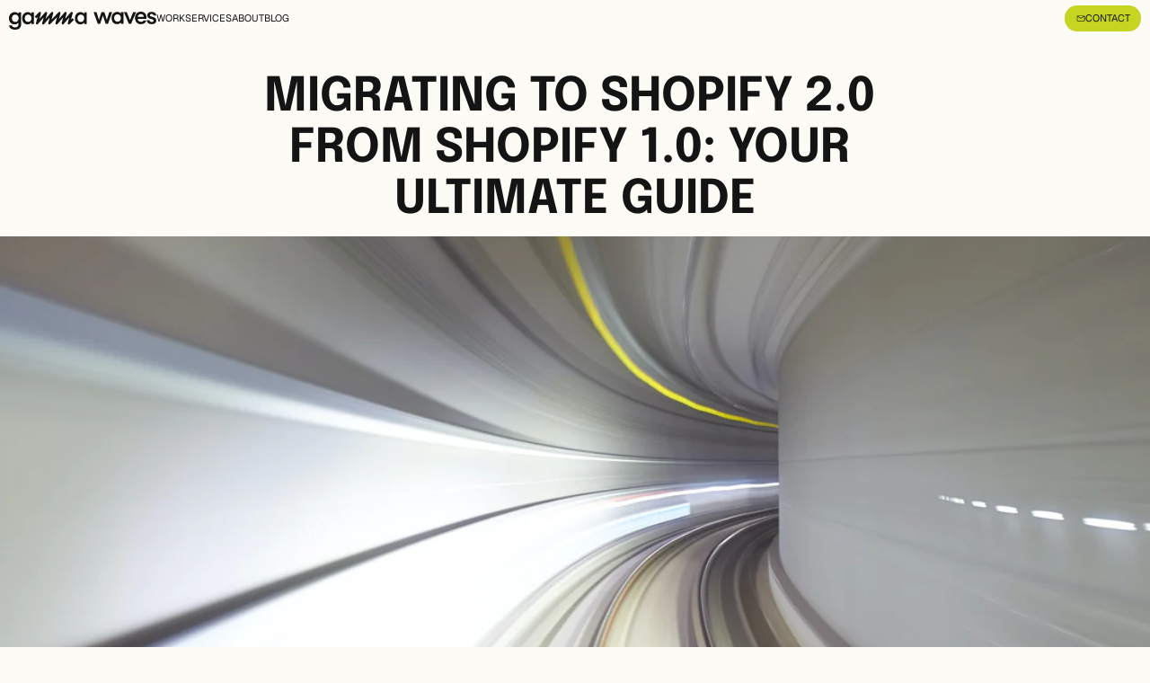

--- FILE ---
content_type: text/html
request_url: https://gammawaves.io/blog/migrating-to-shopify-2-0-from-shopify-1-0-your-ultimate-guide
body_size: 35961
content:
<!doctype html>
<!-- ✨ Built with Framer • https://www.framer.com/ -->
<html lang="en-US">
<head>
    <meta charset="utf-8">
    
    
    <script>try{if(localStorage.get("__framer_force_showing_editorbar_since")){const n=document.createElement("link");n.rel = "modulepreload";n.href="https://framer.com/edit/init.mjs";document.head.appendChild(n)}}catch(e){}</script>
    <!-- Start of headStart -->
    
    <!-- End of headStart -->
    <meta name="viewport" content="width=device-width">
    <meta name="generator" content="Framer 7f7ffdc">
    <title>Gamma Waves</title>
    <meta name="description" content="Gamma Waves: We're strategic e-commerce development specialists focused on driving growth with a nimble, great-to-work-with, best-in-class team.">
    <meta name="framer-search-index" content="https://framerusercontent.com/sites/5EQDD4amZSqPrInjjOYdTv/searchIndex-iksbUZqhWTgJ.json">
    <meta name="framer-search-index-fallback" content="https://framerusercontent.com/sites/5EQDD4amZSqPrInjjOYdTv/searchIndex-69o8nrm6mQYm.json">
    <link href="https://framerusercontent.com/images/2ockgUcRqk6GHgofqUeX11sdZiA.png" rel="icon" media="(prefers-color-scheme: light)">
    <link href="https://framerusercontent.com/images/2ockgUcRqk6GHgofqUeX11sdZiA.png" rel="icon" media="(prefers-color-scheme: dark)">
    <!-- Open Graph / Facebook -->
    <meta property="og:type" content="website">
    <meta property="og:title" content="Gamma Waves">
    <meta property="og:description" content="Gamma Waves: We're strategic e-commerce development specialists focused on driving growth with a nimble, great-to-work-with, best-in-class team.">
    <meta property="og:image" content="https://framerusercontent.com/images/XO8vowFdvHqDl7e8BiPfqYLgaGk.png">
    <!-- Twitter -->
    <meta name="twitter:card" content="summary_large_image">
    <meta name="twitter:title" content="Gamma Waves">
    <meta name="twitter:description" content="Gamma Waves: We're strategic e-commerce development specialists focused on driving growth with a nimble, great-to-work-with, best-in-class team.">
    <meta name="twitter:image" content="https://framerusercontent.com/images/XO8vowFdvHqDl7e8BiPfqYLgaGk.png">
    
    <style data-framer-font-css>/* vietnamese */
@font-face {
  font-family: 'Epilogue';
  font-style: italic;
  font-weight: 400;
  font-display: swap;
  src: url(https://fonts.gstatic.com/s/epilogue/v20/O4ZXFGj5hxF0EhjimlIhggUyklmd.woff2) format('woff2');
  unicode-range: U+0102-0103, U+0110-0111, U+0128-0129, U+0168-0169, U+01A0-01A1, U+01AF-01B0, U+0300-0301, U+0303-0304, U+0308-0309, U+0323, U+0329, U+1EA0-1EF9, U+20AB;
}
/* latin-ext */
@font-face {
  font-family: 'Epilogue';
  font-style: italic;
  font-weight: 400;
  font-display: swap;
  src: url(https://fonts.gstatic.com/s/epilogue/v20/O4ZXFGj5hxF0EhjimlIhggQyklmd.woff2) format('woff2');
  unicode-range: U+0100-02BA, U+02BD-02C5, U+02C7-02CC, U+02CE-02D7, U+02DD-02FF, U+0304, U+0308, U+0329, U+1D00-1DBF, U+1E00-1E9F, U+1EF2-1EFF, U+2020, U+20A0-20AB, U+20AD-20C0, U+2113, U+2C60-2C7F, U+A720-A7FF;
}
/* latin */
@font-face {
  font-family: 'Epilogue';
  font-style: italic;
  font-weight: 400;
  font-display: swap;
  src: url(https://fonts.gstatic.com/s/epilogue/v20/O4ZXFGj5hxF0EhjimlIhggoykg.woff2) format('woff2');
  unicode-range: U+0000-00FF, U+0131, U+0152-0153, U+02BB-02BC, U+02C6, U+02DA, U+02DC, U+0304, U+0308, U+0329, U+2000-206F, U+20AC, U+2122, U+2191, U+2193, U+2212, U+2215, U+FEFF, U+FFFD;
}
/* vietnamese */
@font-face {
  font-family: 'Epilogue';
  font-style: italic;
  font-weight: 600;
  font-display: swap;
  src: url(https://fonts.gstatic.com/s/epilogue/v20/O4ZXFGj5hxF0EhjimlIhggUyklmd.woff2) format('woff2');
  unicode-range: U+0102-0103, U+0110-0111, U+0128-0129, U+0168-0169, U+01A0-01A1, U+01AF-01B0, U+0300-0301, U+0303-0304, U+0308-0309, U+0323, U+0329, U+1EA0-1EF9, U+20AB;
}
/* latin-ext */
@font-face {
  font-family: 'Epilogue';
  font-style: italic;
  font-weight: 600;
  font-display: swap;
  src: url(https://fonts.gstatic.com/s/epilogue/v20/O4ZXFGj5hxF0EhjimlIhggQyklmd.woff2) format('woff2');
  unicode-range: U+0100-02BA, U+02BD-02C5, U+02C7-02CC, U+02CE-02D7, U+02DD-02FF, U+0304, U+0308, U+0329, U+1D00-1DBF, U+1E00-1E9F, U+1EF2-1EFF, U+2020, U+20A0-20AB, U+20AD-20C0, U+2113, U+2C60-2C7F, U+A720-A7FF;
}
/* latin */
@font-face {
  font-family: 'Epilogue';
  font-style: italic;
  font-weight: 600;
  font-display: swap;
  src: url(https://fonts.gstatic.com/s/epilogue/v20/O4ZXFGj5hxF0EhjimlIhggoykg.woff2) format('woff2');
  unicode-range: U+0000-00FF, U+0131, U+0152-0153, U+02BB-02BC, U+02C6, U+02DA, U+02DC, U+0304, U+0308, U+0329, U+2000-206F, U+20AC, U+2122, U+2191, U+2193, U+2212, U+2215, U+FEFF, U+FFFD;
}
/* vietnamese */
@font-face {
  font-family: 'Epilogue';
  font-style: italic;
  font-weight: 700;
  font-display: swap;
  src: url(https://fonts.gstatic.com/s/epilogue/v20/O4ZXFGj5hxF0EhjimlIhggUyklmd.woff2) format('woff2');
  unicode-range: U+0102-0103, U+0110-0111, U+0128-0129, U+0168-0169, U+01A0-01A1, U+01AF-01B0, U+0300-0301, U+0303-0304, U+0308-0309, U+0323, U+0329, U+1EA0-1EF9, U+20AB;
}
/* latin-ext */
@font-face {
  font-family: 'Epilogue';
  font-style: italic;
  font-weight: 700;
  font-display: swap;
  src: url(https://fonts.gstatic.com/s/epilogue/v20/O4ZXFGj5hxF0EhjimlIhggQyklmd.woff2) format('woff2');
  unicode-range: U+0100-02BA, U+02BD-02C5, U+02C7-02CC, U+02CE-02D7, U+02DD-02FF, U+0304, U+0308, U+0329, U+1D00-1DBF, U+1E00-1E9F, U+1EF2-1EFF, U+2020, U+20A0-20AB, U+20AD-20C0, U+2113, U+2C60-2C7F, U+A720-A7FF;
}
/* latin */
@font-face {
  font-family: 'Epilogue';
  font-style: italic;
  font-weight: 700;
  font-display: swap;
  src: url(https://fonts.gstatic.com/s/epilogue/v20/O4ZXFGj5hxF0EhjimlIhggoykg.woff2) format('woff2');
  unicode-range: U+0000-00FF, U+0131, U+0152-0153, U+02BB-02BC, U+02C6, U+02DA, U+02DC, U+0304, U+0308, U+0329, U+2000-206F, U+20AC, U+2122, U+2191, U+2193, U+2212, U+2215, U+FEFF, U+FFFD;
}
/* vietnamese */
@font-face {
  font-family: 'Epilogue';
  font-style: normal;
  font-weight: 400;
  font-display: swap;
  src: url(https://fonts.gstatic.com/s/epilogue/v20/O4ZRFGj5hxF0EhjimlIrsggqlg.woff2) format('woff2');
  unicode-range: U+0102-0103, U+0110-0111, U+0128-0129, U+0168-0169, U+01A0-01A1, U+01AF-01B0, U+0300-0301, U+0303-0304, U+0308-0309, U+0323, U+0329, U+1EA0-1EF9, U+20AB;
}
/* latin-ext */
@font-face {
  font-family: 'Epilogue';
  font-style: normal;
  font-weight: 400;
  font-display: swap;
  src: url(https://fonts.gstatic.com/s/epilogue/v20/O4ZRFGj5hxF0EhjimlIqsggqlg.woff2) format('woff2');
  unicode-range: U+0100-02BA, U+02BD-02C5, U+02C7-02CC, U+02CE-02D7, U+02DD-02FF, U+0304, U+0308, U+0329, U+1D00-1DBF, U+1E00-1E9F, U+1EF2-1EFF, U+2020, U+20A0-20AB, U+20AD-20C0, U+2113, U+2C60-2C7F, U+A720-A7FF;
}
/* latin */
@font-face {
  font-family: 'Epilogue';
  font-style: normal;
  font-weight: 400;
  font-display: swap;
  src: url(https://fonts.gstatic.com/s/epilogue/v20/O4ZRFGj5hxF0EhjimlIksgg.woff2) format('woff2');
  unicode-range: U+0000-00FF, U+0131, U+0152-0153, U+02BB-02BC, U+02C6, U+02DA, U+02DC, U+0304, U+0308, U+0329, U+2000-206F, U+20AC, U+2122, U+2191, U+2193, U+2212, U+2215, U+FEFF, U+FFFD;
}
/* vietnamese */
@font-face {
  font-family: 'Epilogue';
  font-style: normal;
  font-weight: 600;
  font-display: swap;
  src: url(https://fonts.gstatic.com/s/epilogue/v20/O4ZRFGj5hxF0EhjimlIrsggqlg.woff2) format('woff2');
  unicode-range: U+0102-0103, U+0110-0111, U+0128-0129, U+0168-0169, U+01A0-01A1, U+01AF-01B0, U+0300-0301, U+0303-0304, U+0308-0309, U+0323, U+0329, U+1EA0-1EF9, U+20AB;
}
/* latin-ext */
@font-face {
  font-family: 'Epilogue';
  font-style: normal;
  font-weight: 600;
  font-display: swap;
  src: url(https://fonts.gstatic.com/s/epilogue/v20/O4ZRFGj5hxF0EhjimlIqsggqlg.woff2) format('woff2');
  unicode-range: U+0100-02BA, U+02BD-02C5, U+02C7-02CC, U+02CE-02D7, U+02DD-02FF, U+0304, U+0308, U+0329, U+1D00-1DBF, U+1E00-1E9F, U+1EF2-1EFF, U+2020, U+20A0-20AB, U+20AD-20C0, U+2113, U+2C60-2C7F, U+A720-A7FF;
}
/* latin */
@font-face {
  font-family: 'Epilogue';
  font-style: normal;
  font-weight: 600;
  font-display: swap;
  src: url(https://fonts.gstatic.com/s/epilogue/v20/O4ZRFGj5hxF0EhjimlIksgg.woff2) format('woff2');
  unicode-range: U+0000-00FF, U+0131, U+0152-0153, U+02BB-02BC, U+02C6, U+02DA, U+02DC, U+0304, U+0308, U+0329, U+2000-206F, U+20AC, U+2122, U+2191, U+2193, U+2212, U+2215, U+FEFF, U+FFFD;
}
/* vietnamese */
@font-face {
  font-family: 'Epilogue';
  font-style: normal;
  font-weight: 700;
  font-display: swap;
  src: url(https://fonts.gstatic.com/s/epilogue/v20/O4ZRFGj5hxF0EhjimlIrsggqlg.woff2) format('woff2');
  unicode-range: U+0102-0103, U+0110-0111, U+0128-0129, U+0168-0169, U+01A0-01A1, U+01AF-01B0, U+0300-0301, U+0303-0304, U+0308-0309, U+0323, U+0329, U+1EA0-1EF9, U+20AB;
}
/* latin-ext */
@font-face {
  font-family: 'Epilogue';
  font-style: normal;
  font-weight: 700;
  font-display: swap;
  src: url(https://fonts.gstatic.com/s/epilogue/v20/O4ZRFGj5hxF0EhjimlIqsggqlg.woff2) format('woff2');
  unicode-range: U+0100-02BA, U+02BD-02C5, U+02C7-02CC, U+02CE-02D7, U+02DD-02FF, U+0304, U+0308, U+0329, U+1D00-1DBF, U+1E00-1E9F, U+1EF2-1EFF, U+2020, U+20A0-20AB, U+20AD-20C0, U+2113, U+2C60-2C7F, U+A720-A7FF;
}
/* latin */
@font-face {
  font-family: 'Epilogue';
  font-style: normal;
  font-weight: 700;
  font-display: swap;
  src: url(https://fonts.gstatic.com/s/epilogue/v20/O4ZRFGj5hxF0EhjimlIksgg.woff2) format('woff2');
  unicode-range: U+0000-00FF, U+0131, U+0152-0153, U+02BB-02BC, U+02C6, U+02DA, U+02DC, U+0304, U+0308, U+0329, U+2000-206F, U+20AC, U+2122, U+2191, U+2193, U+2212, U+2215, U+FEFF, U+FFFD;
}
/* cyrillic */
@font-face {
  font-family: 'Geist';
  font-style: normal;
  font-weight: 400;
  font-display: swap;
  src: url(https://fonts.gstatic.com/s/geist/v4/gyByhwUxId8gMEwYGFWfOw.woff2) format('woff2');
  unicode-range: U+0301, U+0400-045F, U+0490-0491, U+04B0-04B1, U+2116;
}
/* latin-ext */
@font-face {
  font-family: 'Geist';
  font-style: normal;
  font-weight: 400;
  font-display: swap;
  src: url(https://fonts.gstatic.com/s/geist/v4/gyByhwUxId8gMEwSGFWfOw.woff2) format('woff2');
  unicode-range: U+0100-02BA, U+02BD-02C5, U+02C7-02CC, U+02CE-02D7, U+02DD-02FF, U+0304, U+0308, U+0329, U+1D00-1DBF, U+1E00-1E9F, U+1EF2-1EFF, U+2020, U+20A0-20AB, U+20AD-20C0, U+2113, U+2C60-2C7F, U+A720-A7FF;
}
/* latin */
@font-face {
  font-family: 'Geist';
  font-style: normal;
  font-weight: 400;
  font-display: swap;
  src: url(https://fonts.gstatic.com/s/geist/v4/gyByhwUxId8gMEwcGFU.woff2) format('woff2');
  unicode-range: U+0000-00FF, U+0131, U+0152-0153, U+02BB-02BC, U+02C6, U+02DA, U+02DC, U+0304, U+0308, U+0329, U+2000-206F, U+20AC, U+2122, U+2191, U+2193, U+2212, U+2215, U+FEFF, U+FFFD;
}
/* cyrillic */
@font-face {
  font-family: 'Geist';
  font-style: normal;
  font-weight: 600;
  font-display: swap;
  src: url(https://fonts.gstatic.com/s/geist/v4/gyByhwUxId8gMEwYGFWfOw.woff2) format('woff2');
  unicode-range: U+0301, U+0400-045F, U+0490-0491, U+04B0-04B1, U+2116;
}
/* latin-ext */
@font-face {
  font-family: 'Geist';
  font-style: normal;
  font-weight: 600;
  font-display: swap;
  src: url(https://fonts.gstatic.com/s/geist/v4/gyByhwUxId8gMEwSGFWfOw.woff2) format('woff2');
  unicode-range: U+0100-02BA, U+02BD-02C5, U+02C7-02CC, U+02CE-02D7, U+02DD-02FF, U+0304, U+0308, U+0329, U+1D00-1DBF, U+1E00-1E9F, U+1EF2-1EFF, U+2020, U+20A0-20AB, U+20AD-20C0, U+2113, U+2C60-2C7F, U+A720-A7FF;
}
/* latin */
@font-face {
  font-family: 'Geist';
  font-style: normal;
  font-weight: 600;
  font-display: swap;
  src: url(https://fonts.gstatic.com/s/geist/v4/gyByhwUxId8gMEwcGFU.woff2) format('woff2');
  unicode-range: U+0000-00FF, U+0131, U+0152-0153, U+02BB-02BC, U+02C6, U+02DA, U+02DC, U+0304, U+0308, U+0329, U+2000-206F, U+20AC, U+2122, U+2191, U+2193, U+2212, U+2215, U+FEFF, U+FFFD;
}
/* vietnamese */
@font-face {
  font-family: 'Epilogue';
  font-style: italic;
  font-weight: 900;
  font-display: block;
  src: url(https://fonts.gstatic.com/s/epilogue/v20/O4ZCFGj5hxF0EhjimlIhqAYaY7EBcUSC-HCjSK_ZogXvVA.woff2) format('woff2');
  unicode-range: U+0102-0103, U+0110-0111, U+0128-0129, U+0168-0169, U+01A0-01A1, U+01AF-01B0, U+0300-0301, U+0303-0304, U+0308-0309, U+0323, U+0329, U+1EA0-1EF9, U+20AB;
}
/* latin-ext */
@font-face {
  font-family: 'Epilogue';
  font-style: italic;
  font-weight: 900;
  font-display: block;
  src: url(https://fonts.gstatic.com/s/epilogue/v20/O4ZCFGj5hxF0EhjimlIhqAYaY7EBcUSC-HCjSK_YogXvVA.woff2) format('woff2');
  unicode-range: U+0100-02BA, U+02BD-02C5, U+02C7-02CC, U+02CE-02D7, U+02DD-02FF, U+0304, U+0308, U+0329, U+1D00-1DBF, U+1E00-1E9F, U+1EF2-1EFF, U+2020, U+20A0-20AB, U+20AD-20C0, U+2113, U+2C60-2C7F, U+A720-A7FF;
}
/* latin */
@font-face {
  font-family: 'Epilogue';
  font-style: italic;
  font-weight: 900;
  font-display: block;
  src: url(https://fonts.gstatic.com/s/epilogue/v20/O4ZCFGj5hxF0EhjimlIhqAYaY7EBcUSC-HCjSK_WogU.woff2) format('woff2');
  unicode-range: U+0000-00FF, U+0131, U+0152-0153, U+02BB-02BC, U+02C6, U+02DA, U+02DC, U+0304, U+0308, U+0329, U+2000-206F, U+20AC, U+2122, U+2191, U+2193, U+2212, U+2215, U+FEFF, U+FFFD;
}
/* vietnamese */
@font-face {
  font-family: 'Epilogue';
  font-style: normal;
  font-weight: 900;
  font-display: block;
  src: url(https://fonts.gstatic.com/s/epilogue/v20/O4ZMFGj5hxF0EhjimngomvnCCtqb30OXmTTSBJ_UugE.woff2) format('woff2');
  unicode-range: U+0102-0103, U+0110-0111, U+0128-0129, U+0168-0169, U+01A0-01A1, U+01AF-01B0, U+0300-0301, U+0303-0304, U+0308-0309, U+0323, U+0329, U+1EA0-1EF9, U+20AB;
}
/* latin-ext */
@font-face {
  font-family: 'Epilogue';
  font-style: normal;
  font-weight: 900;
  font-display: block;
  src: url(https://fonts.gstatic.com/s/epilogue/v20/O4ZMFGj5hxF0EhjimngomvnCCtqb30OXmTTSBZ_UugE.woff2) format('woff2');
  unicode-range: U+0100-02BA, U+02BD-02C5, U+02C7-02CC, U+02CE-02D7, U+02DD-02FF, U+0304, U+0308, U+0329, U+1D00-1DBF, U+1E00-1E9F, U+1EF2-1EFF, U+2020, U+20A0-20AB, U+20AD-20C0, U+2113, U+2C60-2C7F, U+A720-A7FF;
}
/* latin */
@font-face {
  font-family: 'Epilogue';
  font-style: normal;
  font-weight: 900;
  font-display: block;
  src: url(https://fonts.gstatic.com/s/epilogue/v20/O4ZMFGj5hxF0EhjimngomvnCCtqb30OXmTTSC5_U.woff2) format('woff2');
  unicode-range: U+0000-00FF, U+0131, U+0152-0153, U+02BB-02BC, U+02C6, U+02DA, U+02DC, U+0304, U+0308, U+0329, U+2000-206F, U+20AC, U+2122, U+2191, U+2193, U+2212, U+2215, U+FEFF, U+FFFD;
}
/* cyrillic-ext */
@font-face {
  font-family: 'Fragment Mono';
  font-style: normal;
  font-weight: 400;
  font-display: block;
  src: url(https://fonts.gstatic.com/s/fragmentmono/v6/4iCr6K5wfMRRjxp0DA6-2CLnB45HhrUI.woff2) format('woff2');
  unicode-range: U+0460-052F, U+1C80-1C8A, U+20B4, U+2DE0-2DFF, U+A640-A69F, U+FE2E-FE2F;
}
/* latin-ext */
@font-face {
  font-family: 'Fragment Mono';
  font-style: normal;
  font-weight: 400;
  font-display: block;
  src: url(https://fonts.gstatic.com/s/fragmentmono/v6/4iCr6K5wfMRRjxp0DA6-2CLnB41HhrUI.woff2) format('woff2');
  unicode-range: U+0100-02BA, U+02BD-02C5, U+02C7-02CC, U+02CE-02D7, U+02DD-02FF, U+0304, U+0308, U+0329, U+1D00-1DBF, U+1E00-1E9F, U+1EF2-1EFF, U+2020, U+20A0-20AB, U+20AD-20C0, U+2113, U+2C60-2C7F, U+A720-A7FF;
}
/* latin */
@font-face {
  font-family: 'Fragment Mono';
  font-style: normal;
  font-weight: 400;
  font-display: block;
  src: url(https://fonts.gstatic.com/s/fragmentmono/v6/4iCr6K5wfMRRjxp0DA6-2CLnB4NHhg.woff2) format('woff2');
  unicode-range: U+0000-00FF, U+0131, U+0152-0153, U+02BB-02BC, U+02C6, U+02DA, U+02DC, U+0304, U+0308, U+0329, U+2000-206F, U+20AC, U+2122, U+2191, U+2193, U+2212, U+2215, U+FEFF, U+FFFD;
}

@font-face { font-family: "IvyOra Display Thin"; src: url("https://framerusercontent.com/assets/qPejR750cp605Mi7wqP86xZbeNc.woff2"); font-display: swap }
@font-face { font-family: "IvyOra Display Regular"; src: url("https://framerusercontent.com/assets/SEQP8hnAhgJcZlHjxip9s3uuKg.woff2"); font-display: swap }
@font-face { font-family: "IvyOra Text Regular"; src: url("https://framerusercontent.com/assets/iU101DqJDBRlaMU6rRdnnxA9ak.woff2"); font-display: swap }
@font-face { font-family: "Geist Regular"; src: url("https://framerusercontent.com/assets/frJ5q4NHnnex5RR436powUFHE1I.woff2"); font-display: swap }
@font-face { font-family: "Geist SemiBold"; src: url("https://framerusercontent.com/assets/4Nf7oYDJQmNHTOonhogQz3zwaRI.woff2"); font-display: swap }
@font-face { font-family: "Epilogue Regular"; src: url("https://framerusercontent.com/assets/FVDe7rf3uWFGtpBoL7tDmXK8BqI.woff2"); font-display: swap }
@font-face { font-family: "Epilogue Bold"; src: url("https://framerusercontent.com/assets/J0qKqL0vLak41AgknXcnZoDmpE.woff2"); font-display: swap }
@font-face { font-family: "Geist ExtraBold"; src: url("https://framerusercontent.com/assets/NIfSnATSPHrvxvw6xsCZPtsxiw.woff2"); font-display: swap }
@font-face { font-family: "Inter"; src: url("https://framerusercontent.com/assets/5vvr9Vy74if2I6bQbJvbw7SY1pQ.woff2"); font-display: swap; font-style: normal; font-weight: 400; unicode-range: U+0460-052F, U+1C80-1C88, U+20B4, U+2DE0-2DFF, U+A640-A69F, U+FE2E-FE2F }
@font-face { font-family: "Inter"; src: url("https://framerusercontent.com/assets/EOr0mi4hNtlgWNn9if640EZzXCo.woff2"); font-display: swap; font-style: normal; font-weight: 400; unicode-range: U+0301, U+0400-045F, U+0490-0491, U+04B0-04B1, U+2116 }
@font-face { font-family: "Inter"; src: url("https://framerusercontent.com/assets/Y9k9QrlZAqio88Klkmbd8VoMQc.woff2"); font-display: swap; font-style: normal; font-weight: 400; unicode-range: U+1F00-1FFF }
@font-face { font-family: "Inter"; src: url("https://framerusercontent.com/assets/OYrD2tBIBPvoJXiIHnLoOXnY9M.woff2"); font-display: swap; font-style: normal; font-weight: 400; unicode-range: U+0370-03FF }
@font-face { font-family: "Inter"; src: url("https://framerusercontent.com/assets/JeYwfuaPfZHQhEG8U5gtPDZ7WQ.woff2"); font-display: swap; font-style: normal; font-weight: 400; unicode-range: U+0100-024F, U+0259, U+1E00-1EFF, U+2020, U+20A0-20AB, U+20AD-20CF, U+2113, U+2C60-2C7F, U+A720-A7FF }
@font-face { font-family: "Inter"; src: url("https://framerusercontent.com/assets/GrgcKwrN6d3Uz8EwcLHZxwEfC4.woff2"); font-display: swap; font-style: normal; font-weight: 400; unicode-range: U+0000-00FF, U+0131, U+0152-0153, U+02BB-02BC, U+02C6, U+02DA, U+02DC, U+2000-206F, U+2070, U+2074-207E, U+2080-208E, U+20AC, U+2122, U+2191, U+2193, U+2212, U+2215, U+FEFF, U+FFFD }
@font-face { font-family: "Inter"; src: url("https://framerusercontent.com/assets/b6Y37FthZeALduNqHicBT6FutY.woff2"); font-display: swap; font-style: normal; font-weight: 400; unicode-range: U+0102-0103, U+0110-0111, U+0128-0129, U+0168-0169, U+01A0-01A1, U+01AF-01B0, U+1EA0-1EF9, U+20AB }
@font-face { font-family: "Inter"; src: url("https://framerusercontent.com/assets/mkY5Sgyq51ik0AMrSBwhm9DJg.woff2"); font-display: block; font-style: normal; font-weight: 900; unicode-range: U+0460-052F, U+1C80-1C88, U+20B4, U+2DE0-2DFF, U+A640-A69F, U+FE2E-FE2F }
@font-face { font-family: "Inter"; src: url("https://framerusercontent.com/assets/X5hj6qzcHUYv7h1390c8Rhm6550.woff2"); font-display: block; font-style: normal; font-weight: 900; unicode-range: U+0301, U+0400-045F, U+0490-0491, U+04B0-04B1, U+2116 }
@font-face { font-family: "Inter"; src: url("https://framerusercontent.com/assets/gQhNpS3tN86g8RcVKYUUaKt2oMQ.woff2"); font-display: block; font-style: normal; font-weight: 900; unicode-range: U+1F00-1FFF }
@font-face { font-family: "Inter"; src: url("https://framerusercontent.com/assets/cugnVhSraaRyANCaUtI5FV17wk.woff2"); font-display: block; font-style: normal; font-weight: 900; unicode-range: U+0370-03FF }
@font-face { font-family: "Inter"; src: url("https://framerusercontent.com/assets/5HcVoGak8k5agFJSaKa4floXVu0.woff2"); font-display: block; font-style: normal; font-weight: 900; unicode-range: U+0100-024F, U+0259, U+1E00-1EFF, U+2020, U+20A0-20AB, U+20AD-20CF, U+2113, U+2C60-2C7F, U+A720-A7FF }
@font-face { font-family: "Inter"; src: url("https://framerusercontent.com/assets/jn4BtSPLlS0NDp1KiFAtFKiiY0o.woff2"); font-display: block; font-style: normal; font-weight: 900; unicode-range: U+0000-00FF, U+0131, U+0152-0153, U+02BB-02BC, U+02C6, U+02DA, U+02DC, U+2000-206F, U+2074, U+20AC, U+2122, U+2191, U+2193, U+2212, U+2215, U+FEFF, U+FFFD }
@font-face { font-family: "Inter"; src: url("https://framerusercontent.com/assets/P2Bw01CtL0b9wqygO0sSVogWbo.woff2"); font-display: block; font-style: normal; font-weight: 900; unicode-range: U+0102-0103, U+0110-0111, U+0128-0129, U+0168-0169, U+01A0-01A1, U+01AF-01B0, U+1EA0-1EF9, U+20AB }
@font-face { font-family: "Inter"; src: url("https://framerusercontent.com/assets/05KsVHGDmqXSBXM4yRZ65P8i0s.woff2"); font-display: block; font-style: italic; font-weight: 900; unicode-range: U+0460-052F, U+1C80-1C88, U+20B4, U+2DE0-2DFF, U+A640-A69F, U+FE2E-FE2F }
@font-face { font-family: "Inter"; src: url("https://framerusercontent.com/assets/ky8ovPukK4dJ1Pxq74qGhOqCYI.woff2"); font-display: block; font-style: italic; font-weight: 900; unicode-range: U+0301, U+0400-045F, U+0490-0491, U+04B0-04B1, U+2116 }
@font-face { font-family: "Inter"; src: url("https://framerusercontent.com/assets/vvNSqIj42qeQ2bvCRBIWKHscrc.woff2"); font-display: block; font-style: italic; font-weight: 900; unicode-range: U+1F00-1FFF }
@font-face { font-family: "Inter"; src: url("https://framerusercontent.com/assets/3ZmXbBKToJifDV9gwcifVd1tEY.woff2"); font-display: block; font-style: italic; font-weight: 900; unicode-range: U+0370-03FF }
@font-face { font-family: "Inter"; src: url("https://framerusercontent.com/assets/FNfhX3dt4ChuLJq2PwdlxHO7PU.woff2"); font-display: block; font-style: italic; font-weight: 900; unicode-range: U+0100-024F, U+0259, U+1E00-1EFF, U+2020, U+20A0-20AB, U+20AD-20CF, U+2113, U+2C60-2C7F, U+A720-A7FF }
@font-face { font-family: "Inter"; src: url("https://framerusercontent.com/assets/g0c8vEViiXNlKAgI4Ymmk3Ig.woff2"); font-display: block; font-style: italic; font-weight: 900; unicode-range: U+0000-00FF, U+0131, U+0152-0153, U+02BB-02BC, U+02C6, U+02DA, U+02DC, U+2000-206F, U+2074, U+20AC, U+2122, U+2191, U+2193, U+2212, U+2215, U+FEFF, U+FFFD }
@font-face { font-family: "Inter"; src: url("https://framerusercontent.com/assets/efTfQcBJ53kM2pB1hezSZ3RDUFs.woff2"); font-display: block; font-style: italic; font-weight: 900; unicode-range: U+0102-0103, U+0110-0111, U+0128-0129, U+0168-0169, U+01A0-01A1, U+01AF-01B0, U+1EA0-1EF9, U+20AB }
@font-face { font-family: "Inter"; src: url("https://framerusercontent.com/assets/H89BbHkbHDzlxZzxi8uPzTsp90.woff2"); font-display: swap; font-style: italic; font-weight: 700; unicode-range: U+0460-052F, U+1C80-1C88, U+20B4, U+2DE0-2DFF, U+A640-A69F, U+FE2E-FE2F }
@font-face { font-family: "Inter"; src: url("https://framerusercontent.com/assets/u6gJwDuwB143kpNK1T1MDKDWkMc.woff2"); font-display: swap; font-style: italic; font-weight: 700; unicode-range: U+0301, U+0400-045F, U+0490-0491, U+04B0-04B1, U+2116 }
@font-face { font-family: "Inter"; src: url("https://framerusercontent.com/assets/43sJ6MfOPh1LCJt46OvyDuSbA6o.woff2"); font-display: swap; font-style: italic; font-weight: 700; unicode-range: U+1F00-1FFF }
@font-face { font-family: "Inter"; src: url("https://framerusercontent.com/assets/wccHG0r4gBDAIRhfHiOlq6oEkqw.woff2"); font-display: swap; font-style: italic; font-weight: 700; unicode-range: U+0370-03FF }
@font-face { font-family: "Inter"; src: url("https://framerusercontent.com/assets/WZ367JPwf9bRW6LdTHN8rXgSjw.woff2"); font-display: swap; font-style: italic; font-weight: 700; unicode-range: U+0100-024F, U+0259, U+1E00-1EFF, U+2020, U+20A0-20AB, U+20AD-20CF, U+2113, U+2C60-2C7F, U+A720-A7FF }
@font-face { font-family: "Inter"; src: url("https://framerusercontent.com/assets/QxmhnWTzLtyjIiZcfaLIJ8EFBXU.woff2"); font-display: swap; font-style: italic; font-weight: 700; unicode-range: U+0000-00FF, U+0131, U+0152-0153, U+02BB-02BC, U+02C6, U+02DA, U+02DC, U+2000-206F, U+2074, U+20AC, U+2122, U+2191, U+2193, U+2212, U+2215, U+FEFF, U+FFFD }
@font-face { font-family: "Inter"; src: url("https://framerusercontent.com/assets/2A4Xx7CngadFGlVV4xrO06OBHY.woff2"); font-display: swap; font-style: italic; font-weight: 700; unicode-range: U+0102-0103, U+0110-0111, U+0128-0129, U+0168-0169, U+01A0-01A1, U+01AF-01B0, U+1EA0-1EF9, U+20AB }
@font-face { font-family: "Inter"; src: url("https://framerusercontent.com/assets/vQyevYAyHtARFwPqUzQGpnDs.woff2"); font-display: swap; font-style: normal; font-weight: 400; unicode-range: U+0000-00FF, U+0131, U+0152-0153, U+02BB-02BC, U+02C6, U+02DA, U+02DC, U+2000-206F, U+2074, U+20AC, U+2122, U+2191, U+2193, U+2212, U+2215, U+FEFF, U+FFFD }
@font-face { font-family: "Inter"; src: url("https://framerusercontent.com/assets/hyOgCu0Xnghbimh0pE8QTvtt2AU.woff2"); font-display: swap; font-style: normal; font-weight: 600; unicode-range: U+0460-052F, U+1C80-1C88, U+20B4, U+2DE0-2DFF, U+A640-A69F, U+FE2E-FE2F }
@font-face { font-family: "Inter"; src: url("https://framerusercontent.com/assets/NeGmSOXrPBfEFIy5YZeHq17LEDA.woff2"); font-display: swap; font-style: normal; font-weight: 600; unicode-range: U+0301, U+0400-045F, U+0490-0491, U+04B0-04B1, U+2116 }
@font-face { font-family: "Inter"; src: url("https://framerusercontent.com/assets/oYaAX5himiTPYuN8vLWnqBbfD2s.woff2"); font-display: swap; font-style: normal; font-weight: 600; unicode-range: U+1F00-1FFF }
@font-face { font-family: "Inter"; src: url("https://framerusercontent.com/assets/lEJLP4R0yuCaMCjSXYHtJw72M.woff2"); font-display: swap; font-style: normal; font-weight: 600; unicode-range: U+0370-03FF }
@font-face { font-family: "Inter"; src: url("https://framerusercontent.com/assets/cRJyLNuTJR5jbyKzGi33wU9cqIQ.woff2"); font-display: swap; font-style: normal; font-weight: 600; unicode-range: U+0100-024F, U+0259, U+1E00-1EFF, U+2020, U+20A0-20AB, U+20AD-20CF, U+2113, U+2C60-2C7F, U+A720-A7FF }
@font-face { font-family: "Inter"; src: url("https://framerusercontent.com/assets/1ZFS7N918ojhhd0nQWdj3jz4w.woff2"); font-display: swap; font-style: normal; font-weight: 600; unicode-range: U+0000-00FF, U+0131, U+0152-0153, U+02BB-02BC, U+02C6, U+02DA, U+02DC, U+2000-206F, U+2074, U+20AC, U+2122, U+2191, U+2193, U+2212, U+2215, U+FEFF, U+FFFD }
@font-face { font-family: "Inter"; src: url("https://framerusercontent.com/assets/A0Wcc7NgXMjUuFdquHDrIZpzZw0.woff2"); font-display: swap; font-style: normal; font-weight: 600; unicode-range: U+0102-0103, U+0110-0111, U+0128-0129, U+0168-0169, U+01A0-01A1, U+01AF-01B0, U+1EA0-1EF9, U+20AB }
@font-face { font-family: "Inter"; src: url("https://framerusercontent.com/assets/CfMzU8w2e7tHgF4T4rATMPuWosA.woff2"); font-display: swap; font-style: italic; font-weight: 400; unicode-range: U+0460-052F, U+1C80-1C88, U+20B4, U+2DE0-2DFF, U+A640-A69F, U+FE2E-FE2F }
@font-face { font-family: "Inter"; src: url("https://framerusercontent.com/assets/867QObYax8ANsfX4TGEVU9YiCM.woff2"); font-display: swap; font-style: italic; font-weight: 400; unicode-range: U+0301, U+0400-045F, U+0490-0491, U+04B0-04B1, U+2116 }
@font-face { font-family: "Inter"; src: url("https://framerusercontent.com/assets/Oyn2ZbENFdnW7mt2Lzjk1h9Zb9k.woff2"); font-display: swap; font-style: italic; font-weight: 400; unicode-range: U+1F00-1FFF }
@font-face { font-family: "Inter"; src: url("https://framerusercontent.com/assets/cdAe8hgZ1cMyLu9g005pAW3xMo.woff2"); font-display: swap; font-style: italic; font-weight: 400; unicode-range: U+0370-03FF }
@font-face { font-family: "Inter"; src: url("https://framerusercontent.com/assets/DOfvtmE1UplCq161m6Hj8CSQYg.woff2"); font-display: swap; font-style: italic; font-weight: 400; unicode-range: U+0100-024F, U+0259, U+1E00-1EFF, U+2020, U+20A0-20AB, U+20AD-20CF, U+2113, U+2C60-2C7F, U+A720-A7FF }
@font-face { font-family: "Inter"; src: url("https://framerusercontent.com/assets/vFzuJY0c65av44uhEKB6vyjFMg.woff2"); font-display: swap; font-style: italic; font-weight: 400; unicode-range: U+0000-00FF, U+0131, U+0152-0153, U+02BB-02BC, U+02C6, U+02DA, U+02DC, U+2000-206F, U+2074, U+20AC, U+2122, U+2191, U+2193, U+2212, U+2215, U+FEFF, U+FFFD }
@font-face { font-family: "Inter"; src: url("https://framerusercontent.com/assets/tKtBcDnBMevsEEJKdNGhhkLzYo.woff2"); font-display: swap; font-style: italic; font-weight: 400; unicode-range: U+0102-0103, U+0110-0111, U+0128-0129, U+0168-0169, U+01A0-01A1, U+01AF-01B0, U+1EA0-1EF9, U+20AB }
@font-face { font-family: "Inter"; src: url("https://framerusercontent.com/assets/DpPBYI0sL4fYLgAkX8KXOPVt7c.woff2"); font-display: swap; font-style: normal; font-weight: 700; unicode-range: U+0460-052F, U+1C80-1C88, U+20B4, U+2DE0-2DFF, U+A640-A69F, U+FE2E-FE2F }
@font-face { font-family: "Inter"; src: url("https://framerusercontent.com/assets/4RAEQdEOrcnDkhHiiCbJOw92Lk.woff2"); font-display: swap; font-style: normal; font-weight: 700; unicode-range: U+0301, U+0400-045F, U+0490-0491, U+04B0-04B1, U+2116 }
@font-face { font-family: "Inter"; src: url("https://framerusercontent.com/assets/1K3W8DizY3v4emK8Mb08YHxTbs.woff2"); font-display: swap; font-style: normal; font-weight: 700; unicode-range: U+1F00-1FFF }
@font-face { font-family: "Inter"; src: url("https://framerusercontent.com/assets/tUSCtfYVM1I1IchuyCwz9gDdQ.woff2"); font-display: swap; font-style: normal; font-weight: 700; unicode-range: U+0370-03FF }
@font-face { font-family: "Inter"; src: url("https://framerusercontent.com/assets/VgYFWiwsAC5OYxAycRXXvhze58.woff2"); font-display: swap; font-style: normal; font-weight: 700; unicode-range: U+0100-024F, U+0259, U+1E00-1EFF, U+2020, U+20A0-20AB, U+20AD-20CF, U+2113, U+2C60-2C7F, U+A720-A7FF }
@font-face { font-family: "Inter"; src: url("https://framerusercontent.com/assets/DXD0Q7LSl7HEvDzucnyLnGBHM.woff2"); font-display: swap; font-style: normal; font-weight: 700; unicode-range: U+0000-00FF, U+0131, U+0152-0153, U+02BB-02BC, U+02C6, U+02DA, U+02DC, U+2000-206F, U+2074, U+20AC, U+2122, U+2191, U+2193, U+2212, U+2215, U+FEFF, U+FFFD }
@font-face { font-family: "Inter"; src: url("https://framerusercontent.com/assets/GIryZETIX4IFypco5pYZONKhJIo.woff2"); font-display: swap; font-style: normal; font-weight: 700; unicode-range: U+0102-0103, U+0110-0111, U+0128-0129, U+0168-0169, U+01A0-01A1, U+01AF-01B0, U+1EA0-1EF9, U+20AB }
@font-face { font-family: "Inter"; src: url("https://framerusercontent.com/assets/NXxvFRoY5LDh3yCm7MEP2jqYk.woff2"); font-display: block; font-style: normal; font-weight: 100; unicode-range: U+0460-052F, U+1C80-1C88, U+20B4, U+2DE0-2DFF, U+A640-A69F, U+FE2E-FE2F }
@font-face { font-family: "Inter"; src: url("https://framerusercontent.com/assets/5CcgcVyoWSqO1THBiISd6oCog.woff2"); font-display: block; font-style: normal; font-weight: 100; unicode-range: U+0301, U+0400-045F, U+0490-0491, U+04B0-04B1, U+2116 }
@font-face { font-family: "Inter"; src: url("https://framerusercontent.com/assets/MF544SVCvk3yNpLIz3pwDXFZPKM.woff2"); font-display: block; font-style: normal; font-weight: 100; unicode-range: U+1F00-1FFF }
@font-face { font-family: "Inter"; src: url("https://framerusercontent.com/assets/TNtxudDBkAm2RXdtU3rvTBwoM.woff2"); font-display: block; font-style: normal; font-weight: 100; unicode-range: U+0370-03FF }
@font-face { font-family: "Inter"; src: url("https://framerusercontent.com/assets/fIabp4VN5z7iJ3lNOz9qfNeQHc.woff2"); font-display: block; font-style: normal; font-weight: 100; unicode-range: U+0100-024F, U+0259, U+1E00-1EFF, U+2020, U+20A0-20AB, U+20AD-20CF, U+2113, U+2C60-2C7F, U+A720-A7FF }
@font-face { font-family: "Inter"; src: url("https://framerusercontent.com/assets/8kSLqTnVCEtjx0nu8PxTD4Nh5UU.woff2"); font-display: block; font-style: normal; font-weight: 100; unicode-range: U+0000-00FF, U+0131, U+0152-0153, U+02BB-02BC, U+02C6, U+02DA, U+02DC, U+2000-206F, U+2070, U+2074-207E, U+2080-208E, U+20AC, U+2122, U+2191, U+2193, U+2212, U+2215, U+FEFF, U+FFFD }
@font-face { font-family: "Inter"; src: url("https://framerusercontent.com/assets/9iRSYClnXA0RMygyIn6yjjWXJw.woff2"); font-display: block; font-style: normal; font-weight: 100; unicode-range: U+0102-0103, U+0110-0111, U+0128-0129, U+0168-0169, U+01A0-01A1, U+01AF-01B0, U+1EA0-1EF9, U+20AB }
@font-face { font-family: "Inter"; src: url("https://framerusercontent.com/assets/MVhJhYeDWxeyqT939zMNyw9p8.woff2"); font-display: block; font-style: normal; font-weight: 200; unicode-range: U+0460-052F, U+1C80-1C88, U+20B4, U+2DE0-2DFF, U+A640-A69F, U+FE2E-FE2F }
@font-face { font-family: "Inter"; src: url("https://framerusercontent.com/assets/WXQXYfAQJIi2pCJACAfWWXfIDqI.woff2"); font-display: block; font-style: normal; font-weight: 200; unicode-range: U+0301, U+0400-045F, U+0490-0491, U+04B0-04B1, U+2116 }
@font-face { font-family: "Inter"; src: url("https://framerusercontent.com/assets/RJeJJARdrtNUtic58kOz7hIgBuE.woff2"); font-display: block; font-style: normal; font-weight: 200; unicode-range: U+1F00-1FFF }
@font-face { font-family: "Inter"; src: url("https://framerusercontent.com/assets/4hBRAuM02i3fsxYDzyNvt5Az2so.woff2"); font-display: block; font-style: normal; font-weight: 200; unicode-range: U+0370-03FF }
@font-face { font-family: "Inter"; src: url("https://framerusercontent.com/assets/fz1JbBffNGgK7BNUI1mmbFBlgA8.woff2"); font-display: block; font-style: normal; font-weight: 200; unicode-range: U+0100-024F, U+0259, U+1E00-1EFF, U+2020, U+20A0-20AB, U+20AD-20CF, U+2113, U+2C60-2C7F, U+A720-A7FF }
@font-face { font-family: "Inter"; src: url("https://framerusercontent.com/assets/Z4sGWU2OKBoXPWulb5P25vULA.woff2"); font-display: block; font-style: normal; font-weight: 200; unicode-range: U+0000-00FF, U+0131, U+0152-0153, U+02BB-02BC, U+02C6, U+02DA, U+02DC, U+2000-206F, U+2070, U+2074-207E, U+2080-208E, U+20AC, U+2122, U+2191, U+2193, U+2212, U+2215, U+FEFF, U+FFFD }
@font-face { font-family: "Inter"; src: url("https://framerusercontent.com/assets/eIZyQwIlHYR0mnMSneEDMtqBPgw.woff2"); font-display: block; font-style: normal; font-weight: 200; unicode-range: U+0102-0103, U+0110-0111, U+0128-0129, U+0168-0169, U+01A0-01A1, U+01AF-01B0, U+1EA0-1EF9, U+20AB }
@font-face { font-family: "Inter"; src: url("https://framerusercontent.com/assets/BkDpl4ghaqvMi1btKFyG2tdbec.woff2"); font-display: swap; font-style: normal; font-weight: 300; unicode-range: U+0460-052F, U+1C80-1C88, U+20B4, U+2DE0-2DFF, U+A640-A69F, U+FE2E-FE2F }
@font-face { font-family: "Inter"; src: url("https://framerusercontent.com/assets/zAMK70AQRFSShJgUiaR5IiIhgzk.woff2"); font-display: swap; font-style: normal; font-weight: 300; unicode-range: U+0301, U+0400-045F, U+0490-0491, U+04B0-04B1, U+2116 }
@font-face { font-family: "Inter"; src: url("https://framerusercontent.com/assets/IETjvc5qzUaRoaruDpPSwCUM8.woff2"); font-display: swap; font-style: normal; font-weight: 300; unicode-range: U+1F00-1FFF }
@font-face { font-family: "Inter"; src: url("https://framerusercontent.com/assets/oLCoaT3ioA0fHdJnWR9W6k7NY.woff2"); font-display: swap; font-style: normal; font-weight: 300; unicode-range: U+0370-03FF }
@font-face { font-family: "Inter"; src: url("https://framerusercontent.com/assets/Sj0PCHQSBjFmEp6NBWg6FNaKc.woff2"); font-display: swap; font-style: normal; font-weight: 300; unicode-range: U+0100-024F, U+0259, U+1E00-1EFF, U+2020, U+20A0-20AB, U+20AD-20CF, U+2113, U+2C60-2C7F, U+A720-A7FF }
@font-face { font-family: "Inter"; src: url("https://framerusercontent.com/assets/aqiiD4LUKkKzXdjGL5UzHq8bo5w.woff2"); font-display: swap; font-style: normal; font-weight: 300; unicode-range: U+0000-00FF, U+0131, U+0152-0153, U+02BB-02BC, U+02C6, U+02DA, U+02DC, U+2000-206F, U+2070, U+2074-207E, U+2080-208E, U+20AC, U+2122, U+2191, U+2193, U+2212, U+2215, U+FEFF, U+FFFD }
@font-face { font-family: "Inter"; src: url("https://framerusercontent.com/assets/H4TfENUY1rh8R9UaSD6vngjJP3M.woff2"); font-display: swap; font-style: normal; font-weight: 300; unicode-range: U+0102-0103, U+0110-0111, U+0128-0129, U+0168-0169, U+01A0-01A1, U+01AF-01B0, U+1EA0-1EF9, U+20AB }
@font-face { font-family: "Inter"; src: url("https://framerusercontent.com/assets/5A3Ce6C9YYmCjpQx9M4inSaKU.woff2"); font-display: swap; font-style: normal; font-weight: 500; unicode-range: U+0460-052F, U+1C80-1C88, U+20B4, U+2DE0-2DFF, U+A640-A69F, U+FE2E-FE2F }
@font-face { font-family: "Inter"; src: url("https://framerusercontent.com/assets/Qx95Xyt0Ka3SGhinnbXIGpEIyP4.woff2"); font-display: swap; font-style: normal; font-weight: 500; unicode-range: U+0301, U+0400-045F, U+0490-0491, U+04B0-04B1, U+2116 }
@font-face { font-family: "Inter"; src: url("https://framerusercontent.com/assets/6mJuEAguuIuMog10gGvH5d3cl8.woff2"); font-display: swap; font-style: normal; font-weight: 500; unicode-range: U+1F00-1FFF }
@font-face { font-family: "Inter"; src: url("https://framerusercontent.com/assets/xYYWaj7wCU5zSQH0eXvSaS19wo.woff2"); font-display: swap; font-style: normal; font-weight: 500; unicode-range: U+0370-03FF }
@font-face { font-family: "Inter"; src: url("https://framerusercontent.com/assets/otTaNuNpVK4RbdlT7zDDdKvQBA.woff2"); font-display: swap; font-style: normal; font-weight: 500; unicode-range: U+0100-024F, U+0259, U+1E00-1EFF, U+2020, U+20A0-20AB, U+20AD-20CF, U+2113, U+2C60-2C7F, U+A720-A7FF }
@font-face { font-family: "Inter"; src: url("https://framerusercontent.com/assets/UjlFhCnUjxhNfep4oYBPqnEssyo.woff2"); font-display: swap; font-style: normal; font-weight: 500; unicode-range: U+0000-00FF, U+0131, U+0152-0153, U+02BB-02BC, U+02C6, U+02DA, U+02DC, U+2000-206F, U+2070, U+2074-207E, U+2080-208E, U+20AC, U+2122, U+2191, U+2193, U+2212, U+2215, U+FEFF, U+FFFD }
@font-face { font-family: "Inter"; src: url("https://framerusercontent.com/assets/DolVirEGb34pEXEp8t8FQBSK4.woff2"); font-display: swap; font-style: normal; font-weight: 500; unicode-range: U+0102-0103, U+0110-0111, U+0128-0129, U+0168-0169, U+01A0-01A1, U+01AF-01B0, U+1EA0-1EF9, U+20AB }
@font-face { font-family: "Inter"; src: url("https://framerusercontent.com/assets/yDtI2UI8XcEg1W2je9XPN3Noo.woff2"); font-display: swap; font-style: normal; font-weight: 600; unicode-range: U+0000-00FF, U+0131, U+0152-0153, U+02BB-02BC, U+02C6, U+02DA, U+02DC, U+2000-206F, U+2070, U+2074-207E, U+2080-208E, U+20AC, U+2122, U+2191, U+2193, U+2212, U+2215, U+FEFF, U+FFFD }
@font-face { font-family: "Inter"; src: url("https://framerusercontent.com/assets/syRNPWzAMIrcJ3wIlPIP43KjQs.woff2"); font-display: swap; font-style: normal; font-weight: 700; unicode-range: U+0000-00FF, U+0131, U+0152-0153, U+02BB-02BC, U+02C6, U+02DA, U+02DC, U+2000-206F, U+2070, U+2074-207E, U+2080-208E, U+20AC, U+2122, U+2191, U+2193, U+2212, U+2215, U+FEFF, U+FFFD }
@font-face { font-family: "Inter"; src: url("https://framerusercontent.com/assets/PONfPc6h4EPYwJliXQBmjVx7QxI.woff2"); font-display: swap; font-style: normal; font-weight: 800; unicode-range: U+0460-052F, U+1C80-1C88, U+20B4, U+2DE0-2DFF, U+A640-A69F, U+FE2E-FE2F }
@font-face { font-family: "Inter"; src: url("https://framerusercontent.com/assets/zsnJN7Z1wdzUvepJniD3rbvJIyU.woff2"); font-display: swap; font-style: normal; font-weight: 800; unicode-range: U+0301, U+0400-045F, U+0490-0491, U+04B0-04B1, U+2116 }
@font-face { font-family: "Inter"; src: url("https://framerusercontent.com/assets/UrzZBOy7RyJEWAZGduzOeHiHuY.woff2"); font-display: swap; font-style: normal; font-weight: 800; unicode-range: U+1F00-1FFF }
@font-face { font-family: "Inter"; src: url("https://framerusercontent.com/assets/996sR9SfSDuYELz8oHhDOcErkY.woff2"); font-display: swap; font-style: normal; font-weight: 800; unicode-range: U+0370-03FF }
@font-face { font-family: "Inter"; src: url("https://framerusercontent.com/assets/ftN1HpyPVJEoEb4q36SOrNdLXU.woff2"); font-display: swap; font-style: normal; font-weight: 800; unicode-range: U+0100-024F, U+0259, U+1E00-1EFF, U+2020, U+20A0-20AB, U+20AD-20CF, U+2113, U+2C60-2C7F, U+A720-A7FF }
@font-face { font-family: "Inter"; src: url("https://framerusercontent.com/assets/Mput0MSwESKlJ6TMz9MPDXhgrk.woff2"); font-display: swap; font-style: normal; font-weight: 800; unicode-range: U+0000-00FF, U+0131, U+0152-0153, U+02BB-02BC, U+02C6, U+02DA, U+02DC, U+2000-206F, U+2070, U+2074-207E, U+2080-208E, U+20AC, U+2122, U+2191, U+2193, U+2212, U+2215, U+FEFF, U+FFFD }
@font-face { font-family: "Inter"; src: url("https://framerusercontent.com/assets/JAur4lGGSGRGyrFi59JSIKqVgU.woff2"); font-display: swap; font-style: normal; font-weight: 800; unicode-range: U+0102-0103, U+0110-0111, U+0128-0129, U+0168-0169, U+01A0-01A1, U+01AF-01B0, U+1EA0-1EF9, U+20AB }
@font-face { font-family: "Inter"; src: url("https://framerusercontent.com/assets/rZ5DdENNqIdFTIyQQiP5isO7M.woff2"); font-display: block; font-style: normal; font-weight: 900; unicode-range: U+0000-00FF, U+0131, U+0152-0153, U+02BB-02BC, U+02C6, U+02DA, U+02DC, U+2000-206F, U+2070, U+2074-207E, U+2080-208E, U+20AC, U+2122, U+2191, U+2193, U+2212, U+2215, U+FEFF, U+FFFD }
@font-face { font-family: "Inter"; src: url("https://framerusercontent.com/assets/YJsHMqeEm0oDHuxRTVCwg5eZuo.woff2"); font-display: block; font-style: italic; font-weight: 100; unicode-range: U+0460-052F, U+1C80-1C88, U+20B4, U+2DE0-2DFF, U+A640-A69F, U+FE2E-FE2F }
@font-face { font-family: "Inter"; src: url("https://framerusercontent.com/assets/oJJMyJlDykMObEyb5VexHSxd24.woff2"); font-display: block; font-style: italic; font-weight: 100; unicode-range: U+0301, U+0400-045F, U+0490-0491, U+04B0-04B1, U+2116 }
@font-face { font-family: "Inter"; src: url("https://framerusercontent.com/assets/IpeaX0WzLaonj68howNZg4SJJaY.woff2"); font-display: block; font-style: italic; font-weight: 100; unicode-range: U+1F00-1FFF }
@font-face { font-family: "Inter"; src: url("https://framerusercontent.com/assets/KCj1bV3vDXY5OLHttTeRYcu9J8.woff2"); font-display: block; font-style: italic; font-weight: 100; unicode-range: U+0370-03FF }
@font-face { font-family: "Inter"; src: url("https://framerusercontent.com/assets/biaVHhOprxbHaR3dIP7Z8cYurHg.woff2"); font-display: block; font-style: italic; font-weight: 100; unicode-range: U+0100-024F, U+0259, U+1E00-1EFF, U+2020, U+20A0-20AB, U+20AD-20CF, U+2113, U+2C60-2C7F, U+A720-A7FF }
@font-face { font-family: "Inter"; src: url("https://framerusercontent.com/assets/3on0VNjjmogkq1f9ziKFcrY72MI.woff2"); font-display: block; font-style: italic; font-weight: 100; unicode-range: U+0000-00FF, U+0131, U+0152-0153, U+02BB-02BC, U+02C6, U+02DA, U+02DC, U+2000-206F, U+2070, U+2074-207E, U+2080-208E, U+20AC, U+2122, U+2191, U+2193, U+2212, U+2215, U+FEFF, U+FFFD }
@font-face { font-family: "Inter"; src: url("https://framerusercontent.com/assets/gNa011yWpVpNFgUhhSlDX8nUiPQ.woff2"); font-display: block; font-style: italic; font-weight: 100; unicode-range: U+0102-0103, U+0110-0111, U+0128-0129, U+0168-0169, U+01A0-01A1, U+01AF-01B0, U+1EA0-1EF9, U+20AB }
@font-face { font-family: "Inter"; src: url("https://framerusercontent.com/assets/vpq17U0WM26sBGHgq9jnrUmUf8.woff2"); font-display: block; font-style: italic; font-weight: 200; unicode-range: U+0460-052F, U+1C80-1C88, U+20B4, U+2DE0-2DFF, U+A640-A69F, U+FE2E-FE2F }
@font-face { font-family: "Inter"; src: url("https://framerusercontent.com/assets/bNYh7lNMEpOegeRYAtyGel1WqBE.woff2"); font-display: block; font-style: italic; font-weight: 200; unicode-range: U+0301, U+0400-045F, U+0490-0491, U+04B0-04B1, U+2116 }
@font-face { font-family: "Inter"; src: url("https://framerusercontent.com/assets/FBzcXZYmdulcZC0z278U6o0cw.woff2"); font-display: block; font-style: italic; font-weight: 200; unicode-range: U+1F00-1FFF }
@font-face { font-family: "Inter"; src: url("https://framerusercontent.com/assets/ua60IRqWK94xCrq0SC639Hbsdjg.woff2"); font-display: block; font-style: italic; font-weight: 200; unicode-range: U+0370-03FF }
@font-face { font-family: "Inter"; src: url("https://framerusercontent.com/assets/Pd8gNPn2dSCh4FyjWFw9PJysoQ.woff2"); font-display: block; font-style: italic; font-weight: 200; unicode-range: U+0100-024F, U+0259, U+1E00-1EFF, U+2020, U+20A0-20AB, U+20AD-20CF, U+2113, U+2C60-2C7F, U+A720-A7FF }
@font-face { font-family: "Inter"; src: url("https://framerusercontent.com/assets/6OdIurwS6YHsVW2i5fR5CKn0gg.woff2"); font-display: block; font-style: italic; font-weight: 200; unicode-range: U+0000-00FF, U+0131, U+0152-0153, U+02BB-02BC, U+02C6, U+02DA, U+02DC, U+2000-206F, U+2070, U+2074-207E, U+2080-208E, U+20AC, U+2122, U+2191, U+2193, U+2212, U+2215, U+FEFF, U+FFFD }
@font-face { font-family: "Inter"; src: url("https://framerusercontent.com/assets/DtVQjTG8OGGKnwKYrMHRZVCyo.woff2"); font-display: block; font-style: italic; font-weight: 200; unicode-range: U+0102-0103, U+0110-0111, U+0128-0129, U+0168-0169, U+01A0-01A1, U+01AF-01B0, U+1EA0-1EF9, U+20AB }
@font-face { font-family: "Inter"; src: url("https://framerusercontent.com/assets/YYB6GZmCWnZq3RWZOghuZIOxQY.woff2"); font-display: swap; font-style: italic; font-weight: 300; unicode-range: U+0460-052F, U+1C80-1C88, U+20B4, U+2DE0-2DFF, U+A640-A69F, U+FE2E-FE2F }
@font-face { font-family: "Inter"; src: url("https://framerusercontent.com/assets/miJTzODdiyIr3tRo9KEoqXXk2PM.woff2"); font-display: swap; font-style: italic; font-weight: 300; unicode-range: U+0301, U+0400-045F, U+0490-0491, U+04B0-04B1, U+2116 }
@font-face { font-family: "Inter"; src: url("https://framerusercontent.com/assets/6ZMhcggRFfEfbf7lncCpaUbA.woff2"); font-display: swap; font-style: italic; font-weight: 300; unicode-range: U+1F00-1FFF }
@font-face { font-family: "Inter"; src: url("https://framerusercontent.com/assets/8sCN6PGUr4I8q5hC5twAXfcwqV0.woff2"); font-display: swap; font-style: italic; font-weight: 300; unicode-range: U+0370-03FF }
@font-face { font-family: "Inter"; src: url("https://framerusercontent.com/assets/aUYDUTztS7anQw5JuwCncXeLOBY.woff2"); font-display: swap; font-style: italic; font-weight: 300; unicode-range: U+0100-024F, U+0259, U+1E00-1EFF, U+2020, U+20A0-20AB, U+20AD-20CF, U+2113, U+2C60-2C7F, U+A720-A7FF }
@font-face { font-family: "Inter"; src: url("https://framerusercontent.com/assets/8mwKwShtYEXIZ5diRBT74yn9jdQ.woff2"); font-display: swap; font-style: italic; font-weight: 300; unicode-range: U+0000-00FF, U+0131, U+0152-0153, U+02BB-02BC, U+02C6, U+02DA, U+02DC, U+2000-206F, U+2070, U+2074-207E, U+2080-208E, U+20AC, U+2122, U+2191, U+2193, U+2212, U+2215, U+FEFF, U+FFFD }
@font-face { font-family: "Inter"; src: url("https://framerusercontent.com/assets/yDiPvYxioBHsicnYxpPW35WQmx8.woff2"); font-display: swap; font-style: italic; font-weight: 300; unicode-range: U+0102-0103, U+0110-0111, U+0128-0129, U+0168-0169, U+01A0-01A1, U+01AF-01B0, U+1EA0-1EF9, U+20AB }
@font-face { font-family: "Inter"; src: url("https://framerusercontent.com/assets/pKRFNWFoZl77qYCAIp84lN1h944.woff2"); font-display: swap; font-style: italic; font-weight: 400; unicode-range: U+0000-00FF, U+0131, U+0152-0153, U+02BB-02BC, U+02C6, U+02DA, U+02DC, U+2000-206F, U+2070, U+2074-207E, U+2080-208E, U+20AC, U+2122, U+2191, U+2193, U+2212, U+2215, U+FEFF, U+FFFD }
@font-face { font-family: "Inter"; src: url("https://framerusercontent.com/assets/khkJkwSL66WFg8SX6Wa726c.woff2"); font-display: swap; font-style: italic; font-weight: 500; unicode-range: U+0460-052F, U+1C80-1C88, U+20B4, U+2DE0-2DFF, U+A640-A69F, U+FE2E-FE2F }
@font-face { font-family: "Inter"; src: url("https://framerusercontent.com/assets/0E7IMbDzcGABpBwwqNEt60wU0w.woff2"); font-display: swap; font-style: italic; font-weight: 500; unicode-range: U+0301, U+0400-045F, U+0490-0491, U+04B0-04B1, U+2116 }
@font-face { font-family: "Inter"; src: url("https://framerusercontent.com/assets/NTJ0nQgIF0gcDelS14zQ9NR9Q.woff2"); font-display: swap; font-style: italic; font-weight: 500; unicode-range: U+1F00-1FFF }
@font-face { font-family: "Inter"; src: url("https://framerusercontent.com/assets/QrcNhgEPfRl0LS8qz5Ln8olanl8.woff2"); font-display: swap; font-style: italic; font-weight: 500; unicode-range: U+0370-03FF }
@font-face { font-family: "Inter"; src: url("https://framerusercontent.com/assets/JEXmejW8mXOYMtt0hyRg811kHac.woff2"); font-display: swap; font-style: italic; font-weight: 500; unicode-range: U+0100-024F, U+0259, U+1E00-1EFF, U+2020, U+20A0-20AB, U+20AD-20CF, U+2113, U+2C60-2C7F, U+A720-A7FF }
@font-face { font-family: "Inter"; src: url("https://framerusercontent.com/assets/Bo5CNzBv77CafbxOtKIkpw9egw.woff2"); font-display: swap; font-style: italic; font-weight: 500; unicode-range: U+0000-00FF, U+0131, U+0152-0153, U+02BB-02BC, U+02C6, U+02DA, U+02DC, U+2000-206F, U+2070, U+2074-207E, U+2080-208E, U+20AC, U+2122, U+2191, U+2193, U+2212, U+2215, U+FEFF, U+FFFD }
@font-face { font-family: "Inter"; src: url("https://framerusercontent.com/assets/uy9s0iWuxiNnVt8EpTI3gzohpwo.woff2"); font-display: swap; font-style: italic; font-weight: 500; unicode-range: U+0102-0103, U+0110-0111, U+0128-0129, U+0168-0169, U+01A0-01A1, U+01AF-01B0, U+1EA0-1EF9, U+20AB }
@font-face { font-family: "Inter"; src: url("https://framerusercontent.com/assets/vxBnBhH8768IFAXAb4Qf6wQHKs.woff2"); font-display: swap; font-style: italic; font-weight: 600; unicode-range: U+0460-052F, U+1C80-1C88, U+20B4, U+2DE0-2DFF, U+A640-A69F, U+FE2E-FE2F }
@font-face { font-family: "Inter"; src: url("https://framerusercontent.com/assets/zSsEuoJdh8mcFVk976C05ZfQr8.woff2"); font-display: swap; font-style: italic; font-weight: 600; unicode-range: U+0301, U+0400-045F, U+0490-0491, U+04B0-04B1, U+2116 }
@font-face { font-family: "Inter"; src: url("https://framerusercontent.com/assets/b8ezwLrN7h2AUoPEENcsTMVJ0.woff2"); font-display: swap; font-style: italic; font-weight: 600; unicode-range: U+1F00-1FFF }
@font-face { font-family: "Inter"; src: url("https://framerusercontent.com/assets/mvNEIBLyHbscgHtwfsByjXUz3XY.woff2"); font-display: swap; font-style: italic; font-weight: 600; unicode-range: U+0370-03FF }
@font-face { font-family: "Inter"; src: url("https://framerusercontent.com/assets/6FI2EneKzM3qBy5foOZXey7coCA.woff2"); font-display: swap; font-style: italic; font-weight: 600; unicode-range: U+0100-024F, U+0259, U+1E00-1EFF, U+2020, U+20A0-20AB, U+20AD-20CF, U+2113, U+2C60-2C7F, U+A720-A7FF }
@font-face { font-family: "Inter"; src: url("https://framerusercontent.com/assets/fuyXZpVvOjq8NesCOfgirHCWyg.woff2"); font-display: swap; font-style: italic; font-weight: 600; unicode-range: U+0000-00FF, U+0131, U+0152-0153, U+02BB-02BC, U+02C6, U+02DA, U+02DC, U+2000-206F, U+2070, U+2074-207E, U+2080-208E, U+20AC, U+2122, U+2191, U+2193, U+2212, U+2215, U+FEFF, U+FFFD }
@font-face { font-family: "Inter"; src: url("https://framerusercontent.com/assets/NHHeAKJVP0ZWHk5YZnQQChIsBM.woff2"); font-display: swap; font-style: italic; font-weight: 600; unicode-range: U+0102-0103, U+0110-0111, U+0128-0129, U+0168-0169, U+01A0-01A1, U+01AF-01B0, U+1EA0-1EF9, U+20AB }
@font-face { font-family: "Inter"; src: url("https://framerusercontent.com/assets/ia3uin3hQWqDrVloC1zEtYHWw.woff2"); font-display: swap; font-style: italic; font-weight: 700; unicode-range: U+0000-00FF, U+0131, U+0152-0153, U+02BB-02BC, U+02C6, U+02DA, U+02DC, U+2000-206F, U+2070, U+2074-207E, U+2080-208E, U+20AC, U+2122, U+2191, U+2193, U+2212, U+2215, U+FEFF, U+FFFD }
@font-face { font-family: "Inter"; src: url("https://framerusercontent.com/assets/if4nAQEfO1l3iBiurvlUSTaMA.woff2"); font-display: swap; font-style: italic; font-weight: 800; unicode-range: U+0460-052F, U+1C80-1C88, U+20B4, U+2DE0-2DFF, U+A640-A69F, U+FE2E-FE2F }
@font-face { font-family: "Inter"; src: url("https://framerusercontent.com/assets/GdJ7SQjcmkU1sz7lk5lMpKUlKY.woff2"); font-display: swap; font-style: italic; font-weight: 800; unicode-range: U+0301, U+0400-045F, U+0490-0491, U+04B0-04B1, U+2116 }
@font-face { font-family: "Inter"; src: url("https://framerusercontent.com/assets/sOA6LVskcCqlqggyjIZe0Zh39UQ.woff2"); font-display: swap; font-style: italic; font-weight: 800; unicode-range: U+1F00-1FFF }
@font-face { font-family: "Inter"; src: url("https://framerusercontent.com/assets/zUCSsMbWBcHOQoATrhsPVigkc.woff2"); font-display: swap; font-style: italic; font-weight: 800; unicode-range: U+0370-03FF }
@font-face { font-family: "Inter"; src: url("https://framerusercontent.com/assets/6eYp9yIAUvPZY7o0yfI4e2OP6g.woff2"); font-display: swap; font-style: italic; font-weight: 800; unicode-range: U+0100-024F, U+0259, U+1E00-1EFF, U+2020, U+20A0-20AB, U+20AD-20CF, U+2113, U+2C60-2C7F, U+A720-A7FF }
@font-face { font-family: "Inter"; src: url("https://framerusercontent.com/assets/8AYN209PzikkmqPEbOGJlpgu6M.woff2"); font-display: swap; font-style: italic; font-weight: 800; unicode-range: U+0000-00FF, U+0131, U+0152-0153, U+02BB-02BC, U+02C6, U+02DA, U+02DC, U+2000-206F, U+2070, U+2074-207E, U+2080-208E, U+20AC, U+2122, U+2191, U+2193, U+2212, U+2215, U+FEFF, U+FFFD }
@font-face { font-family: "Inter"; src: url("https://framerusercontent.com/assets/L9nHaKi7ULzGWchEehsfwttxOwM.woff2"); font-display: swap; font-style: italic; font-weight: 800; unicode-range: U+0102-0103, U+0110-0111, U+0128-0129, U+0168-0169, U+01A0-01A1, U+01AF-01B0, U+1EA0-1EF9, U+20AB }
@font-face { font-family: "Inter"; src: url("https://framerusercontent.com/assets/gcnfba68tfm7qAyrWRCf9r34jg.woff2"); font-display: block; font-style: italic; font-weight: 900; unicode-range: U+0000-00FF, U+0131, U+0152-0153, U+02BB-02BC, U+02C6, U+02DA, U+02DC, U+2000-206F, U+2070, U+2074-207E, U+2080-208E, U+20AC, U+2122, U+2191, U+2193, U+2212, U+2215, U+FEFF, U+FFFD }
@font-face { font-family: "Inter Display"; src: url("https://framerusercontent.com/assets/2uIBiALfCHVpWbHqRMZutfT7giU.woff2"); font-display: swap; font-style: normal; font-weight: 400; unicode-range: U+0460-052F, U+1C80-1C88, U+20B4, U+2DE0-2DFF, U+A640-A69F, U+FE2E-FE2F }
@font-face { font-family: "Inter Display"; src: url("https://framerusercontent.com/assets/Zwfz6xbVe5pmcWRJRgBDHnMkOkI.woff2"); font-display: swap; font-style: normal; font-weight: 400; unicode-range: U+0301, U+0400-045F, U+0490-0491, U+04B0-04B1, U+2116 }
@font-face { font-family: "Inter Display"; src: url("https://framerusercontent.com/assets/U9LaDDmbRhzX3sB8g8glTy5feTE.woff2"); font-display: swap; font-style: normal; font-weight: 400; unicode-range: U+1F00-1FFF }
@font-face { font-family: "Inter Display"; src: url("https://framerusercontent.com/assets/tVew2LzXJ1t7QfxP1gdTIdj2o0g.woff2"); font-display: swap; font-style: normal; font-weight: 400; unicode-range: U+0370-03FF }
@font-face { font-family: "Inter Display"; src: url("https://framerusercontent.com/assets/DF7bjCRmStYPqSb945lAlMfCCVQ.woff2"); font-display: swap; font-style: normal; font-weight: 400; unicode-range: U+0100-024F, U+0259, U+1E00-1EFF, U+2020, U+20A0-20AB, U+20AD-20CF, U+2113, U+2C60-2C7F, U+A720-A7FF }
@font-face { font-family: "Inter Display"; src: url("https://framerusercontent.com/assets/bHYNJqzTyl2lqvmMiRRS6Y16Es.woff2"); font-display: swap; font-style: normal; font-weight: 400; unicode-range: U+0000-00FF, U+0131, U+0152-0153, U+02BB-02BC, U+02C6, U+02DA, U+02DC, U+2000-206F, U+2070, U+2074-207E, U+2080-208E, U+20AC, U+2122, U+2191, U+2193, U+2212, U+2215, U+FEFF, U+FFFD }
@font-face { font-family: "Inter Display"; src: url("https://framerusercontent.com/assets/vebZUMjGyKkYsfcY73iwWTzLNag.woff2"); font-display: swap; font-style: normal; font-weight: 400; unicode-range: U+0102-0103, U+0110-0111, U+0128-0129, U+0168-0169, U+01A0-01A1, U+01AF-01B0, U+1EA0-1EF9, U+20AB }
@font-face { font-family: "Inter Display"; src: url("https://framerusercontent.com/assets/Vu4RH4OOAYHIXg4LpXVzNVmbpY.woff2"); font-display: block; font-style: normal; font-weight: 100; unicode-range: U+0460-052F, U+1C80-1C88, U+20B4, U+2DE0-2DFF, U+A640-A69F, U+FE2E-FE2F }
@font-face { font-family: "Inter Display"; src: url("https://framerusercontent.com/assets/eOWZqb2nQ1SLbtYmcGBFYFSOE5U.woff2"); font-display: block; font-style: normal; font-weight: 100; unicode-range: U+0301, U+0400-045F, U+0490-0491, U+04B0-04B1, U+2116 }
@font-face { font-family: "Inter Display"; src: url("https://framerusercontent.com/assets/H0Z3dXk6VFBv9TPQedY7FZVVVQ.woff2"); font-display: block; font-style: normal; font-weight: 100; unicode-range: U+1F00-1FFF }
@font-face { font-family: "Inter Display"; src: url("https://framerusercontent.com/assets/sMud1BrfhejzYfhsGoUtjWdRb90.woff2"); font-display: block; font-style: normal; font-weight: 100; unicode-range: U+0370-03FF }
@font-face { font-family: "Inter Display"; src: url("https://framerusercontent.com/assets/SDel4nEmK9AyiBktaYZfYI9DrY.woff2"); font-display: block; font-style: normal; font-weight: 100; unicode-range: U+0100-024F, U+0259, U+1E00-1EFF, U+2020, U+20A0-20AB, U+20AD-20CF, U+2113, U+2C60-2C7F, U+A720-A7FF }
@font-face { font-family: "Inter Display"; src: url("https://framerusercontent.com/assets/GoWsxcsKZ1Hiy2Y8l40zBgNwYvo.woff2"); font-display: block; font-style: normal; font-weight: 100; unicode-range: U+0000-00FF, U+0131, U+0152-0153, U+02BB-02BC, U+02C6, U+02DA, U+02DC, U+2000-206F, U+2070, U+2074-207E, U+2080-208E, U+20AC, U+2122, U+2191, U+2193, U+2212, U+2215, U+FEFF, U+FFFD }
@font-face { font-family: "Inter Display"; src: url("https://framerusercontent.com/assets/iPDparXDXhfwSxmuiEXzr0b1vAU.woff2"); font-display: block; font-style: normal; font-weight: 100; unicode-range: U+0102-0103, U+0110-0111, U+0128-0129, U+0168-0169, U+01A0-01A1, U+01AF-01B0, U+1EA0-1EF9, U+20AB }
@font-face { font-family: "Inter Display"; src: url("https://framerusercontent.com/assets/kZK78sVb0ChIxwI4EF00ArQvpu0.woff2"); font-display: block; font-style: normal; font-weight: 200; unicode-range: U+0460-052F, U+1C80-1C88, U+20B4, U+2DE0-2DFF, U+A640-A69F, U+FE2E-FE2F }
@font-face { font-family: "Inter Display"; src: url("https://framerusercontent.com/assets/zLXnIInNs9VhCJZQ1B0FvHgtWDM.woff2"); font-display: block; font-style: normal; font-weight: 200; unicode-range: U+0301, U+0400-045F, U+0490-0491, U+04B0-04B1, U+2116 }
@font-face { font-family: "Inter Display"; src: url("https://framerusercontent.com/assets/yHa3FUh9QDCLkYGoHU44PsRbTI.woff2"); font-display: block; font-style: normal; font-weight: 200; unicode-range: U+1F00-1FFF }
@font-face { font-family: "Inter Display"; src: url("https://framerusercontent.com/assets/w3wwH92cnNPcZVAf63gAmGQW0k.woff2"); font-display: block; font-style: normal; font-weight: 200; unicode-range: U+0370-03FF }
@font-face { font-family: "Inter Display"; src: url("https://framerusercontent.com/assets/w9aHRXFhel7kScIgRMsPqEwE3AY.woff2"); font-display: block; font-style: normal; font-weight: 200; unicode-range: U+0100-024F, U+0259, U+1E00-1EFF, U+2020, U+20A0-20AB, U+20AD-20CF, U+2113, U+2C60-2C7F, U+A720-A7FF }
@font-face { font-family: "Inter Display"; src: url("https://framerusercontent.com/assets/t5RNiwIqoB2GvYhcdv6NPQF6kfk.woff2"); font-display: block; font-style: normal; font-weight: 200; unicode-range: U+0000-00FF, U+0131, U+0152-0153, U+02BB-02BC, U+02C6, U+02DA, U+02DC, U+2000-206F, U+2070, U+2074-207E, U+2080-208E, U+20AC, U+2122, U+2191, U+2193, U+2212, U+2215, U+FEFF, U+FFFD }
@font-face { font-family: "Inter Display"; src: url("https://framerusercontent.com/assets/eDNmF3DmGWYDX8NrhNZOl1SDyQ.woff2"); font-display: block; font-style: normal; font-weight: 200; unicode-range: U+0102-0103, U+0110-0111, U+0128-0129, U+0168-0169, U+01A0-01A1, U+01AF-01B0, U+1EA0-1EF9, U+20AB }
@font-face { font-family: "Inter Display"; src: url("https://framerusercontent.com/assets/MaMAn5Jp5gJg1z3VaLH65QwWPLc.woff2"); font-display: swap; font-style: normal; font-weight: 300; unicode-range: U+0460-052F, U+1C80-1C88, U+20B4, U+2DE0-2DFF, U+A640-A69F, U+FE2E-FE2F }
@font-face { font-family: "Inter Display"; src: url("https://framerusercontent.com/assets/fEqgEChcTaneQFxeugexHq7Bk.woff2"); font-display: swap; font-style: normal; font-weight: 300; unicode-range: U+0301, U+0400-045F, U+0490-0491, U+04B0-04B1, U+2116 }
@font-face { font-family: "Inter Display"; src: url("https://framerusercontent.com/assets/nL7d8Ph0ViwUQorApF89PoAagQI.woff2"); font-display: swap; font-style: normal; font-weight: 300; unicode-range: U+1F00-1FFF }
@font-face { font-family: "Inter Display"; src: url("https://framerusercontent.com/assets/YOHXUQlY1iC2t7qT4HeLSoBDtn4.woff2"); font-display: swap; font-style: normal; font-weight: 300; unicode-range: U+0370-03FF }
@font-face { font-family: "Inter Display"; src: url("https://framerusercontent.com/assets/TfzHIi6ZmZDuhnIFGcgM6Ipuim4.woff2"); font-display: swap; font-style: normal; font-weight: 300; unicode-range: U+0100-024F, U+0259, U+1E00-1EFF, U+2020, U+20A0-20AB, U+20AD-20CF, U+2113, U+2C60-2C7F, U+A720-A7FF }
@font-face { font-family: "Inter Display"; src: url("https://framerusercontent.com/assets/CnMzVKZxLPB68RITfNGUfLe65m4.woff2"); font-display: swap; font-style: normal; font-weight: 300; unicode-range: U+0000-00FF, U+0131, U+0152-0153, U+02BB-02BC, U+02C6, U+02DA, U+02DC, U+2000-206F, U+2070, U+2074-207E, U+2080-208E, U+20AC, U+2122, U+2191, U+2193, U+2212, U+2215, U+FEFF, U+FFFD }
@font-face { font-family: "Inter Display"; src: url("https://framerusercontent.com/assets/ub5XwqqEAMrXQz31ej6fNqbxnBc.woff2"); font-display: swap; font-style: normal; font-weight: 300; unicode-range: U+0102-0103, U+0110-0111, U+0128-0129, U+0168-0169, U+01A0-01A1, U+01AF-01B0, U+1EA0-1EF9, U+20AB }
@font-face { font-family: "Inter Display"; src: url("https://framerusercontent.com/assets/ePuN3mCjzajIHnyCdvKBFiZkyY0.woff2"); font-display: swap; font-style: normal; font-weight: 500; unicode-range: U+0460-052F, U+1C80-1C88, U+20B4, U+2DE0-2DFF, U+A640-A69F, U+FE2E-FE2F }
@font-face { font-family: "Inter Display"; src: url("https://framerusercontent.com/assets/V3j1L0o5vPFKe26Sw4HcpXCfHo.woff2"); font-display: swap; font-style: normal; font-weight: 500; unicode-range: U+0301, U+0400-045F, U+0490-0491, U+04B0-04B1, U+2116 }
@font-face { font-family: "Inter Display"; src: url("https://framerusercontent.com/assets/F3kdpd2N0cToWV5huaZjjgM.woff2"); font-display: swap; font-style: normal; font-weight: 500; unicode-range: U+1F00-1FFF }
@font-face { font-family: "Inter Display"; src: url("https://framerusercontent.com/assets/0iDmxkizU9goZoclqIqsV5rvETU.woff2"); font-display: swap; font-style: normal; font-weight: 500; unicode-range: U+0370-03FF }
@font-face { font-family: "Inter Display"; src: url("https://framerusercontent.com/assets/r0mv3NegmA0akcQsNFotG32Las.woff2"); font-display: swap; font-style: normal; font-weight: 500; unicode-range: U+0100-024F, U+0259, U+1E00-1EFF, U+2020, U+20A0-20AB, U+20AD-20CF, U+2113, U+2C60-2C7F, U+A720-A7FF }
@font-face { font-family: "Inter Display"; src: url("https://framerusercontent.com/assets/iwWTDc49ENF2tCHbqlNARXw6Ug.woff2"); font-display: swap; font-style: normal; font-weight: 500; unicode-range: U+0000-00FF, U+0131, U+0152-0153, U+02BB-02BC, U+02C6, U+02DA, U+02DC, U+2000-206F, U+2070, U+2074-207E, U+2080-208E, U+20AC, U+2122, U+2191, U+2193, U+2212, U+2215, U+FEFF, U+FFFD }
@font-face { font-family: "Inter Display"; src: url("https://framerusercontent.com/assets/Ii21jnSJkulBKsHHXKlapi7fv9w.woff2"); font-display: swap; font-style: normal; font-weight: 500; unicode-range: U+0102-0103, U+0110-0111, U+0128-0129, U+0168-0169, U+01A0-01A1, U+01AF-01B0, U+1EA0-1EF9, U+20AB }
@font-face { font-family: "Inter Display"; src: url("https://framerusercontent.com/assets/gazZKZuUEtvr9ULhdA4SprP0AZ0.woff2"); font-display: swap; font-style: normal; font-weight: 600; unicode-range: U+0460-052F, U+1C80-1C88, U+20B4, U+2DE0-2DFF, U+A640-A69F, U+FE2E-FE2F }
@font-face { font-family: "Inter Display"; src: url("https://framerusercontent.com/assets/pe8RoujoPxuTZhqoNzYqHX2MXA.woff2"); font-display: swap; font-style: normal; font-weight: 600; unicode-range: U+0301, U+0400-045F, U+0490-0491, U+04B0-04B1, U+2116 }
@font-face { font-family: "Inter Display"; src: url("https://framerusercontent.com/assets/teGhWnhH3bCqefKGsIsqFy3hK8.woff2"); font-display: swap; font-style: normal; font-weight: 600; unicode-range: U+1F00-1FFF }
@font-face { font-family: "Inter Display"; src: url("https://framerusercontent.com/assets/qQHxgTnEk6Czu1yW4xS82HQWFOk.woff2"); font-display: swap; font-style: normal; font-weight: 600; unicode-range: U+0370-03FF }
@font-face { font-family: "Inter Display"; src: url("https://framerusercontent.com/assets/MJ3N6lfN4iP5Um8rJGqLYl03tE.woff2"); font-display: swap; font-style: normal; font-weight: 600; unicode-range: U+0100-024F, U+0259, U+1E00-1EFF, U+2020, U+20A0-20AB, U+20AD-20CF, U+2113, U+2C60-2C7F, U+A720-A7FF }
@font-face { font-family: "Inter Display"; src: url("https://framerusercontent.com/assets/PfdOpgzFf7N2Uye9JX7xRKYTgSc.woff2"); font-display: swap; font-style: normal; font-weight: 600; unicode-range: U+0000-00FF, U+0131, U+0152-0153, U+02BB-02BC, U+02C6, U+02DA, U+02DC, U+2000-206F, U+2070, U+2074-207E, U+2080-208E, U+20AC, U+2122, U+2191, U+2193, U+2212, U+2215, U+FEFF, U+FFFD }
@font-face { font-family: "Inter Display"; src: url("https://framerusercontent.com/assets/0SEEmmWc3vovhaai4RlRQSWRrz0.woff2"); font-display: swap; font-style: normal; font-weight: 600; unicode-range: U+0102-0103, U+0110-0111, U+0128-0129, U+0168-0169, U+01A0-01A1, U+01AF-01B0, U+1EA0-1EF9, U+20AB }
@font-face { font-family: "Inter Display"; src: url("https://framerusercontent.com/assets/I11LrmuBDQZweplJ62KkVsklU5Y.woff2"); font-display: swap; font-style: normal; font-weight: 700; unicode-range: U+0460-052F, U+1C80-1C88, U+20B4, U+2DE0-2DFF, U+A640-A69F, U+FE2E-FE2F }
@font-face { font-family: "Inter Display"; src: url("https://framerusercontent.com/assets/UjFZPDy3qGuDktQM4q9CxhKfIa8.woff2"); font-display: swap; font-style: normal; font-weight: 700; unicode-range: U+0301, U+0400-045F, U+0490-0491, U+04B0-04B1, U+2116 }
@font-face { font-family: "Inter Display"; src: url("https://framerusercontent.com/assets/8exwVHJy2DhJ4N5prYlVMrEKmQ.woff2"); font-display: swap; font-style: normal; font-weight: 700; unicode-range: U+1F00-1FFF }
@font-face { font-family: "Inter Display"; src: url("https://framerusercontent.com/assets/UTeedEK21hO5jDxEUldzdScUqpg.woff2"); font-display: swap; font-style: normal; font-weight: 700; unicode-range: U+0370-03FF }
@font-face { font-family: "Inter Display"; src: url("https://framerusercontent.com/assets/Ig8B8nzy11hzIWEIYnkg91sofjo.woff2"); font-display: swap; font-style: normal; font-weight: 700; unicode-range: U+0100-024F, U+0259, U+1E00-1EFF, U+2020, U+20A0-20AB, U+20AD-20CF, U+2113, U+2C60-2C7F, U+A720-A7FF }
@font-face { font-family: "Inter Display"; src: url("https://framerusercontent.com/assets/qITWJ2WdG0wrgQPDb8lvnYnTXDg.woff2"); font-display: swap; font-style: normal; font-weight: 700; unicode-range: U+0000-00FF, U+0131, U+0152-0153, U+02BB-02BC, U+02C6, U+02DA, U+02DC, U+2000-206F, U+2070, U+2074-207E, U+2080-208E, U+20AC, U+2122, U+2191, U+2193, U+2212, U+2215, U+FEFF, U+FFFD }
@font-face { font-family: "Inter Display"; src: url("https://framerusercontent.com/assets/qctQFoJqJ9aIbRSIp0AhCQpFxn8.woff2"); font-display: swap; font-style: normal; font-weight: 700; unicode-range: U+0102-0103, U+0110-0111, U+0128-0129, U+0168-0169, U+01A0-01A1, U+01AF-01B0, U+1EA0-1EF9, U+20AB }
@font-face { font-family: "Inter Display"; src: url("https://framerusercontent.com/assets/RDJfWXA0aFdpD2OO2AJLBh2Z7E.woff2"); font-display: swap; font-style: normal; font-weight: 800; unicode-range: U+0460-052F, U+1C80-1C88, U+20B4, U+2DE0-2DFF, U+A640-A69F, U+FE2E-FE2F }
@font-face { font-family: "Inter Display"; src: url("https://framerusercontent.com/assets/e97VFGU1js4GGgvQCnvIiHpRf0.woff2"); font-display: swap; font-style: normal; font-weight: 800; unicode-range: U+0301, U+0400-045F, U+0490-0491, U+04B0-04B1, U+2116 }
@font-face { font-family: "Inter Display"; src: url("https://framerusercontent.com/assets/9WZaFuMg9OiQ7an8bugAJkUG04.woff2"); font-display: swap; font-style: normal; font-weight: 800; unicode-range: U+1F00-1FFF }
@font-face { font-family: "Inter Display"; src: url("https://framerusercontent.com/assets/Kc2pkIGjh9K7EmlGx2sorKHcJDw.woff2"); font-display: swap; font-style: normal; font-weight: 800; unicode-range: U+0370-03FF }
@font-face { font-family: "Inter Display"; src: url("https://framerusercontent.com/assets/pFve2DToKu0uyKsWs4NBTHpK7Vc.woff2"); font-display: swap; font-style: normal; font-weight: 800; unicode-range: U+0100-024F, U+0259, U+1E00-1EFF, U+2020, U+20A0-20AB, U+20AD-20CF, U+2113, U+2C60-2C7F, U+A720-A7FF }
@font-face { font-family: "Inter Display"; src: url("https://framerusercontent.com/assets/9Nu9BRcGkRrLnJCGqVdSUXJt2Ig.woff2"); font-display: swap; font-style: normal; font-weight: 800; unicode-range: U+0000-00FF, U+0131, U+0152-0153, U+02BB-02BC, U+02C6, U+02DA, U+02DC, U+2000-206F, U+2070, U+2074-207E, U+2080-208E, U+20AC, U+2122, U+2191, U+2193, U+2212, U+2215, U+FEFF, U+FFFD }
@font-face { font-family: "Inter Display"; src: url("https://framerusercontent.com/assets/4hhgqiTCDCCa8WhFmTB7QXODupk.woff2"); font-display: swap; font-style: normal; font-weight: 800; unicode-range: U+0102-0103, U+0110-0111, U+0128-0129, U+0168-0169, U+01A0-01A1, U+01AF-01B0, U+1EA0-1EF9, U+20AB }
@font-face { font-family: "Inter Display"; src: url("https://framerusercontent.com/assets/EZSFVoaPWKnZ6GuVk5dlS5pk.woff2"); font-display: block; font-style: normal; font-weight: 900; unicode-range: U+0460-052F, U+1C80-1C88, U+20B4, U+2DE0-2DFF, U+A640-A69F, U+FE2E-FE2F }
@font-face { font-family: "Inter Display"; src: url("https://framerusercontent.com/assets/TMYuLEOqLWgunxD5qCFeADEgk.woff2"); font-display: block; font-style: normal; font-weight: 900; unicode-range: U+0301, U+0400-045F, U+0490-0491, U+04B0-04B1, U+2116 }
@font-face { font-family: "Inter Display"; src: url("https://framerusercontent.com/assets/EL4v8OG6t2XwHSJLO1YF25DNiDw.woff2"); font-display: block; font-style: normal; font-weight: 900; unicode-range: U+1F00-1FFF }
@font-face { font-family: "Inter Display"; src: url("https://framerusercontent.com/assets/vSoBOmgqFUd0rVCgogjwL7jQI.woff2"); font-display: block; font-style: normal; font-weight: 900; unicode-range: U+0370-03FF }
@font-face { font-family: "Inter Display"; src: url("https://framerusercontent.com/assets/bIwBTbnyeAOa9wQIBagEdRDHXhE.woff2"); font-display: block; font-style: normal; font-weight: 900; unicode-range: U+0100-024F, U+0259, U+1E00-1EFF, U+2020, U+20A0-20AB, U+20AD-20CF, U+2113, U+2C60-2C7F, U+A720-A7FF }
@font-face { font-family: "Inter Display"; src: url("https://framerusercontent.com/assets/x8eJ5VkmPMHVhVbF0E8JYFJmwc.woff2"); font-display: block; font-style: normal; font-weight: 900; unicode-range: U+0000-00FF, U+0131, U+0152-0153, U+02BB-02BC, U+02C6, U+02DA, U+02DC, U+2000-206F, U+2070, U+2074-207E, U+2080-208E, U+20AC, U+2122, U+2191, U+2193, U+2212, U+2215, U+FEFF, U+FFFD }
@font-face { font-family: "Inter Display"; src: url("https://framerusercontent.com/assets/fmXYBApyDC604dR7g2aaACGvCk.woff2"); font-display: block; font-style: normal; font-weight: 900; unicode-range: U+0102-0103, U+0110-0111, U+0128-0129, U+0168-0169, U+01A0-01A1, U+01AF-01B0, U+1EA0-1EF9, U+20AB }
@font-face { font-family: "Inter Display"; src: url("https://framerusercontent.com/assets/fWaKVy6hRB8Z8aBaXHMiFEvPILU.woff2"); font-display: block; font-style: italic; font-weight: 100; unicode-range: U+0460-052F, U+1C80-1C88, U+20B4, U+2DE0-2DFF, U+A640-A69F, U+FE2E-FE2F }
@font-face { font-family: "Inter Display"; src: url("https://framerusercontent.com/assets/syX0favWwGMDkTs34aSUJp2FDg.woff2"); font-display: block; font-style: italic; font-weight: 100; unicode-range: U+0301, U+0400-045F, U+0490-0491, U+04B0-04B1, U+2116 }
@font-face { font-family: "Inter Display"; src: url("https://framerusercontent.com/assets/MRDnh8epalyri0qENYQVaYkjNjA.woff2"); font-display: block; font-style: italic; font-weight: 100; unicode-range: U+1F00-1FFF }
@font-face { font-family: "Inter Display"; src: url("https://framerusercontent.com/assets/dkR8k5Cze1rY2rQWCcFiLvNxm8M.woff2"); font-display: block; font-style: italic; font-weight: 100; unicode-range: U+0370-03FF }
@font-face { font-family: "Inter Display"; src: url("https://framerusercontent.com/assets/3RO0kKTqHkJmvsJcJAr5at0.woff2"); font-display: block; font-style: italic; font-weight: 100; unicode-range: U+0100-024F, U+0259, U+1E00-1EFF, U+2020, U+20A0-20AB, U+20AD-20CF, U+2113, U+2C60-2C7F, U+A720-A7FF }
@font-face { font-family: "Inter Display"; src: url("https://framerusercontent.com/assets/mKzAiDvphQ1qAmJcRwlQ0QOK3Dc.woff2"); font-display: block; font-style: italic; font-weight: 100; unicode-range: U+0000-00FF, U+0131, U+0152-0153, U+02BB-02BC, U+02C6, U+02DA, U+02DC, U+2000-206F, U+2070, U+2074-207E, U+2080-208E, U+20AC, U+2122, U+2191, U+2193, U+2212, U+2215, U+FEFF, U+FFFD }
@font-face { font-family: "Inter Display"; src: url("https://framerusercontent.com/assets/GSo3TkcX0SwmUNLnnUlsKhqgZI.woff2"); font-display: block; font-style: italic; font-weight: 100; unicode-range: U+0102-0103, U+0110-0111, U+0128-0129, U+0168-0169, U+01A0-01A1, U+01AF-01B0, U+1EA0-1EF9, U+20AB }
@font-face { font-family: "Inter Display"; src: url("https://framerusercontent.com/assets/7b925B3vAlG2atcrbV7LoSudp7c.woff2"); font-display: block; font-style: italic; font-weight: 200; unicode-range: U+0460-052F, U+1C80-1C88, U+20B4, U+2DE0-2DFF, U+A640-A69F, U+FE2E-FE2F }
@font-face { font-family: "Inter Display"; src: url("https://framerusercontent.com/assets/FuEG87bF2T2uEeI84KQYYAE9wA.woff2"); font-display: block; font-style: italic; font-weight: 200; unicode-range: U+0301, U+0400-045F, U+0490-0491, U+04B0-04B1, U+2116 }
@font-face { font-family: "Inter Display"; src: url("https://framerusercontent.com/assets/l72nQILmlFUAK8OXlvJB8Qybl2M.woff2"); font-display: block; font-style: italic; font-weight: 200; unicode-range: U+1F00-1FFF }
@font-face { font-family: "Inter Display"; src: url("https://framerusercontent.com/assets/PjAOIKsdFTryeYPWcKg4xHgWCTI.woff2"); font-display: block; font-style: italic; font-weight: 200; unicode-range: U+0370-03FF }
@font-face { font-family: "Inter Display"; src: url("https://framerusercontent.com/assets/5u1LyW8isA2RA3QfYvCc6TVeGSU.woff2"); font-display: block; font-style: italic; font-weight: 200; unicode-range: U+0100-024F, U+0259, U+1E00-1EFF, U+2020, U+20A0-20AB, U+20AD-20CF, U+2113, U+2C60-2C7F, U+A720-A7FF }
@font-face { font-family: "Inter Display"; src: url("https://framerusercontent.com/assets/OxW7bkxVYziGRnONbuXLAeuUEkQ.woff2"); font-display: block; font-style: italic; font-weight: 200; unicode-range: U+0000-00FF, U+0131, U+0152-0153, U+02BB-02BC, U+02C6, U+02DA, U+02DC, U+2000-206F, U+2070, U+2074-207E, U+2080-208E, U+20AC, U+2122, U+2191, U+2193, U+2212, U+2215, U+FEFF, U+FFFD }
@font-face { font-family: "Inter Display"; src: url("https://framerusercontent.com/assets/vFOa28RMJNgff4GnWLns8E8vGZw.woff2"); font-display: block; font-style: italic; font-weight: 200; unicode-range: U+0102-0103, U+0110-0111, U+0128-0129, U+0168-0169, U+01A0-01A1, U+01AF-01B0, U+1EA0-1EF9, U+20AB }
@font-face { font-family: "Inter Display"; src: url("https://framerusercontent.com/assets/JVGAsgKKXCCsDQ3MCrxIs5u1U.woff2"); font-display: swap; font-style: italic; font-weight: 300; unicode-range: U+0460-052F, U+1C80-1C88, U+20B4, U+2DE0-2DFF, U+A640-A69F, U+FE2E-FE2F }
@font-face { font-family: "Inter Display"; src: url("https://framerusercontent.com/assets/GeFYhvsobZhw8u0Xza2zCmC8Cw.woff2"); font-display: swap; font-style: italic; font-weight: 300; unicode-range: U+0301, U+0400-045F, U+0490-0491, U+04B0-04B1, U+2116 }
@font-face { font-family: "Inter Display"; src: url("https://framerusercontent.com/assets/8dxmIktsyEgZt0OloSu5gz6TgLI.woff2"); font-display: swap; font-style: italic; font-weight: 300; unicode-range: U+1F00-1FFF }
@font-face { font-family: "Inter Display"; src: url("https://framerusercontent.com/assets/f2kclCrwmFV8YeznrosrT3kcjE.woff2"); font-display: swap; font-style: italic; font-weight: 300; unicode-range: U+0370-03FF }
@font-face { font-family: "Inter Display"; src: url("https://framerusercontent.com/assets/HTPyW5jOpXfwIja9CrgNJUDriY4.woff2"); font-display: swap; font-style: italic; font-weight: 300; unicode-range: U+0100-024F, U+0259, U+1E00-1EFF, U+2020, U+20A0-20AB, U+20AD-20CF, U+2113, U+2C60-2C7F, U+A720-A7FF }
@font-face { font-family: "Inter Display"; src: url("https://framerusercontent.com/assets/raPlI8zqlyoXu4yBGiiecGg2dI.woff2"); font-display: swap; font-style: italic; font-weight: 300; unicode-range: U+0000-00FF, U+0131, U+0152-0153, U+02BB-02BC, U+02C6, U+02DA, U+02DC, U+2000-206F, U+2070, U+2074-207E, U+2080-208E, U+20AC, U+2122, U+2191, U+2193, U+2212, U+2215, U+FEFF, U+FFFD }
@font-face { font-family: "Inter Display"; src: url("https://framerusercontent.com/assets/xFtzow8wtMpaEQuIGgCbt25Qorg.woff2"); font-display: swap; font-style: italic; font-weight: 300; unicode-range: U+0102-0103, U+0110-0111, U+0128-0129, U+0168-0169, U+01A0-01A1, U+01AF-01B0, U+1EA0-1EF9, U+20AB }
@font-face { font-family: "Inter Display"; src: url("https://framerusercontent.com/assets/THWAFHoAcmqLMy81E8hCSdziVKA.woff2"); font-display: swap; font-style: italic; font-weight: 400; unicode-range: U+0460-052F, U+1C80-1C88, U+20B4, U+2DE0-2DFF, U+A640-A69F, U+FE2E-FE2F }
@font-face { font-family: "Inter Display"; src: url("https://framerusercontent.com/assets/sQxGYWDlRkDr0eOKqiNRl6g5rs.woff2"); font-display: swap; font-style: italic; font-weight: 400; unicode-range: U+0301, U+0400-045F, U+0490-0491, U+04B0-04B1, U+2116 }
@font-face { font-family: "Inter Display"; src: url("https://framerusercontent.com/assets/NNTAT1XAm8ZRkr824inYPkjNeL4.woff2"); font-display: swap; font-style: italic; font-weight: 400; unicode-range: U+1F00-1FFF }
@font-face { font-family: "Inter Display"; src: url("https://framerusercontent.com/assets/P2qr9PAWBt905929rHfxmneMUG0.woff2"); font-display: swap; font-style: italic; font-weight: 400; unicode-range: U+0370-03FF }
@font-face { font-family: "Inter Display"; src: url("https://framerusercontent.com/assets/2BmSa4TZZvFKAZg2DydxTbvKlTU.woff2"); font-display: swap; font-style: italic; font-weight: 400; unicode-range: U+0100-024F, U+0259, U+1E00-1EFF, U+2020, U+20A0-20AB, U+20AD-20CF, U+2113, U+2C60-2C7F, U+A720-A7FF }
@font-face { font-family: "Inter Display"; src: url("https://framerusercontent.com/assets/P0JCAnd2N1Q6qwTQohre3XmQ.woff2"); font-display: swap; font-style: italic; font-weight: 400; unicode-range: U+0000-00FF, U+0131, U+0152-0153, U+02BB-02BC, U+02C6, U+02DA, U+02DC, U+2000-206F, U+2070, U+2074-207E, U+2080-208E, U+20AC, U+2122, U+2191, U+2193, U+2212, U+2215, U+FEFF, U+FFFD }
@font-face { font-family: "Inter Display"; src: url("https://framerusercontent.com/assets/KMFW46iYsEZaUBwXbwPc9nQm71o.woff2"); font-display: swap; font-style: italic; font-weight: 400; unicode-range: U+0102-0103, U+0110-0111, U+0128-0129, U+0168-0169, U+01A0-01A1, U+01AF-01B0, U+1EA0-1EF9, U+20AB }
@font-face { font-family: "Inter Display"; src: url("https://framerusercontent.com/assets/A5P4nkYCJlLQxGxaS1lzG8PNSc.woff2"); font-display: swap; font-style: italic; font-weight: 500; unicode-range: U+0460-052F, U+1C80-1C88, U+20B4, U+2DE0-2DFF, U+A640-A69F, U+FE2E-FE2F }
@font-face { font-family: "Inter Display"; src: url("https://framerusercontent.com/assets/vuPfygr1n1zYxscvWgGI8hRf3LE.woff2"); font-display: swap; font-style: italic; font-weight: 500; unicode-range: U+0301, U+0400-045F, U+0490-0491, U+04B0-04B1, U+2116 }
@font-face { font-family: "Inter Display"; src: url("https://framerusercontent.com/assets/jplzYzqFHXreyADwk9yrkQlWQ.woff2"); font-display: swap; font-style: italic; font-weight: 500; unicode-range: U+1F00-1FFF }
@font-face { font-family: "Inter Display"; src: url("https://framerusercontent.com/assets/sSIKP2TfVPvfK7YVENPE5H87A.woff2"); font-display: swap; font-style: italic; font-weight: 500; unicode-range: U+0370-03FF }
@font-face { font-family: "Inter Display"; src: url("https://framerusercontent.com/assets/gawbeo7iEJSRZ4kcrh6YRrU8o.woff2"); font-display: swap; font-style: italic; font-weight: 500; unicode-range: U+0100-024F, U+0259, U+1E00-1EFF, U+2020, U+20A0-20AB, U+20AD-20CF, U+2113, U+2C60-2C7F, U+A720-A7FF }
@font-face { font-family: "Inter Display"; src: url("https://framerusercontent.com/assets/RkMAGv2iAm3rw7tZzs7FaZf0rM.woff2"); font-display: swap; font-style: italic; font-weight: 500; unicode-range: U+0000-00FF, U+0131, U+0152-0153, U+02BB-02BC, U+02C6, U+02DA, U+02DC, U+2000-206F, U+2070, U+2074-207E, U+2080-208E, U+20AC, U+2122, U+2191, U+2193, U+2212, U+2215, U+FEFF, U+FFFD }
@font-face { font-family: "Inter Display"; src: url("https://framerusercontent.com/assets/8E92vrr3j1gDqzepmeSbD2u0JxA.woff2"); font-display: swap; font-style: italic; font-weight: 500; unicode-range: U+0102-0103, U+0110-0111, U+0128-0129, U+0168-0169, U+01A0-01A1, U+01AF-01B0, U+1EA0-1EF9, U+20AB }
@font-face { font-family: "Inter Display"; src: url("https://framerusercontent.com/assets/KKQXBq6BF0xEmVbrTnWxh3Yw.woff2"); font-display: swap; font-style: italic; font-weight: 600; unicode-range: U+0460-052F, U+1C80-1C88, U+20B4, U+2DE0-2DFF, U+A640-A69F, U+FE2E-FE2F }
@font-face { font-family: "Inter Display"; src: url("https://framerusercontent.com/assets/ugFYeIKZEJXDxI6Kh0YQUX6EK9I.woff2"); font-display: swap; font-style: italic; font-weight: 600; unicode-range: U+0301, U+0400-045F, U+0490-0491, U+04B0-04B1, U+2116 }
@font-face { font-family: "Inter Display"; src: url("https://framerusercontent.com/assets/DgDysCLt0HkIpWMu2uN5tivgQ.woff2"); font-display: swap; font-style: italic; font-weight: 600; unicode-range: U+1F00-1FFF }
@font-face { font-family: "Inter Display"; src: url("https://framerusercontent.com/assets/2yEyxokC6poTg3Uc5E2ogfVi6WE.woff2"); font-display: swap; font-style: italic; font-weight: 600; unicode-range: U+0370-03FF }
@font-face { font-family: "Inter Display"; src: url("https://framerusercontent.com/assets/wmHLUqO4QxLaADUScavxvknnBQ.woff2"); font-display: swap; font-style: italic; font-weight: 600; unicode-range: U+0100-024F, U+0259, U+1E00-1EFF, U+2020, U+20A0-20AB, U+20AD-20CF, U+2113, U+2C60-2C7F, U+A720-A7FF }
@font-face { font-family: "Inter Display"; src: url("https://framerusercontent.com/assets/e3ySEnhUUpItjJUo5buJawUl4Y.woff2"); font-display: swap; font-style: italic; font-weight: 600; unicode-range: U+0000-00FF, U+0131, U+0152-0153, U+02BB-02BC, U+02C6, U+02DA, U+02DC, U+2000-206F, U+2070, U+2074-207E, U+2080-208E, U+20AC, U+2122, U+2191, U+2193, U+2212, U+2215, U+FEFF, U+FFFD }
@font-face { font-family: "Inter Display"; src: url("https://framerusercontent.com/assets/DuYGXsyDXsSnxlZ8qzmcA4x3JiI.woff2"); font-display: swap; font-style: italic; font-weight: 600; unicode-range: U+0102-0103, U+0110-0111, U+0128-0129, U+0168-0169, U+01A0-01A1, U+01AF-01B0, U+1EA0-1EF9, U+20AB }
@font-face { font-family: "Inter Display"; src: url("https://framerusercontent.com/assets/fXvVh2JeZlehNcEhKHpHH0frSl0.woff2"); font-display: swap; font-style: italic; font-weight: 700; unicode-range: U+0460-052F, U+1C80-1C88, U+20B4, U+2DE0-2DFF, U+A640-A69F, U+FE2E-FE2F }
@font-face { font-family: "Inter Display"; src: url("https://framerusercontent.com/assets/7pScaNeb6M7n2HF2jKemDqzCIr4.woff2"); font-display: swap; font-style: italic; font-weight: 700; unicode-range: U+0301, U+0400-045F, U+0490-0491, U+04B0-04B1, U+2116 }
@font-face { font-family: "Inter Display"; src: url("https://framerusercontent.com/assets/qS4UjQYyATcVV9rODk0Zx9KhkY8.woff2"); font-display: swap; font-style: italic; font-weight: 700; unicode-range: U+1F00-1FFF }
@font-face { font-family: "Inter Display"; src: url("https://framerusercontent.com/assets/VfD2n20yM7v0hrUEBHEyafsmMBY.woff2"); font-display: swap; font-style: italic; font-weight: 700; unicode-range: U+0370-03FF }
@font-face { font-family: "Inter Display"; src: url("https://framerusercontent.com/assets/4oIO9fB59bn3cKFWz7piCj28z9s.woff2"); font-display: swap; font-style: italic; font-weight: 700; unicode-range: U+0100-024F, U+0259, U+1E00-1EFF, U+2020, U+20A0-20AB, U+20AD-20CF, U+2113, U+2C60-2C7F, U+A720-A7FF }
@font-face { font-family: "Inter Display"; src: url("https://framerusercontent.com/assets/MzumQQZJQBC6KM1omtmwOtsogtI.woff2"); font-display: swap; font-style: italic; font-weight: 700; unicode-range: U+0000-00FF, U+0131, U+0152-0153, U+02BB-02BC, U+02C6, U+02DA, U+02DC, U+2000-206F, U+2070, U+2074-207E, U+2080-208E, U+20AC, U+2122, U+2191, U+2193, U+2212, U+2215, U+FEFF, U+FFFD }
@font-face { font-family: "Inter Display"; src: url("https://framerusercontent.com/assets/F5Lmfd3fCAu7TwiYbI4DLWw4ks.woff2"); font-display: swap; font-style: italic; font-weight: 700; unicode-range: U+0102-0103, U+0110-0111, U+0128-0129, U+0168-0169, U+01A0-01A1, U+01AF-01B0, U+1EA0-1EF9, U+20AB }
@font-face { font-family: "Inter Display"; src: url("https://framerusercontent.com/assets/toNasQAsgu8B7dP8n9xdXRzdNhU.woff2"); font-display: swap; font-style: italic; font-weight: 800; unicode-range: U+0460-052F, U+1C80-1C88, U+20B4, U+2DE0-2DFF, U+A640-A69F, U+FE2E-FE2F }
@font-face { font-family: "Inter Display"; src: url("https://framerusercontent.com/assets/xPVm3TFQkuvdIaC7nzaBBAiE5Y.woff2"); font-display: swap; font-style: italic; font-weight: 800; unicode-range: U+0301, U+0400-045F, U+0490-0491, U+04B0-04B1, U+2116 }
@font-face { font-family: "Inter Display"; src: url("https://framerusercontent.com/assets/xwWV9Y5bwNwM4PjHKFG1XmdwA.woff2"); font-display: swap; font-style: italic; font-weight: 800; unicode-range: U+1F00-1FFF }
@font-face { font-family: "Inter Display"; src: url("https://framerusercontent.com/assets/oG51mTqVfF2JDETyCzOOIQOpzY.woff2"); font-display: swap; font-style: italic; font-weight: 800; unicode-range: U+0370-03FF }
@font-face { font-family: "Inter Display"; src: url("https://framerusercontent.com/assets/1aaySnsnw0pKE2qUemKvHaM1tw.woff2"); font-display: swap; font-style: italic; font-weight: 800; unicode-range: U+0100-024F, U+0259, U+1E00-1EFF, U+2020, U+20A0-20AB, U+20AD-20CF, U+2113, U+2C60-2C7F, U+A720-A7FF }
@font-face { font-family: "Inter Display"; src: url("https://framerusercontent.com/assets/QTKFuIAPTQlFFMI0HG9beHs3Xc.woff2"); font-display: swap; font-style: italic; font-weight: 800; unicode-range: U+0000-00FF, U+0131, U+0152-0153, U+02BB-02BC, U+02C6, U+02DA, U+02DC, U+2000-206F, U+2070, U+2074-207E, U+2080-208E, U+20AC, U+2122, U+2191, U+2193, U+2212, U+2215, U+FEFF, U+FFFD }
@font-face { font-family: "Inter Display"; src: url("https://framerusercontent.com/assets/gLJVFeatQcrirAaS7jqVJIO4.woff2"); font-display: swap; font-style: italic; font-weight: 800; unicode-range: U+0102-0103, U+0110-0111, U+0128-0129, U+0168-0169, U+01A0-01A1, U+01AF-01B0, U+1EA0-1EF9, U+20AB }
@font-face { font-family: "Inter Display"; src: url("https://framerusercontent.com/assets/yHWoQPBZSEiCC3aW3JXtcoFby8o.woff2"); font-display: block; font-style: italic; font-weight: 900; unicode-range: U+0460-052F, U+1C80-1C88, U+20B4, U+2DE0-2DFF, U+A640-A69F, U+FE2E-FE2F }
@font-face { font-family: "Inter Display"; src: url("https://framerusercontent.com/assets/UHqhq621TbUtspKtPKPA1Ne8qY.woff2"); font-display: block; font-style: italic; font-weight: 900; unicode-range: U+0301, U+0400-045F, U+0490-0491, U+04B0-04B1, U+2116 }
@font-face { font-family: "Inter Display"; src: url("https://framerusercontent.com/assets/6dsy2CbviAWDcszGLlgyaLpRMk.woff2"); font-display: block; font-style: italic; font-weight: 900; unicode-range: U+1F00-1FFF }
@font-face { font-family: "Inter Display"; src: url("https://framerusercontent.com/assets/TQqnntSFYYGDv7XtyT3ZhfvDA.woff2"); font-display: block; font-style: italic; font-weight: 900; unicode-range: U+0370-03FF }
@font-face { font-family: "Inter Display"; src: url("https://framerusercontent.com/assets/nE03Xxh2GngsU8hDpg6CRGxqfoM.woff2"); font-display: block; font-style: italic; font-weight: 900; unicode-range: U+0100-024F, U+0259, U+1E00-1EFF, U+2020, U+20A0-20AB, U+20AD-20CF, U+2113, U+2C60-2C7F, U+A720-A7FF }
@font-face { font-family: "Inter Display"; src: url("https://framerusercontent.com/assets/U1kEiQQO1ar9PuYJyyRkclmq8o.woff2"); font-display: block; font-style: italic; font-weight: 900; unicode-range: U+0000-00FF, U+0131, U+0152-0153, U+02BB-02BC, U+02C6, U+02DA, U+02DC, U+2000-206F, U+2070, U+2074-207E, U+2080-208E, U+20AC, U+2122, U+2191, U+2193, U+2212, U+2215, U+FEFF, U+FFFD }
@font-face { font-family: "Inter Display"; src: url("https://framerusercontent.com/assets/dWFiPjtJpfcxAIDV8RPyuCq04.woff2"); font-display: block; font-style: italic; font-weight: 900; unicode-range: U+0102-0103, U+0110-0111, U+0128-0129, U+0168-0169, U+01A0-01A1, U+01AF-01B0, U+1EA0-1EF9, U+20AB }
@font-face { font-family: "Satoshi"; src: url("https://framerusercontent.com/third-party-assets/fontshare/wf/TTX2Z3BF3P6Y5BQT3IV2VNOK6FL22KUT/7QYRJOI3JIMYHGY6CH7SOIFRQLZOLNJ6/KFIAZD4RUMEZIYV6FQ3T3GP5PDBDB6JY.woff2"); font-display: swap; font-style: normal; font-weight: 400 }
@font-face { font-family: "Satoshi"; src: url("https://framerusercontent.com/third-party-assets/fontshare/wf/D7WD5OXZFWQ5T76HSPWAC7MNKAJXE2YG/LUGNSPO5YC34ABNB2O6K7AFDSOJZT56V/WNDVG7O66ENLOD43GS7FBUCC4KMT5OM2.woff2"); font-display: swap; font-style: normal; font-weight: 300 }
@font-face { font-family: "Zodiak"; src: url("https://framerusercontent.com/third-party-assets/fontshare/wf/YFLZBMMI3DYRSZHBNXVNB72OCINBINIT/AJUISU4RPSUOUSQPHGNMFKZ4M6TTQGWF/HUKQ64PZXOIVT5LHOHNUDCYHXBK5OR45.woff2"); font-display: swap; font-style: italic; font-weight: 400 }
@font-face { font-family: "Epilogue Placeholder"; src: local("Arial"); ascent-override: 70.86%; descent-override: 21.08%; line-gap-override: 0.00%; size-adjust: 111.49% }
@font-face { font-family: "Geist Placeholder"; src: local("Arial"); ascent-override: 94.47%; descent-override: 27.73%; line-gap-override: 0.00%; size-adjust: 106.39% }
@font-face { font-family: "IvyOra Display Thin Placeholder"; src: local("Arial"); ascent-override: 116.84%; descent-override: 31.87%; line-gap-override: 0.00%; size-adjust: 87.80% }
@font-face { font-family: "IvyOra Display Regular Placeholder"; src: local("Arial"); ascent-override: 111.61%; descent-override: 30.44%; line-gap-override: 0.00%; size-adjust: 91.91% }
@font-face { font-family: "IvyOra Text Regular Placeholder"; src: local("Arial"); ascent-override: 105.08%; descent-override: 28.66%; line-gap-override: 0.00%; size-adjust: 97.63% }
@font-face { font-family: "Geist Regular Placeholder"; src: local("Arial"); ascent-override: 94.47%; descent-override: 27.73%; line-gap-override: 0.00%; size-adjust: 106.39% }
@font-face { font-family: "Geist SemiBold Placeholder"; src: local("Arial"); ascent-override: 90.10%; descent-override: 26.45%; line-gap-override: 0.00%; size-adjust: 111.54% }
@font-face { font-family: "Epilogue Regular Placeholder"; src: local("Arial"); ascent-override: 70.86%; descent-override: 21.08%; line-gap-override: 0.00%; size-adjust: 111.49% }
@font-face { font-family: "Epilogue Bold Placeholder"; src: local("Arial"); ascent-override: 67.84%; descent-override: 20.18%; line-gap-override: 0.00%; size-adjust: 116.45% }
@font-face { font-family: "Geist ExtraBold Placeholder"; src: local("Arial"); ascent-override: 86.14%; descent-override: 25.28%; line-gap-override: 0.00%; size-adjust: 116.67% }
@font-face { font-family: "Inter Placeholder"; src: local("Arial"); ascent-override: 89.79%; descent-override: 22.36%; line-gap-override: 0.00%; size-adjust: 107.89% }
@font-face { font-family: "Inter Display Placeholder"; src: local("Arial"); ascent-override: 98.56%; descent-override: 24.54%; line-gap-override: 0.00%; size-adjust: 98.29% }
@font-face { font-family: "Satoshi Placeholder"; src: local("Arial"); ascent-override: 102.23%; descent-override: 24.29%; line-gap-override: 10.12%; size-adjust: 98.80% }
@font-face { font-family: "Zodiak Placeholder"; src: local("Times New Roman"); ascent-override: 80.63%; descent-override: 21.17%; line-gap-override: 7.33%; size-adjust: 122.79% }</style>
    <link href="https://fonts.gstatic.com" rel="preconnect" crossorigin>
    <meta name="robots" content="max-image-preview:large"><link rel="canonical" href="https://gammawaves.io/blog/migrating-to-shopify-2-0-from-shopify-1-0-your-ultimate-guide"><meta property="og:url" content="https://gammawaves.io/blog/migrating-to-shopify-2-0-from-shopify-1-0-your-ultimate-guide"><style data-framer-breakpoint-css>@media(min-width: 1600px){.hidden-95jmnp{display:none!important}}@media(min-width: 1200px) and (max-width: 1599px){.hidden-cekanw{display:none!important}}@media(min-width: 810px) and (max-width: 1199px){.hidden-14si1il{display:none!important}}@media(max-width: 809px){.hidden-u9qo3r{display:none!important}}</style><style data-framer-css-ssr-minified data-framer-components="framer-lib-cursors-host framer-o5EO0 PropertyOverrides framer-QQbwm framer-jLHuS framer-vWpUC framer-z58mP framer-OGq6l framer-qkBrd framer-MaXZE framer-ympQc framer-Q0AIK">html,body,#main{box-sizing:border-box;margin:0;padding:0}:root{-webkit-font-smoothing:antialiased;-moz-osx-font-smoothing:grayscale}*{box-sizing:border-box;-webkit-font-smoothing:inherit}h1,h2,h3,h4,h5,h6,p,figure{margin:0}body,input,textarea,select,button{font-family:sans-serif;font-size:12px}body{--token-411d83b8-c8b9-4f63-9fc8-140f00e915b8:#c6d522;--token-6b6a6856-3e1a-4074-873e-031bd703abe2:#073e3d;--token-00bf2516-f147-489e-a45c-c4c273306675:#f9f2d8;--token-c68a5e27-5c90-460e-87c6-830016eedfb7:#aaae9b;--token-bf83a984-f01e-47a3-b6f4-39f26c48e17f:#141414;--token-f5a09469-9434-4d13-8f08-6b6d1f9563e9:#fff;--token-2c81d70e-1a99-4bf1-be67-97e6e8ae5835:#152a60;--token-58c272fc-dd94-426f-8987-a233ec5ebfff:#d9dbf9;--token-4321a524-8651-4268-85f9-e884d8cb6223:#fdfbf6;--token-cd2934a7-4e35-4347-a32c-9650fca4db23:#f4f1eb;--token-797a2fb4-2d14-46eb-9fb6-f38c1a9a545e:#4f4e4b;--token-68c05b50-ca7b-4173-82aa-ed42aea1a9b4:#e0ddd5;--framer-will-change-override:none}@supports (background:-webkit-named-image(i)) and (not (grid-template-rows:subgrid)){body{--framer-will-change-override:transform}}[data-framer-component-type]{position:absolute}[data-framer-component-type=Text]{cursor:inherit}[data-framer-component-text-autosized] *{white-space:pre}[data-framer-component-type=Text]>*{text-align:var(--framer-text-alignment,start)}[data-framer-component-type=Text] span span,[data-framer-component-type=Text] p span,[data-framer-component-type=Text] h1 span,[data-framer-component-type=Text] h2 span,[data-framer-component-type=Text] h3 span,[data-framer-component-type=Text] h4 span,[data-framer-component-type=Text] h5 span,[data-framer-component-type=Text] h6 span{display:block}[data-framer-component-type=Text] span span span,[data-framer-component-type=Text] p span span,[data-framer-component-type=Text] h1 span span,[data-framer-component-type=Text] h2 span span,[data-framer-component-type=Text] h3 span span,[data-framer-component-type=Text] h4 span span,[data-framer-component-type=Text] h5 span span,[data-framer-component-type=Text] h6 span span{display:unset}[data-framer-component-type=Text] div div span,[data-framer-component-type=Text] a div span,[data-framer-component-type=Text] span span span,[data-framer-component-type=Text] p span span,[data-framer-component-type=Text] h1 span span,[data-framer-component-type=Text] h2 span span,[data-framer-component-type=Text] h3 span span,[data-framer-component-type=Text] h4 span span,[data-framer-component-type=Text] h5 span span,[data-framer-component-type=Text] h6 span span,[data-framer-component-type=Text] a{font-family:var(--font-family);font-style:var(--font-style);font-weight:min(calc(var(--framer-font-weight-increase,0) + var(--font-weight,400)),900);color:var(--text-color);letter-spacing:var(--letter-spacing);font-size:var(--font-size);text-transform:var(--text-transform);--text-decoration:var(--framer-text-decoration-style,solid)var(--framer-text-decoration,none)var(--framer-text-decoration-color,currentcolor)var(--framer-text-decoration-thickness,auto);--text-decoration-skip-ink:var(--framer-text-decoration-skip-ink);--text-underline-offset:var(--framer-text-decoration-offset);line-height:var(--line-height);--font-family:var(--framer-font-family);--font-style:var(--framer-font-style);--font-weight:var(--framer-font-weight);--text-color:var(--framer-text-color);--letter-spacing:var(--framer-letter-spacing);--font-size:var(--framer-font-size);--text-transform:var(--framer-text-transform);--line-height:var(--framer-line-height)}[data-framer-component-type=Text] a,[data-framer-component-type=Text] a div span,[data-framer-component-type=Text] a span span span,[data-framer-component-type=Text] a p span span,[data-framer-component-type=Text] a h1 span span,[data-framer-component-type=Text] a h2 span span,[data-framer-component-type=Text] a h3 span span,[data-framer-component-type=Text] a h4 span span,[data-framer-component-type=Text] a h5 span span,[data-framer-component-type=Text] a h6 span span{--font-family:var(--framer-link-font-family,var(--framer-font-family));--font-style:var(--framer-link-font-style,var(--framer-font-style));--font-weight:var(--framer-link-font-weight,var(--framer-font-weight));--text-color:var(--framer-link-text-color,var(--framer-text-color));--font-size:var(--framer-link-font-size,var(--framer-font-size));--text-transform:var(--framer-link-text-transform,var(--framer-text-transform));--text-decoration:var(--framer-link-text-decoration-style,var(--framer-text-decoration-style,solid))var(--framer-link-text-decoration,var(--framer-text-decoration,none))var(--framer-link-text-decoration-color,var(--framer-text-decoration-color,currentcolor))var(--framer-link-text-decoration-thickness,var(--framer-text-decoration-thickness,auto));--text-decoration-skip-ink:var(--framer-link-text-decoration-skip-ink,var(--framer-text-decoration-skip-ink));--text-underline-offset:var(--framer-link-text-decoration-offset,var(--framer-text-decoration-offset))}[data-framer-component-type=Text] a:hover,[data-framer-component-type=Text] a div span:hover,[data-framer-component-type=Text] a span span span:hover,[data-framer-component-type=Text] a p span span:hover,[data-framer-component-type=Text] a h1 span span:hover,[data-framer-component-type=Text] a h2 span span:hover,[data-framer-component-type=Text] a h3 span span:hover,[data-framer-component-type=Text] a h4 span span:hover,[data-framer-component-type=Text] a h5 span span:hover,[data-framer-component-type=Text] a h6 span span:hover{--font-family:var(--framer-link-hover-font-family,var(--framer-link-font-family,var(--framer-font-family)));--font-style:var(--framer-link-hover-font-style,var(--framer-link-font-style,var(--framer-font-style)));--font-weight:var(--framer-link-hover-font-weight,var(--framer-link-font-weight,var(--framer-font-weight)));--text-color:var(--framer-link-hover-text-color,var(--framer-link-text-color,var(--framer-text-color)));--font-size:var(--framer-link-hover-font-size,var(--framer-link-font-size,var(--framer-font-size)));--text-transform:var(--framer-link-hover-text-transform,var(--framer-link-text-transform,var(--framer-text-transform)));--text-decoration:var(--framer-link-hover-text-decoration-style,var(--framer-link-text-decoration-style,var(--framer-text-decoration-style,solid)))var(--framer-link-hover-text-decoration,var(--framer-link-text-decoration,var(--framer-text-decoration,none)))var(--framer-link-hover-text-decoration-color,var(--framer-link-text-decoration-color,var(--framer-text-decoration-color,currentcolor)))var(--framer-link-hover-text-decoration-thickness,var(--framer-link-text-decoration-thickness,var(--framer-text-decoration-thickness,auto)));--text-decoration-skip-ink:var(--framer-link-hover-text-decoration-skip-ink,var(--framer-link-text-decoration-skip-ink,var(--framer-text-decoration-skip-ink)));--text-underline-offset:var(--framer-link-hover-text-decoration-offset,var(--framer-link-text-decoration-offset,var(--framer-text-decoration-offset)))}[data-framer-component-type=Text].isCurrent a,[data-framer-component-type=Text].isCurrent a div span,[data-framer-component-type=Text].isCurrent a span span span,[data-framer-component-type=Text].isCurrent a p span span,[data-framer-component-type=Text].isCurrent a h1 span span,[data-framer-component-type=Text].isCurrent a h2 span span,[data-framer-component-type=Text].isCurrent a h3 span span,[data-framer-component-type=Text].isCurrent a h4 span span,[data-framer-component-type=Text].isCurrent a h5 span span,[data-framer-component-type=Text].isCurrent a h6 span span{--font-family:var(--framer-link-current-font-family,var(--framer-link-font-family,var(--framer-font-family)));--font-style:var(--framer-link-current-font-style,var(--framer-link-font-style,var(--framer-font-style)));--font-weight:var(--framer-link-current-font-weight,var(--framer-link-font-weight,var(--framer-font-weight)));--text-color:var(--framer-link-current-text-color,var(--framer-link-text-color,var(--framer-text-color)));--font-size:var(--framer-link-current-font-size,var(--framer-link-font-size,var(--framer-font-size)));--text-transform:var(--framer-link-current-text-transform,var(--framer-link-text-transform,var(--framer-text-transform)));--text-decoration:var(--framer-link-current-text-decoration-style,var(--framer-link-text-decoration-style,var(--framer-text-decoration-style,solid)))var(--framer-link-current-text-decoration,var(--framer-link-text-decoration,var(--framer-text-decoration,none)))var(--framer-link-current-text-decoration-color,var(--framer-link-text-decoration-color,var(--framer-text-decoration-color,currentcolor)))var(--framer-link-current-text-decoration-thickness,var(--framer-link-text-decoration-thickness,var(--framer-text-decoration-thickness,auto)));--text-decoration-skip-ink:var(--framer-link-current-text-decoration-skip-ink,var(--framer-link-text-decoration-skip-ink,var(--framer-text-decoration-skip-ink)));--text-underline-offset:var(--framer-link-current-text-decoration-offset,var(--framer-link-text-decoration-offset,var(--framer-text-decoration-offset)))}[data-framer-component-type=RichTextContainer]{outline:none;flex-direction:column;flex-shrink:0;justify-content:flex-start;display:flex}p.framer-text,div.framer-text,figure.framer-text,h1.framer-text,h2.framer-text,h3.framer-text,h4.framer-text,h5.framer-text,h6.framer-text,ol.framer-text,ul.framer-text{margin:0;padding:0}p.framer-text,div.framer-text,h1.framer-text,h2.framer-text,h3.framer-text,h4.framer-text,h5.framer-text,h6.framer-text,li.framer-text,ol.framer-text,ul.framer-text,mark.framer-text,span.framer-text:not([data-text-fill]){font-family:var(--framer-blockquote-font-family,var(--framer-font-family,Inter,Inter Placeholder,sans-serif));font-style:var(--framer-blockquote-font-style,var(--framer-font-style,normal));font-weight:var(--framer-blockquote-font-weight,var(--framer-font-weight,400));color:var(--framer-blockquote-text-color,var(--framer-text-color,#000));font-size:calc(var(--framer-blockquote-font-size,var(--framer-font-size,16px))*var(--framer-font-size-scale,1));letter-spacing:var(--framer-blockquote-letter-spacing,var(--framer-letter-spacing,0));text-transform:var(--framer-blockquote-text-transform,var(--framer-text-transform,none));-webkit-text-decoration-line:var(--framer-blockquote-text-decoration,var(--framer-text-decoration,initial));text-decoration-line:var(--framer-blockquote-text-decoration,var(--framer-text-decoration,initial));-webkit-text-decoration-style:var(--framer-blockquote-text-decoration-style,var(--framer-text-decoration-style,initial));text-decoration-style:var(--framer-blockquote-text-decoration-style,var(--framer-text-decoration-style,initial));-webkit-text-decoration-color:var(--framer-blockquote-text-decoration-color,var(--framer-text-decoration-color,initial));text-decoration-color:var(--framer-blockquote-text-decoration-color,var(--framer-text-decoration-color,initial));text-decoration-thickness:var(--framer-blockquote-text-decoration-thickness,var(--framer-text-decoration-thickness,initial));text-decoration-skip-ink:var(--framer-blockquote-text-decoration-skip-ink,var(--framer-text-decoration-skip-ink,initial));text-underline-offset:var(--framer-blockquote-text-decoration-offset,var(--framer-text-decoration-offset,initial));line-height:var(--framer-blockquote-line-height,var(--framer-line-height,1.2em));text-align:var(--framer-blockquote-text-alignment,var(--framer-text-alignment,start));-webkit-text-stroke-width:var(--framer-text-stroke-width,initial);-webkit-text-stroke-color:var(--framer-text-stroke-color,initial);-moz-font-feature-settings:var(--framer-font-open-type-features,initial);-webkit-font-feature-settings:var(--framer-font-open-type-features,initial);font-feature-settings:var(--framer-font-open-type-features,initial);font-variation-settings:var(--framer-font-variation-axes,normal);text-wrap:var(--framer-text-wrap-override,var(--framer-text-wrap))}mark.framer-text,p.framer-text,div.framer-text,h1.framer-text,h2.framer-text,h3.framer-text,h4.framer-text,h5.framer-text,h6.framer-text,li.framer-text,ol.framer-text,ul.framer-text{background-color:var(--framer-blockquote-text-background-color,var(--framer-text-background-color,initial));border-radius:var(--framer-blockquote-text-background-radius,var(--framer-text-background-radius,initial));padding:var(--framer-blockquote-text-background-padding,var(--framer-text-background-padding,initial))}@supports not (color:color(display-p3 1 1 1)){p.framer-text,div.framer-text,h1.framer-text,h2.framer-text,h3.framer-text,h4.framer-text,h5.framer-text,h6.framer-text,li.framer-text,ol.framer-text,ul.framer-text,span.framer-text:not([data-text-fill]){color:var(--framer-blockquote-text-color-rgb,var(--framer-blockquote-text-color,var(--framer-text-color-rgb,var(--framer-text-color,#000))));-webkit-text-stroke-color:var(--framer-text-stroke-color-rgb,var(--framer-text-stroke-color,initial))}mark.framer-text{background-color:var(--framer-blockquote-text-background-color-rgb,var(--framer-blockquote-text-background-color,var(--framer-text-background-color-rgb,var(--framer-text-background-color,initial))))}}.framer-fit-text .framer-text{white-space:nowrap;white-space-collapse:preserve}strong.framer-text{font-family:var(--framer-blockquote-font-family-bold,var(--framer-font-family-bold));font-style:var(--framer-blockquote-font-style-bold,var(--framer-font-style-bold));font-weight:var(--framer-blockquote-font-weight-bold,var(--framer-font-weight-bold,bolder));font-variation-settings:var(--framer-blockquote-font-variation-axes-bold,var(--framer-font-variation-axes-bold))}em.framer-text{font-family:var(--framer-blockquote-font-family-italic,var(--framer-font-family-italic));font-style:var(--framer-blockquote-font-style-italic,var(--framer-font-style-italic,italic));font-weight:var(--framer-blockquote-font-weight-italic,var(--framer-font-weight-italic));font-variation-settings:var(--framer-blockquote-font-variation-axes-italic,var(--framer-font-variation-axes-italic))}em.framer-text>strong.framer-text{font-family:var(--framer-blockquote-font-family-bold-italic,var(--framer-font-family-bold-italic));font-style:var(--framer-blockquote-font-style-bold-italic,var(--framer-font-style-bold-italic,italic));font-weight:var(--framer-blockquote-font-weight-bold-italic,var(--framer-font-weight-bold-italic,bolder));font-variation-settings:var(--framer-blockquote-font-variation-axes-bold-italic,var(--framer-font-variation-axes-bold-italic))}p.framer-text:not(:first-child),div.framer-text:not(:first-child),h1.framer-text:not(:first-child),h2.framer-text:not(:first-child),h3.framer-text:not(:first-child),h4.framer-text:not(:first-child),h5.framer-text:not(:first-child),h6.framer-text:not(:first-child),ol.framer-text:not(:first-child),ul.framer-text:not(:first-child),blockquote.framer-text:not(:first-child),table.framer-text:not(:first-child),figure.framer-text:not(:first-child),.framer-image.framer-text:not(:first-child){margin-top:var(--framer-blockquote-paragraph-spacing,var(--framer-paragraph-spacing,0))}li.framer-text>ul.framer-text:nth-child(2),li.framer-text>ol.framer-text:nth-child(2){margin-top:0}.framer-text[data-text-fill]{-webkit-text-fill-color:transparent;padding:max(0em,calc(calc(1.3em - var(--framer-blockquote-line-height,var(--framer-line-height,1.3em)))/2));margin:min(0em,calc(calc(1.3em - var(--framer-blockquote-line-height,var(--framer-line-height,1.3em)))/-2));-webkit-background-clip:text;background-clip:text;display:inline-block}code.framer-text,code.framer-text span.framer-text:not([data-text-fill]){font-family:var(--framer-code-font-family,var(--framer-font-family,Inter,Inter Placeholder,sans-serif));font-style:var(--framer-blockquote-font-style,var(--framer-code-font-style,var(--framer-font-style,normal)));font-weight:var(--framer-blockquote-font-weight,var(--framer-code-font-weight,var(--framer-font-weight,400)));color:var(--framer-blockquote-text-color,var(--framer-code-text-color,var(--framer-text-color,#000)));font-size:calc(var(--framer-blockquote-font-size,var(--framer-font-size,16px))*var(--framer-font-size-scale,1));letter-spacing:var(--framer-blockquote-letter-spacing,var(--framer-letter-spacing,0));line-height:var(--framer-blockquote-line-height,var(--framer-line-height,1.2em))}@supports not (color:color(display-p3 1 1 1)){code.framer-text,code.framer-text span.framer-text:not([data-text-fill]){color:var(--framer-blockquote-text-color-rgb,var(--framer-blockquote-text-color,var(--framer-code-text-color-rgb,var(--framer-code-text-color,var(--framer-text-color-rgb,var(--framer-text-color,#000))))))}}blockquote.framer-text{unicode-bidi:initial;margin-block-start:initial;margin-block-end:initial;margin-inline-start:initial;margin-inline-end:initial}a.framer-text,a.framer-text span.framer-text:not([data-text-fill]),span.framer-text[data-nested-link],span.framer-text[data-nested-link] span.framer-text:not([data-text-fill]){font-family:var(--framer-blockquote-font-family,var(--framer-link-font-family,var(--framer-font-family,Inter,Inter Placeholder,sans-serif)));font-style:var(--framer-blockquote-font-style,var(--framer-link-font-style,var(--framer-font-style,normal)));font-weight:var(--framer-blockquote-font-weight,var(--framer-link-font-weight,var(--framer-font-weight,400)));color:var(--framer-blockquote-text-color,var(--framer-link-text-color,var(--framer-text-color,#000)));font-size:calc(var(--framer-blockquote-font-size,var(--framer-font-size,16px))*var(--framer-font-size-scale,1));text-transform:var(--framer-blockquote-text-transform,var(--framer-link-text-transform,var(--framer-text-transform,none)));cursor:var(--framer-custom-cursors,pointer);background-color:var(--framer-link-text-background-color,initial);border-radius:var(--framer-link-text-background-radius,initial);padding:var(--framer-link-text-background-padding,initial)}a.framer-text,span.framer-text[data-nested-link]{-webkit-text-decoration-line:var(--framer-blockquote-text-decoration,var(--framer-link-text-decoration,var(--framer-text-decoration,initial)));text-decoration-line:var(--framer-blockquote-text-decoration,var(--framer-link-text-decoration,var(--framer-text-decoration,initial)));-webkit-text-decoration-style:var(--framer-blockquote-text-decoration-style,var(--framer-link-text-decoration-style,var(--framer-text-decoration-style,initial)));text-decoration-style:var(--framer-blockquote-text-decoration-style,var(--framer-link-text-decoration-style,var(--framer-text-decoration-style,initial)));-webkit-text-decoration-color:var(--framer-blockquote-text-decoration-color,var(--framer-link-text-decoration-color,var(--framer-text-decoration-color,initial)));text-decoration-color:var(--framer-blockquote-text-decoration-color,var(--framer-link-text-decoration-color,var(--framer-text-decoration-color,initial)));text-decoration-thickness:var(--framer-blockquote-text-decoration-thickness,var(--framer-link-text-decoration-thickness,var(--framer-text-decoration-thickness,initial)));text-decoration-skip-ink:var(--framer-blockquote-text-decoration-skip-ink,var(--framer-link-text-decoration-skip-ink,var(--framer-text-decoration-skip-ink,initial)));text-underline-offset:var(--framer-blockquote-text-decoration-offset,var(--framer-link-text-decoration-offset,var(--framer-text-decoration-offset,initial)))}@supports not (color:color(display-p3 1 1 1)){a.framer-text,a.framer-text span.framer-text:not([data-text-fill]),span.framer-text[data-nested-link],span.framer-text[data-nested-link] span.framer-text:not([data-text-fill]){color:var(--framer-blockquote-text-color-rgb,var(--framer-blockquote-text-color,var(--framer-link-text-color-rgb,var(--framer-link-text-color,var(--framer-text-color-rgb,var(--framer-text-color,#000))))));background-color:var(--framer-link-text-background-color-rgb,var(--framer-link-text-background-color,initial))}}code.framer-text a.framer-text,code.framer-text a.framer-text span.framer-text:not([data-text-fill]),code.framer-text span.framer-text[data-nested-link],code.framer-text span.framer-text[data-nested-link] span.framer-text:not([data-text-fill]){font-family:var(--framer-code-font-family,var(--framer-font-family,Inter,Inter Placeholder,sans-serif));font-style:var(--framer-blockquote-font-style,var(--framer-code-font-style,var(--framer-font-style,normal)));font-weight:var(--framer-blockquote-font-weight,var(--framer-code-font-weight,var(--framer-font-weight,400)));color:var(--framer-blockquote-text-color,var(--framer-link-text-color,var(--framer-code-text-color,var(--framer-text-color,#000))));font-size:calc(var(--framer-blockquote-font-size,var(--framer-font-size,16px))*var(--framer-font-size-scale,1))}@supports not (color:color(display-p3 1 1 1)){code.framer-text a.framer-text,code.framer-text a.framer-text span.framer-text:not([data-text-fill]),code.framer-text span.framer-text[data-nested-link],code.framer-text span.framer-text[data-nested-link] span.framer-text:not([data-text-fill]){color:var(--framer-blockquote-text-color-rgb,var(--framer-blockquote-text-color,var(--framer-link-text-color-rgb,var(--framer-link-text-color,var(--framer-code-text-color-rgb,var(--framer-code-text-color,var(--framer-text-color-rgb,var(--framer-text-color,#000))))))))}}a.framer-text:hover,a.framer-text:hover span.framer-text:not([data-text-fill]),span.framer-text[data-nested-link]:hover,span.framer-text[data-nested-link]:hover span.framer-text:not([data-text-fill]){font-family:var(--framer-link-hover-font-family,var(--framer-blockquote-font-family,var(--framer-link-font-family,var(--framer-font-family,Inter,Inter Placeholder,sans-serif))));font-style:var(--framer-link-hover-font-style,var(--framer-blockquote-font-style,var(--framer-link-font-style,var(--framer-font-style,normal))));font-weight:var(--framer-link-hover-font-weight,var(--framer-blockquote-font-weight,var(--framer-link-font-weight,var(--framer-font-weight,400))));color:var(--framer-link-hover-text-color,var(--framer-blockquote-text-color,var(--framer-link-text-color,var(--framer-text-color,#000))));font-size:calc(var(--framer-link-hover-font-size,var(--framer-blockquote-font-size,var(--framer-font-size,16px)))*var(--framer-font-size-scale,1));text-transform:var(--framer-link-hover-text-transform,var(--framer-blockquote-text-transform,var(--framer-link-text-transform,var(--framer-text-transform,none))));background-color:var(--framer-link-hover-text-background-color,var(--framer-link-text-background-color,var(--framer-text-background-color,initial)));border-radius:var(--framer-link-hover-text-background-radius,var(--framer-link-text-background-radius,var(--framer-text-background-radius,initial)));padding:var(--framer-link-hover-text-background-padding,var(--framer-link-text-background-padding,var(--framer-text-background-padding,initial)))}a.framer-text:hover,span.framer-text[data-nested-link]:hover{-webkit-text-decoration-line:var(--framer-link-hover-text-decoration,var(--framer-blockquote-text-decoration,var(--framer-link-text-decoration,var(--framer-text-decoration,initial))));text-decoration-line:var(--framer-link-hover-text-decoration,var(--framer-blockquote-text-decoration,var(--framer-link-text-decoration,var(--framer-text-decoration,initial))));-webkit-text-decoration-style:var(--framer-link-hover-text-decoration-style,var(--framer-blockquote-text-decoration-style,var(--framer-link-text-decoration-style,var(--framer-text-decoration-style,initial))));text-decoration-style:var(--framer-link-hover-text-decoration-style,var(--framer-blockquote-text-decoration-style,var(--framer-link-text-decoration-style,var(--framer-text-decoration-style,initial))));-webkit-text-decoration-color:var(--framer-link-hover-text-decoration-color,var(--framer-blockquote-text-decoration-color,var(--framer-link-text-decoration-color,var(--framer-text-decoration-color,initial))));text-decoration-color:var(--framer-link-hover-text-decoration-color,var(--framer-blockquote-text-decoration-color,var(--framer-link-text-decoration-color,var(--framer-text-decoration-color,initial))));text-decoration-thickness:var(--framer-link-hover-text-decoration-thickness,var(--framer-blockquote-text-decoration-thickness,var(--framer-link-text-decoration-thickness,var(--framer-text-decoration-thickness,initial))));text-decoration-skip-ink:var(--framer-link-hover-text-decoration-skip-ink,var(--framer-blockquote-text-decoration-skip-ink,var(--framer-link-text-decoration-skip-ink,var(--framer-text-decoration-skip-ink,initial))));text-underline-offset:var(--framer-link-hover-text-decoration-offset,var(--framer-blockquote-text-decoration-offset,var(--framer-link-text-decoration-offset,var(--framer-text-decoration-offset,initial))))}@supports not (color:color(display-p3 1 1 1)){a.framer-text:hover,a.framer-text:hover span.framer-text:not([data-text-fill]),span.framer-text[data-nested-link]:hover,span.framer-text[data-nested-link]:hover span.framer-text:not([data-text-fill]){color:var(--framer-link-hover-text-color-rgb,var(--framer-link-hover-text-color,var(--framer-blockquote-text-color-rgb,var(--framer-blockquote-text-color,var(--framer-link-text-color-rgb,var(--framer-link-text-color,var(--framer-text-color-rgb,var(--framer-text-color,#000))))))));background-color:var(--framer-link-hover-text-background-color-rgb,var(--framer-link-hover-text-background-color,var(--framer-link-text-background-color-rgb,var(--framer-link-text-background-color,var(--framer-text-background-color-rgb,var(--framer-text-background-color,initial))))))}}code.framer-text a.framer-text:hover,code.framer-text a.framer-text:hover span.framer-text:not([data-text-fill]),code.framer-text span.framer-text[data-nested-link]:hover,code.framer-text span.framer-text[data-nested-link]:hover span.framer-text:not([data-text-fill]){font-family:var(--framer-code-font-family,var(--framer-font-family,Inter,Inter Placeholder,sans-serif));font-style:var(--framer-blockquote-font-style,var(--framer-code-font-style,var(--framer-font-style,normal)));font-weight:var(--framer-blockquote-font-weight,var(--framer-code-font-weight,var(--framer-font-weight,400)));color:var(--framer-link-hover-text-color,var(--framer-blockquote-text-color,var(--framer-link-text-color,var(--framer-code-text-color,var(--framer-text-color,#000)))));font-size:calc(var(--framer-link-hover-font-size,var(--framer-blockquote-font-size,var(--framer-link-font-size,var(--framer-font-size,16px))))*var(--framer-font-size-scale,1))}@supports not (color:color(display-p3 1 1 1)){code.framer-text a.framer-text:hover,code.framer-text a.framer-text:hover span.framer-text:not([data-text-fill]),code.framer-text span.framer-text[data-nested-link]:hover,code.framer-text span.framer-text[data-nested-link]:hover span.framer-text:not([data-text-fill]){color:var(--framer-link-hover-text-color-rgb,var(--framer-link-hover-text-color,var(--framer-blockquote-text-color-rgb,var(--framer-blockquote-text-color,var(--framer-link-text-color-rgb,var(--framer-link-text-color,var(--framer-text-color-rgb,var(--framer-text-color,#000))))))))}}a.framer-text[data-framer-page-link-current],a.framer-text[data-framer-page-link-current] span.framer-text:not([data-text-fill]),span.framer-text[data-framer-page-link-current],span.framer-text[data-framer-page-link-current] span.framer-text:not([data-text-fill]){font-family:var(--framer-link-current-font-family,var(--framer-link-font-family,var(--framer-font-family,Inter,Inter Placeholder,sans-serif)));font-style:var(--framer-link-current-font-style,var(--framer-link-font-style,var(--framer-font-style,normal)));font-weight:var(--framer-link-current-font-weight,var(--framer-link-font-weight,var(--framer-font-weight,400)));color:var(--framer-link-current-text-color,var(--framer-link-text-color,var(--framer-text-color,#000)));font-size:calc(var(--framer-link-current-font-size,var(--framer-link-font-size,var(--framer-font-size,16px)))*var(--framer-font-size-scale,1));text-transform:var(--framer-link-current-text-transform,var(--framer-link-text-transform,var(--framer-text-transform,none)));background-color:var(--framer-link-current-text-background-color,var(--framer-link-text-background-color,initial));border-radius:var(--framer-link-current-text-background-radius,var(--framer-link-text-background-radius,initial));padding:var(--framer-link-current-text-background-padding,var(--framer-link-text-background-padding,initial))}a.framer-text[data-framer-page-link-current],span.framer-text[data-framer-page-link-current]{-webkit-text-decoration-line:var(--framer-link-current-text-decoration,var(--framer-link-text-decoration,var(--framer-text-decoration,initial)));text-decoration-line:var(--framer-link-current-text-decoration,var(--framer-link-text-decoration,var(--framer-text-decoration,initial)));-webkit-text-decoration-style:var(--framer-link-current-text-decoration-style,var(--framer-link-text-decoration-style,var(--framer-text-decoration-style,initial)));text-decoration-style:var(--framer-link-current-text-decoration-style,var(--framer-link-text-decoration-style,var(--framer-text-decoration-style,initial)));-webkit-text-decoration-color:var(--framer-link-current-text-decoration-color,var(--framer-link-text-decoration-color,var(--framer-text-decoration-color,initial)));text-decoration-color:var(--framer-link-current-text-decoration-color,var(--framer-link-text-decoration-color,var(--framer-text-decoration-color,initial)));text-decoration-thickness:var(--framer-link-current-text-decoration-thickness,var(--framer-link-text-decoration-thickness,var(--framer-text-decoration-thickness,initial)));text-decoration-skip-ink:var(--framer-link-current-text-decoration-skip-ink,var(--framer-link-text-decoration-skip-ink,var(--framer-text-decoration-skip-ink,initial)));text-underline-offset:var(--framer-link-current-text-decoration-offset,var(--framer-link-text-decoration-offset,var(--framer-text-decoration-offset,initial)))}@supports not (color:color(display-p3 1 1 1)){a.framer-text[data-framer-page-link-current],a.framer-text[data-framer-page-link-current] span.framer-text:not([data-text-fill]),span.framer-text[data-framer-page-link-current],span.framer-text[data-framer-page-link-current] span.framer-text:not([data-text-fill]){color:var(--framer-link-current-text-color-rgb,var(--framer-link-current-text-color,var(--framer-link-text-color-rgb,var(--framer-link-text-color,var(--framer-text-color-rgb,var(--framer-text-color,#000))))));background-color:var(--framer-link-current-text-background-color-rgb,var(--framer-link-current-text-background-color,var(--framer-link-text-background-color-rgb,var(--framer-link-text-background-color,var(--framer-text-background-color-rgb,var(--framer-text-background-color,initial))))))}}code.framer-text a.framer-text[data-framer-page-link-current],code.framer-text a.framer-text[data-framer-page-link-current] span.framer-text:not([data-text-fill]),code.framer-text span.framer-text[data-framer-page-link-current],code.framer-text span.framer-text[data-framer-page-link-current] span.framer-text:not([data-text-fill]){font-family:var(--framer-code-font-family,var(--framer-font-family,Inter,Inter Placeholder,sans-serif));font-style:var(--framer-code-font-style,var(--framer-font-style,normal));font-weight:var(--framer-code-font-weight,var(--framer-font-weight,400));color:var(--framer-link-current-text-color,var(--framer-link-text-color,var(--framer-code-text-color,var(--framer-text-color,#000))));font-size:calc(var(--framer-link-current-font-size,var(--framer-link-font-size,var(--framer-font-size,16px)))*var(--framer-font-size-scale,1))}@supports not (color:color(display-p3 1 1 1)){code.framer-text a.framer-text[data-framer-page-link-current],code.framer-text a.framer-text[data-framer-page-link-current] span.framer-text:not([data-text-fill]),code.framer-text span.framer-text[data-framer-page-link-current],code.framer-text span.framer-text[data-framer-page-link-current] span.framer-text:not([data-text-fill]){color:var(--framer-link-current-text-color-rgb,var(--framer-link-current-text-color,var(--framer-link-text-color-rgb,var(--framer-link-text-color,var(--framer-code-text-color-rgb,var(--framer-code-text-color,var(--framer-text-color-rgb,var(--framer-text-color,#000))))))));background-color:var(--framer-link-current-text-background-color-rgb,var(--framer-link-current-text-background-color,var(--framer-link-text-background-color-rgb,var(--framer-link-text-background-color,var(--framer-text-background-color-rgb,var(--framer-text-background-color,initial))))))}}a.framer-text[data-framer-page-link-current]:hover,a.framer-text[data-framer-page-link-current]:hover span.framer-text:not([data-text-fill]),span.framer-text[data-framer-page-link-current]:hover,span.framer-text[data-framer-page-link-current]:hover span.framer-text:not([data-text-fill]){font-family:var(--framer-link-hover-font-family,var(--framer-link-current-font-family,var(--framer-link-font-family,var(--framer-font-family,Inter,Inter Placeholder,sans-serif))));font-style:var(--framer-link-hover-font-style,var(--framer-link-current-font-style,var(--framer-link-font-style,var(--framer-font-style,normal))));font-weight:var(--framer-link-hover-font-weight,var(--framer-link-current-font-weight,var(--framer-link-font-weight,var(--framer-font-weight,400))));color:var(--framer-link-hover-text-color,var(--framer-link-current-text-color,var(--framer-link-text-color,var(--framer-text-color,#000))));font-size:calc(var(--framer-link-hover-font-size,var(--framer-link-current-font-size,var(--framer-link-font-size,var(--framer-font-size,16px))))*var(--framer-font-size-scale,1));text-transform:var(--framer-link-hover-text-transform,var(--framer-link-current-text-transform,var(--framer-link-text-transform,var(--framer-text-transform,none))));background-color:var(--framer-link-hover-text-background-color,var(--framer-link-current-text-background-color,var(--framer-link-text-background-color,initial)));border-radius:var(--framer-link-hover-text-background-radius,var(--framer-link-current-text-background-radius,var(--framer-link-text-background-radius,initial)));padding:var(--framer-link-hover-text-background-padding,var(--framer-link-current-text-background-padding,var(--framer-link-text-background-padding,initial)))}a.framer-text[data-framer-page-link-current]:hover,span.framer-text[data-framer-page-link-current]:hover{-webkit-text-decoration-line:var(--framer-link-hover-text-decoration,var(--framer-link-current-text-decoration,var(--framer-link-text-decoration,var(--framer-text-decoration,initial))));text-decoration-line:var(--framer-link-hover-text-decoration,var(--framer-link-current-text-decoration,var(--framer-link-text-decoration,var(--framer-text-decoration,initial))));-webkit-text-decoration-style:var(--framer-link-hover-text-decoration-style,var(--framer-link-current-text-decoration-style,var(--framer-link-text-decoration-style,var(--framer-text-decoration-style,initial))));text-decoration-style:var(--framer-link-hover-text-decoration-style,var(--framer-link-current-text-decoration-style,var(--framer-link-text-decoration-style,var(--framer-text-decoration-style,initial))));-webkit-text-decoration-color:var(--framer-link-hover-text-decoration-color,var(--framer-link-current-text-decoration-color,var(--framer-link-text-decoration-color,var(--framer-text-decoration-color,initial))));text-decoration-color:var(--framer-link-hover-text-decoration-color,var(--framer-link-current-text-decoration-color,var(--framer-link-text-decoration-color,var(--framer-text-decoration-color,initial))));text-decoration-thickness:var(--framer-link-hover-text-decoration-thickness,var(--framer-link-current-text-decoration-thickness,var(--framer-link-text-decoration-thickness,var(--framer-text-decoration-thickness,initial))));text-decoration-skip-ink:var(--framer-link-hover-text-decoration-skip-ink,var(--framer-link-current-text-decoration-skip-ink,var(--framer-link-text-decoration-skip-ink,var(--framer-text-decoration-skip-ink,initial))));text-underline-offset:var(--framer-link-hover-text-decoration-offset,var(--framer-link-current-text-decoration-offset,var(--framer-link-text-decoration-offset,var(--framer-text-decoration-offset,initial))))}@supports not (color:color(display-p3 1 1 1)){a.framer-text[data-framer-page-link-current]:hover,a.framer-text[data-framer-page-link-current]:hover span.framer-text:not([data-text-fill]),span.framer-text[data-framer-page-link-current]:hover,span.framer-text[data-framer-page-link-current]:hover span.framer-text:not([data-text-fill]){color:var(--framer-link-hover-text-color-rgb,var(--framer-link-hover-text-color,var(--framer-link-current-text-color-rgb,var(--framer-link-current-text-color,var(--framer-link-text-color-rgb,var(--framer-link-text-color,var(--framer-code-text-color-rgb,var(--framer-code-text-color,var(--framer-text-color-rgb,var(--framer-text-color,#000))))))))));background-color:var(--framer-link-hover-text-background-color-rgb,var(--framer-link-hover-text-background-color,var(--framer-link-current-text-background-color-rgb,var(--framer-link-current-text-background-color,var(--framer-link-text-background-color-rgb,var(--framer-link-text-background-color,initial))))))}}code.framer-text a.framer-text[data-framer-page-link-current]:hover,code.framer-text a.framer-text[data-framer-page-link-current]:hover span.framer-text:not([data-text-fill]),code.framer-text span.framer-text[data-framer-page-link-current]:hover,code.framer-text span.framer-text[data-framer-page-link-current]:hover span.framer-text:not([data-text-fill]){font-family:var(--framer-code-font-family,var(--framer-font-family,Inter,Inter Placeholder,sans-serif));font-style:var(--framer-code-font-style,var(--framer-font-style,normal));font-weight:var(--framer-code-font-weight,var(--framer-font-weight,400));color:var(--framer-link-hover-text-color,var(--framer-link-current-text-color,var(--framer-link-text-color,var(--framer-code-text-color,var(--framer-text-color,#000)))));font-size:calc(var(--framer-link-hover-font-size,var(--framer-link-current-font-size,var(--framer-link-font-size,var(--framer-font-size,16px))))*var(--framer-font-size-scale,1));background-color:var(--framer-link-hover-text-background-color,var(--framer-link-current-text-background-color,var(--framer-link-text-background-color,var(--framer-text-background-color,initial))));border-radius:var(--framer-link-hover-text-background-radius,var(--framer-link-current-text-background-radius,var(--framer-link-text-background-radius,var(--framer-text-background-radius,initial))));padding:var(--framer-link-hover-text-background-padding,var(--framer-link-current-text-background-padding,var(--framer-link-text-background-padding,var(--framer-text-background-padding,initial))))}@supports not (color:color(display-p3 1 1 1)){code.framer-text a.framer-text[data-framer-page-link-current]:hover,code.framer-text a.framer-text[data-framer-page-link-current]:hover span.framer-text:not([data-text-fill]),code.framer-text span.framer-text[data-framer-page-link-current]:hover,code.framer-text span.framer-text[data-framer-page-link-current]:hover span.framer-text:not([data-text-fill]){color:var(--framer-link-hover-text-color-rgb,var(--framer-link-hover-text-color,var(--framer-link-current-text-color-rgb,var(--framer-link-current-text-color,var(--framer-link-text-color-rgb,var(--framer-link-text-color,var(--framer-code-text-color-rgb,var(--framer-code-text-color,var(--framer-text-color-rgb,var(--framer-text-color,#000))))))))));background-color:var(--framer-link-hover-text-background-color-rgb,var(--framer-link-hover-text-background-color,var(--framer-link-current-text-background-color-rgb,var(--framer-link-current-text-background-color,var(--framer-link-text-background-color-rgb,var(--framer-link-text-background-color,initial))))))}}.framer-image.framer-text{max-width:100%;height:auto;display:block}.text-styles-preset-reset.framer-text{--framer-font-family:Inter,Inter Placeholder,sans-serif;--framer-font-style:normal;--framer-font-weight:500;--framer-text-color:#000;--framer-font-size:16px;--framer-letter-spacing:0;--framer-text-transform:none;--framer-text-decoration:none;--framer-text-decoration-style:none;--framer-text-decoration-color:none;--framer-text-decoration-thickness:none;--framer-text-decoration-skip-ink:none;--framer-text-decoration-offset:none;--framer-line-height:1.2em;--framer-text-alignment:start;--framer-font-open-type-features:normal;--framer-text-background-color:initial;--framer-text-background-radius:initial;--framer-text-background-padding:initial}ol.framer-text{--list-style-type:decimal}ul.framer-text,ol.framer-text{padding-left:3ch;position:relative}li.framer-text{counter-increment:list-item;list-style:none}ol.framer-text>li.framer-text:before{content:counter(list-item,var(--list-style-type))".";font-variant-numeric:tabular-nums;position:absolute;left:0}ol.framer-text>li.framer-text:nth-last-child(n+100),ol.framer-text>li.framer-text:nth-last-child(n+100)~li{padding-left:1ch}ol.framer-text>li.framer-text:nth-last-child(n+1000),ol.framer-text>li.framer-text:nth-last-child(n+1000)~li{padding-left:2ch}ol.framer-text>li.framer-text:nth-last-child(n+10000),ol.framer-text>li.framer-text:nth-last-child(n+10000)~li{padding-left:3ch}ol.framer-text>li.framer-text:nth-last-child(n+100000),ol.framer-text>li.framer-text:nth-last-child(n+100000)~li{padding-left:4ch}ol.framer-text>li.framer-text:nth-last-child(n+1000000),ol.framer-text>li.framer-text:nth-last-child(n+1000000)~li{padding-left:5ch}ul.framer-text>li.framer-text:before{content:"•";position:absolute;left:0}.framer-table-wrapper{overflow-x:auto}table.framer-text,.framer-table-wrapper table.framer-text{border-collapse:separate;border-spacing:0;table-layout:auto;word-break:normal;width:100%}td.framer-text,th.framer-text{vertical-align:top;min-width:16ch}.framer-text-module[style*=aspect-ratio]>:first-child{width:100%}@supports not (aspect-ratio:1){.framer-text-module[style*=aspect-ratio]{position:relative}.framer-text-module[style*=aspect-ratio]:before{content:"";padding-bottom:calc(100%/calc(var(--aspect-ratio)));display:block}.framer-text-module[style*=aspect-ratio]>:first-child{height:100%;position:absolute;top:0;left:0}}[data-framer-component-type=DeprecatedRichText]{cursor:inherit}[data-framer-component-type=DeprecatedRichText] .text-styles-preset-reset{--framer-font-family:Inter,Inter Placeholder,sans-serif;--framer-font-style:normal;--framer-font-weight:500;--framer-text-color:#000;--framer-font-size:16px;--framer-letter-spacing:0;--framer-text-transform:none;--framer-text-decoration:none;--framer-line-height:1.2em;--framer-text-alignment:start;--framer-font-open-type-features:normal;--font-variation-settings:normal}[data-framer-component-type=DeprecatedRichText] p,[data-framer-component-type=DeprecatedRichText] div,[data-framer-component-type=DeprecatedRichText] h1,[data-framer-component-type=DeprecatedRichText] h2,[data-framer-component-type=DeprecatedRichText] h3,[data-framer-component-type=DeprecatedRichText] h4,[data-framer-component-type=DeprecatedRichText] h5,[data-framer-component-type=DeprecatedRichText] h6{margin:0;padding:0}[data-framer-component-type=DeprecatedRichText] p,[data-framer-component-type=DeprecatedRichText] div,[data-framer-component-type=DeprecatedRichText] h1,[data-framer-component-type=DeprecatedRichText] h2,[data-framer-component-type=DeprecatedRichText] h3,[data-framer-component-type=DeprecatedRichText] h4,[data-framer-component-type=DeprecatedRichText] h5,[data-framer-component-type=DeprecatedRichText] h6,[data-framer-component-type=DeprecatedRichText] li,[data-framer-component-type=DeprecatedRichText] ol,[data-framer-component-type=DeprecatedRichText] ul,[data-framer-component-type=DeprecatedRichText] span:not([data-text-fill]){font-family:var(--framer-font-family,Inter,Inter Placeholder,sans-serif);font-style:var(--framer-font-style,normal);font-weight:var(--framer-font-weight,400);color:var(--framer-text-color,#000);font-size:var(--framer-font-size,16px);letter-spacing:var(--framer-letter-spacing,0);text-transform:var(--framer-text-transform,none);-webkit-text-decoration:var(--framer-text-decoration,none);text-decoration:var(--framer-text-decoration,none);line-height:var(--framer-line-height,1.2em);text-align:var(--framer-text-alignment,start)}[data-framer-component-type=DeprecatedRichText] p:not(:first-child),[data-framer-component-type=DeprecatedRichText] div:not(:first-child),[data-framer-component-type=DeprecatedRichText] h1:not(:first-child),[data-framer-component-type=DeprecatedRichText] h2:not(:first-child),[data-framer-component-type=DeprecatedRichText] h3:not(:first-child),[data-framer-component-type=DeprecatedRichText] h4:not(:first-child),[data-framer-component-type=DeprecatedRichText] h5:not(:first-child),[data-framer-component-type=DeprecatedRichText] h6:not(:first-child),[data-framer-component-type=DeprecatedRichText] ol:not(:first-child),[data-framer-component-type=DeprecatedRichText] ul:not(:first-child),[data-framer-component-type=DeprecatedRichText] .framer-image:not(:first-child){margin-top:var(--framer-paragraph-spacing,0)}[data-framer-component-type=DeprecatedRichText] span[data-text-fill]{-webkit-text-fill-color:transparent;-webkit-background-clip:text;background-clip:text;display:inline-block}[data-framer-component-type=DeprecatedRichText] a,[data-framer-component-type=DeprecatedRichText] a span:not([data-text-fill]){font-family:var(--framer-link-font-family,var(--framer-font-family,Inter,Inter Placeholder,sans-serif));font-style:var(--framer-link-font-style,var(--framer-font-style,normal));font-weight:var(--framer-link-font-weight,var(--framer-font-weight,400));color:var(--framer-link-text-color,var(--framer-text-color,#000));font-size:var(--framer-link-font-size,var(--framer-font-size,16px));text-transform:var(--framer-link-text-transform,var(--framer-text-transform,none));-webkit-text-decoration:var(--framer-link-text-decoration,var(--framer-text-decoration,none));text-decoration:var(--framer-link-text-decoration,var(--framer-text-decoration,none))}[data-framer-component-type=DeprecatedRichText] a:hover,[data-framer-component-type=DeprecatedRichText] a:hover span:not([data-text-fill]){font-family:var(--framer-link-hover-font-family,var(--framer-link-font-family,var(--framer-font-family,Inter,Inter Placeholder,sans-serif)));font-style:var(--framer-link-hover-font-style,var(--framer-link-font-style,var(--framer-font-style,normal)));font-weight:var(--framer-link-hover-font-weight,var(--framer-link-font-weight,var(--framer-font-weight,400)));color:var(--framer-link-hover-text-color,var(--framer-link-text-color,var(--framer-text-color,#000)));font-size:var(--framer-link-hover-font-size,var(--framer-link-font-size,var(--framer-font-size,16px)));text-transform:var(--framer-link-hover-text-transform,var(--framer-link-text-transform,var(--framer-text-transform,none)));-webkit-text-decoration:var(--framer-link-hover-text-decoration,var(--framer-link-text-decoration,var(--framer-text-decoration,none)));text-decoration:var(--framer-link-hover-text-decoration,var(--framer-link-text-decoration,var(--framer-text-decoration,none)))}[data-framer-component-type=DeprecatedRichText] a[data-framer-page-link-current],[data-framer-component-type=DeprecatedRichText] a[data-framer-page-link-current] span:not([data-text-fill]):not([data-nested-link]){font-family:var(--framer-link-current-font-family,var(--framer-link-font-family,var(--framer-font-family,Inter,Inter Placeholder,sans-serif)));font-style:var(--framer-link-current-font-style,var(--framer-link-font-style,var(--framer-font-style,normal)));font-weight:var(--framer-link-current-font-weight,var(--framer-link-font-weight,var(--framer-font-weight,400)));color:var(--framer-link-current-text-color,var(--framer-link-text-color,var(--framer-text-color,#000)));font-size:var(--framer-link-current-font-size,var(--framer-link-font-size,var(--framer-font-size,16px)));text-transform:var(--framer-link-current-text-transform,var(--framer-link-text-transform,var(--framer-text-transform,none)));-webkit-text-decoration:var(--framer-link-current-text-decoration,var(--framer-link-text-decoration,var(--framer-text-decoration,none)));text-decoration:var(--framer-link-current-text-decoration,var(--framer-link-text-decoration,var(--framer-text-decoration,none)))}[data-framer-component-type=DeprecatedRichText] a[data-framer-page-link-current]:hover,[data-framer-component-type=DeprecatedRichText] a[data-framer-page-link-current]:hover span:not([data-text-fill]):not([data-nested-link]){font-family:var(--framer-link-hover-font-family,var(--framer-link-current-font-family,var(--framer-link-font-family,var(--framer-font-family,Inter,Inter Placeholder,sans-serif))));font-style:var(--framer-link-hover-font-style,var(--framer-link-current-font-style,var(--framer-link-font-style,var(--framer-font-style,normal))));font-weight:var(--framer-link-hover-font-weight,var(--framer-link-current-font-weight,var(--framer-link-font-weight,var(--framer-font-weight,400))));color:var(--framer-link-hover-text-color,var(--framer-link-current-text-color,var(--framer-link-text-color,var(--framer-text-color,#000))));font-size:var(--framer-link-hover-font-size,var(--framer-link-current-font-size,var(--framer-link-font-size,var(--framer-font-size,16px))));text-transform:var(--framer-link-hover-text-transform,var(--framer-link-current-text-transform,var(--framer-link-text-transform,var(--framer-text-transform,none))));-webkit-text-decoration:var(--framer-link-hover-text-decoration,var(--framer-link-current-text-decoration,var(--framer-link-text-decoration,var(--framer-text-decoration,none))));text-decoration:var(--framer-link-hover-text-decoration,var(--framer-link-current-text-decoration,var(--framer-link-text-decoration,var(--framer-text-decoration,none))))}[data-framer-component-type=DeprecatedRichText] strong{font-weight:bolder}[data-framer-component-type=DeprecatedRichText] em{font-style:italic}[data-framer-component-type=DeprecatedRichText] .framer-image{max-width:100%;height:auto;display:block}[data-framer-component-type=DeprecatedRichText] ul,[data-framer-component-type=DeprecatedRichText] ol{width:100%;margin:0;padding-left:0;display:table}[data-framer-component-type=DeprecatedRichText] li{counter-increment:list-item;list-style:none;display:table-row}[data-framer-component-type=DeprecatedRichText] ol>li:before{box-sizing:border-box;content:counter(list-item)".";white-space:nowrap;width:2.25ch;padding-right:.75ch;display:table-cell}[data-framer-component-type=DeprecatedRichText] ul>li:before{box-sizing:border-box;content:"•";width:2.25ch;padding-right:.75ch;display:table-cell}:not([data-framer-generated])>[data-framer-stack-content-wrapper]>*,:not([data-framer-generated])>[data-framer-stack-content-wrapper]>[data-framer-component-type],:not([data-framer-generated])>[data-framer-stack-content-wrapper]>[data-framer-legacy-stack-gap-enabled]>*,:not([data-framer-generated])>[data-framer-stack-content-wrapper]>[data-framer-legacy-stack-gap-enabled]>[data-framer-component-type]{position:relative}.flexbox-gap-not-supported [data-framer-legacy-stack-gap-enabled=true]>*,[data-framer-legacy-stack-gap-enabled=true][data-framer-stack-flexbox-gap=false]{margin-top:calc(var(--stack-gap-y)/2);margin-bottom:calc(var(--stack-gap-y)/2);margin-right:calc(var(--stack-gap-x)/2);margin-left:calc(var(--stack-gap-x)/2)}[data-framer-stack-content-wrapper][data-framer-stack-gap-enabled=true]{row-gap:var(--stack-native-row-gap);column-gap:var(--stack-native-column-gap)}.flexbox-gap-not-supported [data-framer-stack-content-wrapper][data-framer-stack-gap-enabled=true]{row-gap:unset;column-gap:unset}.flexbox-gap-not-supported [data-framer-stack-direction-reverse=false] [data-framer-legacy-stack-gap-enabled=true]>:first-child,[data-framer-stack-direction-reverse=false] [data-framer-legacy-stack-gap-enabled=true][data-framer-stack-flexbox-gap=false]>:first-child,.flexbox-gap-not-supported [data-framer-stack-direction-reverse=true] [data-framer-legacy-stack-gap-enabled=true]>:last-child,[data-framer-stack-direction-reverse=true] [data-framer-legacy-stack-gap-enabled=true][data-framer-stack-flexbox-gap=false]>:last-child{margin-top:0;margin-left:0}.flexbox-gap-not-supported [data-framer-stack-direction-reverse=false] [data-framer-legacy-stack-gap-enabled=true]>:last-child,[data-framer-stack-direction-reverse=false] [data-framer-legacy-stack-gap-enabled=true][data-framer-stack-flexbox-gap=false]>:last-child,.flexbox-gap-not-supported [data-framer-stack-direction-reverse=true] [data-framer-legacy-stack-gap-enabled=true]>:first-child,[data-framer-stack-direction-reverse=true] [data-framer-legacy-stack-gap-enabled=true][data-framer-stack-flexbox-gap=false]>:first-child{margin-bottom:0;margin-right:0}NavigationContainer [data-framer-component-type=NavigationContainer]>*,[data-framer-component-type=NavigationContainer]>[data-framer-component-type]{position:relative}[data-framer-component-type=Scroll]::-webkit-scrollbar{display:none}[data-framer-component-type=ScrollContentWrapper]>*{position:relative}[data-framer-component-type=NativeScroll]{-webkit-overflow-scrolling:touch}[data-framer-component-type=NativeScroll]>*{position:relative}[data-framer-component-type=NativeScroll].direction-both{overflow:auto}[data-framer-component-type=NativeScroll].direction-vertical{overflow:hidden auto}[data-framer-component-type=NativeScroll].direction-horizontal{overflow:auto hidden}[data-framer-component-type=NativeScroll].direction-vertical>*{width:100%!important}[data-framer-component-type=NativeScroll].direction-horizontal>*{height:100%!important}[data-framer-component-type=NativeScroll].scrollbar-hidden::-webkit-scrollbar{display:none}[data-framer-component-type=PageContentWrapper]>*,[data-framer-component-type=PageContentWrapper]>[data-framer-component-type]{position:relative}[data-framer-component-type=DeviceComponent].no-device>*{width:100%!important;height:100%!important}[data-is-present=false],[data-is-present=false] *{pointer-events:none!important}[data-framer-cursor=pointer]{cursor:pointer}[data-framer-cursor=grab]{cursor:grab}[data-framer-cursor=grab]:active{cursor:grabbing}[data-framer-component-type=Frame] *,[data-framer-component-type=Stack] *{pointer-events:auto}[data-framer-generated] *{pointer-events:unset}.svgContainer svg{display:block}[data-reset=button]{background:0 0;border-width:0;padding:0}[data-hide-scrollbars=true]::-webkit-scrollbar{width:0;height:0}[data-hide-scrollbars=true]::-webkit-scrollbar-thumb{background:0 0}[data-hide-scrollbars=true]{scrollbar-width:none}@supports not (overflow:clip){:root{--overflow-clip-fallback:hidden}}.framer-lightbox-container{opacity:1!important;pointer-events:auto!important}@supports (background:-webkit-named-image(i)) and (not (contain-intrinsic-size:inherit)){div.framer-text,p.framer-text,h1.framer-text,h2.framer-text,h3.framer-text,h4.framer-text,h5.framer-text,h6.framer-text,ol.framer-text,ul.framer-text,li.framer-text,blockquote.framer-text,.framer-text.framer-image{display:var(--text-truncation-display-inline-for-safari-16,revert)}div.framer-text:after,p.framer-text:after,h1.framer-text:after,h2.framer-text:after,h3.framer-text:after,h4.framer-text:after,h5.framer-text:after,h6.framer-text:after,ol.framer-text:after,ul.framer-text:after,li.framer-text:after,blockquote.framer-text:after,.framer-text.framer-image:after{content:var(--text-truncation-line-break-for-safari-16);white-space:pre}.framer-text.framer-text-module,.framer-text.framer-table-wrapper{display:var(--text-truncation-display-none-for-safari-16,revert)}p.framer-text[data-text-fill]{display:var(--text-truncation-display-inline-for-safari-16,inline-block)}}.framer-cursor-none,.framer-cursor-none *{cursor:none!important}.framer-pointer-events-none,.framer-pointer-events-none *{pointer-events:none!important}@supports (aspect-ratio:1){body{--framer-aspect-ratio-supported:auto}}.framer-o5EO0.framer-124x00q,.framer-o5EO0 .framer-124x00q{display:block}.framer-o5EO0.framer-cekanw{background-color:var(--token-4321a524-8651-4268-85f9-e884d8cb6223,#fff);flex-flow:column;place-content:center flex-start;align-items:center;gap:0;width:1200px;height:min-content;padding:0;display:flex;position:relative;overflow:visible}.framer-o5EO0 .framer-1sn4ev3-container{z-index:10;flex:none;width:100%;height:auto;position:fixed;top:0;left:50%;transform:translate(-50%)}.framer-o5EO0 .framer-1tajpqp-container{z-index:8;flex:none;width:100%;height:41px;position:fixed;top:0;left:0%}.framer-o5EO0 .framer-1bcbvqs{background-color:var(--token-4321a524-8651-4268-85f9-e884d8cb6223,#fdfbf6);z-index:2;border-radius:48px;flex-flow:column;flex:none;place-content:center flex-start;align-items:center;gap:0;width:100%;height:min-content;padding:0;display:flex;position:relative;overflow:visible}.framer-o5EO0 .framer-1lgkbhb{flex-flow:column;flex:none;place-content:center;align-items:center;gap:0;width:100%;height:min-content;padding:0;display:flex;position:relative;overflow:hidden}.framer-o5EO0 .framer-1p6bub3{flex-flow:row;flex:none;place-content:flex-start;align-items:flex-start;gap:64px;width:100%;height:min-content;padding:80px 96px 12px;display:flex;position:relative;overflow:visible}.framer-o5EO0 .framer-4u9epd{flex-flow:column;flex:1 0 0;place-content:center;align-items:center;gap:48px;width:1px;height:min-content;padding:0;display:flex;position:relative;overflow:visible}.framer-o5EO0 .framer-dg8v9c{white-space:pre-wrap;word-break:break-word;word-wrap:break-word;flex:none;width:100%;max-width:800px;height:auto;position:relative}.framer-o5EO0 .framer-1um9jhl{flex-flow:row;flex:none;place-content:center;align-items:center;gap:10px;width:100%;height:80vh;padding:0;display:flex;position:relative;overflow:hidden}.framer-o5EO0 .framer-1r26yje{flex:none;width:100%;height:100%;position:relative;overflow:visible}.framer-o5EO0 .framer-39c9i0{flex-flow:row;flex:none;place-content:flex-start;align-items:flex-start;gap:0;width:100%;height:min-content;padding:0;display:flex;position:relative;overflow:visible}.framer-o5EO0 .framer-1lrg6gf{flex-flow:row;flex:1 0 0;place-content:flex-start;align-items:flex-start;gap:64px;width:1px;height:min-content;padding:64px;display:flex;position:relative;overflow:hidden}.framer-o5EO0 .framer-vi9ezj{flex-flow:column;flex:1 0 0;place-content:flex-start;align-items:flex-start;gap:48px;width:1px;height:min-content;padding:0;display:flex;position:relative;overflow:visible}.framer-o5EO0 .framer-1jt5j4f{flex-flow:column;flex:none;place-content:center;align-items:center;gap:16px;width:100%;height:min-content;padding:0;display:flex;position:relative;overflow:hidden}.framer-o5EO0 .framer-1ytisbq{--framer-paragraph-spacing:16px;white-space:pre-wrap;word-break:break-word;word-wrap:break-word;flex:none;width:100%;max-width:700px;height:auto;position:relative}.framer-o5EO0 .framer-cipgpx{background-color:var(--token-68c05b50-ca7b-4173-82aa-ed42aea1a9b4,#e0ddd5);flex:none;width:100%;height:1px;position:relative}.framer-o5EO0 .framer-1klqkj2{flex-flow:column;flex:none;place-content:flex-start;align-items:flex-start;gap:0;width:100%;height:min-content;padding:0;display:flex;position:relative;overflow:visible}.framer-o5EO0 .framer-h3xun{flex-flow:row;flex:none;place-content:center;align-items:center;gap:10px;width:100%;height:min-content;padding:64px 0;display:flex;position:relative;overflow:hidden}.framer-o5EO0 .framer-z718m8-container{flex:1 0 0;width:1px;height:160px;position:relative}.framer-o5EO0 .framer-qcvqs1{flex:none;grid-template-columns:repeat(3,minmax(200px,1fr));grid-auto-rows:minmax(0,1fr);justify-content:center;gap:0;width:100%;height:min-content;padding:0;display:grid;position:relative}.framer-o5EO0 .framer-1og9qnn{height:min-content;width:1fr;flex-flow:column;flex:none;place-content:center;place-self:start;align-items:center;gap:10px;padding:0;display:flex;position:relative;overflow:hidden}.framer-o5EO0 .framer-esk4yv{flex-flow:row;flex:none;place-content:flex-start center;align-items:flex-start;gap:0;width:100%;height:min-content;padding:0;text-decoration:none;display:flex;position:relative}.framer-o5EO0 .framer-18y9eu4-container,.framer-o5EO0 .framer-1gidocl-container{flex:none;width:100%;height:auto;position:relative}.framer-mxfSV .framer-styles-preset-1vrjwof:not(.rich-text-wrapper),.framer-mxfSV .framer-styles-preset-1vrjwof.rich-text-wrapper h1{--framer-font-family:"Epilogue Bold","Epilogue Bold Placeholder",sans-serif;--framer-font-open-type-features:normal;--framer-font-size:40px;--framer-font-style:normal;--framer-font-variation-axes:normal;--framer-font-weight:400;--framer-letter-spacing:-.04em;--framer-line-height:1.1em;--framer-paragraph-spacing:0px;--framer-text-alignment:start;--framer-text-color:var(--token-bf83a984-f01e-47a3-b6f4-39f26c48e17f,#141414);--framer-text-decoration:none;--framer-text-stroke-color:initial;--framer-text-stroke-width:initial;--framer-text-transform:none}@media (max-width:1599px) and (min-width:1200px){.framer-mxfSV .framer-styles-preset-1vrjwof:not(.rich-text-wrapper),.framer-mxfSV .framer-styles-preset-1vrjwof.rich-text-wrapper h1{--framer-font-family:"Epilogue Bold","Epilogue Bold Placeholder",sans-serif;--framer-font-open-type-features:normal;--framer-font-size:40px;--framer-font-style:normal;--framer-font-variation-axes:normal;--framer-font-weight:400;--framer-letter-spacing:-.04em;--framer-line-height:1.1em;--framer-paragraph-spacing:0px;--framer-text-alignment:start;--framer-text-color:var(--token-bf83a984-f01e-47a3-b6f4-39f26c48e17f,#141414);--framer-text-decoration:none;--framer-text-stroke-color:initial;--framer-text-stroke-width:initial;--framer-text-transform:none}}@media (max-width:1199px) and (min-width:810px){.framer-mxfSV .framer-styles-preset-1vrjwof:not(.rich-text-wrapper),.framer-mxfSV .framer-styles-preset-1vrjwof.rich-text-wrapper h1{--framer-font-family:"Epilogue Bold","Epilogue Bold Placeholder",sans-serif;--framer-font-open-type-features:normal;--framer-font-size:40px;--framer-font-style:normal;--framer-font-variation-axes:normal;--framer-font-weight:400;--framer-letter-spacing:-.04em;--framer-line-height:1.1em;--framer-paragraph-spacing:0px;--framer-text-alignment:start;--framer-text-color:var(--token-bf83a984-f01e-47a3-b6f4-39f26c48e17f,#141414);--framer-text-decoration:none;--framer-text-stroke-color:initial;--framer-text-stroke-width:initial;--framer-text-transform:none}}@media (max-width:809px) and (min-width:0){.framer-mxfSV .framer-styles-preset-1vrjwof:not(.rich-text-wrapper),.framer-mxfSV .framer-styles-preset-1vrjwof.rich-text-wrapper h1{--framer-font-family:"Epilogue Bold","Epilogue Bold Placeholder",sans-serif;--framer-font-open-type-features:normal;--framer-font-size:32px;--framer-font-style:normal;--framer-font-variation-axes:normal;--framer-font-weight:400;--framer-letter-spacing:-.04em;--framer-line-height:1.1em;--framer-paragraph-spacing:0px;--framer-text-alignment:start;--framer-text-color:var(--token-bf83a984-f01e-47a3-b6f4-39f26c48e17f,#141414);--framer-text-decoration:none;--framer-text-stroke-color:initial;--framer-text-stroke-width:initial;--framer-text-transform:none}}.framer-OYesL .framer-styles-preset-1qynhv6:not(.rich-text-wrapper),.framer-OYesL .framer-styles-preset-1qynhv6.rich-text-wrapper h2{--framer-font-family:"Epilogue Bold","Epilogue Bold Placeholder",sans-serif;--framer-font-open-type-features:normal;--framer-font-size:29px;--framer-font-style:normal;--framer-font-variation-axes:normal;--framer-font-weight:400;--framer-letter-spacing:-.03em;--framer-line-height:110%;--framer-paragraph-spacing:70px;--framer-text-alignment:left;--framer-text-color:var(--token-bf83a984-f01e-47a3-b6f4-39f26c48e17f,#141414);--framer-text-decoration:none;--framer-text-stroke-color:initial;--framer-text-stroke-width:initial;--framer-text-transform:none}@media (max-width:1439px) and (min-width:810px){.framer-OYesL .framer-styles-preset-1qynhv6:not(.rich-text-wrapper),.framer-OYesL .framer-styles-preset-1qynhv6.rich-text-wrapper h2{--framer-font-family:"Epilogue Bold","Epilogue Bold Placeholder",sans-serif;--framer-font-open-type-features:normal;--framer-font-size:26px;--framer-font-style:normal;--framer-font-variation-axes:normal;--framer-font-weight:400;--framer-letter-spacing:-.02em;--framer-line-height:110%;--framer-paragraph-spacing:70px;--framer-text-alignment:left;--framer-text-color:var(--token-bf83a984-f01e-47a3-b6f4-39f26c48e17f,#141414);--framer-text-decoration:none;--framer-text-stroke-color:initial;--framer-text-stroke-width:initial;--framer-text-transform:none}}@media (max-width:809px) and (min-width:0){.framer-OYesL .framer-styles-preset-1qynhv6:not(.rich-text-wrapper),.framer-OYesL .framer-styles-preset-1qynhv6.rich-text-wrapper h2{--framer-font-family:"Epilogue Bold","Epilogue Bold Placeholder",sans-serif;--framer-font-open-type-features:normal;--framer-font-size:21px;--framer-font-style:normal;--framer-font-variation-axes:normal;--framer-font-weight:400;--framer-letter-spacing:-.02em;--framer-line-height:110%;--framer-paragraph-spacing:64px;--framer-text-alignment:left;--framer-text-color:var(--token-bf83a984-f01e-47a3-b6f4-39f26c48e17f,#141414);--framer-text-decoration:none;--framer-text-stroke-color:initial;--framer-text-stroke-width:initial;--framer-text-transform:none}}.framer-gQ8qK .framer-styles-preset-1w6dbk3:not(.rich-text-wrapper),.framer-gQ8qK .framer-styles-preset-1w6dbk3.rich-text-wrapper h3{--framer-font-family:"Epilogue Bold","Epilogue Bold Placeholder",sans-serif;--framer-font-open-type-features:normal;--framer-font-size:32px;--framer-font-style:normal;--framer-font-variation-axes:normal;--framer-font-weight:400;--framer-letter-spacing:-.04em;--framer-line-height:120%;--framer-paragraph-spacing:32px;--framer-text-alignment:start;--framer-text-color:var(--token-bf83a984-f01e-47a3-b6f4-39f26c48e17f,#141414);--framer-text-decoration:none;--framer-text-stroke-color:initial;--framer-text-stroke-width:initial;--framer-text-transform:none}@media (max-width:1599px) and (min-width:1200px){.framer-gQ8qK .framer-styles-preset-1w6dbk3:not(.rich-text-wrapper),.framer-gQ8qK .framer-styles-preset-1w6dbk3.rich-text-wrapper h3{--framer-font-family:"Epilogue Bold","Epilogue Bold Placeholder",sans-serif;--framer-font-open-type-features:normal;--framer-font-size:24px;--framer-font-style:normal;--framer-font-variation-axes:normal;--framer-font-weight:400;--framer-letter-spacing:-.04em;--framer-line-height:120%;--framer-paragraph-spacing:40px;--framer-text-alignment:start;--framer-text-color:var(--token-bf83a984-f01e-47a3-b6f4-39f26c48e17f,#141414);--framer-text-decoration:none;--framer-text-stroke-color:initial;--framer-text-stroke-width:initial;--framer-text-transform:none}}@media (max-width:1199px) and (min-width:810px){.framer-gQ8qK .framer-styles-preset-1w6dbk3:not(.rich-text-wrapper),.framer-gQ8qK .framer-styles-preset-1w6dbk3.rich-text-wrapper h3{--framer-font-family:"Epilogue Bold","Epilogue Bold Placeholder",sans-serif;--framer-font-open-type-features:normal;--framer-font-size:20px;--framer-font-style:normal;--framer-font-variation-axes:normal;--framer-font-weight:400;--framer-letter-spacing:-.04em;--framer-line-height:120%;--framer-paragraph-spacing:32px;--framer-text-alignment:start;--framer-text-color:var(--token-bf83a984-f01e-47a3-b6f4-39f26c48e17f,#141414);--framer-text-decoration:none;--framer-text-stroke-color:initial;--framer-text-stroke-width:initial;--framer-text-transform:none}}@media (max-width:809px) and (min-width:0){.framer-gQ8qK .framer-styles-preset-1w6dbk3:not(.rich-text-wrapper),.framer-gQ8qK .framer-styles-preset-1w6dbk3.rich-text-wrapper h3{--framer-font-family:"Epilogue Bold","Epilogue Bold Placeholder",sans-serif;--framer-font-open-type-features:normal;--framer-font-size:18px;--framer-font-style:normal;--framer-font-variation-axes:normal;--framer-font-weight:400;--framer-letter-spacing:-.04em;--framer-line-height:120%;--framer-paragraph-spacing:32px;--framer-text-alignment:start;--framer-text-color:var(--token-bf83a984-f01e-47a3-b6f4-39f26c48e17f,#141414);--framer-text-decoration:none;--framer-text-stroke-color:initial;--framer-text-stroke-width:initial;--framer-text-transform:none}}.framer-AGNE0 .framer-styles-preset-a5bqs0:not(.rich-text-wrapper),.framer-AGNE0 .framer-styles-preset-a5bqs0.rich-text-wrapper h4{--framer-font-family:"Epilogue Bold","Epilogue Bold Placeholder",sans-serif;--framer-font-open-type-features:normal;--framer-font-size:16px;--framer-font-style:normal;--framer-font-variation-axes:normal;--framer-font-weight:400;--framer-letter-spacing:-.04em;--framer-line-height:1.4em;--framer-paragraph-spacing:16px;--framer-text-alignment:start;--framer-text-color:var(--token-bf83a984-f01e-47a3-b6f4-39f26c48e17f,#141414);--framer-text-decoration:none;--framer-text-stroke-color:initial;--framer-text-stroke-width:initial;--framer-text-transform:none}@media (max-width:1599px) and (min-width:1200px){.framer-AGNE0 .framer-styles-preset-a5bqs0:not(.rich-text-wrapper),.framer-AGNE0 .framer-styles-preset-a5bqs0.rich-text-wrapper h4{--framer-font-family:"Epilogue Bold","Epilogue Bold Placeholder",sans-serif;--framer-font-open-type-features:normal;--framer-font-size:16px;--framer-font-style:normal;--framer-font-variation-axes:normal;--framer-font-weight:400;--framer-letter-spacing:-.04em;--framer-line-height:1.4em;--framer-paragraph-spacing:16px;--framer-text-alignment:start;--framer-text-color:var(--token-bf83a984-f01e-47a3-b6f4-39f26c48e17f,#141414);--framer-text-decoration:none;--framer-text-stroke-color:initial;--framer-text-stroke-width:initial;--framer-text-transform:none}}@media (max-width:1199px) and (min-width:810px){.framer-AGNE0 .framer-styles-preset-a5bqs0:not(.rich-text-wrapper),.framer-AGNE0 .framer-styles-preset-a5bqs0.rich-text-wrapper h4{--framer-font-family:"Epilogue Bold","Epilogue Bold Placeholder",sans-serif;--framer-font-open-type-features:normal;--framer-font-size:18px;--framer-font-style:normal;--framer-font-variation-axes:normal;--framer-font-weight:400;--framer-letter-spacing:-.04em;--framer-line-height:1.4em;--framer-paragraph-spacing:16px;--framer-text-alignment:start;--framer-text-color:var(--token-bf83a984-f01e-47a3-b6f4-39f26c48e17f,#141414);--framer-text-decoration:none;--framer-text-stroke-color:initial;--framer-text-stroke-width:initial;--framer-text-transform:none}}@media (max-width:809px) and (min-width:0){.framer-AGNE0 .framer-styles-preset-a5bqs0:not(.rich-text-wrapper),.framer-AGNE0 .framer-styles-preset-a5bqs0.rich-text-wrapper h4{--framer-font-family:"Epilogue Bold","Epilogue Bold Placeholder",sans-serif;--framer-font-open-type-features:normal;--framer-font-size:16px;--framer-font-style:normal;--framer-font-variation-axes:normal;--framer-font-weight:400;--framer-letter-spacing:-.04em;--framer-line-height:1.4em;--framer-paragraph-spacing:16px;--framer-text-alignment:start;--framer-text-color:var(--token-bf83a984-f01e-47a3-b6f4-39f26c48e17f,#141414);--framer-text-decoration:none;--framer-text-stroke-color:initial;--framer-text-stroke-width:initial;--framer-text-transform:none}}.framer-72ZlQ .framer-styles-preset-34qxee:not(.rich-text-wrapper),.framer-72ZlQ .framer-styles-preset-34qxee.rich-text-wrapper h5{--framer-font-family:"Epilogue Bold","Epilogue Bold Placeholder",sans-serif;--framer-font-open-type-features:normal;--framer-font-size:16px;--framer-font-style:normal;--framer-font-variation-axes:normal;--framer-font-weight:400;--framer-letter-spacing:-.04em;--framer-line-height:1.4em;--framer-paragraph-spacing:16px;--framer-text-alignment:start;--framer-text-color:var(--token-bf83a984-f01e-47a3-b6f4-39f26c48e17f,#141414);--framer-text-decoration:none;--framer-text-stroke-color:initial;--framer-text-stroke-width:initial;--framer-text-transform:none}.framer-cVdjS .framer-styles-preset-12lw63v:not(.rich-text-wrapper),.framer-cVdjS .framer-styles-preset-12lw63v.rich-text-wrapper h6{--framer-font-family:"Epilogue Bold","Epilogue Bold Placeholder",sans-serif;--framer-font-open-type-features:normal;--framer-font-size:16px;--framer-font-style:normal;--framer-font-variation-axes:normal;--framer-font-weight:400;--framer-letter-spacing:-.02em;--framer-line-height:1.4em;--framer-paragraph-spacing:40px;--framer-text-alignment:start;--framer-text-color:var(--token-bf83a984-f01e-47a3-b6f4-39f26c48e17f,#141414);--framer-text-decoration:none;--framer-text-stroke-color:initial;--framer-text-stroke-width:initial;--framer-text-transform:none}.framer-DHjmv .framer-styles-preset-1703csx:not(.rich-text-wrapper),.framer-DHjmv .framer-styles-preset-1703csx.rich-text-wrapper p{--framer-font-family:"IvyOra Text Regular","IvyOra Text Regular Placeholder",sans-serif;--framer-font-open-type-features:normal;--framer-font-size:16px;--framer-font-style:normal;--framer-font-variation-axes:normal;--framer-font-weight:400;--framer-letter-spacing:0em;--framer-line-height:1.3em;--framer-paragraph-spacing:12px;--framer-text-alignment:start;--framer-text-color:var(--token-bf83a984-f01e-47a3-b6f4-39f26c48e17f,#141414);--framer-text-decoration:none;--framer-text-stroke-color:initial;--framer-text-stroke-width:initial;--framer-text-transform:none}.framer-ngOwr .framer-styles-preset-wb2n1w:not(.rich-text-wrapper),.framer-ngOwr .framer-styles-preset-wb2n1w.rich-text-wrapper blockquote{--framer-blockquote-font-family:"Inter","Inter Placeholder",sans-serif;--framer-blockquote-font-family-bold:"Inter","Inter Placeholder",sans-serif;--framer-blockquote-font-family-bold-italic:"Inter","Inter Placeholder",sans-serif;--framer-blockquote-font-family-italic:"Inter","Inter Placeholder",sans-serif;--framer-blockquote-font-size:16px;--framer-blockquote-font-style:italic;--framer-blockquote-font-style-bold:normal;--framer-blockquote-font-style-bold-italic:italic;--framer-blockquote-font-style-italic:italic;--framer-blockquote-font-variation-axes:normal;--framer-blockquote-font-weight:400;--framer-blockquote-font-weight-bold:700;--framer-blockquote-font-weight-bold-italic:700;--framer-blockquote-font-weight-italic:400;--framer-blockquote-letter-spacing:0em;--framer-blockquote-line-height:1.8em;--framer-blockquote-paragraph-spacing:20px;--framer-blockquote-text-color:#999;--framer-blockquote-text-stroke-color:initial;--framer-blockquote-text-stroke-width:initial;--framer-font-open-type-features:normal;padding:0 0 0 22px;position:relative}.framer-ngOwr .framer-styles-preset-wb2n1w:not(.rich-text-wrapper):before,.framer-ngOwr .framer-styles-preset-wb2n1w.rich-text-wrapper blockquote:before{content:" ";background-color:#ddd;border-radius:1px;width:2px;height:100%;display:block;position:absolute;top:0;left:0}.framer-ftBzw .framer-styles-preset-vi7bu2:not(.rich-text-wrapper),.framer-ftBzw .framer-styles-preset-vi7bu2.rich-text-wrapper table{border:1px solid #99999940;border-radius:8px;overflow:hidden}.framer-ftBzw .framer-styles-preset-vi7bu2:not(.rich-text-wrapper) th,.framer-ftBzw .framer-styles-preset-vi7bu2.rich-text-wrapper table th,.framer-ftBzw .framer-styles-preset-vi7bu2:not(.rich-text-wrapper) td,.framer-ftBzw .framer-styles-preset-vi7bu2.rich-text-wrapper table td{padding:10px}.framer-ftBzw .framer-styles-preset-vi7bu2:not(.rich-text-wrapper) th,.framer-ftBzw .framer-styles-preset-vi7bu2.rich-text-wrapper table th{background-color:#9999991a}.framer-ftBzw .framer-styles-preset-vi7bu2:not(.rich-text-wrapper) tr+tr td,.framer-ftBzw .framer-styles-preset-vi7bu2:not(.rich-text-wrapper) tr+tr th,.framer-ftBzw .framer-styles-preset-vi7bu2.rich-text-wrapper table tr+tr td,.framer-ftBzw .framer-styles-preset-vi7bu2.rich-text-wrapper table tr+tr th{border-top:1px solid #99999940}.framer-ftBzw .framer-styles-preset-vi7bu2:not(.rich-text-wrapper) td+td,.framer-ftBzw .framer-styles-preset-vi7bu2:not(.rich-text-wrapper) th+th,.framer-ftBzw .framer-styles-preset-vi7bu2:not(.rich-text-wrapper) td+th,.framer-ftBzw .framer-styles-preset-vi7bu2:not(.rich-text-wrapper) th+td,.framer-ftBzw .framer-styles-preset-vi7bu2.rich-text-wrapper table td+td,.framer-ftBzw .framer-styles-preset-vi7bu2.rich-text-wrapper table th+th,.framer-ftBzw .framer-styles-preset-vi7bu2.rich-text-wrapper table td+th,.framer-ftBzw .framer-styles-preset-vi7bu2.rich-text-wrapper table th+td{border-left:1px solid #99999940}.framer-Jz5fl .framer-styles-preset-1jagpcv:not(.rich-text-wrapper),.framer-Jz5fl .framer-styles-preset-1jagpcv.rich-text-wrapper code{--framer-code-font-family:"Fragment Mono",monospace;--framer-code-font-style:normal;--framer-code-font-weight:400;--framer-code-text-color:#333;--framer-font-size-scale:1;background-color:#0000001a;border-radius:6px;padding:.1em .2em}@media (min-width:1600px){.framer-o5EO0.framer-cekanw{width:1600px}.framer-o5EO0 .framer-1r26yje{gap:10px}.framer-o5EO0 .framer-h3xun{padding:80px 0}}@media (min-width:810px) and (max-width:1199px){.framer-o5EO0.framer-cekanw{width:810px}.framer-o5EO0 .framer-1bcbvqs{border-radius:32px}.framer-o5EO0 .framer-1p6bub3{padding:72px 64px 0}.framer-o5EO0 .framer-4u9epd{gap:32px}.framer-o5EO0 .framer-1um9jhl{height:70vh}.framer-o5EO0 .framer-39c9i0{flex-direction:column}.framer-o5EO0 .framer-1lrg6gf{flex:none;gap:48px;width:100%;padding:32px}.framer-o5EO0 .framer-h3xun{padding:48px 0}.framer-o5EO0 .framer-z718m8-container{height:110px}.framer-o5EO0 .framer-qcvqs1{grid-template-columns:repeat(2,minmax(200px,1fr))}.framer-o5EO0 .framer-esk4yv{width:81000%;height:0}}@media (max-width:809px){.framer-o5EO0.framer-cekanw{width:390px}.framer-o5EO0 .framer-1bcbvqs{border-radius:24px}.framer-o5EO0 .framer-1p6bub3{padding:72px 16px 12px}.framer-o5EO0 .framer-4u9epd{gap:32px}.framer-o5EO0 .framer-1um9jhl{height:70vh}.framer-o5EO0 .framer-39c9i0{flex-direction:column}.framer-o5EO0 .framer-1lrg6gf{flex:none;gap:32px;width:100%;padding:16px}.framer-o5EO0 .framer-vi9ezj{gap:16px}.framer-o5EO0 .framer-h3xun{padding:32px 0}.framer-o5EO0 .framer-z718m8-container{height:55px}.framer-o5EO0 .framer-qcvqs1{grid-template-columns:repeat(1,minmax(200px,1fr))}}.ssr-variant{display:contents}@supports (aspect-ratio:1){body{--framer-aspect-ratio-supported:auto}}.framer-QQbwm.framer-twvm45,.framer-QQbwm .framer-twvm45{display:block}.framer-QQbwm.framer-50cn01{flex-flow:row;place-content:center flex-start;align-items:center;gap:20px;width:1200px;height:min-content;padding:0;display:flex;position:relative;overflow:hidden}.framer-QQbwm .framer-ulfjh0{flex-flow:row;flex:none;place-content:center;align-items:center;gap:0;width:min-content;height:min-content;padding:9px 0 8px 10px;display:flex;position:relative;overflow:visible}.framer-QQbwm .framer-husz5z{flex-flow:row;flex:none;place-content:center;align-items:center;gap:10px;width:min-content;height:min-content;padding:4px 0 0;text-decoration:none;display:flex;position:relative;overflow:visible}.framer-QQbwm .framer-118kd4z{flex:none;width:164px;height:20px;position:relative}.framer-QQbwm .framer-1dfr448{flex:none;width:40px;height:40px;position:relative;overflow:hidden}.framer-QQbwm .framer-1els2nz{will-change:var(--framer-will-change-override,transform);flex:none;width:20px;height:2px;position:absolute;top:calc(62.5% - 1px);left:calc(50% - 10px);overflow:hidden}.framer-QQbwm .framer-yk8y9a{will-change:var(--framer-will-change-override,transform);flex:none;width:20px;height:2px;position:absolute;top:calc(37.5% - 1px);left:calc(50% - 10px);overflow:hidden}.framer-QQbwm .framer-mtnxe8{flex:none;width:21px;height:14px;position:absolute;top:0;left:0}.framer-QQbwm .framer-12pza30{flex-flow:row;flex:1 0 0;place-content:center space-between;align-items:center;width:1px;height:min-content;padding:0 10px 0 0;display:flex;position:relative;overflow:visible}.framer-QQbwm .framer-10h2bbm{flex-flow:row;flex:none;place-content:center flex-start;align-items:center;gap:10px;width:min-content;height:min-content;padding:0;display:flex;position:relative;overflow:visible}.framer-QQbwm .framer-r3jyiy,.framer-QQbwm .framer-32can6,.framer-QQbwm .framer-1xtz4mh,.framer-QQbwm .framer-129nr05{flex-flow:column;flex:none;place-content:center;align-items:center;gap:10px;width:min-content;height:min-content;padding:0;display:flex;position:relative;overflow:visible}.framer-QQbwm .framer-1qjbwrl,.framer-QQbwm .framer-1jcj83m,.framer-QQbwm .framer-178w3a7,.framer-QQbwm .framer-1jrtnf2,.framer-QQbwm .framer-a3xhqe{-webkit-user-select:none;user-select:none;white-space:pre;flex:none;width:auto;height:auto;position:relative}.framer-QQbwm .framer-1a7f2nb{flex-flow:row;flex:1 0 0;place-content:center flex-start;align-items:center;gap:0;width:1px;height:min-content;padding:0 0 0 5px;display:flex;position:relative;overflow:visible}.framer-QQbwm .framer-1txvcil-container{flex:none;width:auto;height:auto;position:relative}.framer-QQbwm .framer-11tr4cg{z-index:1;flex:none;height:1px;position:absolute;bottom:0;left:0;right:0;overflow:visible}.framer-QQbwm.framer-v-8gwc2z.framer-50cn01{flex-direction:column;gap:0;width:390px;max-width:1200px}.framer-QQbwm.framer-v-8gwc2z .framer-ulfjh0{cursor:pointer;gap:unset;justify-content:space-between;width:100%;padding:0 8px}.framer-QQbwm.framer-v-8gwc2z .framer-1dfr448{flex-flow:column;place-content:center;align-items:center;gap:10px;width:48px;height:48px;padding:0;display:flex}.framer-QQbwm.framer-v-8gwc2z .framer-mtnxe8{left:unset;top:unset;position:relative}.framer-QQbwm.framer-v-bm4zwf.framer-50cn01{max-height:calc(var(--framer-viewport-height,100vh)*1);overscroll-behavior:contain;flex-direction:column;gap:0;max-width:1200px;overflow:auto}.framer-QQbwm.framer-v-bm4zwf .framer-ulfjh0{cursor:pointer;gap:unset;justify-content:space-between;width:100%;max-width:1200px;padding:0 8px}.framer-QQbwm.framer-v-bm4zwf .framer-1dfr448{width:48px;height:48px}.framer-QQbwm.framer-v-bm4zwf .framer-1els2nz,.framer-QQbwm.framer-v-bm4zwf .framer-yk8y9a{top:calc(50% - 1px)}.framer-QQbwm.framer-v-bm4zwf .framer-12pza30{flex-direction:column;flex:none;place-content:flex-start;align-items:flex-start;gap:0;width:100%;padding:20px}.framer-QQbwm.framer-v-bm4zwf .framer-10h2bbm{flex-direction:column;align-content:flex-start;align-items:flex-start;width:100%}.framer-QQbwm.framer-v-bm4zwf .framer-r3jyiy{flex-direction:row;justify-content:flex-start;gap:0;width:100%;padding:0 0 0 5px}.framer-QQbwm.framer-v-bm4zwf .framer-32can6,.framer-QQbwm.framer-v-bm4zwf .framer-1xtz4mh,.framer-QQbwm.framer-v-bm4zwf .framer-129nr05{padding:0 0 0 5px}.framer-QQbwm.framer-v-bm4zwf .framer-1a7f2nb{flex:none;width:100%}.framer-QQbwm.framer-v-bm4zwf .framer-11tr4cg{right:unset;width:1200px}.framer-BUPBD .framer-styles-preset-jl39mw:not(.rich-text-wrapper),.framer-BUPBD .framer-styles-preset-jl39mw.rich-text-wrapper a{--framer-link-current-text-decoration:none;--framer-link-hover-text-color:#14141499;--framer-link-hover-text-decoration:none;--framer-link-text-color:var(--token-bf83a984-f01e-47a3-b6f4-39f26c48e17f,#141414);--framer-link-text-decoration:none;transition:color .2s cubic-bezier(.44,0,.56,1)}@supports (aspect-ratio:1){body{--framer-aspect-ratio-supported:auto}}.framer-jLHuS.framer-8u2bdb,.framer-jLHuS .framer-8u2bdb{display:block}.framer-jLHuS.framer-12g8vg1{cursor:pointer;flex-flow:row;place-content:center;align-items:center;gap:8px;width:min-content;height:min-content;padding:8px 12px;text-decoration:none;display:flex;position:relative;overflow:visible}.framer-jLHuS .framer-1bvbha5{flex-flow:column;flex:none;place-content:center;align-items:center;gap:0;width:11px;height:11px;padding:0;display:flex;position:relative;overflow:visible}.framer-jLHuS .framer-wky9on{flex:none;width:10px;height:7px;position:relative}.framer-jLHuS .framer-jvq61l{white-space:pre;flex:none;width:auto;height:auto;position:relative}@supports (aspect-ratio:1){body{--framer-aspect-ratio-supported:auto}}.framer-vWpUC.framer-11uvcu1,.framer-vWpUC .framer-11uvcu1{display:block}.framer-vWpUC.framer-1mw0fh1{width:2000px;height:41px;position:relative;overflow:hidden}.framer-vWpUC.framer-v-ldfrbd.framer-1mw0fh1{width:3000px}.framer-vWpUC.framer-v-qoow0h.framer-1mw0fh1{width:1200px;height:48px}.framer-z58mP[data-border=true]:after,.framer-z58mP [data-border=true]:after{content:"";border-width:var(--border-top-width,0)var(--border-right-width,0)var(--border-bottom-width,0)var(--border-left-width,0);border-color:var(--border-color,none);border-style:var(--border-style,none);box-sizing:border-box;border-radius:inherit;pointer-events:none;width:100%;height:100%;position:absolute;top:0;left:0}@supports (aspect-ratio:1){body{--framer-aspect-ratio-supported:auto}}.framer-z58mP.framer-1bso2uh,.framer-z58mP .framer-1bso2uh{display:block}.framer-z58mP.framer-79hdvd{flex-flow:column;place-content:center;align-items:center;gap:10px;width:1200px;height:160px;padding:0;display:flex;position:relative;overflow:hidden}.framer-z58mP .framer-bo5bt6-container{flex:none;width:100%;height:100%;position:relative}.framer-z58mP .framer-1jau2vu,.framer-z58mP .framer-1ngotut{flex-flow:column;place-content:center;align-items:center;gap:10px;width:min-content;height:min-content;padding:0;display:flex;position:relative;overflow:visible}.framer-z58mP .framer-1v3xcon,.framer-z58mP .framer-1raehqy{white-space:pre;flex:none;width:auto;height:auto;position:relative}@supports (background:-webkit-named-image(i)) and (not (font-palette:dark)){.framer-z58mP.framer-79hdvd,.framer-z58mP .framer-1jau2vu,.framer-z58mP .framer-1ngotut{gap:0}.framer-z58mP.framer-79hdvd>*,.framer-z58mP .framer-1jau2vu>*,.framer-z58mP .framer-1ngotut>*{margin:5px 0}.framer-z58mP.framer-79hdvd>:first-child,.framer-z58mP .framer-1jau2vu>:first-child,.framer-z58mP .framer-1ngotut>:first-child{margin-top:0}.framer-z58mP.framer-79hdvd>:last-child,.framer-z58mP .framer-1jau2vu>:last-child,.framer-z58mP .framer-1ngotut>:last-child{margin-bottom:0}}.framer-z58mP.framer-v-aqf5ij.framer-79hdvd{width:390px;height:110px}.framer-fqlsI .framer-styles-preset-1lbgto8:not(.rich-text-wrapper),.framer-fqlsI .framer-styles-preset-1lbgto8.rich-text-wrapper p{--framer-font-family:"Satoshi",sans-serif;--framer-font-size:192px;--framer-font-style:normal;--framer-font-weight:300;--framer-letter-spacing:-10px;--framer-line-height:80%;--framer-paragraph-spacing:20px;--framer-text-alignment:start;--framer-text-color:var(--token-c5c4fdcb-9482-48bb-aedf-353188472aae,#242422);--framer-text-decoration:none;--framer-text-transform:uppercase}@media (max-width:1199px) and (min-width:810px){.framer-fqlsI .framer-styles-preset-1lbgto8:not(.rich-text-wrapper),.framer-fqlsI .framer-styles-preset-1lbgto8.rich-text-wrapper p{--framer-font-family:"Satoshi",sans-serif;--framer-font-size:128px;--framer-font-style:normal;--framer-font-weight:300;--framer-letter-spacing:-5px;--framer-line-height:80%;--framer-paragraph-spacing:20px;--framer-text-alignment:start;--framer-text-color:var(--token-c5c4fdcb-9482-48bb-aedf-353188472aae,#242422);--framer-text-decoration:none;--framer-text-transform:uppercase}}@media (max-width:809px) and (min-width:0){.framer-fqlsI .framer-styles-preset-1lbgto8:not(.rich-text-wrapper),.framer-fqlsI .framer-styles-preset-1lbgto8.rich-text-wrapper p{--framer-font-family:"Satoshi",sans-serif;--framer-font-size:64px;--framer-font-style:normal;--framer-font-weight:300;--framer-letter-spacing:-2px;--framer-line-height:80%;--framer-paragraph-spacing:20px;--framer-text-alignment:start;--framer-text-color:var(--token-c5c4fdcb-9482-48bb-aedf-353188472aae,#242422);--framer-text-decoration:none;--framer-text-transform:uppercase}}@supports (aspect-ratio:1){body{--framer-aspect-ratio-supported:auto}}.framer-OGq6l.framer-1bmt9jt,.framer-OGq6l .framer-1bmt9jt{display:block}.framer-OGq6l.framer-1rvb22e{flex-flow:column;place-content:flex-start center;align-items:flex-start;gap:0;width:1200px;height:min-content;padding:74px 0 0;display:flex;position:relative;overflow:hidden}.framer-OGq6l .framer-3fnvvv{flex-flow:row;flex:none;place-content:center flex-start;align-items:center;gap:71px;width:100%;min-width:65%;height:min-content;padding:0 10px;display:flex;position:relative;overflow:hidden}.framer-OGq6l .framer-o5wtqy{flex-flow:column;flex:1 0 0;place-content:flex-start center;align-self:stretch;align-items:flex-start;gap:30px;width:1px;max-width:541px;height:auto;padding:0;display:flex;position:relative;overflow:hidden}.framer-OGq6l .framer-1kfwv3x{white-space:pre-wrap;word-break:break-word;word-wrap:break-word;flex:none;width:100%;height:auto;position:relative}.framer-OGq6l .framer-tcart1-container{flex:none;width:auto;height:auto;position:relative}.framer-OGq6l .framer-1fqlhlz{flex:none;width:198px;height:136px;position:relative}.framer-OGq6l .framer-1s1h80k{flex-flow:row;flex:none;place-content:center;align-items:center;gap:0;width:100%;height:min-content;padding:94px 10px 37px;display:flex;position:relative;overflow:hidden}.framer-OGq6l .framer-162nk2k{flex:none;width:100%;height:173px;position:relative;overflow:hidden}.framer-OGq6l .framer-1154byo{flex:none;width:100%;height:100px;position:relative;overflow:hidden}.framer-OGq6l .framer-8yotz{flex-flow:row;flex:none;place-content:center;align-items:center;gap:10px;width:100%;height:min-content;padding:0;display:flex;position:relative;overflow:hidden}.framer-OGq6l .framer-171t9g2{flex-flow:row;flex:1 0 0;place-content:flex-start;align-items:flex-start;gap:5px;width:1px;height:min-content;padding:15px 0 15px 10px;display:flex;position:relative}.framer-OGq6l .framer-1hvwd0y,.framer-OGq6l .framer-e2mr0d,.framer-OGq6l .framer-14p0z97,.framer-OGq6l .framer-17j6yf5{white-space:pre;flex:none;width:auto;height:auto;position:relative}.framer-OGq6l .framer-zhavvl{flex-flow:row;flex:1 0 0;place-content:flex-start flex-end;align-items:flex-start;gap:30px;width:1px;height:min-content;padding:15px 10px 15px 0;display:flex;position:relative}.framer-OGq6l.framer-v-x2sl72.framer-1rvb22e{width:300px;padding:40px 0 0}.framer-OGq6l.framer-v-x2sl72 .framer-3fnvvv{flex-direction:column;gap:30px;padding:0 8px}.framer-OGq6l.framer-v-x2sl72 .framer-o5wtqy{align-content:center;align-items:center;align-self:unset;flex:none;gap:20px;width:100%;height:min-content}.framer-OGq6l.framer-v-x2sl72 .framer-1s1h80k{padding:30px 8px}.framer-OGq6l.framer-v-x2sl72 .framer-8yotz{align-content:unset;align-items:unset;grid-template-rows:repeat(2,minmax(0,1fr));grid-template-columns:repeat(1,minmax(50px,1fr));grid-auto-rows:minmax(0,1fr);gap:0;display:grid}.framer-OGq6l.framer-v-x2sl72 .framer-171t9g2{flex:none;place-self:start;width:100%;padding:15px 0 5px 8px}.framer-OGq6l.framer-v-x2sl72 .framer-zhavvl{flex:none;justify-content:flex-start;place-self:start;width:100%;padding:5px 0 15px 8px}.framer-l63XI .framer-styles-preset-n82giz:not(.rich-text-wrapper),.framer-l63XI .framer-styles-preset-n82giz.rich-text-wrapper a{--framer-link-current-text-decoration:underline;--framer-link-hover-text-color:#08f;--framer-link-hover-text-decoration:underline;--framer-link-text-color:var(--token-58c272fc-dd94-426f-8987-a233ec5ebfff,#d9dbf9);--framer-link-text-decoration:none}.framer-OGq6l[data-border=true]:after,.framer-OGq6l [data-border=true]:after{content:"";border-width:var(--border-top-width,0)var(--border-right-width,0)var(--border-bottom-width,0)var(--border-left-width,0);border-color:var(--border-color,none);border-style:var(--border-style,none);box-sizing:border-box;border-radius:inherit;pointer-events:none;width:100%;height:100%;position:absolute;top:0;left:0}@supports (aspect-ratio:1){body{--framer-aspect-ratio-supported:auto}}.framer-qkBrd.framer-w2hhl2,.framer-qkBrd .framer-w2hhl2{display:block}.framer-qkBrd.framer-190qvrz{cursor:pointer;flex-flow:row;place-content:center flex-start;align-items:center;gap:13px;width:min-content;height:min-content;padding:10px 12px;text-decoration:none;display:flex;position:relative;overflow:visible}.framer-qkBrd .framer-vlmh8m{flex-flow:row;flex:none;place-content:center;align-items:center;gap:10px;width:min-content;height:min-content;padding:0;display:flex;position:relative;overflow:visible}.framer-qkBrd .framer-1ogoqu8{white-space:pre;flex:none;width:auto;height:auto;position:relative}.framer-qkBrd .framer-1auqqz2{flex:none;width:11px;height:12px;position:relative}.framer-qkBrd.framer-v-1hjosbj .framer-1ogoqu8,.framer-qkBrd.framer-v-1w72hvz .framer-1ogoqu8{order:1}.framer-qkBrd.framer-v-1hjosbj .framer-1auqqz2,.framer-qkBrd.framer-v-1w72hvz .framer-1auqqz2{order:0}.framer-qkBrd[data-border=true]:after,.framer-qkBrd [data-border=true]:after{content:"";border-width:var(--border-top-width,0)var(--border-right-width,0)var(--border-bottom-width,0)var(--border-left-width,0);border-color:var(--border-color,none);border-style:var(--border-style,none);box-sizing:border-box;border-radius:inherit;pointer-events:none;width:100%;height:100%;position:absolute;top:0;left:0}@supports (aspect-ratio:1){body{--framer-aspect-ratio-supported:auto}}.framer-MaXZE.framer-19zabfc,.framer-MaXZE .framer-19zabfc{display:block}.framer-MaXZE.framer-jfo8sh{cursor:pointer;flex-flow:column;place-content:center;align-items:center;gap:0;width:400px;height:min-content;padding:0;display:flex;position:relative;overflow:hidden}.framer-MaXZE .framer-5485js{aspect-ratio:.754717;height:var(--framer-aspect-ratio-supported,530px);flex-flow:column;flex:none;place-content:center;align-items:center;gap:10px;width:100%;padding:0;display:flex;position:relative;overflow:hidden}.framer-MaXZE .framer-1okn3xl{flex:none;width:100%;height:100%;position:relative}.framer-MaXZE .framer-1qawgry{pointer-events:none;z-index:1;flex:none;width:100%;height:100%;position:absolute;top:0;left:0;overflow:visible}.framer-MaXZE .framer-h3kklz-container{z-index:2;flex:none;width:90px;height:90px;position:absolute;top:calc(50% - 45px);left:calc(50% - 45px)}.framer-MaXZE .framer-7512ss{flex-flow:column;flex:none;place-content:flex-start;align-items:flex-start;gap:16px;width:100%;height:min-content;padding:32px;display:flex;position:relative;overflow:visible}.framer-MaXZE .framer-l9yrps{white-space:pre-wrap;word-break:break-word;word-wrap:break-word;flex:none;width:100%;height:auto;position:relative}.framer-MaXZE .framer-1ycq9y1-container{flex:none;width:auto;height:auto;position:relative}.framer-MaXZE.framer-v-g6twt3.framer-jfo8sh{cursor:unset}.framer-MaXZE.framer-v-jfo8sh.hover .framer-1okn3xl{width:105%;height:105%}@supports (aspect-ratio:1){body{--framer-aspect-ratio-supported:auto}}.framer-ympQc.framer-6yc68n,.framer-ympQc .framer-6yc68n{display:block}.framer-ympQc.framer-1r4aqov{flex-flow:column;place-content:center;align-items:center;gap:0;width:90px;height:90px;padding:10px;display:flex;position:relative;overflow:visible}.framer-ympQc .framer-1i06txn{white-space:pre-wrap;word-break:break-word;word-wrap:break-word;flex:none;width:100%;height:auto;position:relative}@supports (aspect-ratio:1){body{--framer-aspect-ratio-supported:auto}}.framer-Q0AIK.framer-1whugxg,.framer-Q0AIK .framer-1whugxg{display:block}.framer-Q0AIK.framer-h0mrj6{cursor:pointer;flex-flow:column;place-content:flex-start;align-items:flex-start;gap:0;width:min-content;height:min-content;padding:0 0 2px;display:flex;position:relative;overflow:visible}.framer-Q0AIK .framer-1eatslc{white-space:pre;flex:none;width:auto;height:auto;position:relative}.framer-Q0AIK .framer-nlex47{z-index:1;flex:none;width:100%;height:1px;position:absolute;bottom:0;left:0}.framer-Q0AIK.framer-v-h0mrj6.hover .framer-nlex47,.framer-Q0AIK.framer-v-1j4etym.hover .framer-nlex47{width:20px}</style><!-- Start of headEnd -->
    
    <!-- End of headEnd -->
</head>
<body>
    <script async src="https://events.framer.com/script?v=2" data-fid="c11cc07450e35c7fd2721c83a9e848c2b1860a3fcc0f726557aaed585316d336" data-no-nt></script>
    <!-- Start of bodyStart -->
    
    <!-- End of bodyStart -->
    <div id="main" data-framer-hydrate-v2="{&quot;routeId&quot;:&quot;ePsHevU4E&quot;,&quot;localeId&quot;:&quot;default&quot;,&quot;pathVariables&quot;:{&quot;oLEsgiG4p&quot;:&quot;migrating-to-shopify-2-0-from-shopify-1-0-your-ultimate-guide&quot;},&quot;breakpoints&quot;:[{&quot;hash&quot;:&quot;95jmnp&quot;,&quot;mediaQuery&quot;:&quot;(min-width: 1600px)&quot;},{&quot;hash&quot;:&quot;cekanw&quot;,&quot;mediaQuery&quot;:&quot;(min-width: 1200px) and (max-width: 1599px)&quot;},{&quot;hash&quot;:&quot;14si1il&quot;,&quot;mediaQuery&quot;:&quot;(min-width: 810px) and (max-width: 1199px)&quot;},{&quot;hash&quot;:&quot;u9qo3r&quot;,&quot;mediaQuery&quot;:&quot;(max-width: 809px)&quot;}]}" data-framer-ssr-released-at="2025-10-07T00:35:20.897Z" data-framer-page-optimized-at="2025-10-07T19:49:20.382Z" data-framer-generated-page><!--$--><style data-framer-html-style>html body { background: var(--token-4321a524-8651-4268-85f9-e884d8cb6223, rgb(255, 255, 255)); }</style><div data-framer-root class="framer-o5EO0 framer-mxfSV framer-OYesL framer-gQ8qK framer-AGNE0 framer-72ZlQ framer-cVdjS framer-DHjmv framer-BUPBD framer-ngOwr framer-ftBzw framer-Jz5fl framer-lF5ak framer-cekanw" style="min-height:100vh;width:auto"><div class="framer-1sn4ev3-container"><div class="ssr-variant hidden-u9qo3r hidden-14si1il"><nav class="framer-QQbwm framer-BUPBD framer-50cn01 framer-v-50cn01" data-framer-name="Desktop" style="background-color:rgba(0, 0, 0, 0);width:100%"><div class="framer-ulfjh0" data-framer-name="Top"><!--$--><a class="framer-husz5z framer-twvm45" data-framer-name="Logo-wrapper" href="../"><div data-framer-component-type="SVG" data-framer-name="Logo-deskop-black" parentsize="0" _constraints="[object Object]" rotation="0" shadows class="framer-118kd4z" role="img" aria-label="Gamma Waves logo" style="image-rendering:pixelated;flex-shrink:0;fill:var(--token-bf83a984-f01e-47a3-b6f4-39f26c48e17f, rgb(20, 20, 20)) /* {&quot;name&quot;:&quot;INDIGO&quot;} */;color:var(--token-bf83a984-f01e-47a3-b6f4-39f26c48e17f, rgb(20, 20, 20)) /* {&quot;name&quot;:&quot;INDIGO&quot;} */"><div class="svgContainer" style="width:100%;height:100%;aspect-ratio:inherit"><svg style="width:100%;height:100%;" viewBox="0 0 164 20"><use href="#svg-1836871548_6954"/></svg></div></div></a><!--/$--></div><div class="framer-12pza30" data-framer-name="Links"><div class="framer-10h2bbm" data-framer-name="Left side"><div class="framer-r3jyiy" data-framer-name="Link-wrapper"><div class="framer-1qjbwrl" data-framer-component-type="RichTextContainer" style="--extracted-r6o4lv:var(--token-bf83a984-f01e-47a3-b6f4-39f26c48e17f, rgb(20, 20, 20));--framer-paragraph-spacing:0px;transform:none"><p class="framer-text" style="--font-selector:R0Y7R2Vpc3QtcmVndWxhcg==;--framer-font-family:&quot;Geist&quot;, &quot;Geist Placeholder&quot;, sans-serif;--framer-font-size:11px;--framer-line-height:100%;--framer-text-color:var(--extracted-r6o4lv, var(--token-bf83a984-f01e-47a3-b6f4-39f26c48e17f, rgb(20, 20, 20)))"><!--$--><a class="framer-text framer-styles-preset-jl39mw" data-styles-preset="nPDUyAWhz" href="../work">WORK</a><!--/$--></p></div></div><div class="framer-32can6" data-framer-name="Link-wrapper"><div class="framer-1jcj83m" data-framer-name="Services" data-framer-component-type="RichTextContainer" style="--extracted-r6o4lv:var(--token-bf83a984-f01e-47a3-b6f4-39f26c48e17f, rgb(20, 20, 20));--framer-paragraph-spacing:0px;transform:none"><p class="framer-text" style="--font-selector:R0Y7R2Vpc3QtcmVndWxhcg==;--framer-font-family:&quot;Geist&quot;, &quot;Geist Placeholder&quot;, sans-serif;--framer-font-size:11px;--framer-line-height:100%;--framer-text-color:var(--extracted-r6o4lv, var(--token-bf83a984-f01e-47a3-b6f4-39f26c48e17f, rgb(20, 20, 20)))"><!--$--><a class="framer-text framer-styles-preset-jl39mw" data-styles-preset="nPDUyAWhz" href="../services">SERVICES</a><!--/$--></p></div></div><div class="framer-1xtz4mh" data-framer-name="Link-wrapper"><div class="framer-178w3a7" data-framer-component-type="RichTextContainer" style="--extracted-r6o4lv:var(--token-bf83a984-f01e-47a3-b6f4-39f26c48e17f, rgb(20, 20, 20));--framer-paragraph-spacing:0px;transform:none"><p class="framer-text" style="--font-selector:R0Y7R2Vpc3QtcmVndWxhcg==;--framer-font-family:&quot;Geist&quot;, &quot;Geist Placeholder&quot;, sans-serif;--framer-font-size:11px;--framer-line-height:100%;--framer-text-color:var(--extracted-r6o4lv, var(--token-bf83a984-f01e-47a3-b6f4-39f26c48e17f, rgb(20, 20, 20)))"><!--$--><a class="framer-text framer-styles-preset-jl39mw" data-styles-preset="nPDUyAWhz" href="../about">ABOUT</a><!--/$--></p></div></div><div class="framer-129nr05" data-framer-name="Link-wrapper"><div class="framer-1jrtnf2" data-framer-component-type="RichTextContainer" style="--extracted-r6o4lv:var(--token-bf83a984-f01e-47a3-b6f4-39f26c48e17f, rgb(20, 20, 20));--framer-paragraph-spacing:0px;transform:none"><p class="framer-text" style="--font-selector:R0Y7R2Vpc3QtcmVndWxhcg==;--framer-font-family:&quot;Geist&quot;, &quot;Geist Placeholder&quot;, sans-serif;--framer-font-size:11px;--framer-line-height:100%;--framer-text-color:var(--extracted-r6o4lv, var(--token-bf83a984-f01e-47a3-b6f4-39f26c48e17f, rgb(20, 20, 20)))"><!--$--><a class="framer-text framer-styles-preset-jl39mw" data-styles-preset="nPDUyAWhz" href="../blog">BLOG</a><!--/$--></p></div></div></div><div class="framer-1txvcil-container"><!--$--><a class="framer-jLHuS framer-12g8vg1 framer-v-12g8vg1 framer-8u2bdb" data-framer-name="Variant 1" href="../contact" style="background-color:var(--token-411d83b8-c8b9-4f63-9fc8-140f00e915b8, rgb(198, 213, 34));border-bottom-left-radius:40px;border-bottom-right-radius:40px;border-top-left-radius:40px;border-top-right-radius:40px"><div class="framer-1bvbha5" data-framer-name="email"><div data-framer-component-type="SVG" data-framer-name="Vector" parentsize="0" _constraints="[object Object]" rotation="0" shadows class="framer-wky9on" aria-hidden="true" style="image-rendering:pixelated;flex-shrink:0;fill:var(--token-bf83a984-f01e-47a3-b6f4-39f26c48e17f, rgb(20, 20, 20)) /* {&quot;name&quot;:&quot;INDIGO&quot;} */;color:var(--token-bf83a984-f01e-47a3-b6f4-39f26c48e17f, rgb(20, 20, 20)) /* {&quot;name&quot;:&quot;INDIGO&quot;} */"><div class="svgContainer" style="width:100%;height:100%;aspect-ratio:inherit"><svg style="width:100%;height:100%;" viewBox="0 0 11 7"><use href="#svg802537341_732"/></svg></div></div></div><div class="framer-jvq61l" data-framer-name="Contact" data-framer-component-type="RichTextContainer" style="--extracted-r6o4lv:var(--token-bf83a984-f01e-47a3-b6f4-39f26c48e17f, rgb(20, 20, 20));--framer-paragraph-spacing:0px;transform:none"><p class="framer-text" style="--font-selector:R0Y7R2Vpc3QtcmVndWxhcg==;--framer-font-family:&quot;Geist&quot;, &quot;Geist Placeholder&quot;, sans-serif;--framer-font-size:11px;--framer-text-color:var(--extracted-r6o4lv, var(--token-bf83a984-f01e-47a3-b6f4-39f26c48e17f, rgb(20, 20, 20)));--framer-text-transform:uppercase">Contact</p></div></a><!--/$--></div></div><div class="framer-11tr4cg" data-framer-name="Bottom Line" style="background-color:rgba(0, 0, 0, 0)"></div></nav></div><div class="ssr-variant hidden-14si1il hidden-95jmnp hidden-cekanw"><nav class="framer-QQbwm framer-BUPBD framer-50cn01 framer-v-8gwc2z" data-framer-name="Tabelet+Mobile" style="background-color:rgba(0, 0, 0, 0);width:100%"><div class="framer-ulfjh0" data-framer-name="Top" data-highlight="true" tabindex="0"><!--$--><a class="framer-husz5z framer-twvm45" data-framer-name="Logo-wrapper" href="../"><div data-framer-component-type="SVG" data-framer-name="Logo-deskop-black" parentsize="0" _constraints="[object Object]" rotation="0" shadows class="framer-118kd4z" role="img" aria-label="Gamma Waves logo" style="image-rendering:pixelated;flex-shrink:0;fill:var(--token-bf83a984-f01e-47a3-b6f4-39f26c48e17f, rgb(20, 20, 20)) /* {&quot;name&quot;:&quot;INDIGO&quot;} */;color:var(--token-bf83a984-f01e-47a3-b6f4-39f26c48e17f, rgb(20, 20, 20)) /* {&quot;name&quot;:&quot;INDIGO&quot;} */"><div class="svgContainer" style="width:100%;height:100%;aspect-ratio:inherit"><svg style="width:100%;height:100%;" viewBox="0 0 164 20"><use href="#svg-1836871548_6954"/></svg></div></div></a><!--/$--><div class="framer-1dfr448" data-framer-name="Icon"><div data-framer-component-type="SVG" data-framer-name="Blac - burger" parentsize="0" _constraints="[object Object]" rotation="0" shadows class="framer-mtnxe8" aria-hidden="true" style="image-rendering:pixelated;flex-shrink:0;fill:rgba(0,0,0,1);color:rgba(0,0,0,1)"><div class="svgContainer" style="width:100%;height:100%;aspect-ratio:inherit"><svg style="width:100%;height:100%;" viewBox="0 0 14 9"><use href="#svg2078479606_221"/></svg></div></div></div></div><div class="framer-11tr4cg" data-framer-name="Bottom Line" style="background-color:rgba(0, 0, 0, 0)"></div></nav></div><div class="ssr-variant hidden-u9qo3r hidden-95jmnp hidden-cekanw"><nav class="framer-QQbwm framer-BUPBD framer-50cn01 framer-v-8gwc2z" data-framer-name="Tabelet+Mobile" style="background-color:rgba(0, 0, 0, 0);width:100%"><div class="framer-ulfjh0" data-framer-name="Top" data-highlight="true" tabindex="0"><!--$--><a class="framer-husz5z framer-twvm45" data-framer-name="Logo-wrapper" href="../"><div data-framer-component-type="SVG" data-framer-name="Logo-deskop-black" parentsize="0" _constraints="[object Object]" rotation="0" shadows class="framer-118kd4z" role="img" aria-label="Gamma Waves logo" style="image-rendering:pixelated;flex-shrink:0;fill:var(--token-bf83a984-f01e-47a3-b6f4-39f26c48e17f, rgb(20, 20, 20)) /* {&quot;name&quot;:&quot;INDIGO&quot;} */;color:var(--token-bf83a984-f01e-47a3-b6f4-39f26c48e17f, rgb(20, 20, 20)) /* {&quot;name&quot;:&quot;INDIGO&quot;} */"><div class="svgContainer" style="width:100%;height:100%;aspect-ratio:inherit"><svg style="width:100%;height:100%;" viewBox="0 0 164 20"><use href="#svg-1836871548_6954"/></svg></div></div></a><!--/$--><div class="framer-1dfr448" data-framer-name="Icon"><div data-framer-component-type="SVG" data-framer-name="Blac - burger" parentsize="0" _constraints="[object Object]" rotation="0" shadows class="framer-mtnxe8" aria-hidden="true" style="image-rendering:pixelated;flex-shrink:0;fill:rgba(0,0,0,1);color:rgba(0,0,0,1)"><div class="svgContainer" style="width:100%;height:100%;aspect-ratio:inherit"><svg style="width:100%;height:100%;" viewBox="0 0 14 9"><use href="#svg2078479606_221"/></svg></div></div></div></div><div class="framer-11tr4cg" data-framer-name="Bottom Line" style="background-color:rgba(0, 0, 0, 0)"></div></nav></div></div><div class="framer-1tajpqp-container"><div class="ssr-variant hidden-u9qo3r hidden-14si1il hidden-95jmnp"><!--$--><div class="framer-vWpUC framer-1mw0fh1 framer-v-1mw0fh1" data-framer-name="Deskop" style="background-color:rgba(255,255,255,0);backdrop-filter:none;transition:background-color 0.3s ease, backdrop-filter 0.3s ease"></div><!--/$--></div><div class="ssr-variant hidden-14si1il hidden-95jmnp hidden-cekanw"><!--$--><div class="framer-vWpUC framer-1mw0fh1 framer-v-qoow0h" data-framer-name="Tablet+Mobile" style="background-color:rgba(255,255,255,0);backdrop-filter:none;transition:background-color 0.3s ease, backdrop-filter 0.3s ease"></div><!--/$--></div><div class="ssr-variant hidden-u9qo3r hidden-95jmnp hidden-cekanw"><!--$--><div class="framer-vWpUC framer-1mw0fh1 framer-v-qoow0h" data-framer-name="Tablet+Mobile" style="background-color:rgba(255,255,255,0);backdrop-filter:none;transition:background-color 0.3s ease, backdrop-filter 0.3s ease"></div><!--/$--></div><div class="ssr-variant hidden-u9qo3r hidden-14si1il hidden-cekanw"><!--$--><div class="framer-vWpUC framer-1mw0fh1 framer-v-ldfrbd" data-framer-name="Desktop Widest" style="background-color:rgba(255,255,255,0);backdrop-filter:none;transition:background-color 0.3s ease, backdrop-filter 0.3s ease"></div><!--/$--></div></div><main class="framer-1bcbvqs" data-framer-name="Main Wrapper"><section class="framer-1lgkbhb" data-framer-name="Section Hero"><div class="framer-1p6bub3" data-framer-name="Hero Top"><div class="framer-4u9epd"><div class="ssr-variant hidden-u9qo3r hidden-14si1il"><div class="framer-dg8v9c" data-framer-name="The Art of Brand Storytelling: Connecting Emotionally with Your Audience" data-framer-component-type="RichTextContainer" style="transform:none"><h1 style="--font-selector:Q1VTVE9NO0VwaWxvZ3VlIEJvbGQ=;--framer-font-family:&quot;Epilogue Bold&quot;, &quot;Epilogue Bold Placeholder&quot;, sans-serif;--framer-font-size:52px;--framer-line-height:110%;--framer-text-alignment:center;--framer-text-color:var(--token-bf83a984-f01e-47a3-b6f4-39f26c48e17f, rgb(20, 20, 20));--framer-text-transform:uppercase" class="framer-text">Migrating to Shopify 2.0 from Shopify 1.0: Your Ultimate Guide</h1></div></div><div class="ssr-variant hidden-14si1il hidden-95jmnp hidden-cekanw"><div class="framer-dg8v9c" data-framer-name="The Art of Brand Storytelling: Connecting Emotionally with Your Audience" data-framer-component-type="RichTextContainer" style="transform:none"><h1 style="--font-selector:Q1VTVE9NO0VwaWxvZ3VlIEJvbGQ=;--framer-font-family:&quot;Epilogue Bold&quot;, &quot;Epilogue Bold Placeholder&quot;, sans-serif;--framer-font-size:36px;--framer-line-height:110%;--framer-text-alignment:center;--framer-text-color:var(--token-bf83a984-f01e-47a3-b6f4-39f26c48e17f, rgb(20, 20, 20));--framer-text-transform:uppercase" class="framer-text">Migrating to Shopify 2.0 from Shopify 1.0: Your Ultimate Guide</h1></div></div><div class="ssr-variant hidden-u9qo3r hidden-95jmnp hidden-cekanw"><div class="framer-dg8v9c" data-framer-name="The Art of Brand Storytelling: Connecting Emotionally with Your Audience" data-framer-component-type="RichTextContainer" style="transform:none"><h1 style="--font-selector:Q1VTVE9NO0VwaWxvZ3VlIEJvbGQ=;--framer-font-family:&quot;Epilogue Bold&quot;, &quot;Epilogue Bold Placeholder&quot;, sans-serif;--framer-font-size:48px;--framer-line-height:110%;--framer-text-alignment:center;--framer-text-color:var(--token-bf83a984-f01e-47a3-b6f4-39f26c48e17f, rgb(20, 20, 20));--framer-text-transform:uppercase" class="framer-text">Migrating to Shopify 2.0 from Shopify 1.0: Your Ultimate Guide</h1></div></div></div></div></section><div class="framer-1um9jhl" data-framer-name="Image-wrapper"><div class="framer-1r26yje" data-framer-name="Image"><div style="position:absolute;border-radius:inherit;top:0;right:0;bottom:0;left:0" data-framer-background-image-wrapper="true"><img decoding="async" width="1080" height="720" sizes="(min-width: 1600px) 100vw, (min-width: 1200px) and (max-width: 1599px) 100vw, (min-width: 810px) and (max-width: 1199px) 100vw, (max-width: 809px) 100vw" srcset="https://framerusercontent.com/images/q26POWPdxxn8AkXHvfSjX7xt0.webp?scale-down-to=512 512w,https://framerusercontent.com/images/q26POWPdxxn8AkXHvfSjX7xt0.webp?scale-down-to=1024 1024w,https://framerusercontent.com/images/q26POWPdxxn8AkXHvfSjX7xt0.webp 1080w" src="https://framerusercontent.com/images/q26POWPdxxn8AkXHvfSjX7xt0.webp" alt="Train in motion inside tunnel, blurred view" style="display:block;width:100%;height:100%;border-radius:inherit;object-position:center;object-fit:cover" data-framer-original-sizes="100vw"></div></div></div><section class="framer-39c9i0" data-framer-name="Section Post" id="post"><div class="framer-1lrg6gf"><div class="framer-vi9ezj" data-framer-name="Content"><div class="framer-1jt5j4f"><div class="framer-1ytisbq" data-framer-component-type="RichTextContainer" style="transform:none"><p class="framer-text framer-styles-preset-1703csx">With the recent release of Shopify’s newest edition, many e-commerce startup founders are wondering,<em class="framer-text">‘Should I be migrating to Shopify 2.0 from Shopify 1.0?’</em>&nbsp;</p><p class="framer-text framer-styles-preset-1703csx">It’s a fair question to ask – millions of merchants use the platform for their livelihood, collectively making&nbsp;<!--$--><a class="framer-text framer-styles-preset-jl39mw" href="https://news.shopify.com/company-info" target="_blank" rel="noopener">$543 billion worth</a><!--/$-->&nbsp;of sales over the last 16 years. Understandably, sellers don’t want to risk it all for an update without knowing the details.</p><p class="framer-text framer-styles-preset-1703csx">The e-commerce space continues to evolve, projected to grow by&nbsp;<!--$--><a class="framer-text framer-styles-preset-jl39mw" href="https://www.reportlinker.com/p04188481/Global-E-Commerce-Market.html?utm_source=GNW" target="_blank" rel="noopener">$10.87 trillion leading up to 2025</a><!--/$-->. Those who don’t keep up with the latest trends and changes may fall behind in sales and revenue.</p><p class="framer-text framer-styles-preset-1703csx">As such, Shopify continues to innovate to provide merchants in the e-commerce space with the best tools possible. Shopify Online Store 2.0 is packed with features that will help your business succeed online.&nbsp;</p><p class="framer-text framer-styles-preset-1703csx">At Sellry, our goal is to make the migration process to Shopify 2.0 smooth, efficient, and seamless, helping e-commerce store owners take advantage of its new features. This article will guide you&nbsp;on why you should consider&nbsp;migrating to Shopify 2.0 from Shopify 1.0, and how to get started.</p><h2 class="framer-text framer-styles-preset-1qynhv6">Moving To Shopify 2.0: What’s Changed?</h2><p class="framer-text framer-styles-preset-1703csx">Migrating to Shopify 2.0 from Shopify 1.0 offers many improvements. Let’s have a look at them:</p><ul style="--framer-font-size:16px;--framer-text-alignment:start;--framer-text-color:rgb(0, 0, 0);--framer-text-transform:none" class="framer-text"><li data-preset-tag="p" class="framer-text framer-styles-preset-1703csx"><p class="framer-text framer-styles-preset-1703csx">Improved performance, stability, and faster load times.</p></li><li data-preset-tag="p" class="framer-text framer-styles-preset-1703csx"><p class="framer-text framer-styles-preset-1703csx">A new set of themes to create bespoke and personalized stores.</p></li><li data-preset-tag="p" class="framer-text framer-styles-preset-1703csx"><p class="framer-text framer-styles-preset-1703csx">Better user interface store management experience.&nbsp;</p></li><li data-preset-tag="p" class="framer-text framer-styles-preset-1703csx"><p class="framer-text framer-styles-preset-1703csx">Enhanced app configuration due to modular app blocks.</p></li><li data-preset-tag="p" class="framer-text framer-styles-preset-1703csx"><p class="framer-text framer-styles-preset-1703csx">Vastly improved developer tools.</p></li><li data-preset-tag="p" class="framer-text framer-styles-preset-1703csx"><p class="framer-text framer-styles-preset-1703csx">A new checkout app for a faster, easier, and higher converting purchasing process.</p></li><li data-preset-tag="p" class="framer-text framer-styles-preset-1703csx"><p class="framer-text framer-styles-preset-1703csx">Metafields have been refined and improved for greater store flexibility.</p></li><li data-preset-tag="p" class="framer-text framer-styles-preset-1703csx"><p class="framer-text framer-styles-preset-1703csx">Loading times have been boosted so that visitors are less inclined to leave due to low speeds.</p></li></ul><p class="framer-text framer-styles-preset-1703csx">Many of these improvements resolve long-standing pain points for merchants. Many changes are geared toward improving the design and development process, while others boost the user experience for more sales.</p><p class="framer-text framer-styles-preset-1703csx">Migrating to Shopify 2.0 is a relatively simple process, but it’s essential to have a plan to ensure a smooth transition.&nbsp;<!--$--><a class="framer-text framer-styles-preset-jl39mw" href="../" target="_blank">Sellry</a><!--/$-->, a trusted e-commerce business development firm, offers help migrating to Shopify 2.0 so you can take advantage of the new features immediately.</p><h2 class="framer-text framer-styles-preset-1qynhv6">How Do the New Features Improve Shopify?</h2><p class="framer-text framer-styles-preset-1703csx">Compared to Shopify 1.0, the new Shopify 2.0 is about 35% faster, thanks to the new Dawn theme (which we’ve further tuned and optimized to provide an outstanding base for a custom design). The improved performance means merchants can expect more stability and faster load times, which lead to higher conversion rates.&nbsp;</p><p class="framer-text framer-styles-preset-1703csx">In addition, Shopify 2.0 comes with an improved version of the metafields feature. Metafields allow merchants to add extra data to their products, customers, orders, and pages. This data can be in the form of text, images, files, or URLs.&nbsp;</p><p class="framer-text framer-styles-preset-1703csx">Metafields are a powerful tool that gives merchants greater control over their store data. With Shopify 2.0, creating metafields is now simpler and more accessible than ever before. Merchants can now create metafields directly from the Shopify admin, without having to use any code.&nbsp;</p><p class="framer-text framer-styles-preset-1703csx">This is a significant improvement over the old Shopify 1.0, where merchants had to hire Shopify experts or use third-party apps to create and manage metafields.</p><p class="framer-text framer-styles-preset-1703csx">Shopify 2.0 also introduces modular app blocks. They essentially allow store owners to add dynamic elements on their store pages wherever they want. You can add reviews, pricing information, etc. Some merchants are even adding 3D models of their products using these blocks. The possibilities are endless.&nbsp;</p><p class="framer-text framer-styles-preset-1703csx">For developers, Shopify 2.0 comes with vastly improved developer tools when compared to 1.0. From admin interfaces to theme app extensions, everything has been enhanced to make development more efficient, reducing your store management cost and speeding up site development timelines.&nbsp;</p><p class="framer-text framer-styles-preset-1703csx">Finally, Shopify 2.0 introduces a checkout app that streamlines the purchasing process for customers. The app makes it faster and easier to buy products, making the process more visually appealing and engaging with photos and videos of products.&nbsp;</p><h3 class="framer-text framer-styles-preset-1w6dbk3">How Merchants Benefit From Shopify 2.0</h3><p class="framer-text framer-styles-preset-1703csx">Migrating to Shopify 2.0 from Shopify 1.0 offers a variety of benefits to merchants and vendors.</p><ul style="--framer-font-size:16px;--framer-text-alignment:start;--framer-text-color:rgb(0, 0, 0);--framer-text-transform:none" class="framer-text"><li data-preset-tag="p" class="framer-text framer-styles-preset-1703csx"><p class="framer-text framer-styles-preset-1703csx"><strong class="framer-text">Better UI and functionality</strong></p></li></ul><p class="framer-text framer-styles-preset-1703csx">The Shopify development team has made significant updates to the system UI and functionality, so designing your store and interacting with the editing tools is a much smoother experience.</p><ul style="--framer-font-size:16px;--framer-text-alignment:start;--framer-text-color:rgb(0, 0, 0);--framer-text-transform:none" class="framer-text"><li data-preset-tag="p" class="framer-text framer-styles-preset-1703csx"><p class="framer-text framer-styles-preset-1703csx"><strong class="framer-text">Editable sections on all pages</strong></p></li></ul><p class="framer-text framer-styles-preset-1703csx">The store editor in Shopify 1.0 was limited, but now, Shopify 2.0 has introduced Sections &amp; App Blocks for every page of your store. It’s much easier to customize how each individual page looks.</p><ul style="--framer-font-size:16px;--framer-text-alignment:start;--framer-text-color:rgb(0, 0, 0);--framer-text-transform:none" class="framer-text"><li data-preset-tag="p" class="framer-text framer-styles-preset-1703csx"><p class="framer-text framer-styles-preset-1703csx"><strong class="framer-text">Better app extensions</strong></p></li></ul><p class="framer-text framer-styles-preset-1703csx">Shopify 2.0 now has a much better system for adding and using extensions. The process is more efficient, meaning your load times are faster, too.</p><ul style="--framer-font-size:16px;--framer-text-alignment:start;--framer-text-color:rgb(0, 0, 0);--framer-text-transform:none" class="framer-text"><li data-preset-tag="p" class="framer-text framer-styles-preset-1703csx"><p class="framer-text framer-styles-preset-1703csx"><strong class="framer-text">Multilingual stores</strong><br class="framer-text">No need to add a language extension if you’re building a store in other languages – multilingual stores are now a native feature of Shopify 2.0.</p></li><li data-preset-tag="p" class="framer-text framer-styles-preset-1703csx"><p class="framer-text framer-styles-preset-1703csx"><strong class="framer-text">Metafields</strong></p></li></ul><p class="framer-text framer-styles-preset-1703csx">Shopify 2.0 makes it much easier to add metadata to your products so that you can distinguish between different product types more easily.</p><p class="framer-text framer-styles-preset-1703csx">For merchants, migrating to Shopify 2.0 from Shopify 1.0 brings in crucial benefits that vastly simplify the creation and management of a successful online store.</p><h3 class="framer-text framer-styles-preset-1w6dbk3">How Developers Benefit From Shopify 2.0</h3><p class="framer-text framer-styles-preset-1703csx">Migrating to Shopify 2.0 from Shopify 1.0 also benefits developers significantly, providing several enhancements and new features that make building apps for Shopify more powerful, efficient, and productive.&nbsp;</p><p class="framer-text framer-styles-preset-1703csx">These features include GraphQL for easier data retrieval, improved APIs for more flexibility, and Liquid markup language for more control over Shopify themes.&nbsp;</p><p class="framer-text framer-styles-preset-1703csx">Shopify Online Store 2.0 also offers the ability to use Shopify as a headless e-commerce platform, meaning you can update the customer-facing aspects of your store without significant development required to the back end.&nbsp;</p><p class="framer-text framer-styles-preset-1703csx">Another new addition is a dedicated Developer Portal with extensive documentation to help you get started quickly.</p><p class="framer-text framer-styles-preset-1703csx">These benefits allow developers to create new custom functionality and designs and simplify the creation of custom themes and apps.</p><h2 class="framer-text framer-styles-preset-1qynhv6">Will My Data Be Lost?</h2><p class="framer-text framer-styles-preset-1703csx">As an e-commerce startup founder who has put a lot of time and effort into your Shopify store, it’s understandable to worry if some of your data will be lost during the migration process. Rest assured, all of your current data will be safely migrated to Shopify 2.0, including data about:</p><ul style="--framer-font-size:16px;--framer-text-alignment:start;--framer-text-color:rgb(0, 0, 0);--framer-text-transform:none" class="framer-text"><li data-preset-tag="p" class="framer-text framer-styles-preset-1703csx"><p class="framer-text framer-styles-preset-1703csx">Products&nbsp;</p></li><li data-preset-tag="p" class="framer-text framer-styles-preset-1703csx"><p class="framer-text framer-styles-preset-1703csx">Product Images&nbsp;</p></li><li data-preset-tag="p" class="framer-text framer-styles-preset-1703csx"><p class="framer-text framer-styles-preset-1703csx">Shopify Customizations&nbsp;</p></li><li data-preset-tag="p" class="framer-text framer-styles-preset-1703csx"><p class="framer-text framer-styles-preset-1703csx">Shopify Order Data&nbsp;</p></li><li data-preset-tag="p" class="framer-text framer-styles-preset-1703csx"><p class="framer-text framer-styles-preset-1703csx">Customers&nbsp;</p></li><li data-preset-tag="p" class="framer-text framer-styles-preset-1703csx"><p class="framer-text framer-styles-preset-1703csx">Customer Addresses&nbsp;</p></li><li data-preset-tag="p" class="framer-text framer-styles-preset-1703csx"><p class="framer-text framer-styles-preset-1703csx">Shopify Tags</p></li><li data-preset-tag="p" class="framer-text framer-styles-preset-1703csx"><p class="framer-text framer-styles-preset-1703csx">Settings</p></li></ul><p class="framer-text framer-styles-preset-1703csx">However, there are some areas in which we recommend that you review your data before starting the migration process.</p><h3 class="framer-text framer-styles-preset-1w6dbk3">Product Images</h3><p class="framer-text framer-styles-preset-1703csx">If you’re using CDN (Content Delivery Network) with Shopify 1.0 for product images, those images will no longer appear in your store after the migration. We recommend downloading a copy of all your product images and uploading them into Shopify 2.0 before starting the migration.&nbsp;</p><h3 class="framer-text framer-styles-preset-1w6dbk3">Shopify Payments</h3><p class="framer-text framer-styles-preset-1703csx">For Shopify Payments, please note there will be a short downtime while migrating your account. During this time, your customers will not be able to check out. We recommend disabling Shopify Payments before starting your migration and re-enabling it once the migration is complete.</p><h3 class="framer-text framer-styles-preset-1w6dbk3">Third-Party Apps</h3><p class="framer-text framer-styles-preset-1703csx">Some third-party apps are not compatible with Shopify 2.0. Contact the developers of any apps you’re using to confirm compatibility with Shopify 2.0 (or partner with a team like Sellry to help advise you on these apps) and disable any that are not compatible before starting the migration.</p><h2 class="framer-text framer-styles-preset-1qynhv6">How to Customize and Scale your Shopify Online Store 2.0</h2><p class="framer-text framer-styles-preset-1703csx">Now that you have decided to move to Shopify 2.0 from Shopify 1.0, you can take advantage of the new features to customize and scale your store. You can customize your storefront, manage products and inventory, or connect to Shopify POS to start selling in person.&nbsp;</p><p class="framer-text framer-styles-preset-1703csx">With the many new features available, a migration can feel overwhelming. It’s only natural. This is where an experienced, and trusted professional can help you with the process.</p><p class="framer-text framer-styles-preset-1703csx"><!--$--><a class="framer-text framer-styles-preset-jl39mw" href="https://sellry.com/" target="_blank" rel="noopener">Sellry</a><!--/$-->&nbsp;does precisely that, helping from-scratch startup businesses and established e-commerce brands get the most out of Shopify 2.0. With<!--$--><a class="framer-text framer-styles-preset-jl39mw" href="https://sellry.com/" target="_blank" rel="noopener">&nbsp;Shopify website development</a><!--/$-->&nbsp;as one of Sellry’s core expertise areas, we are well-equipped to help you make a&nbsp;<em class="framer-text"><strong class="framer-text">hassle-free and seamless transition</strong></em>&nbsp;to the new version of Shopify.&nbsp;</p><h2 class="framer-text framer-styles-preset-1qynhv6">Frequently Asked Questions About Shopify 2.0</h2><h3 class="framer-text framer-styles-preset-1w6dbk3">When is Shopify Online Store 2.0 available?</h3><p class="framer-text framer-styles-preset-1703csx">Shopify 2.0 was officially launched on June 29, 2021. Migrating to Shopify 2.0 from Shopify 1.0 is now possible and many stores have been successfully ported over and continue to scale their ecommerce businesses.</p><h3 class="framer-text framer-styles-preset-1w6dbk3">Is Shopify Online Store 2.0 headless?</h3><p class="framer-text framer-styles-preset-1703csx">Shopify Online Store 2.0 is not a headless solution out of the box; its editing tools and Storefront API have been significantly improved, and stores using Shopify 2.0 are well-positioned to move to headless using a third-party platform or a custom development using Hydrogen and Oxygen.&nbsp; Merchants with in-house development teams may be able to use Hydrogen to develop their own store components, or you can partner with an agency to create a solution customized for your goals.</p><h3 class="framer-text framer-styles-preset-1w6dbk3">Will all new stores be built on Shopify 2.0?</h3><p class="framer-text framer-styles-preset-1703csx">Yes, all new stores will automatically be built on Shopify 2.0.</p><h3 class="framer-text framer-styles-preset-1w6dbk3">Which themes are compatible with Online Store 2.0?&nbsp;</h3><p class="framer-text framer-styles-preset-1703csx">There are many themes available that are compatible with Shopify Online Store 2.0. You can check out a&nbsp;<!--$--><a class="framer-text framer-styles-preset-jl39mw" href="https://themes.shopify.com/themes" target="_blank" rel="noopener">list of compatible themes</a><!--/$-->&nbsp;here.&nbsp;</p><h3 class="framer-text framer-styles-preset-1w6dbk3">How much does Shopify 2.0 cost?</h3><p class="framer-text framer-styles-preset-1703csx">Shopify 2.0 is a free upgrade for all Shopify 1.0 customers.</p><h3 class="framer-text framer-styles-preset-1w6dbk3">How long does migrating to Shopify 2.0 from Shopify 1.0 take?</h3><p class="framer-text framer-styles-preset-1703csx">The time it takes to migrate to Shopify Online Store 2.0 varies depending on the size of your store and the number of products you have.&nbsp;</p><h2 class="framer-text framer-styles-preset-1qynhv6">Want to Upgrade? Let’s Get Started!</h2><p class="framer-text framer-styles-preset-1703csx">To sum it up, Shopify 2.0 is an essential update that offers many new features and improvements to the platform. At Sellry, we understand that change can bring uncertainty, but with our guidance, you can feel comfortable upgrading to Shopify 2.0.</p><p class="framer-text framer-styles-preset-1703csx">With deep experience helping e-commerce merchants from startup to enterprise size, Shopify 2.0 is the best choice for those looking to upgrade their platforms.&nbsp;</p><p class="framer-text framer-styles-preset-1703csx">So, if you’re thinking how to best use Shopify 2.0 to benefit your e-commerce startup, Sellry offers assistance with&nbsp;<!--$--><a class="framer-text framer-styles-preset-jl39mw" href="../" target="_blank">Shopify website development</a><!--/$-->&nbsp;– and we’re passionate about it!&nbsp;</p><p class="framer-text framer-styles-preset-1703csx">Get in touch with us to make the smooth transition from 1.0 to 2.0 and supercharge your brand growth.&nbsp;<!--$--><a class="framer-text framer-styles-preset-jl39mw" href="https://sellry.com/contact/" target="_blank" rel="noopener">Let’s talk!</a><!--/$--></p></div></div></div></div></section><div class="framer-cipgpx" data-framer-name="Line"></div><section class="framer-1klqkj2" data-framer-name="Section Related"><div class="framer-h3xun"><div class="framer-z718m8-container"><!--$--><div class="ssr-variant hidden-u9qo3r"><div class="framer-z58mP framer-fqlsI framer-79hdvd framer-v-79hdvd" data-framer-name="Desktop" tabindex="0" style="height:100%;width:100%"><div class="framer-bo5bt6-container"><section style="display:flex;width:100%;height:100%;max-width:100%;max-height:100%;place-items:center;margin:0;padding:0px;list-style-type:none;text-indent:none;opacity:0;overflow:hidden"><ul style="display:flex;width:100%;height:100%;max-width:100%;max-height:100%;place-items:flex-start;margin:0;padding:0;list-style-type:none;text-indent:none;gap:32px;position:relative;flex-direction:row;will-change:transform;transform:translateX(-0px)"><li><div class="framer-1jau2vu" style="flex-shrink:0"><div class="framer-1v3xcon" data-framer-component-type="RichTextContainer" style="--extracted-r6o4lv:var(--token-797a2fb4-2d14-46eb-9fb6-f38c1a9a545e, rgb(197, 192, 183));transform:none"><p class="framer-text framer-styles-preset-1lbgto8" data-styles-preset="CiqmzMHBk" style="--framer-text-color:var(--extracted-r6o4lv, var(--token-797a2fb4-2d14-46eb-9fb6-f38c1a9a545e, rgb(197, 192, 183)))">Related</p></div></div></li><li><div class="framer-1ngotut" style="flex-shrink:0"><div class="framer-1raehqy" data-framer-component-type="RichTextContainer" style="transform:none"><p class="framer-text framer-styles-preset-1lbgto8" data-styles-preset="CiqmzMHBk">News</p></div></div></li></ul></section></div></div></div><div class="ssr-variant hidden-14si1il hidden-95jmnp hidden-cekanw"><div class="framer-z58mP framer-fqlsI framer-79hdvd framer-v-aqf5ij" data-framer-name="Phone" tabindex="0" style="height:100%;width:100%"><div class="framer-bo5bt6-container"><section style="display:flex;width:100%;height:100%;max-width:100%;max-height:100%;place-items:center;margin:0;padding:0px;list-style-type:none;text-indent:none;opacity:0;overflow:hidden"><ul style="display:flex;width:100%;height:100%;max-width:100%;max-height:100%;place-items:flex-start;margin:0;padding:0;list-style-type:none;text-indent:none;gap:32px;position:relative;flex-direction:row;will-change:transform;transform:translateX(-0px)"><li><div class="framer-1jau2vu" style="flex-shrink:0"><div class="framer-1v3xcon" data-framer-component-type="RichTextContainer" style="--extracted-r6o4lv:var(--token-797a2fb4-2d14-46eb-9fb6-f38c1a9a545e, rgb(197, 192, 183));transform:none"><p class="framer-text framer-styles-preset-1lbgto8" data-styles-preset="CiqmzMHBk" style="--framer-text-color:var(--extracted-r6o4lv, var(--token-797a2fb4-2d14-46eb-9fb6-f38c1a9a545e, rgb(197, 192, 183)))">Related</p></div></div></li><li><div class="framer-1ngotut" style="flex-shrink:0"><div class="framer-1raehqy" data-framer-component-type="RichTextContainer" style="transform:none"><p class="framer-text framer-styles-preset-1lbgto8" data-styles-preset="CiqmzMHBk">News</p></div></div></li></ul></section></div></div></div><!--/$--></div></div><div class="framer-qcvqs1"><!--$--><div class="ssr-variant hidden-14si1il"><div class="framer-1og9qnn"><!--$--><a class="framer-esk4yv framer-124x00q" href="./how-to-get-your-ecommerce-brand-featured-in-chatgpt-and-why"><div class="ssr-variant hidden-u9qo3r hidden-95jmnp"><div class="framer-18y9eu4-container"><div class="framer-MaXZE framer-jfo8sh framer-v-jfo8sh" data-framer-name="Desktop" tabindex="-1" style="width:100%"><div class="framer-5485js" data-framer-name="Image Wrapper"><div class="framer-1okn3xl" data-framer-name="Image"><div style="position:absolute;border-radius:inherit;top:0;right:0;bottom:0;left:0" data-framer-background-image-wrapper="true"><img decoding="async" loading="lazy" width="8113" height="5347" sizes="(min-width: 1200px) and (max-width: 1599px) max(100vw / 3, 200px), (max-width: 809px) max(100vw, 200px), (min-width: 1600px) max(100vw / 3, 200px), (min-width: 810px) and (max-width: 1199px) calc(max(100vw / 2, 200px) * 810)" srcset="https://framerusercontent.com/images/0tt9pqUbsrTVqr5TG8Vu1Rtj0RQ.jpg?scale-down-to=512 512w,https://framerusercontent.com/images/0tt9pqUbsrTVqr5TG8Vu1Rtj0RQ.jpg?scale-down-to=1024 1024w,https://framerusercontent.com/images/0tt9pqUbsrTVqr5TG8Vu1Rtj0RQ.jpg?scale-down-to=2048 2048w,https://framerusercontent.com/images/0tt9pqUbsrTVqr5TG8Vu1Rtj0RQ.jpg?scale-down-to=4096 4096w,https://framerusercontent.com/images/0tt9pqUbsrTVqr5TG8Vu1Rtj0RQ.jpg 8113w" src="https://framerusercontent.com/images/0tt9pqUbsrTVqr5TG8Vu1Rtj0RQ.jpg" alt="a close up of a cell phone on a table featuring chatgpt" style="display:block;width:100%;height:100%;border-radius:inherit;object-position:49.4% 37.7%;object-fit:cover" data-framer-original-sizes="max(100vw / 3, 200px)"></div></div><div class="framer-1qawgry" data-framer-name="Overlay" style="background-color:rgba(20, 20, 19, 0.3);opacity:0"></div><div class="framer-h3kklz-container" style="opacity:0"><div aria-label="Click to view more" class="framer-ympQc framer-1r4aqov framer-v-1r4aqov" data-framer-name="Variant 1" tabindex="-1" style="background-color:var(--token-411d83b8-c8b9-4f63-9fc8-140f00e915b8, rgb(198, 213, 34));border-bottom-left-radius:500px;border-bottom-right-radius:500px;border-top-left-radius:500px;border-top-right-radius:500px;height:100%;width:100%"><div class="framer-1i06txn" data-framer-component-type="RichTextContainer" style="--extracted-r6o4lv:var(--token-bf83a984-f01e-47a3-b6f4-39f26c48e17f, rgb(20, 20, 20));transform:none"><p class="framer-text" style="--font-selector:Q1VTVE9NO0dlaXN0IEV4dHJhQm9sZA==;--framer-font-family:&quot;Geist ExtraBold&quot;, &quot;Geist ExtraBold Placeholder&quot;, sans-serif;--framer-font-size:14px;--framer-letter-spacing:0px;--framer-line-height:110%;--framer-text-alignment:center;--framer-text-color:var(--extracted-r6o4lv, var(--token-bf83a984-f01e-47a3-b6f4-39f26c48e17f, rgb(20, 20, 20)))">Read Article</p></div></div></div></div><div class="framer-7512ss"><div class="framer-l9yrps" data-framer-name="The Art of Decluttering" data-framer-component-type="RichTextContainer" style="--extracted-1of0zx5:var(--token-bf83a984-f01e-47a3-b6f4-39f26c48e17f, rgb(20, 20, 20));transform:none"><h2 class="framer-text" style="--font-selector:Q1VTVE9NO0dlaXN0IFJlZ3VsYXI=;--framer-font-family:&quot;Geist Regular&quot;, &quot;Geist Regular Placeholder&quot;, sans-serif;--framer-font-size:24px;--framer-letter-spacing:0px;--framer-line-height:130%;--framer-text-color:var(--extracted-1of0zx5, var(--token-bf83a984-f01e-47a3-b6f4-39f26c48e17f, rgb(20, 20, 20)))">How to Get Your Ecommerce Brand Featured in ChatGPT (and Why You Should)</h2></div><div class="framer-1ycq9y1-container"><div class="framer-Q0AIK framer-h0mrj6 framer-v-h0mrj6" data-framer-name="Default" data-highlight="true" tabindex="0"><div class="framer-1eatslc" data-framer-component-type="RichTextContainer" style="--extracted-r6o4lv:var(--token-bf83a984-f01e-47a3-b6f4-39f26c48e17f, rgb(20, 20, 20));transform:none"><p class="framer-text" style="--font-selector:RlM7Wm9kaWFrLWl0YWxpYw==;--framer-font-family:&quot;Zodiak&quot;, &quot;Zodiak Placeholder&quot;, serif;--framer-font-style:italic;--framer-letter-spacing:0px;--framer-line-height:110%;--framer-text-alignment:left;--framer-text-color:var(--extracted-r6o4lv, var(--token-bf83a984-f01e-47a3-b6f4-39f26c48e17f, rgb(20, 20, 20)))">Read Article</p></div><div class="framer-nlex47" data-framer-name="Button Border" style="background-color:var(--token-c5c4fdcb-9482-48bb-aedf-353188472aae, rgb(21, 21, 21))"></div></div></div></div></div></div></div><div class="ssr-variant hidden-95jmnp hidden-cekanw"><div class="framer-18y9eu4-container"><div class="framer-MaXZE framer-jfo8sh framer-v-g6twt3" data-framer-name="Tablet" tabindex="-1" style="width:100%"><div class="framer-5485js" data-framer-name="Image Wrapper"><div class="framer-1okn3xl" data-framer-name="Image"><div style="position:absolute;border-radius:inherit;top:0;right:0;bottom:0;left:0" data-framer-background-image-wrapper="true"><img decoding="async" loading="lazy" width="8113" height="5347" sizes="(min-width: 1200px) and (max-width: 1599px) max(100vw / 3, 200px), (max-width: 809px) max(100vw, 200px), (min-width: 1600px) max(100vw / 3, 200px), (min-width: 810px) and (max-width: 1199px) calc(max(100vw / 2, 200px) * 810)" srcset="https://framerusercontent.com/images/0tt9pqUbsrTVqr5TG8Vu1Rtj0RQ.jpg?scale-down-to=512 512w,https://framerusercontent.com/images/0tt9pqUbsrTVqr5TG8Vu1Rtj0RQ.jpg?scale-down-to=1024 1024w,https://framerusercontent.com/images/0tt9pqUbsrTVqr5TG8Vu1Rtj0RQ.jpg?scale-down-to=2048 2048w,https://framerusercontent.com/images/0tt9pqUbsrTVqr5TG8Vu1Rtj0RQ.jpg?scale-down-to=4096 4096w,https://framerusercontent.com/images/0tt9pqUbsrTVqr5TG8Vu1Rtj0RQ.jpg 8113w" src="https://framerusercontent.com/images/0tt9pqUbsrTVqr5TG8Vu1Rtj0RQ.jpg" alt="a close up of a cell phone on a table featuring chatgpt" style="display:block;width:100%;height:100%;border-radius:inherit;object-position:49.4% 37.7%;object-fit:cover" data-framer-original-sizes="max(100vw, 200px)"></div></div><div class="framer-h3kklz-container" style="opacity:0"><div aria-label="Click to view more" class="framer-ympQc framer-1r4aqov framer-v-1r4aqov" data-framer-name="Variant 1" tabindex="-1" style="background-color:var(--token-411d83b8-c8b9-4f63-9fc8-140f00e915b8, rgb(198, 213, 34));border-bottom-left-radius:500px;border-bottom-right-radius:500px;border-top-left-radius:500px;border-top-right-radius:500px;height:100%;width:100%"><div class="framer-1i06txn" data-framer-component-type="RichTextContainer" style="--extracted-r6o4lv:var(--token-bf83a984-f01e-47a3-b6f4-39f26c48e17f, rgb(20, 20, 20));transform:none"><p class="framer-text" style="--font-selector:Q1VTVE9NO0dlaXN0IEV4dHJhQm9sZA==;--framer-font-family:&quot;Geist ExtraBold&quot;, &quot;Geist ExtraBold Placeholder&quot;, sans-serif;--framer-font-size:14px;--framer-letter-spacing:0px;--framer-line-height:110%;--framer-text-alignment:center;--framer-text-color:var(--extracted-r6o4lv, var(--token-bf83a984-f01e-47a3-b6f4-39f26c48e17f, rgb(20, 20, 20)))">Read Article</p></div></div></div></div><div class="framer-7512ss"><div class="framer-l9yrps" data-framer-name="The Art of Decluttering" data-framer-component-type="RichTextContainer" style="--extracted-1of0zx5:var(--token-bf83a984-f01e-47a3-b6f4-39f26c48e17f, rgb(20, 20, 20));transform:none"><h2 class="framer-text" style="--font-selector:Q1VTVE9NO0dlaXN0IFJlZ3VsYXI=;--framer-font-family:&quot;Geist Regular&quot;, &quot;Geist Regular Placeholder&quot;, sans-serif;--framer-font-size:24px;--framer-letter-spacing:0px;--framer-line-height:130%;--framer-text-color:var(--extracted-1of0zx5, var(--token-bf83a984-f01e-47a3-b6f4-39f26c48e17f, rgb(20, 20, 20)))">How to Get Your Ecommerce Brand Featured in ChatGPT (and Why You Should)</h2></div><div class="framer-1ycq9y1-container"><div class="framer-Q0AIK framer-h0mrj6 framer-v-h0mrj6" data-framer-name="Default" data-highlight="true" tabindex="0"><div class="framer-1eatslc" data-framer-component-type="RichTextContainer" style="--extracted-r6o4lv:var(--token-bf83a984-f01e-47a3-b6f4-39f26c48e17f, rgb(20, 20, 20));transform:none"><p class="framer-text" style="--font-selector:RlM7Wm9kaWFrLWl0YWxpYw==;--framer-font-family:&quot;Zodiak&quot;, &quot;Zodiak Placeholder&quot;, serif;--framer-font-style:italic;--framer-letter-spacing:0px;--framer-line-height:110%;--framer-text-alignment:left;--framer-text-color:var(--extracted-r6o4lv, var(--token-bf83a984-f01e-47a3-b6f4-39f26c48e17f, rgb(20, 20, 20)))">Read Article</p></div><div class="framer-nlex47" data-framer-name="Button Border" style="background-color:var(--token-c5c4fdcb-9482-48bb-aedf-353188472aae, rgb(21, 21, 21))"></div></div></div></div></div></div></div><div class="ssr-variant hidden-u9qo3r hidden-cekanw"><div class="framer-18y9eu4-container"><div class="framer-MaXZE framer-jfo8sh framer-v-jfo8sh" data-framer-name="Desktop" tabindex="-1" style="width:100%"><div class="framer-5485js" data-framer-name="Image Wrapper"><div class="framer-1okn3xl" data-framer-name="Image"><div style="position:absolute;border-radius:inherit;top:0;right:0;bottom:0;left:0" data-framer-background-image-wrapper="true"><img decoding="async" loading="lazy" width="8113" height="5347" sizes="(min-width: 1200px) and (max-width: 1599px) max(100vw / 3, 200px), (max-width: 809px) max(100vw, 200px), (min-width: 1600px) max(100vw / 3, 200px), (min-width: 810px) and (max-width: 1199px) calc(max(100vw / 2, 200px) * 810)" srcset="https://framerusercontent.com/images/0tt9pqUbsrTVqr5TG8Vu1Rtj0RQ.jpg?scale-down-to=512 512w,https://framerusercontent.com/images/0tt9pqUbsrTVqr5TG8Vu1Rtj0RQ.jpg?scale-down-to=1024 1024w,https://framerusercontent.com/images/0tt9pqUbsrTVqr5TG8Vu1Rtj0RQ.jpg?scale-down-to=2048 2048w,https://framerusercontent.com/images/0tt9pqUbsrTVqr5TG8Vu1Rtj0RQ.jpg?scale-down-to=4096 4096w,https://framerusercontent.com/images/0tt9pqUbsrTVqr5TG8Vu1Rtj0RQ.jpg 8113w" src="https://framerusercontent.com/images/0tt9pqUbsrTVqr5TG8Vu1Rtj0RQ.jpg" alt="a close up of a cell phone on a table featuring chatgpt" style="display:block;width:100%;height:100%;border-radius:inherit;object-position:49.4% 37.7%;object-fit:cover" data-framer-original-sizes="max(100vw / 3, 200px)"></div></div><div class="framer-1qawgry" data-framer-name="Overlay" style="background-color:rgba(20, 20, 19, 0.3);opacity:0"></div><div class="framer-h3kklz-container" style="opacity:0"><div aria-label="Click to view more" class="framer-ympQc framer-1r4aqov framer-v-1r4aqov" data-framer-name="Variant 1" tabindex="-1" style="background-color:var(--token-411d83b8-c8b9-4f63-9fc8-140f00e915b8, rgb(198, 213, 34));border-bottom-left-radius:500px;border-bottom-right-radius:500px;border-top-left-radius:500px;border-top-right-radius:500px;height:100%;width:100%"><div class="framer-1i06txn" data-framer-component-type="RichTextContainer" style="--extracted-r6o4lv:var(--token-bf83a984-f01e-47a3-b6f4-39f26c48e17f, rgb(20, 20, 20));transform:none"><p class="framer-text" style="--font-selector:Q1VTVE9NO0dlaXN0IEV4dHJhQm9sZA==;--framer-font-family:&quot;Geist ExtraBold&quot;, &quot;Geist ExtraBold Placeholder&quot;, sans-serif;--framer-font-size:14px;--framer-letter-spacing:0px;--framer-line-height:110%;--framer-text-alignment:center;--framer-text-color:var(--extracted-r6o4lv, var(--token-bf83a984-f01e-47a3-b6f4-39f26c48e17f, rgb(20, 20, 20)))">Read Article</p></div></div></div></div><div class="framer-7512ss"><div class="framer-l9yrps" data-framer-name="The Art of Decluttering" data-framer-component-type="RichTextContainer" style="--extracted-1of0zx5:var(--token-bf83a984-f01e-47a3-b6f4-39f26c48e17f, rgb(20, 20, 20));transform:none"><h2 class="framer-text" style="--font-selector:Q1VTVE9NO0dlaXN0IFJlZ3VsYXI=;--framer-font-family:&quot;Geist Regular&quot;, &quot;Geist Regular Placeholder&quot;, sans-serif;--framer-font-size:24px;--framer-letter-spacing:0px;--framer-line-height:130%;--framer-text-color:var(--extracted-1of0zx5, var(--token-bf83a984-f01e-47a3-b6f4-39f26c48e17f, rgb(20, 20, 20)))">How to Get Your Ecommerce Brand Featured in ChatGPT (and Why You Should)</h2></div><div class="framer-1ycq9y1-container"><div class="framer-Q0AIK framer-h0mrj6 framer-v-h0mrj6" data-framer-name="Default" data-highlight="true" tabindex="0"><div class="framer-1eatslc" data-framer-component-type="RichTextContainer" style="--extracted-r6o4lv:var(--token-bf83a984-f01e-47a3-b6f4-39f26c48e17f, rgb(20, 20, 20));transform:none"><p class="framer-text" style="--font-selector:RlM7Wm9kaWFrLWl0YWxpYw==;--framer-font-family:&quot;Zodiak&quot;, &quot;Zodiak Placeholder&quot;, serif;--framer-font-style:italic;--framer-letter-spacing:0px;--framer-line-height:110%;--framer-text-alignment:left;--framer-text-color:var(--extracted-r6o4lv, var(--token-bf83a984-f01e-47a3-b6f4-39f26c48e17f, rgb(20, 20, 20)))">Read Article</p></div><div class="framer-nlex47" data-framer-name="Button Border" style="background-color:var(--token-c5c4fdcb-9482-48bb-aedf-353188472aae, rgb(21, 21, 21))"></div></div></div></div></div></div></div></a><!--/$--></div><div class="framer-1og9qnn"><!--$--><a class="framer-esk4yv framer-124x00q" href="./the-ultimate-ai-ecommerce-stack-for-startup-fashion-apparel-brands"><div class="ssr-variant hidden-u9qo3r hidden-95jmnp"><div class="framer-18y9eu4-container"><div class="framer-MaXZE framer-jfo8sh framer-v-jfo8sh" data-framer-name="Desktop" tabindex="-1" style="width:100%"><div class="framer-5485js" data-framer-name="Image Wrapper"><div class="framer-1okn3xl" data-framer-name="Image"><div style="position:absolute;border-radius:inherit;top:0;right:0;bottom:0;left:0" data-framer-background-image-wrapper="true"><img decoding="async" loading="lazy" width="3733" height="3514" sizes="(min-width: 1200px) and (max-width: 1599px) max(100vw / 3, 200px), (max-width: 809px) max(100vw, 200px), (min-width: 1600px) max(100vw / 3, 200px), (min-width: 810px) and (max-width: 1199px) calc(max(100vw / 2, 200px) * 810)" srcset="https://framerusercontent.com/images/Y5PITUxREEvcv7VTXX5zSKAt4oI.jpeg?scale-down-to=512 512w,https://framerusercontent.com/images/Y5PITUxREEvcv7VTXX5zSKAt4oI.jpeg?scale-down-to=1024 1024w,https://framerusercontent.com/images/Y5PITUxREEvcv7VTXX5zSKAt4oI.jpeg?scale-down-to=2048 2048w,https://framerusercontent.com/images/Y5PITUxREEvcv7VTXX5zSKAt4oI.jpeg 3733w" src="https://framerusercontent.com/images/Y5PITUxREEvcv7VTXX5zSKAt4oI.jpeg" alt="a woman working at a laptop on a table, with books and flowers around her" style="display:block;width:100%;height:100%;border-radius:inherit;object-position:42.5% 36%;object-fit:cover" data-framer-original-sizes="max(100vw / 3, 200px)"></div></div><div class="framer-1qawgry" data-framer-name="Overlay" style="background-color:rgba(20, 20, 19, 0.3);opacity:0"></div><div class="framer-h3kklz-container" style="opacity:0"><div aria-label="Click to view more" class="framer-ympQc framer-1r4aqov framer-v-1r4aqov" data-framer-name="Variant 1" tabindex="-1" style="background-color:var(--token-411d83b8-c8b9-4f63-9fc8-140f00e915b8, rgb(198, 213, 34));border-bottom-left-radius:500px;border-bottom-right-radius:500px;border-top-left-radius:500px;border-top-right-radius:500px;height:100%;width:100%"><div class="framer-1i06txn" data-framer-component-type="RichTextContainer" style="--extracted-r6o4lv:var(--token-bf83a984-f01e-47a3-b6f4-39f26c48e17f, rgb(20, 20, 20));transform:none"><p class="framer-text" style="--font-selector:Q1VTVE9NO0dlaXN0IEV4dHJhQm9sZA==;--framer-font-family:&quot;Geist ExtraBold&quot;, &quot;Geist ExtraBold Placeholder&quot;, sans-serif;--framer-font-size:14px;--framer-letter-spacing:0px;--framer-line-height:110%;--framer-text-alignment:center;--framer-text-color:var(--extracted-r6o4lv, var(--token-bf83a984-f01e-47a3-b6f4-39f26c48e17f, rgb(20, 20, 20)))">Read Article</p></div></div></div></div><div class="framer-7512ss"><div class="framer-l9yrps" data-framer-name="The Art of Decluttering" data-framer-component-type="RichTextContainer" style="--extracted-1of0zx5:var(--token-bf83a984-f01e-47a3-b6f4-39f26c48e17f, rgb(20, 20, 20));transform:none"><h2 class="framer-text" style="--font-selector:Q1VTVE9NO0dlaXN0IFJlZ3VsYXI=;--framer-font-family:&quot;Geist Regular&quot;, &quot;Geist Regular Placeholder&quot;, sans-serif;--framer-font-size:24px;--framer-letter-spacing:0px;--framer-line-height:130%;--framer-text-color:var(--extracted-1of0zx5, var(--token-bf83a984-f01e-47a3-b6f4-39f26c48e17f, rgb(20, 20, 20)))">The Ultimate AI Ecommerce Stack for Startup Fashion / Apparel Brands</h2></div><div class="framer-1ycq9y1-container"><div class="framer-Q0AIK framer-h0mrj6 framer-v-h0mrj6" data-framer-name="Default" data-highlight="true" tabindex="0"><div class="framer-1eatslc" data-framer-component-type="RichTextContainer" style="--extracted-r6o4lv:var(--token-bf83a984-f01e-47a3-b6f4-39f26c48e17f, rgb(20, 20, 20));transform:none"><p class="framer-text" style="--font-selector:RlM7Wm9kaWFrLWl0YWxpYw==;--framer-font-family:&quot;Zodiak&quot;, &quot;Zodiak Placeholder&quot;, serif;--framer-font-style:italic;--framer-letter-spacing:0px;--framer-line-height:110%;--framer-text-alignment:left;--framer-text-color:var(--extracted-r6o4lv, var(--token-bf83a984-f01e-47a3-b6f4-39f26c48e17f, rgb(20, 20, 20)))">Read Article</p></div><div class="framer-nlex47" data-framer-name="Button Border" style="background-color:var(--token-c5c4fdcb-9482-48bb-aedf-353188472aae, rgb(21, 21, 21))"></div></div></div></div></div></div></div><div class="ssr-variant hidden-95jmnp hidden-cekanw"><div class="framer-18y9eu4-container"><div class="framer-MaXZE framer-jfo8sh framer-v-g6twt3" data-framer-name="Tablet" tabindex="-1" style="width:100%"><div class="framer-5485js" data-framer-name="Image Wrapper"><div class="framer-1okn3xl" data-framer-name="Image"><div style="position:absolute;border-radius:inherit;top:0;right:0;bottom:0;left:0" data-framer-background-image-wrapper="true"><img decoding="async" loading="lazy" width="3733" height="3514" sizes="(min-width: 1200px) and (max-width: 1599px) max(100vw / 3, 200px), (max-width: 809px) max(100vw, 200px), (min-width: 1600px) max(100vw / 3, 200px), (min-width: 810px) and (max-width: 1199px) calc(max(100vw / 2, 200px) * 810)" srcset="https://framerusercontent.com/images/Y5PITUxREEvcv7VTXX5zSKAt4oI.jpeg?scale-down-to=512 512w,https://framerusercontent.com/images/Y5PITUxREEvcv7VTXX5zSKAt4oI.jpeg?scale-down-to=1024 1024w,https://framerusercontent.com/images/Y5PITUxREEvcv7VTXX5zSKAt4oI.jpeg?scale-down-to=2048 2048w,https://framerusercontent.com/images/Y5PITUxREEvcv7VTXX5zSKAt4oI.jpeg 3733w" src="https://framerusercontent.com/images/Y5PITUxREEvcv7VTXX5zSKAt4oI.jpeg" alt="a woman working at a laptop on a table, with books and flowers around her" style="display:block;width:100%;height:100%;border-radius:inherit;object-position:42.5% 36%;object-fit:cover" data-framer-original-sizes="max(100vw, 200px)"></div></div><div class="framer-h3kklz-container" style="opacity:0"><div aria-label="Click to view more" class="framer-ympQc framer-1r4aqov framer-v-1r4aqov" data-framer-name="Variant 1" tabindex="-1" style="background-color:var(--token-411d83b8-c8b9-4f63-9fc8-140f00e915b8, rgb(198, 213, 34));border-bottom-left-radius:500px;border-bottom-right-radius:500px;border-top-left-radius:500px;border-top-right-radius:500px;height:100%;width:100%"><div class="framer-1i06txn" data-framer-component-type="RichTextContainer" style="--extracted-r6o4lv:var(--token-bf83a984-f01e-47a3-b6f4-39f26c48e17f, rgb(20, 20, 20));transform:none"><p class="framer-text" style="--font-selector:Q1VTVE9NO0dlaXN0IEV4dHJhQm9sZA==;--framer-font-family:&quot;Geist ExtraBold&quot;, &quot;Geist ExtraBold Placeholder&quot;, sans-serif;--framer-font-size:14px;--framer-letter-spacing:0px;--framer-line-height:110%;--framer-text-alignment:center;--framer-text-color:var(--extracted-r6o4lv, var(--token-bf83a984-f01e-47a3-b6f4-39f26c48e17f, rgb(20, 20, 20)))">Read Article</p></div></div></div></div><div class="framer-7512ss"><div class="framer-l9yrps" data-framer-name="The Art of Decluttering" data-framer-component-type="RichTextContainer" style="--extracted-1of0zx5:var(--token-bf83a984-f01e-47a3-b6f4-39f26c48e17f, rgb(20, 20, 20));transform:none"><h2 class="framer-text" style="--font-selector:Q1VTVE9NO0dlaXN0IFJlZ3VsYXI=;--framer-font-family:&quot;Geist Regular&quot;, &quot;Geist Regular Placeholder&quot;, sans-serif;--framer-font-size:24px;--framer-letter-spacing:0px;--framer-line-height:130%;--framer-text-color:var(--extracted-1of0zx5, var(--token-bf83a984-f01e-47a3-b6f4-39f26c48e17f, rgb(20, 20, 20)))">The Ultimate AI Ecommerce Stack for Startup Fashion / Apparel Brands</h2></div><div class="framer-1ycq9y1-container"><div class="framer-Q0AIK framer-h0mrj6 framer-v-h0mrj6" data-framer-name="Default" data-highlight="true" tabindex="0"><div class="framer-1eatslc" data-framer-component-type="RichTextContainer" style="--extracted-r6o4lv:var(--token-bf83a984-f01e-47a3-b6f4-39f26c48e17f, rgb(20, 20, 20));transform:none"><p class="framer-text" style="--font-selector:RlM7Wm9kaWFrLWl0YWxpYw==;--framer-font-family:&quot;Zodiak&quot;, &quot;Zodiak Placeholder&quot;, serif;--framer-font-style:italic;--framer-letter-spacing:0px;--framer-line-height:110%;--framer-text-alignment:left;--framer-text-color:var(--extracted-r6o4lv, var(--token-bf83a984-f01e-47a3-b6f4-39f26c48e17f, rgb(20, 20, 20)))">Read Article</p></div><div class="framer-nlex47" data-framer-name="Button Border" style="background-color:var(--token-c5c4fdcb-9482-48bb-aedf-353188472aae, rgb(21, 21, 21))"></div></div></div></div></div></div></div><div class="ssr-variant hidden-u9qo3r hidden-cekanw"><div class="framer-18y9eu4-container"><div class="framer-MaXZE framer-jfo8sh framer-v-jfo8sh" data-framer-name="Desktop" tabindex="-1" style="width:100%"><div class="framer-5485js" data-framer-name="Image Wrapper"><div class="framer-1okn3xl" data-framer-name="Image"><div style="position:absolute;border-radius:inherit;top:0;right:0;bottom:0;left:0" data-framer-background-image-wrapper="true"><img decoding="async" loading="lazy" width="3733" height="3514" sizes="(min-width: 1200px) and (max-width: 1599px) max(100vw / 3, 200px), (max-width: 809px) max(100vw, 200px), (min-width: 1600px) max(100vw / 3, 200px), (min-width: 810px) and (max-width: 1199px) calc(max(100vw / 2, 200px) * 810)" srcset="https://framerusercontent.com/images/Y5PITUxREEvcv7VTXX5zSKAt4oI.jpeg?scale-down-to=512 512w,https://framerusercontent.com/images/Y5PITUxREEvcv7VTXX5zSKAt4oI.jpeg?scale-down-to=1024 1024w,https://framerusercontent.com/images/Y5PITUxREEvcv7VTXX5zSKAt4oI.jpeg?scale-down-to=2048 2048w,https://framerusercontent.com/images/Y5PITUxREEvcv7VTXX5zSKAt4oI.jpeg 3733w" src="https://framerusercontent.com/images/Y5PITUxREEvcv7VTXX5zSKAt4oI.jpeg" alt="a woman working at a laptop on a table, with books and flowers around her" style="display:block;width:100%;height:100%;border-radius:inherit;object-position:42.5% 36%;object-fit:cover" data-framer-original-sizes="max(100vw / 3, 200px)"></div></div><div class="framer-1qawgry" data-framer-name="Overlay" style="background-color:rgba(20, 20, 19, 0.3);opacity:0"></div><div class="framer-h3kklz-container" style="opacity:0"><div aria-label="Click to view more" class="framer-ympQc framer-1r4aqov framer-v-1r4aqov" data-framer-name="Variant 1" tabindex="-1" style="background-color:var(--token-411d83b8-c8b9-4f63-9fc8-140f00e915b8, rgb(198, 213, 34));border-bottom-left-radius:500px;border-bottom-right-radius:500px;border-top-left-radius:500px;border-top-right-radius:500px;height:100%;width:100%"><div class="framer-1i06txn" data-framer-component-type="RichTextContainer" style="--extracted-r6o4lv:var(--token-bf83a984-f01e-47a3-b6f4-39f26c48e17f, rgb(20, 20, 20));transform:none"><p class="framer-text" style="--font-selector:Q1VTVE9NO0dlaXN0IEV4dHJhQm9sZA==;--framer-font-family:&quot;Geist ExtraBold&quot;, &quot;Geist ExtraBold Placeholder&quot;, sans-serif;--framer-font-size:14px;--framer-letter-spacing:0px;--framer-line-height:110%;--framer-text-alignment:center;--framer-text-color:var(--extracted-r6o4lv, var(--token-bf83a984-f01e-47a3-b6f4-39f26c48e17f, rgb(20, 20, 20)))">Read Article</p></div></div></div></div><div class="framer-7512ss"><div class="framer-l9yrps" data-framer-name="The Art of Decluttering" data-framer-component-type="RichTextContainer" style="--extracted-1of0zx5:var(--token-bf83a984-f01e-47a3-b6f4-39f26c48e17f, rgb(20, 20, 20));transform:none"><h2 class="framer-text" style="--font-selector:Q1VTVE9NO0dlaXN0IFJlZ3VsYXI=;--framer-font-family:&quot;Geist Regular&quot;, &quot;Geist Regular Placeholder&quot;, sans-serif;--framer-font-size:24px;--framer-letter-spacing:0px;--framer-line-height:130%;--framer-text-color:var(--extracted-1of0zx5, var(--token-bf83a984-f01e-47a3-b6f4-39f26c48e17f, rgb(20, 20, 20)))">The Ultimate AI Ecommerce Stack for Startup Fashion / Apparel Brands</h2></div><div class="framer-1ycq9y1-container"><div class="framer-Q0AIK framer-h0mrj6 framer-v-h0mrj6" data-framer-name="Default" data-highlight="true" tabindex="0"><div class="framer-1eatslc" data-framer-component-type="RichTextContainer" style="--extracted-r6o4lv:var(--token-bf83a984-f01e-47a3-b6f4-39f26c48e17f, rgb(20, 20, 20));transform:none"><p class="framer-text" style="--font-selector:RlM7Wm9kaWFrLWl0YWxpYw==;--framer-font-family:&quot;Zodiak&quot;, &quot;Zodiak Placeholder&quot;, serif;--framer-font-style:italic;--framer-letter-spacing:0px;--framer-line-height:110%;--framer-text-alignment:left;--framer-text-color:var(--extracted-r6o4lv, var(--token-bf83a984-f01e-47a3-b6f4-39f26c48e17f, rgb(20, 20, 20)))">Read Article</p></div><div class="framer-nlex47" data-framer-name="Button Border" style="background-color:var(--token-c5c4fdcb-9482-48bb-aedf-353188472aae, rgb(21, 21, 21))"></div></div></div></div></div></div></div></a><!--/$--></div><div class="framer-1og9qnn"><!--$--><a class="framer-esk4yv framer-124x00q" href="./charge-x-2025-key-takeaways-for-apparel-brands"><div class="ssr-variant hidden-u9qo3r hidden-95jmnp"><div class="framer-18y9eu4-container"><div class="framer-MaXZE framer-jfo8sh framer-v-jfo8sh" data-framer-name="Desktop" tabindex="-1" style="width:100%"><div class="framer-5485js" data-framer-name="Image Wrapper"><div class="framer-1okn3xl" data-framer-name="Image"><div style="position:absolute;border-radius:inherit;top:0;right:0;bottom:0;left:0" data-framer-background-image-wrapper="true"><img decoding="async" loading="lazy" width="4160" height="6240" sizes="(min-width: 1200px) and (max-width: 1599px) max(100vw / 3, 200px), (max-width: 809px) max(100vw, 200px), (min-width: 1600px) max(100vw / 3, 200px)" srcset="https://framerusercontent.com/images/Fui6AzbaeCGXDbCo3bDoCGEPRFw.jpg?scale-down-to=1024 682w,https://framerusercontent.com/images/Fui6AzbaeCGXDbCo3bDoCGEPRFw.jpg?scale-down-to=2048 1365w,https://framerusercontent.com/images/Fui6AzbaeCGXDbCo3bDoCGEPRFw.jpg?scale-down-to=4096 2730w,https://framerusercontent.com/images/Fui6AzbaeCGXDbCo3bDoCGEPRFw.jpg 4160w" src="https://framerusercontent.com/images/Fui6AzbaeCGXDbCo3bDoCGEPRFw.jpg" alt="woman sitting on slope outdoors with red bag and nike shoes" style="display:block;width:100%;height:100%;border-radius:inherit;object-position:49.4% 27.5%;object-fit:cover" data-framer-original-sizes="max(100vw / 3, 200px)"></div></div><div class="framer-1qawgry" data-framer-name="Overlay" style="background-color:rgba(20, 20, 19, 0.3);opacity:0"></div><div class="framer-h3kklz-container" style="opacity:0"><div aria-label="Click to view more" class="framer-ympQc framer-1r4aqov framer-v-1r4aqov" data-framer-name="Variant 1" tabindex="-1" style="background-color:var(--token-411d83b8-c8b9-4f63-9fc8-140f00e915b8, rgb(198, 213, 34));border-bottom-left-radius:500px;border-bottom-right-radius:500px;border-top-left-radius:500px;border-top-right-radius:500px;height:100%;width:100%"><div class="framer-1i06txn" data-framer-component-type="RichTextContainer" style="--extracted-r6o4lv:var(--token-bf83a984-f01e-47a3-b6f4-39f26c48e17f, rgb(20, 20, 20));transform:none"><p class="framer-text" style="--font-selector:Q1VTVE9NO0dlaXN0IEV4dHJhQm9sZA==;--framer-font-family:&quot;Geist ExtraBold&quot;, &quot;Geist ExtraBold Placeholder&quot;, sans-serif;--framer-font-size:14px;--framer-letter-spacing:0px;--framer-line-height:110%;--framer-text-alignment:center;--framer-text-color:var(--extracted-r6o4lv, var(--token-bf83a984-f01e-47a3-b6f4-39f26c48e17f, rgb(20, 20, 20)))">Read Article</p></div></div></div></div><div class="framer-7512ss"><div class="framer-l9yrps" data-framer-name="The Art of Decluttering" data-framer-component-type="RichTextContainer" style="--extracted-1of0zx5:var(--token-bf83a984-f01e-47a3-b6f4-39f26c48e17f, rgb(20, 20, 20));transform:none"><h2 class="framer-text" style="--font-selector:Q1VTVE9NO0dlaXN0IFJlZ3VsYXI=;--framer-font-family:&quot;Geist Regular&quot;, &quot;Geist Regular Placeholder&quot;, sans-serif;--framer-font-size:24px;--framer-letter-spacing:0px;--framer-line-height:130%;--framer-text-color:var(--extracted-1of0zx5, var(--token-bf83a984-f01e-47a3-b6f4-39f26c48e17f, rgb(20, 20, 20)))">ChargeX 2025: Key Takeaways for Apparel Brands</h2></div><div class="framer-1ycq9y1-container"><div class="framer-Q0AIK framer-h0mrj6 framer-v-h0mrj6" data-framer-name="Default" data-highlight="true" tabindex="0"><div class="framer-1eatslc" data-framer-component-type="RichTextContainer" style="--extracted-r6o4lv:var(--token-bf83a984-f01e-47a3-b6f4-39f26c48e17f, rgb(20, 20, 20));transform:none"><p class="framer-text" style="--font-selector:RlM7Wm9kaWFrLWl0YWxpYw==;--framer-font-family:&quot;Zodiak&quot;, &quot;Zodiak Placeholder&quot;, serif;--framer-font-style:italic;--framer-letter-spacing:0px;--framer-line-height:110%;--framer-text-alignment:left;--framer-text-color:var(--extracted-r6o4lv, var(--token-bf83a984-f01e-47a3-b6f4-39f26c48e17f, rgb(20, 20, 20)))">Read Article</p></div><div class="framer-nlex47" data-framer-name="Button Border" style="background-color:var(--token-c5c4fdcb-9482-48bb-aedf-353188472aae, rgb(21, 21, 21))"></div></div></div></div></div></div></div><div class="ssr-variant hidden-95jmnp hidden-cekanw"><div class="framer-18y9eu4-container"><div class="framer-MaXZE framer-jfo8sh framer-v-g6twt3" data-framer-name="Tablet" tabindex="-1" style="width:100%"><div class="framer-5485js" data-framer-name="Image Wrapper"><div class="framer-1okn3xl" data-framer-name="Image"><div style="position:absolute;border-radius:inherit;top:0;right:0;bottom:0;left:0" data-framer-background-image-wrapper="true"><img decoding="async" loading="lazy" width="4160" height="6240" sizes="(min-width: 1200px) and (max-width: 1599px) max(100vw / 3, 200px), (max-width: 809px) max(100vw, 200px), (min-width: 1600px) max(100vw / 3, 200px)" srcset="https://framerusercontent.com/images/Fui6AzbaeCGXDbCo3bDoCGEPRFw.jpg?scale-down-to=1024 682w,https://framerusercontent.com/images/Fui6AzbaeCGXDbCo3bDoCGEPRFw.jpg?scale-down-to=2048 1365w,https://framerusercontent.com/images/Fui6AzbaeCGXDbCo3bDoCGEPRFw.jpg?scale-down-to=4096 2730w,https://framerusercontent.com/images/Fui6AzbaeCGXDbCo3bDoCGEPRFw.jpg 4160w" src="https://framerusercontent.com/images/Fui6AzbaeCGXDbCo3bDoCGEPRFw.jpg" alt="woman sitting on slope outdoors with red bag and nike shoes" style="display:block;width:100%;height:100%;border-radius:inherit;object-position:49.4% 27.5%;object-fit:cover" data-framer-original-sizes="max(100vw, 200px)"></div></div><div class="framer-h3kklz-container" style="opacity:0"><div aria-label="Click to view more" class="framer-ympQc framer-1r4aqov framer-v-1r4aqov" data-framer-name="Variant 1" tabindex="-1" style="background-color:var(--token-411d83b8-c8b9-4f63-9fc8-140f00e915b8, rgb(198, 213, 34));border-bottom-left-radius:500px;border-bottom-right-radius:500px;border-top-left-radius:500px;border-top-right-radius:500px;height:100%;width:100%"><div class="framer-1i06txn" data-framer-component-type="RichTextContainer" style="--extracted-r6o4lv:var(--token-bf83a984-f01e-47a3-b6f4-39f26c48e17f, rgb(20, 20, 20));transform:none"><p class="framer-text" style="--font-selector:Q1VTVE9NO0dlaXN0IEV4dHJhQm9sZA==;--framer-font-family:&quot;Geist ExtraBold&quot;, &quot;Geist ExtraBold Placeholder&quot;, sans-serif;--framer-font-size:14px;--framer-letter-spacing:0px;--framer-line-height:110%;--framer-text-alignment:center;--framer-text-color:var(--extracted-r6o4lv, var(--token-bf83a984-f01e-47a3-b6f4-39f26c48e17f, rgb(20, 20, 20)))">Read Article</p></div></div></div></div><div class="framer-7512ss"><div class="framer-l9yrps" data-framer-name="The Art of Decluttering" data-framer-component-type="RichTextContainer" style="--extracted-1of0zx5:var(--token-bf83a984-f01e-47a3-b6f4-39f26c48e17f, rgb(20, 20, 20));transform:none"><h2 class="framer-text" style="--font-selector:Q1VTVE9NO0dlaXN0IFJlZ3VsYXI=;--framer-font-family:&quot;Geist Regular&quot;, &quot;Geist Regular Placeholder&quot;, sans-serif;--framer-font-size:24px;--framer-letter-spacing:0px;--framer-line-height:130%;--framer-text-color:var(--extracted-1of0zx5, var(--token-bf83a984-f01e-47a3-b6f4-39f26c48e17f, rgb(20, 20, 20)))">ChargeX 2025: Key Takeaways for Apparel Brands</h2></div><div class="framer-1ycq9y1-container"><div class="framer-Q0AIK framer-h0mrj6 framer-v-h0mrj6" data-framer-name="Default" data-highlight="true" tabindex="0"><div class="framer-1eatslc" data-framer-component-type="RichTextContainer" style="--extracted-r6o4lv:var(--token-bf83a984-f01e-47a3-b6f4-39f26c48e17f, rgb(20, 20, 20));transform:none"><p class="framer-text" style="--font-selector:RlM7Wm9kaWFrLWl0YWxpYw==;--framer-font-family:&quot;Zodiak&quot;, &quot;Zodiak Placeholder&quot;, serif;--framer-font-style:italic;--framer-letter-spacing:0px;--framer-line-height:110%;--framer-text-alignment:left;--framer-text-color:var(--extracted-r6o4lv, var(--token-bf83a984-f01e-47a3-b6f4-39f26c48e17f, rgb(20, 20, 20)))">Read Article</p></div><div class="framer-nlex47" data-framer-name="Button Border" style="background-color:var(--token-c5c4fdcb-9482-48bb-aedf-353188472aae, rgb(21, 21, 21))"></div></div></div></div></div></div></div><div class="ssr-variant hidden-u9qo3r hidden-cekanw"><div class="framer-18y9eu4-container"><div class="framer-MaXZE framer-jfo8sh framer-v-jfo8sh" data-framer-name="Desktop" tabindex="-1" style="width:100%"><div class="framer-5485js" data-framer-name="Image Wrapper"><div class="framer-1okn3xl" data-framer-name="Image"><div style="position:absolute;border-radius:inherit;top:0;right:0;bottom:0;left:0" data-framer-background-image-wrapper="true"><img decoding="async" loading="lazy" width="4160" height="6240" sizes="(min-width: 1200px) and (max-width: 1599px) max(100vw / 3, 200px), (max-width: 809px) max(100vw, 200px), (min-width: 1600px) max(100vw / 3, 200px)" srcset="https://framerusercontent.com/images/Fui6AzbaeCGXDbCo3bDoCGEPRFw.jpg?scale-down-to=1024 682w,https://framerusercontent.com/images/Fui6AzbaeCGXDbCo3bDoCGEPRFw.jpg?scale-down-to=2048 1365w,https://framerusercontent.com/images/Fui6AzbaeCGXDbCo3bDoCGEPRFw.jpg?scale-down-to=4096 2730w,https://framerusercontent.com/images/Fui6AzbaeCGXDbCo3bDoCGEPRFw.jpg 4160w" src="https://framerusercontent.com/images/Fui6AzbaeCGXDbCo3bDoCGEPRFw.jpg" alt="woman sitting on slope outdoors with red bag and nike shoes" style="display:block;width:100%;height:100%;border-radius:inherit;object-position:49.4% 27.5%;object-fit:cover" data-framer-original-sizes="max(100vw / 3, 200px)"></div></div><div class="framer-1qawgry" data-framer-name="Overlay" style="background-color:rgba(20, 20, 19, 0.3);opacity:0"></div><div class="framer-h3kklz-container" style="opacity:0"><div aria-label="Click to view more" class="framer-ympQc framer-1r4aqov framer-v-1r4aqov" data-framer-name="Variant 1" tabindex="-1" style="background-color:var(--token-411d83b8-c8b9-4f63-9fc8-140f00e915b8, rgb(198, 213, 34));border-bottom-left-radius:500px;border-bottom-right-radius:500px;border-top-left-radius:500px;border-top-right-radius:500px;height:100%;width:100%"><div class="framer-1i06txn" data-framer-component-type="RichTextContainer" style="--extracted-r6o4lv:var(--token-bf83a984-f01e-47a3-b6f4-39f26c48e17f, rgb(20, 20, 20));transform:none"><p class="framer-text" style="--font-selector:Q1VTVE9NO0dlaXN0IEV4dHJhQm9sZA==;--framer-font-family:&quot;Geist ExtraBold&quot;, &quot;Geist ExtraBold Placeholder&quot;, sans-serif;--framer-font-size:14px;--framer-letter-spacing:0px;--framer-line-height:110%;--framer-text-alignment:center;--framer-text-color:var(--extracted-r6o4lv, var(--token-bf83a984-f01e-47a3-b6f4-39f26c48e17f, rgb(20, 20, 20)))">Read Article</p></div></div></div></div><div class="framer-7512ss"><div class="framer-l9yrps" data-framer-name="The Art of Decluttering" data-framer-component-type="RichTextContainer" style="--extracted-1of0zx5:var(--token-bf83a984-f01e-47a3-b6f4-39f26c48e17f, rgb(20, 20, 20));transform:none"><h2 class="framer-text" style="--font-selector:Q1VTVE9NO0dlaXN0IFJlZ3VsYXI=;--framer-font-family:&quot;Geist Regular&quot;, &quot;Geist Regular Placeholder&quot;, sans-serif;--framer-font-size:24px;--framer-letter-spacing:0px;--framer-line-height:130%;--framer-text-color:var(--extracted-1of0zx5, var(--token-bf83a984-f01e-47a3-b6f4-39f26c48e17f, rgb(20, 20, 20)))">ChargeX 2025: Key Takeaways for Apparel Brands</h2></div><div class="framer-1ycq9y1-container"><div class="framer-Q0AIK framer-h0mrj6 framer-v-h0mrj6" data-framer-name="Default" data-highlight="true" tabindex="0"><div class="framer-1eatslc" data-framer-component-type="RichTextContainer" style="--extracted-r6o4lv:var(--token-bf83a984-f01e-47a3-b6f4-39f26c48e17f, rgb(20, 20, 20));transform:none"><p class="framer-text" style="--font-selector:RlM7Wm9kaWFrLWl0YWxpYw==;--framer-font-family:&quot;Zodiak&quot;, &quot;Zodiak Placeholder&quot;, serif;--framer-font-style:italic;--framer-letter-spacing:0px;--framer-line-height:110%;--framer-text-alignment:left;--framer-text-color:var(--extracted-r6o4lv, var(--token-bf83a984-f01e-47a3-b6f4-39f26c48e17f, rgb(20, 20, 20)))">Read Article</p></div><div class="framer-nlex47" data-framer-name="Button Border" style="background-color:var(--token-c5c4fdcb-9482-48bb-aedf-353188472aae, rgb(21, 21, 21))"></div></div></div></div></div></div></div></a><!--/$--></div></div><div class="ssr-variant hidden-u9qo3r hidden-95jmnp hidden-cekanw"><div class="framer-1og9qnn"><!--$--><a class="framer-esk4yv framer-124x00q" href="./how-to-get-your-ecommerce-brand-featured-in-chatgpt-and-why"><div class="framer-18y9eu4-container"><div class="framer-MaXZE framer-jfo8sh framer-v-g6twt3" data-framer-name="Tablet" tabindex="-1" style="width:100%"><div class="framer-5485js" data-framer-name="Image Wrapper"><div class="framer-1okn3xl" data-framer-name="Image"><div style="position:absolute;border-radius:inherit;top:0;right:0;bottom:0;left:0" data-framer-background-image-wrapper="true"><img decoding="async" loading="lazy" width="8113" height="5347" sizes="(min-width: 1200px) and (max-width: 1599px) max(100vw / 3, 200px), (max-width: 809px) max(100vw, 200px), (min-width: 1600px) max(100vw / 3, 200px), (min-width: 810px) and (max-width: 1199px) calc(max(100vw / 2, 200px) * 810)" srcset="https://framerusercontent.com/images/0tt9pqUbsrTVqr5TG8Vu1Rtj0RQ.jpg?scale-down-to=512 512w,https://framerusercontent.com/images/0tt9pqUbsrTVqr5TG8Vu1Rtj0RQ.jpg?scale-down-to=1024 1024w,https://framerusercontent.com/images/0tt9pqUbsrTVqr5TG8Vu1Rtj0RQ.jpg?scale-down-to=2048 2048w,https://framerusercontent.com/images/0tt9pqUbsrTVqr5TG8Vu1Rtj0RQ.jpg?scale-down-to=4096 4096w,https://framerusercontent.com/images/0tt9pqUbsrTVqr5TG8Vu1Rtj0RQ.jpg 8113w" src="https://framerusercontent.com/images/0tt9pqUbsrTVqr5TG8Vu1Rtj0RQ.jpg" alt="a close up of a cell phone on a table featuring chatgpt" style="display:block;width:100%;height:100%;border-radius:inherit;object-position:49.4% 37.7%;object-fit:cover" data-framer-original-sizes="calc(max(100vw / 2, 200px) * 810)"></div></div><div class="framer-h3kklz-container" style="opacity:0"><div aria-label="Click to view more" class="framer-ympQc framer-1r4aqov framer-v-1r4aqov" data-framer-name="Variant 1" tabindex="-1" style="background-color:var(--token-411d83b8-c8b9-4f63-9fc8-140f00e915b8, rgb(198, 213, 34));border-bottom-left-radius:500px;border-bottom-right-radius:500px;border-top-left-radius:500px;border-top-right-radius:500px;height:100%;width:100%"><div class="framer-1i06txn" data-framer-component-type="RichTextContainer" style="--extracted-r6o4lv:var(--token-bf83a984-f01e-47a3-b6f4-39f26c48e17f, rgb(20, 20, 20));transform:none"><p class="framer-text" style="--font-selector:Q1VTVE9NO0dlaXN0IEV4dHJhQm9sZA==;--framer-font-family:&quot;Geist ExtraBold&quot;, &quot;Geist ExtraBold Placeholder&quot;, sans-serif;--framer-font-size:14px;--framer-letter-spacing:0px;--framer-line-height:110%;--framer-text-alignment:center;--framer-text-color:var(--extracted-r6o4lv, var(--token-bf83a984-f01e-47a3-b6f4-39f26c48e17f, rgb(20, 20, 20)))">Read Article</p></div></div></div></div><div class="framer-7512ss"><div class="framer-l9yrps" data-framer-name="The Art of Decluttering" data-framer-component-type="RichTextContainer" style="--extracted-1of0zx5:var(--token-bf83a984-f01e-47a3-b6f4-39f26c48e17f, rgb(20, 20, 20));transform:none"><h2 class="framer-text" style="--font-selector:Q1VTVE9NO0dlaXN0IFJlZ3VsYXI=;--framer-font-family:&quot;Geist Regular&quot;, &quot;Geist Regular Placeholder&quot;, sans-serif;--framer-font-size:24px;--framer-letter-spacing:0px;--framer-line-height:130%;--framer-text-color:var(--extracted-1of0zx5, var(--token-bf83a984-f01e-47a3-b6f4-39f26c48e17f, rgb(20, 20, 20)))">How to Get Your Ecommerce Brand Featured in ChatGPT (and Why You Should)</h2></div><div class="framer-1ycq9y1-container"><div class="framer-Q0AIK framer-h0mrj6 framer-v-h0mrj6" data-framer-name="Default" data-highlight="true" tabindex="0"><div class="framer-1eatslc" data-framer-component-type="RichTextContainer" style="--extracted-r6o4lv:var(--token-bf83a984-f01e-47a3-b6f4-39f26c48e17f, rgb(20, 20, 20));transform:none"><p class="framer-text" style="--font-selector:RlM7Wm9kaWFrLWl0YWxpYw==;--framer-font-family:&quot;Zodiak&quot;, &quot;Zodiak Placeholder&quot;, serif;--framer-font-style:italic;--framer-letter-spacing:0px;--framer-line-height:110%;--framer-text-alignment:left;--framer-text-color:var(--extracted-r6o4lv, var(--token-bf83a984-f01e-47a3-b6f4-39f26c48e17f, rgb(20, 20, 20)))">Read Article</p></div><div class="framer-nlex47" data-framer-name="Button Border" style="background-color:var(--token-c5c4fdcb-9482-48bb-aedf-353188472aae, rgb(21, 21, 21))"></div></div></div></div></div></div></a><!--/$--></div><div class="framer-1og9qnn"><!--$--><a class="framer-esk4yv framer-124x00q" href="./the-ultimate-ai-ecommerce-stack-for-startup-fashion-apparel-brands"><div class="framer-18y9eu4-container"><div class="framer-MaXZE framer-jfo8sh framer-v-g6twt3" data-framer-name="Tablet" tabindex="-1" style="width:100%"><div class="framer-5485js" data-framer-name="Image Wrapper"><div class="framer-1okn3xl" data-framer-name="Image"><div style="position:absolute;border-radius:inherit;top:0;right:0;bottom:0;left:0" data-framer-background-image-wrapper="true"><img decoding="async" loading="lazy" width="3733" height="3514" sizes="(min-width: 1200px) and (max-width: 1599px) max(100vw / 3, 200px), (max-width: 809px) max(100vw, 200px), (min-width: 1600px) max(100vw / 3, 200px), (min-width: 810px) and (max-width: 1199px) calc(max(100vw / 2, 200px) * 810)" srcset="https://framerusercontent.com/images/Y5PITUxREEvcv7VTXX5zSKAt4oI.jpeg?scale-down-to=512 512w,https://framerusercontent.com/images/Y5PITUxREEvcv7VTXX5zSKAt4oI.jpeg?scale-down-to=1024 1024w,https://framerusercontent.com/images/Y5PITUxREEvcv7VTXX5zSKAt4oI.jpeg?scale-down-to=2048 2048w,https://framerusercontent.com/images/Y5PITUxREEvcv7VTXX5zSKAt4oI.jpeg 3733w" src="https://framerusercontent.com/images/Y5PITUxREEvcv7VTXX5zSKAt4oI.jpeg" alt="a woman working at a laptop on a table, with books and flowers around her" style="display:block;width:100%;height:100%;border-radius:inherit;object-position:42.5% 36%;object-fit:cover" data-framer-original-sizes="calc(max(100vw / 2, 200px) * 810)"></div></div><div class="framer-h3kklz-container" style="opacity:0"><div aria-label="Click to view more" class="framer-ympQc framer-1r4aqov framer-v-1r4aqov" data-framer-name="Variant 1" tabindex="-1" style="background-color:var(--token-411d83b8-c8b9-4f63-9fc8-140f00e915b8, rgb(198, 213, 34));border-bottom-left-radius:500px;border-bottom-right-radius:500px;border-top-left-radius:500px;border-top-right-radius:500px;height:100%;width:100%"><div class="framer-1i06txn" data-framer-component-type="RichTextContainer" style="--extracted-r6o4lv:var(--token-bf83a984-f01e-47a3-b6f4-39f26c48e17f, rgb(20, 20, 20));transform:none"><p class="framer-text" style="--font-selector:Q1VTVE9NO0dlaXN0IEV4dHJhQm9sZA==;--framer-font-family:&quot;Geist ExtraBold&quot;, &quot;Geist ExtraBold Placeholder&quot;, sans-serif;--framer-font-size:14px;--framer-letter-spacing:0px;--framer-line-height:110%;--framer-text-alignment:center;--framer-text-color:var(--extracted-r6o4lv, var(--token-bf83a984-f01e-47a3-b6f4-39f26c48e17f, rgb(20, 20, 20)))">Read Article</p></div></div></div></div><div class="framer-7512ss"><div class="framer-l9yrps" data-framer-name="The Art of Decluttering" data-framer-component-type="RichTextContainer" style="--extracted-1of0zx5:var(--token-bf83a984-f01e-47a3-b6f4-39f26c48e17f, rgb(20, 20, 20));transform:none"><h2 class="framer-text" style="--font-selector:Q1VTVE9NO0dlaXN0IFJlZ3VsYXI=;--framer-font-family:&quot;Geist Regular&quot;, &quot;Geist Regular Placeholder&quot;, sans-serif;--framer-font-size:24px;--framer-letter-spacing:0px;--framer-line-height:130%;--framer-text-color:var(--extracted-1of0zx5, var(--token-bf83a984-f01e-47a3-b6f4-39f26c48e17f, rgb(20, 20, 20)))">The Ultimate AI Ecommerce Stack for Startup Fashion / Apparel Brands</h2></div><div class="framer-1ycq9y1-container"><div class="framer-Q0AIK framer-h0mrj6 framer-v-h0mrj6" data-framer-name="Default" data-highlight="true" tabindex="0"><div class="framer-1eatslc" data-framer-component-type="RichTextContainer" style="--extracted-r6o4lv:var(--token-bf83a984-f01e-47a3-b6f4-39f26c48e17f, rgb(20, 20, 20));transform:none"><p class="framer-text" style="--font-selector:RlM7Wm9kaWFrLWl0YWxpYw==;--framer-font-family:&quot;Zodiak&quot;, &quot;Zodiak Placeholder&quot;, serif;--framer-font-style:italic;--framer-letter-spacing:0px;--framer-line-height:110%;--framer-text-alignment:left;--framer-text-color:var(--extracted-r6o4lv, var(--token-bf83a984-f01e-47a3-b6f4-39f26c48e17f, rgb(20, 20, 20)))">Read Article</p></div><div class="framer-nlex47" data-framer-name="Button Border" style="background-color:var(--token-c5c4fdcb-9482-48bb-aedf-353188472aae, rgb(21, 21, 21))"></div></div></div></div></div></div></a><!--/$--></div></div><!--/$--></div></section></main><div class="ssr-variant hidden-u9qo3r hidden-14si1il hidden-95jmnp"><div class="framer-1gidocl-container"><footer class="framer-OGq6l framer-l63XI framer-1rvb22e framer-v-1rvb22e" data-framer-name="Desktop" style="background-color:var(--token-2c81d70e-1a99-4bf1-be67-97e6e8ae5835, rgb(21, 42, 96));width:100%"><div class="framer-3fnvvv" data-framer-name="Top"><div class="framer-o5wtqy" data-framer-name="Text+button-wrapper"><div class="framer-1kfwv3x" data-framer-name="Some sort of final call to action about getting started." data-framer-component-type="RichTextContainer" style="--extracted-r6o4lv:var(--token-f5a09469-9434-4d13-8f08-6b6d1f9563e9, rgb(255, 255, 255));--framer-paragraph-spacing:0px;transform:none"><p class="framer-text" style="--font-selector:Q1VTVE9NO0l2eU9yYSBUZXh0IFJlZ3VsYXI=;--framer-font-family:&quot;IvyOra Text Regular&quot;, &quot;IvyOra Text Regular Placeholder&quot;, sans-serif;--framer-font-size:62px;--framer-letter-spacing:-0.03em;--framer-line-height:98%;--framer-text-color:var(--extracted-r6o4lv, var(--token-f5a09469-9434-4d13-8f08-6b6d1f9563e9, rgb(255, 255, 255)))">Have a project in mind? <span class="framer-text" style="--font-selector:Q1VTVE9NO0dlaXN0IFJlZ3VsYXI=;--framer-font-family:&quot;Geist Regular&quot;, &quot;Geist Regular Placeholder&quot;, sans-serif">Let’s map it out</span><span class="framer-text" style="--font-selector:Q1VTVE9NO0l2eU9yYSBEaXNwbGF5IFJlZ3VsYXI=;--framer-font-family:&quot;IvyOra Display Regular&quot;, &quot;IvyOra Display Regular Placeholder&quot;, sans-serif">.</span></p></div><!--$--><div class="framer-tcart1-container"><!--$--><a class="framer-qkBrd framer-190qvrz framer-v-ka10ba framer-w2hhl2" data-border="true" data-framer-name="White - right plus" data-reset="button" href="../contact" style="--border-bottom-width:1px;--border-color:var(--token-f5a09469-9434-4d13-8f08-6b6d1f9563e9, rgb(255, 255, 255)) /* {&quot;name&quot;:&quot;WHITE&quot;} */;--border-left-width:1px;--border-right-width:1px;--border-style:solid;--border-top-width:1px;background-color:rgba(0, 0, 0, 0);border-bottom-left-radius:4px;border-bottom-right-radius:4px;border-top-left-radius:4px;border-top-right-radius:4px"><div class="framer-vlmh8m" data-framer-name="Frame 47"><div class="framer-1ogoqu8" data-framer-name="About US" data-framer-component-type="RichTextContainer" style="--extracted-r6o4lv:var(--token-f5a09469-9434-4d13-8f08-6b6d1f9563e9, rgb(255, 255, 255));--framer-paragraph-spacing:0px;transform:none"><p class="framer-text" style="--font-selector:R0Y7R2Vpc3QtcmVndWxhcg==;--framer-font-family:&quot;Geist&quot;, &quot;Geist Placeholder&quot;, sans-serif;--framer-font-size:12px;--framer-text-color:var(--extracted-r6o4lv, var(--token-f5a09469-9434-4d13-8f08-6b6d1f9563e9, rgb(255, 255, 255)))">Let’s Talk</p></div><div data-framer-component-type="SVG" data-framer-name="Plus Vector" parentsize="0" _constraints="[object Object]" rotation="0" shadows class="framer-1auqqz2" aria-hidden="true" style="image-rendering:pixelated;flex-shrink:0"><div class="svgContainer" style="width:100%;height:100%;aspect-ratio:inherit"><svg style="width:100%;height:100%;"><use href="#svg11414989294"/></svg></div></div></div></a><!--/$--></div><!--/$--></div><div data-framer-component-type="SVG" data-framer-name="Vector" parentsize="0" _constraints="[object Object]" rotation="0" shadows class="framer-1fqlhlz" aria-hidden="true" style="image-rendering:pixelated;flex-shrink:0;fill:var(--token-f5a09469-9434-4d13-8f08-6b6d1f9563e9, rgb(255, 255, 255)) /* {&quot;name&quot;:&quot;WHITE&quot;} */;color:var(--token-f5a09469-9434-4d13-8f08-6b6d1f9563e9, rgb(255, 255, 255)) /* {&quot;name&quot;:&quot;WHITE&quot;} */"><div class="svgContainer" style="width:100%;height:100%;aspect-ratio:inherit"><svg style="width:100%;height:100%;" viewBox="0 0 198 136"><use href="#svg-1754914132_24678"/></svg></div></div></div><div class="framer-1s1h80k" data-framer-name="Logo"><div class="framer-162nk2k"><div style="position:absolute;border-radius:inherit;top:0;right:0;bottom:0;left:0" data-framer-background-image-wrapper="true"><img decoding="async" loading="lazy" width="1420" height="173" sizes="(min-width: 1200px) and (max-width: 1599px) calc(100vw - 20px), (min-width: 1600px) calc(100vw - 20px)" srcset="https://framerusercontent.com/images/blrFD7TFEz01jGzR3h3Snr6oJg.svg?scale-down-to=512 512w,https://framerusercontent.com/images/blrFD7TFEz01jGzR3h3Snr6oJg.svg?scale-down-to=1024 1024w,https://framerusercontent.com/images/blrFD7TFEz01jGzR3h3Snr6oJg.svg 1420w" src="https://framerusercontent.com/images/blrFD7TFEz01jGzR3h3Snr6oJg.svg" alt="gamma waves logo" style="display:block;width:100%;height:100%;border-radius:inherit;object-position:center;object-fit:contain" data-framer-original-sizes="calc(100vw - 20px)"></div></div></div><div class="framer-8yotz" data-border="true" data-framer-name="Bottom" style="--border-bottom-width:0px;--border-color:var(--token-f5a09469-9434-4d13-8f08-6b6d1f9563e9, rgb(255, 255, 255));--border-left-width:0px;--border-right-width:0px;--border-style:solid;--border-top-width:1px"><div class="framer-171t9g2" data-framer-name="2025 Right&amp;Terms"><div class="framer-1hvwd0y" data-framer-name="© 2025, Gamma Waves. all rights reserved | TERMS" data-framer-component-type="RichTextContainer" style="--extracted-r6o4lv:var(--token-58c272fc-dd94-426f-8987-a233ec5ebfff, rgb(217, 219, 249));--framer-paragraph-spacing:0px;opacity:0.8;transform:none"><p class="framer-text" style="--font-selector:R0Y7RXBpbG9ndWUtcmVndWxhcg==;--framer-font-family:&quot;Epilogue&quot;, &quot;Epilogue Placeholder&quot;, sans-serif;--framer-font-size:11px;--framer-letter-spacing:0.06em;--framer-line-height:100%;--framer-text-color:var(--extracted-r6o4lv, var(--token-58c272fc-dd94-426f-8987-a233ec5ebfff, rgb(217, 219, 249)));--framer-text-transform:uppercase">© 2025, Gamma Waves. all rights reserved |</p></div><div class="framer-e2mr0d" data-framer-name="TERMS" data-framer-component-type="RichTextContainer" style="--extracted-r6o4lv:var(--token-58c272fc-dd94-426f-8987-a233ec5ebfff, rgb(217, 219, 249));--framer-paragraph-spacing:0px;opacity:0.8;transform:none"><p class="framer-text" style="--font-selector:R0Y7RXBpbG9ndWUtcmVndWxhcg==;--framer-font-family:&quot;Epilogue&quot;, &quot;Epilogue Placeholder&quot;, sans-serif;--framer-font-size:11px;--framer-letter-spacing:0.06em;--framer-line-height:100%;--framer-text-color:var(--extracted-r6o4lv, var(--token-58c272fc-dd94-426f-8987-a233ec5ebfff, rgb(217, 219, 249)));--framer-text-decoration:underline;--framer-text-transform:uppercase"><!--$--><a class="framer-text" href="https://gammawaves.io/privacy" rel="noopener">TERMS</a><!--/$--></p></div></div><div class="framer-zhavvl" data-framer-name="Links"><div class="framer-14p0z97" data-framer-name="Linkedin" data-framer-component-type="RichTextContainer" style="--extracted-r6o4lv:var(--token-f5a09469-9434-4d13-8f08-6b6d1f9563e9, rgb(255, 255, 255));--framer-paragraph-spacing:0px;opacity:0.8;transform:none"><p class="framer-text" style="--font-selector:R0Y7RXBpbG9ndWUtcmVndWxhcg==;--framer-font-family:&quot;Epilogue&quot;, &quot;Epilogue Placeholder&quot;, sans-serif;--framer-font-size:11px;--framer-letter-spacing:0.06em;--framer-line-height:100%;--framer-text-color:var(--extracted-r6o4lv, var(--token-f5a09469-9434-4d13-8f08-6b6d1f9563e9, rgb(255, 255, 255)));--framer-text-transform:uppercase"><!--$--><a class="framer-text framer-styles-preset-n82giz" data-styles-preset="d_ZdG_TgR" href="https://www.linkedin.com/company/gammawaves/posts/?feedView=all" target="_blank" rel="noopener">Linkedin</a><!--/$--></p></div><div class="framer-17j6yf5" data-framer-name="Mail" data-framer-component-type="RichTextContainer" style="--extracted-r6o4lv:var(--token-58c272fc-dd94-426f-8987-a233ec5ebfff, rgb(217, 219, 249));--framer-paragraph-spacing:0px;opacity:0.8;transform:none"><p class="framer-text" style="--font-selector:R0Y7RXBpbG9ndWUtcmVndWxhcg==;--framer-font-family:&quot;Epilogue&quot;, &quot;Epilogue Placeholder&quot;, sans-serif;--framer-font-size:11px;--framer-letter-spacing:0.06em;--framer-line-height:100%;--framer-text-color:var(--extracted-r6o4lv, var(--token-58c272fc-dd94-426f-8987-a233ec5ebfff, rgb(217, 219, 249)));--framer-text-transform:uppercase"><!--$--><a class="framer-text framer-styles-preset-n82giz" data-styles-preset="d_ZdG_TgR" href="mailto:hello@gammawaves.io" target="_blank" rel="noopener">HELLO@GAMMAWAVES.IO</a><!--/$--></p></div></div></div></footer></div></div><div class="ssr-variant hidden-14si1il hidden-95jmnp hidden-cekanw"><div class="framer-1gidocl-container"><footer class="framer-OGq6l framer-l63XI framer-1rvb22e framer-v-x2sl72" data-framer-name="Tablet+Mobile" style="background-color:var(--token-2c81d70e-1a99-4bf1-be67-97e6e8ae5835, rgb(21, 42, 96));width:100%"><div class="framer-3fnvvv" data-framer-name="Top"><div class="framer-o5wtqy" data-framer-name="Text+button-wrapper"><div class="framer-1kfwv3x" data-framer-name="Some sort of final call to action about getting started." data-framer-component-type="RichTextContainer" style="--extracted-r6o4lv:var(--token-f5a09469-9434-4d13-8f08-6b6d1f9563e9, rgb(255, 255, 255));--framer-paragraph-spacing:0px;transform:none"><p class="framer-text" style="--font-selector:Q1VTVE9NO0l2eU9yYSBUZXh0IFJlZ3VsYXI=;--framer-font-family:&quot;IvyOra Text Regular&quot;, &quot;IvyOra Text Regular Placeholder&quot;, sans-serif;--framer-font-size:62px;--framer-letter-spacing:-0.03em;--framer-line-height:98%;--framer-text-alignment:center;--framer-text-color:var(--extracted-r6o4lv, var(--token-f5a09469-9434-4d13-8f08-6b6d1f9563e9, rgb(255, 255, 255)))">Have a project in mind? <span class="framer-text" style="--font-selector:Q1VTVE9NO0dlaXN0IFJlZ3VsYXI=;--framer-font-family:&quot;Geist Regular&quot;, &quot;Geist Regular Placeholder&quot;, sans-serif">Let’s map it out</span><span class="framer-text" style="--font-selector:Q1VTVE9NO0l2eU9yYSBEaXNwbGF5IFJlZ3VsYXI=;--framer-font-family:&quot;IvyOra Display Regular&quot;, &quot;IvyOra Display Regular Placeholder&quot;, sans-serif">.</span></p></div><!--$--><div class="framer-tcart1-container"><!--$--><a class="framer-qkBrd framer-190qvrz framer-v-ka10ba framer-w2hhl2" data-border="true" data-framer-name="White - right plus" data-reset="button" href="../contact" style="--border-bottom-width:1px;--border-color:var(--token-f5a09469-9434-4d13-8f08-6b6d1f9563e9, rgb(255, 255, 255)) /* {&quot;name&quot;:&quot;WHITE&quot;} */;--border-left-width:1px;--border-right-width:1px;--border-style:solid;--border-top-width:1px;background-color:rgba(0, 0, 0, 0);border-bottom-left-radius:4px;border-bottom-right-radius:4px;border-top-left-radius:4px;border-top-right-radius:4px"><div class="framer-vlmh8m" data-framer-name="Frame 47"><div class="framer-1ogoqu8" data-framer-name="About US" data-framer-component-type="RichTextContainer" style="--extracted-r6o4lv:var(--token-f5a09469-9434-4d13-8f08-6b6d1f9563e9, rgb(255, 255, 255));--framer-paragraph-spacing:0px;transform:none"><p class="framer-text" style="--font-selector:R0Y7R2Vpc3QtcmVndWxhcg==;--framer-font-family:&quot;Geist&quot;, &quot;Geist Placeholder&quot;, sans-serif;--framer-font-size:12px;--framer-text-color:var(--extracted-r6o4lv, var(--token-f5a09469-9434-4d13-8f08-6b6d1f9563e9, rgb(255, 255, 255)))">Let’s Talk</p></div><div data-framer-component-type="SVG" data-framer-name="Plus Vector" parentsize="0" _constraints="[object Object]" rotation="0" shadows class="framer-1auqqz2" aria-hidden="true" style="image-rendering:pixelated;flex-shrink:0"><div class="svgContainer" style="width:100%;height:100%;aspect-ratio:inherit"><svg style="width:100%;height:100%;"><use href="#svg11414989294"/></svg></div></div></div></a><!--/$--></div><!--/$--></div><div data-framer-component-type="SVG" data-framer-name="Vector" parentsize="0" _constraints="[object Object]" rotation="0" shadows class="framer-1fqlhlz" aria-hidden="true" style="image-rendering:pixelated;flex-shrink:0;fill:var(--token-f5a09469-9434-4d13-8f08-6b6d1f9563e9, rgb(255, 255, 255)) /* {&quot;name&quot;:&quot;WHITE&quot;} */;color:var(--token-f5a09469-9434-4d13-8f08-6b6d1f9563e9, rgb(255, 255, 255)) /* {&quot;name&quot;:&quot;WHITE&quot;} */"><div class="svgContainer" style="width:100%;height:100%;aspect-ratio:inherit"><svg style="width:100%;height:100%;" viewBox="0 0 198 136"><use href="#svg-1754914132_24678"/></svg></div></div></div><div class="framer-1s1h80k" data-framer-name="Logo"><div class="framer-1154byo"><div style="position:absolute;border-radius:inherit;top:0;right:0;bottom:0;left:0" data-framer-background-image-wrapper="true"><img decoding="async" loading="lazy" width="359" height="123" src="https://framerusercontent.com/images/vd2bBsrqTQ5t4zdDz0g7xLZoPg.svg" alt style="display:block;width:100%;height:100%;border-radius:inherit;object-position:center;object-fit:contain"></div></div></div><div class="framer-8yotz" data-border="true" data-framer-name="Bottom" style="--border-bottom-width:0px;--border-color:var(--token-f5a09469-9434-4d13-8f08-6b6d1f9563e9, rgb(255, 255, 255));--border-left-width:0px;--border-right-width:0px;--border-style:solid;--border-top-width:1px"><div class="framer-171t9g2" data-framer-name="2025 Right&amp;Terms"><div class="framer-1hvwd0y" data-framer-name="© 2025, Gamma Waves. all rights reserved | TERMS" data-framer-component-type="RichTextContainer" style="--extracted-r6o4lv:var(--token-58c272fc-dd94-426f-8987-a233ec5ebfff, rgb(217, 219, 249));--framer-paragraph-spacing:0px;opacity:0.8;transform:none"><p class="framer-text" style="--font-selector:R0Y7RXBpbG9ndWUtcmVndWxhcg==;--framer-font-family:&quot;Epilogue&quot;, &quot;Epilogue Placeholder&quot;, sans-serif;--framer-font-size:10px;--framer-letter-spacing:0.06em;--framer-line-height:100%;--framer-text-color:var(--extracted-r6o4lv, var(--token-58c272fc-dd94-426f-8987-a233ec5ebfff, rgb(217, 219, 249)));--framer-text-transform:uppercase">© 2025, Gamma Waves. all rights reserved |</p></div><div class="framer-e2mr0d" data-framer-name="TERMS" data-framer-component-type="RichTextContainer" style="--extracted-r6o4lv:var(--token-58c272fc-dd94-426f-8987-a233ec5ebfff, rgb(217, 219, 249));--framer-paragraph-spacing:0px;opacity:0.8;transform:none"><p class="framer-text" style="--font-selector:R0Y7RXBpbG9ndWUtcmVndWxhcg==;--framer-font-family:&quot;Epilogue&quot;, &quot;Epilogue Placeholder&quot;, sans-serif;--framer-font-size:10px;--framer-letter-spacing:0.06em;--framer-line-height:100%;--framer-text-color:var(--extracted-r6o4lv, var(--token-58c272fc-dd94-426f-8987-a233ec5ebfff, rgb(217, 219, 249)));--framer-text-decoration:underline;--framer-text-transform:uppercase"><!--$--><a class="framer-text" href="https://gammawaves.io/privacy" rel="noopener">TERMS</a><!--/$--></p></div></div><div class="framer-zhavvl" data-framer-name="Links"><div class="framer-14p0z97" data-framer-name="Linkedin" data-framer-component-type="RichTextContainer" style="--extracted-r6o4lv:var(--token-f5a09469-9434-4d13-8f08-6b6d1f9563e9, rgb(255, 255, 255));--framer-paragraph-spacing:0px;opacity:0.8;transform:none"><p class="framer-text" style="--font-selector:R0Y7RXBpbG9ndWUtcmVndWxhcg==;--framer-font-family:&quot;Epilogue&quot;, &quot;Epilogue Placeholder&quot;, sans-serif;--framer-font-size:10px;--framer-letter-spacing:0.06em;--framer-line-height:100%;--framer-text-color:var(--extracted-r6o4lv, var(--token-f5a09469-9434-4d13-8f08-6b6d1f9563e9, rgb(255, 255, 255)));--framer-text-transform:uppercase"><!--$--><a class="framer-text framer-styles-preset-n82giz" data-styles-preset="d_ZdG_TgR" href="https://www.linkedin.com/company/gammawaves/posts/?feedView=all" target="_blank" rel="noopener">Linkedin</a><!--/$--></p></div><div class="framer-17j6yf5" data-framer-name="Mail" data-framer-component-type="RichTextContainer" style="--extracted-r6o4lv:var(--token-58c272fc-dd94-426f-8987-a233ec5ebfff, rgb(217, 219, 249));--framer-paragraph-spacing:0px;opacity:0.8;transform:none"><p class="framer-text" style="--font-selector:R0Y7RXBpbG9ndWUtcmVndWxhcg==;--framer-font-family:&quot;Epilogue&quot;, &quot;Epilogue Placeholder&quot;, sans-serif;--framer-font-size:10px;--framer-letter-spacing:0.06em;--framer-line-height:100%;--framer-text-color:var(--extracted-r6o4lv, var(--token-58c272fc-dd94-426f-8987-a233ec5ebfff, rgb(217, 219, 249)));--framer-text-transform:uppercase"><!--$--><a class="framer-text framer-styles-preset-n82giz" data-styles-preset="d_ZdG_TgR" href="mailto:hello@gammawaves.io" target="_blank" rel="noopener">HELLO@GAMMAWAVES.IO</a><!--/$--></p></div></div></div></footer></div></div><div class="ssr-variant hidden-u9qo3r hidden-95jmnp hidden-cekanw"><div class="framer-1gidocl-container"><footer class="framer-OGq6l framer-l63XI framer-1rvb22e framer-v-x2sl72" data-framer-name="Tablet+Mobile" style="background-color:var(--token-2c81d70e-1a99-4bf1-be67-97e6e8ae5835, rgb(21, 42, 96));width:100%"><div class="framer-3fnvvv" data-framer-name="Top"><div class="framer-o5wtqy" data-framer-name="Text+button-wrapper"><div class="framer-1kfwv3x" data-framer-name="Some sort of final call to action about getting started." data-framer-component-type="RichTextContainer" style="--extracted-r6o4lv:var(--token-f5a09469-9434-4d13-8f08-6b6d1f9563e9, rgb(255, 255, 255));--framer-paragraph-spacing:0px;transform:none"><p class="framer-text" style="--font-selector:Q1VTVE9NO0l2eU9yYSBUZXh0IFJlZ3VsYXI=;--framer-font-family:&quot;IvyOra Text Regular&quot;, &quot;IvyOra Text Regular Placeholder&quot;, sans-serif;--framer-font-size:62px;--framer-letter-spacing:-0.03em;--framer-line-height:98%;--framer-text-alignment:center;--framer-text-color:var(--extracted-r6o4lv, var(--token-f5a09469-9434-4d13-8f08-6b6d1f9563e9, rgb(255, 255, 255)))">Have a project in mind? <span class="framer-text" style="--font-selector:Q1VTVE9NO0dlaXN0IFJlZ3VsYXI=;--framer-font-family:&quot;Geist Regular&quot;, &quot;Geist Regular Placeholder&quot;, sans-serif">Let’s map it out</span><span class="framer-text" style="--font-selector:Q1VTVE9NO0l2eU9yYSBEaXNwbGF5IFJlZ3VsYXI=;--framer-font-family:&quot;IvyOra Display Regular&quot;, &quot;IvyOra Display Regular Placeholder&quot;, sans-serif">.</span></p></div><!--$--><div class="framer-tcart1-container"><!--$--><a class="framer-qkBrd framer-190qvrz framer-v-ka10ba framer-w2hhl2" data-border="true" data-framer-name="White - right plus" data-reset="button" href="../contact" style="--border-bottom-width:1px;--border-color:var(--token-f5a09469-9434-4d13-8f08-6b6d1f9563e9, rgb(255, 255, 255)) /* {&quot;name&quot;:&quot;WHITE&quot;} */;--border-left-width:1px;--border-right-width:1px;--border-style:solid;--border-top-width:1px;background-color:rgba(0, 0, 0, 0);border-bottom-left-radius:4px;border-bottom-right-radius:4px;border-top-left-radius:4px;border-top-right-radius:4px"><div class="framer-vlmh8m" data-framer-name="Frame 47"><div class="framer-1ogoqu8" data-framer-name="About US" data-framer-component-type="RichTextContainer" style="--extracted-r6o4lv:var(--token-f5a09469-9434-4d13-8f08-6b6d1f9563e9, rgb(255, 255, 255));--framer-paragraph-spacing:0px;transform:none"><p class="framer-text" style="--font-selector:R0Y7R2Vpc3QtcmVndWxhcg==;--framer-font-family:&quot;Geist&quot;, &quot;Geist Placeholder&quot;, sans-serif;--framer-font-size:12px;--framer-text-color:var(--extracted-r6o4lv, var(--token-f5a09469-9434-4d13-8f08-6b6d1f9563e9, rgb(255, 255, 255)))">Let’s Talk</p></div><div data-framer-component-type="SVG" data-framer-name="Plus Vector" parentsize="0" _constraints="[object Object]" rotation="0" shadows class="framer-1auqqz2" aria-hidden="true" style="image-rendering:pixelated;flex-shrink:0"><div class="svgContainer" style="width:100%;height:100%;aspect-ratio:inherit"><svg style="width:100%;height:100%;"><use href="#svg11414989294"/></svg></div></div></div></a><!--/$--></div><!--/$--></div><div data-framer-component-type="SVG" data-framer-name="Vector" parentsize="0" _constraints="[object Object]" rotation="0" shadows class="framer-1fqlhlz" aria-hidden="true" style="image-rendering:pixelated;flex-shrink:0;fill:var(--token-f5a09469-9434-4d13-8f08-6b6d1f9563e9, rgb(255, 255, 255)) /* {&quot;name&quot;:&quot;WHITE&quot;} */;color:var(--token-f5a09469-9434-4d13-8f08-6b6d1f9563e9, rgb(255, 255, 255)) /* {&quot;name&quot;:&quot;WHITE&quot;} */"><div class="svgContainer" style="width:100%;height:100%;aspect-ratio:inherit"><svg style="width:100%;height:100%;" viewBox="0 0 198 136"><use href="#svg-1754914132_24678"/></svg></div></div></div><div class="framer-1s1h80k" data-framer-name="Logo"><div class="framer-1154byo"><div style="position:absolute;border-radius:inherit;top:0;right:0;bottom:0;left:0" data-framer-background-image-wrapper="true"><img decoding="async" loading="lazy" width="359" height="123" src="https://framerusercontent.com/images/vd2bBsrqTQ5t4zdDz0g7xLZoPg.svg" alt style="display:block;width:100%;height:100%;border-radius:inherit;object-position:center;object-fit:contain"></div></div></div><div class="framer-8yotz" data-border="true" data-framer-name="Bottom" style="--border-bottom-width:0px;--border-color:var(--token-f5a09469-9434-4d13-8f08-6b6d1f9563e9, rgb(255, 255, 255));--border-left-width:0px;--border-right-width:0px;--border-style:solid;--border-top-width:1px"><div class="framer-171t9g2" data-framer-name="2025 Right&amp;Terms"><div class="framer-1hvwd0y" data-framer-name="© 2025, Gamma Waves. all rights reserved | TERMS" data-framer-component-type="RichTextContainer" style="--extracted-r6o4lv:var(--token-58c272fc-dd94-426f-8987-a233ec5ebfff, rgb(217, 219, 249));--framer-paragraph-spacing:0px;opacity:0.8;transform:none"><p class="framer-text" style="--font-selector:R0Y7RXBpbG9ndWUtcmVndWxhcg==;--framer-font-family:&quot;Epilogue&quot;, &quot;Epilogue Placeholder&quot;, sans-serif;--framer-font-size:10px;--framer-letter-spacing:0.06em;--framer-line-height:100%;--framer-text-color:var(--extracted-r6o4lv, var(--token-58c272fc-dd94-426f-8987-a233ec5ebfff, rgb(217, 219, 249)));--framer-text-transform:uppercase">© 2025, Gamma Waves. all rights reserved |</p></div><div class="framer-e2mr0d" data-framer-name="TERMS" data-framer-component-type="RichTextContainer" style="--extracted-r6o4lv:var(--token-58c272fc-dd94-426f-8987-a233ec5ebfff, rgb(217, 219, 249));--framer-paragraph-spacing:0px;opacity:0.8;transform:none"><p class="framer-text" style="--font-selector:R0Y7RXBpbG9ndWUtcmVndWxhcg==;--framer-font-family:&quot;Epilogue&quot;, &quot;Epilogue Placeholder&quot;, sans-serif;--framer-font-size:10px;--framer-letter-spacing:0.06em;--framer-line-height:100%;--framer-text-color:var(--extracted-r6o4lv, var(--token-58c272fc-dd94-426f-8987-a233ec5ebfff, rgb(217, 219, 249)));--framer-text-decoration:underline;--framer-text-transform:uppercase"><!--$--><a class="framer-text" href="https://gammawaves.io/privacy" rel="noopener">TERMS</a><!--/$--></p></div></div><div class="framer-zhavvl" data-framer-name="Links"><div class="framer-14p0z97" data-framer-name="Linkedin" data-framer-component-type="RichTextContainer" style="--extracted-r6o4lv:var(--token-f5a09469-9434-4d13-8f08-6b6d1f9563e9, rgb(255, 255, 255));--framer-paragraph-spacing:0px;opacity:0.8;transform:none"><p class="framer-text" style="--font-selector:R0Y7RXBpbG9ndWUtcmVndWxhcg==;--framer-font-family:&quot;Epilogue&quot;, &quot;Epilogue Placeholder&quot;, sans-serif;--framer-font-size:10px;--framer-letter-spacing:0.06em;--framer-line-height:100%;--framer-text-color:var(--extracted-r6o4lv, var(--token-f5a09469-9434-4d13-8f08-6b6d1f9563e9, rgb(255, 255, 255)));--framer-text-transform:uppercase"><!--$--><a class="framer-text framer-styles-preset-n82giz" data-styles-preset="d_ZdG_TgR" href="https://www.linkedin.com/company/gammawaves/posts/?feedView=all" target="_blank" rel="noopener">Linkedin</a><!--/$--></p></div><div class="framer-17j6yf5" data-framer-name="Mail" data-framer-component-type="RichTextContainer" style="--extracted-r6o4lv:var(--token-58c272fc-dd94-426f-8987-a233ec5ebfff, rgb(217, 219, 249));--framer-paragraph-spacing:0px;opacity:0.8;transform:none"><p class="framer-text" style="--font-selector:R0Y7RXBpbG9ndWUtcmVndWxhcg==;--framer-font-family:&quot;Epilogue&quot;, &quot;Epilogue Placeholder&quot;, sans-serif;--framer-font-size:10px;--framer-letter-spacing:0.06em;--framer-line-height:100%;--framer-text-color:var(--extracted-r6o4lv, var(--token-58c272fc-dd94-426f-8987-a233ec5ebfff, rgb(217, 219, 249)));--framer-text-transform:uppercase"><!--$--><a class="framer-text framer-styles-preset-n82giz" data-styles-preset="d_ZdG_TgR" href="mailto:hello@gammawaves.io" target="_blank" rel="noopener">HELLO@GAMMAWAVES.IO</a><!--/$--></p></div></div></div></footer></div></div><div class="ssr-variant hidden-u9qo3r hidden-14si1il hidden-cekanw"><div class="framer-1gidocl-container"><footer class="framer-OGq6l framer-l63XI framer-1rvb22e framer-v-1rvb22e" data-framer-name="Desktop" style="background-color:var(--token-2c81d70e-1a99-4bf1-be67-97e6e8ae5835, rgb(21, 42, 96));width:100%"><div class="framer-3fnvvv" data-framer-name="Top"><div class="framer-o5wtqy" data-framer-name="Text+button-wrapper"><div class="framer-1kfwv3x" data-framer-name="Some sort of final call to action about getting started." data-framer-component-type="RichTextContainer" style="--extracted-r6o4lv:var(--token-f5a09469-9434-4d13-8f08-6b6d1f9563e9, rgb(255, 255, 255));--framer-paragraph-spacing:0px;transform:none"><p class="framer-text" style="--font-selector:Q1VTVE9NO0l2eU9yYSBUZXh0IFJlZ3VsYXI=;--framer-font-family:&quot;IvyOra Text Regular&quot;, &quot;IvyOra Text Regular Placeholder&quot;, sans-serif;--framer-font-size:62px;--framer-letter-spacing:-0.03em;--framer-line-height:98%;--framer-text-color:var(--extracted-r6o4lv, var(--token-f5a09469-9434-4d13-8f08-6b6d1f9563e9, rgb(255, 255, 255)))">Have a project in mind? <span class="framer-text" style="--font-selector:Q1VTVE9NO0dlaXN0IFJlZ3VsYXI=;--framer-font-family:&quot;Geist Regular&quot;, &quot;Geist Regular Placeholder&quot;, sans-serif">Let’s map it out</span><span class="framer-text" style="--font-selector:Q1VTVE9NO0l2eU9yYSBEaXNwbGF5IFJlZ3VsYXI=;--framer-font-family:&quot;IvyOra Display Regular&quot;, &quot;IvyOra Display Regular Placeholder&quot;, sans-serif">.</span></p></div><!--$--><div class="framer-tcart1-container"><!--$--><a class="framer-qkBrd framer-190qvrz framer-v-ka10ba framer-w2hhl2" data-border="true" data-framer-name="White - right plus" data-reset="button" href="../contact" style="--border-bottom-width:1px;--border-color:var(--token-f5a09469-9434-4d13-8f08-6b6d1f9563e9, rgb(255, 255, 255)) /* {&quot;name&quot;:&quot;WHITE&quot;} */;--border-left-width:1px;--border-right-width:1px;--border-style:solid;--border-top-width:1px;background-color:rgba(0, 0, 0, 0);border-bottom-left-radius:4px;border-bottom-right-radius:4px;border-top-left-radius:4px;border-top-right-radius:4px"><div class="framer-vlmh8m" data-framer-name="Frame 47"><div class="framer-1ogoqu8" data-framer-name="About US" data-framer-component-type="RichTextContainer" style="--extracted-r6o4lv:var(--token-f5a09469-9434-4d13-8f08-6b6d1f9563e9, rgb(255, 255, 255));--framer-paragraph-spacing:0px;transform:none"><p class="framer-text" style="--font-selector:R0Y7R2Vpc3QtcmVndWxhcg==;--framer-font-family:&quot;Geist&quot;, &quot;Geist Placeholder&quot;, sans-serif;--framer-font-size:12px;--framer-text-color:var(--extracted-r6o4lv, var(--token-f5a09469-9434-4d13-8f08-6b6d1f9563e9, rgb(255, 255, 255)))">Let’s Talk</p></div><div data-framer-component-type="SVG" data-framer-name="Plus Vector" parentsize="0" _constraints="[object Object]" rotation="0" shadows class="framer-1auqqz2" aria-hidden="true" style="image-rendering:pixelated;flex-shrink:0"><div class="svgContainer" style="width:100%;height:100%;aspect-ratio:inherit"><svg style="width:100%;height:100%;"><use href="#svg11414989294"/></svg></div></div></div></a><!--/$--></div><!--/$--></div><div data-framer-component-type="SVG" data-framer-name="Vector" parentsize="0" _constraints="[object Object]" rotation="0" shadows class="framer-1fqlhlz" aria-hidden="true" style="image-rendering:pixelated;flex-shrink:0;fill:var(--token-f5a09469-9434-4d13-8f08-6b6d1f9563e9, rgb(255, 255, 255)) /* {&quot;name&quot;:&quot;WHITE&quot;} */;color:var(--token-f5a09469-9434-4d13-8f08-6b6d1f9563e9, rgb(255, 255, 255)) /* {&quot;name&quot;:&quot;WHITE&quot;} */"><div class="svgContainer" style="width:100%;height:100%;aspect-ratio:inherit"><svg style="width:100%;height:100%;" viewBox="0 0 198 136"><use href="#svg-1754914132_24678"/></svg></div></div></div><div class="framer-1s1h80k" data-framer-name="Logo"><div class="framer-162nk2k"><div style="position:absolute;border-radius:inherit;top:0;right:0;bottom:0;left:0" data-framer-background-image-wrapper="true"><img decoding="async" loading="lazy" width="1420" height="173" sizes="(min-width: 1200px) and (max-width: 1599px) calc(100vw - 20px), (min-width: 1600px) calc(100vw - 20px)" srcset="https://framerusercontent.com/images/blrFD7TFEz01jGzR3h3Snr6oJg.svg?scale-down-to=512 512w,https://framerusercontent.com/images/blrFD7TFEz01jGzR3h3Snr6oJg.svg?scale-down-to=1024 1024w,https://framerusercontent.com/images/blrFD7TFEz01jGzR3h3Snr6oJg.svg 1420w" src="https://framerusercontent.com/images/blrFD7TFEz01jGzR3h3Snr6oJg.svg" alt="gamma waves logo" style="display:block;width:100%;height:100%;border-radius:inherit;object-position:center;object-fit:contain" data-framer-original-sizes="calc(100vw - 20px)"></div></div></div><div class="framer-8yotz" data-border="true" data-framer-name="Bottom" style="--border-bottom-width:0px;--border-color:var(--token-f5a09469-9434-4d13-8f08-6b6d1f9563e9, rgb(255, 255, 255));--border-left-width:0px;--border-right-width:0px;--border-style:solid;--border-top-width:1px"><div class="framer-171t9g2" data-framer-name="2025 Right&amp;Terms"><div class="framer-1hvwd0y" data-framer-name="© 2025, Gamma Waves. all rights reserved | TERMS" data-framer-component-type="RichTextContainer" style="--extracted-r6o4lv:var(--token-58c272fc-dd94-426f-8987-a233ec5ebfff, rgb(217, 219, 249));--framer-paragraph-spacing:0px;opacity:0.8;transform:none"><p class="framer-text" style="--font-selector:R0Y7RXBpbG9ndWUtcmVndWxhcg==;--framer-font-family:&quot;Epilogue&quot;, &quot;Epilogue Placeholder&quot;, sans-serif;--framer-font-size:11px;--framer-letter-spacing:0.06em;--framer-line-height:100%;--framer-text-color:var(--extracted-r6o4lv, var(--token-58c272fc-dd94-426f-8987-a233ec5ebfff, rgb(217, 219, 249)));--framer-text-transform:uppercase">© 2025, Gamma Waves. all rights reserved |</p></div><div class="framer-e2mr0d" data-framer-name="TERMS" data-framer-component-type="RichTextContainer" style="--extracted-r6o4lv:var(--token-58c272fc-dd94-426f-8987-a233ec5ebfff, rgb(217, 219, 249));--framer-paragraph-spacing:0px;opacity:0.8;transform:none"><p class="framer-text" style="--font-selector:R0Y7RXBpbG9ndWUtcmVndWxhcg==;--framer-font-family:&quot;Epilogue&quot;, &quot;Epilogue Placeholder&quot;, sans-serif;--framer-font-size:11px;--framer-letter-spacing:0.06em;--framer-line-height:100%;--framer-text-color:var(--extracted-r6o4lv, var(--token-58c272fc-dd94-426f-8987-a233ec5ebfff, rgb(217, 219, 249)));--framer-text-decoration:underline;--framer-text-transform:uppercase"><!--$--><a class="framer-text" href="https://gammawaves.io/privacy" rel="noopener">TERMS</a><!--/$--></p></div></div><div class="framer-zhavvl" data-framer-name="Links"><div class="framer-14p0z97" data-framer-name="Linkedin" data-framer-component-type="RichTextContainer" style="--extracted-r6o4lv:var(--token-f5a09469-9434-4d13-8f08-6b6d1f9563e9, rgb(255, 255, 255));--framer-paragraph-spacing:0px;opacity:0.8;transform:none"><p class="framer-text" style="--font-selector:R0Y7RXBpbG9ndWUtcmVndWxhcg==;--framer-font-family:&quot;Epilogue&quot;, &quot;Epilogue Placeholder&quot;, sans-serif;--framer-font-size:11px;--framer-letter-spacing:0.06em;--framer-line-height:100%;--framer-text-color:var(--extracted-r6o4lv, var(--token-f5a09469-9434-4d13-8f08-6b6d1f9563e9, rgb(255, 255, 255)));--framer-text-transform:uppercase"><!--$--><a class="framer-text framer-styles-preset-n82giz" data-styles-preset="d_ZdG_TgR" href="https://www.linkedin.com/company/gammawaves/posts/?feedView=all" target="_blank" rel="noopener">Linkedin</a><!--/$--></p></div><div class="framer-17j6yf5" data-framer-name="Mail" data-framer-component-type="RichTextContainer" style="--extracted-r6o4lv:var(--token-58c272fc-dd94-426f-8987-a233ec5ebfff, rgb(217, 219, 249));--framer-paragraph-spacing:0px;opacity:0.8;transform:none"><p class="framer-text" style="--font-selector:R0Y7RXBpbG9ndWUtcmVndWxhcg==;--framer-font-family:&quot;Epilogue&quot;, &quot;Epilogue Placeholder&quot;, sans-serif;--framer-font-size:11px;--framer-letter-spacing:0.06em;--framer-line-height:100%;--framer-text-color:var(--extracted-r6o4lv, var(--token-58c272fc-dd94-426f-8987-a233ec5ebfff, rgb(217, 219, 249)));--framer-text-transform:uppercase"><!--$--><a class="framer-text framer-styles-preset-n82giz" data-styles-preset="d_ZdG_TgR" href="mailto:hello@gammawaves.io" target="_blank" rel="noopener">HELLO@GAMMAWAVES.IO</a><!--/$--></p></div></div></div></footer></div></div></div><div id="overlay"></div><!--/$--></div><script>(()=>{function u(){function n(t,e,i){let r=document.createElement("a");r.href=t,r.target=i,r.rel=e,document.body.appendChild(r),r.click(),r.remove()}function o(t){if(this.dataset.hydrated){this.removeEventListener("click",o);return}t.preventDefault(),t.stopPropagation();let e=this.getAttribute("href");if(!e)return;if(/Mac|iPod|iPhone|iPad/u.test(navigator.userAgent)?t.metaKey:t.ctrlKey)return n(e,"","_blank");let r=this.getAttribute("rel")??"",c=this.getAttribute("target")??"";n(e,r,c)}function a(t){if(this.dataset.hydrated){this.removeEventListener("auxclick",o);return}t.preventDefault(),t.stopPropagation();let e=this.getAttribute("href");e&&n(e,"","_blank")}function s(t){if(this.dataset.hydrated){this.removeEventListener("keydown",s);return}if(t.key!=="Enter")return;t.preventDefault(),t.stopPropagation();let e=this.getAttribute("href");if(!e)return;let i=this.getAttribute("rel")??"",r=this.getAttribute("target")??"";n(e,i,r)}document.querySelectorAll("[data-nested-link]").forEach(t=>{t instanceof HTMLElement&&(t.addEventListener("click",o),t.addEventListener("auxclick",a),t.addEventListener("keydown",s))})}return u})()()</script><script>(()=>{function i(){for(let e of document.querySelectorAll("[data-framer-original-sizes]")){let t=e.getAttribute("data-framer-original-sizes");t===""?e.removeAttribute("sizes"):e.setAttribute("sizes",t),e.removeAttribute("data-framer-original-sizes")}}function a(){window.__framer_onRewriteBreakpoints=i}return a})()()</script>
    <script>!function(){var w="framer_variant";function u(a,r){let n=r.indexOf("#"),t=n===-1?r:r.substring(0,n),i=n===-1?"":r.substring(n),e=t.indexOf("?"),h=e===-1?t:t.substring(0,e),d=e===-1?"":t.substring(e),s=new URLSearchParams(d),g=new URLSearchParams(a);for(let[o,l]of g)s.has(o)||o!==w&&s.append(o,l);let c=s.toString();return c===""?t+i:h+"?"+c+i}var p='div#main a[href^="#"],div#main a[href^="/"],div#main a[href^="."]',f="div#main a[data-framer-preserve-params]",m,S=(m=document.currentScript)==null?void 0:m.hasAttribute("data-preserve-internal-params");if(window.location.search&&!/bot|-google|google-|yandex|ia_archiver|crawl|spider/iu.test(navigator.userAgent)){let a=document.querySelectorAll(S?`${p},${f}`:f);for(let r of a){let n=u(window.location.search,r.href);r.setAttribute("href",n)}}
}()</script>
    
    
    <script data-framer-appear-animation="reduce"></script>
    <link rel="modulepreload" fetchpriority="low" href="https://framerusercontent.com/sites/5EQDD4amZSqPrInjjOYdTv/react.CGQjRXuX.mjs"><link rel="modulepreload" fetchpriority="low" href="https://framerusercontent.com/sites/5EQDD4amZSqPrInjjOYdTv/rolldown-runtime.B5hwLKct.mjs"><link rel="modulepreload" fetchpriority="low" href="https://framerusercontent.com/sites/5EQDD4amZSqPrInjjOYdTv/framer.zoetojqO.mjs"><link rel="modulepreload" fetchpriority="low" href="https://framerusercontent.com/sites/5EQDD4amZSqPrInjjOYdTv/motion.DZtOnqLs.mjs"><link rel="modulepreload" fetchpriority="low" href="https://framerusercontent.com/sites/5EQDD4amZSqPrInjjOYdTv/Ds82DS8ocUs4SbgNm3Pyd02VnBP69cjwVBYHwVFRLGg.BHLOg0Ym.mjs"><link rel="modulepreload" fetchpriority="low" href="https://framerusercontent.com/sites/5EQDD4amZSqPrInjjOYdTv/WMMmlzi9k.RY_L065a.mjs"><link rel="modulepreload" fetchpriority="low" href="https://framerusercontent.com/sites/5EQDD4amZSqPrInjjOYdTv/NavBackgroundScroll.Bx4jEgfD.mjs"><link rel="modulepreload" fetchpriority="low" href="https://framerusercontent.com/sites/5EQDD4amZSqPrInjjOYdTv/shared-lib.BMSkuubv.mjs"><link rel="modulepreload" fetchpriority="low" href="https://framerusercontent.com/sites/5EQDD4amZSqPrInjjOYdTv/CYypkYJny.BeLUEiJz.mjs"><link rel="modulepreload" fetchpriority="low" href="https://framerusercontent.com/sites/5EQDD4amZSqPrInjjOYdTv/hZuO8WVwa.ItZ7g6i2.mjs"><link rel="modulepreload" fetchpriority="low" href="https://framerusercontent.com/sites/5EQDD4amZSqPrInjjOYdTv/ePsHevU4E.CjJMK7oc.mjs"><link rel="modulepreload" fetchpriority="low" href="https://framerusercontent.com/sites/5EQDD4amZSqPrInjjOYdTv/siteMetadata.l3CX7K2l.mjs"><link rel="modulepreload" fetchpriority="low" href="https://framerusercontent.com/sites/5EQDD4amZSqPrInjjOYdTv/index.es.Ju2Wkj5Q.mjs"><link rel="modulepreload" fetchpriority="low" href="https://framerusercontent.com/sites/5EQDD4amZSqPrInjjOYdTv/script_main.B5jgAjl1.mjs"><script type="module" async data-framer-bundle="main" fetchpriority="low" src="https://framerusercontent.com/sites/5EQDD4amZSqPrInjjOYdTv/script_main.B5jgAjl1.mjs"></script><div id="svg-templates" style="position: absolute; overflow: hidden; bottom: 0; left: 0; width: 0; height: 0; z-index: 0; contain: strict" aria-hidden="true">
<svg width="164" height="20" viewBox="0 0 164 20" fill="none" id="svg-1836871548_6954">
<g clip-path="url(#svg-1836871548_6954_clip0_16_452)">
<path d="M158.926 13.9329C155.783 13.9329 153.465 12.0838 153.465 9.59105H156.472C156.472 10.7112 157.548 11.4959 159.09 11.4959C160.221 11.4959 160.939 10.8795 160.939 9.95493C160.939 9.22716 160.635 8.77788 159.256 8.41399L156.692 7.71346C154.9 7.20971 153.878 5.8928 153.878 4.04367C153.878 1.83067 155.946 0.205566 158.814 0.205566C161.958 0.205566 163.888 1.7465 163.888 4.2677H160.938C160.938 3.17481 160.11 2.53121 158.703 2.53121C157.627 2.53121 156.855 3.09188 156.855 3.87535C156.855 4.57589 157.268 5.0524 158.454 5.38782L161.019 6.14405C162.839 6.67626 163.996 8.02041 163.996 9.86953C163.996 12.418 162.039 13.9317 158.922 13.9317L158.926 13.9329Z" fill="#141414"/>
<path d="M153.069 6.27762C153.069 6.81725 153.041 7.24302 152.985 7.98193H143.308C143.393 10.0835 144.735 11.2198 146.945 11.2198C148.454 11.2198 149.35 10.7371 149.853 9.71471H152.929C152.539 12.1864 150.078 13.9192 146.945 13.9192C142.833 13.9192 140.288 11.2495 140.288 6.95959C140.288 2.66972 142.861 0 146.833 0C150.552 0 153.069 2.55709 153.069 6.27762ZM143.377 5.75407H150.009C149.981 3.75023 148.83 2.6363 146.775 2.6363C144.721 2.6363 143.405 3.91732 143.377 5.75407Z" fill="#141414"/>
<path d="M135.879 13.5515H133.462L127.916 0.555664H131.128L134.669 9.47948L138.21 0.555664H141.423L135.876 13.5515H135.879Z" fill="#141414"/>
<path d="M120.438 13.8859C116.374 13.8859 114.234 10.8746 114.234 7.05379C114.234 3.233 116.591 0.22168 120.519 0.22168C122.198 0.22168 123.716 1.00267 124.502 2.31339V0.555859H127.426V13.5517H124.502V11.7942C123.716 13.1049 121.982 13.8859 120.438 13.8859ZM120.754 11.1568C123.304 11.1568 124.537 9.26432 124.537 7.0377C124.537 4.81107 123.304 2.91863 120.754 2.91863C118.425 2.91863 117.027 4.67245 117.027 7.0377C117.027 9.40294 118.425 11.1568 120.754 11.1568Z" fill="#141414"/>
<path d="M101.424 13.5515H98.898L94.1748 0.555664H97.4698L100.134 9.1453L102.907 0.555664H106.147L108.921 9.1453L111.585 0.555664H114.88L110.156 13.5515H107.63L104.528 4.29228L101.425 13.5515H101.424Z" fill="#141414"/>
<path d="M79.6163 14.1344C75.5548 14.1344 73.415 11.1231 73.415 7.30232C73.415 3.48154 75.7705 0.470215 79.698 0.470215C81.3772 0.470215 82.8931 1.2512 83.6791 2.56193V0.803156H86.6036V13.799H83.6791V12.0427C82.8943 13.3534 81.1603 14.1344 79.6176 14.1344H79.6163ZM79.9478 11.4511C82.4958 11.4511 83.729 9.55865 83.729 7.33203C83.729 5.1054 82.4958 3.21296 79.9478 3.21296C77.6179 3.21296 76.2202 4.96678 76.2202 7.33203C76.2202 9.69727 77.6179 11.4511 79.9478 11.4511Z" fill="#141414"/>
<path d="M20.8825 14.1347C16.821 14.1347 14.6812 11.1234 14.6812 7.30258C14.6812 3.4818 17.0366 0.469238 20.9629 0.469238C22.6421 0.469238 24.158 1.25023 24.9439 2.56095V0.803417H27.8685V13.7993H24.9439V12.043C24.1592 13.3537 22.4252 14.1347 20.8825 14.1347ZM21.2517 11.4514C23.8009 11.4514 25.0341 9.55891 25.0341 7.33229C25.0341 5.10566 23.8009 3.21322 21.2517 3.21322C18.9218 3.21322 17.5253 4.96704 17.5253 7.33229C17.5253 9.69753 18.923 11.4514 21.2517 11.4514Z" fill="#141414"/>
<path d="M10.565 2.56095V0.803417H13.6114V13.2473C13.6114 15.8142 12.8011 17.7389 11.2632 18.8553C10.1726 19.6647 8.66403 19.9989 6.79109 19.9989C5.05828 19.9989 3.40956 19.6363 2.20683 18.8268C0.977293 17.9901 0.194971 16.7339 0.138917 15.2833H3.32548C3.5765 16.6225 4.66712 17.4876 6.76306 17.4876C9.25016 17.4876 10.5638 16.3997 10.5638 13.47V12.0467C9.78146 13.3587 7.9926 14.1396 6.39993 14.1396C2.34818 14.1409 0 11.1271 0 7.30506C0 3.48304 2.57118 0.469238 6.48401 0.469238C8.21682 0.469238 9.78146 1.25023 10.565 2.56219V2.56095ZM6.95194 11.4514C9.39152 11.4514 10.7344 9.55891 10.7344 7.33229C10.7344 5.10566 9.39152 3.21322 6.95194 3.21322C4.7049 3.21322 3.22434 4.96704 3.22434 7.33229C3.22434 9.69753 4.70368 11.4514 6.95194 11.4514Z" fill="#141414"/>
<path fill-rule="evenodd" clip-rule="evenodd" d="M48.6049 0.365333C49.1119 0.640102 49.3641 1.2342 49.2142 1.79735L47.3449 8.80274L49.6834 6.43997L55.2327 0.600496C55.6263 0.187104 56.2466 0.0979893 56.7365 0.385136C57.2263 0.672282 57.4615 1.26267 57.3055 1.81592C56.8266 3.51404 56.1418 5.9486 55.5313 8.14304C55.6324 8.0267 55.736 7.90788 55.8396 7.78906C57.9197 5.39658 60.3995 2.54121 62.0494 0.642577C62.4296 0.205669 63.056 0.0918008 63.5617 0.370283C64.0674 0.647528 64.316 1.24286 64.1636 1.80602L62.471 8.02422L68.8076 0.648766C69.1854 0.209382 69.8117 0.0930385 70.3186 0.367808C70.8256 0.642577 71.0778 1.23667 70.9279 1.79983L69.0416 8.86833L70.6562 7.25932L72.3829 9.0478L67.5269 13.8872C67.1296 14.2833 66.5204 14.36 66.0402 14.0741C65.5601 13.7882 65.3274 13.2114 65.4736 12.6656L67.1467 6.39417L60.7687 13.8179C60.3897 14.2585 59.7622 14.3749 59.2552 14.0976C58.7483 13.8204 58.4973 13.2238 58.6508 12.6606L60.3617 6.3756C57.2568 9.94885 53.9216 13.7832 53.8265 13.8798C53.7753 13.9318 53.6596 14.0407 53.4817 14.1273C53.2916 14.2189 52.9491 14.3179 52.5555 14.1818C52.1729 14.0493 51.9682 13.7733 51.8792 13.6112C51.7903 13.4515 51.7574 13.3104 51.744 13.2424C51.7159 13.1037 51.7184 12.9924 51.7196 12.9602C51.7208 12.9107 51.7245 12.8711 51.7269 12.8488C51.7354 12.7696 51.7501 12.6978 51.7562 12.6693C51.772 12.5913 51.7964 12.4898 51.8232 12.3834C51.878 12.1619 51.9621 11.8438 52.0645 11.4564C52.2728 10.6791 52.5702 9.59486 52.9028 8.39058C53.1185 7.61331 53.3488 6.78528 53.5816 5.95355L51.4515 8.19502C51.4515 8.19502 51.4466 8.19998 51.4442 8.20245C51.4405 8.20616 51.4381 8.20864 51.4345 8.21235L45.8229 13.8835C45.4269 14.2833 44.8164 14.3637 44.3338 14.0791C43.8513 13.7944 43.6173 13.2151 43.7636 12.6681L45.4367 6.39665L39.0587 13.8204C38.6797 14.261 38.0521 14.3773 37.5452 14.1001C37.0383 13.8228 36.7872 13.2263 36.9408 12.6631L38.6517 6.37808C35.5467 9.95132 32.2115 13.7857 32.1165 13.8823C32.0653 13.9342 31.9495 14.0432 31.7716 14.1298C31.5815 14.2214 31.2391 14.3204 30.8455 14.1843C30.4629 14.0518 30.2581 13.7758 30.1692 13.6137C30.0802 13.454 30.0473 13.3129 30.0339 13.2448C30.0059 13.1062 30.0083 12.9948 30.0096 12.9626C30.0096 12.9131 30.0144 12.8735 30.0169 12.8513C30.0254 12.772 30.04 12.7003 30.0461 12.6718C30.062 12.5938 30.0863 12.4923 30.1131 12.3859C30.168 12.1643 30.2508 11.8462 30.3556 11.4588C30.564 10.6816 30.8613 9.59734 31.194 8.39306C31.4365 7.51553 31.6997 6.5724 31.9617 5.63422L30.352 7.21848L28.6362 5.41886L33.5544 0.579455C33.9553 0.184628 34.5682 0.112842 35.0471 0.404939C35.526 0.697036 35.7527 1.27876 35.5979 1.82458C35.119 3.52271 34.4342 5.95726 33.8237 8.1517C33.9248 8.03536 34.0284 7.91654 34.132 7.79772C36.2121 5.40525 38.6931 2.54987 40.3418 0.651241C40.722 0.214333 41.3484 0.100465 41.8541 0.378947C42.3585 0.656192 42.6084 1.25153 42.4548 1.81468L40.7622 8.03289L47.0988 0.65743C47.4765 0.218046 48.1029 0.101702 48.6098 0.376472L48.6049 0.365333Z" fill="#141414"/>
</g>
<defs>
<clipPath id="svg-1836871548_6954_clip0_16_452">
<rect width="164" height="20" fill="white"/>
</clipPath>
</defs>
</svg>
<svg width="11" height="7" viewBox="0 0 11 7" fill="none" id="svg802537341_732">
<path d="M9.625 0.0625H1.375C1.19266 0.0625 1.0178 0.134933 0.888864 0.263864C0.759933 0.392795 0.6875 0.567664 0.6875 0.75V6.25C0.6875 6.43234 0.759933 6.6072 0.888864 6.73614C1.0178 6.86507 1.19266 6.9375 1.375 6.9375H9.625C9.80734 6.9375 9.9822 6.86507 10.1111 6.73614C10.2401 6.6072 10.3125 6.43234 10.3125 6.25V0.75C10.3125 0.567664 10.2401 0.392795 10.1111 0.263864C9.9822 0.134933 9.80734 0.0625 9.625 0.0625ZM8.86875 0.75L5.5 3.08062L2.13125 0.75H8.86875ZM1.375 6.25V1.06281L5.30406 3.78187C5.3616 3.82179 5.42997 3.84318 5.5 3.84318C5.57003 3.84318 5.6384 3.82179 5.69594 3.78187L9.625 1.06281V6.25H1.375Z" fill="black"/>
</svg>
<svg width="14" height="9" viewBox="0 0 14 9" fill="none" id="svg2078479606_221">
<path d="M0 0H14V1H0V0Z" fill="black"/>
<path d="M0 4H14V5H0V4Z" fill="black"/>
<path d="M0 8H14V9H0V8Z" fill="black"/>
</svg>
<svg viewBox="0 0 11 12" id="svg11414989294"><path d="M 6 0.5 L 5 0.5 L 5 11.5 L 6 11.5 Z" fill="var(--token-f5a09469-9434-4d13-8f08-6b6d1f9563e9, rgb(255, 255, 255)) /* {&quot;name&quot;:&quot;WHITE&quot;} */"/><path d="M 11 6.5 L 11 5.5 L 0 5.5 L 0 6.5 Z" fill="var(--token-f5a09469-9434-4d13-8f08-6b6d1f9563e9, rgb(255, 255, 255)) /* {&quot;name&quot;:&quot;WHITE&quot;} */"/></svg>
<svg width="198" height="136" viewBox="-1 -1 198 136" fill="none" id="svg-1754914132_24678">
<mask id="svg-1754914132_24678_path-1-outside-1_47_101" maskUnits="userSpaceOnUse" x="-1" y="-1" width="198" height="136" fill="black">
<rect fill="white" x="-1" y="-1" width="198" height="136"/>
<path d="M129.486 0H66.5186C29.7806 0 0 29.9981 0 67C0 104.002 29.7806 134 66.5162 134H129.484C166.219 134 196 104.002 196 67C196 29.9981 166.222 0 129.486 0ZM122.242 132.981C122.213 133.005 121.963 133.212 121.886 133.275H114.791C114.967 133.01 115.201 132.66 115.49 132.212C116.167 131.168 117.13 129.648 118.289 127.724C120.604 123.88 123.69 118.433 126.778 112.03C132.948 99.2338 139.139 82.5622 139.139 67.1727C139.139 51.7832 132.962 34.9998 126.81 22.0868C123.731 15.6255 120.652 10.1226 118.342 6.2351C117.188 4.29135 116.224 2.75143 115.55 1.69562C115.297 1.30151 115.085 0.973095 114.919 0.717657H122.399C122.459 0.771178 122.529 0.831996 122.62 0.909844C122.89 1.14582 123.285 1.49857 123.789 1.95835C124.796 2.88036 126.234 4.23783 127.964 5.97723C131.421 9.45848 136.029 14.4699 140.635 20.5907C149.86 32.8419 159.04 49.4892 159.04 67.1679C159.04 84.8466 149.84 101.311 140.599 113.383C135.983 119.413 131.365 124.335 127.901 127.748C126.169 129.456 124.728 130.784 123.719 131.686C123.215 132.137 122.818 132.482 122.548 132.713C122.413 132.83 122.31 132.915 122.242 132.973V132.981ZM97.9518 133.277V0.722523H105.974C105.979 0.737119 105.981 0.749283 105.986 0.763879C106.075 1.06067 106.208 1.501 106.374 2.07026C106.709 3.20878 107.186 4.86547 107.761 6.9406C108.911 11.0884 110.44 16.9027 111.97 23.5659C115.032 36.8997 118.089 53.6102 118.089 67.1752C118.089 80.7401 114.957 97.3143 111.818 110.517C110.25 117.114 108.682 122.86 107.504 126.96C106.916 129.008 106.424 130.645 106.082 131.769C105.911 132.331 105.776 132.764 105.685 133.059C105.658 133.146 105.634 133.217 105.615 133.277H97.9518ZM89.5659 133.277C89.5467 133.214 89.525 133.144 89.4961 133.059C89.4045 132.767 89.2696 132.331 89.0986 131.769C88.7565 130.645 88.2651 129.008 87.6772 126.96C86.5016 122.863 84.9309 117.114 83.3626 110.517C80.2237 97.3168 77.0919 80.7401 77.0919 67.1752C77.0919 53.6102 80.149 36.8997 83.2109 23.5659C84.7406 16.9027 86.2728 11.0884 87.4195 6.9406C87.9928 4.86547 88.4722 3.20878 88.8071 2.07026C88.9733 1.501 89.1058 1.06067 89.1949 0.763879C89.1998 0.749283 89.2022 0.737119 89.207 0.722523H97.2291V133.275H89.5659V133.277ZM81.2644 133.277C81.2186 133.209 81.1584 133.119 81.0789 133C80.8982 132.733 80.6356 132.334 80.2983 131.815C79.6262 130.779 78.665 129.263 77.5135 127.349C75.208 123.52 72.1317 118.095 69.0577 111.716C62.9026 98.9467 56.7692 82.3992 56.7692 67.1776C56.7692 51.956 62.8857 35.2917 69.0264 22.4079C72.0931 15.9709 75.1622 10.49 77.4629 6.61704C78.612 4.68059 79.5708 3.14796 80.2429 2.09702C80.5778 1.57155 80.8404 1.17015 81.021 0.89768C81.0644 0.831996 81.103 0.776043 81.1343 0.724955H88.4554C88.3686 1.01202 88.2554 1.39153 88.1181 1.86348C87.7832 3.00443 87.3038 4.66599 86.7281 6.74355C85.579 10.8987 84.0444 16.7251 82.5098 23.4005C79.4455 36.7465 76.3716 53.5226 76.3716 67.1752C76.3716 80.8277 79.5202 97.4725 82.6616 110.687C84.2347 117.297 85.8054 123.055 86.9834 127.162C87.5737 129.215 88.0651 130.854 88.4072 131.983C88.5782 132.548 88.7155 132.983 88.8071 133.277H81.2619H81.2644ZM73.3458 133.277C73.3458 133.277 73.3362 133.27 73.329 133.265C73.2591 133.207 72.7677 132.837 72.6327 132.723C72.3629 132.492 71.9678 132.149 71.462 131.696C70.4526 130.794 69.0119 129.465 67.2798 127.758C63.8156 124.344 59.1999 119.423 54.5818 113.392C45.3407 101.321 36.1405 84.8563 36.1405 67.1776C36.1405 49.4989 45.3238 32.8517 54.5456 20.6004C59.1541 14.4796 63.7602 9.46821 67.2172 5.98696C68.9445 4.24513 70.3851 2.88766 71.3921 1.96808C71.8956 1.5083 72.2907 1.15555 72.5605 0.919574C72.6496 0.841727 72.7195 0.780908 72.7797 0.727388H80.2622C80.096 0.982826 79.884 1.30881 79.631 1.70535C78.9565 2.76116 77.9953 4.30108 76.8389 6.24483C74.5287 10.1323 71.4499 15.6352 68.3711 22.0965C62.2184 35.0071 56.0416 51.793 56.0416 67.1825C56.0416 82.5719 62.2329 99.2435 68.4025 112.04C71.4884 118.443 74.5768 123.89 76.8919 127.733C78.0507 129.655 79.0143 131.178 79.6912 132.222C79.9803 132.667 80.214 133.02 80.3899 133.285H73.3458V133.277ZM106.376 133.277C106.468 132.983 106.603 132.548 106.776 131.983C107.121 130.857 107.612 129.215 108.2 127.162C109.378 123.055 110.951 117.297 112.522 110.687C115.663 97.4749 118.812 80.8301 118.812 67.1752C118.812 53.5202 115.74 36.7465 112.674 23.4005C111.139 16.7226 109.607 10.8987 108.455 6.74355C107.88 4.66599 107.4 3.00443 107.065 1.86348C106.926 1.39153 106.815 1.01202 106.728 0.724955H114.049C114.083 0.776043 114.121 0.831996 114.162 0.89768C114.341 1.17015 114.606 1.57398 114.94 2.09702C115.61 3.14553 116.569 4.68059 117.72 6.61704C120.021 10.49 123.09 15.9733 126.157 22.4079C132.298 35.2917 138.414 51.956 138.414 67.1776C138.414 82.3992 132.281 98.9467 126.126 111.716C123.052 118.095 119.975 123.52 117.67 127.349C116.516 129.263 115.557 130.779 114.885 131.815C114.55 132.334 114.285 132.733 114.104 133C114.025 133.119 113.965 133.209 113.919 133.277H106.374H106.376ZM0.717896 67C0.717896 31.6183 28.2437 2.7198 62.9002 0.82713C62.7508 0.912276 62.5918 1.00472 62.4232 1.10203C61.079 1.88294 59.1614 3.04579 56.8607 4.57111C52.2594 7.61933 46.1236 12.1175 39.9853 17.9122C27.7185 29.4969 15.3938 46.3193 15.3938 67.1752C15.3938 88.031 27.7089 104.712 39.9685 116.153C46.1019 121.878 52.2354 126.305 56.8318 129.3C59.1325 130.799 61.0476 131.937 62.3919 132.703C62.7123 132.886 62.9966 133.046 63.2495 133.185C28.4292 131.47 0.717896 102.498 0.717896 67ZM64.9648 133.256C64.919 133.236 64.7383 133.166 64.6949 133.141C64.6034 133.093 64.4685 133.022 64.2902 132.925C63.9337 132.733 63.4109 132.445 62.746 132.066C61.4138 131.307 59.5083 130.173 57.2221 128.684C52.6497 125.707 46.5524 121.306 40.4575 115.616C28.2581 104.228 16.1165 87.7269 16.1165 67.1727C16.1165 46.6185 28.2677 29.9737 40.4792 18.4426C46.5789 12.6819 52.681 8.21049 57.2582 5.17686C59.5468 3.66127 61.4524 2.50572 62.787 1.72968C63.4543 1.34287 63.977 1.04851 64.3336 0.853891C64.4107 0.810101 64.4805 0.77361 64.5408 0.739552C65.1406 0.724955 65.9693 0.717657 66.5186 0.717657H71.6836C71.4644 0.914709 71.209 1.14339 70.9103 1.41829C69.8961 2.34759 68.4482 3.71236 66.7113 5.46149C63.2375 8.95977 58.6073 13.998 53.9747 20.1504C44.7191 32.4454 35.4226 49.2507 35.4226 67.1703C35.4226 85.0898 44.7384 101.715 54.0156 113.83C58.6579 119.893 63.2977 124.841 66.7788 128.271C68.5205 129.986 69.9708 131.324 70.9874 132.234C71.4957 132.689 71.8956 133.037 72.1678 133.27H66.5186C66.0006 133.27 65.4827 133.263 64.9672 133.248L64.9648 133.256ZM123.018 133.277C123.29 133.044 123.69 132.696 124.198 132.241C125.215 131.331 126.665 129.996 128.407 128.278C131.888 124.848 136.528 119.9 141.17 113.837C150.445 101.722 159.763 85.0971 159.763 67.1776C159.763 49.2581 150.467 32.4551 141.211 20.1577C136.578 14.0053 131.948 8.96707 128.474 5.46879C126.738 3.71965 125.29 2.35246 124.275 1.42558C123.977 1.15312 123.721 0.922007 123.502 0.724955H129.486C129.869 0.724955 130.25 0.732254 130.631 0.739552C130.696 0.77361 130.768 0.814967 130.852 0.861189C131.209 1.05581 131.731 1.35017 132.399 1.73697C133.731 2.51302 135.639 3.66857 137.928 5.18416C142.505 8.21535 148.607 12.6892 154.707 18.4499C166.916 29.981 179.069 46.6234 179.069 67.18C179.069 87.7366 166.928 104.235 154.728 115.623C148.633 121.313 142.536 125.714 137.964 128.692C135.677 130.181 133.772 131.314 132.44 132.073C131.775 132.453 131.25 132.74 130.896 132.932C130.717 133.027 130.582 133.1 130.491 133.149C130.445 133.173 130.411 133.19 130.387 133.202C130.375 133.207 130.368 133.212 130.361 133.214C130.358 133.214 130.356 133.217 130.353 133.217C130.353 133.217 130.262 133.251 130.207 133.27C129.968 133.273 129.73 133.28 129.489 133.28H123.02L123.018 133.277ZM131.866 133.224C132.134 133.076 132.445 132.903 132.794 132.703C134.136 131.937 136.053 130.796 138.354 129.3C142.953 126.305 149.084 121.88 155.217 116.153C167.474 104.712 179.792 88.031 179.792 67.1752C179.792 46.3193 167.467 29.4969 155.2 17.9122C149.062 12.115 142.926 7.61933 138.325 4.57111C136.024 3.04579 134.107 1.88537 132.763 1.10203C132.565 0.987691 132.382 0.883083 132.211 0.783341C167.289 2.24055 195.287 31.701 195.287 66.9976C195.287 102.294 167.104 131.959 131.869 133.222L131.866 133.224Z"/>
</mask>
<path d="M129.486 0H66.5186C29.7806 0 0 29.9981 0 67C0 104.002 29.7806 134 66.5162 134H129.484C166.219 134 196 104.002 196 67C196 29.9981 166.222 0 129.486 0ZM122.242 132.981C122.213 133.005 121.963 133.212 121.886 133.275H114.791C114.967 133.01 115.201 132.66 115.49 132.212C116.167 131.168 117.13 129.648 118.289 127.724C120.604 123.88 123.69 118.433 126.778 112.03C132.948 99.2338 139.139 82.5622 139.139 67.1727C139.139 51.7832 132.962 34.9998 126.81 22.0868C123.731 15.6255 120.652 10.1226 118.342 6.2351C117.188 4.29135 116.224 2.75143 115.55 1.69562C115.297 1.30151 115.085 0.973095 114.919 0.717657H122.399C122.459 0.771178 122.529 0.831996 122.62 0.909844C122.89 1.14582 123.285 1.49857 123.789 1.95835C124.796 2.88036 126.234 4.23783 127.964 5.97723C131.421 9.45848 136.029 14.4699 140.635 20.5907C149.86 32.8419 159.04 49.4892 159.04 67.1679C159.04 84.8466 149.84 101.311 140.599 113.383C135.983 119.413 131.365 124.335 127.901 127.748C126.169 129.456 124.728 130.784 123.719 131.686C123.215 132.137 122.818 132.482 122.548 132.713C122.413 132.83 122.31 132.915 122.242 132.973V132.981ZM97.9518 133.277V0.722523H105.974C105.979 0.737119 105.981 0.749283 105.986 0.763879C106.075 1.06067 106.208 1.501 106.374 2.07026C106.709 3.20878 107.186 4.86547 107.761 6.9406C108.911 11.0884 110.44 16.9027 111.97 23.5659C115.032 36.8997 118.089 53.6102 118.089 67.1752C118.089 80.7401 114.957 97.3143 111.818 110.517C110.25 117.114 108.682 122.86 107.504 126.96C106.916 129.008 106.424 130.645 106.082 131.769C105.911 132.331 105.776 132.764 105.685 133.059C105.658 133.146 105.634 133.217 105.615 133.277H97.9518ZM89.5659 133.277C89.5467 133.214 89.525 133.144 89.4961 133.059C89.4045 132.767 89.2696 132.331 89.0986 131.769C88.7565 130.645 88.2651 129.008 87.6772 126.96C86.5016 122.863 84.9309 117.114 83.3626 110.517C80.2237 97.3168 77.0919 80.7401 77.0919 67.1752C77.0919 53.6102 80.149 36.8997 83.2109 23.5659C84.7406 16.9027 86.2728 11.0884 87.4195 6.9406C87.9928 4.86547 88.4722 3.20878 88.8071 2.07026C88.9733 1.501 89.1058 1.06067 89.1949 0.763879C89.1998 0.749283 89.2022 0.737119 89.207 0.722523H97.2291V133.275H89.5659V133.277ZM81.2644 133.277C81.2186 133.209 81.1584 133.119 81.0789 133C80.8982 132.733 80.6356 132.334 80.2983 131.815C79.6262 130.779 78.665 129.263 77.5135 127.349C75.208 123.52 72.1317 118.095 69.0577 111.716C62.9026 98.9467 56.7692 82.3992 56.7692 67.1776C56.7692 51.956 62.8857 35.2917 69.0264 22.4079C72.0931 15.9709 75.1622 10.49 77.4629 6.61704C78.612 4.68059 79.5708 3.14796 80.2429 2.09702C80.5778 1.57155 80.8404 1.17015 81.021 0.89768C81.0644 0.831996 81.103 0.776043 81.1343 0.724955H88.4554C88.3686 1.01202 88.2554 1.39153 88.1181 1.86348C87.7832 3.00443 87.3038 4.66599 86.7281 6.74355C85.579 10.8987 84.0444 16.7251 82.5098 23.4005C79.4455 36.7465 76.3716 53.5226 76.3716 67.1752C76.3716 80.8277 79.5202 97.4725 82.6616 110.687C84.2347 117.297 85.8054 123.055 86.9834 127.162C87.5737 129.215 88.0651 130.854 88.4072 131.983C88.5782 132.548 88.7155 132.983 88.8071 133.277H81.2619H81.2644ZM73.3458 133.277C73.3458 133.277 73.3362 133.27 73.329 133.265C73.2591 133.207 72.7677 132.837 72.6327 132.723C72.3629 132.492 71.9678 132.149 71.462 131.696C70.4526 130.794 69.0119 129.465 67.2798 127.758C63.8156 124.344 59.1999 119.423 54.5818 113.392C45.3407 101.321 36.1405 84.8563 36.1405 67.1776C36.1405 49.4989 45.3238 32.8517 54.5456 20.6004C59.1541 14.4796 63.7602 9.46821 67.2172 5.98696C68.9445 4.24513 70.3851 2.88766 71.3921 1.96808C71.8956 1.5083 72.2907 1.15555 72.5605 0.919574C72.6496 0.841727 72.7195 0.780908 72.7797 0.727388H80.2622C80.096 0.982826 79.884 1.30881 79.631 1.70535C78.9565 2.76116 77.9953 4.30108 76.8389 6.24483C74.5287 10.1323 71.4499 15.6352 68.3711 22.0965C62.2184 35.0071 56.0416 51.793 56.0416 67.1825C56.0416 82.5719 62.2329 99.2435 68.4025 112.04C71.4884 118.443 74.5768 123.89 76.8919 127.733C78.0507 129.655 79.0143 131.178 79.6912 132.222C79.9803 132.667 80.214 133.02 80.3899 133.285H73.3458V133.277ZM106.376 133.277C106.468 132.983 106.603 132.548 106.776 131.983C107.121 130.857 107.612 129.215 108.2 127.162C109.378 123.055 110.951 117.297 112.522 110.687C115.663 97.4749 118.812 80.8301 118.812 67.1752C118.812 53.5202 115.74 36.7465 112.674 23.4005C111.139 16.7226 109.607 10.8987 108.455 6.74355C107.88 4.66599 107.4 3.00443 107.065 1.86348C106.926 1.39153 106.815 1.01202 106.728 0.724955H114.049C114.083 0.776043 114.121 0.831996 114.162 0.89768C114.341 1.17015 114.606 1.57398 114.94 2.09702C115.61 3.14553 116.569 4.68059 117.72 6.61704C120.021 10.49 123.09 15.9733 126.157 22.4079C132.298 35.2917 138.414 51.956 138.414 67.1776C138.414 82.3992 132.281 98.9467 126.126 111.716C123.052 118.095 119.975 123.52 117.67 127.349C116.516 129.263 115.557 130.779 114.885 131.815C114.55 132.334 114.285 132.733 114.104 133C114.025 133.119 113.965 133.209 113.919 133.277H106.374H106.376ZM0.717896 67C0.717896 31.6183 28.2437 2.7198 62.9002 0.82713C62.7508 0.912276 62.5918 1.00472 62.4232 1.10203C61.079 1.88294 59.1614 3.04579 56.8607 4.57111C52.2594 7.61933 46.1236 12.1175 39.9853 17.9122C27.7185 29.4969 15.3938 46.3193 15.3938 67.1752C15.3938 88.031 27.7089 104.712 39.9685 116.153C46.1019 121.878 52.2354 126.305 56.8318 129.3C59.1325 130.799 61.0476 131.937 62.3919 132.703C62.7123 132.886 62.9966 133.046 63.2495 133.185C28.4292 131.47 0.717896 102.498 0.717896 67ZM64.9648 133.256C64.919 133.236 64.7383 133.166 64.6949 133.141C64.6034 133.093 64.4685 133.022 64.2902 132.925C63.9337 132.733 63.4109 132.445 62.746 132.066C61.4138 131.307 59.5083 130.173 57.2221 128.684C52.6497 125.707 46.5524 121.306 40.4575 115.616C28.2581 104.228 16.1165 87.7269 16.1165 67.1727C16.1165 46.6185 28.2677 29.9737 40.4792 18.4426C46.5789 12.6819 52.681 8.21049 57.2582 5.17686C59.5468 3.66127 61.4524 2.50572 62.787 1.72968C63.4543 1.34287 63.977 1.04851 64.3336 0.853891C64.4107 0.810101 64.4805 0.77361 64.5408 0.739552C65.1406 0.724955 65.9693 0.717657 66.5186 0.717657H71.6836C71.4644 0.914709 71.209 1.14339 70.9103 1.41829C69.8961 2.34759 68.4482 3.71236 66.7113 5.46149C63.2375 8.95977 58.6073 13.998 53.9747 20.1504C44.7191 32.4454 35.4226 49.2507 35.4226 67.1703C35.4226 85.0898 44.7384 101.715 54.0156 113.83C58.6579 119.893 63.2977 124.841 66.7788 128.271C68.5205 129.986 69.9708 131.324 70.9874 132.234C71.4957 132.689 71.8956 133.037 72.1678 133.27H66.5186C66.0006 133.27 65.4827 133.263 64.9672 133.248L64.9648 133.256ZM123.018 133.277C123.29 133.044 123.69 132.696 124.198 132.241C125.215 131.331 126.665 129.996 128.407 128.278C131.888 124.848 136.528 119.9 141.17 113.837C150.445 101.722 159.763 85.0971 159.763 67.1776C159.763 49.2581 150.467 32.4551 141.211 20.1577C136.578 14.0053 131.948 8.96707 128.474 5.46879C126.738 3.71965 125.29 2.35246 124.275 1.42558C123.977 1.15312 123.721 0.922007 123.502 0.724955H129.486C129.869 0.724955 130.25 0.732254 130.631 0.739552C130.696 0.77361 130.768 0.814967 130.852 0.861189C131.209 1.05581 131.731 1.35017 132.399 1.73697C133.731 2.51302 135.639 3.66857 137.928 5.18416C142.505 8.21535 148.607 12.6892 154.707 18.4499C166.916 29.981 179.069 46.6234 179.069 67.18C179.069 87.7366 166.928 104.235 154.728 115.623C148.633 121.313 142.536 125.714 137.964 128.692C135.677 130.181 133.772 131.314 132.44 132.073C131.775 132.453 131.25 132.74 130.896 132.932C130.717 133.027 130.582 133.1 130.491 133.149C130.445 133.173 130.411 133.19 130.387 133.202C130.375 133.207 130.368 133.212 130.361 133.214C130.358 133.214 130.356 133.217 130.353 133.217C130.353 133.217 130.262 133.251 130.207 133.27C129.968 133.273 129.73 133.28 129.489 133.28H123.02L123.018 133.277ZM131.866 133.224C132.134 133.076 132.445 132.903 132.794 132.703C134.136 131.937 136.053 130.796 138.354 129.3C142.953 126.305 149.084 121.88 155.217 116.153C167.474 104.712 179.792 88.031 179.792 67.1752C179.792 46.3193 167.467 29.4969 155.2 17.9122C149.062 12.115 142.926 7.61933 138.325 4.57111C136.024 3.04579 134.107 1.88537 132.763 1.10203C132.565 0.987691 132.382 0.883083 132.211 0.783341C167.289 2.24055 195.287 31.701 195.287 66.9976C195.287 102.294 167.104 131.959 131.869 133.222L131.866 133.224Z" fill="white"/>
<path d="M129.486 0H66.5186C29.7806 0 0 29.9981 0 67C0 104.002 29.7806 134 66.5162 134H129.484C166.219 134 196 104.002 196 67C196 29.9981 166.222 0 129.486 0ZM122.242 132.981C122.213 133.005 121.963 133.212 121.886 133.275H114.791C114.967 133.01 115.201 132.66 115.49 132.212C116.167 131.168 117.13 129.648 118.289 127.724C120.604 123.88 123.69 118.433 126.778 112.03C132.948 99.2338 139.139 82.5622 139.139 67.1727C139.139 51.7832 132.962 34.9998 126.81 22.0868C123.731 15.6255 120.652 10.1226 118.342 6.2351C117.188 4.29135 116.224 2.75143 115.55 1.69562C115.297 1.30151 115.085 0.973095 114.919 0.717657H122.399C122.459 0.771178 122.529 0.831996 122.62 0.909844C122.89 1.14582 123.285 1.49857 123.789 1.95835C124.796 2.88036 126.234 4.23783 127.964 5.97723C131.421 9.45848 136.029 14.4699 140.635 20.5907C149.86 32.8419 159.04 49.4892 159.04 67.1679C159.04 84.8466 149.84 101.311 140.599 113.383C135.983 119.413 131.365 124.335 127.901 127.748C126.169 129.456 124.728 130.784 123.719 131.686C123.215 132.137 122.818 132.482 122.548 132.713C122.413 132.83 122.31 132.915 122.242 132.973V132.981ZM97.9518 133.277V0.722523H105.974C105.979 0.737119 105.981 0.749283 105.986 0.763879C106.075 1.06067 106.208 1.501 106.374 2.07026C106.709 3.20878 107.186 4.86547 107.761 6.9406C108.911 11.0884 110.44 16.9027 111.97 23.5659C115.032 36.8997 118.089 53.6102 118.089 67.1752C118.089 80.7401 114.957 97.3143 111.818 110.517C110.25 117.114 108.682 122.86 107.504 126.96C106.916 129.008 106.424 130.645 106.082 131.769C105.911 132.331 105.776 132.764 105.685 133.059C105.658 133.146 105.634 133.217 105.615 133.277H97.9518ZM89.5659 133.277C89.5467 133.214 89.525 133.144 89.4961 133.059C89.4045 132.767 89.2696 132.331 89.0986 131.769C88.7565 130.645 88.2651 129.008 87.6772 126.96C86.5016 122.863 84.9309 117.114 83.3626 110.517C80.2237 97.3168 77.0919 80.7401 77.0919 67.1752C77.0919 53.6102 80.149 36.8997 83.2109 23.5659C84.7406 16.9027 86.2728 11.0884 87.4195 6.9406C87.9928 4.86547 88.4722 3.20878 88.8071 2.07026C88.9733 1.501 89.1058 1.06067 89.1949 0.763879C89.1998 0.749283 89.2022 0.737119 89.207 0.722523H97.2291V133.275H89.5659V133.277ZM81.2644 133.277C81.2186 133.209 81.1584 133.119 81.0789 133C80.8982 132.733 80.6356 132.334 80.2983 131.815C79.6262 130.779 78.665 129.263 77.5135 127.349C75.208 123.52 72.1317 118.095 69.0577 111.716C62.9026 98.9467 56.7692 82.3992 56.7692 67.1776C56.7692 51.956 62.8857 35.2917 69.0264 22.4079C72.0931 15.9709 75.1622 10.49 77.4629 6.61704C78.612 4.68059 79.5708 3.14796 80.2429 2.09702C80.5778 1.57155 80.8404 1.17015 81.021 0.89768C81.0644 0.831996 81.103 0.776043 81.1343 0.724955H88.4554C88.3686 1.01202 88.2554 1.39153 88.1181 1.86348C87.7832 3.00443 87.3038 4.66599 86.7281 6.74355C85.579 10.8987 84.0444 16.7251 82.5098 23.4005C79.4455 36.7465 76.3716 53.5226 76.3716 67.1752C76.3716 80.8277 79.5202 97.4725 82.6616 110.687C84.2347 117.297 85.8054 123.055 86.9834 127.162C87.5737 129.215 88.0651 130.854 88.4072 131.983C88.5782 132.548 88.7155 132.983 88.8071 133.277H81.2619H81.2644ZM73.3458 133.277C73.3458 133.277 73.3362 133.27 73.329 133.265C73.2591 133.207 72.7677 132.837 72.6327 132.723C72.3629 132.492 71.9678 132.149 71.462 131.696C70.4526 130.794 69.0119 129.465 67.2798 127.758C63.8156 124.344 59.1999 119.423 54.5818 113.392C45.3407 101.321 36.1405 84.8563 36.1405 67.1776C36.1405 49.4989 45.3238 32.8517 54.5456 20.6004C59.1541 14.4796 63.7602 9.46821 67.2172 5.98696C68.9445 4.24513 70.3851 2.88766 71.3921 1.96808C71.8956 1.5083 72.2907 1.15555 72.5605 0.919574C72.6496 0.841727 72.7195 0.780908 72.7797 0.727388H80.2622C80.096 0.982826 79.884 1.30881 79.631 1.70535C78.9565 2.76116 77.9953 4.30108 76.8389 6.24483C74.5287 10.1323 71.4499 15.6352 68.3711 22.0965C62.2184 35.0071 56.0416 51.793 56.0416 67.1825C56.0416 82.5719 62.2329 99.2435 68.4025 112.04C71.4884 118.443 74.5768 123.89 76.8919 127.733C78.0507 129.655 79.0143 131.178 79.6912 132.222C79.9803 132.667 80.214 133.02 80.3899 133.285H73.3458V133.277ZM106.376 133.277C106.468 132.983 106.603 132.548 106.776 131.983C107.121 130.857 107.612 129.215 108.2 127.162C109.378 123.055 110.951 117.297 112.522 110.687C115.663 97.4749 118.812 80.8301 118.812 67.1752C118.812 53.5202 115.74 36.7465 112.674 23.4005C111.139 16.7226 109.607 10.8987 108.455 6.74355C107.88 4.66599 107.4 3.00443 107.065 1.86348C106.926 1.39153 106.815 1.01202 106.728 0.724955H114.049C114.083 0.776043 114.121 0.831996 114.162 0.89768C114.341 1.17015 114.606 1.57398 114.94 2.09702C115.61 3.14553 116.569 4.68059 117.72 6.61704C120.021 10.49 123.09 15.9733 126.157 22.4079C132.298 35.2917 138.414 51.956 138.414 67.1776C138.414 82.3992 132.281 98.9467 126.126 111.716C123.052 118.095 119.975 123.52 117.67 127.349C116.516 129.263 115.557 130.779 114.885 131.815C114.55 132.334 114.285 132.733 114.104 133C114.025 133.119 113.965 133.209 113.919 133.277H106.374H106.376ZM0.717896 67C0.717896 31.6183 28.2437 2.7198 62.9002 0.82713C62.7508 0.912276 62.5918 1.00472 62.4232 1.10203C61.079 1.88294 59.1614 3.04579 56.8607 4.57111C52.2594 7.61933 46.1236 12.1175 39.9853 17.9122C27.7185 29.4969 15.3938 46.3193 15.3938 67.1752C15.3938 88.031 27.7089 104.712 39.9685 116.153C46.1019 121.878 52.2354 126.305 56.8318 129.3C59.1325 130.799 61.0476 131.937 62.3919 132.703C62.7123 132.886 62.9966 133.046 63.2495 133.185C28.4292 131.47 0.717896 102.498 0.717896 67ZM64.9648 133.256C64.919 133.236 64.7383 133.166 64.6949 133.141C64.6034 133.093 64.4685 133.022 64.2902 132.925C63.9337 132.733 63.4109 132.445 62.746 132.066C61.4138 131.307 59.5083 130.173 57.2221 128.684C52.6497 125.707 46.5524 121.306 40.4575 115.616C28.2581 104.228 16.1165 87.7269 16.1165 67.1727C16.1165 46.6185 28.2677 29.9737 40.4792 18.4426C46.5789 12.6819 52.681 8.21049 57.2582 5.17686C59.5468 3.66127 61.4524 2.50572 62.787 1.72968C63.4543 1.34287 63.977 1.04851 64.3336 0.853891C64.4107 0.810101 64.4805 0.77361 64.5408 0.739552C65.1406 0.724955 65.9693 0.717657 66.5186 0.717657H71.6836C71.4644 0.914709 71.209 1.14339 70.9103 1.41829C69.8961 2.34759 68.4482 3.71236 66.7113 5.46149C63.2375 8.95977 58.6073 13.998 53.9747 20.1504C44.7191 32.4454 35.4226 49.2507 35.4226 67.1703C35.4226 85.0898 44.7384 101.715 54.0156 113.83C58.6579 119.893 63.2977 124.841 66.7788 128.271C68.5205 129.986 69.9708 131.324 70.9874 132.234C71.4957 132.689 71.8956 133.037 72.1678 133.27H66.5186C66.0006 133.27 65.4827 133.263 64.9672 133.248L64.9648 133.256ZM123.018 133.277C123.29 133.044 123.69 132.696 124.198 132.241C125.215 131.331 126.665 129.996 128.407 128.278C131.888 124.848 136.528 119.9 141.17 113.837C150.445 101.722 159.763 85.0971 159.763 67.1776C159.763 49.2581 150.467 32.4551 141.211 20.1577C136.578 14.0053 131.948 8.96707 128.474 5.46879C126.738 3.71965 125.29 2.35246 124.275 1.42558C123.977 1.15312 123.721 0.922007 123.502 0.724955H129.486C129.869 0.724955 130.25 0.732254 130.631 0.739552C130.696 0.77361 130.768 0.814967 130.852 0.861189C131.209 1.05581 131.731 1.35017 132.399 1.73697C133.731 2.51302 135.639 3.66857 137.928 5.18416C142.505 8.21535 148.607 12.6892 154.707 18.4499C166.916 29.981 179.069 46.6234 179.069 67.18C179.069 87.7366 166.928 104.235 154.728 115.623C148.633 121.313 142.536 125.714 137.964 128.692C135.677 130.181 133.772 131.314 132.44 132.073C131.775 132.453 131.25 132.74 130.896 132.932C130.717 133.027 130.582 133.1 130.491 133.149C130.445 133.173 130.411 133.19 130.387 133.202C130.375 133.207 130.368 133.212 130.361 133.214C130.358 133.214 130.356 133.217 130.353 133.217C130.353 133.217 130.262 133.251 130.207 133.27C129.968 133.273 129.73 133.28 129.489 133.28H123.02L123.018 133.277ZM131.866 133.224C132.134 133.076 132.445 132.903 132.794 132.703C134.136 131.937 136.053 130.796 138.354 129.3C142.953 126.305 149.084 121.88 155.217 116.153C167.474 104.712 179.792 88.031 179.792 67.1752C179.792 46.3193 167.467 29.4969 155.2 17.9122C149.062 12.115 142.926 7.61933 138.325 4.57111C136.024 3.04579 134.107 1.88537 132.763 1.10203C132.565 0.987691 132.382 0.883083 132.211 0.783341C167.289 2.24055 195.287 31.701 195.287 66.9976C195.287 102.294 167.104 131.959 131.869 133.222L131.866 133.224Z" stroke="white" mask="url(#svg-1754914132_24678_path-1-outside-1_47_101)"/>
</svg>
</div>
    <!-- Start of bodyEnd -->
    
    <!-- End of bodyEnd -->
</body>
</html>


--- FILE ---
content_type: text/javascript
request_url: https://framerusercontent.com/sites/5EQDD4amZSqPrInjjOYdTv/script_main.B5jgAjl1.mjs
body_size: 3051
content:
import{__esmMin as e}from"./rolldown-runtime.B5hwLKct.mjs";import{B as t,Ga as n,X as r,Z as i,d as a,init_client as o,init_npm_react_18_2 as s,init_npm_react_dom_18_2 as c,init_ssg_sandbox_shims as l,navigator as u,pe as d,r as f,te as p,ue as m,window as h,x as g,ye as _}from"./react.CGQjRXuX.mjs";import{ErrorPlaceholder as v,GracefullyDegradingErrorBoundary as y,LibraryFeaturesProvider as b,PageEffectsProvider as x,PageRoot as S,inferInitialRouteFromPath as C,init_framer_LRXNL3UI as w,installFlexboxGapWorkaroundIfNeeded as T,lazy as E,markHydrationStart as D,patchRoutesForABTesting as O,removeHiddenBreakpointLayersV2 as k,turnOffReactEventHandling as A,useCurrentRoute as j,useLocaleInfo as M,useRouter as N,withPerformanceMarks as P,yieldToMain as F}from"./framer.zoetojqO.mjs";async function I({routeId:e,pathVariables:i,localeId:a}){let o=z[e].page.preload(),s=t(S,{isWebsite:!0,routeId:e,pathVariables:i,routes:z,collectionUtils:V,framerSiteId:H,notFoundPage:E(()=>import(`./ISv-nH5AJ2dc7_Hn-hSFSPMuBPz1ohRTk89EhOe1C6c.C7yXfEUC.mjs`)),isReducedMotion:!0,localeId:a,locales:B,preserveQueryParams:void 0,siteCanonicalURL:`https://gammawaves.io`,EditorBar:h===void 0?void 0:(()=>{if(/bot|-google|google-|yandex|ia_archiver|crawl|spider/iu.test(u.userAgent)){console.log(`[Framer Editor Bar] Unavailable because navigator is bot`);return}return E(async()=>{h.__framer_editorBarDependencies={__version:2,framer:{useCurrentRoute:j,useLocaleInfo:M,useRouter:N},react:{createElement:t,Fragment:g,memo:r,useCallback:p,useEffect:m,useRef:d,useState:_},"react-dom":{createPortal:n}};let{createEditorBar:e}=await import(`https://framer.com/edit/init.mjs`);return{default:e()}})})(),adaptLayoutToTextDirection:!1}),c=t(b,{children:s,value:{editorBarDisableFrameAncestorsSecurity:!1,motionDivToDiv:!1,motionDivToDivBackgroundImage:!0,pauseOffscreen:!0,synchronousNavigationOnDesktop:!1,yieldOnTap:!1}}),l=t(y,{children:c}),f=t(x,{children:l,value:{routes:{}}});return await o,f}function L(){U&&h.__framer_events.push(arguments)}async function R(e,t){function n(e,t,n=!0){if(e.caught||h.__framer_hadFatalError)return;let r=t?.componentStack;if(n){if(console.warn(`Caught a recoverable error. The site is still functional, but might have some UI flickering or degraded page load performance. If you are the author of this website, update external components and check recently added custom code or code overrides to fix the following server/client mismatches:
`,e,r),Math.random()>.01)return}else console.error(`Caught a fatal error. If you are the author of this website, please report the following to the Framer team via https://www.framer.com/contact/:
`,e,r);L(n?`published_site_load_recoverable_error`:`published_site_load_error`,{message:String(e),componentStack:r,stack:r?void 0:e instanceof Error&&typeof e.stack==`string`?e.stack:null})}try{let r,o,s,c;if(e){let e=JSON.parse(t.dataset.framerHydrateV2);r=e.routeId,o=e.localeId,s=e.pathVariables,c=e.breakpoints,r=O(z,r)}else{O(z,void 0);let e=C(z,decodeURIComponent(location.pathname),!0,B);r=e.routeId,o=e.localeId,s=e.pathVariables}let l=I({routeId:r,localeId:o,pathVariables:s});h!==void 0&&(async()=>{let e=z[r],t=B.find(({id:e})=>o?e===o:e===`default`).code,n=null;if(e?.collectionId&&V){let r=await V[e.collectionId]?.(),[i]=Object.values(s);r&&typeof i==`string`&&(n=await r.getRecordIdBySlug(i,t||void 0)??null)}let i=Intl.DateTimeFormat().resolvedOptions(),a=i.timeZone,c=i.locale;await new Promise(e=>{document.prerendering?document.addEventListener(`prerenderingchange`,e,{once:!0}):e()}),h.__framer_events.push([`published_site_pageview`,{framerSiteId:H??null,version:2,routePath:e?.path||`/`,collectionItemId:n,framerLocale:t||null,webPageId:e?.abTestingVariantId??r,abTestId:e?.abTestId,referrer:document.referrer||null,url:h.location.href,hostname:h.location.hostname||null,pathname:h.location.pathname||null,hash:h.location.hash||null,search:h.location.search||null,timezone:a,locale:c},`eager`]),await F({priority:`background`,ensureContinueBeforeUnload:!0,continueAfter:`paint`}),document.dispatchEvent(new CustomEvent(`framer:pageview`,{detail:{framerLocale:t||null}}))})();let u=await l;e?(P(`framer-rewrite-breakpoints`,()=>{k(c),h.__framer_onRewriteBreakpoints?.(c)}),i(()=>{D(),A(),a(t,u,{onRecoverableError:n})})):f(t,{onRecoverableError:n}).render(u)}catch(e){throw n(e,void 0,!1),e}}var z,B,V,H,U;e((()=>{if(l(),w(),s(),c(),o(),z={augiA20Il:{elements:{mS19gqW_W:`services`},page:E(()=>import(`./JQzTzrMv7a3ODZdrQUvusdg7262aQTNs0FGeNP_xPv0.4-OK9QH6.mjs`)),path:`/`},hF3EWR04m:{elements:{},page:E(()=>import(`./ISv-nH5AJ2dc7_Hn-hSFSPMuBPz1ohRTk89EhOe1C6c.C7yXfEUC.mjs`)),path:`/404`},MgY6yHHJV:{elements:{},page:E(()=>import(`./I2CqSefFTTRgtquJols7znNW4rPFoWY7QVryCxk4Gy4.Bq-YGECs.mjs`)),path:`/privacy`},gQsABUs_8:{elements:{},page:E(()=>import(`./TcVftELCksYmeTiyAKiGbzWI1M-0NeZJLYmPBn1wBu0.DxQFsUTv.mjs`)),path:`/work`},ZlBZ3TMN2:{elements:{},page:E(()=>import(`./wjrkCUQnUtl3f4Uwn5Iq1-9fjOaviFHlChov-S7AN4o.CnBDf2-G.mjs`)),path:`/blog`},J1ByZs4Tr:{elements:{},page:E(()=>import(`./q1FEXB9S8TP9-pcPd1MTaxFmmelgOEc2QHuvug0vPVM.CpvxlmUi.mjs`)),path:`/contact`},B_qyG1eTN:{elements:{},page:E(()=>import(`./LjwjLNLKazP0OsLJ1ikO2osE9UUjxke9X1FsOmYTAsI.CtH6fX_0.mjs`)),path:`/about`},tgvXSC1bw:{elements:{},page:E(()=>import(`./6eFSDeq-MR_zEHQ13XSvQrBA0biaKH4yJdcFSdvcMLA.DRJRnbCT.mjs`)),path:`/services`},P3s2tHl_H:{collectionId:`BuygM5CBg`,elements:{},page:E(()=>import(`./GAS4BPNx83Aun5VrekQ3fo5gMErfYeBzlleP91K4XbE.Be7g390E.mjs`)),path:`/work/:gzo90mMDU`},ePsHevU4E:{collectionId:`CYypkYJny`,elements:{S2D3QmPpn:`post`},page:E(()=>import(`./Ds82DS8ocUs4SbgNm3Pyd02VnBP69cjwVBYHwVFRLGg.BHLOg0Ym.mjs`)),path:`/blog/:oLEsgiG4p`}},B=[{code:`en-US`,id:`default`,name:`English`,slug:``,textDirection:`ltr`}],V={BuygM5CBg:async()=>(await import(`./4wJo9aEJp5igT75egtJaHTUFxy5hMSZTwOhkXlkGiYw.BeMV5F6m.mjs`))?.utils,CYypkYJny:async()=>(await import(`./HtFen1zZE9iUIHZPUnVu7x2l54T93uYLlk9H63A4Ufg.CgkPWl4o.mjs`))?.utils},H=`c11cc07450e35c7fd2721c83a9e848c2b1860a3fcc0f726557aaed585316d336`,U=typeof document<`u`,U){h.__framer_importFromPackage=(e,n)=>()=>t(v,{error:`Package component not supported: "`+n+`" in "`+e+`"`}),h.process={...h.process,env:{...h.process?h.process.env:void 0,NODE_ENV:`production`}},h.__framer_events=h.__framer_events||[],T();let e=document.getElementById(`main`);`framerHydrateV2`in e.dataset?R(!0,e):R(!1,e)}}))();export{I as getPageRoot};
//# sourceMappingURL=script_main.B5jgAjl1.mjs.map

--- FILE ---
content_type: text/javascript
request_url: https://framerusercontent.com/sites/5EQDD4amZSqPrInjjOYdTv/shared-lib.BMSkuubv.mjs
body_size: 88337
content:
import{__esmMin as e}from"./rolldown-runtime.B5hwLKct.mjs";import{Y as t,ae as n,init_jsx_runtime as r,init_npm_react_18_2 as i,init_ssg_sandbox_shims as a,navigator as o,p as s,pe as c,re as l,se as u,u as d,window as f,x as p}from"./react.CGQjRXuX.mjs";import{LayoutGroup as m,MotionConfigContext as h,init_framer_motion_I7DYSBYB as g,motion as _}from"./motion.DZtOnqLs.mjs";import{ControlType as ee,Link as te,RichText as ne,SVG as re,addFonts as ie,addPropertyControls as v,cx as ae,init_framer_LRXNL3UI as oe,useComponentViewport as se,useLocaleInfo as ce,useVariantState as le,withCSS as ue}from"./framer.zoetojqO.mjs";function de(e,...t){let n={};return t?.forEach(t=>t&&Object.assign(n,e[t])),n}var fe,pe,me,he,ge,_e,ve,ye,be,xe,Se,Ce,we=e((()=>{r(),oe(),g(),i(),fe={dP7PzlyCw:{hover:!0},i8fBdXpf8:{hover:!0},IjattNg7I:{hover:!0},TN4a3JBqL:{hover:!0}},pe=[`i8fBdXpf8`,`IjattNg7I`,`TN4a3JBqL`,`dP7PzlyCw`],me=`framer-qkBrd`,he={dP7PzlyCw:`framer-v-1w72hvz`,i8fBdXpf8:`framer-v-190qvrz`,IjattNg7I:`framer-v-ka10ba`,TN4a3JBqL:`framer-v-1hjosbj`},ge={bounce:.2,delay:0,duration:.4,type:`spring`},_e=({value:e,children:t})=>{let n=l(h),r=e??n.transition,i=u(()=>({...n,transition:r}),[JSON.stringify(r)]);return s(h.Provider,{value:i,children:t})},ve=_.create(p),ye={"Black - left plus":`TN4a3JBqL`,"Black - right plus":`i8fBdXpf8`,"White - left plus":`dP7PzlyCw`,"White - right plus":`IjattNg7I`},be=({colorBorder:e,height:t,id:n,link:r,title:i,width:a,...o})=>({...o,E4bwXqbwh:i??o.E4bwXqbwh??`About Us`,variant:ye[o.variant]??o.variant??`i8fBdXpf8`,w6APUGYCn:r??o.w6APUGYCn,YAYEmMvVW:e??o.YAYEmMvVW??{borderColor:`var(--token-f5a09469-9434-4d13-8f08-6b6d1f9563e9, rgb(255, 255, 255)) /* {"name":"WHITE"} */`,borderStyle:`solid`,borderWidth:1}}),xe=(e,t)=>e.layoutDependency?t.join(`-`)+e.layoutDependency:t.join(`-`),Se=ue(t(function(e,t){let r=c(null),i=t??r,a=n(),{activeLocale:o,setLocale:l}=ce();se();let{style:u,className:f,layoutId:h,variant:g,E4bwXqbwh:ee,w6APUGYCn:ie,YAYEmMvVW:v,...oe}=be(e),{baseVariant:ue,classNames:ye,clearLoadingGesture:Se,gestureHandlers:Ce,gestureVariant:we,isLoading:Te,setGestureState:Ee,setVariant:De,variants:Oe}=le({cycleOrder:pe,defaultVariant:`i8fBdXpf8`,enabledGestures:fe,ref:i,variant:g,variantClassNames:he}),ke=xe(e,Oe),Ae=ae(me);return s(m,{id:h??a,children:s(ve,{animate:Oe,initial:!1,children:s(_e,{value:ge,children:s(te,{href:ie,motionChild:!0,nodeId:`i8fBdXpf8`,openInNewTab:!1,scopeId:`w7HP5kAXP`,smoothScroll:!0,children:s(_.a,{...oe,...Ce,className:`${ae(Ae,`framer-190qvrz`,f,ye)} framer-w2hhl2`,"data-border":!0,"data-framer-name":`Black - right plus`,"data-reset":`button`,layoutDependency:ke,layoutId:`i8fBdXpf8`,ref:i,style:{"--border-bottom-width":`1px`,"--border-color":`var(--token-bf83a984-f01e-47a3-b6f4-39f26c48e17f, rgb(20, 20, 20))`,"--border-left-width":`1px`,"--border-right-width":`1px`,"--border-style":`solid`,"--border-top-width":`1px`,backgroundColor:`rgba(0, 0, 0, 0)`,borderBottomLeftRadius:4,borderBottomRightRadius:4,borderTopLeftRadius:4,borderTopRightRadius:4,...u},variants:{"dP7PzlyCw-hover":{backgroundColor:`var(--token-411d83b8-c8b9-4f63-9fc8-140f00e915b8, rgb(198, 213, 34))`},"i8fBdXpf8-hover":{"--border-bottom-width":`0px`,"--border-left-width":`0px`,"--border-right-width":`0px`,"--border-top-width":`0px`,backgroundColor:`var(--token-bf83a984-f01e-47a3-b6f4-39f26c48e17f, rgb(20, 20, 20))`},"IjattNg7I-hover":{backgroundColor:`var(--token-411d83b8-c8b9-4f63-9fc8-140f00e915b8, rgb(198, 213, 34))`},"TN4a3JBqL-hover":{backgroundColor:`var(--token-bf83a984-f01e-47a3-b6f4-39f26c48e17f, rgb(20, 20, 20))`},dP7PzlyCw:{"--border-bottom-width":(v.borderBottomWidth??v.borderWidth)+`px`,"--border-color":v.borderColor,"--border-left-width":(v.borderLeftWidth??v.borderWidth)+`px`,"--border-right-width":(v.borderRightWidth??v.borderWidth)+`px`,"--border-style":v.borderStyle,"--border-top-width":(v.borderTopWidth??v.borderWidth)+`px`},IjattNg7I:{"--border-bottom-width":(v.borderBottomWidth??v.borderWidth)+`px`,"--border-color":v.borderColor,"--border-left-width":(v.borderLeftWidth??v.borderWidth)+`px`,"--border-right-width":(v.borderRightWidth??v.borderWidth)+`px`,"--border-style":v.borderStyle,"--border-top-width":(v.borderTopWidth??v.borderWidth)+`px`}},...de({"dP7PzlyCw-hover":{"data-framer-name":void 0},"i8fBdXpf8-hover":{"data-framer-name":void 0},"IjattNg7I-hover":{"data-framer-name":void 0},"TN4a3JBqL-hover":{"data-framer-name":void 0},dP7PzlyCw:{"data-framer-name":`White - left plus`},IjattNg7I:{"data-framer-name":`White - right plus`},TN4a3JBqL:{"data-framer-name":`Black - left plus`}},ue,we),children:d(_.div,{className:`framer-vlmh8m`,"data-framer-name":`Frame 47`,layoutDependency:ke,layoutId:`U1Y9UkWJD`,children:[s(ne,{__fromCanvasComponent:!0,children:s(p,{children:s(_.p,{style:{"--font-selector":`R0Y7R2Vpc3QtcmVndWxhcg==`,"--framer-font-family":`"Geist", "Geist Placeholder", sans-serif`,"--framer-font-size":`12px`,"--framer-text-color":`var(--extracted-r6o4lv, var(--token-bf83a984-f01e-47a3-b6f4-39f26c48e17f, rgb(20, 20, 20)))`},children:`About US`})}),className:`framer-1ogoqu8`,"data-framer-name":`About US`,fonts:[`GF;Geist-regular`],layoutDependency:ke,layoutId:`eRN49zIfG`,style:{"--extracted-r6o4lv":`var(--token-bf83a984-f01e-47a3-b6f4-39f26c48e17f, rgb(20, 20, 20))`,"--framer-paragraph-spacing":`0px`},text:ee,variants:{"dP7PzlyCw-hover":{"--extracted-r6o4lv":`var(--token-bf83a984-f01e-47a3-b6f4-39f26c48e17f, rgb(20, 20, 20))`},"i8fBdXpf8-hover":{"--extracted-r6o4lv":`var(--token-f5a09469-9434-4d13-8f08-6b6d1f9563e9, rgb(255, 255, 255))`},"IjattNg7I-hover":{"--extracted-r6o4lv":`var(--token-bf83a984-f01e-47a3-b6f4-39f26c48e17f, rgb(20, 20, 20))`},"TN4a3JBqL-hover":{"--extracted-r6o4lv":`var(--token-f5a09469-9434-4d13-8f08-6b6d1f9563e9, rgb(255, 255, 255))`},dP7PzlyCw:{"--extracted-r6o4lv":`var(--token-f5a09469-9434-4d13-8f08-6b6d1f9563e9, rgb(255, 255, 255))`},IjattNg7I:{"--extracted-r6o4lv":`var(--token-f5a09469-9434-4d13-8f08-6b6d1f9563e9, rgb(255, 255, 255))`}},verticalAlignment:`top`,withExternalLayout:!0,...de({"dP7PzlyCw-hover":{children:s(p,{children:s(_.p,{style:{"--font-selector":`R0Y7R2Vpc3QtcmVndWxhcg==`,"--framer-font-family":`"Geist", "Geist Placeholder", sans-serif`,"--framer-font-size":`12px`,"--framer-text-color":`var(--extracted-r6o4lv, var(--token-bf83a984-f01e-47a3-b6f4-39f26c48e17f, rgb(20, 20, 20)))`},children:`About US`})})},"i8fBdXpf8-hover":{children:s(p,{children:s(_.p,{style:{"--font-selector":`R0Y7R2Vpc3QtcmVndWxhcg==`,"--framer-font-family":`"Geist", "Geist Placeholder", sans-serif`,"--framer-font-size":`12px`,"--framer-text-color":`var(--extracted-r6o4lv, var(--token-f5a09469-9434-4d13-8f08-6b6d1f9563e9, rgb(255, 255, 255)))`},children:`About US`})})},"IjattNg7I-hover":{children:s(p,{children:s(_.p,{style:{"--font-selector":`R0Y7R2Vpc3QtcmVndWxhcg==`,"--framer-font-family":`"Geist", "Geist Placeholder", sans-serif`,"--framer-font-size":`12px`,"--framer-text-color":`var(--extracted-r6o4lv, var(--token-bf83a984-f01e-47a3-b6f4-39f26c48e17f, rgb(20, 20, 20)))`},children:`About US`})})},"TN4a3JBqL-hover":{children:s(p,{children:s(_.p,{style:{"--font-selector":`R0Y7R2Vpc3QtcmVndWxhcg==`,"--framer-font-family":`"Geist", "Geist Placeholder", sans-serif`,"--framer-font-size":`12px`,"--framer-text-color":`var(--extracted-r6o4lv, var(--token-f5a09469-9434-4d13-8f08-6b6d1f9563e9, rgb(255, 255, 255)))`},children:`About US`})})},dP7PzlyCw:{children:s(p,{children:s(_.p,{style:{"--font-selector":`R0Y7R2Vpc3QtcmVndWxhcg==`,"--framer-font-family":`"Geist", "Geist Placeholder", sans-serif`,"--framer-font-size":`12px`,"--framer-text-color":`var(--extracted-r6o4lv, var(--token-f5a09469-9434-4d13-8f08-6b6d1f9563e9, rgb(255, 255, 255)))`},children:`About US`})})},IjattNg7I:{children:s(p,{children:s(_.p,{style:{"--font-selector":`R0Y7R2Vpc3QtcmVndWxhcg==`,"--framer-font-family":`"Geist", "Geist Placeholder", sans-serif`,"--framer-font-size":`12px`,"--framer-text-color":`var(--extracted-r6o4lv, var(--token-f5a09469-9434-4d13-8f08-6b6d1f9563e9, rgb(255, 255, 255)))`},children:`About US`})})}},ue,we)}),s(re,{className:`framer-1auqqz2`,"data-framer-name":`Plus Vector`,layout:`position`,layoutDependency:ke,layoutId:`QiFwVx2D_`,opacity:1,svg:`<svg xmlns="http://www.w3.org/2000/svg" xmlns:xlink="http://www.w3.org/1999/xlink" viewBox="0 0 11 12"><path d="M 6 0.5 L 5 0.5 L 5 11.5 L 6 11.5 Z" fill="var(--token-bf83a984-f01e-47a3-b6f4-39f26c48e17f, rgb(20, 20, 20)) /* {&quot;name&quot;:&quot;INDIGO&quot;} */"></path><path d="M 11 6.5 L 11 5.5 L 0 5.5 L 0 6.5 Z" fill="var(--token-bf83a984-f01e-47a3-b6f4-39f26c48e17f, rgb(20, 20, 20)) /* {&quot;name&quot;:&quot;INDIGO&quot;} */"></path></svg>`,svgContentId:8889103889,withExternalLayout:!0,...de({"dP7PzlyCw-hover":{svg:`<svg xmlns="http://www.w3.org/2000/svg" xmlns:xlink="http://www.w3.org/1999/xlink" viewBox="0 0 11 12"><path d="M 6 0.5 L 5 0.5 L 5 11.5 L 6 11.5 Z" fill="var(--token-bf83a984-f01e-47a3-b6f4-39f26c48e17f, rgb(20, 20, 20)) /* {&quot;name&quot;:&quot;INDIGO&quot;} */"></path><path d="M 11 6.5 L 11 5.5 L 0 5.5 L 0 6.5 Z" fill="var(--token-bf83a984-f01e-47a3-b6f4-39f26c48e17f, rgb(20, 20, 20)) /* {&quot;name&quot;:&quot;INDIGO&quot;} */"></path></svg>`,svgContentId:8889103889},"IjattNg7I-hover":{svg:`<svg xmlns="http://www.w3.org/2000/svg" xmlns:xlink="http://www.w3.org/1999/xlink" viewBox="0 0 11 12"><path d="M 6 0.5 L 5 0.5 L 5 11.5 L 6 11.5 Z" fill="var(--token-bf83a984-f01e-47a3-b6f4-39f26c48e17f, rgb(20, 20, 20)) /* {&quot;name&quot;:&quot;INDIGO&quot;} */"></path><path d="M 11 6.5 L 11 5.5 L 0 5.5 L 0 6.5 Z" fill="var(--token-bf83a984-f01e-47a3-b6f4-39f26c48e17f, rgb(20, 20, 20)) /* {&quot;name&quot;:&quot;INDIGO&quot;} */"></path></svg>`,svgContentId:8889103889},"TN4a3JBqL-hover":{svg:`<svg xmlns="http://www.w3.org/2000/svg" xmlns:xlink="http://www.w3.org/1999/xlink" viewBox="0 0 11 12"><path d="M 6 0.5 L 5 0.5 L 5 11.5 L 6 11.5 Z" fill="var(--token-f5a09469-9434-4d13-8f08-6b6d1f9563e9, rgb(255, 255, 255)) /* {&quot;name&quot;:&quot;WHITE&quot;} */"></path><path d="M 11 6.5 L 11 5.5 L 0 5.5 L 0 6.5 Z" fill="var(--token-f5a09469-9434-4d13-8f08-6b6d1f9563e9, rgb(255, 255, 255)) /* {&quot;name&quot;:&quot;WHITE&quot;} */"></path></svg>`,svgContentId:11414989294},dP7PzlyCw:{svg:`<svg xmlns="http://www.w3.org/2000/svg" xmlns:xlink="http://www.w3.org/1999/xlink" viewBox="0 0 11 12"><path d="M 6 0.5 L 5 0.5 L 5 11.5 L 6 11.5 Z" fill="var(--token-f5a09469-9434-4d13-8f08-6b6d1f9563e9, rgb(255, 255, 255)) /* {&quot;name&quot;:&quot;WHITE&quot;} */"></path><path d="M 11 6.5 L 11 5.5 L 0 5.5 L 0 6.5 Z" fill="var(--token-f5a09469-9434-4d13-8f08-6b6d1f9563e9, rgb(255, 255, 255)) /* {&quot;name&quot;:&quot;WHITE&quot;} */"></path></svg>`,svgContentId:11414989294},IjattNg7I:{svg:`<svg xmlns="http://www.w3.org/2000/svg" xmlns:xlink="http://www.w3.org/1999/xlink" viewBox="0 0 11 12"><path d="M 6 0.5 L 5 0.5 L 5 11.5 L 6 11.5 Z" fill="var(--token-f5a09469-9434-4d13-8f08-6b6d1f9563e9, rgb(255, 255, 255)) /* {&quot;name&quot;:&quot;WHITE&quot;} */"></path><path d="M 11 6.5 L 11 5.5 L 0 5.5 L 0 6.5 Z" fill="var(--token-f5a09469-9434-4d13-8f08-6b6d1f9563e9, rgb(255, 255, 255)) /* {&quot;name&quot;:&quot;WHITE&quot;} */"></path></svg>`,svgContentId:11414989294}},ue,we)})]})})})})})})}),[`@supports (aspect-ratio: 1) { body { --framer-aspect-ratio-supported: auto; } }`,`.framer-qkBrd.framer-w2hhl2, .framer-qkBrd .framer-w2hhl2 { display: block; }`,`.framer-qkBrd.framer-190qvrz { align-content: center; align-items: center; cursor: pointer; display: flex; flex-direction: row; flex-wrap: nowrap; gap: 13px; height: min-content; justify-content: flex-start; overflow: visible; padding: 10px 12px 10px 12px; position: relative; text-decoration: none; width: min-content; }`,`.framer-qkBrd .framer-vlmh8m { align-content: center; align-items: center; display: flex; flex: none; flex-direction: row; flex-wrap: nowrap; gap: 10px; height: min-content; justify-content: center; overflow: visible; padding: 0px; position: relative; width: min-content; }`,`.framer-qkBrd .framer-1ogoqu8 { flex: none; height: auto; position: relative; white-space: pre; width: auto; }`,`.framer-qkBrd .framer-1auqqz2 { flex: none; height: 12px; position: relative; width: 11px; }`,`.framer-qkBrd.framer-v-1hjosbj .framer-1ogoqu8, .framer-qkBrd.framer-v-1w72hvz .framer-1ogoqu8 { order: 1; }`,`.framer-qkBrd.framer-v-1hjosbj .framer-1auqqz2, .framer-qkBrd.framer-v-1w72hvz .framer-1auqqz2 { order: 0; }`,`.framer-qkBrd[data-border="true"]::after, .framer-qkBrd [data-border="true"]::after { content: ""; border-width: var(--border-top-width, 0) var(--border-right-width, 0) var(--border-bottom-width, 0) var(--border-left-width, 0); border-color: var(--border-color, none); border-style: var(--border-style, none); width: 100%; height: 100%; position: absolute; box-sizing: border-box; left: 0; top: 0; border-radius: inherit; pointer-events: none; }`],`framer-qkBrd`),Ce=Se,Se.displayName=`Button - Main`,Se.defaultProps={height:34.5,width:95.5},v(Se,{variant:{options:[`i8fBdXpf8`,`IjattNg7I`,`TN4a3JBqL`,`dP7PzlyCw`],optionTitles:[`Black - right plus`,`White - right plus`,`Black - left plus`,`White - left plus`],title:`Variant`,type:ee.Enum},E4bwXqbwh:{defaultValue:`About Us`,displayTextArea:!1,title:`Title`,type:ee.String},w6APUGYCn:{title:`Link`,type:ee.Link},YAYEmMvVW:{defaultValue:{borderColor:`var(--token-f5a09469-9434-4d13-8f08-6b6d1f9563e9, rgb(255, 255, 255)) /* {"name":"WHITE"} */`,borderStyle:`solid`,borderWidth:1},title:`Color - border`,type:ee.Border}}),ie(Se,[{explicitInter:!0,fonts:[{family:`Geist`,source:`google`,style:`normal`,url:`https://fonts.gstatic.com/s/geist/v3/gyBhhwUxId8gMGYQMKR3pzfaWI_RnOM4mJPby1QNtA.woff2`,weight:`400`}]}],{supportsExplicitInterCodegen:!0})}));function Te(e,t,n,r){switch(e){case-2:return n<t;case-1:return r>=t&&n<t;case 0:return n<t&&r>t;case 1:return n<=t&&r>t;case 2:return r>t;case 4:return!0}}function Ee(e,t,n,r){for(;e.from==e.to||(n<1?e.from>=t:e.from>t)||(n>-1?e.to<=t:e.to<t);){let t=!r&&e instanceof w&&e.index<0?null:e.parent;if(!t)return e;e=t}let i=r?0:S.IgnoreOverlays;if(r)for(let r=e,a=r.parent;a;r=a,a=r.parent)r instanceof w&&r.index<0&&a.enter(t,n,i)?.from!=r.from&&(e=a);for(;;){let r=e.enter(t,n,i);if(!r)return e;e=r}}function De(e,t,n,r){let i=e.cursor(),a=[];if(!i.firstChild())return a;if(n!=null){for(let e=!1;!e;)if(e=i.type.is(n),!i.nextSibling())return a}for(;;){if(r!=null&&i.type.is(r))return a;if(i.type.is(t)&&a.push(i.node),!i.nextSibling())return r==null?a:[]}}function Oe(e,t,n=t.length-1){for(let r=e;n>=0;r=r.parent){if(!r)return!1;if(!r.type.isAnonymous){if(t[n]&&t[n]!=r.name)return!1;n--}}return!0}function ke(e){if(!e.length)return null;let t=0,n=e[0];for(let r=1;r<e.length;r++){let i=e[r];(i.from>n.from||i.to<n.to)&&(n=i,t=r)}let r=n instanceof w&&n.index<0?null:n.parent,i=e.slice();return r?i[t]=r:i.splice(t,1),new tt(i,n)}function Ae(e,t,n){let r=e.resolveInner(t,n),i=null;for(let e=r instanceof w?r:r.context.parent;e;e=e.parent)if(e.index<0){let a=e.parent;(i||=[r]).push(a.resolve(t,n)),e=a}else{let a=Ge.get(e.tree);if(a&&a.overlay&&a.overlay[0].from<=t&&a.overlay[a.overlay.length-1].to>=t){let o=new w(a.tree,a.overlay[0].from+e.from,-1,e);(i||=[r]).push(Ee(o,t,n,!1))}}return i?ke(i):r}function je(e){return e.children.some(e=>e instanceof Ze||!e.type.isAnonymous||je(e))}function Me(e){let{buffer:t,nodeSet:n,maxBufferLength:r=Ue,reused:i=[],minRepeatType:a=n.types.length}=e,o=Array.isArray(t)?new Xe(t,t.length):t,s=n.types,c=0,l=0;function u(e,t,_,ee,te,ne){let{id:re,start:ie,end:v,size:ae}=o,oe=l,se=c;for(;ae<0;)if(o.next(),ae==-1){let t=i[re];_.push(t),ee.push(ie-e);return}else if(ae==-3){c=re;return}else if(ae==-4){l=re;return}else throw RangeError(`Unrecognized record size: ${ae}`);let ce=s[re],le,ue,de=ie-e;if(v-ie<=r&&(ue=h(o.pos-t,te))){let t=new Uint16Array(ue.size-ue.skip),r=o.pos-ue.size,i=t.length;for(;o.pos>r;)i=g(ue.start,t,i);le=new Ze(t,v-ue.start,n),de=ue.start-e}else{let e=o.pos-ae;o.next();let t=[],n=[],i=re>=a?re:-1,s=0,c=v;for(;o.pos>e;)i>=0&&o.id==i&&o.size>=0?(o.end<=c-r&&(p(t,n,ie,s,o.end,c,i,oe,se),s=t.length,c=o.end),o.next()):ne>2500?d(ie,e,t,n):u(ie,e,t,n,i,ne+1);if(i>=0&&s>0&&s<t.length&&p(t,n,ie,s,ie,c,i,oe,se),t.reverse(),n.reverse(),i>-1&&s>0){let e=f(ce,se);le=Pe(ce,t,n,0,t.length,0,v-ie,e,e)}else le=m(ce,t,n,v-ie,oe-v,se)}_.push(le),ee.push(de)}function d(e,t,i,a){let s=[],c=0,l=-1;for(;o.pos>t;){let{id:e,start:t,end:n,size:i}=o;if(i>4)o.next();else if(l>-1&&t<l)break;else l<0&&(l=n-r),s.push(e,t,n),c++,o.next()}if(c){let t=new Uint16Array(c*4),r=s[s.length-2];for(let e=s.length-3,n=0;e>=0;e-=3)t[n++]=s[e],t[n++]=s[e+1]-r,t[n++]=s[e+2]-r,t[n++]=n;i.push(new Ze(t,s[2]-r,n)),a.push(r-e)}}function f(e,t){return(n,r,i)=>{let a=0,o=n.length-1,s,c;if(o>=0&&(s=n[o])instanceof C){if(!o&&s.type==e&&s.length==i)return s;(c=s.prop(b.lookAhead))&&(a=r[o]+s.length+c)}return m(e,n,r,i,a,t)}}function p(e,t,r,i,a,o,s,c,l){let u=[],d=[];for(;e.length>i;)u.push(e.pop()),d.push(t.pop()+r-a);e.push(m(n.types[s],u,d,o-a,c-o,l)),t.push(a-r)}function m(e,t,n,r,i,a,o){if(a){let e=[b.contextHash,a];o=o?[e].concat(o):[e]}if(i>25){let e=[b.lookAhead,i];o=o?[e].concat(o):[e]}return new C(e,t,n,r,o)}function h(e,t){let n=o.fork(),i=0,s=0,c=0,l=n.end-r,u={size:0,start:0,skip:0};scan:for(let r=n.pos-e;n.pos>r;){let e=n.size;if(n.id==t&&e>=0){u.size=i,u.start=s,u.skip=c,c+=4,i+=4,n.next();continue}let o=n.pos-e;if(e<0||o<r||n.start<l)break;let d=n.id>=a?4:0,f=n.start;for(n.next();n.pos>o;){if(n.size<0)if(n.size==-3)d+=4;else break scan;else n.id>=a&&(d+=4);n.next()}s=f,i+=e,c+=d}return(t<0||i==e)&&(u.size=i,u.start=s,u.skip=c),u.size>4?u:void 0}function g(e,t,n){let{id:r,start:i,end:s,size:u}=o;if(o.next(),u>=0&&r<a){let a=n;if(u>4){let r=o.pos-(u-4);for(;o.pos>r;)n=g(e,t,n)}t[--n]=a,t[--n]=s-e,t[--n]=i-e,t[--n]=r}else u==-3?c=r:u==-4&&(l=r);return n}let _=[],ee=[];for(;o.pos>0;)u(e.start||0,e.bufferStart||0,_,ee,-1,0);let te=e.length??(_.length?ee[0]+_[0].length:0);return new C(s[e.topID],_.reverse(),ee.reverse(),te)}function Ne(e,t){if(!e.isAnonymous||t instanceof Ze||t.type!=e)return 1;let n=rt.get(t);if(n==null){n=1;for(let r of t.children){if(r.type!=e||!(r instanceof C)){n=1;break}n+=Ne(e,r)}rt.set(t,n)}return n}function Pe(e,t,n,r,i,a,o,s,c){let l=0;for(let n=r;n<i;n++)l+=Ne(e,t[n]);let u=Math.ceil(l*1.5/8),d=[],f=[];function p(t,n,r,i,o){for(let s=r;s<i;){let r=s,l=n[s],m=Ne(e,t[s]);for(s++;s<i;s++){let n=Ne(e,t[s]);if(m+n>=u)break;m+=n}if(s==r+1){if(m>u){let e=t[r];p(e.children,e.positions,0,e.children.length,n[r]+o);continue}d.push(t[r])}else{let i=n[s-1]+t[s-1].length-l;d.push(Pe(e,t,n,r,s,l,i,null,c))}f.push(l+o-a)}}return p(t,n,r,i,0),(s||c)(d,f,o)}function Fe(e){return(t,n,r,i)=>new dt(t,e,n,r,i)}function Ie(e){if(!e.length||e.some(e=>e.from>=e.to))throw RangeError(`Invalid inner parse ranges given: `+JSON.stringify(e))}function Le(e,t,n){for(let r of e){if(r.from>=n)break;if(r.to>t)return r.from<=t&&r.to>=n?2:1}return 0}function Re(e,t,n,r,i,a){if(t<n){let o=e.buffer[t+1];r.push(e.slice(t,n,o)),i.push(o-a)}}function ze(e){let{node:t}=e,n=[],r=t.context.buffer;do n.push(e.index),e.parent();while(!e.tree);let i=e.tree,a=i.children.indexOf(r),o=i.children[a],s=o.buffer,c=[a];function l(e,r,i,a,u,d){let f=n[d],p=[],m=[];Re(o,e,f,p,m,a);let h=s[f+1],g=s[f+2];c.push(p.length);let _=d?l(f+4,s[f+3],o.set.types[s[f]],h,g-h,d-1):t.toTree();return p.push(_),m.push(h-a),Re(o,s[f+3],r,p,m,a),new C(i,p,m,u)}i.children[a]=l(0,s.length,x.none,0,o.length,n.length-1);for(let t of c){let n=e.tree.children[t],r=e.tree.positions[t];e.yield(new w(n,r+e.from,t,e._tree))}}function Be(e,t){let n=null,r=t;for(let i=1,a=0;i<e.length;i++){let o=e[i-1].to,s=e[i].from;for(;a<r.length;a++){let e=r[a];if(e.from>=s)break;e.to<=o||(n||(r=n=t.slice()),e.from<o?(n[a]=new y(e.from,o),e.to>s&&n.splice(a+1,0,new y(s,e.to))):e.to>s?n[a--]=new y(s,e.to):n.splice(a--,1))}}return r}function Ve(e,t,n,r){let i=0,a=0,o=!1,s=!1,c=-1e9,l=[];for(;;){let u=i==e.length?1e9:o?e[i].to:e[i].from,d=a==t.length?1e9:s?t[a].to:t[a].from;if(o!=s){let e=Math.max(c,n),t=Math.min(u,d,r);e<t&&l.push(new y(e,t))}if(c=Math.min(u,d),c==1e9)break;u==c&&(o?(o=!1,i++):o=!0),d==c&&(s?(s=!1,a++):s=!0)}return l}function He(e,t){let n=[];for(let{pos:r,mount:i,frag:a}of e){let e=r+(i.overlay?i.overlay[0].from:0),o=e+i.tree.length,s=Math.max(a.from,e),c=Math.min(a.to,o);if(i.overlay){let o=i.overlay.map(e=>new y(e.from+r,e.to+r)),l=Ve(t,o,s,c);for(let t=0,r=s;;t++){let o=t==l.length,s=o?c:l[t].from;if(s>r&&n.push(new at(r,s,i.tree,-e,a.from>=r||a.openStart,a.to<=s||a.openEnd)),o)break;r=l[t].to}}else n.push(new at(s,c,i.tree,-e,a.from>=e||a.openStart,a.to<=o||a.openEnd))}return n}var Ue,We,y,b,Ge,Ke,x,qe,Je,Ye,S,C,Xe,Ze,Qe,w,$e,et,tt,nt,rt,it,at,ot,st,ct,lt,ut,dt,ft,pt,mt=e((()=>{Ue=1024,We=0,y=class{constructor(e,t){this.from=e,this.to=t}},b=class{add(e){if(this.perNode)throw RangeError(`Can't add per-node props to node types`);return typeof e!=`function`&&(e=x.match(e)),t=>{let n=e(t);return n===void 0?null:[this,n]}}constructor(e={}){this.id=We++,this.perNode=!!e.perNode,this.deserialize=e.deserialize||(()=>{throw Error(`This node type doesn't define a deserialize function`)})}},b.closedBy=new b({deserialize:e=>e.split(` `)}),b.openedBy=new b({deserialize:e=>e.split(` `)}),b.group=new b({deserialize:e=>e.split(` `)}),b.isolate=new b({deserialize:e=>{if(e&&e!=`rtl`&&e!=`ltr`&&e!=`auto`)throw RangeError(`Invalid value for isolate: `+e);return e||`auto`}}),b.contextHash=new b({perNode:!0}),b.lookAhead=new b({perNode:!0}),b.mounted=new b({perNode:!0}),Ge=class{static get(e){return e&&e.props&&e.props[b.mounted.id]}constructor(e,t,n){this.tree=e,this.overlay=t,this.parser=n}},Ke=Object.create(null),x=class{static define(e){let t=e.props&&e.props.length?Object.create(null):Ke,n=(e.top?1:0)|(e.skipped?2:0)|(e.error?4:0)|(e.name==null?8:0),r=new x(e.name||``,t,e.id,n);if(e.props){for(let n of e.props)if(Array.isArray(n)||(n=n(r)),n){if(n[0].perNode)throw RangeError(`Can't store a per-node prop on a node type`);t[n[0].id]=n[1]}}return r}prop(e){return this.props[e.id]}get isTop(){return(this.flags&1)>0}get isSkipped(){return(this.flags&2)>0}get isError(){return(this.flags&4)>0}get isAnonymous(){return(this.flags&8)>0}is(e){if(typeof e==`string`){if(this.name==e)return!0;let t=this.prop(b.group);return t?t.indexOf(e)>-1:!1}return this.id==e}static match(e){let t=Object.create(null);for(let n in e)for(let r of n.split(` `))t[r]=e[n];return e=>{for(let n=e.prop(b.group),r=-1;r<(n?n.length:0);r++){let i=t[r<0?e.name:n[r]];if(i)return i}}}constructor(e,t,n,r=0){this.name=e,this.props=t,this.id=n,this.flags=r}},x.none=new x(``,Object.create(null),0,8),qe=class{extend(...e){let t=[];for(let n of this.types){let r=null;for(let t of e){let e=t(n);e&&(r||=Object.assign({},n.props),r[e[0].id]=e[1])}t.push(r?new x(n.name,r,n.id,n.flags):n)}return new qe(t)}constructor(e){this.types=e;for(let t=0;t<e.length;t++)if(e[t].id!=t)throw RangeError(`Node type ids should correspond to array positions when creating a node set`)}},Je=new WeakMap,Ye=new WeakMap,(function(e){e[e.ExcludeBuffers=1]=`ExcludeBuffers`,e[e.IncludeAnonymous=2]=`IncludeAnonymous`,e[e.IgnoreMounts=4]=`IgnoreMounts`,e[e.IgnoreOverlays=8]=`IgnoreOverlays`})(S||={}),C=class{toString(){let e=Ge.get(this);if(e&&!e.overlay)return e.tree.toString();let t=``;for(let e of this.children){let n=e.toString();n&&(t&&(t+=`,`),t+=n)}return this.type.name?(/\W/.test(this.type.name)&&!this.type.isError?JSON.stringify(this.type.name):this.type.name)+(t.length?`(`+t+`)`:``):t}cursor(e=0){return new nt(this.topNode,e)}cursorAt(e,t=0,n=0){let r=Je.get(this)||this.topNode,i=new nt(r);return i.moveTo(e,t),Je.set(this,i._tree),i}get topNode(){return new w(this,0,0,null)}resolve(e,t=0){let n=Ee(Je.get(this)||this.topNode,e,t,!1);return Je.set(this,n),n}resolveInner(e,t=0){let n=Ee(Ye.get(this)||this.topNode,e,t,!0);return Ye.set(this,n),n}resolveStack(e,t=0){return Ae(this,e,t)}iterate(e){let{enter:t,leave:n,from:r=0,to:i=this.length}=e,a=e.mode||0,o=(a&S.IncludeAnonymous)>0;for(let e=this.cursor(a|S.IncludeAnonymous);;){let a=!1;if(e.from<=i&&e.to>=r&&(!o&&e.type.isAnonymous||t(e)!==!1)){if(e.firstChild())continue;a=!0}for(;a&&n&&(o||!e.type.isAnonymous)&&n(e),!e.nextSibling();){if(!e.parent())return;a=!0}}}prop(e){return e.perNode?this.props?this.props[e.id]:void 0:this.type.prop(e)}get propValues(){let e=[];if(this.props)for(let t in this.props)e.push([+t,this.props[t]]);return e}balance(e={}){return this.children.length<=8?this:Pe(x.none,this.children,this.positions,0,this.children.length,0,this.length,(e,t,n)=>new C(this.type,e,t,n,this.propValues),e.makeTree||((e,t,n)=>new C(x.none,e,t,n)))}static build(e){return Me(e)}constructor(e,t,n,r,i){if(this.type=e,this.children=t,this.positions=n,this.length=r,this.props=null,i&&i.length){this.props=Object.create(null);for(let[e,t]of i)this.props[typeof e==`number`?e:e.id]=t}}},C.empty=new C(x.none,[],[],0),Xe=class{get id(){return this.buffer[this.index-4]}get start(){return this.buffer[this.index-3]}get end(){return this.buffer[this.index-2]}get size(){return this.buffer[this.index-1]}get pos(){return this.index}next(){this.index-=4}fork(){return new Xe(this.buffer,this.index)}constructor(e,t){this.buffer=e,this.index=t}},Ze=class{get type(){return x.none}toString(){let e=[];for(let t=0;t<this.buffer.length;)e.push(this.childString(t)),t=this.buffer[t+3];return e.join(`,`)}childString(e){let t=this.buffer[e],n=this.buffer[e+3],r=this.set.types[t],i=r.name;if(/\W/.test(i)&&!r.isError&&(i=JSON.stringify(i)),e+=4,n==e)return i;let a=[];for(;e<n;)a.push(this.childString(e)),e=this.buffer[e+3];return i+`(`+a.join(`,`)+`)`}findChild(e,t,n,r,i){let{buffer:a}=this,o=-1;for(let s=e;s!=t&&!(Te(i,r,a[s+1],a[s+2])&&(o=s,n>0));s=a[s+3]);return o}slice(e,t,n){let r=this.buffer,i=new Uint16Array(t-e),a=0;for(let o=e,s=0;o<t;){i[s++]=r[o++],i[s++]=r[o++]-n;let t=i[s++]=r[o++]-n;i[s++]=r[o++]-e,a=Math.max(a,t)}return new Ze(i,a,this.set)}constructor(e,t,n){this.buffer=e,this.length=t,this.set=n}},Qe=class{cursor(e=0){return new nt(this,e)}getChild(e,t=null,n=null){let r=De(this,e,t,n);return r.length?r[0]:null}getChildren(e,t=null,n=null){return De(this,e,t,n)}resolve(e,t=0){return Ee(this,e,t,!1)}resolveInner(e,t=0){return Ee(this,e,t,!0)}matchContext(e){return Oe(this.parent,e)}enterUnfinishedNodesBefore(e){let t=this.childBefore(e),n=this;for(;t;){let e=t.lastChild;if(!e||e.to!=t.to)break;e.type.isError&&e.from==e.to?(n=t,t=e.prevSibling):t=e}return n}get node(){return this}get next(){return this.parent}},w=class extends Qe{get type(){return this._tree.type}get name(){return this._tree.type.name}get to(){return this.from+this._tree.length}nextChild(e,t,n,r,i=0){for(let a=this;;){for(let{children:o,positions:s}=a._tree,c=t>0?o.length:-1;e!=c;e+=t){let c=o[e],l=s[e]+a.from;if(Te(r,n,l,l+c.length)){if(c instanceof Ze){if(i&S.ExcludeBuffers)continue;let o=c.findChild(0,c.buffer.length,t,n-l,r);if(o>-1)return new et(new $e(a,c,e,l),null,o)}else if(i&S.IncludeAnonymous||!c.type.isAnonymous||je(c)){let o;if(!(i&S.IgnoreMounts)&&(o=Ge.get(c))&&!o.overlay)return new w(o.tree,l,e,a);let s=new w(c,l,e,a);return i&S.IncludeAnonymous||!s.type.isAnonymous?s:s.nextChild(t<0?c.children.length-1:0,t,n,r)}}}if(i&S.IncludeAnonymous||!a.type.isAnonymous||(e=a.index>=0?a.index+t:t<0?-1:a._parent._tree.children.length,a=a._parent,!a))return null}}get firstChild(){return this.nextChild(0,1,0,4)}get lastChild(){return this.nextChild(this._tree.children.length-1,-1,0,4)}childAfter(e){return this.nextChild(0,1,e,2)}childBefore(e){return this.nextChild(this._tree.children.length-1,-1,e,-2)}enter(e,t,n=0){let r;if(!(n&S.IgnoreOverlays)&&(r=Ge.get(this._tree))&&r.overlay){let n=e-this.from;for(let{from:e,to:i}of r.overlay)if((t>0?e<=n:e<n)&&(t<0?i>=n:i>n))return new w(r.tree,r.overlay[0].from+this.from,-1,this)}return this.nextChild(0,1,e,t,n)}nextSignificantParent(){let e=this;for(;e.type.isAnonymous&&e._parent;)e=e._parent;return e}get parent(){return this._parent?this._parent.nextSignificantParent():null}get nextSibling(){return this._parent&&this.index>=0?this._parent.nextChild(this.index+1,1,0,4):null}get prevSibling(){return this._parent&&this.index>=0?this._parent.nextChild(this.index-1,-1,0,4):null}get tree(){return this._tree}toTree(){return this._tree}toString(){return this._tree.toString()}constructor(e,t,n,r){super(),this._tree=e,this.from=t,this.index=n,this._parent=r}},$e=class{constructor(e,t,n,r){this.parent=e,this.buffer=t,this.index=n,this.start=r}},et=class extends Qe{get name(){return this.type.name}get from(){return this.context.start+this.context.buffer.buffer[this.index+1]}get to(){return this.context.start+this.context.buffer.buffer[this.index+2]}child(e,t,n){let{buffer:r}=this.context,i=r.findChild(this.index+4,r.buffer[this.index+3],e,t-this.context.start,n);return i<0?null:new et(this.context,this,i)}get firstChild(){return this.child(1,0,4)}get lastChild(){return this.child(-1,0,4)}childAfter(e){return this.child(1,e,2)}childBefore(e){return this.child(-1,e,-2)}enter(e,t,n=0){if(n&S.ExcludeBuffers)return null;let{buffer:r}=this.context,i=r.findChild(this.index+4,r.buffer[this.index+3],t>0?1:-1,e-this.context.start,t);return i<0?null:new et(this.context,this,i)}get parent(){return this._parent||this.context.parent.nextSignificantParent()}externalSibling(e){return this._parent?null:this.context.parent.nextChild(this.context.index+e,e,0,4)}get nextSibling(){let{buffer:e}=this.context,t=e.buffer[this.index+3];return t<(this._parent?e.buffer[this._parent.index+3]:e.buffer.length)?new et(this.context,this._parent,t):this.externalSibling(1)}get prevSibling(){let{buffer:e}=this.context,t=this._parent?this._parent.index+4:0;return this.index==t?this.externalSibling(-1):new et(this.context,this._parent,e.findChild(t,this.index,-1,0,4))}get tree(){return null}toTree(){let e=[],t=[],{buffer:n}=this.context,r=this.index+4,i=n.buffer[this.index+3];if(i>r){let a=n.buffer[this.index+1];e.push(n.slice(r,i,a)),t.push(0)}return new C(this.type,e,t,this.to-this.from)}toString(){return this.context.buffer.childString(this.index)}constructor(e,t,n){super(),this.context=e,this._parent=t,this.index=n,this.type=e.buffer.set.types[e.buffer.buffer[n]]}},tt=class{get next(){return ke(this.heads)}constructor(e,t){this.heads=e,this.node=t}},nt=class{get name(){return this.type.name}yieldNode(e){return e?(this._tree=e,this.type=e.type,this.from=e.from,this.to=e.to,!0):!1}yieldBuf(e,t){this.index=e;let{start:n,buffer:r}=this.buffer;return this.type=t||r.set.types[r.buffer[e]],this.from=n+r.buffer[e+1],this.to=n+r.buffer[e+2],!0}yield(e){return e?e instanceof w?(this.buffer=null,this.yieldNode(e)):(this.buffer=e.context,this.yieldBuf(e.index,e.type)):!1}toString(){return this.buffer?this.buffer.buffer.childString(this.index):this._tree.toString()}enterChild(e,t,n){if(!this.buffer)return this.yield(this._tree.nextChild(e<0?this._tree._tree.children.length-1:0,e,t,n,this.mode));let{buffer:r}=this.buffer,i=r.findChild(this.index+4,r.buffer[this.index+3],e,t-this.buffer.start,n);return i<0?!1:(this.stack.push(this.index),this.yieldBuf(i))}firstChild(){return this.enterChild(1,0,4)}lastChild(){return this.enterChild(-1,0,4)}childAfter(e){return this.enterChild(1,e,2)}childBefore(e){return this.enterChild(-1,e,-2)}enter(e,t,n=this.mode){return this.buffer?n&S.ExcludeBuffers?!1:this.enterChild(1,e,t):this.yield(this._tree.enter(e,t,n))}parent(){if(!this.buffer)return this.yieldNode(this.mode&S.IncludeAnonymous?this._tree._parent:this._tree.parent);if(this.stack.length)return this.yieldBuf(this.stack.pop());let e=this.mode&S.IncludeAnonymous?this.buffer.parent:this.buffer.parent.nextSignificantParent();return this.buffer=null,this.yieldNode(e)}sibling(e){if(!this.buffer)return this._tree._parent?this.yield(this._tree.index<0?null:this._tree._parent.nextChild(this._tree.index+e,e,0,4,this.mode)):!1;let{buffer:t}=this.buffer,n=this.stack.length-1;if(e<0){let e=n<0?0:this.stack[n]+4;if(this.index!=e)return this.yieldBuf(t.findChild(e,this.index,-1,0,4))}else{let e=t.buffer[this.index+3];if(e<(n<0?t.buffer.length:t.buffer[this.stack[n]+3]))return this.yieldBuf(e)}return n<0?this.yield(this.buffer.parent.nextChild(this.buffer.index+e,e,0,4,this.mode)):!1}nextSibling(){return this.sibling(1)}prevSibling(){return this.sibling(-1)}atLastNode(e){let t,n,{buffer:r}=this;if(r){if(e>0){if(this.index<r.buffer.buffer.length)return!1}else for(let e=0;e<this.index;e++)if(r.buffer.buffer[e+3]<this.index)return!1;({index:t,parent:n}=r)}else ({index:t,_parent:n}=this._tree);for(;n;{index:t,_parent:n}=n)if(t>-1)for(let r=t+e,i=e<0?-1:n._tree.children.length;r!=i;r+=e){let e=n._tree.children[r];if(this.mode&S.IncludeAnonymous||e instanceof Ze||!e.type.isAnonymous||je(e))return!1}return!0}move(e,t){if(t&&this.enterChild(e,0,4))return!0;for(;;){if(this.sibling(e))return!0;if(this.atLastNode(e)||!this.parent())return!1}}next(e=!0){return this.move(1,e)}prev(e=!0){return this.move(-1,e)}moveTo(e,t=0){for(;(this.from==this.to||(t<1?this.from>=e:this.from>e)||(t>-1?this.to<=e:this.to<e))&&this.parent(););for(;this.enterChild(1,e,t););return this}get node(){if(!this.buffer)return this._tree;let e=this.bufferNode,t=null,n=0;if(e&&e.context==this.buffer)scan:for(let r=this.index,i=this.stack.length;i>=0;){for(let a=e;a;a=a._parent)if(a.index==r){if(r==this.index)return a;t=a,n=i+1;break scan}r=this.stack[--i]}for(let e=n;e<this.stack.length;e++)t=new et(this.buffer,t,this.stack[e]);return this.bufferNode=new et(this.buffer,t,this.index)}get tree(){return this.buffer?null:this._tree._tree}iterate(e,t){for(let n=0;;){let r=!1;if(this.type.isAnonymous||e(this)!==!1){if(this.firstChild()){n++;continue}this.type.isAnonymous||(r=!0)}for(;;){if(r&&t&&t(this),r=this.type.isAnonymous,!n)return;if(this.nextSibling())break;this.parent(),n--,r=!0}}}matchContext(e){if(!this.buffer)return Oe(this.node.parent,e);let{buffer:t}=this.buffer,{types:n}=t.set;for(let r=e.length-1,i=this.stack.length-1;r>=0;i--){if(i<0)return Oe(this._tree,e,r);let a=n[t.buffer[this.stack[i]]];if(!a.isAnonymous){if(e[r]&&e[r]!=a.name)return!1;r--}}return!0}constructor(e,t=0){if(this.mode=t,this.buffer=null,this.stack=[],this.index=0,this.bufferNode=null,e instanceof w)this.yieldNode(e);else{this._tree=e.context.parent,this.buffer=e.context;for(let t=e._parent;t;t=t._parent)this.stack.unshift(t.index);this.bufferNode=e,this.yieldBuf(e.index)}}},rt=new WeakMap,it=class{setBuffer(e,t,n){let r=this.map.get(e);r||this.map.set(e,r=new Map),r.set(t,n)}getBuffer(e,t){let n=this.map.get(e);return n&&n.get(t)}set(e,t){e instanceof et?this.setBuffer(e.context.buffer,e.index,t):e instanceof w&&this.map.set(e.tree,t)}get(e){return e instanceof et?this.getBuffer(e.context.buffer,e.index):e instanceof w?this.map.get(e.tree):void 0}cursorSet(e,t){e.buffer?this.setBuffer(e.buffer.buffer,e.index,t):this.map.set(e.tree,t)}cursorGet(e){return e.buffer?this.getBuffer(e.buffer.buffer,e.index):this.map.get(e.tree)}constructor(){this.map=new WeakMap}},at=class{get openStart(){return(this.open&1)>0}get openEnd(){return(this.open&2)>0}static addTree(e,t=[],n=!1){let r=[new at(0,e.length,e,0,!1,n)];for(let n of t)n.to>e.length&&r.push(n);return r}static applyChanges(e,t,n=128){if(!t.length)return e;let r=[],i=1,a=e.length?e[0]:null;for(let o=0,s=0,c=0;;o++){let l=o<t.length?t[o]:null,u=l?l.fromA:1e9;if(u-s>=n)for(;a&&a.from<u;){let t=a;if(s>=t.from||u<=t.to||c){let e=Math.max(t.from,s)-c,n=Math.min(t.to,u)-c;t=e>=n?null:new at(e,n,t.tree,t.offset+c,o>0,!!l)}if(t&&r.push(t),a.to>u)break;a=i<e.length?e[i++]:null}if(!l)break;s=l.toA,c=l.toA-l.toB}return r}constructor(e,t,n,r,i=!1,a=!1){this.from=e,this.to=t,this.tree=n,this.offset=r,this.open=(i?1:0)|(a?2:0)}},ot=class{startParse(e,t,n){return typeof e==`string`&&(e=new st(e)),n=n?n.length?n.map(e=>new y(e.from,e.to)):[new y(0,0)]:[new y(0,e.length)],this.createParse(e,t||[],n)}parse(e,t,n){let r=this.startParse(e,t,n);for(;;){let e=r.advance();if(e)return e}}},st=class{get length(){return this.string.length}chunk(e){return this.string.slice(e)}get lineChunks(){return!1}read(e,t){return this.string.slice(e,t)}constructor(e){this.string=e}},ct=class{constructor(e,t,n,r,i){this.parser=e,this.parse=t,this.overlay=n,this.target=r,this.from=i}},lt=class{constructor(e,t,n,r,i,a,o){this.parser=e,this.predicate=t,this.mounts=n,this.index=r,this.start=i,this.target=a,this.prev=o,this.depth=0,this.ranges=[]}},ut=new b({perNode:!0}),dt=class{advance(){if(this.baseParse){let e=this.baseParse.advance();if(!e)return null;if(this.baseParse=null,this.baseTree=e,this.startInner(),this.stoppedAt!=null)for(let e of this.inner)e.parse.stopAt(this.stoppedAt)}if(this.innerDone==this.inner.length){let e=this.baseTree;return this.stoppedAt!=null&&(e=new C(e.type,e.children,e.positions,e.length,e.propValues.concat([[ut,this.stoppedAt]]))),e}let e=this.inner[this.innerDone],t=e.parse.advance();if(t){this.innerDone++;let n=Object.assign(Object.create(null),e.target.props);n[b.mounted.id]=new Ge(t,e.overlay,e.parser),e.target.props=n}return null}get parsedPos(){if(this.baseParse)return 0;let e=this.input.length;for(let t=this.innerDone;t<this.inner.length;t++)this.inner[t].from<e&&(e=Math.min(e,this.inner[t].parse.parsedPos));return e}stopAt(e){if(this.stoppedAt=e,this.baseParse)this.baseParse.stopAt(e);else for(let t=this.innerDone;t<this.inner.length;t++)this.inner[t].parse.stopAt(e)}startInner(){let e=new pt(this.fragments),t=null,n=null,r=new nt(new w(this.baseTree,this.ranges[0].from,0,null),S.IncludeAnonymous|S.IgnoreMounts);scan:for(let i,a;;){let o=!0,s;if(this.stoppedAt!=null&&r.from>=this.stoppedAt)o=!1;else if(e.hasNode(r)){if(t){let e=t.mounts.find(e=>e.frag.from<=r.from&&e.frag.to>=r.to&&e.mount.overlay);if(e)for(let n of e.mount.overlay){let i=n.from+e.pos,a=n.to+e.pos;i>=r.from&&a<=r.to&&!t.ranges.some(e=>e.from<a&&e.to>i)&&t.ranges.push({from:i,to:a})}}o=!1}else if(n&&(a=Le(n.ranges,r.from,r.to)))o=a!=2;else if(!r.type.isAnonymous&&(i=this.nest(r,this.input))&&(r.from<r.to||!i.overlay)){r.tree||ze(r);let a=e.findMounts(r.from,i.parser);if(typeof i.overlay==`function`)t=new lt(i.parser,i.overlay,a,this.inner.length,r.from,r.tree,t);else{let e=Be(this.ranges,i.overlay||(r.from<r.to?[new y(r.from,r.to)]:[]));e.length&&Ie(e),(e.length||!i.overlay)&&this.inner.push(new ct(i.parser,e.length?i.parser.startParse(this.input,He(a,e),e):i.parser.startParse(``),i.overlay?i.overlay.map(e=>new y(e.from-r.from,e.to-r.from)):null,r.tree,e.length?e[0].from:r.from)),i.overlay?e.length&&(n={ranges:e,depth:0,prev:n}):o=!1}}else if(t&&(s=t.predicate(r))&&(s===!0&&(s=new y(r.from,r.to)),s.from<s.to)){let e=t.ranges.length-1;e>=0&&t.ranges[e].to==s.from?t.ranges[e]={from:t.ranges[e].from,to:s.to}:t.ranges.push(s)}if(o&&r.firstChild())t&&t.depth++,n&&n.depth++;else for(;!r.nextSibling();){if(!r.parent())break scan;if(t&&!--t.depth){let e=Be(this.ranges,t.ranges);e.length&&(Ie(e),this.inner.splice(t.index,0,new ct(t.parser,t.parser.startParse(this.input,He(t.mounts,e),e),t.ranges.map(e=>new y(e.from-t.start,e.to-t.start)),t.target,e[0].from))),t=t.prev}n&&!--n.depth&&(n=n.prev)}}}constructor(e,t,n,r,i){this.nest=t,this.input=n,this.fragments=r,this.ranges=i,this.inner=[],this.innerDone=0,this.baseTree=null,this.stoppedAt=null,this.baseParse=e}},ft=class{moveTo(e){let{cursor:t}=this,n=e-this.offset;for(;!this.done&&t.from<n;)t.to>=e&&t.enter(n,1,S.IgnoreOverlays|S.ExcludeBuffers)||t.next(!1)||(this.done=!0)}hasNode(e){if(this.moveTo(e.from),!this.done&&this.cursor.from+this.offset==e.from&&this.cursor.tree)for(let t=this.cursor.tree;;){if(t==e.tree)return!0;if(t.children.length&&t.positions[0]==0&&t.children[0]instanceof C)t=t.children[0];else break}return!1}constructor(e,t){this.offset=t,this.done=!1,this.cursor=e.cursor(S.IncludeAnonymous|S.IgnoreMounts)}},pt=class{hasNode(e){for(;this.curFrag&&e.from>=this.curTo;)this.nextFrag();return this.curFrag&&this.curFrag.from<=e.from&&this.curTo>=e.to&&this.inner.hasNode(e)}nextFrag(){if(this.fragI++,this.fragI==this.fragments.length)this.curFrag=this.inner=null;else{let e=this.curFrag=this.fragments[this.fragI];this.curTo=e.tree.prop(ut)??e.to,this.inner=new ft(e.tree,-e.offset)}}findMounts(e,t){let n=[];if(this.inner){this.inner.cursor.moveTo(e,1);for(let e=this.inner.cursor.node;e;e=e.parent){let r=e.tree?.prop(b.mounted);if(r&&r.parser==t)for(let t=this.fragI;t<this.fragments.length;t++){let i=this.fragments[t];if(i.from>=e.to)break;i.tree==this.curFrag.tree&&n.push({frag:i,pos:e.from-i.offset,mount:r})}}}return n}constructor(e){if(this.fragments=e,this.curTo=0,this.fragI=0,e.length){let t=this.curFrag=e[0];this.curTo=t.tree.prop(ut)??t.to,this.inner=new ft(t.tree,-t.offset)}else this.curFrag=this.inner=null}}}));function ht(e,t=Uint16Array){if(typeof e!=`string`)return e;let n=null;for(let r=0,i=0;r<e.length;){let a=0;for(;;){let t=e.charCodeAt(r++),n=!1;if(t==126){a=65535;break}t>=92&&t--,t>=34&&t--;let i=t-32;if(i>=46&&(i-=46,n=!0),a+=i,n)break;a*=46}n?n[i++]=a:n=new t(a)}return n}function gt(e,t,n,r,i,a){let o=0,s=1<<r,{dialect:c}=n.p.parser;scan:for(;(s&e[o])!=0;){let n=e[o+1];for(let r=o+3;r<n;r+=2)if((e[r+1]&s)>0){let n=e[r];if(c.allows(n)&&(t.token.value==-1||t.token.value==n||vt(n,t.token.value,i,a))){t.acceptToken(n);break}}let r=t.next,l=0,u=e[o+2];if(t.next<0&&u>l&&e[n+u*3-3]==65535&&e[n+u*3-3]==65535){o=e[n+u*3-1];continue scan}for(;l<u;){let i=l+u>>1,a=n+i+(i<<1),s=e[a],c=e[a+1]||65536;if(r<s)u=i;else if(r>=c)l=i+1;else{o=e[a+2],t.advance();continue scan}}break}}function _t(e,t,n){for(let r=t,i;(i=e[r])!=65535;r++)if(i==n)return r-t;return-1}function vt(e,t,n,r){let i=_t(n,r,t);return i<0||_t(n,r,e)<i}function yt(e,t,n){let r=e.cursor(S.IncludeAnonymous);for(r.moveTo(t);;)if(!(n<0?r.childBefore(t):r.childAfter(t)))for(;;){if((n<0?r.to<t:r.from>t)&&!r.type.isError)return n<0?Math.max(0,Math.min(r.to-1,t-25)):Math.min(e.length,Math.max(r.from+1,t+25));if(n<0?r.prevSibling():r.nextSibling())break;if(!r.parent())return n<0?0:e.length}}function bt(e,t){for(let n=0;n<t.length;n++){let r=t[n];if(r.pos==e.pos&&r.sameState(e)){t[n].score<e.score&&(t[n]=e);return}}t.push(e)}function xt(e,t){return e[t]|e[t+1]<<16}function St(e){let t=null;for(let n of e){let e=n.p.stoppedAt;(n.pos==n.p.stream.end||e!=null&&n.pos>e)&&n.p.parser.stateFlag(n.state,2)&&(!t||t.score<n.score)&&(t=n)}return t}function Ct(e){if(e.external){let t=e.extend?1:0;return(n,r)=>e.external(n,r)<<1|t}return e.get}var wt,Tt,Et,Dt,Ot,kt,At,jt,Mt,Nt,Pt,Ft,It,Lt,Rt,zt,Bt,Vt,Ht,Ut,Wt,Gt,Kt=e((()=>{mt(),wt=class{toString(){return`[${this.stack.filter((e,t)=>t%3==0).concat(this.state)}]@${this.pos}${this.score?`!`+this.score:``}`}static start(e,t,n=0){let r=e.parser.context;return new wt(e,[],t,n,n,0,[],0,r?new Tt(r,r.start):null,0,null)}get context(){return this.curContext?this.curContext.context:null}pushState(e,t){this.stack.push(this.state,t,this.bufferBase+this.buffer.length),this.state=e}reduce(e){let t=e>>19,n=e&65535,{parser:r}=this.p,i=r.dynamicPrecedence(n);if(i&&(this.score+=i),t==0){this.pushState(r.getGoto(this.state,n,!0),this.reducePos),n<r.minRepeatTerm&&this.storeNode(n,this.reducePos,this.reducePos,4,!0),this.reduceContext(n,this.reducePos);return}let a=this.stack.length-(t-1)*3-(e&262144?6:0),o=a?this.stack[a-2]:this.p.ranges[0].from,s=this.reducePos-o;s>=2e3&&!this.p.parser.nodeSet.types[n]?.isAnonymous&&(o==this.p.lastBigReductionStart?(this.p.bigReductionCount++,this.p.lastBigReductionSize=s):this.p.lastBigReductionSize<s&&(this.p.bigReductionCount=1,this.p.lastBigReductionStart=o,this.p.lastBigReductionSize=s));let c=a?this.stack[a-1]:0,l=this.bufferBase+this.buffer.length-c;if(n<r.minRepeatTerm||e&131072){let e=r.stateFlag(this.state,1)?this.pos:this.reducePos;this.storeNode(n,o,e,l+4,!0)}if(e&262144)this.state=this.stack[a];else{let e=this.stack[a-3];this.state=r.getGoto(e,n,!0)}for(;this.stack.length>a;)this.stack.pop();this.reduceContext(n,o)}storeNode(e,t,n,r=4,i=!1){if(e==0&&(!this.stack.length||this.stack[this.stack.length-1]<this.buffer.length+this.bufferBase)){let e=this,r=this.buffer.length;if(r==0&&e.parent&&(r=e.bufferBase-e.parent.bufferBase,e=e.parent),r>0&&e.buffer[r-4]==0&&e.buffer[r-1]>-1){if(t==n)return;if(e.buffer[r-2]>=t){e.buffer[r-2]=n;return}}}if(!i||this.pos==n)this.buffer.push(e,t,n,r);else{let i=this.buffer.length;if(i>0&&this.buffer[i-4]!=0)for(;i>0&&this.buffer[i-2]>n;)this.buffer[i]=this.buffer[i-4],this.buffer[i+1]=this.buffer[i-3],this.buffer[i+2]=this.buffer[i-2],this.buffer[i+3]=this.buffer[i-1],i-=4,r>4&&(r-=4);this.buffer[i]=e,this.buffer[i+1]=t,this.buffer[i+2]=n,this.buffer[i+3]=r}}shift(e,t,n){let r=this.pos;if(e&131072)this.pushState(e&65535,this.pos);else if(e&262144)this.pos=n,this.shiftContext(t,r),t<=this.p.parser.maxNode&&this.buffer.push(t,r,n,4);else{let i=e,{parser:a}=this.p;(n>this.pos||t<=a.maxNode)&&(this.pos=n,a.stateFlag(i,1)||(this.reducePos=n)),this.pushState(i,r),this.shiftContext(t,r),t<=a.maxNode&&this.buffer.push(t,r,n,4)}}apply(e,t,n){e&65536?this.reduce(e):this.shift(e,t,n)}useNode(e,t){let n=this.p.reused.length-1;(n<0||this.p.reused[n]!=e)&&(this.p.reused.push(e),n++);let r=this.pos;this.reducePos=this.pos=r+e.length,this.pushState(t,r),this.buffer.push(n,r,this.reducePos,-1),this.curContext&&this.updateContext(this.curContext.tracker.reuse(this.curContext.context,e,this,this.p.stream.reset(this.pos-e.length)))}split(){let e=this,t=e.buffer.length;for(;t>0&&e.buffer[t-2]>e.reducePos;)t-=4;let n=e.buffer.slice(t),r=e.bufferBase+t;for(;e&&r==e.bufferBase;)e=e.parent;return new wt(this.p,this.stack.slice(),this.state,this.reducePos,this.pos,this.score,n,r,this.curContext,this.lookAhead,e)}recoverByDelete(e,t){let n=e<=this.p.parser.maxNode;n&&this.storeNode(e,this.pos,t,4),this.storeNode(0,this.pos,t,n?8:4),this.pos=this.reducePos=t,this.score-=190}canShift(e){for(let t=new Dt(this);;){let n=this.p.parser.stateSlot(t.state,4)||this.p.parser.hasAction(t.state,e);if(n==0)return!1;if(!(n&65536))return!0;t.reduce(n)}}recoverByInsert(e){if(this.stack.length>=300)return[];let t=this.p.parser.nextStates(this.state);if(t.length>8||this.stack.length>=120){let n=[];for(let r=0,i;r<t.length;r+=2)(i=t[r+1])!=this.state&&this.p.parser.hasAction(i,e)&&n.push(t[r],i);if(this.stack.length<120)for(let e=0;n.length<8&&e<t.length;e+=2){let r=t[e+1];n.some((e,t)=>t&1&&e==r)||n.push(t[e],r)}t=n}let n=[];for(let e=0;e<t.length&&n.length<4;e+=2){let r=t[e+1];if(r==this.state)continue;let i=this.split();i.pushState(r,this.pos),i.storeNode(0,i.pos,i.pos,4,!0),i.shiftContext(t[e],this.pos),i.score-=200,n.push(i)}return n}forceReduce(){let{parser:e}=this.p,t=e.stateSlot(this.state,5);if(!(t&65536))return!1;if(!e.validAction(this.state,t)){let n=t>>19,r=t&65535,i=this.stack.length-n*3;if(i<0||e.getGoto(this.stack[i],r,!1)<0){let e=this.findForcedReduction();if(e==null)return!1;t=e}this.storeNode(0,this.reducePos,this.reducePos,4,!0),this.score-=100}return this.reducePos=this.pos,this.reduce(t),!0}findForcedReduction(){let{parser:e}=this.p,t=[],n=(r,i)=>{if(!t.includes(r))return t.push(r),e.allActions(r,t=>{if(!(t&393216))if(t&65536){let n=(t>>19)-i;if(n>1){let r=t&65535,i=this.stack.length-n*3;if(i>=0&&e.getGoto(this.stack[i],r,!1)>=0)return n<<19|65536|r}}else{let e=n(t,i+1);if(e!=null)return e}})};return n(this.state,0)}forceAll(){for(;!this.p.parser.stateFlag(this.state,2);)if(!this.forceReduce()){this.storeNode(0,this.pos,this.pos,4,!0);break}return this}get deadEnd(){if(this.stack.length!=3)return!1;let{parser:e}=this.p;return e.data[e.stateSlot(this.state,1)]==65535&&!e.stateSlot(this.state,4)}restart(){this.state=this.stack[0],this.stack.length=0}sameState(e){if(this.state!=e.state||this.stack.length!=e.stack.length)return!1;for(let t=0;t<this.stack.length;t+=3)if(this.stack[t]!=e.stack[t])return!1;return!0}get parser(){return this.p.parser}dialectEnabled(e){return this.p.parser.dialect.flags[e]}shiftContext(e,t){this.curContext&&this.updateContext(this.curContext.tracker.shift(this.curContext.context,e,this,this.p.stream.reset(t)))}reduceContext(e,t){this.curContext&&this.updateContext(this.curContext.tracker.reduce(this.curContext.context,e,this,this.p.stream.reset(t)))}emitContext(){let e=this.buffer.length-1;(e<0||this.buffer[e]!=-3)&&this.buffer.push(this.curContext.hash,this.pos,this.pos,-3)}emitLookAhead(){let e=this.buffer.length-1;(e<0||this.buffer[e]!=-4)&&this.buffer.push(this.lookAhead,this.pos,this.pos,-4)}updateContext(e){if(e!=this.curContext.context){let t=new Tt(this.curContext.tracker,e);t.hash!=this.curContext.hash&&this.emitContext(),this.curContext=t}}setLookAhead(e){e>this.lookAhead&&(this.emitLookAhead(),this.lookAhead=e)}close(){this.curContext&&this.curContext.tracker.strict&&this.emitContext(),this.lookAhead>0&&this.emitLookAhead()}constructor(e,t,n,r,i,a,o,s,c,l=0,u){this.p=e,this.stack=t,this.state=n,this.reducePos=r,this.pos=i,this.score=a,this.buffer=o,this.bufferBase=s,this.curContext=c,this.lookAhead=l,this.parent=u}},Tt=class{constructor(e,t){this.tracker=e,this.context=t,this.hash=e.strict?e.hash(t):0}},(function(e){e[e.Insert=200]=`Insert`,e[e.Delete=190]=`Delete`,e[e.Reduce=100]=`Reduce`,e[e.MaxNext=4]=`MaxNext`,e[e.MaxInsertStackDepth=300]=`MaxInsertStackDepth`,e[e.DampenInsertStackDepth=120]=`DampenInsertStackDepth`,e[e.MinBigReduction=2e3]=`MinBigReduction`})(Et||={}),Dt=class{reduce(e){let t=e&65535,n=e>>19;n==0?(this.stack==this.start.stack&&(this.stack=this.stack.slice()),this.stack.push(this.state,0,0),this.base+=3):this.base-=(n-1)*3,this.state=this.start.p.parser.getGoto(this.stack[this.base-3],t,!0)}constructor(e){this.start=e,this.state=e.state,this.stack=e.stack,this.base=this.stack.length}},Ot=class{static create(e,t=e.bufferBase+e.buffer.length){return new Ot(e,t,t-e.bufferBase)}maybeNext(){let e=this.stack.parent;e!=null&&(this.index=this.stack.bufferBase-e.bufferBase,this.stack=e,this.buffer=e.buffer)}get id(){return this.buffer[this.index-4]}get start(){return this.buffer[this.index-3]}get end(){return this.buffer[this.index-2]}get size(){return this.buffer[this.index-1]}next(){this.index-=4,this.pos-=4,this.index==0&&this.maybeNext()}fork(){return new Ot(this.stack,this.pos,this.index)}constructor(e,t,n){this.stack=e,this.pos=t,this.index=n,this.buffer=e.buffer,this.index==0&&this.maybeNext()}},kt=class{constructor(){this.start=-1,this.value=-1,this.end=-1,this.extended=-1,this.lookAhead=0,this.mask=0,this.context=0}},At=new kt,jt=class{resolveOffset(e,t){let n=this.range,r=this.rangeIndex,i=this.pos+e;for(;i<n.from;){if(!r)return null;let e=this.ranges[--r];i-=n.from-e.to,n=e}for(;t<0?i>n.to:i>=n.to;){if(r==this.ranges.length-1)return null;let e=this.ranges[++r];i+=e.from-n.to,n=e}return i}clipPos(e){if(e>=this.range.from&&e<this.range.to)return e;for(let t of this.ranges)if(t.to>e)return Math.max(e,t.from);return this.end}peek(e){let t=this.chunkOff+e,n,r;if(t>=0&&t<this.chunk.length)n=this.pos+e,r=this.chunk.charCodeAt(t);else{let t=this.resolveOffset(e,1);if(t==null)return-1;if(n=t,n>=this.chunk2Pos&&n<this.chunk2Pos+this.chunk2.length)r=this.chunk2.charCodeAt(n-this.chunk2Pos);else{let e=this.rangeIndex,t=this.range;for(;t.to<=n;)t=this.ranges[++e];this.chunk2=this.input.chunk(this.chunk2Pos=n),n+this.chunk2.length>t.to&&(this.chunk2=this.chunk2.slice(0,t.to-n)),r=this.chunk2.charCodeAt(0)}}return n>=this.token.lookAhead&&(this.token.lookAhead=n+1),r}acceptToken(e,t=0){let n=t?this.resolveOffset(t,-1):this.pos;if(n==null||n<this.token.start)throw RangeError(`Token end out of bounds`);this.token.value=e,this.token.end=n}getChunk(){if(this.pos>=this.chunk2Pos&&this.pos<this.chunk2Pos+this.chunk2.length){let{chunk:e,chunkPos:t}=this;this.chunk=this.chunk2,this.chunkPos=this.chunk2Pos,this.chunk2=e,this.chunk2Pos=t,this.chunkOff=this.pos-this.chunkPos}else{this.chunk2=this.chunk,this.chunk2Pos=this.chunkPos;let e=this.input.chunk(this.pos);this.chunk=this.pos+e.length>this.range.to?e.slice(0,this.range.to-this.pos):e,this.chunkPos=this.pos,this.chunkOff=0}}readNext(){return this.chunkOff>=this.chunk.length&&(this.getChunk(),this.chunkOff==this.chunk.length)?this.next=-1:this.next=this.chunk.charCodeAt(this.chunkOff)}advance(e=1){for(this.chunkOff+=e;this.pos+e>=this.range.to;){if(this.rangeIndex==this.ranges.length-1)return this.setDone();e-=this.range.to-this.pos,this.range=this.ranges[++this.rangeIndex],this.pos=this.range.from}return this.pos+=e,this.pos>=this.token.lookAhead&&(this.token.lookAhead=this.pos+1),this.readNext()}setDone(){return this.pos=this.chunkPos=this.end,this.range=this.ranges[this.rangeIndex=this.ranges.length-1],this.chunk=``,this.next=-1}reset(e,t){if(t?(this.token=t,t.start=e,t.lookAhead=e+1,t.value=t.extended=-1):this.token=At,this.pos!=e){if(this.pos=e,e==this.end)return this.setDone(),this;for(;e<this.range.from;)this.range=this.ranges[--this.rangeIndex];for(;e>=this.range.to;)this.range=this.ranges[++this.rangeIndex];e>=this.chunkPos&&e<this.chunkPos+this.chunk.length?this.chunkOff=e-this.chunkPos:(this.chunk=``,this.chunkOff=0),this.readNext()}return this}read(e,t){if(e>=this.chunkPos&&t<=this.chunkPos+this.chunk.length)return this.chunk.slice(e-this.chunkPos,t-this.chunkPos);if(e>=this.chunk2Pos&&t<=this.chunk2Pos+this.chunk2.length)return this.chunk2.slice(e-this.chunk2Pos,t-this.chunk2Pos);if(e>=this.range.from&&t<=this.range.to)return this.input.read(e,t);let n=``;for(let r of this.ranges){if(r.from>=t)break;r.to>e&&(n+=this.input.read(Math.max(r.from,e),Math.min(r.to,t)))}return n}constructor(e,t){this.input=e,this.ranges=t,this.chunk=``,this.chunkOff=0,this.chunk2=``,this.chunk2Pos=0,this.next=-1,this.token=At,this.rangeIndex=0,this.pos=this.chunkPos=t[0].from,this.range=t[0],this.end=t[t.length-1].to,this.readNext()}},Mt=class{token(e,t){let{parser:n}=t.p;gt(this.data,e,t,this.id,n.data,n.tokenPrecTable)}constructor(e,t){this.data=e,this.id=t}},Mt.prototype.contextual=Mt.prototype.fallback=Mt.prototype.extend=!1,Nt=class{token(e,t){let n=e.pos,r=0;for(;gt(this.data,e,t,0,this.data,this.precTable),!(e.token.value>-1);){if(this.elseToken==null)return;if(e.next<0)break;e.advance(),e.reset(e.pos,e.token),r++}r&&(e.reset(n,e.token),e.acceptToken(this.elseToken,r))}constructor(e,t,n){this.precTable=t,this.elseToken=n,this.data=typeof e==`string`?ht(e):e}},Nt.prototype.contextual=Mt.prototype.fallback=Mt.prototype.extend=!1,Pt=class{constructor(e,t={}){this.token=e,this.contextual=!!t.contextual,this.fallback=!!t.fallback,this.extend=!!t.extend}},Ft=typeof process<`u`&&process.env&&/\bparse\b/.test(process.env.LOG),It=null,(function(e){e[e.Margin=25]=`Margin`})(Lt||={}),Rt=class{nextFragment(){let e=this.fragment=this.i==this.fragments.length?null:this.fragments[this.i++];if(e){for(this.safeFrom=e.openStart?yt(e.tree,e.from+e.offset,1)-e.offset:e.from,this.safeTo=e.openEnd?yt(e.tree,e.to+e.offset,-1)-e.offset:e.to;this.trees.length;)this.trees.pop(),this.start.pop(),this.index.pop();this.trees.push(e.tree),this.start.push(-e.offset),this.index.push(0),this.nextStart=this.safeFrom}else this.nextStart=1e9}nodeAt(e){if(e<this.nextStart)return null;for(;this.fragment&&this.safeTo<=e;)this.nextFragment();if(!this.fragment)return null;for(;;){let t=this.trees.length-1;if(t<0)return this.nextFragment(),null;let n=this.trees[t],r=this.index[t];if(r==n.children.length){this.trees.pop(),this.start.pop(),this.index.pop();continue}let i=n.children[r],a=this.start[t]+n.positions[r];if(a>e)return this.nextStart=a,null;if(i instanceof C){if(a==e){if(a<this.safeFrom)return null;let e=a+i.length;if(e<=this.safeTo){let t=i.prop(b.lookAhead);if(!t||e+t<this.fragment.to)return i}}this.index[t]++,a+i.length>=Math.max(this.safeFrom,e)&&(this.trees.push(i),this.start.push(a),this.index.push(0))}else this.index[t]++,this.nextStart=a+i.length}}constructor(e,t){this.fragments=e,this.nodeSet=t,this.i=0,this.fragment=null,this.safeFrom=-1,this.safeTo=-1,this.trees=[],this.start=[],this.index=[],this.nextFragment()}},zt=class{getActions(e){let t=0,n=null,{parser:r}=e.p,{tokenizers:i}=r,a=r.stateSlot(e.state,3),o=e.curContext?e.curContext.hash:0,s=0;for(let r=0;r<i.length;r++){if(!(1<<r&a))continue;let c=i[r],l=this.tokens[r];if(!(n&&!c.fallback)&&((c.contextual||l.start!=e.pos||l.mask!=a||l.context!=o)&&(this.updateCachedToken(l,c,e),l.mask=a,l.context=o),l.lookAhead>l.end+25&&(s=Math.max(l.lookAhead,s)),l.value!=0)){let r=t;if(l.extended>-1&&(t=this.addActions(e,l.extended,l.end,t)),t=this.addActions(e,l.value,l.end,t),!c.extend&&(n=l,t>r))break}}for(;this.actions.length>t;)this.actions.pop();return s&&e.setLookAhead(s),!n&&e.pos==this.stream.end&&(n=new kt,n.value=e.p.parser.eofTerm,n.start=n.end=e.pos,t=this.addActions(e,n.value,n.end,t)),this.mainToken=n,this.actions}getMainToken(e){if(this.mainToken)return this.mainToken;let t=new kt,{pos:n,p:r}=e;return t.start=n,t.end=Math.min(n+1,r.stream.end),t.value=n==r.stream.end?r.parser.eofTerm:0,t}updateCachedToken(e,t,n){let r=this.stream.clipPos(n.pos);if(t.token(this.stream.reset(r,e),n),e.value>-1){let{parser:t}=n.p;for(let r=0;r<t.specialized.length;r++)if(t.specialized[r]==e.value){let i=t.specializers[r](this.stream.read(e.start,e.end),n);if(i>=0&&n.p.parser.dialect.allows(i>>1)){i&1?e.extended=i>>1:e.value=i>>1;break}}}else e.value=0,e.end=this.stream.clipPos(r+1)}putAction(e,t,n,r){for(let t=0;t<r;t+=3)if(this.actions[t]==e)return r;return this.actions[r++]=e,this.actions[r++]=t,this.actions[r++]=n,r}addActions(e,t,n,r){let{state:i}=e,{parser:a}=e.p,{data:o}=a;for(let e=0;e<2;e++)for(let s=a.stateSlot(i,e?2:1);;s+=3){if(o[s]==65535)if(o[s+1]==1)s=xt(o,s+2);else{r==0&&o[s+1]==2&&(r=this.putAction(xt(o,s+2),t,n,r));break}o[s]==t&&(r=this.putAction(xt(o,s+1),t,n,r))}return r}constructor(e,t){this.stream=t,this.tokens=[],this.mainToken=null,this.actions=[],this.tokens=e.tokenizers.map(e=>new kt)}},(function(e){e[e.Distance=5]=`Distance`,e[e.MaxRemainingPerStep=3]=`MaxRemainingPerStep`,e[e.MinBufferLengthPrune=500]=`MinBufferLengthPrune`,e[e.ForceReduceLimit=10]=`ForceReduceLimit`,e[e.CutDepth=15e3]=`CutDepth`,e[e.CutTo=9e3]=`CutTo`,e[e.MaxLeftAssociativeReductionCount=300]=`MaxLeftAssociativeReductionCount`,e[e.MaxStackCount=12]=`MaxStackCount`})(Bt||={}),Vt=class{get parsedPos(){return this.minStackPos}advance(){let e=this.stacks,t=this.minStackPos,n=this.stacks=[],r,i;if(this.bigReductionCount>300&&e.length==1){let[t]=e;for(;t.forceReduce()&&t.stack.length&&t.stack[t.stack.length-2]>=this.lastBigReductionStart;);this.bigReductionCount=this.lastBigReductionSize=0}for(let a=0;a<e.length;a++){let o=e[a];for(;;){if(this.tokens.mainToken=null,o.pos>t)n.push(o);else if(this.advanceStack(o,n,e))continue;else{r||(r=[],i=[]),r.push(o);let e=this.tokens.getMainToken(o);i.push(e.value,e.end)}break}}if(!n.length){let e=r&&St(r);if(e)return this.stackToTree(e);if(this.parser.strict)throw Ft&&r&&console.log(`Stuck with token `+(this.tokens.mainToken?this.parser.getName(this.tokens.mainToken.value):`none`)),SyntaxError(`No parse at `+t);this.recovering||=5}if(this.recovering&&r){let e=this.stoppedAt!=null&&r[0].pos>this.stoppedAt?r[0]:this.runRecovery(r,i,n);if(e)return this.stackToTree(e.forceAll())}if(this.recovering){let e=this.recovering==1?1:this.recovering*3;if(n.length>e)for(n.sort((e,t)=>t.score-e.score);n.length>e;)n.pop();n.some(e=>e.reducePos>t)&&this.recovering--}else if(n.length>1){outer:for(let e=0;e<n.length-1;e++){let t=n[e];for(let r=e+1;r<n.length;r++){let i=n[r];if(t.sameState(i)||t.buffer.length>500&&i.buffer.length>500)if((t.score-i.score||t.buffer.length-i.buffer.length)>0)n.splice(r--,1);else{n.splice(e--,1);continue outer}}}n.length>12&&n.splice(12,n.length-12)}this.minStackPos=n[0].pos;for(let e=1;e<n.length;e++)n[e].pos<this.minStackPos&&(this.minStackPos=n[e].pos);return null}stopAt(e){if(this.stoppedAt!=null&&this.stoppedAt<e)throw RangeError(`Can't move stoppedAt forward`);this.stoppedAt=e}advanceStack(e,t,n){let r=e.pos,{parser:i}=this,a=Ft?this.stackID(e)+` -> `:``;if(this.stoppedAt!=null&&r>this.stoppedAt)return e.forceReduce()?e:null;if(this.fragments){let t=e.curContext&&e.curContext.tracker.strict,n=t?e.curContext.hash:0;for(let o=this.fragments.nodeAt(r);o;){let r=this.parser.nodeSet.types[o.type.id]==o.type?i.getGoto(e.state,o.type.id):-1;if(r>-1&&o.length&&(!t||(o.prop(b.contextHash)||0)==n))return e.useNode(o,r),Ft&&console.log(a+this.stackID(e)+` (via reuse of ${i.getName(o.type.id)})`),!0;if(!(o instanceof C)||o.children.length==0||o.positions[0]>0)break;let s=o.children[0];if(s instanceof C&&o.positions[0]==0)o=s;else break}}let o=i.stateSlot(e.state,4);if(o>0)return e.reduce(o),Ft&&console.log(a+this.stackID(e)+` (via always-reduce ${i.getName(o&65535)})`),!0;if(e.stack.length>=15e3)for(;e.stack.length>9e3&&e.forceReduce(););let s=this.tokens.getActions(e);for(let o=0;o<s.length;){let c=s[o++],l=s[o++],u=s[o++],d=o==s.length||!n,f=d?e:e.split();if(f.apply(c,l,u),Ft&&console.log(a+this.stackID(f)+` (via ${c&65536?`reduce of ${i.getName(c&65535)}`:`shift`} for ${i.getName(l)} @ ${r}${f==e?``:`, split`})`),d)return!0;f.pos>r?t.push(f):n.push(f)}return!1}advanceFully(e,t){let n=e.pos;for(;;){if(!this.advanceStack(e,null,null))return!1;if(e.pos>n)return bt(e,t),!0}}runRecovery(e,t,n){let r=null,i=!1;for(let a=0;a<e.length;a++){let o=e[a],s=t[a<<1],c=t[(a<<1)+1],l=Ft?this.stackID(o)+` -> `:``;if(o.deadEnd&&(i||(i=!0,o.restart(),Ft&&console.log(l+this.stackID(o)+` (restarted)`),this.advanceFully(o,n))))continue;let u=o.split(),d=l;for(let e=0;u.forceReduce()&&e<10&&(Ft&&console.log(d+this.stackID(u)+` (via force-reduce)`),!this.advanceFully(u,n));e++)Ft&&(d=this.stackID(u)+` -> `);for(let e of o.recoverByInsert(s))Ft&&console.log(l+this.stackID(e)+` (via recover-insert)`),this.advanceFully(e,n);this.stream.end>o.pos?(c==o.pos&&(c++,s=0),o.recoverByDelete(s,c),Ft&&console.log(l+this.stackID(o)+` (via recover-delete ${this.parser.getName(s)})`),bt(o,n)):(!r||r.score<o.score)&&(r=o)}return r}stackToTree(e){return e.close(),C.build({buffer:Ot.create(e),nodeSet:this.parser.nodeSet,topID:this.topTerm,maxBufferLength:this.parser.bufferLength,reused:this.reused,start:this.ranges[0].from,length:e.pos-this.ranges[0].from,minRepeatType:this.parser.minRepeatTerm})}stackID(e){let t=(It||=new WeakMap).get(e);return t||It.set(e,t=String.fromCodePoint(this.nextStackID++)),t+e}constructor(e,t,n,r){this.parser=e,this.input=t,this.ranges=r,this.recovering=0,this.nextStackID=9812,this.minStackPos=0,this.reused=[],this.stoppedAt=null,this.lastBigReductionStart=-1,this.lastBigReductionSize=0,this.bigReductionCount=0,this.stream=new jt(t,r),this.tokens=new zt(e,this.stream),this.topTerm=e.top[1];let{from:i}=r[0];this.stacks=[wt.start(this,e.top[0],i)],this.fragments=n.length&&this.stream.end-i>e.bufferLength*4?new Rt(n,e.nodeSet):null}},Ht=class{allows(e){return!this.disabled||this.disabled[e]==0}constructor(e,t,n){this.source=e,this.flags=t,this.disabled=n}},Ut=e=>e,Wt=class{constructor(e){this.start=e.start,this.shift=e.shift||Ut,this.reduce=e.reduce||Ut,this.reuse=e.reuse||Ut,this.hash=e.hash||(()=>0),this.strict=e.strict!==!1}},Gt=class extends ot{createParse(e,t,n){let r=new Vt(this,e,t,n);for(let i of this.wrappers)r=i(r,e,t,n);return r}getGoto(e,t,n=!1){let r=this.goto;if(t>=r[0])return-1;for(let i=r[t+1];;){let t=r[i++],a=t&1,o=r[i++];if(a&&n)return o;for(let n=i+(t>>1);i<n;i++)if(r[i]==e)return o;if(a)return-1}}hasAction(e,t){let n=this.data;for(let r=0;r<2;r++)for(let i=this.stateSlot(e,r?2:1),a;;i+=3){if((a=n[i])==65535)if(n[i+1]==1)a=n[i=xt(n,i+2)];else if(n[i+1]==2)return xt(n,i+2);else break;if(a==t||a==0)return xt(n,i+1)}return 0}stateSlot(e,t){return this.states[e*6+t]}stateFlag(e,t){return(this.stateSlot(e,0)&t)>0}validAction(e,t){return!!this.allActions(e,e=>e==t?!0:null)}allActions(e,t){let n=this.stateSlot(e,4),r=n?t(n):void 0;for(let n=this.stateSlot(e,1);r==null;n+=3){if(this.data[n]==65535)if(this.data[n+1]==1)n=xt(this.data,n+2);else break;r=t(xt(this.data,n+1))}return r}nextStates(e){let t=[];for(let n=this.stateSlot(e,1);;n+=3){if(this.data[n]==65535)if(this.data[n+1]==1)n=xt(this.data,n+2);else break;if(!(this.data[n+2]&1)){let e=this.data[n+1];t.some((t,n)=>n&1&&t==e)||t.push(this.data[n],e)}}return t}configure(e){let t=Object.assign(Object.create(Gt.prototype),this);if(e.props&&(t.nodeSet=this.nodeSet.extend(...e.props)),e.top){let n=this.topRules[e.top];if(!n)throw RangeError(`Invalid top rule name ${e.top}`);t.top=n}return e.tokenizers&&(t.tokenizers=this.tokenizers.map(t=>{let n=e.tokenizers.find(e=>e.from==t);return n?n.to:t})),e.specializers&&(t.specializers=this.specializers.slice(),t.specializerSpecs=this.specializerSpecs.map((n,r)=>{let i=e.specializers.find(e=>e.from==n.external);if(!i)return n;let a=Object.assign(Object.assign({},n),{external:i.to});return t.specializers[r]=Ct(a),a})),e.contextTracker&&(t.context=e.contextTracker),e.dialect&&(t.dialect=this.parseDialect(e.dialect)),e.strict!=null&&(t.strict=e.strict),e.wrap&&(t.wrappers=t.wrappers.concat(e.wrap)),e.bufferLength!=null&&(t.bufferLength=e.bufferLength),t}hasWrappers(){return this.wrappers.length>0}getName(e){return this.termNames?this.termNames[e]:String(e<=this.maxNode&&this.nodeSet.types[e].name||e)}get eofTerm(){return this.maxNode+1}get topNode(){return this.nodeSet.types[this.top[1]]}dynamicPrecedence(e){let t=this.dynamicPrecedences;return t==null?0:t[e]||0}parseDialect(e){let t=Object.keys(this.dialects),n=t.map(()=>!1);if(e)for(let r of e.split(` `)){let e=t.indexOf(r);e>=0&&(n[e]=!0)}let r=null;for(let e=0;e<t.length;e++)if(!n[e])for(let n=this.dialects[t[e]],i;(i=this.data[n++])!=65535;)(r||=new Uint8Array(this.maxTerm+1))[i]=1;return new Ht(e,n,r)}static deserialize(e){return new Gt(e)}constructor(e){if(super(),this.wrappers=[],e.version!=14)throw RangeError(`Parser version (${e.version}) doesn't match runtime version (14)`);let t=e.nodeNames.split(` `);this.minRepeatTerm=t.length;for(let n=0;n<e.repeatNodeCount;n++)t.push(``);let n=Object.keys(e.topRules).map(t=>e.topRules[t][1]),r=[];for(let e=0;e<t.length;e++)r.push([]);function i(e,t,n){r[e].push([t,t.deserialize(String(n))])}if(e.nodeProps)for(let t of e.nodeProps){let e=t[0];typeof e==`string`&&(e=b[e]);for(let n=1;n<t.length;){let r=t[n++];if(r>=0)i(r,e,t[n++]);else{let a=t[n+-r];for(let o=-r;o>0;o--)i(t[n++],e,a);n++}}}this.nodeSet=new qe(t.map((t,i)=>x.define({name:i>=this.minRepeatTerm?void 0:t,id:i,props:r[i],top:n.indexOf(i)>-1,error:i==0,skipped:e.skippedNodes&&e.skippedNodes.indexOf(i)>-1}))),e.propSources&&(this.nodeSet=this.nodeSet.extend(...e.propSources)),this.strict=!1,this.bufferLength=Ue;let a=ht(e.tokenData);this.context=e.context,this.specializerSpecs=e.specialized||[],this.specialized=new Uint16Array(this.specializerSpecs.length);for(let e=0;e<this.specializerSpecs.length;e++)this.specialized[e]=this.specializerSpecs[e].term;this.specializers=this.specializerSpecs.map(Ct),this.states=ht(e.states,Uint32Array),this.data=ht(e.stateData),this.goto=ht(e.goto),this.maxTerm=e.maxTerm,this.tokenizers=e.tokenizers.map(e=>typeof e==`number`?new Mt(a,e):e),this.topRules=e.topRules,this.dialects=e.dialects||{},this.dynamicPrecedences=e.dynamicPrecedences||null,this.tokenPrecTable=e.tokenPrec,this.termNames=e.termNames||null,this.maxNode=this.nodeSet.types.length-1,this.dialect=this.parseDialect(),this.top=this.topRules[Object.keys(this.topRules)[0]]}}}));function qt(e,t){return e.length==t.length&&e.every((e,n)=>e==t[n])}function Jt(e){let t=[[]];for(let n=0;n<e.length;n++)for(let r=0,i=t.length;r<i;r++)t.push(t[r].concat(e[n]));return t.sort((e,t)=>t.length-e.length)}function Yt(e){let t=Object.create(null);for(let n in e){let r=e[n];Array.isArray(r)||(r=[r]);for(let e of n.split(` `))if(e){let n=[],i=2,a=e;for(let t=0;;){if(a==`...`&&t>0&&t+3==e.length){i=1;break}let r=/^"(?:[^"\\]|\\.)*?"|[^\/!]+/.exec(a);if(!r)throw RangeError(`Invalid path: `+e);if(n.push(r[0]==`*`?``:r[0][0]==`"`?JSON.parse(r[0]):r[0]),t+=r[0].length,t==e.length)break;let o=e[t++];if(t==e.length&&o==`!`){i=0;break}if(o!=`/`)throw RangeError(`Invalid path: `+e);a=e.slice(t)}let o=n.length-1,s=n[o];if(!s)throw RangeError(`Invalid path: `+e);t[s]=new on(r,i,o>0?n.slice(0,o):null).sort(t[s])}}return an.add(t)}function Xt(e,t){let n=Object.create(null);for(let t of e)if(!Array.isArray(t.tag))n[t.tag.id]=t.class;else for(let e of t.tag)n[e.id]=t.class;let{scope:r,all:i=null}=t||{};return{style:e=>{let t=i;for(let r of e)for(let e of r.set){let r=n[e.id];if(r){t=t?t+` `+r:r;break}}return t},scope:r}}function Zt(e,t){let n=null;for(let r of e){let e=r.style(t);e&&(n=n?n+` `+e:e)}return n}function Qt(e,t,n,r=0,i=e.length){let a=new sn(r,Array.isArray(t)?t:[t],n);a.highlightRange(e.cursor(),r,i,``,a.highlighters),a.flush(i)}function $t(e){let t=e.type.prop(an);for(;t&&t.context&&!e.matchContext(t.context);)t=t.next;return t||null}var en,tn,nn,rn,an,on,sn,T,cn,ln,un,dn,fn,pn,mn,hn,gn,_n,vn,yn,bn,xn,E,Sn=e((()=>{mt(),en=0,tn=class{static define(e){if(e?.base)throw Error(`Can not derive from a modified tag`);let t=new tn([],null,[]);if(t.set.push(t),e)for(let n of e.set)t.set.push(n);return t}static defineModifier(){let e=new rn;return t=>t.modified.indexOf(e)>-1?t:rn.get(t.base||t,t.modified.concat(e).sort((e,t)=>e.id-t.id))}constructor(e,t,n){this.set=e,this.base=t,this.modified=n,this.id=en++}},nn=0,rn=class{static get(e,t){if(!t.length)return e;let n=t[0].instances.find(n=>n.base==e&&qt(t,n.modified));if(n)return n;let r=[],i=new tn(r,e,t);for(let e of t)e.instances.push(i);let a=Jt(t);for(let t of e.set)if(!t.modified.length)for(let e of a)r.push(rn.get(t,e));return i}constructor(){this.instances=[],this.id=nn++}},an=new b,on=class{get opaque(){return this.mode==0}get inherit(){return this.mode==1}sort(e){return!e||e.depth<this.depth?(this.next=e,this):(e.next=this.sort(e.next),e)}get depth(){return this.context?this.context.length:0}constructor(e,t,n,r){this.tags=e,this.mode=t,this.context=n,this.next=r}},on.empty=new on([],2,null),sn=class{startSpan(e,t){t!=this.class&&(this.flush(e),e>this.at&&(this.at=e),this.class=t)}flush(e){e>this.at&&this.class&&this.span(this.at,e,this.class)}highlightRange(e,t,n,r,i){let{type:a,from:o,to:s}=e;if(o>=n||s<=t)return;a.isTop&&(i=this.highlighters.filter(e=>!e.scope||e.scope(a)));let c=r,l=$t(e)||on.empty,u=Zt(i,l.tags);if(u&&(c&&(c+=` `),c+=u,l.mode==1&&(r+=(r?` `:``)+u)),this.startSpan(Math.max(t,o),c),l.opaque)return;let d=e.tree&&e.tree.prop(b.mounted);if(d&&d.overlay){let a=e.node.enter(d.overlay[0].from+o,1),l=this.highlighters.filter(e=>!e.scope||e.scope(d.tree.type)),u=e.firstChild();for(let f=0,p=o;;f++){let m=f<d.overlay.length?d.overlay[f]:null,h=m?m.from+o:s,g=Math.max(t,p),_=Math.min(n,h);if(g<_&&u)for(;e.from<_&&(this.highlightRange(e,g,_,r,i),this.startSpan(Math.min(_,e.to),c),!(e.to>=h||!e.nextSibling())););if(!m||h>n)break;p=m.to+o,p>t&&(this.highlightRange(a.cursor(),Math.max(t,m.from+o),Math.min(n,p),``,l),this.startSpan(Math.min(n,p),c))}u&&e.parent()}else if(e.firstChild()){d&&(r=``);do{if(e.to<=t)continue;if(e.from>=n)break;this.highlightRange(e,t,n,r,i),this.startSpan(Math.min(n,e.to),c)}while(e.nextSibling());e.parent()}}constructor(e,t,n){this.at=e,this.highlighters=t,this.span=n,this.class=``}},T=tn.define,cn=T(),ln=T(),un=T(ln),dn=T(ln),fn=T(),pn=T(fn),mn=T(fn),hn=T(),gn=T(hn),_n=T(),vn=T(),yn=T(),bn=T(yn),xn=T(),E={comment:cn,lineComment:T(cn),blockComment:T(cn),docComment:T(cn),name:ln,variableName:T(ln),typeName:un,tagName:T(un),propertyName:dn,attributeName:T(dn),className:T(ln),labelName:T(ln),namespace:T(ln),macroName:T(ln),literal:fn,string:pn,docString:T(pn),character:T(pn),attributeValue:T(pn),number:mn,integer:T(mn),float:T(mn),bool:T(fn),regexp:T(fn),escape:T(fn),color:T(fn),url:T(fn),keyword:_n,self:T(_n),null:T(_n),atom:T(_n),unit:T(_n),modifier:T(_n),operatorKeyword:T(_n),controlKeyword:T(_n),definitionKeyword:T(_n),moduleKeyword:T(_n),operator:vn,derefOperator:T(vn),arithmeticOperator:T(vn),logicOperator:T(vn),bitwiseOperator:T(vn),compareOperator:T(vn),updateOperator:T(vn),definitionOperator:T(vn),typeOperator:T(vn),controlOperator:T(vn),punctuation:yn,separator:T(yn),bracket:bn,angleBracket:T(bn),squareBracket:T(bn),paren:T(bn),brace:T(bn),content:hn,heading:gn,heading1:T(gn),heading2:T(gn),heading3:T(gn),heading4:T(gn),heading5:T(gn),heading6:T(gn),contentSeparator:T(hn),list:T(hn),quote:T(hn),emphasis:T(hn),strong:T(hn),link:T(hn),monospace:T(hn),strikethrough:T(hn),inserted:T(),deleted:T(),changed:T(),invalid:T(),meta:xn,documentMeta:T(xn),annotation:T(xn),processingInstruction:T(xn),definition:tn.defineModifier(),constant:tn.defineModifier(),function:tn.defineModifier(),standard:tn.defineModifier(),local:tn.defineModifier(),special:tn.defineModifier()},Xt([{tag:E.link,class:`tok-link`},{tag:E.heading,class:`tok-heading`},{tag:E.emphasis,class:`tok-emphasis`},{tag:E.strong,class:`tok-strong`},{tag:E.keyword,class:`tok-keyword`},{tag:E.atom,class:`tok-atom`},{tag:E.bool,class:`tok-bool`},{tag:E.url,class:`tok-url`},{tag:E.labelName,class:`tok-labelName`},{tag:E.inserted,class:`tok-inserted`},{tag:E.deleted,class:`tok-deleted`},{tag:E.literal,class:`tok-literal`},{tag:E.string,class:`tok-string`},{tag:E.number,class:`tok-number`},{tag:[E.regexp,E.escape,E.special(E.string)],class:`tok-string2`},{tag:E.variableName,class:`tok-variableName`},{tag:E.local(E.variableName),class:`tok-variableName tok-local`},{tag:E.definition(E.variableName),class:`tok-variableName tok-definition`},{tag:E.special(E.variableName),class:`tok-variableName2`},{tag:E.definition(E.propertyName),class:`tok-propertyName tok-definition`},{tag:E.typeName,class:`tok-typeName`},{tag:E.namespace,class:`tok-namespace`},{tag:E.className,class:`tok-className`},{tag:E.macroName,class:`tok-macroName`},{tag:E.propertyName,class:`tok-propertyName`},{tag:E.operator,class:`tok-operator`},{tag:E.comment,class:`tok-comment`},{tag:E.meta,class:`tok-meta`},{tag:E.invalid,class:`tok-invalid`},{tag:E.punctuation,class:`tok-punctuation`}])}));function Cn(e){let t=-1;for(let n of e)t+=n.length+1;return t}function wn(e,t,n=0,r=1e9){for(let i=0,a=0,o=!0;a<e.length&&i<=r;a++){let s=e[a],c=i+s.length;c>=n&&(c>r&&(s=s.slice(0,r-i)),i<n&&(s=s.slice(n-i)),o?(t[t.length-1]+=s,o=!1):t.push(s)),i=c+1}return t}function Tn(e,t,n){return wn(e,[``],t,n)}function En(e){for(let t=1;t<xr.length;t+=2)if(xr[t]>e)return xr[t-1]<=e;return!1}function Dn(e){return e>=127462&&e<=127487}function On(e,t,n=!0,r=!0){return(n?kn:An)(e,t,r)}function kn(e,t,n){if(t==e.length)return t;t&&jn(e.charCodeAt(t))&&Mn(e.charCodeAt(t-1))&&t--;let r=Nn(e,t);for(t+=Fn(r);t<e.length;){let i=Nn(e,t);if(r==Sr||i==Sr||n&&En(i))t+=Fn(i),r=i;else if(Dn(i)){let n=0,r=t-2;for(;r>=0&&Dn(Nn(e,r));)n++,r-=2;if(n%2==0)break;t+=2}else break}return t}function An(e,t,n){for(;t>0;){let r=kn(e,t-2,n);if(r<t)return r;t--}return 0}function jn(e){return e>=56320&&e<57344}function Mn(e){return e>=55296&&e<56320}function Nn(e,t){let n=e.charCodeAt(t);if(!Mn(n)||t+1==e.length)return n;let r=e.charCodeAt(t+1);return jn(r)?(n-55296<<10)+(r-56320)+65536:n}function Pn(e){return e<=65535?String.fromCharCode(e):(e-=65536,String.fromCharCode((e>>10)+55296,(e&1023)+56320))}function Fn(e){return e<65536?1:2}function D(e,t,n,r=!1){if(t==0&&n<=0)return;let i=e.length-2;i>=0&&n<=0&&n==e[i+1]?e[i]+=t:t==0&&e[i]==0?e[i+1]+=n:r?(e[i]+=t,e[i+1]+=n):e.push(t,n)}function In(e,t,n){if(n.length==0)return;let r=t.length-2>>1;if(r<e.length)e[e.length-1]=e[e.length-1].append(n);else{for(;e.length<r;)e.push(O.empty);e.push(n)}}function Ln(e,t,n){let r=e.inserted;for(let i=0,a=0,o=0;o<e.sections.length;){let s=e.sections[o++],c=e.sections[o++];if(c<0)i+=s,a+=s;else{let l=i,u=a,d=O.empty;for(;l+=s,u+=c,c&&r&&(d=d.append(r[o-2>>1])),!(n||o==e.sections.length||e.sections[o+1]<0);)s=e.sections[o++],c=e.sections[o++];t(i,l,a,u,d),i=l,a=u}}}function Rn(e,t,n,r=!1){let i=[],a=r?[]:null,o=new Tr(e),s=new Tr(t);for(let e=-1;;)if(o.ins==-1&&s.ins==-1){let e=Math.min(o.len,s.len);D(i,e,-1),o.forward(e),s.forward(e)}else if(s.ins>=0&&(o.ins<0||e==o.i||o.off==0&&(s.len<o.len||s.len==o.len&&!n))){let t=s.len;for(D(i,s.ins,-1);t;){let n=Math.min(o.len,t);o.ins>=0&&e<o.i&&o.len<=n&&(D(i,0,o.ins),a&&In(a,i,o.text),e=o.i),o.forward(n),t-=n}s.next()}else if(o.ins>=0){let t=0,n=o.len;for(;n;)if(s.ins==-1){let e=Math.min(n,s.len);t+=e,n-=e,s.forward(e)}else if(s.ins==0&&s.len<n)n-=s.len,s.next();else break;D(i,t,e<o.i?o.ins:0),a&&e<o.i&&In(a,i,o.text),e=o.i,o.forward(o.len-n)}else if(o.done&&s.done)return a?j.createSet(i,a):wr.create(i);else throw Error(`Mismatched change set lengths`)}function zn(e,t,n=!1){let r=[],i=n?[]:null,a=new Tr(e),o=new Tr(t);for(let e=!1;;)if(a.done&&o.done)return i?j.createSet(r,i):wr.create(r);else if(a.ins==0)D(r,a.len,0,e),a.next();else if(o.len==0&&!o.done)D(r,0,o.ins,e),i&&In(i,r,o.text),o.next();else if(a.done||o.done)throw Error(`Mismatched change set lengths`);else{let t=Math.min(a.len2,o.len),n=r.length;if(a.ins==-1){let n=o.ins==-1?-1:o.off?0:o.ins;D(r,t,n,e),i&&n&&In(i,r,o.text)}else o.ins==-1?(D(r,a.off?0:a.len,t,e),i&&In(i,r,a.textBit(t))):(D(r,a.off?0:a.len,o.off?0:o.ins,e),i&&!o.off&&In(i,r,o.text));e=(a.ins>t||o.ins>=0&&o.len>t)&&(e||r.length>n),a.forward2(t),o.forward(t)}}function Bn(e,t){for(let n of e.ranges)if(n.to>t)throw RangeError(`Selection points outside of document`)}function Vn(e,t){return e==t||e.length==t.length&&e.every((e,n)=>e===t[n])}function Hn(e,t,n){if(e.length!=t.length)return!1;for(let r=0;r<e.length;r++)if(!n(e[r],t[r]))return!1;return!0}function Un(e,t){let n=!1;for(let r of t)qn(e,r)&1&&(n=!0);return n}function Wn(e,t,n){let r=n.map(t=>e[t.id]),i=n.map(e=>e.type),a=r.filter(e=>!(e&1)),o=e[t.id]>>1;function s(e){let n=[];for(let t=0;t<r.length;t++){let a=Jn(e,r[t]);if(i[t]==2)for(let e of a)n.push(e);else n.push(a)}return t.combine(n)}return{create(e){for(let t of r)qn(e,t);return e.values[o]=s(e),1},update(e,n){if(!Un(e,a))return 0;let r=s(e);return t.compare(r,e.values[o])?0:(e.values[o]=r,1)},reconfigure(e,i){let a=Un(e,r),c=i.config.facets[t.id],l=i.facet(t);if(c&&!a&&Vn(n,c))return e.values[o]=l,0;let u=s(e);return t.compare(u,l)?(e.values[o]=l,0):(e.values[o]=u,1)}}}function Gn(e){return t=>new Nr(t,e)}function Kn(e,t,n){let r=[[],[],[],[],[]],i=new Map;function a(e,o){let s=i.get(e);if(s!=null){if(s<=o)return;let t=r[s].indexOf(e);t>-1&&r[s].splice(t,1),e instanceof Fr&&n.delete(e.compartment)}if(i.set(e,o),Array.isArray(e))for(let t of e)a(t,o);else if(e instanceof Fr){if(n.has(e.compartment))throw RangeError(`Duplicate use of compartment in extensions`);let r=t.get(e.compartment)||e.inner;n.set(e.compartment,r),a(r,o)}else if(e instanceof Nr)a(e.inner,e.prec);else if(e instanceof Ar)r[o].push(e),e.provides&&a(e.provides,o);else if(e instanceof Or)r[o].push(e),e.facet.extensions&&a(e.facet.extensions,jr.default);else{let t=e.extension;if(!t)throw Error(`Unrecognized extension value in extension set (${e}). This sometimes happens because multiple instances of @codemirror/state are loaded, breaking instanceof checks.`);a(t,o)}}return a(e,jr.default),r.reduce((e,t)=>e.concat(t))}function qn(e,t){if(t&1)return 2;let n=t>>1,r=e.status[n];if(r==4)throw Error(`Cyclic dependency between fields and/or facets`);if(r&2)return r;e.status[n]=4;let i=e.computeSlot(e,e.config.dynamicSlots[n]);return e.status[n]=2|i}function Jn(e,t){return t&1?e.config.staticValues[t>>1]:e.values[t>>1]}function Yn(e,t){let n=[];for(let r=0,i=0;;){let a,o;if(r<e.length&&(i==t.length||t[i]>=e[r]))a=e[r++],o=e[r++];else if(i<t.length)a=t[i++],o=t[i++];else return n;!n.length||n[n.length-1]<a?n.push(a,o):n[n.length-1]<o&&(n[n.length-1]=o)}}function Xn(e,t,n){let r,i,a;return n?(r=t.changes,i=j.empty(t.changes.length),a=e.changes.compose(t.changes)):(r=t.changes.map(e.changes),i=e.changes.mapDesc(t.changes,!0),a=e.changes.compose(r)),{changes:a,selection:t.selection?t.selection.map(i):e.selection?.map(r),effects:P.mapEffects(e.effects,r).concat(P.mapEffects(t.effects,i)),annotations:e.annotations.length?e.annotations.concat(t.annotations):t.annotations,scrollIntoView:e.scrollIntoView||t.scrollIntoView}}function Zn(e,t,n){let r=t.selection,i=tr(t.annotations);return t.userEvent&&(i=i.concat(F.userEvent.of(t.userEvent))),{changes:t.changes instanceof j?t.changes:j.of(t.changes||[],n,e.facet(zr)),selection:r&&(r instanceof M?r:M.single(r.anchor,r.head)),effects:tr(t.effects),annotations:i,scrollIntoView:!!t.scrollIntoView}}function Qn(e,t,n){let r=Zn(e,t.length?t[0]:{},e.doc.length);t.length&&t[0].filter===!1&&(n=!1);for(let i=1;i<t.length;i++){t[i].filter===!1&&(n=!1);let a=!!t[i].sequential;r=Xn(r,Zn(e,t[i],a?r.changes.newLength:e.doc.length),a)}let i=F.create(e,r.changes,r.selection,r.effects,r.annotations,r.scrollIntoView);return er(n?$n(i):i)}function $n(e){let t=e.startState,n=!0;for(let r of t.facet(Br)){let t=r(e);if(t===!1){n=!1;break}Array.isArray(t)&&(n=n===!0?t:Yn(n,t))}if(n!==!0){let r,i;if(n===!1)i=e.changes.invertedDesc,r=j.empty(t.doc.length);else{let t=e.changes.filter(n);r=t.changes,i=t.filtered.mapDesc(t.changes).invertedDesc}e=F.create(t,r,e.selection&&e.selection.map(i),P.mapEffects(e.effects,i),e.annotations,e.scrollIntoView)}let r=t.facet(Vr);for(let n=r.length-1;n>=0;n--){let i=r[n](e);e=i instanceof F?i:Array.isArray(i)&&i.length==1&&i[0]instanceof F?i[0]:Qn(t,tr(i),!1)}return e}function er(e){let t=e.startState,n=t.facet(Hr),r=e;for(let i=n.length-1;i>=0;i--){let a=n[i](e);a&&Object.keys(a).length&&(r=Xn(r,Zn(t,a,e.changes.newLength),!0))}return r==e?e:F.create(t,e.changes,e.selection,r.effects,r.annotations,r.scrollIntoView)}function tr(e){return e==null?qr:Array.isArray(e)?e:[e]}function nr(e){if(Xr)return Xr.test(e);for(let t=0;t<e.length;t++){let n=e[t];if(/\w/.test(n)||n>``&&(n.toUpperCase()!=n.toLowerCase()||Yr.test(n)))return!0}return!1}function rr(e){return t=>{if(!/\S/.test(t))return Jr.Space;if(nr(t))return Jr.Word;for(let n=0;n<e.length;n++)if(t.indexOf(e[n])>-1)return Jr.Word;return Jr.Other}}function ir(e,t,n={}){let r={};for(let t of e)for(let e of Object.keys(t)){let i=t[e],a=r[e];if(a===void 0)r[e]=i;else if(!(a===i||i===void 0))if(Object.hasOwnProperty.call(n,e))r[e]=n[e](a,i);else throw Error(`Config merge conflict for field `+e)}for(let e in t)r[e]===void 0&&(r[e]=t[e]);return r}function ar(e,t){return e.from-t.from||e.value.startSide-t.value.startSide}function or(e){if(e.length>1)for(let t=e[0],n=1;n<e.length;n++){let r=e[n];if(ar(t,r)>0)return e.slice().sort(ar);t=r}return e}function sr(e,t,n){let r=new Map;for(let t of e)for(let e=0;e<t.chunk.length;e++)t.chunk[e].maxPoint<=0&&r.set(t.chunk[e],t.chunkPos[e]);let i=new Set;for(let e of t)for(let t=0;t<e.chunk.length;t++){let a=r.get(e.chunk[t]);a!=null&&(n?n.mapPos(a):a)==e.chunkPos[t]&&!n?.touchesRange(a,a+e.chunk[t].length)&&i.add(e.chunk[t])}return i}function cr(e,t){for(let n=e[t];;){let r=(t<<1)+1;if(r>=e.length)break;let i=e[r];if(r+1<e.length&&i.compare(e[r+1])>=0&&(i=e[r+1],r++),n.compare(i)<0)break;e[r]=n,e[t]=i,t=r}}function lr(e,t,n,r,i,a){e.goto(t),n.goto(r);let o=r+i,s=r,c=r-t;for(;;){let t=e.to+c-n.to||e.endSide-n.endSide,r=t<0?e.to+c:n.to,i=Math.min(r,o);if(e.point||n.point?e.point&&n.point&&(e.point==n.point||e.point.eq(n.point))&&ur(e.activeForPoint(e.to),n.activeForPoint(n.to))||a.comparePoint(s,i,e.point,n.point):i>s&&!ur(e.active,n.active)&&a.compareRange(s,i,e.active,n.active),r>o)break;s=r,t<=0&&e.next(),t>=0&&n.next()}}function ur(e,t){if(e.length!=t.length)return!1;for(let n=0;n<e.length;n++)if(e[n]!=t[n]&&!e[n].eq(t[n]))return!1;return!0}function dr(e,t){for(let n=t,r=e.length-1;n<r;n++)e[n]=e[n+1];e.pop()}function fr(e,t,n){for(let n=e.length-1;n>=t;n--)e[n+1]=e[n];e[t]=n}function pr(e,t){let n=-1,r=1e9;for(let i=0;i<t.length;i++)(t[i]-r||e[i].endSide-e[n].endSide)<0&&(n=i,r=t[i]);return n}function mr(e,t,n=e.length){let r=0;for(let i=0;i<n;)e.charCodeAt(i)==9?(r+=t-r%t,i++):(r++,i=On(e,i));return r}function hr(e,t,n,r){for(let r=0,i=0;;){if(i>=t)return r;if(r==e.length)break;i+=e.charCodeAt(r)==9?n-i%n:1,r=On(e,r)}return r===!0?-1:e.length}var O,k,gr,_r,vr,yr,br,xr,Sr,Cr,A,wr,j,Tr,Er,M,Dr,N,Or,kr,Ar,jr,Mr,Nr,Pr,Fr,Ir,Lr,Rr,zr,Br,Vr,Hr,Ur,Wr,Gr,Kr,P,F,qr,Jr,Yr,Xr,I,Zr,Qr,$r,L,ei,ti,ni,ri,ii=e((()=>{O=class{lineAt(e){if(e<0||e>this.length)throw RangeError(`Invalid position ${e} in document of length ${this.length}`);return this.lineInner(e,!1,1,0)}line(e){if(e<1||e>this.lines)throw RangeError(`Invalid line number ${e} in ${this.lines}-line document`);return this.lineInner(e,!0,1,0)}replace(e,t,n){let r=[];return this.decompose(0,e,r,2),n.length&&n.decompose(0,n.length,r,3),this.decompose(t,this.length,r,1),gr.from(r,this.length-(t-e)+n.length)}append(e){return this.replace(this.length,this.length,e)}slice(e,t=this.length){let n=[];return this.decompose(e,t,n,0),gr.from(n,t-e)}eq(e){if(e==this)return!0;if(e.length!=this.length||e.lines!=this.lines)return!1;let t=this.scanIdentical(e,1),n=this.length-this.scanIdentical(e,-1),r=new _r(this),i=new _r(e);for(let e=t,a=t;;){if(r.next(e),i.next(e),e=0,r.lineBreak!=i.lineBreak||r.done!=i.done||r.value!=i.value)return!1;if(a+=r.value.length,r.done||a>=n)return!0}}iter(e=1){return new _r(this,e)}iterRange(e,t=this.length){return new vr(this,e,t)}iterLines(e,t){let n;if(e==null)n=this.iter();else{t??=this.lines+1;let r=this.line(e).from;n=this.iterRange(r,Math.max(r,t==this.lines+1?this.length:t<=1?0:this.line(t-1).to))}return new yr(n)}toString(){return this.sliceString(0)}toJSON(){let e=[];return this.flatten(e),e}static of(e){if(e.length==0)throw RangeError(`A document must have at least one line`);return e.length==1&&!e[0]?O.empty:e.length<=32?new k(e):gr.from(k.split(e,[]))}constructor(){}},k=class extends O{get lines(){return this.text.length}get children(){return null}lineInner(e,t,n,r){for(let i=0;;i++){let a=this.text[i],o=r+a.length;if((t?n:o)>=e)return new br(r,o,n,a);r=o+1,n++}}decompose(e,t,n,r){let i=e<=0&&t>=this.length?this:new k(Tn(this.text,e,t),Math.min(t,this.length)-Math.max(0,e));if(r&1){let e=n.pop(),t=wn(i.text,e.text.slice(),0,i.length);if(t.length<=32)n.push(new k(t,e.length+i.length));else{let e=t.length>>1;n.push(new k(t.slice(0,e)),new k(t.slice(e)))}}else n.push(i)}replace(e,t,n){if(!(n instanceof k))return super.replace(e,t,n);let r=wn(this.text,wn(n.text,Tn(this.text,0,e)),t),i=this.length+n.length-(t-e);return r.length<=32?new k(r,i):gr.from(k.split(r,[]),i)}sliceString(e,t=this.length,n=`
`){let r=``;for(let i=0,a=0;i<=t&&a<this.text.length;a++){let o=this.text[a],s=i+o.length;i>e&&a&&(r+=n),e<s&&t>i&&(r+=o.slice(Math.max(0,e-i),t-i)),i=s+1}return r}flatten(e){for(let t of this.text)e.push(t)}scanIdentical(){return 0}static split(e,t){let n=[],r=-1;for(let i of e)n.push(i),r+=i.length+1,n.length==32&&(t.push(new k(n,r)),n=[],r=-1);return r>-1&&t.push(new k(n,r)),t}constructor(e,t=Cn(e)){super(),this.text=e,this.length=t}},gr=class extends O{lineInner(e,t,n,r){for(let i=0;;i++){let a=this.children[i],o=r+a.length,s=n+a.lines-1;if((t?s:o)>=e)return a.lineInner(e,t,n,r);r=o+1,n=s+1}}decompose(e,t,n,r){for(let i=0,a=0;a<=t&&i<this.children.length;i++){let o=this.children[i],s=a+o.length;if(e<=s&&t>=a){let i=r&((a<=e?1:0)|(s>=t?2:0));a>=e&&s<=t&&!i?n.push(o):o.decompose(e-a,t-a,n,i)}a=s+1}}replace(e,t,n){if(n.lines<this.lines)for(let r=0,i=0;r<this.children.length;r++){let a=this.children[r],o=i+a.length;if(e>=i&&t<=o){let s=a.replace(e-i,t-i,n),c=this.lines-a.lines+s.lines;if(s.lines<c>>4&&s.lines>c>>6){let i=this.children.slice();return i[r]=s,new gr(i,this.length-(t-e)+n.length)}return super.replace(i,o,s)}i=o+1}return super.replace(e,t,n)}sliceString(e,t=this.length,n=`
`){let r=``;for(let i=0,a=0;i<this.children.length&&a<=t;i++){let o=this.children[i],s=a+o.length;a>e&&i&&(r+=n),e<s&&t>a&&(r+=o.sliceString(e-a,t-a,n)),a=s+1}return r}flatten(e){for(let t of this.children)t.flatten(e)}scanIdentical(e,t){if(!(e instanceof gr))return 0;let n=0,[r,i,a,o]=t>0?[0,0,this.children.length,e.children.length]:[this.children.length-1,e.children.length-1,-1,-1];for(;;r+=t,i+=t){if(r==a||i==o)return n;let s=this.children[r],c=e.children[i];if(s!=c)return n+s.scanIdentical(c,t);n+=s.length+1}}static from(e,t=e.reduce((e,t)=>e+t.length+1,-1)){let n=0;for(let t of e)n+=t.lines;if(n<32){let n=[];for(let t of e)t.flatten(n);return new k(n,t)}let r=Math.max(32,n>>5),i=r<<1,a=r>>1,o=[],s=0,c=-1,l=[];function u(e){let t;if(e.lines>i&&e instanceof gr)for(let t of e.children)u(t);else e.lines>a&&(s>a||!s)?(d(),o.push(e)):e instanceof k&&s&&(t=l[l.length-1])instanceof k&&e.lines+t.lines<=32?(s+=e.lines,c+=e.length+1,l[l.length-1]=new k(t.text.concat(e.text),t.length+1+e.length)):(s+e.lines>r&&d(),s+=e.lines,c+=e.length+1,l.push(e))}function d(){s!=0&&(o.push(l.length==1?l[0]:gr.from(l,c)),c=-1,s=l.length=0)}for(let t of e)u(t);return d(),o.length==1?o[0]:new gr(o,t)}constructor(e,t){super(),this.children=e,this.length=t,this.lines=0;for(let t of e)this.lines+=t.lines}},O.empty=new k([``],0),_r=class{nextInner(e,t){for(this.done=this.lineBreak=!1;;){let n=this.nodes.length-1,r=this.nodes[n],i=this.offsets[n],a=i>>1,o=r instanceof k?r.text.length:r.children.length;if(a==(t>0?o:0)){if(n==0)return this.done=!0,this.value=``,this;t>0&&this.offsets[n-1]++,this.nodes.pop(),this.offsets.pop()}else if((i&1)==(t>0?0:1)){if(this.offsets[n]+=t,e==0)return this.lineBreak=!0,this.value=`
`,this;e--}else if(r instanceof k){let i=r.text[a+(t<0?-1:0)];if(this.offsets[n]+=t,i.length>Math.max(0,e))return this.value=e==0?i:t>0?i.slice(e):i.slice(0,i.length-e),this;e-=i.length}else{let i=r.children[a+(t<0?-1:0)];e>i.length?(e-=i.length,this.offsets[n]+=t):(t<0&&this.offsets[n]--,this.nodes.push(i),this.offsets.push(t>0?1:(i instanceof k?i.text.length:i.children.length)<<1))}}}next(e=0){return e<0&&(this.nextInner(-e,-this.dir),e=this.value.length),this.nextInner(e,this.dir)}constructor(e,t=1){this.dir=t,this.done=!1,this.lineBreak=!1,this.value=``,this.nodes=[e],this.offsets=[t>0?1:(e instanceof k?e.text.length:e.children.length)<<1]}},vr=class{nextInner(e,t){if(t<0?this.pos<=this.from:this.pos>=this.to)return this.value=``,this.done=!0,this;e+=Math.max(0,t<0?this.pos-this.to:this.from-this.pos);let n=t<0?this.pos-this.from:this.to-this.pos;e>n&&(e=n),n-=e;let{value:r}=this.cursor.next(e);return this.pos+=(r.length+e)*t,this.value=r.length<=n?r:t<0?r.slice(r.length-n):r.slice(0,n),this.done=!this.value,this}next(e=0){return e<0?e=Math.max(e,this.from-this.pos):e>0&&(e=Math.min(e,this.to-this.pos)),this.nextInner(e,this.cursor.dir)}get lineBreak(){return this.cursor.lineBreak&&this.value!=``}constructor(e,t,n){this.value=``,this.done=!1,this.cursor=new _r(e,t>n?-1:1),this.pos=t>n?e.length:0,this.from=Math.min(t,n),this.to=Math.max(t,n)}},yr=class{next(e=0){let{done:t,lineBreak:n,value:r}=this.inner.next(e);return t?(this.done=!0,this.value=``):n?this.afterBreak?this.value=``:(this.afterBreak=!0,this.next()):(this.value=r,this.afterBreak=!1),this}get lineBreak(){return!1}constructor(e){this.inner=e,this.afterBreak=!0,this.value=``,this.done=!1}},typeof Symbol<`u`&&(O.prototype[Symbol.iterator]=function(){return this.iter()},_r.prototype[Symbol.iterator]=vr.prototype[Symbol.iterator]=yr.prototype[Symbol.iterator]=function(){return this}),br=class{get length(){return this.to-this.from}constructor(e,t,n,r){this.from=e,this.to=t,this.number=n,this.text=r}},xr=`lc,34,7n,7,7b,19,,,,2,,2,,,20,b,1c,l,g,,2t,7,2,6,2,2,,4,z,,u,r,2j,b,1m,9,9,,o,4,,9,,3,,5,17,3,3b,f,,w,1j,,,,4,8,4,,3,7,a,2,t,,1m,,,,2,4,8,,9,,a,2,q,,2,2,1l,,4,2,4,2,2,3,3,,u,2,3,,b,2,1l,,4,5,,2,4,,k,2,m,6,,,1m,,,2,,4,8,,7,3,a,2,u,,1n,,,,c,,9,,14,,3,,1l,3,5,3,,4,7,2,b,2,t,,1m,,2,,2,,3,,5,2,7,2,b,2,s,2,1l,2,,,2,4,8,,9,,a,2,t,,20,,4,,2,3,,,8,,29,,2,7,c,8,2q,,2,9,b,6,22,2,r,,,,,,1j,e,,5,,2,5,b,,10,9,,2u,4,,6,,2,2,2,p,2,4,3,g,4,d,,2,2,6,,f,,jj,3,qa,3,t,3,t,2,u,2,1s,2,,7,8,,2,b,9,,19,3,3b,2,y,,3a,3,4,2,9,,6,3,63,2,2,,1m,,,7,,,,,2,8,6,a,2,,1c,h,1r,4,1c,7,,,5,,14,9,c,2,w,4,2,2,,3,1k,,,2,3,,,3,1m,8,2,2,48,3,,d,,7,4,,6,,3,2,5i,1m,,5,ek,,5f,x,2da,3,3x,,2o,w,fe,6,2x,2,n9w,4,,a,w,2,28,2,7k,,3,,4,,p,2,5,,47,2,q,i,d,,12,8,p,b,1a,3,1c,,2,4,2,2,13,,1v,6,2,2,2,2,c,,8,,1b,,1f,,,3,2,2,5,2,,,16,2,8,,6m,,2,,4,,fn4,,kh,g,g,g,a6,2,gt,,6a,,45,5,1ae,3,,2,5,4,14,3,4,,4l,2,fx,4,ar,2,49,b,4w,,1i,f,1k,3,1d,4,2,2,1x,3,10,5,,8,1q,,c,2,1g,9,a,4,2,,2n,3,2,,,2,6,,4g,,3,8,l,2,1l,2,,,,,m,,e,7,3,5,5f,8,2,3,,,n,,29,,2,6,,,2,,,2,,2,6j,,2,4,6,2,,2,r,2,2d,8,2,,,2,2y,,,,2,6,,,2t,3,2,4,,5,77,9,,2,6t,,a,2,,,4,,40,4,2,2,4,,w,a,14,6,2,4,8,,9,6,2,3,1a,d,,2,ba,7,,6,,,2a,m,2,7,,2,,2,3e,6,3,,,2,,7,,,20,2,3,,,,9n,2,f0b,5,1n,7,t4,,1r,4,29,,f5k,2,43q,,,3,4,5,8,8,2,7,u,4,44,3,1iz,1j,4,1e,8,,e,,m,5,,f,11s,7,,h,2,7,,2,,5,79,7,c5,4,15s,7,31,7,240,5,gx7k,2o,3k,6o`.split(`,`).map(e=>e?parseInt(e,36):1);for(let e=1;e<xr.length;e++)xr[e]+=xr[e-1];Sr=8205,Cr=/\r\n?|\n/,A=function(e){return e[e.Simple=0]=`Simple`,e[e.TrackDel=1]=`TrackDel`,e[e.TrackBefore=2]=`TrackBefore`,e[e.TrackAfter=3]=`TrackAfter`,e}(A||={}),wr=class{get length(){let e=0;for(let t=0;t<this.sections.length;t+=2)e+=this.sections[t];return e}get newLength(){let e=0;for(let t=0;t<this.sections.length;t+=2){let n=this.sections[t+1];e+=n<0?this.sections[t]:n}return e}get empty(){return this.sections.length==0||this.sections.length==2&&this.sections[1]<0}iterGaps(e){for(let t=0,n=0,r=0;t<this.sections.length;){let i=this.sections[t++],a=this.sections[t++];a<0?(e(n,r,i),r+=i):r+=a,n+=i}}iterChangedRanges(e,t=!1){Ln(this,e,t)}get invertedDesc(){let e=[];for(let t=0;t<this.sections.length;){let n=this.sections[t++],r=this.sections[t++];r<0?e.push(n,r):e.push(r,n)}return new wr(e)}composeDesc(e){return this.empty?e:e.empty?this:zn(this,e)}mapDesc(e,t=!1){return e.empty?this:Rn(this,e,t)}mapPos(e,t=-1,n=A.Simple){let r=0,i=0;for(let a=0;a<this.sections.length;){let o=this.sections[a++],s=this.sections[a++],c=r+o;if(s<0){if(c>e)return i+(e-r);i+=o}else{if(n!=A.Simple&&c>=e&&(n==A.TrackDel&&r<e&&c>e||n==A.TrackBefore&&r<e||n==A.TrackAfter&&c>e))return null;if(c>e||c==e&&t<0&&!o)return e==r||t<0?i:i+s;i+=s}r=c}if(e>r)throw RangeError(`Position ${e} is out of range for changeset of length ${r}`);return i}touchesRange(e,t=e){for(let n=0,r=0;n<this.sections.length&&r<=t;){let i=this.sections[n++],a=this.sections[n++],o=r+i;if(a>=0&&r<=t&&o>=e)return r<e&&o>t?`cover`:!0;r=o}return!1}toString(){let e=``;for(let t=0;t<this.sections.length;){let n=this.sections[t++],r=this.sections[t++];e+=(e?` `:``)+n+(r>=0?`:`+r:``)}return e}toJSON(){return this.sections}static fromJSON(e){if(!Array.isArray(e)||e.length%2||e.some(e=>typeof e!=`number`))throw RangeError(`Invalid JSON representation of ChangeDesc`);return new wr(e)}static create(e){return new wr(e)}constructor(e){this.sections=e}},j=class extends wr{apply(e){if(this.length!=e.length)throw RangeError(`Applying change set to a document with the wrong length`);return Ln(this,(t,n,r,i,a)=>e=e.replace(r,r+(n-t),a),!1),e}mapDesc(e,t=!1){return Rn(this,e,t,!0)}invert(e){let t=this.sections.slice(),n=[];for(let r=0,i=0;r<t.length;r+=2){let a=t[r],o=t[r+1];if(o>=0){t[r]=o,t[r+1]=a;let s=r>>1;for(;n.length<s;)n.push(O.empty);n.push(a?e.slice(i,i+a):O.empty)}i+=a}return new j(t,n)}compose(e){return this.empty?e:e.empty?this:zn(this,e,!0)}map(e,t=!1){return e.empty?this:Rn(this,e,t,!0)}iterChanges(e,t=!1){Ln(this,e,t)}get desc(){return wr.create(this.sections)}filter(e){let t=[],n=[],r=[],i=new Tr(this);done:for(let a=0,o=0;;){let s=a==e.length?1e9:e[a++];for(;o<s||o==s&&i.len==0;){if(i.done)break done;let e=Math.min(i.len,s-o);D(r,e,-1);let a=i.ins==-1?-1:i.off==0?i.ins:0;D(t,e,a),a>0&&In(n,t,i.text),i.forward(e),o+=e}let c=e[a++];for(;o<c;){if(i.done)break done;let e=Math.min(i.len,c-o);D(t,e,-1),D(r,e,i.ins==-1?-1:i.off==0?i.ins:0),i.forward(e),o+=e}}return{changes:new j(t,n),filtered:wr.create(r)}}toJSON(){let e=[];for(let t=0;t<this.sections.length;t+=2){let n=this.sections[t],r=this.sections[t+1];r<0?e.push(n):r==0?e.push([n]):e.push([n].concat(this.inserted[t>>1].toJSON()))}return e}static of(e,t,n){let r=[],i=[],a=0,o=null;function s(e=!1){if(!e&&!r.length)return;a<t&&D(r,t-a,-1);let n=new j(r,i);o=o?o.compose(n.map(o)):n,r=[],i=[],a=0}function c(e){if(Array.isArray(e))for(let t of e)c(t);else if(e instanceof j){if(e.length!=t)throw RangeError(`Mismatched change set length (got ${e.length}, expected ${t})`);s(),o=o?o.compose(e.map(o)):e}else{let{from:o,to:c=o,insert:l}=e;if(o>c||o<0||c>t)throw RangeError(`Invalid change range ${o} to ${c} (in doc of length ${t})`);let u=l?typeof l==`string`?O.of(l.split(n||Cr)):l:O.empty,d=u.length;if(o==c&&d==0)return;o<a&&s(),o>a&&D(r,o-a,-1),D(r,c-o,d),In(i,r,u),a=c}}return c(e),s(!o),o}static empty(e){return new j(e?[e,-1]:[],[])}static fromJSON(e){if(!Array.isArray(e))throw RangeError(`Invalid JSON representation of ChangeSet`);let t=[],n=[];for(let r=0;r<e.length;r++){let i=e[r];if(typeof i==`number`)t.push(i,-1);else if(!Array.isArray(i)||typeof i[0]!=`number`||i.some((e,t)=>t&&typeof e!=`string`))throw RangeError(`Invalid JSON representation of ChangeSet`);else if(i.length==1)t.push(i[0],0);else{for(;n.length<r;)n.push(O.empty);n[r]=O.of(i.slice(1)),t.push(i[0],n[r].length)}}return new j(t,n)}static createSet(e,t){return new j(e,t)}constructor(e,t){super(e),this.inserted=t}},Tr=class{next(){let{sections:e}=this.set;this.i<e.length?(this.len=e[this.i++],this.ins=e[this.i++]):(this.len=0,this.ins=-2),this.off=0}get done(){return this.ins==-2}get len2(){return this.ins<0?this.len:this.ins}get text(){let{inserted:e}=this.set,t=this.i-2>>1;return t>=e.length?O.empty:e[t]}textBit(e){let{inserted:t}=this.set,n=this.i-2>>1;return n>=t.length&&!e?O.empty:t[n].slice(this.off,e==null?void 0:this.off+e)}forward(e){e==this.len?this.next():(this.len-=e,this.off+=e)}forward2(e){this.ins==-1?this.forward(e):e==this.ins?this.next():(this.ins-=e,this.off+=e)}constructor(e){this.set=e,this.i=0,this.next()}},Er=class{get anchor(){return this.flags&16?this.to:this.from}get head(){return this.flags&16?this.from:this.to}get empty(){return this.from==this.to}get assoc(){return this.flags&4?-1:this.flags&8?1:0}get bidiLevel(){let e=this.flags&3;return e==3?null:e}get goalColumn(){let e=this.flags>>5;return e==33554431?void 0:e}map(e,t=-1){let n,r;return this.empty?n=r=e.mapPos(this.from,t):(n=e.mapPos(this.from,1),r=e.mapPos(this.to,-1)),n==this.from&&r==this.to?this:new Er(n,r,this.flags)}extend(e,t=e){if(e<=this.anchor&&t>=this.anchor)return M.range(e,t);let n=Math.abs(e-this.anchor)>Math.abs(t-this.anchor)?e:t;return M.range(this.anchor,n)}eq(e){return this.anchor==e.anchor&&this.head==e.head}toJSON(){return{anchor:this.anchor,head:this.head}}static fromJSON(e){if(!e||typeof e.anchor!=`number`||typeof e.head!=`number`)throw RangeError(`Invalid JSON representation for SelectionRange`);return M.range(e.anchor,e.head)}static create(e,t,n){return new Er(e,t,n)}constructor(e,t,n){this.from=e,this.to=t,this.flags=n}},M=class{map(e,t=-1){return e.empty?this:M.create(this.ranges.map(n=>n.map(e,t)),this.mainIndex)}eq(e){if(this.ranges.length!=e.ranges.length||this.mainIndex!=e.mainIndex)return!1;for(let t=0;t<this.ranges.length;t++)if(!this.ranges[t].eq(e.ranges[t]))return!1;return!0}get main(){return this.ranges[this.mainIndex]}asSingle(){return this.ranges.length==1?this:new M([this.main],0)}addRange(e,t=!0){return M.create([e].concat(this.ranges),t?0:this.mainIndex+1)}replaceRange(e,t=this.mainIndex){let n=this.ranges.slice();return n[t]=e,M.create(n,this.mainIndex)}toJSON(){return{ranges:this.ranges.map(e=>e.toJSON()),main:this.mainIndex}}static fromJSON(e){if(!e||!Array.isArray(e.ranges)||typeof e.main!=`number`||e.main>=e.ranges.length)throw RangeError(`Invalid JSON representation for EditorSelection`);return new M(e.ranges.map(e=>Er.fromJSON(e)),e.main)}static single(e,t=e){return new M([M.range(e,t)],0)}static create(e,t=0){if(e.length==0)throw RangeError(`A selection needs at least one range`);for(let n=0,r=0;r<e.length;r++){let i=e[r];if(i.empty?i.from<=n:i.from<n)return M.normalized(e.slice(),t);n=i.to}return new M(e,t)}static cursor(e,t=0,n,r){return Er.create(e,e,(t==0?0:t<0?4:8)|(n==null?3:Math.min(2,n))|(r??33554431)<<5)}static range(e,t,n,r){let i=(n??33554431)<<5|(r==null?3:Math.min(2,r));return t<e?Er.create(t,e,24|i):Er.create(e,t,(t>e?4:0)|i)}static normalized(e,t=0){let n=e[t];e.sort((e,t)=>e.from-t.from),t=e.indexOf(n);for(let n=1;n<e.length;n++){let r=e[n],i=e[n-1];if(r.empty?r.from<=i.to:r.from<i.to){let a=i.from,o=Math.max(r.to,i.to);n<=t&&t--,e.splice(--n,2,r.anchor>r.head?M.range(o,a):M.range(a,o))}}return new M(e,t)}constructor(e,t){this.ranges=e,this.mainIndex=t}},Dr=0,N=class{static define(e={}){return new N(e.combine||(e=>e),e.compareInput||((e,t)=>e===t),e.compare||(e.combine?(e,t)=>e===t:Vn),!!e.static,e.enables)}of(e){return new Or([],this,0,e)}compute(e,t){if(this.isStatic)throw Error(`Can't compute a static facet`);return new Or(e,this,1,t)}computeN(e,t){if(this.isStatic)throw Error(`Can't compute a static facet`);return new Or(e,this,2,t)}from(e,t){return t||=e=>e,this.compute([e],n=>t(n.field(e)))}constructor(e,t,n,r,i){this.combine=e,this.compareInput=t,this.compare=n,this.isStatic=r,this.id=Dr++,this.default=e([]),this.extensions=typeof i==`function`?i(this):i}},Or=class{dynamicSlot(e){let t=this.value,n=this.facet.compareInput,r=this.id,i=e[r]>>1,a=this.type==2,o=!1,s=!1,c=[];for(let t of this.dependencies)t==`doc`?o=!0:t==`selection`?s=!0:(e[t.id]??1)&1||c.push(e[t.id]);return{create(e){return e.values[i]=t(e),1},update(e,r){if(o&&r.docChanged||s&&(r.docChanged||r.selection)||Un(e,c)){let r=t(e);if(a?!Hn(r,e.values[i],n):!n(r,e.values[i]))return e.values[i]=r,1}return 0},reconfigure:(e,o)=>{let s,c=o.config.address[r];if(c!=null){let r=Jn(o,c);if(this.dependencies.every(t=>t instanceof N?o.facet(t)===e.facet(t):t instanceof Ar?o.field(t,!1)==e.field(t,!1):!0)||(a?Hn(s=t(e),r,n):n(s=t(e),r)))return e.values[i]=r,0}else s=t(e);return e.values[i]=s,1}}}constructor(e,t,n,r){this.dependencies=e,this.facet=t,this.type=n,this.value=r,this.id=Dr++}},kr=N.define({static:!0}),Ar=class{static define(e){let t=new Ar(Dr++,e.create,e.update,e.compare||((e,t)=>e===t),e);return e.provide&&(t.provides=e.provide(t)),t}create(e){return(e.facet(kr).find(e=>e.field==this)?.create||this.createF)(e)}slot(e){let t=e[this.id]>>1;return{create:e=>(e.values[t]=this.create(e),1),update:(e,n)=>{let r=e.values[t],i=this.updateF(r,n);return this.compareF(r,i)?0:(e.values[t]=i,1)},reconfigure:(e,n)=>n.config.address[this.id]==null?(e.values[t]=this.create(e),1):(e.values[t]=n.field(this),0)}}init(e){return[this,kr.of({field:this,create:e})]}get extension(){return this}constructor(e,t,n,r,i){this.id=e,this.createF=t,this.updateF=n,this.compareF=r,this.spec=i,this.provides=void 0}},jr={lowest:4,low:3,default:2,high:1,highest:0},Mr={highest:Gn(jr.highest),high:Gn(jr.high),default:Gn(jr.default),low:Gn(jr.low),lowest:Gn(jr.lowest)},Nr=class{constructor(e,t){this.inner=e,this.prec=t}},Pr=class{of(e){return new Fr(this,e)}reconfigure(e){return Pr.reconfigure.of({compartment:this,extension:e})}get(e){return e.config.compartments.get(this)}},Fr=class{constructor(e,t){this.compartment=e,this.inner=t}},Ir=class{staticFacet(e){let t=this.address[e.id];return t==null?e.default:this.staticValues[t>>1]}static resolve(e,t,n){let r=[],i=Object.create(null),a=new Map;for(let n of Kn(e,t,a))n instanceof Ar?r.push(n):(i[n.facet.id]||(i[n.facet.id]=[])).push(n);let o=Object.create(null),s=[],c=[];for(let e of r)o[e.id]=c.length<<1,c.push(t=>e.slot(t));let l=n?.config.facets;for(let e in i){let t=i[e],r=t[0].facet,a=l&&l[e]||[];if(t.every(e=>e.type==0))if(o[r.id]=s.length<<1|1,Vn(a,t))s.push(n.facet(r));else{let e=r.combine(t.map(e=>e.value));s.push(n&&r.compare(e,n.facet(r))?n.facet(r):e)}else{for(let e of t)e.type==0?(o[e.id]=s.length<<1|1,s.push(e.value)):(o[e.id]=c.length<<1,c.push(t=>e.dynamicSlot(t)));o[r.id]=c.length<<1,c.push(e=>Wn(e,r,t))}}let u=c.map(e=>e(o));return new Ir(e,a,u,o,s,i)}constructor(e,t,n,r,i,a){for(this.base=e,this.compartments=t,this.dynamicSlots=n,this.address=r,this.staticValues=i,this.facets=a,this.statusTemplate=[];this.statusTemplate.length<n.length;)this.statusTemplate.push(0)}},Lr=N.define(),Rr=N.define({combine:e=>e.some(e=>e),static:!0}),zr=N.define({combine:e=>e.length?e[0]:void 0,static:!0}),Br=N.define(),Vr=N.define(),Hr=N.define(),Ur=N.define({combine:e=>e.length?e[0]:!1}),Wr=class{static define(){return new Gr}constructor(e,t){this.type=e,this.value=t}},Gr=class{of(e){return new Wr(this,e)}},Kr=class{of(e){return new P(this,e)}constructor(e){this.map=e}},P=class{map(e){let t=this.type.map(this.value,e);return t===void 0?void 0:t==this.value?this:new P(this.type,t)}is(e){return this.type==e}static define(e={}){return new Kr(e.map||(e=>e))}static mapEffects(e,t){if(!e.length)return e;let n=[];for(let r of e){let e=r.map(t);e&&n.push(e)}return n}constructor(e,t){this.type=e,this.value=t}},P.reconfigure=P.define(),P.appendConfig=P.define(),F=class{static create(e,t,n,r,i,a){return new F(e,t,n,r,i,a)}get newDoc(){return this._doc||=this.changes.apply(this.startState.doc)}get newSelection(){return this.selection||this.startState.selection.map(this.changes)}get state(){return this._state||this.startState.applyTransaction(this),this._state}annotation(e){for(let t of this.annotations)if(t.type==e)return t.value}get docChanged(){return!this.changes.empty}get reconfigured(){return this.startState.config!=this.state.config}isUserEvent(e){let t=this.annotation(F.userEvent);return!!(t&&(t==e||t.length>e.length&&t.slice(0,e.length)==e&&t[e.length]==`.`))}constructor(e,t,n,r,i,a){this.startState=e,this.changes=t,this.selection=n,this.effects=r,this.annotations=i,this.scrollIntoView=a,this._doc=null,this._state=null,n&&Bn(n,t.newLength),i.some(e=>e.type==F.time)||(this.annotations=i.concat(F.time.of(Date.now())))}},F.time=Wr.define(),F.userEvent=Wr.define(),F.addToHistory=Wr.define(),F.remote=Wr.define(),qr=[],Jr=function(e){return e[e.Word=0]=`Word`,e[e.Space=1]=`Space`,e[e.Other=2]=`Other`,e}(Jr||={}),Yr=/[\u00df\u0587\u0590-\u05f4\u0600-\u06ff\u3040-\u309f\u30a0-\u30ff\u3400-\u4db5\u4e00-\u9fcc\uac00-\ud7af]/;try{Xr=RegExp(`[\\p{Alphabetic}\\p{Number}_]`,`u`)}catch{}I=class{field(e,t=!0){let n=this.config.address[e.id];if(n==null){if(t)throw RangeError(`Field is not present in this state`);return}return qn(this,n),Jn(this,n)}update(...e){return Qn(this,e,!0)}applyTransaction(e){let t=this.config,{base:n,compartments:r}=t;for(let i of e.effects)i.is(Pr.reconfigure)?(t&&=(r=new Map,t.compartments.forEach((e,t)=>r.set(t,e)),null),r.set(i.value.compartment,i.value.extension)):i.is(P.reconfigure)?(t=null,n=i.value):i.is(P.appendConfig)&&(t=null,n=tr(n).concat(i.value));let i;t?i=e.startState.values.slice():(t=Ir.resolve(n,r,this),i=new I(t,this.doc,this.selection,t.dynamicSlots.map(()=>null),(e,t)=>t.reconfigure(e,this),null).values),new I(t,e.newDoc,e.newSelection,i,(t,n)=>n.update(t,e),e)}replaceSelection(e){return typeof e==`string`&&(e=this.toText(e)),this.changeByRange(t=>({changes:{from:t.from,to:t.to,insert:e},range:M.cursor(t.from+e.length)}))}changeByRange(e){let t=this.selection,n=e(t.ranges[0]),r=this.changes(n.changes),i=[n.range],a=tr(n.effects);for(let n=1;n<t.ranges.length;n++){let o=e(t.ranges[n]),s=this.changes(o.changes),c=s.map(r);for(let e=0;e<n;e++)i[e]=i[e].map(c);let l=r.mapDesc(s,!0);i.push(o.range.map(l)),r=r.compose(c),a=P.mapEffects(a,c).concat(P.mapEffects(tr(o.effects),l))}return{changes:r,selection:M.create(i,t.mainIndex),effects:a}}changes(e=[]){return e instanceof j?e:j.of(e,this.doc.length,this.facet(I.lineSeparator))}toText(e){return O.of(e.split(this.facet(I.lineSeparator)||Cr))}sliceDoc(e=0,t=this.doc.length){return this.doc.sliceString(e,t,this.lineBreak)}facet(e){let t=this.config.address[e.id];return t==null?e.default:(qn(this,t),Jn(this,t))}toJSON(e){let t={doc:this.sliceDoc(),selection:this.selection.toJSON()};if(e)for(let n in e){let r=e[n];r instanceof Ar&&this.config.address[r.id]!=null&&(t[n]=r.spec.toJSON(this.field(e[n]),this))}return t}static fromJSON(e,t={},n){if(!e||typeof e.doc!=`string`)throw RangeError(`Invalid JSON representation for EditorState`);let r=[];if(n){for(let t in n)if(Object.prototype.hasOwnProperty.call(e,t)){let i=n[t],a=e[t];r.push(i.init(e=>i.spec.fromJSON(a,e)))}}return I.create({doc:e.doc,selection:M.fromJSON(e.selection),extensions:t.extensions?r.concat([t.extensions]):r})}static create(e={}){let t=Ir.resolve(e.extensions||[],new Map),n=e.doc instanceof O?e.doc:O.of((e.doc||``).split(t.staticFacet(I.lineSeparator)||Cr)),r=e.selection?e.selection instanceof M?e.selection:M.single(e.selection.anchor,e.selection.head):M.single(0);return Bn(r,n.length),t.staticFacet(Rr)||(r=r.asSingle()),new I(t,n,r,t.dynamicSlots.map(()=>null),(e,t)=>t.create(e),null)}get tabSize(){return this.facet(I.tabSize)}get lineBreak(){return this.facet(I.lineSeparator)||`
`}get readOnly(){return this.facet(Ur)}phrase(e,...t){for(let t of this.facet(I.phrases))if(Object.prototype.hasOwnProperty.call(t,e)){e=t[e];break}return t.length&&(e=e.replace(/\$(\$|\d*)/g,(e,n)=>{if(n==`$`)return`$`;let r=+(n||1);return!r||r>t.length?e:t[r-1]})),e}languageDataAt(e,t,n=-1){let r=[];for(let i of this.facet(Lr))for(let a of i(this,t,n))Object.prototype.hasOwnProperty.call(a,e)&&r.push(a[e]);return r}charCategorizer(e){return rr(this.languageDataAt(`wordChars`,e).join(``))}wordAt(e){let{text:t,from:n,length:r}=this.doc.lineAt(e),i=this.charCategorizer(e),a=e-n,o=e-n;for(;a>0;){let e=On(t,a,!1);if(i(t.slice(e,a))!=Jr.Word)break;a=e}for(;o<r;){let e=On(t,o);if(i(t.slice(o,e))!=Jr.Word)break;o=e}return a==o?null:M.range(a+n,o+n)}constructor(e,t,n,r,i,a){this.config=e,this.doc=t,this.selection=n,this.values=r,this.status=e.statusTemplate.slice(),this.computeSlot=i,a&&(a._state=this);for(let e=0;e<this.config.dynamicSlots.length;e++)qn(this,e<<1);this.computeSlot=null}},I.allowMultipleSelections=Rr,I.tabSize=N.define({combine:e=>e.length?e[0]:4}),I.lineSeparator=zr,I.readOnly=Ur,I.phrases=N.define({compare(e,t){let n=Object.keys(e),r=Object.keys(t);return n.length==r.length&&n.every(n=>e[n]==t[n])}}),I.languageData=Lr,I.changeFilter=Br,I.transactionFilter=Vr,I.transactionExtender=Hr,Pr.reconfigure=P.define(),Zr=class{eq(e){return this==e}range(e,t=e){return Qr.create(e,t,this)}},Zr.prototype.startSide=Zr.prototype.endSide=0,Zr.prototype.point=!1,Zr.prototype.mapMode=A.TrackDel,Qr=class{static create(e,t,n){return new Qr(e,t,n)}constructor(e,t,n){this.from=e,this.to=t,this.value=n}},$r=class{get length(){return this.to[this.to.length-1]}findIndex(e,t,n,r=0){let i=n?this.to:this.from;for(let a=r,o=i.length;;){if(a==o)return a;let r=a+o>>1,s=i[r]-e||(n?this.value[r].endSide:this.value[r].startSide)-t;if(r==a)return s>=0?a:o;s>=0?o=r:a=r+1}}between(e,t,n,r){for(let i=this.findIndex(t,-1e9,!0),a=this.findIndex(n,1e9,!1,i);i<a;i++)if(r(this.from[i]+e,this.to[i]+e,this.value[i])===!1)return!1}map(e,t){let n=[],r=[],i=[],a=-1,o=-1;for(let s=0;s<this.value.length;s++){let c=this.value[s],l=this.from[s]+e,u=this.to[s]+e,d,f;if(l==u){let e=t.mapPos(l,c.startSide,c.mapMode);if(e==null||(d=f=e,c.startSide!=c.endSide&&(f=t.mapPos(l,c.endSide),f<d)))continue}else if(d=t.mapPos(l,c.startSide),f=t.mapPos(u,c.endSide),d>f||d==f&&c.startSide>0&&c.endSide<=0)continue;(f-d||c.endSide-c.startSide)<0||(a<0&&(a=d),c.point&&(o=Math.max(o,f-d)),n.push(c),r.push(d-a),i.push(f-a))}return{mapped:n.length?new $r(r,i,n,o):null,pos:a}}constructor(e,t,n,r){this.from=e,this.to=t,this.value=n,this.maxPoint=r}},L=class{static create(e,t,n,r){return new L(e,t,n,r)}get length(){let e=this.chunk.length-1;return e<0?0:Math.max(this.chunkEnd(e),this.nextLayer.length)}get size(){if(this.isEmpty)return 0;let e=this.nextLayer.size;for(let t of this.chunk)e+=t.value.length;return e}chunkEnd(e){return this.chunkPos[e]+this.chunk[e].length}update(e){let{add:t=[],sort:n=!1,filterFrom:r=0,filterTo:i=this.length}=e,a=e.filter;if(t.length==0&&!a)return this;if(n&&(t=t.slice().sort(ar)),this.isEmpty)return t.length?L.of(t):this;let o=new ti(this,null,-1).goto(0),s=0,c=[],l=new ei;for(;o.value||s<t.length;)if(s<t.length&&(o.from-t[s].from||o.startSide-t[s].value.startSide)>=0){let e=t[s++];l.addInner(e.from,e.to,e.value)||c.push(e)}else o.rangeIndex==1&&o.chunkIndex<this.chunk.length&&(s==t.length||this.chunkEnd(o.chunkIndex)<t[s].from)&&(!a||r>this.chunkEnd(o.chunkIndex)||i<this.chunkPos[o.chunkIndex])&&l.addChunk(this.chunkPos[o.chunkIndex],this.chunk[o.chunkIndex])?o.nextChunk():((!a||r>o.to||i<o.from||a(o.from,o.to,o.value))&&(l.addInner(o.from,o.to,o.value)||c.push(Qr.create(o.from,o.to,o.value))),o.next());return l.finishInner(this.nextLayer.isEmpty&&!c.length?L.empty:this.nextLayer.update({add:c,filter:a,filterFrom:r,filterTo:i}))}map(e){if(e.empty||this.isEmpty)return this;let t=[],n=[],r=-1;for(let i=0;i<this.chunk.length;i++){let a=this.chunkPos[i],o=this.chunk[i],s=e.touchesRange(a,a+o.length);if(s===!1)r=Math.max(r,o.maxPoint),t.push(o),n.push(e.mapPos(a));else if(s===!0){let{mapped:i,pos:s}=o.map(a,e);i&&(r=Math.max(r,i.maxPoint),t.push(i),n.push(s))}}let i=this.nextLayer.map(e);return t.length==0?i:new L(n,t,i||L.empty,r)}between(e,t,n){if(!this.isEmpty){for(let r=0;r<this.chunk.length;r++){let i=this.chunkPos[r],a=this.chunk[r];if(t>=i&&e<=i+a.length&&a.between(i,e-i,t-i,n)===!1)return}this.nextLayer.between(e,t,n)}}iter(e=0){return ni.from([this]).goto(e)}get isEmpty(){return this.nextLayer==this}static iter(e,t=0){return ni.from(e).goto(t)}static compare(e,t,n,r,i=-1){let a=e.filter(e=>e.maxPoint>0||!e.isEmpty&&e.maxPoint>=i),o=t.filter(e=>e.maxPoint>0||!e.isEmpty&&e.maxPoint>=i),s=sr(a,o,n),c=new ri(a,s,i),l=new ri(o,s,i);n.iterGaps((e,t,n)=>lr(c,e,l,t,n,r)),n.empty&&n.length==0&&lr(c,0,l,0,0,r)}static eq(e,t,n=0,r){r??=999999999;let i=e.filter(e=>!e.isEmpty&&t.indexOf(e)<0),a=t.filter(t=>!t.isEmpty&&e.indexOf(t)<0);if(i.length!=a.length)return!1;if(!i.length)return!0;let o=sr(i,a),s=new ri(i,o,0).goto(n),c=new ri(a,o,0).goto(n);for(;;){if(s.to!=c.to||!ur(s.active,c.active)||s.point&&(!c.point||!s.point.eq(c.point)))return!1;if(s.to>r)return!0;s.next(),c.next()}}static spans(e,t,n,r,i=-1){let a=new ri(e,null,i).goto(t),o=t,s=a.openStart;for(;;){let e=Math.min(a.to,n);if(a.point){let n=a.activeForPoint(a.to),i=a.pointFrom<t?n.length+1:Math.min(n.length,s);r.point(o,e,a.point,n,i,a.pointRank),s=Math.min(a.openEnd(e),n.length)}else e>o&&(r.span(o,e,a.active,s),s=a.openEnd(e));if(a.to>n)return s+(a.point&&a.to>n?1:0);o=a.to,a.next()}}static of(e,t=!1){let n=new ei;for(let r of e instanceof Qr?[e]:t?or(e):e)n.add(r.from,r.to,r.value);return n.finish()}constructor(e,t,n,r){this.chunkPos=e,this.chunk=t,this.nextLayer=n,this.maxPoint=r}},L.empty=new L([],[],null,-1),L.empty.nextLayer=L.empty,ei=class{finishChunk(e){this.chunks.push(new $r(this.from,this.to,this.value,this.maxPoint)),this.chunkPos.push(this.chunkStart),this.chunkStart=-1,this.setMaxPoint=Math.max(this.setMaxPoint,this.maxPoint),this.maxPoint=-1,e&&(this.from=[],this.to=[],this.value=[])}add(e,t,n){this.addInner(e,t,n)||(this.nextLayer||=new ei).add(e,t,n)}addInner(e,t,n){let r=e-this.lastTo||n.startSide-this.last.endSide;if(r<=0&&(e-this.lastFrom||n.startSide-this.last.startSide)<0)throw Error("Ranges must be added sorted by `from` position and `startSide`");return r<0?!1:(this.from.length==250&&this.finishChunk(!0),this.chunkStart<0&&(this.chunkStart=e),this.from.push(e-this.chunkStart),this.to.push(t-this.chunkStart),this.last=n,this.lastFrom=e,this.lastTo=t,this.value.push(n),n.point&&(this.maxPoint=Math.max(this.maxPoint,t-e)),!0)}addChunk(e,t){if((e-this.lastTo||t.value[0].startSide-this.last.endSide)<0)return!1;this.from.length&&this.finishChunk(!0),this.setMaxPoint=Math.max(this.setMaxPoint,t.maxPoint),this.chunks.push(t),this.chunkPos.push(e);let n=t.value.length-1;return this.last=t.value[n],this.lastFrom=t.from[n]+e,this.lastTo=t.to[n]+e,!0}finish(){return this.finishInner(L.empty)}finishInner(e){if(this.from.length&&this.finishChunk(!1),this.chunks.length==0)return e;let t=L.create(this.chunkPos,this.chunks,this.nextLayer?this.nextLayer.finishInner(e):e,this.setMaxPoint);return this.from=null,t}constructor(){this.chunks=[],this.chunkPos=[],this.chunkStart=-1,this.last=null,this.lastFrom=-1e9,this.lastTo=-1e9,this.from=[],this.to=[],this.value=[],this.maxPoint=-1,this.setMaxPoint=-1,this.nextLayer=null}},ti=class{get startSide(){return this.value?this.value.startSide:0}get endSide(){return this.value?this.value.endSide:0}goto(e,t=-1e9){return this.chunkIndex=this.rangeIndex=0,this.gotoInner(e,t,!1),this}gotoInner(e,t,n){for(;this.chunkIndex<this.layer.chunk.length;){let t=this.layer.chunk[this.chunkIndex];if(!(this.skip&&this.skip.has(t)||this.layer.chunkEnd(this.chunkIndex)<e||t.maxPoint<this.minPoint))break;this.chunkIndex++,n=!1}if(this.chunkIndex<this.layer.chunk.length){let r=this.layer.chunk[this.chunkIndex].findIndex(e-this.layer.chunkPos[this.chunkIndex],t,!0);(!n||this.rangeIndex<r)&&this.setRangeIndex(r)}this.next()}forward(e,t){(this.to-e||this.endSide-t)<0&&this.gotoInner(e,t,!0)}next(){for(;;)if(this.chunkIndex==this.layer.chunk.length){this.from=this.to=1e9,this.value=null;break}else{let e=this.layer.chunkPos[this.chunkIndex],t=this.layer.chunk[this.chunkIndex];if(this.from=e+t.from[this.rangeIndex],this.to=e+t.to[this.rangeIndex],this.value=t.value[this.rangeIndex],this.setRangeIndex(this.rangeIndex+1),this.minPoint<0||this.value.point&&this.to-this.from>=this.minPoint)break}}setRangeIndex(e){if(e==this.layer.chunk[this.chunkIndex].value.length){if(this.chunkIndex++,this.skip)for(;this.chunkIndex<this.layer.chunk.length&&this.skip.has(this.layer.chunk[this.chunkIndex]);)this.chunkIndex++;this.rangeIndex=0}else this.rangeIndex=e}nextChunk(){this.chunkIndex++,this.rangeIndex=0,this.next()}compare(e){return this.from-e.from||this.startSide-e.startSide||this.rank-e.rank||this.to-e.to||this.endSide-e.endSide}constructor(e,t,n,r=0){this.layer=e,this.skip=t,this.minPoint=n,this.rank=r}},ni=class{static from(e,t=null,n=-1){let r=[];for(let i=0;i<e.length;i++)for(let a=e[i];!a.isEmpty;a=a.nextLayer)a.maxPoint>=n&&r.push(new ti(a,t,n,i));return r.length==1?r[0]:new ni(r)}get startSide(){return this.value?this.value.startSide:0}goto(e,t=-1e9){for(let n of this.heap)n.goto(e,t);for(let e=this.heap.length>>1;e>=0;e--)cr(this.heap,e);return this.next(),this}forward(e,t){for(let n of this.heap)n.forward(e,t);for(let e=this.heap.length>>1;e>=0;e--)cr(this.heap,e);(this.to-e||this.value.endSide-t)<0&&this.next()}next(){if(this.heap.length==0)this.from=this.to=1e9,this.value=null,this.rank=-1;else{let e=this.heap[0];this.from=e.from,this.to=e.to,this.value=e.value,this.rank=e.rank,e.value&&e.next(),cr(this.heap,0)}}constructor(e){this.heap=e}},ri=class{goto(e,t=-1e9){return this.cursor.goto(e,t),this.active.length=this.activeTo.length=this.activeRank.length=0,this.minActive=-1,this.to=e,this.endSide=t,this.openStart=-1,this.next(),this}forward(e,t){for(;this.minActive>-1&&(this.activeTo[this.minActive]-e||this.active[this.minActive].endSide-t)<0;)this.removeActive(this.minActive);this.cursor.forward(e,t)}removeActive(e){dr(this.active,e),dr(this.activeTo,e),dr(this.activeRank,e),this.minActive=pr(this.active,this.activeTo)}addActive(e){let t=0,{value:n,to:r,rank:i}=this.cursor;for(;t<this.activeRank.length&&this.activeRank[t]<=i;)t++;fr(this.active,t,n),fr(this.activeTo,t,r),fr(this.activeRank,t,i),e&&fr(e,t,this.cursor.from),this.minActive=pr(this.active,this.activeTo)}next(){let e=this.to,t=this.point;this.point=null;let n=this.openStart<0?[]:null;for(;;){let r=this.minActive;if(r>-1&&(this.activeTo[r]-this.cursor.from||this.active[r].endSide-this.cursor.startSide)<0){if(this.activeTo[r]>e){this.to=this.activeTo[r],this.endSide=this.active[r].endSide;break}this.removeActive(r),n&&dr(n,r)}else if(this.cursor.value)if(this.cursor.from>e){this.to=this.cursor.from,this.endSide=this.cursor.startSide;break}else{let e=this.cursor.value;if(!e.point)this.addActive(n),this.cursor.next();else if(t&&this.cursor.to==this.to&&this.cursor.from<this.cursor.to)this.cursor.next();else{this.point=e,this.pointFrom=this.cursor.from,this.pointRank=this.cursor.rank,this.to=this.cursor.to,this.endSide=e.endSide,this.cursor.next(),this.forward(this.to,this.endSide);break}}else{this.to=this.endSide=1e9;break}}if(n){this.openStart=0;for(let t=n.length-1;t>=0&&n[t]<e;t--)this.openStart++}}activeForPoint(e){if(!this.active.length)return this.active;let t=[];for(let n=this.active.length-1;n>=0&&!(this.activeRank[n]<this.pointRank);n--)(this.activeTo[n]>e||this.activeTo[n]==e&&this.active[n].endSide>=this.point.endSide)&&t.push(this.active[n]);return t.reverse()}openEnd(e){let t=0;for(let n=this.activeTo.length-1;n>=0&&this.activeTo[n]>e;n--)t++;return t}constructor(e,t,n){this.minPoint=n,this.active=[],this.activeTo=[],this.activeRank=[],this.minActive=-1,this.point=null,this.pointFrom=0,this.pointRank=0,this.to=-1e9,this.endSide=0,this.openStart=-1,this.cursor=ni.from(e,t,n)}}}));function ai(e){var t=!(Po&&e.metaKey&&e.shiftKey&&!e.ctrlKey&&!e.altKey||Fo&&e.shiftKey&&e.key&&e.key.length==1||e.key==`Unidentified`)&&e.key||(e.shiftKey?No:Mo)[e.keyCode]||e.key||`Unidentified`;return t==`Esc`&&(t=`Escape`),t==`Del`&&(t=`Delete`),t==`Left`&&(t=`ArrowLeft`),t==`Up`&&(t=`ArrowUp`),t==`Right`&&(t=`ArrowRight`),t==`Down`&&(t=`ArrowDown`),t}function oi(e){let t;return t=e.nodeType==11?e.getSelection?e:e.ownerDocument:e,t.getSelection()}function si(e,t){return t?e==t||e.contains(t.nodeType==1?t:t.parentNode):!1}function ci(e){let t=e.activeElement;for(;t&&t.shadowRoot;)t=t.shadowRoot.activeElement;return t}function li(e,t){if(!t.anchorNode)return!1;try{return si(e,t.anchorNode)}catch{return!1}}function ui(e){return e.nodeType==3?bi(e,0,e.nodeValue.length).getClientRects():e.nodeType==1?e.getClientRects():[]}function di(e,t,n,r){return n?pi(e,t,n,r,-1)||pi(e,t,n,r,1):!1}function fi(e){for(var t=0;;t++)if(e=e.previousSibling,!e)return t}function pi(e,t,n,r,i){for(;;){if(e==n&&t==r)return!0;if(t==(i<0?0:mi(e))){if(e.nodeName==`DIV`)return!1;let n=e.parentNode;if(!n||n.nodeType!=1)return!1;t=fi(e)+(i<0?0:1),e=n}else if(e.nodeType==1){if(e=e.childNodes[t+(i<0?-1:0)],e.nodeType==1&&e.contentEditable==`false`)return!1;t=i<0?mi(e):0}else return!1}}function mi(e){return e.nodeType==3?e.nodeValue.length:e.childNodes.length}function hi(e,t){let n=t?e.left:e.right;return{left:n,right:n,top:e.top,bottom:e.bottom}}function gi(e){return{left:0,right:e.innerWidth,top:0,bottom:e.innerHeight}}function _i(e,t,n,r,i,a,o,s){let c=e.ownerDocument,l=c.defaultView||f;for(let u=e;u;)if(u.nodeType==1){let e,d=u==c.body;if(d)e=gi(l);else{if(u.scrollHeight<=u.clientHeight&&u.scrollWidth<=u.clientWidth){u=u.assignedSlot||u.parentNode;continue}let t=u.getBoundingClientRect();e={left:t.left,right:t.left+u.clientWidth,top:t.top,bottom:t.top+u.clientHeight}}let f=0,p=0;if(i==`nearest`)t.top<e.top?(p=-(e.top-t.top+o),n>0&&t.bottom>e.bottom+p&&(p=t.bottom-e.bottom+p+o)):t.bottom>e.bottom&&(p=t.bottom-e.bottom+o,n<0&&t.top-p<e.top&&(p=-(e.top+p-t.top+o)));else{let r=t.bottom-t.top,a=e.bottom-e.top;p=(i==`center`&&r<=a?t.top+r/2-a/2:i==`start`||i==`center`&&n<0?t.top-o:t.bottom-a+o)-e.top}if(r==`nearest`?t.left<e.left?(f=-(e.left-t.left+a),n>0&&t.right>e.right+f&&(f=t.right-e.right+f+a)):t.right>e.right&&(f=t.right-e.right+a,n<0&&t.left<e.left+f&&(f=-(e.left+f-t.left+a))):f=(r==`center`?t.left+(t.right-t.left)/2-(e.right-e.left)/2:r==`start`==s?t.left-a:t.right-(e.right-e.left)+a)-e.left,f||p)if(d)l.scrollBy(f,p);else{let e=0,n=0;if(p){let e=u.scrollTop;u.scrollTop+=p,n=u.scrollTop-e}if(f){let t=u.scrollLeft;u.scrollLeft+=f,e=u.scrollLeft-t}t={left:t.left-e,top:t.top-n,right:t.right-e,bottom:t.bottom-n},e&&Math.abs(e-f)<1&&(r=`nearest`),n&&Math.abs(n-p)<1&&(i=`nearest`)}if(d)break;u=u.assignedSlot||u.parentNode}else if(u.nodeType==11)u=u.host;else break}function vi(e){let t=e.ownerDocument;for(let n=e.parentNode;n&&n!=t.body;)if(n.nodeType==1){if(n.scrollHeight>n.clientHeight||n.scrollWidth>n.clientWidth)return n;n=n.assignedSlot||n.parentNode}else if(n.nodeType==11)n=n.host;else break;return null}function yi(e){if(e.setActive)return e.setActive();if(Ro)return e.focus(Ro);let t=[];for(let n=e;n&&(t.push(n,n.scrollTop,n.scrollLeft),n!=n.ownerDocument);n=n.parentNode);if(e.focus(Ro==null?{get preventScroll(){return Ro={preventScroll:!0},!0}}:void 0),!Ro){Ro=!1;for(let e=0;e<t.length;){let n=t[e++],r=t[e++],i=t[e++];n.scrollTop!=r&&(n.scrollTop=r),n.scrollLeft!=i&&(n.scrollLeft=i)}}}function bi(e,t,n=t){let r=zo||=document.createRange();return r.setEnd(e,n),r.setStart(e,t),r}function xi(e,t,n){let r={key:t,code:t,keyCode:n,which:n,cancelable:!0},i=new KeyboardEvent(`keydown`,r);i.synthetic=!0,e.dispatchEvent(i);let a=new KeyboardEvent(`keyup`,r);return a.synthetic=!0,e.dispatchEvent(a),i.defaultPrevented||a.defaultPrevented}function Si(e){for(;e;){if(e&&(e.nodeType==9||e.nodeType==11&&e.host))return e;e=e.assignedSlot||e.parentNode}return null}function Ci(e){for(;e.attributes.length;)e.removeAttributeNode(e.attributes[0])}function wi(e,t){let n=t.focusNode,r=t.focusOffset;if(!n||t.anchorNode!=n||t.anchorOffset!=r)return!1;for(r=Math.min(r,mi(n));;)if(r){if(n.nodeType!=1)return!1;let e=n.childNodes[r-1];e.contentEditable==`false`?r--:(n=e,r=mi(n))}else if(n==e)return!0;else r=fi(n),n=n.parentNode}function Ti(e){let t=e.nextSibling;return e.parentNode.removeChild(e),t}function Ei(e,t,n,r,i,a,o,s,c){let{children:l}=e,u=l.length?l[t]:null,d=a.length?a[a.length-1]:null,f=d?d.breakAfter:o;if(!(t==r&&u&&!o&&!f&&a.length<2&&u.merge(n,i,a.length?d:null,n==0,s,c))){if(r<l.length){let e=l[r];e&&i<e.length?(t==r&&(e=e.split(i),i=0),!f&&d&&e.merge(0,i,d,!0,0,c)?a[a.length-1]=e:(i&&e.merge(0,i,null,!1,0,c),a.push(e))):e?.breakAfter&&(d?d.breakAfter=1:o=1),r++}for(u&&(u.breakAfter=o,n>0&&(!o&&a.length&&u.merge(n,u.length,a[0],!1,s,0)?u.breakAfter=a.shift().breakAfter:(n<u.length||u.children.length&&u.children[u.children.length-1].length==0)&&u.merge(n,u.length,null,!1,s,0),t++));t<r&&a.length;)if(l[r-1].become(a[a.length-1]))r--,a.pop(),c=a.length?0:s;else if(l[t].become(a[0]))t++,a.shift(),s=a.length?0:c;else break;!a.length&&t&&r<l.length&&!l[t-1].breakAfter&&l[r].merge(0,0,l[t-1],!1,s,c)&&t--,(t<r||a.length)&&e.replaceChildren(t,r,a)}}function Di(e,t,n,r,i,a){let o=e.childCursor(),{i:s,off:c}=o.findPos(n,1),{i:l,off:u}=o.findPos(t,-1),d=t-n;for(let e of r)d+=e.length;e.length+=d,Ei(e,l,u,s,c,r,0,i,a)}function Oi(e,t,n){let r=e.nodeValue.length;t>r&&(t=r);let i=t,a=t,o=0;t==0&&n<0||t==r&&n>=0?H.chrome||H.gecko||(t?(i--,o=1):a<r&&(a++,o=-1)):n<0?i--:a<r&&a++;let s=bi(e,i,a).getClientRects();if(!s.length)return null;let c=s[(o?o<0:n>=0)?0:s.length-1];return H.safari&&!o&&c.width==0&&(c=Array.prototype.find.call(s,e=>e.width)||c),o?hi(c,o<0):c||null}function ki(e,t,n,r,i,a,o){if(n instanceof es){for(let s=n.dom.firstChild;s;s=s.nextSibling){let n=B.get(s);if(n){let c=si(s,r),l=n.length+(c?i:0);if(e<l||e==l&&n.getSide()<=0)return c?ki(e,t,n,r,i,a,o):a(n,e,t);e-=l}else{let n=Ai(e,t,s,o);if(typeof n!=`number`)return n;e=n}}return a(n,n.length,-1)}else if(n.dom==r)return o(r,e,t);else return a(n,e,t)}function Ai(e,t,n,r){if(n.nodeType==3){let i=n.nodeValue.length;if(e<=i)return r(n,e,t);e-=i}else if(n.nodeType==1&&n.contentEditable!=`false`)for(let i=n.firstChild;i;i=i.nextSibling){let n=Ai(e,t,i,r);if(typeof n!=`number`)return n;e=n}return e}function ji(e,t,n,r,i){if(n instanceof es){let a=0;for(let o=n.dom.firstChild;o;o=o.nextSibling){let n=B.get(o);if(n){let s=si(o,r);if(si(o,e))return a+(s?ji(e,t,n,r,i):n.localPosFromDOM(e,t));a+=n.length+(s?i:0)}else{let n=Mi(e,t,o);if(n.result!=null)return a+n.result;a+=n.size}}}else if(n.dom==r)return Math.min(t,r.nodeValue.length);return n.localPosFromDOM(e,t)}function Mi(e,t,n){if(n.nodeType==3)return e==n?{result:t}:{size:n.nodeValue.length};if(n.nodeType==1&&n.contentEditable!=`false`){let r=0;for(let i=n.firstChild,a=0;;i=i.nextSibling,a++){if(e==n&&a==t)return{result:r};if(!i)return{size:r};let o=Mi(e,t,i);if(o.result!=null)return{result:t+o.result};r+=o.size}}else return n.contains(e)?{result:0}:{size:0}}function Ni(e,t){let n=e.dom,{children:r}=e,i=0;for(let e=0;i<r.length;i++){let a=r[i],o=e+a.length;if(!(o==e&&a.getSide()<=0)){if(t>e&&t<o&&a.dom.parentNode==n)return a.domAtPos(t-e);if(t<=e)break;e=o}}for(let e=i;e>0;e--){let t=r[e-1];if(t.dom.parentNode==n)return t.domAtPos(t.length)}for(let e=i;e<r.length;e++){let t=r[e];if(t.dom.parentNode==n)return t.domAtPos(0)}return new z(n,0)}function Pi(e,t,n){let r,{children:i}=e;n>0&&t instanceof es&&i.length&&(r=i[i.length-1])instanceof es&&r.mark.eq(t.mark)?Pi(r,t.children[0],n-1):(i.push(t),t.setParent(e)),e.length+=t.length}function Fi(e,t,n){let r=null,i=-1,a=null,o=-1;function s(e,t){for(let c=0,l=0;c<e.children.length&&l<=t;c++){let u=e.children[c],d=l+u.length;d>=t&&(u.children.length?s(u,t-l):(!a||a.isHidden&&n>0)&&(d>t||l==d&&u.getSide()>0)?(a=u,o=t-l):(l<t||l==d&&u.getSide()<0&&!u.isHidden)&&(r=u,i=t-l)),l=d}}s(e,t);let c=(n<0?r:a)||r||a;return c?c.coordsAt(Math.max(0,c==r?i:o),n):Ii(e)}function Ii(e){let t=e.dom.lastChild;if(!t)return e.dom.getBoundingClientRect();let n=ui(t);return n[n.length-1]||null}function Li(e,t){for(let n in e)n==`class`&&t.class?t.class+=` `+e.class:n==`style`&&t.style?t.style+=`;`+e.style:t[n]=e[n];return t}function Ri(e,t){if(e==t)return!0;if(!e||!t)return!1;let n=Object.keys(e),r=Object.keys(t);if(n.length!=r.length)return!1;for(let i of n)if(r.indexOf(i)==-1||e[i]!==t[i])return!1;return!0}function zi(e,t,n){let r=null;if(t)for(let i in t)n&&i in n||e.removeAttribute(r=i);if(n)for(let i in n)t&&t[i]==n[i]||e.setAttribute(r=i,n[i]);return!!r}function Bi(e,t=!1){let{inclusiveStart:n,inclusiveEnd:r}=e;return n??=e.inclusive,r??=e.inclusive,{start:n??t,end:r??t}}function Vi(e,t){return e==t||!!(e&&t&&e.compare(t))}function Hi(e,t,n,r=0){let i=n.length-1;i>=0&&n[i]+r>=e?n[i]=Math.max(n[i],t):n.push(e,t)}function Ui(e,t){for(let n of t)e=new es(n,[e],e.length);return e}function Wi(e,t,n){let r=e.facet(gs);r.length?r[0](t):f.onerror?f.onerror(String(t),n,void 0,void 0,t):n?console.error(n+`:`,t):console.error(t)}function Gi(e){let t=0,n=0,r=0,i=0;for(let a of e.state.facet(Ns)){let o=a(e);o&&(o.left!=null&&(t=Math.max(t,o.left)),o.right!=null&&(n=Math.max(n,o.right)),o.top!=null&&(r=Math.max(r,o.top)),o.bottom!=null&&(i=Math.max(i,o.bottom)))}return{left:t,right:n,top:r,bottom:i}}function Ki(e){let t=[];for(let n=0;n<e.length;n++)t.push(1<<e[n]);return t}function qi(e){return e<=247?zs[e]:1424<=e&&e<=1524?2:1536<=e&&e<=1785?Bs[e-1536]:1774<=e&&e<=2220?4:8192<=e&&e<=8203?256:64336<=e&&e<=65023?4:e==8204?256:1}function Ji(e,t){let n=e.length,r=t==Ls?1:2,i=t==Ls?2:1;if(!e||r==1&&!Us.test(e))return Yi(n);for(let t=0,i=r,a=r;t<n;t++){let n=qi(e.charCodeAt(t));n==512?n=i:n==8&&a==4&&(n=16),q[t]=n==4?2:n,n&7&&(a=n),i=n}for(let e=0,t=r,i=r;e<n;e++){let r=q[e];if(r==128)e<n-1&&t==q[e+1]&&t&24?r=q[e]=t:q[e]=256;else if(r==64){let r=e+1;for(;r<n&&q[r]==64;)r++;let a=e&&t==8||r<n&&q[r]==8?i==1?1:8:256;for(let t=e;t<r;t++)q[t]=a;e=r-1}else r==8&&i==1&&(q[e]=1);t=r,r&7&&(i=r)}for(let t=0,a=0,o=0,s,c,l;t<n;t++)if(c=Vs[s=e.charCodeAt(t)])if(c<0){for(let e=a-3;e>=0;e-=3)if(Hs[e+1]==-c){let n=Hs[e+2],o=n&2?r:n&4?n&1?i:r:0;o&&(q[t]=q[Hs[e]]=o),a=e;break}}else if(Hs.length==189)break;else Hs[a++]=t,Hs[a++]=s,Hs[a++]=o;else if((l=q[t])==2||l==1){let e=l==r;o=e?0:1;for(let t=a-3;t>=0;t-=3){let n=Hs[t+2];if(n&2)break;if(e)Hs[t+2]|=2;else{if(n&4)break;Hs[t+2]|=4}}}for(let e=0;e<n;e++)if(q[e]==256){let t=e+1;for(;t<n&&q[t]==256;)t++;let i=(e?q[e-1]:r)==1,a=(t<n?q[t]:r)==1,o=i==a?i?1:2:r;for(let n=e;n<t;n++)q[n]=o;e=t-1}let a=[];if(r==1)for(let e=0;e<n;){let t=e,r=q[e++]!=1;for(;e<n&&r==(q[e]!=1);)e++;if(r)for(let n=e;n>t;){let e=n,r=q[--n]!=2;for(;n>t&&r==(q[n-1]!=2);)n--;a.push(new Ws(n,e,r?2:1))}else a.push(new Ws(t,e,0))}else for(let e=0;e<n;){let t=e,r=q[e++]==2;for(;e<n&&r==(q[e]==2);)e++;a.push(new Ws(t,e,r?1:2))}return a}function Yi(e){return[new Ws(0,e,0)]}function Xi(e,t,n,r,i){let a=r.head-e.from,o=-1;if(a==0){if(!i||!e.length)return null;t[0].level!=n&&(a=t[0].side(!1,n),o=0)}else if(a==e.length){if(i)return null;let e=t[t.length-1];e.level!=n&&(a=e.side(!0,n),o=t.length-1)}o<0&&(o=Ws.find(t,a,r.bidiLevel??-1,r.assoc));let s=t[o];a==s.side(i,n)&&(s=t[o+=i?1:-1],a=s.side(!i,n));let c=i==(s.dir==n),l=On(e.text,a,c);if(Gs=e.text.slice(Math.min(a,l),Math.max(a,l)),l!=s.side(i,n))return M.cursor(l+e.from,c?-1:1,s.level);let u=o==(i?t.length-1:0)?null:t[o+(i?1:-1)];return!u&&s.level!=n?M.cursor(i?e.to:e.from,i?-1:1,n):u&&u.level<s.level?M.cursor(u.side(!i,n)+e.from,i?1:-1,u.level):M.cursor(l+e.from,i?-1:1,s.level)}function Zi(e){return e.nodeType==1&&/^(DIV|P|LI|UL|OL|BLOCKQUOTE|DD|DT|H\d|SECTION|PRE)$/.test(e.nodeName)}function Qi(e){return e.node.nodeType==1&&e.node.firstChild&&(e.offset==0||e.node.childNodes[e.offset-1].contentEditable==`false`)&&(e.offset==e.node.childNodes.length||e.node.childNodes[e.offset].contentEditable==`false`)}function $i(e){let t=e.observer.selectionRange,n=t.focusNode&&ta(t.focusNode,t.focusOffset,0);if(!n)return null;let r=e.docView.nearest(n);if(!r)return null;if(r instanceof G){let e=n;for(;e.parentNode!=r.dom;)e=e.parentNode;let t=e.previousSibling;for(;t&&!B.get(t);)t=t.previousSibling;let i=t?B.get(t).posAtEnd:r.posAtStart;return{from:i,to:i,node:e,text:n}}else{for(;;){let{parent:e}=r;if(!e)return null;if(e instanceof G)break;r=e}let e=r.posAtStart;return{from:e,to:e+r.length,node:r.dom,text:n}}}function ea(e,t){let n=$i(e);if(!n)return W.none;let{from:r,to:i,node:a,text:o}=n,s=t.mapPos(r,1),c=Math.max(s,t.mapPos(i,-1)),{state:l}=e,u=new qs([],l);a.nodeType==3?u.readTextNode(a):u.readRange(a.firstChild,null);let{text:d}=u;if(d.indexOf(Ks)>-1)return W.none;if(c-s<d.length)if(l.doc.sliceString(s,Math.min(l.doc.length,s+d.length))==d)c=s+d.length;else if(l.doc.sliceString(Math.max(0,c-d.length),c)==d)s=c-d.length;else return W.none;else if(l.doc.sliceString(s,c)!=d)return W.none;let f=B.get(a);return f instanceof ns?f=f.widget.topView:f&&(f.parent=null),W.set(W.replace({widget:new Zs(a,o,f),inclusive:!0}).range(s,c))}function ta(e,t,n){if(n<=0)for(let n=e,r=t;;){if(n.nodeType==3)return n;if(n.nodeType==1&&r>0)n=n.childNodes[r-1],r=mi(n);else break}if(n>=0)for(let r=e,i=t;;){if(r.nodeType==3)return r;if(r.nodeType==1&&i<r.childNodes.length&&n>=0)r=r.childNodes[i],i=0;else break}return null}function na(e,t){return e.nodeType==1?(t&&e.childNodes[t-1].contentEditable==`false`?1:0)|(t<e.childNodes.length&&e.childNodes[t].contentEditable==`false`?2:0):0}function ra(e,t,n){let r=new Qs;return L.compare(e,t,n,r),r.changes}function ia(e,t){for(let n=e;n&&n!=t;n=n.assignedSlot||n.parentNode)if(n.nodeType==1&&n.contentEditable==`false`)return!0;return!1}function aa(e,t,n=1){let r=e.charCategorizer(t),i=e.doc.lineAt(t),a=t-i.from;if(i.length==0)return M.cursor(t);a==0?n=1:a==i.length&&(n=-1);let o=a,s=a;n<0?o=On(i.text,a,!1):s=On(i.text,a);let c=r(i.text.slice(o,s));for(;o>0;){let e=On(i.text,o,!1);if(r(i.text.slice(e,o))!=c)break;o=e}for(;s<i.length;){let e=On(i.text,s);if(r(i.text.slice(s,e))!=c)break;s=e}return M.range(o+i.from,s+i.from)}function oa(e,t){return t.left>e?t.left-e:Math.max(0,e-t.right)}function sa(e,t){return t.top>e?t.top-e:Math.max(0,e-t.bottom)}function ca(e,t){return e.top<t.bottom-1&&e.bottom>t.top+1}function la(e,t){return t<e.top?{top:t,left:e.left,right:e.right,bottom:e.bottom}:e}function ua(e,t){return t>e.bottom?{top:e.top,left:e.left,right:e.right,bottom:t}:e}function da(e,t,n){let r,i,a,o,s=!1,c,l,u,d;for(let f=e.firstChild;f;f=f.nextSibling){let e=ui(f);for(let p=0;p<e.length;p++){let m=e[p];i&&ca(i,m)&&(m=la(ua(m,i.bottom),i.top));let h=oa(t,m),g=sa(n,m);if(h==0&&g==0)return f.nodeType==3?fa(f,t,n):da(f,t,n);if(!r||o>g||o==g&&a>h){r=f,i=m,a=h,o=g;let c=g?n<m.top?-1:1:h?t<m.left?-1:1:0;s=!c||(c>0?p<e.length-1:p>0)}h==0?n>m.bottom&&(!u||u.bottom<m.bottom)?(c=f,u=m):n<m.top&&(!d||d.top>m.top)&&(l=f,d=m):u&&ca(u,m)?u=ua(u,m.bottom):d&&ca(d,m)&&(d=la(d,m.top))}}if(u&&u.bottom>=n?(r=c,i=u):d&&d.top<=n&&(r=l,i=d),!r)return{node:e,offset:0};let f=Math.max(i.left,Math.min(i.right,t));if(r.nodeType==3)return fa(r,f,n);if(s&&r.contentEditable!=`false`)return da(r,f,n);let p=Array.prototype.indexOf.call(e.childNodes,r)+(t>=(i.left+i.right)/2?1:0);return{node:e,offset:p}}function fa(e,t,n){let r=e.nodeValue.length,i=-1,a=1e9,o=0;for(let s=0;s<r;s++){let r=bi(e,s,s+1).getClientRects();for(let c=0;c<r.length;c++){let l=r[c];if(l.top==l.bottom)continue;o||=t-l.left;let u=(l.top>n?l.top-n:n-l.bottom)-1;if(l.left-1<=t&&l.right+1>=t&&u<a){let n=t>=(l.left+l.right)/2,r=n;if((H.chrome||H.gecko)&&bi(e,s).getBoundingClientRect().left==l.right&&(r=!n),u<=0)return{node:e,offset:s+(r?1:0)};i=s+(r?1:0),a=u}}}return{node:e,offset:i>-1?i:o>0?e.nodeValue.length:0}}function pa(e,t,n,r=-1){let i=e.contentDOM.getBoundingClientRect(),a=i.top+e.viewState.paddingTop,o,{docHeight:s}=e.viewState,{x:c,y:l}=t,u=l-a;if(u<0)return 0;if(u>s)return e.state.doc.length;for(let t=e.defaultLineHeight/2,i=!1;o=e.elementAtHeight(u),o.type!=U.Text;)for(;u=r>0?o.bottom+t:o.top-t,!(u>=0&&u<=s);){if(i)return n?null:0;i=!0,r=-r}l=a+u;let d=o.from;if(d<e.viewport.from)return e.viewport.from==0?0:n?null:ma(e,i,o,c,l);if(d>e.viewport.to)return e.viewport.to==e.state.doc.length?e.state.doc.length:n?null:ma(e,i,o,c,l);let f=e.dom.ownerDocument,p=e.root.elementFromPoint?e.root:f,m=p.elementFromPoint(c,l);m&&!e.contentDOM.contains(m)&&(m=null),m||(c=Math.max(i.left+1,Math.min(i.right-1,c)),m=p.elementFromPoint(c,l),m&&!e.contentDOM.contains(m)&&(m=null));let h,g=-1;if(m&&e.docView.nearest(m)?.isEditable!=0){if(f.caretPositionFromPoint){let e=f.caretPositionFromPoint(c,l);e&&({offsetNode:h,offset:g}=e)}else if(f.caretRangeFromPoint){let t=f.caretRangeFromPoint(c,l);t&&({startContainer:h,startOffset:g}=t,(!e.contentDOM.contains(h)||H.safari&&ha(h,g,c)||H.chrome&&ga(h,g,c))&&(h=void 0))}}if(!h||!e.docView.dom.contains(h)){let t=G.find(e.docView,d);if(!t)return u>o.top+o.height/2?o.to:o.from;({node:h,offset:g}=da(t.dom,c,l))}let _=e.docView.nearest(h);if(!_)return null;if(_.isWidget&&_.dom?.nodeType==1){let e=_.dom.getBoundingClientRect();return t.y<e.top||t.y<=e.bottom&&t.x<=(e.left+e.right)/2?_.posAtStart:_.posAtEnd}else return _.localPosFromDOM(h,g)+_.posAtStart}function ma(e,t,n,r,i){let a=Math.round((r-t.left)*e.defaultCharacterWidth);if(e.lineWrapping&&n.height>e.defaultLineHeight*1.5){let t=Math.floor((i-n.top)/e.defaultLineHeight);a+=t*e.viewState.heightOracle.lineLength}let o=e.state.sliceDoc(n.from,n.to);return n.from+hr(o,a,e.state.tabSize)}function ha(e,t,n){let r;if(e.nodeType!=3||t!=(r=e.nodeValue.length))return!1;for(let t=e.nextSibling;t;t=t.nextSibling)if(t.nodeType!=1||t.nodeName!=`BR`)return!1;return bi(e,r-1,r).getBoundingClientRect().left>n}function ga(e,t,n){if(t!=0)return!1;for(let t=e;;){let e=t.parentNode;if(!e||e.nodeType!=1||e.firstChild!=t)return!1;if(e.classList.contains(`cm-line`))break;t=e}let r=e.nodeType==1?e.getBoundingClientRect():bi(e,0,Math.max(e.nodeValue.length,1)).getBoundingClientRect();return n-r.left>5}function _a(e,t){let n=e.lineBlockAt(t);if(Array.isArray(n.type)){for(let e of n.type)if(e.to>t||e.to==t&&(e.to==n.to||e.type==U.Text))return e}return n}function va(e,t,n,r){let i=_a(e,t.head),a=!r||i.type!=U.Text||!(e.lineWrapping||i.widgetLineBreaks)?null:e.coordsAtPos(t.assoc<0&&t.head>i.from?t.head-1:t.head);if(a){let t=e.dom.getBoundingClientRect(),r=e.textDirectionAt(i.from),o=e.posAtCoords({x:n==(r==K.LTR)?t.right-1:t.left+1,y:(a.top+a.bottom)/2});if(o!=null)return M.cursor(o,n?-1:1)}return M.cursor(n?i.to:i.from,n?-1:1)}function ya(e,t,n,r){let i=e.state.doc.lineAt(t.head),a=e.bidiSpans(i),o=e.textDirectionAt(i.from);for(let s=t,c=null;;){let t=Xi(i,a,o,s,n),l=Gs;if(!t){if(i.number==(n?e.state.doc.lines:1))return s;l=`
`,i=e.state.doc.line(i.number+(n?1:-1)),a=e.bidiSpans(i),t=M.cursor(n?i.from:i.to)}if(c){if(!c(l))return s}else{if(!r)return t;c=r(l)}s=t}}function ba(e,t,n){let r=e.state.charCategorizer(t),i=r(n);return e=>{let t=r(e);return i==Jr.Space&&(i=t),i==t}}function xa(e,t,n,r){let i=t.head,a=n?1:-1;if(i==(n?e.state.doc.length:0))return M.cursor(i,t.assoc);let o=t.goalColumn,s,c=e.contentDOM.getBoundingClientRect(),l=e.coordsAtPos(i),u=e.documentTop;if(l)o??=l.left-c.left,s=a<0?l.top:l.bottom;else{let t=e.viewState.lineBlockAt(i);o??=Math.min(c.right-c.left,e.defaultCharacterWidth*(i-t.from)),s=(a<0?t.top:t.bottom)+u}let d=c.left+o,f=r??e.defaultLineHeight>>1;for(let n=0;;n+=10){let r=s+(f+n)*a,l=pa(e,{x:d,y:r},!1,a);if(r<c.top||r>c.bottom||(a<0?l<i:l>i))return M.cursor(l,t.assoc,void 0,o)}}function Sa(e,t,n){for(;;){let r=0;for(let i of e)i.between(t-1,t+1,(e,i,a)=>{if(t>e&&t<i){let a=r||n||(t-e<i-t?-1:1);t=a<0?e:i,r=a}});if(!r)return t}}function Ca(e,t,n){let r=Sa(e.state.facet(Ms).map(t=>t(e)),n.from,t.head>n.from?-1:1);return r==n.from?n:M.cursor(r,r<n.from?1:-1)}function wa(e){return Math.max(0,e)*.7+8}function Ta(e,t){let n=e.state.facet(ps);return n.length?n[0](t):H.mac?t.metaKey:t.ctrlKey}function Ea(e,t){let n=e.state.facet(ms);return n.length?n[0](t):H.mac?!t.altKey:!t.ctrlKey}function Da(e,t){let{main:n}=e.state.selection;if(n.empty)return!1;let r=oi(e.root);if(!r||r.rangeCount==0)return!0;let i=r.getRangeAt(0).getClientRects();for(let e=0;e<i.length;e++){let n=i[e];if(n.left<=t.clientX&&n.right>=t.clientX&&n.top<=t.clientY&&n.bottom>=t.clientY)return!0}return!1}function Oa(e,t){if(!t.bubbles)return!0;if(t.defaultPrevented)return!1;for(let n=t.target,r;n!=e.contentDOM;n=n.parentNode)if(!n||n.nodeType==11||(r=B.get(n))&&r.ignoreEvent(t))return!1;return!0}function ka(e){let t=e.dom.parentNode;if(!t)return;let n=t.appendChild(document.createElement(`textarea`));n.style.cssText=`position: fixed; left: -10000px; top: 10px`,n.focus(),setTimeout(()=>{e.focus(),n.remove(),Aa(e,n.value)},50)}function Aa(e,t){let{state:n}=e,r,i=1,a=n.toText(t),o=a.lines==n.selection.ranges.length;if(pc!=null&&n.selection.ranges.every(e=>e.empty)&&pc==a.toString()){let e=-1;r=n.changeByRange(r=>{let s=n.doc.lineAt(r.from);if(s.from==e)return{range:r};e=s.from;let c=n.toText((o?a.line(i++).text:t)+n.lineBreak);return{changes:{from:s.from,insert:c},range:M.cursor(r.from+c.length)}})}else r=o?n.changeByRange(e=>{let t=a.line(i++);return{changes:{from:e.from,to:e.to,insert:t.text},range:M.cursor(e.from+t.length)}}):n.replaceSelection(a);e.dispatch(r,{userEvent:`input.paste`,scrollIntoView:!0})}function ja(e,t,n,r){if(r==1)return M.cursor(t,n);if(r==2)return aa(e.state,t,n);{let n=G.find(e.docView,t),r=e.state.doc.lineAt(n?n.posAtEnd:t),i=n?n.posAtStart:r.from,a=n?n.posAtEnd:r.to;return a<e.state.doc.length&&a==r.to&&a++,M.range(i,a)}}function Ma(e,t,n,r){let i=G.find(e.docView,t);if(!i)return 1;let a=t-i.posAtStart;if(a==0)return 1;if(a==i.length)return-1;let o=i.coordsAt(a,-1);if(o&&cc(n,r,o))return-1;let s=i.coordsAt(a,1);return s&&cc(n,r,s)?1:o&&sc(r,o)?-1:1}function Na(e,t){let n=e.posAtCoords({x:t.clientX,y:t.clientY},!1);return{pos:n,bias:Ma(e,n,t.clientX,t.clientY)}}function Pa(e){if(!lc)return e.detail;let t=uc,n=fc;return uc=e,fc=Date.now(),dc=!t||n>Date.now()-400&&Math.abs(t.clientX-e.clientX)<2&&Math.abs(t.clientY-e.clientY)<2?(dc+1)%3:1}function Fa(e,t){let n=Na(e,t),r=Pa(t),i=e.state.selection;return{update(e){e.docChanged&&(n.pos=e.changes.mapPos(n.pos),i=i.map(e.changes))},get(t,a,o){let s=Na(e,t),c,l=ja(e,s.pos,s.bias,r);if(n.pos!=s.pos&&!a){let t=ja(e,n.pos,n.bias,r),i=Math.min(t.from,l.from),a=Math.max(t.to,l.to);l=i<l.from?M.range(i,a):M.range(a,i)}return a?i.replaceRange(i.main.extend(l.from,l.to)):o&&r==1&&i.ranges.length>1&&(c=Ia(i,s.pos))?c:o?i.addRange(l):M.create([l])}}}function Ia(e,t){for(let n=0;n<e.ranges.length;n++){let{from:r,to:i}=e.ranges[n];if(r<=t&&i>=t)return M.create(e.ranges.slice(0,n).concat(e.ranges.slice(n+1)),e.mainIndex==n?0:e.mainIndex-(e.mainIndex>n?1:0))}return null}function La(e,t,n,r){if(!n)return;let i=e.posAtCoords({x:t.clientX,y:t.clientY},!1);t.preventDefault();let{mouseSelection:a}=e.inputState,o=r&&a&&a.dragging&&a.dragMove?{from:a.dragging.from,to:a.dragging.to}:null,s={from:i,insert:n},c=e.state.changes(o?[o,s]:s);e.focus(),e.dispatch({changes:c,selection:{anchor:c.mapPos(i,-1),head:c.mapPos(i,1)},userEvent:o?`move.drop`:`input.drop`})}function Ra(e,t){let n=e.dom.parentNode;if(!n)return;let r=n.appendChild(document.createElement(`textarea`));r.style.cssText=`position: fixed; left: -10000px; top: 10px`,r.value=t,r.focus(),r.selectionEnd=t.length,r.selectionStart=0,setTimeout(()=>{r.remove(),e.focus()},50)}function za(e){let t=[],n=[],r=!1;for(let r of e.selection.ranges)r.empty||(t.push(e.sliceDoc(r.from,r.to)),n.push(r));if(!t.length){let i=-1;for(let{from:r}of e.selection.ranges){let a=e.doc.lineAt(r);a.number>i&&(t.push(a.text),n.push({from:a.from,to:Math.min(e.doc.length,a.to+1)})),i=a.number}r=!0}return{text:t.join(e.lineBreak),ranges:n,linewise:r}}function Ba(e,t){let n=[];for(let r of e.facet(ys)){let i=r(e,t);i&&n.push(i)}return n?e.update({effects:n,annotations:mc.of(!0)}):null}function Va(e){setTimeout(()=>{let t=e.hasFocus;if(t!=e.inputState.notifiedFocused){let n=Ba(e.state,t);n?e.dispatch(n):e.update([])}},10)}function Ha(e,t){let n,r;e[t]==null&&(n=e[t-1])instanceof Z&&(r=e[t+1])instanceof Z&&e.splice(t-1,3,new Z(n.length+1+r.length))}function Ua(e,t,n){let r=new Tc;return L.compare(e,t,n,r,0),r.changes}function Wa(e,t){let n=e.getBoundingClientRect(),r=e.ownerDocument,i=r.defaultView||f,a=Math.max(0,n.left),o=Math.min(i.innerWidth,n.right),s=Math.max(0,n.top),c=Math.min(i.innerHeight,n.bottom);for(let t=e.parentNode;t&&t!=r.body;)if(t.nodeType==1){let n=t,r=f.getComputedStyle(n);if((n.scrollHeight>n.clientHeight||n.scrollWidth>n.clientWidth)&&r.overflow!=`visible`){let r=n.getBoundingClientRect();a=Math.max(a,r.left),o=Math.min(o,r.right),s=Math.max(s,r.top),c=t==e.parentNode?r.bottom:Math.min(c,r.bottom)}t=r.position==`absolute`||r.position==`fixed`?n.offsetParent:n.parentNode}else if(t.nodeType==11)t=t.host;else break;return{left:a-n.left,right:Math.max(a,o)-n.left,top:s-(n.top+t),bottom:Math.max(s,c)-(n.top+t)}}function Ga(e,t){let n=e.getBoundingClientRect();return{left:0,right:n.right-n.left,top:t,bottom:n.bottom-(n.top+t)}}function Ka(e,t,n){let r=[],i=e,a=0;return L.spans(n,e,t,{span(){},point(e,t){e>i&&(r.push({from:i,to:e}),a+=e-i),i=t}},20),i<t&&(r.push({from:i,to:t}),a+=t-i),{total:a,ranges:r}}function qa({total:e,ranges:t},n){if(n<=0)return t[0].from;if(n>=1)return t[t.length-1].to;let r=Math.floor(e*n);for(let e=0;;e++){let{from:n,to:i}=t[e],a=i-n;if(r<=a)return n+r;r-=a}}function Ja(e,t){let n=0;for(let{from:r,to:i}of e.ranges){if(t<=i){n+=t-r;break}n+=i-r}return n/e.total}function Ya(e,t){for(let n of e)if(t(n))return n}function Xa(e,t){if(t.scale==1)return e;let n=t.toDOM(e.top),r=t.toDOM(e.bottom);return new vc(e.from,e.length,n,r-n,Array.isArray(e._content)?e._content.map(e=>Xa(e,t)):e._content)}function Za(e,t,n){return new ko(t,{finish(t){return/&/.test(t)?t.replace(/&\w*/,t=>{if(t==`&`)return e;if(!n||!n[t])throw RangeError(`Unsupported selector: ${t}`);return n[t]}):e+` `+t}})}function Qa(e,t){let n,{newSel:r}=t,i=e.state.selection.main,a=e.inputState.lastKeyTime>Date.now()-100?e.inputState.lastKeyCode:-1;if(t.bounds){let{from:r,to:o}=t.bounds,s=i.from,c=null;(a===8||H.android&&t.text.length<o-r)&&(s=i.to,c=`end`);let l=$a(e.state.doc.sliceString(r,o,Ks),t.text,s-r,c);l&&(H.chrome&&a==13&&l.toB==l.from+2&&t.text.slice(l.from,l.toB)==Ks+Ks&&l.toB--,n={from:r+l.from,to:r+l.toA,insert:O.of(t.text.slice(l.from,l.toB).split(Ks))})}else r&&(!e.hasFocus&&e.state.facet(ws)||r.main.eq(i))&&(r=null);if(!n&&!r)return!1;if(!n&&t.typeOver&&!i.empty&&r&&r.main.empty?n={from:i.from,to:i.to,insert:e.state.doc.slice(i.from,i.to)}:n&&n.from>=i.from&&n.to<=i.to&&(n.from!=i.from||n.to!=i.to)&&i.to-i.from-(n.to-n.from)<=4?n={from:i.from,to:i.to,insert:e.state.doc.slice(i.from,n.from).append(n.insert).append(e.state.doc.slice(n.to,i.to))}:(H.mac||H.android)&&n&&n.from==n.to&&n.from==i.head-1&&/^\. ?$/.test(n.insert.toString())&&e.contentDOM.getAttribute(`autocorrect`)==`off`?(r&&n.insert.length==2&&(r=M.single(r.main.anchor-1,r.main.head-1)),n={from:i.from,to:i.to,insert:O.of([` `])}):H.chrome&&n&&n.from==n.to&&n.from==i.head&&n.insert.toString()==`
 `&&e.lineWrapping&&(r&&=M.single(r.main.anchor-1,r.main.head-1),n={from:i.from,to:i.to,insert:O.of([` `])}),n){let t=e.state;if(H.ios&&e.inputState.flushIOSKey(e)||H.android&&(n.from==i.from&&n.to==i.to&&n.insert.length==1&&n.insert.lines==2&&xi(e.contentDOM,`Enter`,13)||(n.from==i.from-1&&n.to==i.to&&n.insert.length==0||a==8&&n.insert.length<n.to-n.from)&&xi(e.contentDOM,`Backspace`,8)||n.from==i.from&&n.to==i.to+1&&n.insert.length==0&&xi(e.contentDOM,`Delete`,46)))return!0;let o=n.insert.toString();if(e.state.facet(vs).some(t=>t(e,n.from,n.to,o)))return!0;e.inputState.composing>=0&&e.inputState.composing++;let s;if(n.from>=i.from&&n.to<=i.to&&n.to-n.from>=(i.to-i.from)/3&&(!r||r.main.empty&&r.main.from==n.from+n.insert.length)&&e.inputState.composing<0){let r=i.from<n.from?t.sliceDoc(i.from,n.from):``,a=i.to>n.to?t.sliceDoc(n.to,i.to):``;s=t.replaceSelection(e.state.toText(r+n.insert.sliceString(0,void 0,e.state.lineBreak)+a))}else{let a=t.changes(n),o=r&&r.main.to<=a.newLength?r.main:void 0;if(t.selection.ranges.length>1&&e.inputState.composing>=0&&n.to<=i.to&&n.to>=i.to-10){let r=e.state.sliceDoc(n.from,n.to),c=$i(e)||e.state.doc.lineAt(i.head),l=i.to-n.to,u=i.to-i.from;s=t.changeByRange(s=>{if(s.from==i.from&&s.to==i.to)return{changes:a,range:o||s.map(a)};let d=s.to-l,f=d-r.length;if(s.to-s.from!=u||e.state.sliceDoc(f,d)!=r||c&&s.to>=c.from&&s.from<=c.to)return{range:s};let p=t.changes({from:f,to:d,insert:n.insert}),m=s.to-i.to;return{changes:p,range:o?M.range(Math.max(0,o.anchor+m),Math.max(0,o.head+m)):s.map(p)}})}else s={changes:a,selection:o&&t.selection.replaceRange(o)}}let c=`input.type`;return(e.composing||e.inputState.compositionPendingChange&&e.inputState.compositionEndedAt>Date.now()-50)&&(e.inputState.compositionPendingChange=!1,c+=`.compose`,e.inputState.compositionFirstChange&&(c+=`.start`,e.inputState.compositionFirstChange=!1)),e.dispatch(s,{scrollIntoView:!0,userEvent:c}),!0}else if(r&&!r.main.eq(i)){let t=!1,n=`select`;return e.inputState.lastSelectionTime>Date.now()-50&&(e.inputState.lastSelectionOrigin==`select`&&(t=!0),n=e.inputState.lastSelectionOrigin),e.dispatch({selection:r,scrollIntoView:t,userEvent:n}),!0}else return!1}function $a(e,t,n,r){let i=Math.min(e.length,t.length),a=0;for(;a<i&&e.charCodeAt(a)==t.charCodeAt(a);)a++;if(a==i&&e.length==t.length)return null;let o=e.length,s=t.length;for(;o>0&&s>0&&e.charCodeAt(o-1)==t.charCodeAt(s-1);)o--,s--;if(r==`end`){let e=Math.max(0,a-Math.min(o,s));n-=o+e-a}if(o<a&&e.length<t.length){let e=n<=a&&n>=o?a-n:0;a-=e,s=a+(s-o),o=a}else if(s<a){let e=n<=a&&n>=s?a-n:0;a-=e,o=a+(o-s),s=a}return{from:a,toA:o,toB:s}}function eo(e){let t=[];if(e.root.activeElement!=e.contentDOM)return t;let{anchorNode:n,anchorOffset:r,focusNode:i,focusOffset:a}=e.observer.selectionRange;return n&&(t.push(new Js(n,r)),(i!=n||a!=r)&&t.push(new Js(i,a))),t}function to(e,t){if(e.length==0)return null;let n=e[0].pos,r=e.length==2?e[1].pos:n;return n>-1&&r>-1?M.single(n+t,r+t):null}function no(e,t,n){for(;t;){let r=B.get(t);if(r&&r.parent==e)return r;let i=t.parentNode;t=i==e.dom?n>0?t.nextSibling:t.previousSibling:i}return null}function ro(e){let t=null;function n(e){e.preventDefault(),e.stopImmediatePropagation(),t=e.getTargetRanges()[0]}if(e.contentDOM.addEventListener(`beforeinput`,n,!0),e.dom.ownerDocument.execCommand(`indent`),e.contentDOM.removeEventListener(`beforeinput`,n,!0),!t)return null;let r=t.startContainer,i=t.startOffset,a=t.endContainer,o=t.endOffset,s=e.docView.domAtPos(e.state.selection.main.anchor);return di(s.node,s.offset,a,o)&&([r,i,a,o]=[a,o,r,i]),{anchorNode:r,anchorOffset:i,focusNode:a,focusOffset:o}}function io(e,t,n){for(let r=e.state.facet(t),i=r.length-1;i>=0;i--){let t=r[i],a=typeof t==`function`?t(e):t;a&&Li(a,n)}return n}function ao(e,t){let n=e.split(/-(?!$)/),r=n[n.length-1];r==`Space`&&(r=` `);let i,a,o,s;for(let e=0;e<n.length-1;++e){let r=n[e];if(/^(cmd|meta|m)$/i.test(r))s=!0;else if(/^a(lt)?$/i.test(r))i=!0;else if(/^(c|ctrl|control)$/i.test(r))a=!0;else if(/^s(hift)?$/i.test(r))o=!0;else if(/^mod$/i.test(r))t==`mac`?s=!0:a=!0;else throw Error(`Unrecognized modifier name: `+r)}return i&&(r=`Alt-`+r),a&&(r=`Ctrl-`+r),s&&(r=`Meta-`+r),o&&(r=`Shift-`+r),r}function oo(e,t,n){return t.altKey&&(e=`Alt-`+e),t.ctrlKey&&(e=`Ctrl-`+e),t.metaKey&&(e=`Meta-`+e),n!==!1&&t.shiftKey&&(e=`Shift-`+e),e}function so(e){let t=e.facet(Jc),n=Yc.get(t);return n||Yc.set(t,n=co(t.reduce((e,t)=>e.concat(t),[]))),n}function co(e,t=Kc){let n=Object.create(null),r=Object.create(null),i=(e,t)=>{let n=r[e];if(n==null)r[e]=t;else if(n!=t)throw Error(`Key binding `+e+` is used both as a regular binding and as a multi-stroke prefix`)},a=(e,r,a,o)=>{let s=n[e]||(n[e]=Object.create(null)),c=r.split(/ (?!$)/).map(e=>ao(e,t));for(let t=1;t<c.length;t++){let n=c.slice(0,t).join(` `);i(n,!0),s[n]||(s[n]={preventDefault:!0,run:[t=>{let r=Xc={view:t,prefix:n,scope:e};return setTimeout(()=>{Xc==r&&(Xc=null)},Zc),!0}]})}let l=c.join(` `);i(l,!1);let u=s[l]||(s[l]={preventDefault:!1,run:(s._any?.run)?.slice()||[]});a&&u.run.push(a),o&&(u.preventDefault=!0)};for(let r of e){let e=r.scope?r.scope.split(` `):[`editor`];if(r.any)for(let t of e){let e=n[t]||(n[t]=Object.create(null));for(let t in e._any||={preventDefault:!1,run:[]},e)e[t].run.push(r.any)}let i=r[t]||r.key;if(!i)continue;for(let t of e)a(t,i,r.run,r.preventDefault),r.shift&&a(t,`Shift-`+i,r.shift,r.preventDefault)}return n}function lo(e,t,n,r){let i=ai(t),a=Nn(i,0),o=Fn(a)==i.length&&i!=` `,s=``,c=!1;Xc&&Xc.view==n&&Xc.scope==r&&(s=Xc.prefix+` `,(c=nc.indexOf(t.keyCode)<0)&&(Xc=null));let l=new Set,u=e=>{if(e){for(let r of e.run)if(!l.has(r)&&(l.add(r),r(n,t)))return!0;e.preventDefault&&(c=!0)}return!1},d=e[r],f,p;if(d){if(u(d[s+oo(i,t,!o)]))return!0;if(o&&(t.altKey||t.metaKey||t.ctrlKey)&&!(H.windows&&t.ctrlKey&&t.altKey)&&(f=Mo[t.keyCode])&&f!=i){if(u(d[s+oo(f,t,!0)])||t.shiftKey&&(p=No[t.keyCode])!=i&&p!=f&&u(d[s+oo(p,t,!1)]))return!0}else if(o&&t.shiftKey&&u(d[s+oo(i,t,!0)]))return!0;if(u(d._any))return!0}return c}function uo(e,t,n,r,i){t.lastIndex=0;for(let a=e.iterRange(n,r),o=n,s;!a.next().done;o+=a.value.length)if(!a.lineBreak)for(;s=t.exec(a.value);)i(o+s.index,s)}function fo(e,t){let n=e.visibleRanges;if(n.length==1&&n[0].from==e.viewport.from&&n[0].to==e.viewport.to)return n;let r=[];for(let{from:i,to:a}of n)i=Math.max(e.state.doc.lineAt(i).from,i-t),a=Math.min(e.state.doc.lineAt(a).to,a+t),r.length&&r[r.length-1].to>=i?r[r.length-1].to=a:r.push({from:i,to:a});return r}function po(){if(il==null&&typeof document<`u`&&document.body){let e=document.body.style;il=(e.tabSize??e.MozTabSize)!=null}return il||!1}function mo(e={}){return[al.of(e),ho()]}function ho(){return ol||=Ds.fromClass(class{makeDecorator(e){return new el({regexp:e.specialChars,decoration:(t,n,r)=>{let{doc:i}=n.state,a=Nn(t[0],0);if(a==9){let e=i.lineAt(r),t=n.state.tabSize,a=mr(e.text,t,r-e.from);return W.replace({widget:new ll((t-a%t)*this.view.defaultCharacterWidth)})}return this.decorationCache[a]||(this.decorationCache[a]=W.replace({widget:new cl(e,a)}))},boundary:e.replaceTabs?void 0:/[^]/})}update(e){let t=e.state.facet(al);e.startState.facet(al)==t?this.decorations=this.decorator.updateDeco(e,this.decorations):(this.decorator=this.makeDecorator(t),this.decorations=this.decorator.createDeco(e.view))}constructor(e){this.view=e,this.decorations=W.none,this.decorationCache=Object.create(null),this.decorator=this.makeDecorator(e.state.facet(al)),this.decorations=this.decorator.createDeco(e)}},{decorations:e=>e.decorations})}function go(e){return e>=32?sl:e==10?`␤`:String.fromCharCode(9216+e)}function _o(){return dl}function vo(e){let t=[gl];return e&&e.fixed===!1&&t.push(hl.of(!0)),t}function yo(e){return Array.isArray(e)?e:[e]}function bo(e,t,n){for(;e.value&&e.from<=n;)e.from==n&&t.push(e.value),e.next()}function xo(e,t){if(e.length!=t.length)return!1;for(let n=0;n<e.length;n++)if(!e[n].compare(t[n]))return!1;return!0}function So(e,t){return e.state.facet(xl).formatNumber(t,e.state)}function Co(e={}){return[xl.of(e),vo(),Cl]}function wo(e){let t=9;for(;t<e;)t=t*10+9;return t}var To,Eo,Do,Oo,ko,Ao,jo,Mo,No,Po,Fo,R,Io,Lo,Ro,zo,z,Bo,B,Vo,V,Ho,Uo,Wo,Go,Ko,qo,Jo,Yo,Xo,Zo,H,Qo,$o,es,ts,ns,rs,os,U,W,ss,cs,ls,G,us,ds,fs,ps,ms,hs,gs,_s,vs,ys,bs,xs,Ss,Cs,ws,Ts,Es,Ds,Os,ks,As,js,Ms,Ns,Ps,Fs,Is,K,Ls,Rs,zs,Bs,Vs,Hs,Us,Ws,q,Gs,Ks,qs,Js,Ys,Xs,Zs,Qs,$s,ec,tc,nc,rc,ic,J,ac,oc,sc,cc,lc,uc,dc,fc,pc,mc,hc,gc,_c,vc,Y,yc,X,bc,xc,Z,Sc,Cc,wc,Tc,Ec,Dc,Oc,kc,Ac,jc,Mc,Nc,Pc,Fc,Ic,Lc,Rc,zc,Bc,Vc,Hc,Q,Uc,Wc,Gc,Kc,qc,Jc,Yc,Xc,Zc,Qc,$c,el,tl,nl,rl,il,al,ol,sl,cl,ll,ul,dl,fl,pl,ml,hl,gl,_l,vl,yl,bl,xl,Sl,Cl,wl=e((()=>{for(a(),ii(),To=`ͼ`,Eo=typeof Symbol>`u`?`__`+To:Symbol.for(To),Do=typeof Symbol>`u`?`__styleSet`+Math.floor(Math.random()*1e8):Symbol(`styleSet`),Oo=typeof globalThis<`u`?globalThis:f===void 0?{}:f,ko=class{getRules(){return this.rules.join(`
`)}static newName(){let e=Oo[Eo]||1;return Oo[Eo]=e+1,To+e.toString(36)}static mount(e,t){(e[Do]||new jo(e)).mount(Array.isArray(t)?t:[t])}constructor(e,t){this.rules=[];let{finish:n}=t||{};function r(e){return/^@/.test(e)?[e]:e.split(/,\s*/)}function i(e,t,a,o){let s=[],c=/^@(\w+)\b/.exec(e[0]),l=c&&c[1]==`keyframes`;if(c&&t==null)return a.push(e[0]+`;`);for(let n in t){let o=t[n];if(/&/.test(n))i(n.split(/,\s*/).map(t=>e.map(e=>t.replace(/&/,e))).reduce((e,t)=>e.concat(t)),o,a);else if(o&&typeof o==`object`){if(!c)throw RangeError(`The value of a property (`+n+`) should be a primitive value.`);i(r(n),o,s,l)}else o!=null&&s.push(n.replace(/_.*/,``).replace(/[A-Z]/g,e=>`-`+e.toLowerCase())+`: `+o+`;`)}(s.length||l)&&a.push((n&&!c&&!o?e.map(n):e).join(`, `)+` {`+s.join(` `)+`}`)}for(let t in e)i(r(t),e[t],this.rules)}},Ao=new Map,jo=class{mount(e){let t=this.sheet,n=0,r=0;for(let i=0;i<e.length;i++){let a=e[i],o=this.modules.indexOf(a);if(o<r&&o>-1&&(this.modules.splice(o,1),r--,o=-1),o==-1){if(this.modules.splice(r++,0,a),t)for(let e=0;e<a.rules.length;e++)t.insertRule(a.rules[e],n++)}else{for(;r<o;)n+=this.modules[r++].rules.length;n+=a.rules.length,r++}}if(!t){let e=``;for(let t=0;t<this.modules.length;t++)e+=this.modules[t].getRules()+`
`;this.styleTag.textContent=e}}constructor(e){let t=e.ownerDocument||e,n=t.defaultView;if(!e.head&&e.adoptedStyleSheets&&n.CSSStyleSheet){let r=Ao.get(t);if(r)return e.adoptedStyleSheets=[r.sheet,...e.adoptedStyleSheets],e[Do]=r;this.sheet=new n.CSSStyleSheet,e.adoptedStyleSheets=[this.sheet,...e.adoptedStyleSheets],Ao.set(t,this)}else{this.styleTag=t.createElement(`style`);let n=e.head||e;n.insertBefore(this.styleTag,n.firstChild)}this.modules=[],e[Do]=this}},Mo={8:`Backspace`,9:`Tab`,10:`Enter`,12:`NumLock`,13:`Enter`,16:`Shift`,17:`Control`,18:`Alt`,20:`CapsLock`,27:`Escape`,32:` `,33:`PageUp`,34:`PageDown`,35:`End`,36:`Home`,37:`ArrowLeft`,38:`ArrowUp`,39:`ArrowRight`,40:`ArrowDown`,44:`PrintScreen`,45:`Insert`,46:`Delete`,59:`;`,61:`=`,91:`Meta`,92:`Meta`,106:`*`,107:`+`,108:`,`,109:`-`,110:`.`,111:`/`,144:`NumLock`,145:`ScrollLock`,160:`Shift`,161:`Shift`,162:`Control`,163:`Control`,164:`Alt`,165:`Alt`,173:`-`,186:`;`,187:`=`,188:`,`,189:`-`,190:`.`,191:`/`,192:"`",219:`[`,220:`\\`,221:`]`,222:`'`},No={48:`)`,49:`!`,50:`@`,51:`#`,52:`$`,53:`%`,54:`^`,55:`&`,56:`*`,57:`(`,59:`:`,61:`+`,173:`_`,186:`:`,187:`+`,188:`<`,189:`_`,190:`>`,191:`?`,192:`~`,219:`{`,220:`|`,221:`}`,222:`"`},Po=o!==void 0&&/Mac/.test(o.platform),Fo=o!==void 0&&/MSIE \d|Trident\/(?:[7-9]|\d{2,})\..*rv:(\d+)/.exec(o.userAgent),R=0;R<10;R++)Mo[48+R]=Mo[96+R]=String(R);for(R=1;R<=24;R++)Mo[R+111]=`F`+R;for(R=65;R<=90;R++)Mo[R]=String.fromCharCode(R+32),No[R]=String.fromCharCode(R);for(Io in Mo)No.hasOwnProperty(Io)||(No[Io]=Mo[Io]);Lo=class{eq(e){return this.anchorNode==e.anchorNode&&this.anchorOffset==e.anchorOffset&&this.focusNode==e.focusNode&&this.focusOffset==e.focusOffset}setRange(e){let{anchorNode:t,focusNode:n}=e;this.set(t,Math.min(e.anchorOffset,t?mi(t):0),n,Math.min(e.focusOffset,n?mi(n):0))}set(e,t,n,r){this.anchorNode=e,this.anchorOffset=t,this.focusNode=n,this.focusOffset=r}constructor(){this.anchorNode=null,this.anchorOffset=0,this.focusNode=null,this.focusOffset=0}},Ro=null,z=class{static before(e,t){return new z(e.parentNode,fi(e),t)}static after(e,t){return new z(e.parentNode,fi(e)+1,t)}constructor(e,t,n=!0){this.node=e,this.offset=t,this.precise=n}},Bo=[],B=class{get overrideDOMText(){return null}get posAtStart(){return this.parent?this.parent.posBefore(this):0}get posAtEnd(){return this.posAtStart+this.length}posBefore(e){let t=this.posAtStart;for(let n of this.children){if(n==e)return t;t+=n.length+n.breakAfter}throw RangeError(`Invalid child in posBefore`)}posAfter(e){return this.posBefore(e)+e.length}sync(e,t){if(this.dirty&2){let n=this.dom,r=null,i;for(let a of this.children){if(a.dirty){if(!a.dom&&(i=r?r.nextSibling:n.firstChild)){let e=B.get(i);(!e||!e.parent&&e.canReuseDOM(a))&&a.reuseDOM(i)}a.sync(e,t),a.dirty=0}if(i=r?r.nextSibling:n.firstChild,t&&!t.written&&t.node==n&&i!=a.dom&&(t.written=!0),a.dom.parentNode==n)for(;i&&i!=a.dom;)i=Ti(i);else n.insertBefore(a.dom,i);r=a.dom}for(i=r?r.nextSibling:n.firstChild,i&&t&&t.node==n&&(t.written=!0);i;)i=Ti(i)}else if(this.dirty&1)for(let n of this.children)n.dirty&&=(n.sync(e,t),0)}reuseDOM(e){}localPosFromDOM(e,t){let n;if(e==this.dom)n=this.dom.childNodes[t];else{let r=mi(e)==0?0:t==0?-1:1;for(;;){let t=e.parentNode;if(t==this.dom)break;r==0&&t.firstChild!=t.lastChild&&(r=e==t.firstChild?-1:1),e=t}n=r<0?e:e.nextSibling}if(n==this.dom.firstChild)return 0;for(;n&&!B.get(n);)n=n.nextSibling;if(!n)return this.length;for(let e=0,t=0;;e++){let r=this.children[e];if(r.dom==n)return t;t+=r.length+r.breakAfter}}domBoundsAround(e,t,n=0){let r=-1,i=-1,a=-1,o=-1;for(let s=0,c=n,l=n;s<this.children.length;s++){let n=this.children[s],u=c+n.length;if(c<e&&u>t)return n.domBoundsAround(e,t,c);if(u>=e&&r==-1&&(r=s,i=c),c>t&&n.dom.parentNode==this.dom){a=s,o=l;break}l=u,c=u+n.breakAfter}return{from:i,to:o<0?n+this.length:o,startDOM:(r?this.children[r-1].dom.nextSibling:null)||this.dom.firstChild,endDOM:a<this.children.length&&a>=0?this.children[a].dom:null}}markDirty(e=!1){this.dirty|=2,this.markParentsDirty(e)}markParentsDirty(e){for(let t=this.parent;t;t=t.parent){if(e&&(t.dirty|=2),t.dirty&1)return;t.dirty|=1,e=!1}}setParent(e){this.parent!=e&&(this.parent=e,this.dirty&&this.markParentsDirty(!0))}setDOM(e){this.dom&&(this.dom.cmView=null),this.dom=e,e.cmView=this}get rootView(){for(let e=this;;){let t=e.parent;if(!t)return e;e=t}}replaceChildren(e,t,n=Bo){this.markDirty();for(let n=e;n<t;n++){let e=this.children[n];e.parent==this&&e.destroy()}this.children.splice(e,t-e,...n);for(let e=0;e<n.length;e++)n[e].setParent(this)}ignoreMutation(e){return!1}ignoreEvent(e){return!1}childCursor(e=this.length){return new Vo(this.children,e,this.children.length)}childPos(e,t=1){return this.childCursor().findPos(e,t)}toString(){let e=this.constructor.name.replace(`View`,``);return e+(this.children.length?`(`+this.children.join()+`)`:this.length?`[`+(e==`Text`?this.text:this.length)+`]`:``)+(this.breakAfter?`#`:``)}static get(e){return e.cmView}get isEditable(){return!0}get isWidget(){return!1}get isHidden(){return!1}merge(e,t,n,r,i,a){return!1}become(e){return!1}canReuseDOM(e){return e.constructor==this.constructor}getSide(){return 0}destroy(){this.parent=null}constructor(){this.parent=null,this.dom=null,this.dirty=2}},B.prototype.breakAfter=0,Vo=class{findPos(e,t=1){for(;;){if(e>this.pos||e==this.pos&&(t>0||this.i==0||this.children[this.i-1].breakAfter))return this.off=e-this.pos,this;let n=this.children[--this.i];this.pos-=n.length+n.breakAfter}}constructor(e,t,n){this.children=e,this.pos=t,this.i=n,this.off=0}},V=o===void 0?{userAgent:``,vendor:``,platform:``}:o,Ho=typeof document<`u`?document:{documentElement:{style:{}}},Uo=/Edge\/(\d+)/.exec(V.userAgent),Wo=/MSIE \d/.test(V.userAgent),Go=/Trident\/(?:[7-9]|\d{2,})\..*rv:(\d+)/.exec(V.userAgent),Ko=!!(Wo||Go||Uo),qo=!Ko&&/gecko\/(\d+)/i.test(V.userAgent),Jo=!Ko&&/Chrome\/(\d+)/.exec(V.userAgent),Yo=`webkitFontSmoothing`in Ho.documentElement.style,Xo=!Ko&&/Apple Computer/.test(V.vendor),Zo=Xo&&(/Mobile\/\w+/.test(V.userAgent)||V.maxTouchPoints>2),H={mac:Zo||/Mac/.test(V.platform),windows:/Win/.test(V.platform),linux:/Linux|X11/.test(V.platform),ie:Ko,ie_version:Wo?Ho.documentMode||6:Go?+Go[1]:Uo?+Uo[1]:0,gecko:qo,gecko_version:qo?+(/Firefox\/(\d+)/.exec(V.userAgent)||[0,0])[1]:0,chrome:!!Jo,chrome_version:Jo?+Jo[1]:0,ios:Zo,android:/Android\b/.test(V.userAgent),webkit:Yo,safari:Xo,webkit_version:Yo?+(/\bAppleWebKit\/(\d+)/.exec(o.userAgent)||[0,0])[1]:0,tabSize:Ho.documentElement.style.tabSize==null?`-moz-tab-size`:`tab-size`},Qo=256,$o=class extends B{get length(){return this.text.length}createDOM(e){this.setDOM(e||document.createTextNode(this.text))}sync(e,t){this.dom||this.createDOM(),this.dom.nodeValue!=this.text&&(t&&t.node==this.dom&&(t.written=!0),this.dom.nodeValue=this.text)}reuseDOM(e){e.nodeType==3&&this.createDOM(e)}merge(e,t,n){return n&&(!(n instanceof $o)||this.length-(t-e)+n.length>Qo)?!1:(this.text=this.text.slice(0,e)+(n?n.text:``)+this.text.slice(t),this.markDirty(),!0)}split(e){let t=new $o(this.text.slice(e));return this.text=this.text.slice(0,e),this.markDirty(),t}localPosFromDOM(e,t){return e==this.dom?t:t?this.text.length:0}domAtPos(e){return new z(this.dom,e)}domBoundsAround(e,t,n){return{from:n,to:n+this.length,startDOM:this.dom,endDOM:this.dom.nextSibling}}coordsAt(e,t){return Oi(this.dom,e,t)}constructor(e){super(),this.text=e}},es=class extends B{setAttrs(e){if(Ci(e),this.mark.class&&(e.className=this.mark.class),this.mark.attrs)for(let t in this.mark.attrs)e.setAttribute(t,this.mark.attrs[t]);return e}reuseDOM(e){e.nodeName==this.mark.tagName.toUpperCase()&&(this.setDOM(e),this.dirty|=6)}sync(e,t){this.dom?this.dirty&4&&this.setAttrs(this.dom):this.setDOM(this.setAttrs(document.createElement(this.mark.tagName))),super.sync(e,t)}merge(e,t,n,r,i,a){return n&&(!(n instanceof es&&n.mark.eq(this.mark))||e&&i<=0||t<this.length&&a<=0)?!1:(Di(this,e,t,n?n.children:[],i-1,a-1),this.markDirty(),!0)}split(e){let t=[],n=0,r=-1,i=0;for(let a of this.children){let o=n+a.length;o>e&&t.push(n<e?a.split(e-n):a),r<0&&n>=e&&(r=i),n=o,i++}let a=this.length-e;return this.length=e,r>-1&&(this.children.length=r,this.markDirty()),new es(this.mark,t,a)}domAtPos(e){return Ni(this,e)}coordsAt(e,t){return Fi(this,e,t)}constructor(e,t=[],n=0){super(),this.mark=e,this.children=t,this.length=n;for(let e of t)e.setParent(this)}},ts=class extends B{static create(e,t,n){return new(e.customView||ts)(e,t,n)}split(e){let t=ts.create(this.widget,this.length-e,this.side);return this.length-=e,t}sync(e){(!this.dom||!this.widget.updateDOM(this.dom,e))&&(this.dom&&this.prevWidget&&this.prevWidget.destroy(this.dom),this.prevWidget=null,this.setDOM(this.widget.toDOM(e)),this.dom.contentEditable=`false`)}getSide(){return this.side}merge(e,t,n,r,i,a){return n&&(!(n instanceof ts)||!this.widget.compare(n.widget)||e>0&&i<=0||t<this.length&&a<=0)?!1:(this.length=e+(n?n.length:0)+(this.length-t),!0)}become(e){return e instanceof ts&&e.side==this.side&&this.widget.constructor==e.widget.constructor?(this.widget.compare(e.widget)||this.markDirty(!0),this.dom&&!this.prevWidget&&(this.prevWidget=this.widget),this.widget=e.widget,this.length=e.length,!0):!1}ignoreMutation(){return!0}ignoreEvent(e){return this.widget.ignoreEvent(e)}get overrideDOMText(){if(this.length==0)return O.empty;let e=this;for(;e.parent;)e=e.parent;let{view:t}=e,n=t&&t.state.doc,r=this.posAtStart;return n?n.slice(r,r+this.length):O.empty}domAtPos(e){return(this.length?e==0:this.side>0)?z.before(this.dom):z.after(this.dom,e==this.length)}domBoundsAround(){return null}coordsAt(e,t){let n=this.widget.coordsAt(this.dom,e,t);if(n)return n;let r=this.dom.getClientRects(),i=null;if(!r.length)return null;let a=this.side?this.side<0:e>0;for(let t=a?r.length-1:0;i=r[t],!(e>0?t==0:t==r.length-1||i.top<i.bottom);t+=a?-1:1);return hi(i,!a)}get isEditable(){return!1}get isWidget(){return!0}get isHidden(){return this.widget.isHidden}destroy(){super.destroy(),this.dom&&this.widget.destroy(this.dom)}constructor(e,t,n){super(),this.widget=e,this.length=t,this.side=n,this.prevWidget=null}},ns=class extends ts{domAtPos(e){let{topView:t,text:n}=this.widget;return t?ki(e,0,t,n,this.length-t.length,(e,t)=>e.domAtPos(t),(e,t)=>new z(e,Math.min(t,e.nodeValue.length))):new z(n,Math.min(e,n.nodeValue.length))}sync(){this.setDOM(this.widget.toDOM())}localPosFromDOM(e,t){let{topView:n,text:r}=this.widget;return n?ji(e,t,n,r,this.length-n.length):Math.min(t,this.length)}ignoreMutation(){return!1}get overrideDOMText(){return null}coordsAt(e,t){let{topView:n,text:r}=this.widget;return n?ki(e,t,n,r,this.length-n.length,(e,t,n)=>e.coordsAt(t,n),(e,t,n)=>Oi(e,t,n)):Oi(r,e,t)}destroy(){var e;super.destroy(),(e=this.widget.topView)==null||e.destroy()}get isEditable(){return!0}canReuseDOM(){return!0}},rs=class extends B{get length(){return 0}merge(){return!1}become(e){return e instanceof rs&&e.side==this.side}split(){return new rs(this.side)}sync(){if(!this.dom){let e=document.createElement(`img`);e.className=`cm-widgetBuffer`,e.setAttribute(`aria-hidden`,`true`),this.setDOM(e)}}getSide(){return this.side}domAtPos(e){return this.side>0?z.before(this.dom):z.after(this.dom)}localPosFromDOM(){return 0}domBoundsAround(){return null}coordsAt(e){return this.dom.getBoundingClientRect()}get overrideDOMText(){return O.empty}get isHidden(){return!0}constructor(e){super(),this.side=e}},$o.prototype.children=ts.prototype.children=rs.prototype.children=Bo,os=class{eq(e){return!1}updateDOM(e,t){return!1}compare(e){return this==e||this.constructor==e.constructor&&this.eq(e)}get estimatedHeight(){return-1}get lineBreaks(){return 0}ignoreEvent(e){return!0}coordsAt(e,t,n){return null}get customView(){return null}get isHidden(){return!1}destroy(e){}},U=function(e){return e[e.Text=0]=`Text`,e[e.WidgetBefore=1]=`WidgetBefore`,e[e.WidgetAfter=2]=`WidgetAfter`,e[e.WidgetRange=3]=`WidgetRange`,e}(U||={}),W=class extends Zr{get heightRelevant(){return!1}static mark(e){return new ss(e)}static widget(e){let t=Math.max(-1e4,Math.min(1e4,e.side||0)),n=!!e.block;return t+=n?t>0?3e8:-4e8:t>0?1e8:-1e8,new ls(e,t,t,n,e.widget||null,!1)}static replace(e){let t=!!e.block,n,r;if(e.isBlockGap)n=-5e8,r=4e8;else{let{start:i,end:a}=Bi(e,t);n=(i?t?-3e8:-1:5e8)-1,r=(a?t?2e8:1:-6e8)+1}return new ls(e,n,r,t,e.widget||null,!0)}static line(e){return new cs(e)}static set(e,t=!1){return L.of(e,t)}hasHeight(){return this.widget?this.widget.estimatedHeight>-1:!1}constructor(e,t,n,r){super(),this.startSide=e,this.endSide=t,this.widget=n,this.spec=r}},W.none=L.empty,ss=class extends W{eq(e){return this==e||e instanceof ss&&this.tagName==e.tagName&&this.class==e.class&&Ri(this.attrs,e.attrs)}range(e,t=e){if(e>=t)throw RangeError(`Mark decorations may not be empty`);return super.range(e,t)}constructor(e){let{start:t,end:n}=Bi(e);super(t?-1:5e8,n?1:-6e8,null,e),this.tagName=e.tagName||`span`,this.class=e.class||``,this.attrs=e.attributes||null}},ss.prototype.point=!1,cs=class extends W{eq(e){return e instanceof cs&&this.spec.class==e.spec.class&&Ri(this.spec.attributes,e.spec.attributes)}range(e,t=e){if(t!=e)throw RangeError(`Line decoration ranges must be zero-length`);return super.range(e,t)}constructor(e){super(-2e8,-2e8,null,e)}},cs.prototype.mapMode=A.TrackBefore,cs.prototype.point=!0,ls=class extends W{get type(){return this.startSide<this.endSide?U.WidgetRange:this.startSide<=0?U.WidgetBefore:U.WidgetAfter}get heightRelevant(){return this.block||!!this.widget&&(this.widget.estimatedHeight>=5||this.widget.lineBreaks>0)}eq(e){return e instanceof ls&&Vi(this.widget,e.widget)&&this.block==e.block&&this.startSide==e.startSide&&this.endSide==e.endSide}range(e,t=e){if(this.isReplace&&(e>t||e==t&&this.startSide>0&&this.endSide<=0))throw RangeError(`Invalid range for replacement decoration`);if(!this.isReplace&&t!=e)throw RangeError(`Widget decorations can only have zero-length ranges`);return super.range(e,t)}constructor(e,t,n,r,i,a){super(t,n,i,e),this.block=r,this.isReplace=a,this.mapMode=r?t<=0?A.TrackBefore:A.TrackAfter:A.TrackDel}},ls.prototype.point=!0,G=class extends B{merge(e,t,n,r,i,a){if(n){if(!(n instanceof G))return!1;this.dom||n.transferDOM(this)}return r&&this.setDeco(n?n.attrs:null),Di(this,e,t,n?n.children:[],i,a),!0}split(e){let t=new G;if(t.breakAfter=this.breakAfter,this.length==0)return t;let{i:n,off:r}=this.childPos(e);r&&(t.append(this.children[n].split(r),0),this.children[n].merge(r,this.children[n].length,null,!1,0,0),n++);for(let e=n;e<this.children.length;e++)t.append(this.children[e],0);for(;n>0&&this.children[n-1].length==0;)this.children[--n].destroy();return this.children.length=n,this.markDirty(),this.length=e,t}transferDOM(e){this.dom&&=(this.markDirty(),e.setDOM(this.dom),e.prevAttrs=this.prevAttrs===void 0?this.attrs:this.prevAttrs,this.prevAttrs=void 0,null)}setDeco(e){Ri(this.attrs,e)||(this.dom&&(this.prevAttrs=this.attrs,this.markDirty()),this.attrs=e)}append(e,t){Pi(this,e,t)}addLineDeco(e){let t=e.spec.attributes,n=e.spec.class;t&&(this.attrs=Li(t,this.attrs||{})),n&&(this.attrs=Li({class:n},this.attrs||{}))}domAtPos(e){return Ni(this,e)}reuseDOM(e){e.nodeName==`DIV`&&(this.setDOM(e),this.dirty|=6)}sync(e,t){this.dom?this.dirty&4&&(Ci(this.dom),this.dom.className=`cm-line`,this.prevAttrs=this.attrs?null:void 0):(this.setDOM(document.createElement(`div`)),this.dom.className=`cm-line`,this.prevAttrs=this.attrs?null:void 0),this.prevAttrs!==void 0&&(zi(this.dom,this.prevAttrs,this.attrs),this.dom.classList.add(`cm-line`),this.prevAttrs=void 0),super.sync(e,t);let n=this.dom.lastChild;for(;n&&B.get(n)instanceof es;)n=n.lastChild;if(!n||!this.length||n.nodeName!=`BR`&&B.get(n)?.isEditable==0&&(!H.ios||!this.children.some(e=>e instanceof $o))){let e=document.createElement(`BR`);e.cmIgnore=!0,this.dom.appendChild(e)}}measureTextSize(){if(this.children.length==0||this.length>20)return null;let e=0,t;for(let n of this.children){if(!(n instanceof $o)||/[^ -~]/.test(n.text))return null;let r=ui(n.dom);if(r.length!=1)return null;e+=r[0].width,t=r[0].height}return e?{lineHeight:this.dom.getBoundingClientRect().height,charWidth:e/this.length,textHeight:t}:null}coordsAt(e,t){let n=Fi(this,e,t);if(!this.children.length&&n&&this.parent){let{heightOracle:e}=this.parent.view.viewState,t=n.bottom-n.top;if(Math.abs(t-e.lineHeight)<2&&e.textHeight<t){let r=(t-e.textHeight)/2;return{top:n.top+r,bottom:n.bottom-r,left:n.left,right:n.left}}}return n}become(e){return!1}get type(){return U.Text}static find(e,t){for(let n=0,r=0;n<e.children.length;n++){let i=e.children[n],a=r+i.length;if(a>=t){if(i instanceof G)return i;if(a>t)break}r=a+i.breakAfter}return null}constructor(){super(...arguments),this.children=[],this.length=0,this.prevAttrs=void 0,this.attrs=null,this.breakAfter=0}},us=class extends B{merge(e,t,n,r,i,a){return n&&(!(n instanceof us)||!this.widget.compare(n.widget)||e>0&&i<=0||t<this.length&&a<=0)?!1:(this.length=e+(n?n.length:0)+(this.length-t),!0)}domAtPos(e){return e==0?z.before(this.dom):z.after(this.dom,e==this.length)}split(e){let t=this.length-e;this.length=e;let n=new us(this.widget,t,this.type);return n.breakAfter=this.breakAfter,n}get children(){return Bo}sync(e){(!this.dom||!this.widget.updateDOM(this.dom,e))&&(this.dom&&this.prevWidget&&this.prevWidget.destroy(this.dom),this.prevWidget=null,this.setDOM(this.widget.toDOM(e)),this.dom.contentEditable=`false`)}get overrideDOMText(){return this.parent?this.parent.view.state.doc.slice(this.posAtStart,this.posAtEnd):O.empty}domBoundsAround(){return null}become(e){return e instanceof us&&e.widget.constructor==this.widget.constructor?(e.widget.compare(this.widget)||this.markDirty(!0),this.dom&&!this.prevWidget&&(this.prevWidget=this.widget),this.widget=e.widget,this.length=e.length,this.type=e.type,this.breakAfter=e.breakAfter,!0):!1}ignoreMutation(){return!0}ignoreEvent(e){return this.widget.ignoreEvent(e)}get isEditable(){return!1}get isWidget(){return!0}coordsAt(e,t){return this.widget.coordsAt(this.dom,e,t)}destroy(){super.destroy(),this.dom&&this.widget.destroy(this.dom)}constructor(e,t,n){super(),this.widget=e,this.length=t,this.type=n,this.breakAfter=0,this.prevWidget=null}},ds=class{posCovered(){if(this.content.length==0)return!this.breakAtStart&&this.doc.lineAt(this.pos).from!=this.pos;let e=this.content[this.content.length-1];return!e.breakAfter&&!(e instanceof us&&e.type==U.WidgetBefore)}getLine(){return this.curLine||(this.content.push(this.curLine=new G),this.atCursorPos=!0),this.curLine}flushBuffer(e=this.bufferMarks){this.pendingBuffer&&=(this.curLine.append(Ui(new rs(-1),e),e.length),0)}addBlockWidget(e){this.flushBuffer(),this.curLine=null,this.content.push(e)}finish(e){this.pendingBuffer&&e<=this.bufferMarks.length?this.flushBuffer():this.pendingBuffer=0,this.posCovered()||this.getLine()}buildText(e,t,n){for(;e>0;){if(this.textOff==this.text.length){let{value:t,lineBreak:n,done:r}=this.cursor.next(this.skip);if(this.skip=0,r)throw Error(`Ran out of text content when drawing inline views`);if(n){this.posCovered()||this.getLine(),this.content.length?this.content[this.content.length-1].breakAfter=1:this.breakAtStart=1,this.flushBuffer(),this.curLine=null,this.atCursorPos=!0,e--;continue}else this.text=t,this.textOff=0}let r=Math.min(this.text.length-this.textOff,e,512);this.flushBuffer(t.slice(t.length-n)),this.getLine().append(Ui(new $o(this.text.slice(this.textOff,this.textOff+r)),t),n),this.atCursorPos=!0,this.textOff+=r,e-=r,n=0}}span(e,t,n,r){this.buildText(t-e,n,r),this.pos=t,this.openStart<0&&(this.openStart=r)}point(e,t,n,r,i,a){if(this.disallowBlockEffectsFor[a]&&n instanceof ls){if(n.block)throw RangeError(`Block decorations may not be specified via plugins`);if(t>this.doc.lineAt(this.pos).to)throw RangeError(`Decorations that replace line breaks may not be specified via plugins`)}let o=t-e;if(n instanceof ls)if(n.block){let{type:e}=n;e==U.WidgetAfter&&!this.posCovered()&&this.getLine(),this.addBlockWidget(new us(n.widget||new fs(`div`),o,e))}else{let a=ts.create(n.widget||new fs(`span`),o,o?0:n.startSide),s=this.atCursorPos&&!a.isEditable&&i<=r.length&&(e<t||n.startSide>0),c=!a.isEditable&&(e<t||i>r.length||n.startSide<=0),l=this.getLine();this.pendingBuffer==2&&!s&&!a.isEditable&&(this.pendingBuffer=0),this.flushBuffer(r),s&&(l.append(Ui(new rs(1),r),i),i=r.length+Math.max(0,i-r.length)),l.append(Ui(a,r),i),this.atCursorPos=c,this.pendingBuffer=c?e<t||i>r.length?1:2:0,this.pendingBuffer&&(this.bufferMarks=r.slice())}else this.doc.lineAt(this.pos).from==this.pos&&this.getLine().addLineDeco(n);o&&(this.textOff+o<=this.text.length?this.textOff+=o:(this.skip+=o-(this.text.length-this.textOff),this.text=``,this.textOff=0),this.pos=t),this.openStart<0&&(this.openStart=i)}static build(e,t,n,r,i){let a=new ds(e,t,n,i);return a.openEnd=L.spans(r,t,n,a),a.openStart<0&&(a.openStart=a.openEnd),a.finish(a.openEnd),a}constructor(e,t,n,r){this.doc=e,this.pos=t,this.end=n,this.disallowBlockEffectsFor=r,this.content=[],this.curLine=null,this.breakAtStart=0,this.pendingBuffer=0,this.bufferMarks=[],this.atCursorPos=!0,this.openStart=-1,this.openEnd=-1,this.text=``,this.textOff=0,this.cursor=e.iter(),this.skip=t}},fs=class extends os{eq(e){return e.tag==this.tag}toDOM(){return document.createElement(this.tag)}updateDOM(e){return e.nodeName.toLowerCase()==this.tag}get isHidden(){return!0}constructor(e){super(),this.tag=e}},ps=N.define(),ms=N.define(),hs=N.define(),gs=N.define(),_s=N.define(),vs=N.define(),ys=N.define(),bs=N.define({combine:e=>e.some(e=>e)}),xs=N.define({combine:e=>e.some(e=>e)}),Ss=class{map(e){return e.empty?this:new Ss(this.range.map(e),this.y,this.x,this.yMargin,this.xMargin)}constructor(e,t=`nearest`,n=`nearest`,r=5,i=5){this.range=e,this.y=t,this.x=n,this.yMargin=r,this.xMargin=i}},Cs=P.define({map:(e,t)=>e.map(t)}),ws=N.define({combine:e=>e.length?e[0]:!0}),Ts=0,Es=N.define(),Ds=class{static define(e,t){let{eventHandlers:n,provide:r,decorations:i}=t||{};return new Ds(Ts++,e,n,e=>{let t=[Es.of(e)];return i&&t.push(js.of(t=>{let n=t.plugin(e);return n?i(n):W.none})),r&&t.push(r(e)),t})}static fromClass(e,t){return Ds.define(t=>new e(t),t)}constructor(e,t,n,r){this.id=e,this.create=t,this.domEventHandlers=n,this.extension=r(this)}},Os=class{update(e){if(this.value){if(this.mustUpdate){let e=this.mustUpdate;if(this.mustUpdate=null,this.value.update)try{this.value.update(e)}catch(t){if(Wi(e.state,t,`CodeMirror plugin crashed`),this.value.destroy)try{this.value.destroy()}catch{}this.deactivate()}}}else if(this.spec)try{this.value=this.spec.create(e)}catch(t){Wi(e.state,t,`CodeMirror plugin crashed`),this.deactivate()}return this}destroy(e){if(this.value?.destroy)try{this.value.destroy()}catch(t){Wi(e.state,t,`CodeMirror plugin crashed`)}}deactivate(){this.spec=this.value=null}constructor(e){this.spec=e,this.mustUpdate=null,this.value=null}},ks=N.define(),As=N.define(),js=N.define(),Ms=N.define(),Ns=N.define(),Ps=N.define(),Fs=class{join(e){return new Fs(Math.min(this.fromA,e.fromA),Math.max(this.toA,e.toA),Math.min(this.fromB,e.fromB),Math.max(this.toB,e.toB))}addToSet(e){let t=e.length,n=this;for(;t>0;t--){let r=e[t-1];if(!(r.fromA>n.toA)){if(r.toA<n.fromA)break;n=n.join(r),e.splice(t-1,1)}}return e.splice(t,0,n),e}static extendWithRanges(e,t){if(t.length==0)return e;let n=[];for(let r=0,i=0,a=0,o=0;;r++){let s=r==e.length?null:e[r],c=a-o,l=s?s.fromB:1e9;for(;i<t.length&&t[i]<l;){let e=t[i],r=t[i+1],a=Math.max(o,e),s=Math.min(l,r);if(a<=s&&new Fs(a+c,s+c,a,s).addToSet(n),r>l)break;i+=2}if(!s)return n;new Fs(s.fromA,s.toA,s.fromB,s.toB).addToSet(n),a=s.toA,o=s.toB}}constructor(e,t,n,r){this.fromA=e,this.toA=t,this.fromB=n,this.toB=r}},Is=class{static create(e,t,n){return new Is(e,t,n)}get viewportChanged(){return(this.flags&4)>0}get heightChanged(){return(this.flags&2)>0}get geometryChanged(){return this.docChanged||(this.flags&10)>0}get focusChanged(){return(this.flags&1)>0}get docChanged(){return!this.changes.empty}get selectionSet(){return this.transactions.some(e=>e.selection)}get empty(){return this.flags==0&&this.transactions.length==0}constructor(e,t,n){this.view=e,this.state=t,this.transactions=n,this.flags=0,this.startState=e.state,this.changes=j.empty(this.startState.doc.length);for(let e of n)this.changes=this.changes.compose(e.changes);let r=[];this.changes.iterChangedRanges((e,t,n,i)=>r.push(new Fs(e,t,n,i))),this.changedRanges=r}},K=function(e){return e[e.LTR=0]=`LTR`,e[e.RTL=1]=`RTL`,e}(K||={}),Ls=K.LTR,Rs=K.RTL,zs=Ki(`[base64]`),Bs=Ki(`[base64]`),Vs=Object.create(null),Hs=[];for(let e of[`()`,`[]`,`{}`]){let t=e.charCodeAt(0),n=e.charCodeAt(1);Vs[t]=n,Vs[n]=-t}Us=/[\u0590-\u05f4\u0600-\u06ff\u0700-\u08ac\ufb50-\ufdff]/,Ws=class{get dir(){return this.level%2?Rs:Ls}side(e,t){return this.dir==t==e?this.to:this.from}static find(e,t,n,r){let i=-1;for(let a=0;a<e.length;a++){let o=e[a];if(o.from<=t&&o.to>=t){if(o.level==n)return a;(i<0||(r==0?e[i].level>o.level:r<0?o.from<t:o.to>t))&&(i=a)}}if(i<0)throw RangeError(`Index out of range`);return i}constructor(e,t,n){this.from=e,this.to=t,this.level=n}},q=[],Gs=``,Ks=`￿`,qs=class{append(e){this.text+=e}lineBreak(){this.text+=Ks}readRange(e,t){if(!e)return this;let n=e.parentNode;for(let r=e;;){this.findPointBefore(n,r);let e=this.text.length;this.readNode(r);let i=r.nextSibling;if(i==t)break;let a=B.get(r),o=B.get(i);(a&&o?a.breakAfter:(a?a.breakAfter:Zi(r))||Zi(i)&&(r.nodeName!=`BR`||r.cmIgnore)&&this.text.length>e)&&this.lineBreak(),r=i}return this.findPointBefore(n,t),this}readTextNode(e){let t=e.nodeValue;for(let n of this.points)n.node==e&&(n.pos=this.text.length+Math.min(n.offset,t.length));for(let n=0,r=this.lineSeparator?null:/\r\n?|\n/g;;){let i=-1,a=1,o;if(this.lineSeparator?(i=t.indexOf(this.lineSeparator,n),a=this.lineSeparator.length):(o=r.exec(t))&&(i=o.index,a=o[0].length),this.append(t.slice(n,i<0?t.length:i)),i<0)break;if(this.lineBreak(),a>1)for(let t of this.points)t.node==e&&t.pos>this.text.length&&(t.pos-=a-1);n=i+a}}readNode(e){if(e.cmIgnore)return;let t=B.get(e),n=t&&t.overrideDOMText;if(n!=null){this.findPointInside(e,n.length);for(let e=n.iter();!e.next().done;)e.lineBreak?this.lineBreak():this.append(e.value)}else e.nodeType==3?this.readTextNode(e):e.nodeName==`BR`?e.nextSibling&&this.lineBreak():e.nodeType==1&&this.readRange(e.firstChild,null)}findPointBefore(e,t){for(let n of this.points)n.node==e&&e.childNodes[n.offset]==t&&(n.pos=this.text.length)}findPointInside(e,t){for(let n of this.points)(e.nodeType==3?n.node==e:e.contains(n.node))&&(n.pos=this.text.length+Math.min(t,n.offset))}constructor(e,t){this.points=e,this.text=``,this.lineSeparator=t.facet(I.lineSeparator)}},Js=class{constructor(e,t){this.node=e,this.offset=t,this.pos=-1}},Ys=class extends B{get length(){return this.view.state.doc.length}update(e){let t=e.changedRanges;this.minWidth>0&&t.length&&(t.every(({fromA:e,toA:t})=>t<this.minWidthFrom||e>this.minWidthTo)?(this.minWidthFrom=e.changes.mapPos(this.minWidthFrom,1),this.minWidthTo=e.changes.mapPos(this.minWidthTo,1)):this.minWidth=this.minWidthFrom=this.minWidthTo=0),this.view.inputState.composing<0?this.compositionDeco=W.none:(e.transactions.length||this.dirty)&&(this.compositionDeco=ea(this.view,e.changes)),(H.ie||H.chrome)&&!this.compositionDeco.size&&e&&e.state.doc.lines!=e.startState.doc.lines&&(this.forceSelection=!0);let n=this.decorations,r=this.updateDeco(),i=ra(n,r,e.changes);return t=Fs.extendWithRanges(t,i),this.dirty==0&&t.length==0?!1:(this.updateInner(t,e.startState.doc.length),e.transactions.length&&(this.lastUpdate=Date.now()),!0)}updateInner(e,t){this.view.viewState.mustMeasureContent=!0,this.updateChildren(e,t);let{observer:n}=this.view;n.ignore(()=>{this.dom.style.height=this.view.viewState.contentHeight+`px`,this.dom.style.flexBasis=this.minWidth?this.minWidth+`px`:``;let e=H.chrome||H.ios?{node:n.selectionRange.focusNode,written:!1}:void 0;this.sync(this.view,e),this.dirty=0,e&&(e.written||n.selectionRange.focusNode!=e.node)&&(this.forceSelection=!0),this.dom.style.height=``});let r=[];if(this.view.viewport.from||this.view.viewport.to<this.view.state.doc.length)for(let e of this.children)e instanceof us&&e.widget instanceof Xs&&r.push(e.dom);n.updateGaps(r)}updateChildren(e,t){let n=this.childCursor(t);for(let t=e.length-1;;t--){let r=t>=0?e[t]:null;if(!r)break;let{fromA:i,toA:a,fromB:o,toB:s}=r,{content:c,breakAtStart:l,openStart:u,openEnd:d}=ds.build(this.view.state.doc,o,s,this.decorations,this.dynamicDecorationMap),{i:f,off:p}=n.findPos(a,1),{i:m,off:h}=n.findPos(i,-1);Ei(this,m,h,f,p,c,l,u,d)}}updateSelection(e=!1,t=!1){(e||!this.view.observer.selectionRange.focusNode)&&this.view.observer.readSelectionRange();let n=this.view.root.activeElement,r=n==this.dom,i=!r&&li(this.dom,this.view.observer.selectionRange)&&!(n&&this.dom.contains(n));if(!(r||t||i))return;let a=this.forceSelection;this.forceSelection=!1;let o=this.view.state.selection.main,s=this.domAtPos(o.anchor),c=o.empty?s:this.domAtPos(o.head);if(H.gecko&&o.empty&&!this.compositionDeco.size&&Qi(s)){let e=document.createTextNode(``);this.view.observer.ignore(()=>s.node.insertBefore(e,s.node.childNodes[s.offset]||null)),s=c=new z(e,0),a=!0}let l=this.view.observer.selectionRange;(a||!l.focusNode||!di(s.node,s.offset,l.anchorNode,l.anchorOffset)||!di(c.node,c.offset,l.focusNode,l.focusOffset))&&(this.view.observer.ignore(()=>{H.android&&H.chrome&&this.dom.contains(l.focusNode)&&ia(l.focusNode,this.dom)&&(this.dom.blur(),this.dom.focus({preventScroll:!0}));let e=oi(this.view.root);if(e)if(o.empty){if(H.gecko){let e=na(s.node,s.offset);if(e&&e!=3){let t=ta(s.node,s.offset,e==1?1:-1);t&&(s=new z(t,e==1?0:t.nodeValue.length))}}e.collapse(s.node,s.offset),o.bidiLevel!=null&&l.cursorBidiLevel!=null&&(l.cursorBidiLevel=o.bidiLevel)}else if(e.extend){e.collapse(s.node,s.offset);try{e.extend(c.node,c.offset)}catch{}}else{let t=document.createRange();o.anchor>o.head&&([s,c]=[c,s]),t.setEnd(c.node,c.offset),t.setStart(s.node,s.offset),e.removeAllRanges(),e.addRange(t)}i&&this.view.root.activeElement==this.dom&&(this.dom.blur(),n&&n.focus())}),this.view.observer.setSelectionRange(s,c)),this.impreciseAnchor=s.precise?null:new z(l.anchorNode,l.anchorOffset),this.impreciseHead=c.precise?null:new z(l.focusNode,l.focusOffset)}enforceCursorAssoc(){if(this.compositionDeco.size)return;let{view:e}=this,t=e.state.selection.main,n=oi(e.root),{anchorNode:r,anchorOffset:i}=e.observer.selectionRange;if(!n||!t.empty||!t.assoc||!n.modify)return;let a=G.find(this,t.head);if(!a)return;let o=a.posAtStart;if(t.head==o||t.head==o+a.length)return;let s=this.coordsAt(t.head,-1),c=this.coordsAt(t.head,1);if(!s||!c||s.bottom>c.top)return;let l=this.domAtPos(t.head+t.assoc);n.collapse(l.node,l.offset),n.modify(`move`,t.assoc<0?`forward`:`backward`,`lineboundary`),e.observer.readSelectionRange();let u=e.observer.selectionRange;e.docView.posFromDOM(u.anchorNode,u.anchorOffset)!=t.from&&n.collapse(r,i)}nearest(e){for(let t=e;t;){let e=B.get(t);if(e&&e.rootView==this)return e;t=t.parentNode}return null}posFromDOM(e,t){let n=this.nearest(e);if(!n)throw RangeError(`Trying to find position for a DOM position outside of the document`);return n.localPosFromDOM(e,t)+n.posAtStart}domAtPos(e){let{i:t,off:n}=this.childCursor().findPos(e,-1);for(;t<this.children.length-1;){let e=this.children[t];if(n<e.length||e instanceof G)break;t++,n=0}return this.children[t].domAtPos(n)}coordsAt(e,t){for(let n=this.length,r=this.children.length-1;;r--){let i=this.children[r],a=n-i.breakAfter-i.length;if(e>a||e==a&&i.type!=U.WidgetBefore&&i.type!=U.WidgetAfter&&(!r||t==2||this.children[r-1].breakAfter||this.children[r-1].type==U.WidgetBefore&&t>-2))return i.coordsAt(e-a,t);n=a}}measureVisibleLineHeights(e){let t=[],{from:n,to:r}=e,i=this.view.contentDOM.clientWidth,a=i>Math.max(this.view.scrollDOM.clientWidth,this.minWidth)+1,o=-1,s=this.view.textDirection==K.LTR;for(let e=0,c=0;c<this.children.length;c++){let l=this.children[c],u=e+l.length;if(u>r)break;if(e>=n){let n=l.dom.getBoundingClientRect();if(t.push(n.height),a){let t=l.dom.lastChild,r=t?ui(t):[];if(r.length){let t=r[r.length-1],a=s?t.right-n.left:n.right-t.left;a>o&&(o=a,this.minWidth=i,this.minWidthFrom=e,this.minWidthTo=u)}}}e=u+l.breakAfter}return t}textDirectionAt(e){let{i:t}=this.childPos(e,1);return getComputedStyle(this.children[t].dom).direction==`rtl`?K.RTL:K.LTR}measureTextSize(){for(let e of this.children)if(e instanceof G){let t=e.measureTextSize();if(t)return t}let e=document.createElement(`div`),t,n,r;return e.className=`cm-line`,e.style.width=`99999px`,e.textContent=`abc def ghi jkl mno pqr stu`,this.view.observer.ignore(()=>{this.dom.appendChild(e);let i=ui(e.firstChild)[0];t=e.getBoundingClientRect().height,n=i?i.width/27:7,r=i?i.height:t,e.remove()}),{lineHeight:t,charWidth:n,textHeight:r}}childCursor(e=this.length){let t=this.children.length;return t&&(e-=this.children[--t].length),new Vo(this.children,e,t)}computeBlockGapDeco(){let e=[],t=this.view.viewState;for(let n=0,r=0;;r++){let i=r==t.viewports.length?null:t.viewports[r],a=i?i.from-1:this.length;if(a>n){let r=t.lineBlockAt(a).bottom-t.lineBlockAt(n).top;e.push(W.replace({widget:new Xs(r),block:!0,inclusive:!0,isBlockGap:!0}).range(n,a))}if(!i)break;n=i.to+1}return W.set(e)}updateDeco(){let e=this.view.state.facet(js).map((e,t)=>(this.dynamicDecorationMap[t]=typeof e==`function`)?e(this.view):e);for(let t=e.length;t<e.length+3;t++)this.dynamicDecorationMap[t]=!1;return this.decorations=[...e,this.compositionDeco,this.computeBlockGapDeco(),this.view.viewState.lineGapDeco]}scrollIntoView(e){let{range:t}=e,n=this.coordsAt(t.head,t.empty?t.assoc:t.head>t.anchor?-1:1),r;if(!n)return;!t.empty&&(r=this.coordsAt(t.anchor,t.anchor>t.head?-1:1))&&(n={left:Math.min(n.left,r.left),top:Math.min(n.top,r.top),right:Math.max(n.right,r.right),bottom:Math.max(n.bottom,r.bottom)});let i=Gi(this.view),a={left:n.left-i.left,top:n.top-i.top,right:n.right+i.right,bottom:n.bottom+i.bottom};_i(this.view.scrollDOM,a,t.head<t.anchor?-1:1,e.x,e.y,e.xMargin,e.yMargin,this.view.textDirection==K.LTR)}constructor(e){super(),this.view=e,this.compositionDeco=W.none,this.decorations=[],this.dynamicDecorationMap=[],this.minWidth=0,this.minWidthFrom=0,this.minWidthTo=0,this.impreciseAnchor=null,this.impreciseHead=null,this.forceSelection=!1,this.lastUpdate=Date.now(),this.setDOM(e.contentDOM),this.children=[new G],this.children[0].setParent(this),this.updateDeco(),this.updateInner([new Fs(0,0,0,e.state.doc.length)],0)}},Xs=class extends os{toDOM(){let e=document.createElement(`div`);return this.updateDOM(e),e}eq(e){return e.height==this.height}updateDOM(e){return e.style.height=this.height+`px`,!0}get estimatedHeight(){return this.height}constructor(e){super(),this.height=e}},Zs=class extends os{eq(e){return this.top==e.top&&this.text==e.text}toDOM(){return this.top}ignoreEvent(){return!1}get customView(){return ns}constructor(e,t,n){super(),this.top=e,this.text=t,this.topView=n}},Qs=class{compareRange(e,t){Hi(e,t,this.changes)}comparePoint(e,t){Hi(e,t,this.changes)}constructor(){this.changes=[]}},$s=class{setSelectionOrigin(e){this.lastSelectionOrigin=e,this.lastSelectionTime=Date.now()}ensureHandlers(e,t){let n;this.customHandlers=[];for(let r of t)if(n=r.update(e).spec?.domEventHandlers)for(let t in this.customHandlers.push({plugin:r.value,handlers:n}),n)this.registeredEvents.indexOf(t)<0&&t!=`scroll`&&(this.registeredEvents.push(t),e.contentDOM.addEventListener(t,n=>{Oa(e,n)&&this.runCustomHandlers(t,e,n)&&n.preventDefault()}))}runCustomHandlers(e,t,n){for(let r of this.customHandlers){let i=r.handlers[e];if(i)try{if(i.call(r.plugin,n,t)||n.defaultPrevented)return!0}catch(e){Wi(t.state,e)}}return!1}runScrollHandlers(e,t){this.lastScrollTop=e.scrollDOM.scrollTop,this.lastScrollLeft=e.scrollDOM.scrollLeft;for(let n of this.customHandlers){let r=n.handlers.scroll;if(r)try{r.call(n.plugin,t,e)}catch(t){Wi(e.state,t)}}}keydown(e,t){if(this.lastKeyCode=t.keyCode,this.lastKeyTime=Date.now(),t.keyCode==9&&Date.now()<this.lastEscPress+2e3)return!0;if(t.keyCode!=27&&nc.indexOf(t.keyCode)<0&&(e.inputState.lastEscPress=0),H.android&&H.chrome&&!t.synthetic&&(t.keyCode==13||t.keyCode==8))return e.observer.delayAndroidKey(t.key,t.keyCode),!0;let n;return H.ios&&!t.synthetic&&!t.altKey&&!t.metaKey&&((n=ec.find(e=>e.keyCode==t.keyCode))&&!t.ctrlKey||tc.indexOf(t.key)>-1&&t.ctrlKey&&!t.shiftKey)?(this.pendingIOSKey=n||t,setTimeout(()=>this.flushIOSKey(e),250),!0):!1}flushIOSKey(e){let t=this.pendingIOSKey;return t?(this.pendingIOSKey=void 0,xi(e.contentDOM,t.key,t.keyCode)):!1}ignoreDuringComposition(e){return/^key/.test(e.type)?this.composing>0?!0:H.safari&&!H.ios&&this.compositionPendingKey&&Date.now()-this.compositionEndedAt<100?(this.compositionPendingKey=!1,!0):!1:!1}mustFlushObserver(e){return e.type==`keydown`&&e.keyCode!=229}startMouseSelection(e){this.mouseSelection&&this.mouseSelection.destroy(),this.mouseSelection=e}update(e){this.mouseSelection&&this.mouseSelection.update(e),e.transactions.length&&(this.lastKeyCode=this.lastSelectionTime=0)}destroy(){this.mouseSelection&&this.mouseSelection.destroy()}constructor(e){this.lastKeyCode=0,this.lastKeyTime=0,this.lastTouchTime=0,this.lastFocusTime=0,this.lastScrollTop=0,this.lastScrollLeft=0,this.chromeScrollHack=-1,this.pendingIOSKey=void 0,this.lastSelectionOrigin=null,this.lastSelectionTime=0,this.lastEscPress=0,this.lastContextMenu=0,this.scrollHandlers=[],this.registeredEvents=[],this.customHandlers=[],this.composing=-1,this.compositionFirstChange=null,this.compositionEndedAt=0,this.compositionPendingKey=!1,this.compositionPendingChange=!1,this.mouseSelection=null;let t=(t,n)=>{this.ignoreDuringComposition(n)||n.type==`keydown`&&this.keydown(e,n)||(this.mustFlushObserver(n)&&e.observer.forceFlush(),this.runCustomHandlers(n.type,e,n)?n.preventDefault():t(e,n))};for(let n in J){let r=J[n];e.contentDOM.addEventListener(n,n=>{Oa(e,n)&&t(r,n)},ac[n]),this.registeredEvents.push(n)}e.scrollDOM.addEventListener(`mousedown`,n=>{if(n.target==e.scrollDOM&&n.clientY>e.contentDOM.getBoundingClientRect().bottom&&(t(J.mousedown,n),!n.defaultPrevented&&n.button==2)){let t=e.contentDOM.style.minHeight;e.contentDOM.style.minHeight=`100%`,setTimeout(()=>e.contentDOM.style.minHeight=t,200)}}),e.scrollDOM.addEventListener(`drop`,n=>{n.target==e.scrollDOM&&n.clientY>e.contentDOM.getBoundingClientRect().bottom&&t(J.drop,n)}),H.chrome&&H.chrome_version==102&&e.scrollDOM.addEventListener(`wheel`,()=>{this.chromeScrollHack<0?e.contentDOM.style.pointerEvents=`none`:f.clearTimeout(this.chromeScrollHack),this.chromeScrollHack=setTimeout(()=>{this.chromeScrollHack=-1,e.contentDOM.style.pointerEvents=``},100)},{passive:!0}),this.notifiedFocused=e.hasFocus,H.safari&&e.contentDOM.addEventListener(`input`,()=>null)}},ec=[{key:`Backspace`,keyCode:8,inputType:`deleteContentBackward`},{key:`Enter`,keyCode:13,inputType:`insertParagraph`},{key:`Delete`,keyCode:46,inputType:`deleteContentForward`}],tc=`dthko`,nc=[16,17,18,20,91,92,224,225],rc=6,ic=class{start(e){this.dragging===!1&&(e.preventDefault(),this.select(e))}move(e){if(e.buttons==0)return this.destroy();if(this.dragging!==!1)return;this.select(this.lastEvent=e);let t=0,n=0,r=this.scrollParent?.getBoundingClientRect()||{left:0,top:0,right:this.view.win.innerWidth,bottom:this.view.win.innerHeight},i=Gi(this.view);e.clientX-i.left<=r.left+rc?t=-wa(r.left-e.clientX):e.clientX+i.right>=r.right-rc&&(t=wa(e.clientX-r.right)),e.clientY-i.top<=r.top+rc?n=-wa(r.top-e.clientY):e.clientY+i.bottom>=r.bottom-rc&&(n=wa(e.clientY-r.bottom)),this.setScrollSpeed(t,n)}up(e){this.dragging??this.select(this.lastEvent),this.dragging||e.preventDefault(),this.destroy()}destroy(){this.setScrollSpeed(0,0);let e=this.view.contentDOM.ownerDocument;e.removeEventListener(`mousemove`,this.move),e.removeEventListener(`mouseup`,this.up),this.view.inputState.mouseSelection=null}setScrollSpeed(e,t){this.scrollSpeed={x:e,y:t},e||t?this.scrolling<0&&(this.scrolling=setInterval(()=>this.scroll(),50)):this.scrolling>-1&&(clearInterval(this.scrolling),this.scrolling=-1)}scroll(){this.scrollParent?(this.scrollParent.scrollLeft+=this.scrollSpeed.x,this.scrollParent.scrollTop+=this.scrollSpeed.y):this.view.win.scrollBy(this.scrollSpeed.x,this.scrollSpeed.y),this.dragging===!1&&this.select(this.lastEvent)}skipAtoms(e){let t=null;for(let n=0;n<e.ranges.length;n++){let r=e.ranges[n],i=null;if(r.empty){let e=Sa(this.atoms,r.from,0);e!=r.from&&(i=M.cursor(e,-1))}else{let e=Sa(this.atoms,r.from,-1),t=Sa(this.atoms,r.to,1);(e!=r.from||t!=r.to)&&(i=M.range(r.from==r.anchor?e:t,r.from==r.head?e:t))}i&&(t||=e.ranges.slice(),t[n]=i)}return t?M.create(t,e.mainIndex):e}select(e){let{view:t}=this,n=this.skipAtoms(this.style.get(e,this.extend,this.multiple));(this.mustSelect||!n.eq(t.state.selection)||n.main.assoc!=t.state.selection.main.assoc)&&this.view.dispatch({selection:n,userEvent:`select.pointer`}),this.mustSelect=!1}update(e){e.docChanged&&this.dragging&&(this.dragging=this.dragging.map(e.changes)),this.style.update(e)&&setTimeout(()=>this.select(this.lastEvent),20)}constructor(e,t,n,r){this.view=e,this.style=n,this.mustSelect=r,this.scrollSpeed={x:0,y:0},this.scrolling=-1,this.lastEvent=t,this.scrollParent=vi(e.contentDOM),this.atoms=e.state.facet(Ms).map(t=>t(e));let i=e.contentDOM.ownerDocument;i.addEventListener(`mousemove`,this.move=this.move.bind(this)),i.addEventListener(`mouseup`,this.up=this.up.bind(this)),this.extend=t.shiftKey,this.multiple=e.state.facet(I.allowMultipleSelections)&&Ta(e,t),this.dragMove=Ea(e,t),this.dragging=Da(e,t)&&Pa(t)==1?null:!1}},J=Object.create(null),ac=Object.create(null),oc=H.ie&&H.ie_version<15||H.ios&&H.webkit_version<604,J.keydown=(e,t)=>{e.inputState.setSelectionOrigin(`select`),t.keyCode==27&&(e.inputState.lastEscPress=Date.now())},J.touchstart=(e,t)=>{e.inputState.lastTouchTime=Date.now(),e.inputState.setSelectionOrigin(`select.pointer`)},J.touchmove=e=>{e.inputState.setSelectionOrigin(`select.pointer`)},ac.touchstart=ac.touchmove={passive:!0},J.mousedown=(e,t)=>{if(e.observer.flush(),e.inputState.lastTouchTime>Date.now()-2e3)return;let n=null;for(let r of e.state.facet(hs))if(n=r(e,t),n)break;if(!n&&t.button==0&&(n=Fa(e,t)),n){let r=e.root.activeElement!=e.contentDOM;e.inputState.startMouseSelection(new ic(e,t,n,r)),r&&e.observer.ignore(()=>yi(e.contentDOM)),e.inputState.mouseSelection&&e.inputState.mouseSelection.start(t)}},sc=(e,t)=>e>=t.top&&e<=t.bottom,cc=(e,t,n)=>sc(t,n)&&e>=n.left&&e<=n.right,lc=H.ie&&H.ie_version<=11,uc=null,dc=0,fc=0,J.dragstart=(e,t)=>{let{selection:{main:n}}=e.state,{mouseSelection:r}=e.inputState;r&&(r.dragging=n),t.dataTransfer&&(t.dataTransfer.setData(`Text`,e.state.sliceDoc(n.from,n.to)),t.dataTransfer.effectAllowed=`copyMove`)},J.drop=(e,t)=>{if(!t.dataTransfer)return;if(e.state.readOnly)return t.preventDefault();let n=t.dataTransfer.files;if(n&&n.length){t.preventDefault();let r=Array(n.length),i=0,a=()=>{++i==n.length&&La(e,t,r.filter(e=>e!=null).join(e.state.lineBreak),!1)};for(let e=0;e<n.length;e++){let t=new FileReader;t.onerror=a,t.onload=()=>{/[\x00-\x08\x0e-\x1f]{2}/.test(t.result)||(r[e]=t.result),a()},t.readAsText(n[e])}}else La(e,t,t.dataTransfer.getData(`Text`),!0)},J.paste=(e,t)=>{if(e.state.readOnly)return t.preventDefault();e.observer.flush();let n=oc?null:t.clipboardData;n?(Aa(e,n.getData(`text/plain`)||n.getData(`text/uri-text`)),t.preventDefault()):ka(e)},pc=null,J.copy=J.cut=(e,t)=>{let{text:n,ranges:r,linewise:i}=za(e.state);if(!n&&!i)return;pc=i?n:null;let a=oc?null:t.clipboardData;a?(t.preventDefault(),a.clearData(),a.setData(`text/plain`,n)):Ra(e,n),t.type==`cut`&&!e.state.readOnly&&e.dispatch({changes:r,scrollIntoView:!0,userEvent:`delete.cut`})},mc=Wr.define(),J.focus=e=>{e.inputState.lastFocusTime=Date.now(),!e.scrollDOM.scrollTop&&(e.inputState.lastScrollTop||e.inputState.lastScrollLeft)&&(e.scrollDOM.scrollTop=e.inputState.lastScrollTop,e.scrollDOM.scrollLeft=e.inputState.lastScrollLeft),Va(e)},J.blur=e=>{e.observer.clearSelectionRange(),Va(e)},J.compositionstart=J.compositionupdate=e=>{e.inputState.compositionFirstChange??(e.inputState.compositionFirstChange=!0),e.inputState.composing<0&&(e.inputState.composing=0)},J.compositionend=e=>{e.inputState.composing=-1,e.inputState.compositionEndedAt=Date.now(),e.inputState.compositionPendingKey=!0,e.inputState.compositionPendingChange=e.observer.pendingRecords().length>0,e.inputState.compositionFirstChange=null,H.chrome&&H.android?e.observer.flushSoon():e.inputState.compositionPendingChange?Promise.resolve().then(()=>e.observer.flush()):setTimeout(()=>{e.inputState.composing<0&&e.docView.compositionDeco.size&&e.update([])},50)},J.contextmenu=e=>{e.inputState.lastContextMenu=Date.now()},J.beforeinput=(e,t)=>{let n;if(H.chrome&&H.android&&(n=ec.find(e=>e.inputType==t.inputType))&&(e.observer.delayAndroidKey(n.key,n.keyCode),n.key==`Backspace`||n.key==`Delete`)){let t=f.visualViewport?.height||0;setTimeout(()=>{(f.visualViewport?.height||0)>t+10&&e.hasFocus&&(e.contentDOM.blur(),e.focus())},100)}},hc=[`pre-wrap`,`normal`,`pre-line`,`break-spaces`],gc=class{heightForGap(e,t){let n=this.doc.lineAt(t).number-this.doc.lineAt(e).number+1;return this.lineWrapping&&(n+=Math.max(0,Math.ceil((t-e-n*this.lineLength*.5)/this.lineLength))),this.lineHeight*n}heightForLine(e){return this.lineWrapping?(1+Math.max(0,Math.ceil((e-this.lineLength)/(this.lineLength-5))))*this.lineHeight:this.lineHeight}setDoc(e){return this.doc=e,this}mustRefreshForWrapping(e){return hc.indexOf(e)>-1!=this.lineWrapping}mustRefreshForHeights(e){let t=!1;for(let n=0;n<e.length;n++){let r=e[n];r<0?n++:this.heightSamples[Math.floor(r*10)]||(t=!0,this.heightSamples[Math.floor(r*10)]=!0)}return t}refresh(e,t,n,r,i,a){let o=hc.indexOf(e)>-1,s=Math.round(t)!=Math.round(this.lineHeight)||this.lineWrapping!=o;if(this.lineWrapping=o,this.lineHeight=t,this.charWidth=n,this.textHeight=r,this.lineLength=i,s){this.heightSamples={};for(let e=0;e<a.length;e++){let t=a[e];t<0?e++:this.heightSamples[Math.floor(t*10)]=!0}}return s}constructor(e){this.lineWrapping=e,this.doc=O.empty,this.heightSamples={},this.lineHeight=14,this.charWidth=7,this.textHeight=14,this.lineLength=30,this.heightChanged=!1}},_c=class{get more(){return this.index<this.heights.length}constructor(e,t){this.from=e,this.heights=t,this.index=0}},vc=class{get type(){return typeof this._content==`number`?U.Text:Array.isArray(this._content)?this._content:this._content.type}get to(){return this.from+this.length}get bottom(){return this.top+this.height}get widget(){return this._content instanceof ls?this._content.widget:null}get widgetLineBreaks(){return typeof this._content==`number`?this._content:0}join(e){let t=(Array.isArray(this._content)?this._content:[this]).concat(Array.isArray(e._content)?e._content:[e]);return new vc(this.from,this.length+e.length,this.top,this.height+e.height,t)}constructor(e,t,n,r,i){this.from=e,this.length=t,this.top=n,this.height=r,this._content=i}},Y=function(e){return e[e.ByPos=0]=`ByPos`,e[e.ByHeight=1]=`ByHeight`,e[e.ByPosNoHeight=2]=`ByPosNoHeight`,e}(Y||={}),yc=.001,X=class{get outdated(){return(this.flags&2)>0}set outdated(e){this.flags=(e?2:0)|this.flags&-3}setHeight(e,t){this.height!=t&&(Math.abs(this.height-t)>yc&&(e.heightChanged=!0),this.height=t)}replace(e,t,n){return X.of(n)}decomposeLeft(e,t){t.push(this)}decomposeRight(e,t){t.push(this)}applyChanges(e,t,n,r){let i=this,a=n.doc;for(let o=r.length-1;o>=0;o--){let{fromA:s,toA:c,fromB:l,toB:u}=r[o],d=i.lineAt(s,Y.ByPosNoHeight,n.setDoc(t),0,0),f=d.to>=c?d:i.lineAt(c,Y.ByPosNoHeight,n,0,0);for(u+=f.to-c,c=f.to;o>0&&d.from<=r[o-1].toA;)s=r[o-1].fromA,l=r[o-1].fromB,o--,s<d.from&&(d=i.lineAt(s,Y.ByPosNoHeight,n,0,0));l+=d.from-s,s=d.from;let p=wc.build(n.setDoc(a),e,l,u);i=i.replace(s,c,p)}return i.updateHeight(n,0)}static empty(){return new xc(0,0)}static of(e){if(e.length==1)return e[0];let t=0,n=e.length,r=0,i=0;for(;;)if(t==n)if(r>i*2){let i=e[t-1];i.break?e.splice(--t,1,i.left,null,i.right):e.splice(--t,1,i.left,i.right),n+=1+i.break,r-=i.size}else if(i>r*2){let t=e[n];t.break?e.splice(n,1,t.left,null,t.right):e.splice(n,1,t.left,t.right),n+=2+t.break,i-=t.size}else break;else if(r<i){let n=e[t++];n&&(r+=n.size)}else{let t=e[--n];t&&(i+=t.size)}let a=0;return e[t-1]==null?(a=1,t--):e[t]??(a=1,n++),new Sc(X.of(e.slice(0,t)),a,X.of(e.slice(n)))}constructor(e,t,n=2){this.length=e,this.height=t,this.flags=n}},X.prototype.size=1,bc=class extends X{blockAt(e,t,n,r){return new vc(r,this.length,n,this.height,this.deco||0)}lineAt(e,t,n,r,i){return this.blockAt(0,n,r,i)}forEachLine(e,t,n,r,i,a){e<=i+this.length&&t>=i&&a(this.blockAt(0,n,r,i))}updateHeight(e,t=0,n=!1,r){return r&&r.from<=t&&r.more&&this.setHeight(e,r.heights[r.index++]),this.outdated=!1,this}toString(){return`block(${this.length})`}constructor(e,t,n){super(e,t),this.deco=n}},xc=class extends bc{blockAt(e,t,n,r){return new vc(r,this.length,n,this.height,this.breaks)}replace(e,t,n){let r=n[0];return n.length==1&&(r instanceof xc||r instanceof Z&&r.flags&4)&&Math.abs(this.length-r.length)<10?(r instanceof Z?r=new xc(r.length,this.height):r.height=this.height,this.outdated||(r.outdated=!1),r):X.of(n)}updateHeight(e,t=0,n=!1,r){return r&&r.from<=t&&r.more?this.setHeight(e,r.heights[r.index++]):(n||this.outdated)&&this.setHeight(e,Math.max(this.widgetHeight,e.heightForLine(this.length-this.collapsed))+this.breaks*e.lineHeight),this.outdated=!1,this}toString(){return`line(${this.length}${this.collapsed?-this.collapsed:``}${this.widgetHeight?`:`+this.widgetHeight:``})`}constructor(e,t){super(e,t,null),this.collapsed=0,this.widgetHeight=0,this.breaks=0}},Z=class extends X{heightMetrics(e,t){let n=e.doc.lineAt(t).number,r=e.doc.lineAt(t+this.length).number,i=r-n+1,a,o=0;if(e.lineWrapping){let t=Math.min(this.height,e.lineHeight*i);a=t/i,this.length>i+1&&(o=(this.height-t)/(this.length-i-1))}else a=this.height/i;return{firstLine:n,lastLine:r,perLine:a,perChar:o}}blockAt(e,t,n,r){let{firstLine:i,lastLine:a,perLine:o,perChar:s}=this.heightMetrics(t,r);if(t.lineWrapping){let i=r+Math.round(Math.max(0,Math.min(1,(e-n)/this.height))*this.length),a=t.doc.lineAt(i),c=o+a.length*s,l=Math.max(n,e-c/2);return new vc(a.from,a.length,l,c,0)}else{let r=Math.max(0,Math.min(a-i,Math.floor((e-n)/o))),{from:s,length:c}=t.doc.line(i+r);return new vc(s,c,n+o*r,o,0)}}lineAt(e,t,n,r,i){if(t==Y.ByHeight)return this.blockAt(e,n,r,i);if(t==Y.ByPosNoHeight){let{from:t,to:r}=n.doc.lineAt(e);return new vc(t,r-t,0,0,0)}let{firstLine:a,perLine:o,perChar:s}=this.heightMetrics(n,i),c=n.doc.lineAt(e),l=o+c.length*s,u=c.number-a,d=r+o*u+s*(c.from-i-u);return new vc(c.from,c.length,Math.max(r,Math.min(d,r+this.height-l)),l,0)}forEachLine(e,t,n,r,i,a){e=Math.max(e,i),t=Math.min(t,i+this.length);let{firstLine:o,perLine:s,perChar:c}=this.heightMetrics(n,i);for(let l=e,u=r;l<=t;){let t=n.doc.lineAt(l);if(l==e){let n=t.number-o;u+=s*n+c*(e-i-n)}let r=s+c*t.length;a(new vc(t.from,t.length,u,r,0)),u+=r,l=t.to+1}}replace(e,t,n){let r=this.length-t;if(r>0){let e=n[n.length-1];e instanceof Z?n[n.length-1]=new Z(e.length+r):n.push(null,new Z(r-1))}if(e>0){let t=n[0];t instanceof Z?n[0]=new Z(e+t.length):n.unshift(new Z(e-1),null)}return X.of(n)}decomposeLeft(e,t){t.push(new Z(e-1),null)}decomposeRight(e,t){t.push(null,new Z(this.length-e-1))}updateHeight(e,t=0,n=!1,r){let i=t+this.length;if(r&&r.from<=t+this.length&&r.more){let n=[],a=Math.max(t,r.from),o=-1;for(r.from>t&&n.push(new Z(r.from-t-1).updateHeight(e,t));a<=i&&r.more;){let t=e.doc.lineAt(a).length;n.length&&n.push(null);let i=r.heights[r.index++];o==-1?o=i:Math.abs(i-o)>=yc&&(o=-2);let s=new xc(t,i);s.outdated=!1,n.push(s),a+=t+1}a<=i&&n.push(null,new Z(i-a).updateHeight(e,a));let s=X.of(n);return(o<0||Math.abs(s.height-this.height)>=yc||Math.abs(o-this.heightMetrics(e,t).perLine)>=yc)&&(e.heightChanged=!0),s}else (n||this.outdated)&&(this.setHeight(e,e.heightForGap(t,t+this.length)),this.outdated=!1);return this}toString(){return`gap(${this.length})`}constructor(e){super(e,0)}},Sc=class extends X{get break(){return this.flags&1}blockAt(e,t,n,r){let i=n+this.left.height;return e<i?this.left.blockAt(e,t,n,r):this.right.blockAt(e,t,i,r+this.left.length+this.break)}lineAt(e,t,n,r,i){let a=r+this.left.height,o=i+this.left.length+this.break,s=t==Y.ByHeight?e<a:e<o,c=s?this.left.lineAt(e,t,n,r,i):this.right.lineAt(e,t,n,a,o);if(this.break||(s?c.to<o:c.from>o))return c;let l=t==Y.ByPosNoHeight?Y.ByPosNoHeight:Y.ByPos;return s?c.join(this.right.lineAt(o,l,n,a,o)):this.left.lineAt(o,l,n,r,i).join(c)}forEachLine(e,t,n,r,i,a){let o=r+this.left.height,s=i+this.left.length+this.break;if(this.break)e<s&&this.left.forEachLine(e,t,n,r,i,a),t>=s&&this.right.forEachLine(e,t,n,o,s,a);else{let c=this.lineAt(s,Y.ByPos,n,r,i);e<c.from&&this.left.forEachLine(e,c.from-1,n,r,i,a),c.to>=e&&c.from<=t&&a(c),t>c.to&&this.right.forEachLine(c.to+1,t,n,o,s,a)}}replace(e,t,n){let r=this.left.length+this.break;if(t<r)return this.balanced(this.left.replace(e,t,n),this.right);if(e>this.left.length)return this.balanced(this.left,this.right.replace(e-r,t-r,n));let i=[];e>0&&this.decomposeLeft(e,i);let a=i.length;for(let e of n)i.push(e);if(e>0&&Ha(i,a-1),t<this.length){let e=i.length;this.decomposeRight(t,i),Ha(i,e)}return X.of(i)}decomposeLeft(e,t){let n=this.left.length;if(e<=n)return this.left.decomposeLeft(e,t);t.push(this.left),this.break&&(n++,e>=n&&t.push(null)),e>n&&this.right.decomposeLeft(e-n,t)}decomposeRight(e,t){let n=this.left.length,r=n+this.break;if(e>=r)return this.right.decomposeRight(e-r,t);e<n&&this.left.decomposeRight(e,t),this.break&&e<r&&t.push(null),t.push(this.right)}balanced(e,t){return e.size>2*t.size||t.size>2*e.size?X.of(this.break?[e,null,t]:[e,t]):(this.left=e,this.right=t,this.height=e.height+t.height,this.outdated=e.outdated||t.outdated,this.size=e.size+t.size,this.length=e.length+this.break+t.length,this)}updateHeight(e,t=0,n=!1,r){let{left:i,right:a}=this,o=t+i.length+this.break,s=null;return r&&r.from<=t+i.length&&r.more?s=i=i.updateHeight(e,t,n,r):i.updateHeight(e,t,n),r&&r.from<=o+a.length&&r.more?s=a=a.updateHeight(e,o,n,r):a.updateHeight(e,o,n),s?this.balanced(i,a):(this.height=this.left.height+this.right.height,this.outdated=!1,this)}toString(){return this.left+(this.break?` `:`-`)+this.right}constructor(e,t,n){super(e.length+t+n.length,e.height+n.height,t|(e.outdated||n.outdated?2:0)),this.left=e,this.right=n,this.size=e.size+n.size}},Cc=5,wc=class{get isCovered(){return this.covering&&this.nodes[this.nodes.length-1]==this.covering}span(e,t){if(this.lineStart>-1){let e=Math.min(t,this.lineEnd),n=this.nodes[this.nodes.length-1];n instanceof xc?n.length+=e-this.pos:(e>this.pos||!this.isCovered)&&this.nodes.push(new xc(e-this.pos,-1)),this.writtenTo=e,t>e&&(this.nodes.push(null),this.writtenTo++,this.lineStart=-1)}this.pos=t}point(e,t,n){if(e<t||n.heightRelevant){let r=n.widget?n.widget.estimatedHeight:0,i=n.widget?n.widget.lineBreaks:0;r<0&&(r=this.oracle.lineHeight);let a=t-e;n.block?this.addBlock(new bc(a,r,n)):(a||i||r>=Cc)&&this.addLineDeco(r,i,a)}else t>e&&this.span(e,t);this.lineEnd>-1&&this.lineEnd<this.pos&&(this.lineEnd=this.oracle.doc.lineAt(this.pos).to)}enterLine(){if(this.lineStart>-1)return;let{from:e,to:t}=this.oracle.doc.lineAt(this.pos);this.lineStart=e,this.lineEnd=t,this.writtenTo<e&&((this.writtenTo<e-1||this.nodes[this.nodes.length-1]==null)&&this.nodes.push(this.blankContent(this.writtenTo,e-1)),this.nodes.push(null)),this.pos>e&&this.nodes.push(new xc(this.pos-e,-1)),this.writtenTo=this.pos}blankContent(e,t){let n=new Z(t-e);return this.oracle.doc.lineAt(e).to==t&&(n.flags|=4),n}ensureLine(){this.enterLine();let e=this.nodes.length?this.nodes[this.nodes.length-1]:null;if(e instanceof xc)return e;let t=new xc(0,-1);return this.nodes.push(t),t}addBlock(e){this.enterLine();let t=e.deco?.type;t==U.WidgetAfter&&!this.isCovered&&this.ensureLine(),this.nodes.push(e),this.writtenTo=this.pos+=e.length,t!=U.WidgetBefore&&(this.covering=e)}addLineDeco(e,t,n){let r=this.ensureLine();r.length+=n,r.collapsed+=n,r.widgetHeight=Math.max(r.widgetHeight,e),r.breaks+=t,this.writtenTo=this.pos+=n}finish(e){let t=this.nodes.length==0?null:this.nodes[this.nodes.length-1];this.lineStart>-1&&!(t instanceof xc)&&!this.isCovered?this.nodes.push(new xc(0,-1)):(this.writtenTo<this.pos||t==null)&&this.nodes.push(this.blankContent(this.writtenTo,this.pos));let n=e;for(let e of this.nodes)e instanceof xc&&e.updateHeight(this.oracle,n),n+=e?e.length:1;return this.nodes}static build(e,t,n,r){let i=new wc(n,e);return L.spans(t,n,r,i,0),i.finish(n)}constructor(e,t){this.pos=e,this.oracle=t,this.nodes=[],this.lineStart=-1,this.lineEnd=-1,this.covering=null,this.writtenTo=e}},Tc=class{compareRange(){}comparePoint(e,t,n,r){(e<t||n&&n.heightRelevant||r&&r.heightRelevant)&&Hi(e,t,this.changes,5)}constructor(){this.changes=[]}},Ec=class{static same(e,t){if(e.length!=t.length)return!1;for(let n=0;n<e.length;n++){let r=e[n],i=t[n];if(r.from!=i.from||r.to!=i.to||r.size!=i.size)return!1}return!0}draw(e){return W.replace({widget:new Dc(this.size,e)}).range(this.from,this.to)}constructor(e,t,n){this.from=e,this.to=t,this.size=n}},Dc=class extends os{eq(e){return e.size==this.size&&e.vertical==this.vertical}toDOM(){let e=document.createElement(`div`);return this.vertical?e.style.height=this.size+`px`:(e.style.width=this.size+`px`,e.style.height=`2px`,e.style.display=`inline-block`),e}get estimatedHeight(){return this.vertical?this.size:-1}constructor(e,t){super(),this.size=e,this.vertical=t}},Oc=class{updateForViewport(){let e=[this.viewport],{main:t}=this.state.selection;for(let n=0;n<=1;n++){let r=n?t.head:t.anchor;if(!e.some(({from:e,to:t})=>r>=e&&r<=t)){let{from:t,to:n}=this.lineBlockAt(r);e.push(new kc(t,n))}}this.viewports=e.sort((e,t)=>e.from-t.from),this.scaler=this.heightMap.height<=7e6?Ac:new jc(this.heightOracle,this.heightMap,this.viewports)}updateViewportLines(){this.viewportLines=[],this.heightMap.forEachLine(this.viewport.from,this.viewport.to,this.heightOracle.setDoc(this.state.doc),0,0,e=>{this.viewportLines.push(this.scaler.scale==1?e:Xa(e,this.scaler))})}update(e,t=null){this.state=e.state;let n=this.stateDeco;this.stateDeco=this.state.facet(js).filter(e=>typeof e!=`function`);let r=e.changedRanges,i=Fs.extendWithRanges(r,Ua(n,this.stateDeco,e?e.changes:j.empty(this.state.doc.length))),a=this.heightMap.height,o=this.scrolledToBottom?null:this.lineBlockAtHeight(this.scrollTop);this.heightMap=this.heightMap.applyChanges(this.stateDeco,e.startState.doc,this.heightOracle.setDoc(this.state.doc),i),this.heightMap.height!=a&&(e.flags|=2),o?(this.scrollAnchorPos=e.changes.mapPos(o.from,-1),this.scrollAnchorHeight=o.top):(this.scrollAnchorPos=-1,this.scrollAnchorHeight=this.heightMap.height);let s=i.length?this.mapViewport(this.viewport,e.changes):this.viewport;(t&&(t.range.head<s.from||t.range.head>s.to)||!this.viewportIsAppropriate(s))&&(s=this.getViewport(0,t));let c=!e.changes.empty||e.flags&2||s.from!=this.viewport.from||s.to!=this.viewport.to;this.viewport=s,this.updateForViewport(),c&&this.updateViewportLines(),(this.lineGaps.length||this.viewport.to-this.viewport.from>4e3)&&this.updateLineGaps(this.ensureLineGaps(this.mapLineGaps(this.lineGaps,e.changes))),e.flags|=this.computeVisibleRanges(),t&&(this.scrollTarget=t),!this.mustEnforceCursorAssoc&&e.selectionSet&&e.view.lineWrapping&&e.state.selection.main.empty&&e.state.selection.main.assoc&&!e.state.facet(xs)&&(this.mustEnforceCursorAssoc=!0)}measure(e){let t=e.contentDOM,n=f.getComputedStyle(t),r=this.heightOracle,i=n.whiteSpace;this.defaultTextDirection=n.direction==`rtl`?K.RTL:K.LTR;let a=this.heightOracle.mustRefreshForWrapping(i),o=t.getBoundingClientRect(),s=a||this.mustMeasureContent||this.contentDOMHeight!=o.height;this.contentDOMHeight=o.height,this.mustMeasureContent=!1;let c=0,l=0,u=parseInt(n.paddingTop)||0,d=parseInt(n.paddingBottom)||0;(this.paddingTop!=u||this.paddingBottom!=d)&&(this.paddingTop=u,this.paddingBottom=d,c|=10),this.editorWidth!=e.scrollDOM.clientWidth&&(r.lineWrapping&&(s=!0),this.editorWidth=e.scrollDOM.clientWidth,c|=8),this.scrollTop!=e.scrollDOM.scrollTop&&(this.scrollAnchorHeight=-1,this.scrollTop=e.scrollDOM.scrollTop),this.scrolledToBottom=this.scrollTop>e.scrollDOM.scrollHeight-e.scrollDOM.clientHeight-4;let p=(this.printing?Ga:Wa)(t,this.paddingTop),m=p.top-this.pixelViewport.top,h=p.bottom-this.pixelViewport.bottom;this.pixelViewport=p;let g=this.pixelViewport.bottom>this.pixelViewport.top&&this.pixelViewport.right>this.pixelViewport.left;if(g!=this.inView&&(this.inView=g,g&&(s=!0)),!this.inView&&!this.scrollTarget)return 0;let _=o.width;if((this.contentDOMWidth!=_||this.editorHeight!=e.scrollDOM.clientHeight)&&(this.contentDOMWidth=o.width,this.editorHeight=e.scrollDOM.clientHeight,c|=8),s){let t=e.docView.measureVisibleLineHeights(this.viewport);if(r.mustRefreshForHeights(t)&&(a=!0),a||r.lineWrapping&&Math.abs(_-this.contentDOMWidth)>r.charWidth){let{lineHeight:n,charWidth:o,textHeight:s}=e.docView.measureTextSize();a=n>0&&r.refresh(i,n,o,s,_/o,t),a&&(e.docView.minWidth=0,c|=8)}m>0&&h>0?l=Math.max(m,h):m<0&&h<0&&(l=Math.min(m,h)),r.heightChanged=!1;for(let n of this.viewports){let i=n.from==this.viewport.from?t:e.docView.measureVisibleLineHeights(n);this.heightMap=(a?X.empty().applyChanges(this.stateDeco,O.empty,this.heightOracle,[new Fs(0,0,0,e.state.doc.length)]):this.heightMap).updateHeight(r,0,a,new _c(n.from,i))}r.heightChanged&&(c|=2)}let ee=!this.viewportIsAppropriate(this.viewport,l)||this.scrollTarget&&(this.scrollTarget.range.head<this.viewport.from||this.scrollTarget.range.head>this.viewport.to);return ee&&(this.viewport=this.getViewport(l,this.scrollTarget)),this.updateForViewport(),(c&2||ee)&&this.updateViewportLines(),(this.lineGaps.length||this.viewport.to-this.viewport.from>4e3)&&this.updateLineGaps(this.ensureLineGaps(a?[]:this.lineGaps,e)),c|=this.computeVisibleRanges(),this.mustEnforceCursorAssoc&&(this.mustEnforceCursorAssoc=!1,e.docView.enforceCursorAssoc()),c}get visibleTop(){return this.scaler.fromDOM(this.pixelViewport.top)}get visibleBottom(){return this.scaler.fromDOM(this.pixelViewport.bottom)}getViewport(e,t){let n=.5-Math.max(-.5,Math.min(.5,e/1e3/2)),r=this.heightMap,i=this.heightOracle,{visibleTop:a,visibleBottom:o}=this,s=new kc(r.lineAt(a-n*1e3,Y.ByHeight,i,0,0).from,r.lineAt(o+(1-n)*1e3,Y.ByHeight,i,0,0).to);if(t){let{head:e}=t.range;if(e<s.from||e>s.to){let n=Math.min(this.editorHeight,this.pixelViewport.bottom-this.pixelViewport.top),a=r.lineAt(e,Y.ByPos,i,0,0),o;o=t.y==`center`?(a.top+a.bottom)/2-n/2:t.y==`start`||t.y==`nearest`&&e<s.from?a.top:a.bottom-n,s=new kc(r.lineAt(o-1e3/2,Y.ByHeight,i,0,0).from,r.lineAt(o+n+1e3/2,Y.ByHeight,i,0,0).to)}}return s}mapViewport(e,t){let n=t.mapPos(e.from,-1),r=t.mapPos(e.to,1);return new kc(this.heightMap.lineAt(n,Y.ByPos,this.heightOracle,0,0).from,this.heightMap.lineAt(r,Y.ByPos,this.heightOracle,0,0).to)}viewportIsAppropriate({from:e,to:t},n=0){if(!this.inView)return!0;let{top:r}=this.heightMap.lineAt(e,Y.ByPos,this.heightOracle,0,0),{bottom:i}=this.heightMap.lineAt(t,Y.ByPos,this.heightOracle,0,0),{visibleTop:a,visibleBottom:o}=this;return(e==0||r<=a-Math.max(10,Math.min(-n,250)))&&(t==this.state.doc.length||i>=o+Math.max(10,Math.min(n,250)))&&r>a-2*1e3&&i<o+2*1e3}mapLineGaps(e,t){if(!e.length||t.empty)return e;let n=[];for(let r of e)t.touchesRange(r.from,r.to)||n.push(new Ec(t.mapPos(r.from),t.mapPos(r.to),r.size));return n}ensureLineGaps(e,t){let n=this.heightOracle.lineWrapping,r=n?1e4:2e3,i=r>>1,a=r<<1;if(this.defaultTextDirection!=K.LTR&&!n)return[];let o=[],s=(r,a,c,l)=>{if(a-r<i)return;let u=this.state.selection.main,d=[u.from];u.empty||d.push(u.to);for(let e of d)if(e>r&&e<a){s(r,e-10,c,l),s(e+10,a,c,l);return}let f=Ya(e,e=>e.from>=c.from&&e.to<=c.to&&Math.abs(e.from-r)<i&&Math.abs(e.to-a)<i&&!d.some(t=>e.from<t&&e.to>t));if(!f){if(a<c.to&&t&&n&&t.visibleRanges.some(e=>e.from<=a&&e.to>=a)){let e=t.moveToLineBoundary(M.cursor(a),!1,!0).head;e>r&&(a=e)}f=new Ec(r,a,this.gapSize(c,r,a,l))}o.push(f)};for(let e of this.viewportLines){if(e.length<a)continue;let t=Ka(e.from,e.to,this.stateDeco);if(t.total<a)continue;let i=this.scrollTarget?this.scrollTarget.range.head:null,o,c;if(n){let n=r/this.heightOracle.lineLength*this.heightOracle.lineHeight,a,s;if(i!=null){let r=Ja(t,i),o=((this.visibleBottom-this.visibleTop)/2+n)/e.height;a=r-o,s=r+o}else a=(this.visibleTop-e.top-n)/e.height,s=(this.visibleBottom-e.top+n)/e.height;o=qa(t,a),c=qa(t,s)}else{let e=t.total*this.heightOracle.charWidth,n=r*this.heightOracle.charWidth,a,s;if(i!=null){let r=Ja(t,i),o=((this.pixelViewport.right-this.pixelViewport.left)/2+n)/e;a=r-o,s=r+o}else a=(this.pixelViewport.left-n)/e,s=(this.pixelViewport.right+n)/e;o=qa(t,a),c=qa(t,s)}o>e.from&&s(e.from,o,e,t),c<e.to&&s(c,e.to,e,t)}return o}gapSize(e,t,n,r){let i=Ja(r,n)-Ja(r,t);return this.heightOracle.lineWrapping?e.height*i:r.total*this.heightOracle.charWidth*i}updateLineGaps(e){Ec.same(e,this.lineGaps)||(this.lineGaps=e,this.lineGapDeco=W.set(e.map(e=>e.draw(this.heightOracle.lineWrapping))))}computeVisibleRanges(){let e=this.stateDeco;this.lineGaps.length&&(e=e.concat(this.lineGapDeco));let t=[];L.spans(e,this.viewport.from,this.viewport.to,{span(e,n){t.push({from:e,to:n})},point(){}},20);let n=t.length!=this.visibleRanges.length||this.visibleRanges.some((e,n)=>e.from!=t[n].from||e.to!=t[n].to);return this.visibleRanges=t,n?4:0}lineBlockAt(e){return e>=this.viewport.from&&e<=this.viewport.to&&this.viewportLines.find(t=>t.from<=e&&t.to>=e)||Xa(this.heightMap.lineAt(e,Y.ByPos,this.heightOracle,0,0),this.scaler)}lineBlockAtHeight(e){return Xa(this.heightMap.lineAt(this.scaler.fromDOM(e),Y.ByHeight,this.heightOracle,0,0),this.scaler)}elementAtHeight(e){return Xa(this.heightMap.blockAt(this.scaler.fromDOM(e),this.heightOracle,0,0),this.scaler)}get docHeight(){return this.scaler.toDOM(this.heightMap.height)}get contentHeight(){return this.docHeight+this.paddingTop+this.paddingBottom}constructor(e){this.state=e,this.pixelViewport={left:0,right:f.innerWidth,top:0,bottom:0},this.inView=!0,this.paddingTop=0,this.paddingBottom=0,this.contentDOMWidth=0,this.contentDOMHeight=0,this.editorHeight=0,this.editorWidth=0,this.scrollTop=0,this.scrolledToBottom=!0,this.scrollAnchorPos=0,this.scrollAnchorHeight=-1,this.scaler=Ac,this.scrollTarget=null,this.printing=!1,this.mustMeasureContent=!0,this.defaultTextDirection=K.LTR,this.visibleRanges=[],this.mustEnforceCursorAssoc=!1;let t=e.facet(As).some(e=>typeof e!=`function`&&e.class==`cm-lineWrapping`);this.heightOracle=new gc(t),this.stateDeco=e.facet(js).filter(e=>typeof e!=`function`),this.heightMap=X.empty().applyChanges(this.stateDeco,O.empty,this.heightOracle.setDoc(e.doc),[new Fs(0,0,0,e.doc.length)]),this.viewport=this.getViewport(0,null),this.updateViewportLines(),this.updateForViewport(),this.lineGaps=this.ensureLineGaps([]),this.lineGapDeco=W.set(this.lineGaps.map(e=>e.draw(!1))),this.computeVisibleRanges()}},kc=class{constructor(e,t){this.from=e,this.to=t}},Ac={toDOM(e){return e},fromDOM(e){return e},scale:1},jc=class{toDOM(e){for(let t=0,n=0,r=0;;t++){let i=t<this.viewports.length?this.viewports[t]:null;if(!i||e<i.top)return r+(e-n)*this.scale;if(e<=i.bottom)return i.domTop+(e-i.top);n=i.bottom,r=i.domBottom}}fromDOM(e){for(let t=0,n=0,r=0;;t++){let i=t<this.viewports.length?this.viewports[t]:null;if(!i||e<i.domTop)return n+(e-r)/this.scale;if(e<=i.domBottom)return i.top+(e-i.domTop);n=i.bottom,r=i.domBottom}}constructor(e,t,n){let r=0,i=0,a=0;this.viewports=n.map(({from:n,to:i})=>{let a=t.lineAt(n,Y.ByPos,e,0,0).top,o=t.lineAt(i,Y.ByPos,e,0,0).bottom;return r+=o-a,{from:n,to:i,top:a,bottom:o,domTop:0,domBottom:0}}),this.scale=(7e6-r)/(t.height-r);for(let e of this.viewports)e.domTop=a+(e.top-i)*this.scale,a=e.domBottom=e.domTop+(e.bottom-e.top),i=e.bottom}},Mc=N.define({combine:e=>e.join(` `)}),Nc=N.define({combine:e=>e.indexOf(!0)>-1}),Pc=ko.newName(),Fc=ko.newName(),Ic=ko.newName(),Lc={"&light":`.`+Fc,"&dark":`.`+Ic},Rc=Za(`.`+Pc,{"&":{position:`relative !important`,boxSizing:`border-box`,"&.cm-focused":{outline:`1px dotted #212121`},display:`flex !important`,flexDirection:`column`},".cm-scroller":{display:`flex !important`,alignItems:`flex-start !important`,fontFamily:`monospace`,lineHeight:1.4,height:`100%`,overflowX:`auto`,position:`relative`,zIndex:0},".cm-content":{margin:0,flexGrow:2,flexShrink:0,display:`block`,whiteSpace:`pre`,wordWrap:`normal`,boxSizing:`border-box`,padding:`4px 0`,outline:`none`,"&[contenteditable=true]":{WebkitUserModify:`read-write-plaintext-only`}},".cm-lineWrapping":{whiteSpace_fallback:`pre-wrap`,whiteSpace:`break-spaces`,wordBreak:`break-word`,overflowWrap:`anywhere`,flexShrink:1},"&light .cm-content":{caretColor:`black`},"&dark .cm-content":{caretColor:`white`},".cm-line":{display:`block`,padding:`0 2px 0 6px`},".cm-layer":{position:`absolute`,left:0,top:0,contain:`size style`,"& > *":{position:`absolute`}},"&light .cm-selectionBackground":{background:`#d9d9d9`},"&dark .cm-selectionBackground":{background:`#222`},"&light.cm-focused > .cm-scroller > .cm-selectionLayer .cm-selectionBackground":{background:`#d7d4f0`},"&dark.cm-focused > .cm-scroller > .cm-selectionLayer .cm-selectionBackground":{background:`#233`},".cm-cursorLayer":{pointerEvents:`none`},"&.cm-focused > .cm-scroller > .cm-cursorLayer":{animation:`steps(1) cm-blink 1.2s infinite`},"@keyframes cm-blink":{"0%":{},"50%":{opacity:0},"100%":{}},"@keyframes cm-blink2":{"0%":{},"50%":{opacity:0},"100%":{}},".cm-cursor, .cm-dropCursor":{borderLeft:`1.2px solid black`,marginLeft:`-0.6px`,pointerEvents:`none`},".cm-cursor":{display:`none`},"&dark .cm-cursor":{borderLeftColor:`#444`},".cm-dropCursor":{position:`absolute`},"&.cm-focused > .cm-scroller > .cm-cursorLayer .cm-cursor":{display:`block`},"&light .cm-activeLine":{backgroundColor:`#cceeff44`},"&dark .cm-activeLine":{backgroundColor:`#99eeff33`},"&light .cm-specialChar":{color:`red`},"&dark .cm-specialChar":{color:`#f78`},".cm-gutters":{flexShrink:0,display:`flex`,height:`100%`,boxSizing:`border-box`,left:0,zIndex:200},"&light .cm-gutters":{backgroundColor:`#f5f5f5`,color:`#6c6c6c`,borderRight:`1px solid #ddd`},"&dark .cm-gutters":{backgroundColor:`#333338`,color:`#ccc`},".cm-gutter":{display:`flex !important`,flexDirection:`column`,flexShrink:0,boxSizing:`border-box`,minHeight:`100%`,overflow:`hidden`},".cm-gutterElement":{boxSizing:`border-box`},".cm-lineNumbers .cm-gutterElement":{padding:`0 3px 0 5px`,minWidth:`20px`,textAlign:`right`,whiteSpace:`nowrap`},"&light .cm-activeLineGutter":{backgroundColor:`#e2f2ff`},"&dark .cm-activeLineGutter":{backgroundColor:`#222227`},".cm-panels":{boxSizing:`border-box`,position:`sticky`,left:0,right:0},"&light .cm-panels":{backgroundColor:`#f5f5f5`,color:`black`},"&light .cm-panels-top":{borderBottom:`1px solid #ddd`},"&light .cm-panels-bottom":{borderTop:`1px solid #ddd`},"&dark .cm-panels":{backgroundColor:`#333338`,color:`white`},".cm-tab":{display:`inline-block`,overflow:`hidden`,verticalAlign:`bottom`},".cm-widgetBuffer":{verticalAlign:`text-top`,height:`1em`,width:0,display:`inline`},".cm-placeholder":{color:`#888`,display:`inline-block`,verticalAlign:`top`},".cm-highlightSpace:before":{content:`attr(data-display)`,position:`absolute`,pointerEvents:`none`,color:`#888`},".cm-highlightTab":{backgroundImage:`url('data:image/svg+xml,<svg xmlns="http://www.w3.org/2000/svg" width="200" height="20"><path stroke="%23888" stroke-width="1" fill="none" d="M1 10H196L190 5M190 15L196 10M197 4L197 16"/></svg>')`,backgroundSize:`auto 100%`,backgroundPosition:`right 90%`,backgroundRepeat:`no-repeat`},".cm-trailingSpace":{backgroundColor:`#ff332255`},".cm-button":{verticalAlign:`middle`,color:`inherit`,fontSize:`70%`,padding:`.2em 1em`,borderRadius:`1px`},"&light .cm-button":{backgroundImage:`linear-gradient(#eff1f5, #d9d9df)`,border:`1px solid #888`,"&:active":{backgroundImage:`linear-gradient(#b4b4b4, #d0d3d6)`}},"&dark .cm-button":{backgroundImage:`linear-gradient(#393939, #111)`,border:`1px solid #888`,"&:active":{backgroundImage:`linear-gradient(#111, #333)`}},".cm-textfield":{verticalAlign:`middle`,color:`inherit`,fontSize:`70%`,border:`1px solid silver`,padding:`.2em .5em`},"&light .cm-textfield":{backgroundColor:`white`},"&dark .cm-textfield":{border:`1px solid #555`,backgroundColor:`inherit`}},Lc),zc=class{constructor(e,t,n,r){this.typeOver=r,this.bounds=null,this.text=``;let{impreciseHead:i,impreciseAnchor:a}=e.docView;if(e.state.readOnly&&t>-1)this.newSel=null;else if(t>-1&&(this.bounds=e.docView.domBoundsAround(t,n,0))){let t=i||a?[]:eo(e),n=new qs(t,e.state);n.readRange(this.bounds.startDOM,this.bounds.endDOM),this.text=n.text,this.newSel=to(t,this.bounds.from)}else{let t=e.observer.selectionRange,n=i&&i.node==t.focusNode&&i.offset==t.focusOffset||!si(e.contentDOM,t.focusNode)?e.state.selection.main.head:e.docView.posFromDOM(t.focusNode,t.focusOffset),r=a&&a.node==t.anchorNode&&a.offset==t.anchorOffset||!si(e.contentDOM,t.anchorNode)?e.state.selection.main.anchor:e.docView.posFromDOM(t.anchorNode,t.anchorOffset);this.newSel=M.single(r,n)}}},Bc={childList:!0,characterData:!0,subtree:!0,attributes:!0,characterDataOldValue:!0},Vc=H.ie&&H.ie_version<=11,Hc=class{onScrollChanged(e){this.view.inputState.runScrollHandlers(this.view,e),this.intersecting&&this.view.measure()}onScroll(e){this.intersecting&&this.flush(!1),this.onScrollChanged(e)}onResize(){this.resizeTimeout<0&&(this.resizeTimeout=setTimeout(()=>{this.resizeTimeout=-1,this.view.requestMeasure()},50))}onPrint(){this.view.viewState.printing=!0,this.view.measure(),setTimeout(()=>{this.view.viewState.printing=!1,this.view.requestMeasure()},500)}updateGaps(e){if(this.gapIntersection&&(e.length!=this.gaps.length||this.gaps.some((t,n)=>t!=e[n]))){this.gapIntersection.disconnect();for(let t of e)this.gapIntersection.observe(t);this.gaps=e}}onSelectionChange(e){let t=this.selectionChanged;if(!this.readSelectionRange()||this.delayedAndroidKey)return;let{view:n}=this,r=this.selectionRange;if(n.state.facet(ws)?n.root.activeElement!=this.dom:!li(n.dom,r))return;let i=r.anchorNode&&n.docView.nearest(r.anchorNode);if(i&&i.ignoreEvent(e)){t||(this.selectionChanged=!1);return}(H.ie&&H.ie_version<=11||H.android&&H.chrome)&&!n.state.selection.main.empty&&r.focusNode&&di(r.focusNode,r.focusOffset,r.anchorNode,r.anchorOffset)?this.flushSoon():this.flush(!1)}readSelectionRange(){let{view:e}=this,t=H.safari&&e.root.nodeType==11&&ci(this.dom.ownerDocument)==this.dom&&ro(this.view)||oi(e.root);if(!t||this.selectionRange.eq(t))return!1;let n=li(this.dom,t);return n&&!this.selectionChanged&&e.inputState.lastFocusTime>Date.now()-200&&e.inputState.lastTouchTime<Date.now()-300&&wi(this.dom,t)?(this.view.inputState.lastFocusTime=0,e.docView.updateSelection(),!1):(this.selectionRange.setRange(t),n&&(this.selectionChanged=!0),!0)}setSelectionRange(e,t){this.selectionRange.set(e.node,e.offset,t.node,t.offset),this.selectionChanged=!1}clearSelectionRange(){this.selectionRange.set(null,0,null,0)}listenForScroll(){this.parentCheck=-1;let e=0,t=null;for(let n=this.dom;n;)if(n.nodeType==1)!t&&e<this.scrollTargets.length&&this.scrollTargets[e]==n?e++:t||=this.scrollTargets.slice(0,e),t&&t.push(n),n=n.assignedSlot||n.parentNode;else if(n.nodeType==11)n=n.host;else break;if(e<this.scrollTargets.length&&!t&&(t=this.scrollTargets.slice(0,e)),t){for(let e of this.scrollTargets)e.removeEventListener(`scroll`,this.onScroll);for(let e of this.scrollTargets=t)e.addEventListener(`scroll`,this.onScroll)}}ignore(e){if(!this.active)return e();try{return this.stop(),e()}finally{this.start(),this.clear()}}start(){this.active||=(this.observer.observe(this.dom,Bc),Vc&&this.dom.addEventListener(`DOMCharacterDataModified`,this.onCharData),!0)}stop(){this.active&&(this.active=!1,this.observer.disconnect(),Vc&&this.dom.removeEventListener(`DOMCharacterDataModified`,this.onCharData))}clear(){this.processRecords(),this.queue.length=0,this.selectionChanged=!1}delayAndroidKey(e,t){this.delayedAndroidKey||(this.flushingAndroidKey=this.view.win.requestAnimationFrame(()=>{let e=this.delayedAndroidKey;e&&(this.clearDelayedAndroidKey(),this.view.inputState.lastKeyCode=e.keyCode,this.view.inputState.lastKeyTime=Date.now(),!this.flush()&&e.force&&xi(this.dom,e.key,e.keyCode))})),(!this.delayedAndroidKey||e==`Enter`)&&(this.delayedAndroidKey={key:e,keyCode:t,force:this.lastChange<Date.now()-50||!!this.delayedAndroidKey?.force})}clearDelayedAndroidKey(){this.win.cancelAnimationFrame(this.flushingAndroidKey),this.delayedAndroidKey=null,this.flushingAndroidKey=-1}flushSoon(){this.delayedFlush<0&&(this.delayedFlush=this.view.win.requestAnimationFrame(()=>{this.delayedFlush=-1,this.flush()}))}forceFlush(){this.delayedFlush>=0&&(this.view.win.cancelAnimationFrame(this.delayedFlush),this.delayedFlush=-1),this.flush()}pendingRecords(){for(let e of this.observer.takeRecords())this.queue.push(e);return this.queue}processRecords(){let e=this.pendingRecords();e.length&&(this.queue=[]);let t=-1,n=-1,r=!1;for(let i of e){let e=this.readMutation(i);if(!e)continue;e.typeOver&&(r=!0),t==-1?{from:t,to:n}=e:(t=Math.min(e.from,t),n=Math.max(e.to,n))}return{from:t,to:n,typeOver:r}}readChange(){let{from:e,to:t,typeOver:n}=this.processRecords(),r=this.selectionChanged&&li(this.dom,this.selectionRange);return e<0&&!r?null:(e>-1&&(this.lastChange=Date.now()),this.view.inputState.lastFocusTime=0,this.selectionChanged=!1,new zc(this.view,e,t,n))}flush(e=!0){if(this.delayedFlush>=0||this.delayedAndroidKey)return!1;e&&this.readSelectionRange();let t=this.readChange();if(!t)return!1;let n=this.view.state,r=Qa(this.view,t);return this.view.state==n&&this.view.update([]),r}readMutation(e){let t=this.view.docView.nearest(e.target);if(!t||t.ignoreMutation(e))return null;if(t.markDirty(e.type==`attributes`),e.type==`attributes`&&(t.dirty|=4),e.type==`childList`){let n=no(t,e.previousSibling||e.target.previousSibling,-1),r=no(t,e.nextSibling||e.target.nextSibling,1);return{from:n?t.posAfter(n):t.posAtStart,to:r?t.posBefore(r):t.posAtEnd,typeOver:!1}}else if(e.type==`characterData`)return{from:t.posAtStart,to:t.posAtEnd,typeOver:e.target.nodeValue==e.oldValue};else return null}setWindow(e){e!=this.win&&(this.removeWindowListeners(this.win),this.win=e,this.addWindowListeners(this.win))}addWindowListeners(e){e.addEventListener(`resize`,this.onResize),e.addEventListener(`beforeprint`,this.onPrint),e.addEventListener(`scroll`,this.onScroll),e.document.addEventListener(`selectionchange`,this.onSelectionChange)}removeWindowListeners(e){e.removeEventListener(`scroll`,this.onScroll),e.removeEventListener(`resize`,this.onResize),e.removeEventListener(`beforeprint`,this.onPrint),e.document.removeEventListener(`selectionchange`,this.onSelectionChange)}destroy(){var e,t,n,r;this.stop(),(e=this.intersection)==null||e.disconnect(),(t=this.gapIntersection)==null||t.disconnect(),(n=this.resizeScroll)==null||n.disconnect(),(r=this.resizeContent)==null||r.disconnect();for(let e of this.scrollTargets)e.removeEventListener(`scroll`,this.onScroll);this.removeWindowListeners(this.win),clearTimeout(this.parentCheck),clearTimeout(this.resizeTimeout),this.win.cancelAnimationFrame(this.delayedFlush),this.win.cancelAnimationFrame(this.flushingAndroidKey)}constructor(e){this.view=e,this.active=!1,this.selectionRange=new Lo,this.selectionChanged=!1,this.delayedFlush=-1,this.resizeTimeout=-1,this.queue=[],this.delayedAndroidKey=null,this.flushingAndroidKey=-1,this.lastChange=0,this.scrollTargets=[],this.intersection=null,this.resizeScroll=null,this.resizeContent=null,this.intersecting=!1,this.gapIntersection=null,this.gaps=[],this.parentCheck=-1,this.dom=e.contentDOM,this.observer=new MutationObserver(t=>{for(let e of t)this.queue.push(e);(H.ie&&H.ie_version<=11||H.ios&&e.composing)&&t.some(e=>e.type==`childList`&&e.removedNodes.length||e.type==`characterData`&&e.oldValue.length>e.target.nodeValue.length)?this.flushSoon():this.flush()}),Vc&&(this.onCharData=e=>{this.queue.push({target:e.target,type:`characterData`,oldValue:e.prevValue}),this.flushSoon()}),this.onSelectionChange=this.onSelectionChange.bind(this),this.onResize=this.onResize.bind(this),this.onPrint=this.onPrint.bind(this),this.onScroll=this.onScroll.bind(this),typeof ResizeObserver==`function`&&(this.resizeScroll=new ResizeObserver(()=>{this.view.docView?.lastUpdate<Date.now()-75&&this.onResize()}),this.resizeScroll.observe(e.scrollDOM),this.resizeContent=new ResizeObserver(()=>this.view.requestMeasure()),this.resizeContent.observe(e.contentDOM)),this.addWindowListeners(this.win=e.win),this.start(),typeof IntersectionObserver==`function`&&(this.intersection=new IntersectionObserver(e=>{this.parentCheck<0&&(this.parentCheck=setTimeout(this.listenForScroll.bind(this),1e3)),e.length>0&&e[e.length-1].intersectionRatio>0!=this.intersecting&&(this.intersecting=!this.intersecting,this.intersecting!=this.view.inView&&this.onScrollChanged(document.createEvent(`Event`)))},{threshold:[0,.001]}),this.intersection.observe(this.dom),this.gapIntersection=new IntersectionObserver(e=>{e.length>0&&e[e.length-1].intersectionRatio>0&&this.onScrollChanged(document.createEvent(`Event`))},{})),this.listenForScroll(),this.readSelectionRange()}},Q=class{get state(){return this.viewState.state}get viewport(){return this.viewState.viewport}get visibleRanges(){return this.viewState.visibleRanges}get inView(){return this.viewState.inView}get composing(){return this.inputState.composing>0}get compositionStarted(){return this.inputState.composing>=0}get root(){return this._root}get win(){return this.dom.ownerDocument.defaultView||f}dispatch(...e){let t=e.length==1&&e[0]instanceof F?e[0]:this.state.update(...e);this._dispatch(t,this)}update(e){if(this.updateState!=0)throw Error(`Calls to EditorView.update are not allowed while an update is in progress`);let t=!1,n=!1,r,i=this.state;for(let t of e){if(t.startState!=i)throw RangeError(`Trying to update state with a transaction that doesn't start from the previous state.`);i=t.state}if(this.destroyed){this.viewState.state=i;return}let a=this.hasFocus,o=0,s=null;e.some(e=>e.annotation(mc))?(this.inputState.notifiedFocused=a,o=1):a!=this.inputState.notifiedFocused&&(this.inputState.notifiedFocused=a,s=Ba(i,a),s||(o=1));let c=this.observer.delayedAndroidKey,l=null;if(c?(this.observer.clearDelayedAndroidKey(),l=this.observer.readChange(),(l&&!this.state.doc.eq(i.doc)||!this.state.selection.eq(i.selection))&&(l=null)):this.observer.clear(),i.facet(I.phrases)!=this.state.facet(I.phrases))return this.setState(i);r=Is.create(this,i,e),r.flags|=o;let u=this.viewState.scrollTarget;try{this.updateState=2;for(let t of e){if(u&&=u.map(t.changes),t.scrollIntoView){let{main:e}=t.state.selection;u=new Ss(e.empty?e:M.cursor(e.head,e.head>e.anchor?-1:1))}for(let e of t.effects)e.is(Cs)&&(u=e.value)}this.viewState.update(r,u),this.bidiCache=Gc.update(this.bidiCache,r.changes),r.empty||(this.updatePlugins(r),this.inputState.update(r)),t=this.docView.update(r),this.state.facet(Ps)!=this.styleModules&&this.mountStyles(),n=this.updateAttrs(),this.showAnnouncements(e),this.docView.updateSelection(t,e.some(e=>e.isUserEvent(`select.pointer`)))}finally{this.updateState=0}if(r.startState.facet(Mc)!=r.state.facet(Mc)&&(this.viewState.mustMeasureContent=!0),(t||n||u||this.viewState.mustEnforceCursorAssoc||this.viewState.mustMeasureContent)&&this.requestMeasure(),!r.empty)for(let e of this.state.facet(_s))e(r);(s||l)&&Promise.resolve().then(()=>{s&&this.state==s.startState&&this.dispatch(s),l&&!Qa(this,l)&&c.force&&xi(this.contentDOM,c.key,c.keyCode)})}setState(e){if(this.updateState!=0)throw Error(`Calls to EditorView.setState are not allowed while an update is in progress`);if(this.destroyed){this.viewState.state=e;return}this.updateState=2;let t=this.hasFocus;try{for(let e of this.plugins)e.destroy(this);this.viewState=new Oc(e),this.plugins=e.facet(Es).map(e=>new Os(e)),this.pluginMap.clear();for(let e of this.plugins)e.update(this);this.docView=new Ys(this),this.inputState.ensureHandlers(this,this.plugins),this.mountStyles(),this.updateAttrs(),this.bidiCache=[]}finally{this.updateState=0}t&&this.focus(),this.requestMeasure()}updatePlugins(e){let t=e.startState.facet(Es),n=e.state.facet(Es);if(t!=n){let r=[];for(let i of n){let n=t.indexOf(i);if(n<0)r.push(new Os(i));else{let t=this.plugins[n];t.mustUpdate=e,r.push(t)}}for(let t of this.plugins)t.mustUpdate!=e&&t.destroy(this);this.plugins=r,this.pluginMap.clear(),this.inputState.ensureHandlers(this,this.plugins)}else for(let t of this.plugins)t.mustUpdate=e;for(let e=0;e<this.plugins.length;e++)this.plugins[e].update(this)}measure(e=!0){if(this.destroyed)return;this.measureScheduled>-1&&this.win.cancelAnimationFrame(this.measureScheduled),this.measureScheduled=0,e&&this.observer.forceFlush();let t=null,n=this.scrollDOM,{scrollTop:r}=n,{scrollAnchorPos:i,scrollAnchorHeight:a}=this.viewState;if(this.viewState.scrollAnchorHeight=-1,a<0||r!=this.viewState.scrollTop)if(r>n.scrollHeight-n.clientHeight-4)i=-1,a=this.viewState.heightMap.height;else{let e=this.viewState.lineBlockAtHeight(r);i=e.from,a=e.top}try{for(let e=0;;e++){this.updateState=1;let o=this.viewport,s=this.viewState.measure(this);if(!s&&!this.measureRequests.length&&this.viewState.scrollTarget==null)break;if(e>5){console.warn(this.measureRequests.length?`Measure loop restarted more than 5 times`:`Viewport failed to stabilize`);break}let c=[];s&4||([this.measureRequests,c]=[c,this.measureRequests]);let l=c.map(e=>{try{return e.read(this)}catch(e){return Wi(this.state,e),Wc}}),u=Is.create(this,this.state,[]),d=!1,f=!1;u.flags|=s,t?t.flags|=s:t=u,this.updateState=2,u.empty||(this.updatePlugins(u),this.inputState.update(u),this.updateAttrs(),d=this.docView.update(u));for(let e=0;e<c.length;e++)if(l[e]!=Wc)try{let t=c[e];t.write&&t.write(l[e],this)}catch(e){Wi(this.state,e)}if(this.viewState.editorHeight){if(this.viewState.scrollTarget)this.docView.scrollIntoView(this.viewState.scrollTarget),this.viewState.scrollTarget=null,f=!0;else if(a>-1){let e=(i<0?this.viewState.heightMap.height:this.viewState.lineBlockAt(i).top)-a;(e>1||e<-1)&&(n.scrollTop=r+e,f=!0)}}if(d&&this.docView.updateSelection(!0),this.viewport.from==o.from&&this.viewport.to==o.to&&!f&&this.measureRequests.length==0)break;a=-1}}finally{this.updateState=0,this.measureScheduled=-1}if(t&&!t.empty)for(let e of this.state.facet(_s))e(t)}get themeClasses(){return Pc+` `+(this.state.facet(Nc)?Ic:Fc)+` `+this.state.facet(Mc)}updateAttrs(){let e=io(this,ks,{class:`cm-editor`+(this.hasFocus?` cm-focused `:` `)+this.themeClasses}),t={spellcheck:`false`,autocorrect:`off`,autocapitalize:`off`,translate:`no`,contenteditable:this.state.facet(ws)?`true`:`false`,class:`cm-content`,style:`${H.tabSize}: ${this.state.tabSize}`,role:`textbox`,"aria-multiline":`true`};this.state.readOnly&&(t[`aria-readonly`]=`true`),io(this,As,t);let n=this.observer.ignore(()=>{let n=zi(this.contentDOM,this.contentAttrs,t),r=zi(this.dom,this.editorAttrs,e);return n||r});return this.editorAttrs=e,this.contentAttrs=t,n}showAnnouncements(e){let t=!0;for(let n of e)for(let e of n.effects)if(e.is(Q.announce)){t&&(this.announceDOM.textContent=``),t=!1;let n=this.announceDOM.appendChild(document.createElement(`div`));n.textContent=e.value}}mountStyles(){this.styleModules=this.state.facet(Ps),ko.mount(this.root,this.styleModules.concat(Rc).reverse())}readMeasured(){if(this.updateState==2)throw Error(`Reading the editor layout isn't allowed during an update`);this.updateState==0&&this.measureScheduled>-1&&this.measure(!1)}requestMeasure(e){if(this.measureScheduled<0&&(this.measureScheduled=this.win.requestAnimationFrame(()=>this.measure())),e){if(this.measureRequests.indexOf(e)>-1)return;if(e.key!=null){for(let t=0;t<this.measureRequests.length;t++)if(this.measureRequests[t].key===e.key){this.measureRequests[t]=e;return}}this.measureRequests.push(e)}}plugin(e){let t=this.pluginMap.get(e);return(t===void 0||t&&t.spec!=e)&&this.pluginMap.set(e,t=this.plugins.find(t=>t.spec==e)||null),t&&t.update(this).value}get documentTop(){return this.contentDOM.getBoundingClientRect().top+this.viewState.paddingTop}get documentPadding(){return{top:this.viewState.paddingTop,bottom:this.viewState.paddingBottom}}elementAtHeight(e){return this.readMeasured(),this.viewState.elementAtHeight(e)}lineBlockAtHeight(e){return this.readMeasured(),this.viewState.lineBlockAtHeight(e)}get viewportLineBlocks(){return this.viewState.viewportLines}lineBlockAt(e){return this.viewState.lineBlockAt(e)}get contentHeight(){return this.viewState.contentHeight}moveByChar(e,t,n){return Ca(this,e,ya(this,e,t,n))}moveByGroup(e,t){return Ca(this,e,ya(this,e,t,t=>ba(this,e.head,t)))}moveToLineBoundary(e,t,n=!0){return va(this,e,t,n)}moveVertically(e,t,n){return Ca(this,e,xa(this,e,t,n))}domAtPos(e){return this.docView.domAtPos(e)}posAtDOM(e,t=0){return this.docView.posFromDOM(e,t)}posAtCoords(e,t=!0){return this.readMeasured(),pa(this,e,t)}coordsAtPos(e,t=1){this.readMeasured();let n=this.docView.coordsAt(e,t);if(!n||n.left==n.right)return n;let r=this.state.doc.lineAt(e),i=this.bidiSpans(r),a=i[Ws.find(i,e-r.from,-1,t)];return hi(n,a.dir==K.LTR==t>0)}get defaultCharacterWidth(){return this.viewState.heightOracle.charWidth}get defaultLineHeight(){return this.viewState.heightOracle.lineHeight}get textDirection(){return this.viewState.defaultTextDirection}textDirectionAt(e){return!this.state.facet(bs)||e<this.viewport.from||e>this.viewport.to?this.textDirection:(this.readMeasured(),this.docView.textDirectionAt(e))}get lineWrapping(){return this.viewState.heightOracle.lineWrapping}bidiSpans(e){if(e.length>Uc)return Yi(e.length);let t=this.textDirectionAt(e.from);for(let n of this.bidiCache)if(n.from==e.from&&n.dir==t)return n.order;let n=Ji(e.text,t);return this.bidiCache.push(new Gc(e.from,e.to,t,n)),n}get hasFocus(){return(this.dom.ownerDocument.hasFocus()||H.safari&&this.inputState?.lastContextMenu>Date.now()-3e4)&&this.root.activeElement==this.contentDOM}focus(){this.observer.ignore(()=>{yi(this.contentDOM),this.docView.updateSelection()})}setRoot(e){this._root!=e&&(this._root=e,this.observer.setWindow((e.nodeType==9?e:e.ownerDocument).defaultView||f),this.mountStyles())}destroy(){for(let e of this.plugins)e.destroy(this);this.plugins=[],this.inputState.destroy(),this.dom.remove(),this.observer.destroy(),this.measureScheduled>-1&&this.win.cancelAnimationFrame(this.measureScheduled),this.destroyed=!0}static scrollIntoView(e,t={}){return Cs.of(new Ss(typeof e==`number`?M.cursor(e):e,t.y,t.x,t.yMargin,t.xMargin))}static domEventHandlers(e){return Ds.define(()=>({}),{eventHandlers:e})}static theme(e,t){let n=ko.newName(),r=[Mc.of(n),Ps.of(Za(`.${n}`,e))];return t&&t.dark&&r.push(Nc.of(!0)),r}static baseTheme(e){return Mr.lowest(Ps.of(Za(`.`+Pc,e,Lc)))}static findFromDOM(e){let t=e.querySelector(`.cm-content`);return(t&&B.get(t)||B.get(e))?.rootView?.view||null}constructor(e={}){this.plugins=[],this.pluginMap=new Map,this.editorAttrs={},this.contentAttrs={},this.bidiCache=[],this.destroyed=!1,this.updateState=2,this.measureScheduled=-1,this.measureRequests=[],this.contentDOM=document.createElement(`div`),this.scrollDOM=document.createElement(`div`),this.scrollDOM.tabIndex=-1,this.scrollDOM.className=`cm-scroller`,this.scrollDOM.appendChild(this.contentDOM),this.announceDOM=document.createElement(`div`),this.announceDOM.style.cssText=`position: fixed; top: -10000px`,this.announceDOM.setAttribute(`aria-live`,`polite`),this.dom=document.createElement(`div`),this.dom.appendChild(this.announceDOM),this.dom.appendChild(this.scrollDOM),this._dispatch=e.dispatch||(e=>this.update([e])),this.dispatch=this.dispatch.bind(this),this._root=e.root||Si(e.parent)||document,this.viewState=new Oc(e.state||I.create(e)),this.plugins=this.state.facet(Es).map(e=>new Os(e));for(let e of this.plugins)e.update(this);this.observer=new Hc(this),this.inputState=new $s(this),this.inputState.ensureHandlers(this,this.plugins),this.docView=new Ys(this),this.mountStyles(),this.updateAttrs(),this.updateState=0,this.requestMeasure(),e.parent&&e.parent.appendChild(this.dom)}},Q.styleModule=Ps,Q.inputHandler=vs,Q.focusChangeEffect=ys,Q.perLineTextDirection=bs,Q.exceptionSink=gs,Q.updateListener=_s,Q.editable=ws,Q.mouseSelectionStyle=hs,Q.dragMovesSelection=ms,Q.clickAddsSelectionRange=ps,Q.decorations=js,Q.atomicRanges=Ms,Q.scrollMargins=Ns,Q.darkTheme=Nc,Q.contentAttributes=As,Q.editorAttributes=ks,Q.lineWrapping=Q.contentAttributes.of({class:`cm-lineWrapping`}),Q.announce=P.define(),Uc=4096,Wc={},Gc=class{static update(e,t){if(t.empty)return e;let n=[],r=e.length?e[e.length-1].dir:K.LTR;for(let i=Math.max(0,e.length-10);i<e.length;i++){let a=e[i];a.dir==r&&!t.touchesRange(a.from,a.to)&&n.push(new Gc(t.mapPos(a.from,1),t.mapPos(a.to,-1),a.dir,a.order))}return n}constructor(e,t,n,r){this.from=e,this.to=t,this.dir=n,this.order=r}},Kc=H.mac?`mac`:H.windows?`win`:H.linux?`linux`:`key`,qc=Mr.default(Q.domEventHandlers({keydown(e,t){return lo(so(t.state),e,t,`editor`)}})),Jc=N.define({enables:qc}),Yc=new WeakMap,Xc=null,Zc=4e3,Qc=!H.ios,$c={".cm-line":{"& ::selection":{backgroundColor:`transparent !important`},"&::selection":{backgroundColor:`transparent !important`}}},Qc&&($c[`.cm-line`].caretColor=`transparent !important`),el=class{createDeco(e){let t=new ei,n=t.add.bind(t);for(let{from:t,to:r}of fo(e,this.maxLength))uo(e.state.doc,this.regexp,t,r,(t,r)=>this.addMatch(r,e,t,n));return t.finish()}updateDeco(e,t){let n=1e9,r=-1;return e.docChanged&&e.changes.iterChanges((t,i,a,o)=>{o>e.view.viewport.from&&a<e.view.viewport.to&&(n=Math.min(a,n),r=Math.max(o,r))}),e.viewportChanged||r-n>1e3?this.createDeco(e.view):r>-1?this.updateRange(e.view,t.map(e.changes),n,r):t}updateRange(e,t,n,r){for(let i of e.visibleRanges){let a=Math.max(i.from,n),o=Math.min(i.to,r);if(o>a){let n=e.state.doc.lineAt(a),r=n.to<o?e.state.doc.lineAt(o):n,s=Math.max(i.from,n.from),c=Math.min(i.to,r.to);if(this.boundary){for(;a>n.from;a--)if(this.boundary.test(n.text[a-1-n.from])){s=a;break}for(;o<r.to;o++)if(this.boundary.test(r.text[o-r.from])){c=o;break}}let l=[],u,d=(e,t,n)=>l.push(n.range(e,t));if(n==r)for(this.regexp.lastIndex=s-n.from;(u=this.regexp.exec(n.text))&&u.index<c-n.from;)this.addMatch(u,e,u.index+n.from,d);else uo(e.state.doc,this.regexp,s,c,(t,n)=>this.addMatch(n,e,t,d));t=t.update({filterFrom:s,filterTo:c,filter:(e,t)=>e<s||t>c,add:l})}}return t}constructor(e){let{regexp:t,decoration:n,decorate:r,boundary:i,maxLength:a=1e3}=e;if(!t.global)throw RangeError(`The regular expression given to MatchDecorator should have its 'g' flag set`);if(this.regexp=t,r)this.addMatch=(e,t,n,i)=>r(i,n,n+e[0].length,e,t);else if(typeof n==`function`)this.addMatch=(e,t,r,i)=>{let a=n(e,t,r);a&&i(r,r+e[0].length,a)};else if(n)this.addMatch=(e,t,r,i)=>i(r,r+e[0].length,n);else throw RangeError(`Either 'decorate' or 'decoration' should be provided to MatchDecorator`);this.boundary=i,this.maxLength=a}},tl=/x/.unicode==null?`g`:`gu`,nl=RegExp(`[\0-\b
--­؜​‎‏\u2028\u2029‭‮⁦⁧⁩﻿￹-￼]`,tl),rl={0:`null`,7:`bell`,8:`backspace`,10:`newline`,11:`vertical tab`,13:`carriage return`,27:`escape`,8203:`zero width space`,8204:`zero width non-joiner`,8205:`zero width joiner`,8206:`left-to-right mark`,8207:`right-to-left mark`,8232:`line separator`,8237:`left-to-right override`,8238:`right-to-left override`,8294:`left-to-right isolate`,8295:`right-to-left isolate`,8297:`pop directional isolate`,8233:`paragraph separator`,65279:`zero width no-break space`,65532:`object replacement`},il=null,al=N.define({combine(e){let t=ir(e,{render:null,specialChars:nl,addSpecialChars:null});return(t.replaceTabs=!po())&&(t.specialChars=RegExp(`	|`+t.specialChars.source,tl)),t.addSpecialChars&&(t.specialChars=RegExp(t.specialChars.source+`|`+t.addSpecialChars.source,tl)),t}}),ol=null,sl=`•`,cl=class extends os{eq(e){return e.code==this.code}toDOM(e){let t=go(this.code),n=e.state.phrase(`Control character`)+` `+(rl[this.code]||`0x`+this.code.toString(16)),r=this.options.render&&this.options.render(this.code,n,t);if(r)return r;let i=document.createElement(`span`);return i.textContent=t,i.title=n,i.setAttribute(`aria-label`,n),i.className=`cm-specialChar`,i}ignoreEvent(){return!1}constructor(e,t){super(),this.options=e,this.code=t}},ll=class extends os{eq(e){return e.width==this.width}toDOM(){let e=document.createElement(`span`);return e.textContent=`	`,e.className=`cm-tab`,e.style.width=this.width+`px`,e}ignoreEvent(){return!1}constructor(e){super(),this.width=e}},ul=W.line({class:`cm-activeLine`}),dl=Ds.fromClass(class{update(e){(e.docChanged||e.selectionSet)&&(this.decorations=this.getDeco(e.view))}getDeco(e){let t=-1,n=[];for(let r of e.state.selection.ranges){let i=e.lineBlockAt(r.head);i.from>t&&(n.push(ul.range(i.from)),t=i.from)}return W.set(n)}constructor(e){this.decorations=this.getDeco(e)}},{decorations:e=>e.decorations}),fl=class extends Zr{compare(e){return this==e||this.constructor==e.constructor&&this.eq(e)}eq(e){return!1}destroy(e){}},fl.prototype.elementClass=``,fl.prototype.toDOM=void 0,fl.prototype.mapMode=A.TrackBefore,fl.prototype.startSide=fl.prototype.endSide=-1,fl.prototype.point=!0,pl=N.define(),ml=N.define(),hl=N.define({combine:e=>e.some(e=>e)}),gl=Ds.fromClass(class{update(e){if(this.updateGutters(e)){let t=this.prevViewport,n=e.view.viewport,r=Math.min(t.to,n.to)-Math.max(t.from,n.from);this.syncGutters(r<(n.to-n.from)*.8)}e.geometryChanged&&(this.dom.style.minHeight=this.view.contentHeight+`px`),this.view.state.facet(hl)!=!this.fixed&&(this.fixed=!this.fixed,this.dom.style.position=this.fixed?`sticky`:``),this.prevViewport=e.view.viewport}syncGutters(e){let t=this.dom.nextSibling;e&&this.dom.remove();let n=L.iter(this.view.state.facet(pl),this.view.viewport.from),r=[],i=this.gutters.map(e=>new _l(e,this.view.viewport,-this.view.documentPadding.top));for(let e of this.view.viewportLineBlocks)if(r.length&&(r=[]),Array.isArray(e.type)){let t=!0;for(let a of e.type)if(a.type==U.Text&&t){bo(n,r,a.from);for(let e of i)e.line(this.view,a,r);t=!1}else if(a.widget)for(let e of i)e.widget(this.view,a)}else if(e.type==U.Text){bo(n,r,e.from);for(let t of i)t.line(this.view,e,r)}for(let e of i)e.finish();e&&this.view.scrollDOM.insertBefore(this.dom,t)}updateGutters(e){let t=e.startState.facet(ml),n=e.state.facet(ml),r=e.docChanged||e.heightChanged||e.viewportChanged||!L.eq(e.startState.facet(pl),e.state.facet(pl),e.view.viewport.from,e.view.viewport.to);if(t==n)for(let t of this.gutters)t.update(e)&&(r=!0);else{r=!0;let i=[];for(let r of n){let n=t.indexOf(r);n<0?i.push(new vl(this.view,r)):(this.gutters[n].update(e),i.push(this.gutters[n]))}for(let e of this.gutters)e.dom.remove(),i.indexOf(e)<0&&e.destroy();for(let e of i)this.dom.appendChild(e.dom);this.gutters=i}return r}destroy(){for(let e of this.gutters)e.destroy();this.dom.remove()}constructor(e){this.view=e,this.prevViewport=e.viewport,this.dom=document.createElement(`div`),this.dom.className=`cm-gutters`,this.dom.setAttribute(`aria-hidden`,`true`),this.dom.style.minHeight=this.view.contentHeight+`px`,this.gutters=e.state.facet(ml).map(t=>new vl(e,t));for(let e of this.gutters)this.dom.appendChild(e.dom);this.fixed=!e.state.facet(hl),this.fixed&&(this.dom.style.position=`sticky`),this.syncGutters(!1),e.scrollDOM.insertBefore(this.dom,e.contentDOM)}},{provide:e=>Q.scrollMargins.of(t=>{let n=t.plugin(e);return!n||n.gutters.length==0||!n.fixed?null:t.textDirection==K.LTR?{left:n.dom.offsetWidth}:{right:n.dom.offsetWidth}})}),_l=class{addElement(e,t,n){let{gutter:r}=this,i=t.top-this.height;if(this.i==r.elements.length){let a=new yl(e,t.height,i,n);r.elements.push(a),r.dom.appendChild(a.dom)}else r.elements[this.i].update(e,t.height,i,n);this.height=t.bottom,this.i++}line(e,t,n){let r=[];bo(this.cursor,r,t.from),n.length&&(r=r.concat(n));let i=this.gutter.config.lineMarker(e,t,r);i&&r.unshift(i);let a=this.gutter;r.length==0&&!a.config.renderEmptyElements||this.addElement(e,t,r)}widget(e,t){let n=this.gutter.config.widgetMarker(e,t.widget,t);n&&this.addElement(e,t,[n])}finish(){let e=this.gutter;for(;e.elements.length>this.i;){let t=e.elements.pop();e.dom.removeChild(t.dom),t.destroy()}}constructor(e,t,n){this.gutter=e,this.height=n,this.i=0,this.cursor=L.iter(e.markers,t.from)}},vl=class{update(e){let t=this.markers;if(this.markers=yo(this.config.markers(e.view)),this.spacer&&this.config.updateSpacer){let t=this.config.updateSpacer(this.spacer.markers[0],e);t!=this.spacer.markers[0]&&this.spacer.update(e.view,0,0,[t])}let n=e.view.viewport;return!L.eq(this.markers,t,n.from,n.to)||(this.config.lineMarkerChange?this.config.lineMarkerChange(e):!1)}destroy(){for(let e of this.elements)e.destroy()}constructor(e,t){for(let n in this.view=e,this.config=t,this.elements=[],this.spacer=null,this.dom=document.createElement(`div`),this.dom.className=`cm-gutter`+(this.config.class?` `+this.config.class:``),t.domEventHandlers)this.dom.addEventListener(n,r=>{let i=r.target,a;if(i!=this.dom&&this.dom.contains(i)){for(;i.parentNode!=this.dom;)i=i.parentNode;let e=i.getBoundingClientRect();a=(e.top+e.bottom)/2}else a=r.clientY;let o=e.lineBlockAtHeight(a-e.documentTop);t.domEventHandlers[n](e,o,r)&&r.preventDefault()});this.markers=yo(t.markers(e)),t.initialSpacer&&(this.spacer=new yl(e,0,0,[t.initialSpacer(e)]),this.dom.appendChild(this.spacer.dom),this.spacer.dom.style.cssText+=`visibility: hidden; pointer-events: none`)}},yl=class{update(e,t,n,r){this.height!=t&&(this.dom.style.height=(this.height=t)+`px`),this.above!=n&&(this.dom.style.marginTop=(this.above=n)?n+`px`:``),xo(this.markers,r)||this.setMarkers(e,r)}setMarkers(e,t){let n=`cm-gutterElement`,r=this.dom.firstChild;for(let i=0,a=0;;){let o=a,s=i<t.length?t[i++]:null,c=!1;if(s){let e=s.elementClass;e&&(n+=` `+e);for(let e=a;e<this.markers.length;e++)if(this.markers[e].compare(s)){o=e,c=!0;break}}else o=this.markers.length;for(;a<o;){let e=this.markers[a++];if(e.toDOM){e.destroy(r);let t=r.nextSibling;r.remove(),r=t}}if(!s)break;s.toDOM&&(c?r=r.nextSibling:this.dom.insertBefore(s.toDOM(e),r)),c&&a++}this.dom.className=n,this.markers=t}destroy(){this.setMarkers(null,[])}constructor(e,t,n,r){this.height=-1,this.above=0,this.markers=[],this.dom=document.createElement(`div`),this.dom.className=`cm-gutterElement`,this.update(e,t,n,r)}},bl=N.define(),xl=N.define({combine(e){return ir(e,{formatNumber:String,domEventHandlers:{}},{domEventHandlers(e,t){let n=Object.assign({},e);for(let e in t){let r=n[e],i=t[e];n[e]=r?(e,t,n)=>r(e,t,n)||i(e,t,n):i}return n}})}}),Sl=class extends fl{eq(e){return this.number==e.number}toDOM(){return document.createTextNode(this.number)}constructor(e){super(),this.number=e}},Cl=ml.compute([xl],e=>({class:`cm-lineNumbers`,renderEmptyElements:!1,markers(e){return e.state.facet(bl)},lineMarker(e,t,n){return n.some(e=>e.toDOM)?null:new Sl(So(e,e.state.doc.lineAt(t.from).number))},widgetMarker:()=>null,lineMarkerChange:e=>e.startState.facet(xl)!=e.state.facet(xl),initialSpacer(e){return new Sl(So(e,wo(e.state.doc.lines)))},updateSpacer(e,t){let n=So(t.view,wo(t.view.state.doc.lines));return n==e.number?e:new Sl(n)},domEventHandlers:e.facet(xl).domEventHandlers}))}));function Tl(e){return N.define({combine:e?t=>t.concat(e):void 0})}function El(e,t,n){let r=e.facet(Tu),i=Dl(e).topNode;if(!r||r.allowsNesting)for(let e=i;e;e=e.enter(t,n,S.ExcludeBuffers))e.type.isTop&&(i=e);return i}function Dl(e){let t=e.field($.state,!1);return t?t.tree:C.empty}function Ol(e,t,n){return at.applyChanges(e,[{fromA:t,toA:n,fromB:t,toB:n}])}function kl(e){let t=e.facet(ku);return t.charCodeAt(0)==9?e.tabSize*t.length:t.length}function Al(e,t){let n=``,r=e.tabSize,i=e.facet(ku)[0];if(i==`	`){for(;t>=r;)n+=`	`,t-=r;i=` `}for(let e=0;e<t;e++)n+=i;return n}function jl(e,t){e instanceof I&&(e=new Au(e));for(let n of e.state.facet(Ou)){let r=n(e,t);if(r!==void 0)return r}let n=Dl(e.state);return n?Ml(e,n,t):null}function Ml(e,t,n){return Fl(t.resolveInner(n).enterUnfinishedNodesBefore(n),n,e)}function Nl(e){return e.pos==e.options.simulateBreak&&e.options.simulateDoubleBreak}function Pl(e){let t=e.type.prop(ju);if(t)return t;let n=e.firstChild,r;if(n&&(r=n.type.prop(b.closedBy))){let t=e.lastChild,n=t&&r.indexOf(t.name)>-1;return e=>Bl(e,!0,1,void 0,n&&!Nl(e)?t.from:void 0)}return e.parent==null?Il:null}function Fl(e,t,n){for(;e;e=e.parent){let r=Pl(e);if(r)return r(Mu.create(n,t,e))}return null}function Il(){return 0}function Ll(e,t){for(let n=t;n;n=n.parent)if(e==n)return!0;return!1}function Rl(e){let t=e.node,n=t.childAfter(t.from),r=t.lastChild;if(!n)return null;let i=e.options.simulateBreak,a=e.state.doc.lineAt(n.from),o=i==null||i<=a.from?a.to:Math.min(a.to,i);for(let e=n.to;;){let i=t.childAfter(e);if(!i||i==r)return null;if(!i.type.isSkipped)return i.from<o?n:null;e=i.to}}function zl({closing:e,align:t=!0,units:n=1}){return r=>Bl(r,t,n,e)}function Bl(e,t,n,r,i){let a=e.textAfter,o=a.match(/^\s*/)[0].length,s=r&&a.slice(o,o+r.length)==r||i==e.pos+o,c=t?Rl(e):null;return c?s?e.column(c.from):e.column(c.to):e.baseIndent+(s?0:e.unit*n)}function Vl({except:e,units:t=1}={}){return n=>{let r=e&&e.test(n.textAfter);return n.baseIndent+(r?0:t*n.unit)}}function Hl(e){let t=e.firstChild,n=e.lastChild;return t&&t.to<n.from?{from:t.to,to:n.type.isError?e.to:n.from}:null}function Ul(e){let t=e.facet(Lu);return t.length?t:e.facet(Ru)}function Wl(e,t){let n=[Bu],r;return e instanceof Iu&&(e.module&&n.push(Q.styleModule.of(e.module)),r=e.themeType),t?.fallback?n.push(Ru.of(e)):r?n.push(Lu.computeN([Q.darkTheme],t=>t.facet(Q.darkTheme)==(r==`dark`)?[e]:[])):n.push(Lu.of(e)),n}function Gl(e){let t=[],n=e.matched?Gu:Ku;return t.push(n.range(e.start.from,e.start.to)),e.end&&t.push(n.range(e.end.from,e.end.to)),t}function Kl(e={}){return[Wu.of(e),qu]}function ql(e,t,n){let r=e.prop(t<0?b.openedBy:b.closedBy);if(r)return r;if(e.name.length==1){let r=n.indexOf(e.name);if(r>-1&&r%2==(t<0?1:0))return[n[r+t]]}return null}function Jl(e){let t=e.type.prop(Ju);return t?t(e.node):e}function Yl(e,t,n,r={}){let i=r.maxScanDistance||Hu,a=r.brackets||Uu,o=Dl(e),s=o.resolveInner(t,n);for(let r=s;r;r=r.parent){let i=ql(r.type,n,a);if(i&&r.from<r.to){let o=Jl(r);if(o&&(n>0?t>=o.from&&t<o.to:t>o.from&&t<=o.to))return Xl(e,t,n,r,o,i,a)}}return Zl(e,t,n,o,s.type,i,a)}function Xl(e,t,n,r,i,a,o){let s=r.parent,c={from:i.from,to:i.to},l=0,u=s?.cursor();if(u&&(n<0?u.childBefore(r.from):u.childAfter(r.to)))do if(n<0?u.to<=r.from:u.from>=r.to){if(l==0&&a.indexOf(u.type.name)>-1&&u.from<u.to){let e=Jl(u);return{start:c,end:e?{from:e.from,to:e.to}:void 0,matched:!0}}else if(ql(u.type,n,o))l++;else if(ql(u.type,-n,o)){if(l==0){let e=Jl(u);return{start:c,end:e&&e.from<e.to?{from:e.from,to:e.to}:void 0,matched:!1}}l--}}while(n<0?u.prevSibling():u.nextSibling());return{start:c,matched:!1}}function Zl(e,t,n,r,i,a,o){let s=n<0?e.sliceDoc(t-1,t):e.sliceDoc(t,t+1),c=o.indexOf(s);if(c<0||c%2==0!=n>0)return null;let l={from:n<0?t-1:t,to:n>0?t+1:t},u=e.doc.iterRange(t,n>0?e.doc.length:0),d=0;for(let e=0;!u.next().done&&e<=a;){let a=u.value;n<0&&(e+=a.length);let s=t+e*n;for(let e=n>0?0:a.length-1,t=n>0?a.length:-1;e!=t;e+=n){let t=o.indexOf(a[e]);if(!(t<0||r.resolveInner(s+e,1).type!=i))if(t%2==0==n>0)d++;else if(d==1)return{start:l,end:{from:s+e,to:s+e+1},matched:t>>1==c>>1};else d--}n>0&&(e+=a.length)}return u.done?{start:l,matched:!1}:null}function Ql(e,t,n,r=0,i=0){t??(t=e.search(/[^\s\u00a0]/),t==-1&&(t=e.length));let a=i;for(let i=r;i<t;i++)e.charCodeAt(i)==9?a+=n-a%n:a++;return a}function $l(e){return{name:e.name||``,token:e.token,blankLine:e.blankLine||(()=>{}),startState:e.startState||(()=>!0),copyState:e.copyState||eu,indent:e.indent||(()=>null),languageData:e.languageData||{},tokenTable:e.tokenTable||$u}}function eu(e){if(typeof e!=`object`)return e;let t={};for(let n in e){let r=e[n];t[n]=r instanceof Array?r.slice():r}return t}function tu(e,t,n,r,i){let a=n>=r&&n+t.length<=i&&t.prop(e.stateAfter);if(a)return{state:e.streamParser.copyState(a),pos:n+t.length};for(let a=t.children.length-1;a>=0;a--){let o=t.children[a],s=n+t.positions[a],c=o instanceof C&&s<i&&tu(e,o,s,r,i);if(c)return c}return null}function nu(e,t,n,r,i){if(i&&n<=0&&r>=t.length)return t;!i&&t.type==e.topNode&&(i=!0);for(let a=t.children.length-1;a>=0;a--){let o=t.positions[a],s=t.children[a],c;if(o<r&&s instanceof C){if(!(c=nu(e,s,n-o,r-o,i)))break;return i?new C(t.type,t.children.slice(0,a).concat(c),t.positions.slice(0,a+1),o+c.length):c}}return null}function ru(e,t,n,r){for(let r of t){let t=r.from+(r.openStart?25:0),i=r.to-(r.openEnd?25:0),a=t<=n&&i>n&&tu(e,r.tree,0-r.offset,n,i),o;if(a&&(o=nu(e,r.tree,n+r.offset,a.pos+r.offset,!1)))return{state:a.state,tree:o}}return{state:e.streamParser.startState(r?kl(r):4),tree:C.empty}}function iu(e,t,n){t.start=t.pos;for(let r=0;r<10;r++){let r=e(t,n);if(t.pos>t.start)return r}throw Error(`Stream parser failed to advance stream.`)}function au(e,t){nd.indexOf(e)>-1||(nd.push(e),console.warn(t))}function ou(e,t){let n=null;for(let r of t.split(`.`)){let t=e[r]||E[r];t?typeof t==`function`?n?n=t(n):au(r,`Modifier ${r} used at start of tag`):n?au(r,`Tag ${r} used as modifier`):n=t:au(r,`Unknown highlighting tag ${r}`)}if(!n)return 0;let r=t.replace(/ /g,`_`),i=x.define({id:ed.length,name:r,props:[Yt({[r]:n})]});return ed.push(i),i.id}function su(e){let t=x.define({id:ed.length,name:`Document`,props:[hu.add(()=>e)]});return ed.push(t),t}var cu,lu,uu,du,fu,pu,mu,hu,gu,$,_u,vu,yu,bu,xu,Su,Cu,wu,Tu,Eu,Du,Ou,ku,Au,ju,Mu,Nu,Pu,Fu,Iu,Lu,Ru,zu,Bu,Vu,Hu,Uu,Wu,Gu,Ku,qu,Ju,Yu,Xu,Zu,Qu,$u,ed,td,nd,rd,id,ad,od=e((()=>{a(),mt(),ii(),wl(),Sn(),cu=`ͼ`,lu=typeof Symbol>`u`?`__`+cu:Symbol.for(cu),uu=typeof Symbol>`u`?`__styleSet`+Math.floor(Math.random()*1e8):Symbol(`styleSet`),du=typeof globalThis<`u`?globalThis:f===void 0?{}:f,fu=class{getRules(){return this.rules.join(`
`)}static newName(){let e=du[lu]||1;return du[lu]=e+1,cu+e.toString(36)}static mount(e,t){(e[uu]||new mu(e)).mount(Array.isArray(t)?t:[t])}constructor(e,t){this.rules=[];let{finish:n}=t||{};function r(e){return/^@/.test(e)?[e]:e.split(/,\s*/)}function i(e,t,a,o){let s=[],c=/^@(\w+)\b/.exec(e[0]),l=c&&c[1]==`keyframes`;if(c&&t==null)return a.push(e[0]+`;`);for(let n in t){let o=t[n];if(/&/.test(n))i(n.split(/,\s*/).map(t=>e.map(e=>t.replace(/&/,e))).reduce((e,t)=>e.concat(t)),o,a);else if(o&&typeof o==`object`){if(!c)throw RangeError(`The value of a property (`+n+`) should be a primitive value.`);i(r(n),o,s,l)}else o!=null&&s.push(n.replace(/_.*/,``).replace(/[A-Z]/g,e=>`-`+e.toLowerCase())+`: `+o+`;`)}(s.length||l)&&a.push((n&&!c&&!o?e.map(n):e).join(`, `)+` {`+s.join(` `)+`}`)}for(let t in e)i(r(t),e[t],this.rules)}},pu=new Map,mu=class{mount(e){let t=this.sheet,n=0,r=0;for(let i=0;i<e.length;i++){let a=e[i],o=this.modules.indexOf(a);if(o<r&&o>-1&&(this.modules.splice(o,1),r--,o=-1),o==-1){if(this.modules.splice(r++,0,a),t)for(let e=0;e<a.rules.length;e++)t.insertRule(a.rules[e],n++)}else{for(;r<o;)n+=this.modules[r++].rules.length;n+=a.rules.length,r++}}if(!t){let e=``;for(let t=0;t<this.modules.length;t++)e+=this.modules[t].getRules()+`
`;this.styleTag.textContent=e}}constructor(e){let t=e.ownerDocument||e,n=t.defaultView;if(!e.head&&e.adoptedStyleSheets&&n.CSSStyleSheet){let r=pu.get(t);if(r)return e.adoptedStyleSheets=[r.sheet,...e.adoptedStyleSheets],e[uu]=r;this.sheet=new n.CSSStyleSheet,e.adoptedStyleSheets=[this.sheet,...e.adoptedStyleSheets],pu.set(t,this)}else{this.styleTag=t.createElement(`style`);let n=e.head||e;n.insertBefore(this.styleTag,n.firstChild)}this.modules=[],e[uu]=this}},hu=new b,gu=new b,$=class{isActiveAt(e,t,n=-1){return El(e,t,n).type.prop(hu)==this.data}findRegions(e){let t=e.facet(Tu);if(t?.data==this.data)return[{from:0,to:e.doc.length}];if(!t||!t.allowsNesting)return[];let n=[],r=(e,t)=>{if(e.prop(hu)==this.data){n.push({from:t,to:t+e.length});return}let i=e.prop(b.mounted);if(i){if(i.tree.prop(hu)==this.data){if(i.overlay)for(let e of i.overlay)n.push({from:e.from+t,to:e.to+t});else n.push({from:t,to:t+e.length});return}else if(i.overlay){let e=n.length;if(r(i.tree,i.overlay[0].from+t),n.length>e)return}}for(let n=0;n<e.children.length;n++){let i=e.children[n];i instanceof C&&r(i,e.positions[n]+t)}};return r(Dl(e),0),n}get allowsNesting(){return!0}constructor(e,t,n=[],r=``){this.data=e,this.name=r,I.prototype.hasOwnProperty(`tree`)||Object.defineProperty(I.prototype,`tree`,{get(){return Dl(this)}}),this.parser=t,this.extension=[Tu.of(this),I.languageData.of((e,t,n)=>{let r=El(e,t,n),i=r.type.prop(hu);if(!i)return[];let a=e.facet(i),o=r.type.prop(gu);if(o){let i=r.resolve(t-r.from,n);for(let t of o)if(t.test(i,e)){let n=e.facet(t.facet);return t.type==`replace`?n:n.concat(a)}}return a})].concat(n)}},$.setState=P.define(),_u=class extends ${static define(e){let t=Tl(e.languageData);return new _u(t,e.parser.configure({props:[hu.add(e=>e.isTop?t:void 0)]}),e.name)}configure(e,t){return new _u(this.data,this.parser.configure(e),t||this.name)}get allowsNesting(){return this.parser.hasWrappers()}constructor(e,t,n){super(e,t,[],n),this.parser=t}},vu=class{get length(){return this.doc.length}syncTo(e){return this.string=this.cursor.next(e-this.cursorPos).value,this.cursorPos=e+this.string.length,this.cursorPos-this.string.length}chunk(e){return this.syncTo(e),this.string}get lineChunks(){return!0}read(e,t){let n=this.cursorPos-this.string.length;return e<n||t>=this.cursorPos?this.doc.sliceString(e,t):this.string.slice(e-n,t-n)}constructor(e){this.doc=e,this.cursorPos=0,this.string=``,this.cursor=e.iter()}},yu=null,bu=class{static create(e,t,n){return new bu(e,t,[],C.empty,0,n,[],null)}startParse(){return this.parser.startParse(new vu(this.state.doc),this.fragments)}work(e,t){return t!=null&&t>=this.state.doc.length&&(t=void 0),this.tree!=C.empty&&this.isDone(t??this.state.doc.length)?(this.takeTree(),!0):this.withContext(()=>{if(typeof e==`number`){let t=Date.now()+e;e=()=>Date.now()>t}for(this.parse||=this.startParse(),t!=null&&(this.parse.stoppedAt==null||this.parse.stoppedAt>t)&&t<this.state.doc.length&&this.parse.stopAt(t);;){let n=this.parse.advance();if(n)if(this.fragments=this.withoutTempSkipped(at.addTree(n,this.fragments,this.parse.stoppedAt!=null)),this.treeLen=this.parse.stoppedAt??this.state.doc.length,this.tree=n,this.parse=null,this.treeLen<(t??this.state.doc.length))this.parse=this.startParse();else return!0;if(e())return!1}})}takeTree(){let e,t;this.parse&&(e=this.parse.parsedPos)>=this.treeLen&&((this.parse.stoppedAt==null||this.parse.stoppedAt>e)&&this.parse.stopAt(e),this.withContext(()=>{for(;!(t=this.parse.advance()););}),this.treeLen=e,this.tree=t,this.fragments=this.withoutTempSkipped(at.addTree(this.tree,this.fragments,!0)),this.parse=null)}withContext(e){let t=yu;yu=this;try{return e()}finally{yu=t}}withoutTempSkipped(e){for(let t;t=this.tempSkipped.pop();)e=Ol(e,t.from,t.to);return e}changes(e,t){let{fragments:n,tree:r,treeLen:i,viewport:a,skipped:o}=this;if(this.takeTree(),!e.empty){let t=[];if(e.iterChangedRanges((e,n,r,i)=>t.push({fromA:e,toA:n,fromB:r,toB:i})),n=at.applyChanges(n,t),r=C.empty,i=0,a={from:e.mapPos(a.from,-1),to:e.mapPos(a.to,1)},this.skipped.length){o=[];for(let t of this.skipped){let n=e.mapPos(t.from,1),r=e.mapPos(t.to,-1);n<r&&o.push({from:n,to:r})}}}return new bu(this.parser,t,n,r,i,a,o,this.scheduleOn)}updateViewport(e){if(this.viewport.from==e.from&&this.viewport.to==e.to)return!1;this.viewport=e;let t=this.skipped.length;for(let t=0;t<this.skipped.length;t++){let{from:n,to:r}=this.skipped[t];n<e.to&&r>e.from&&(this.fragments=Ol(this.fragments,n,r),this.skipped.splice(t--,1))}return this.skipped.length>=t?!1:(this.reset(),!0)}reset(){this.parse&&=(this.takeTree(),null)}skipUntilInView(e,t){this.skipped.push({from:e,to:t})}static getSkippingParser(e){return new class extends ot{createParse(t,n,r){let i=r[0].from,a=r[r.length-1].to;return{parsedPos:i,advance(){let t=yu;if(t){for(let e of r)t.tempSkipped.push(e);e&&(t.scheduleOn=t.scheduleOn?Promise.all([t.scheduleOn,e]):e)}return this.parsedPos=a,new C(x.none,[],[],a-i)},stoppedAt:null,stopAt(){}}}}}isDone(e){e=Math.min(e,this.state.doc.length);let t=this.fragments;return this.treeLen>=e&&t.length&&t[0].from==0&&t[0].to>=e}static get(){return yu}constructor(e,t,n=[],r,i,a,o,s){this.parser=e,this.state=t,this.fragments=n,this.tree=r,this.treeLen=i,this.viewport=a,this.skipped=o,this.scheduleOn=s,this.parse=null,this.tempSkipped=[]}},xu=class{apply(e){if(!e.docChanged&&this.tree==this.context.tree)return this;let t=this.context.changes(e.changes,e.state),n=this.context.treeLen==e.startState.doc.length?void 0:Math.max(e.changes.mapPos(this.context.treeLen),t.viewport.to);return t.work(20,n)||t.takeTree(),new xu(t)}static init(e){let t=Math.min(3e3,e.doc.length),n=bu.create(e.facet(Tu).parser,e,{from:0,to:t});return n.work(20,t)||n.takeTree(),new xu(n)}constructor(e){this.context=e,this.tree=e.tree}},$.state=Ar.define({create:xu.init,update(e,t){for(let e of t.effects)if(e.is($.setState))return e.value;return t.startState.facet(Tu)==t.state.facet(Tu)?e.apply(t):xu.init(t.state)}}),Su=e=>{let t=setTimeout(()=>e(),500);return()=>clearTimeout(t)},typeof requestIdleCallback<`u`&&(Su=e=>{let t=-1,n=setTimeout(()=>{t=requestIdleCallback(e,{timeout:400})},100);return()=>t<0?clearTimeout(n):cancelIdleCallback(t)}),Cu=o!==void 0&&o.scheduling?.isInputPending?()=>o.scheduling.isInputPending():null,wu=Ds.fromClass(class{update(e){let t=this.view.state.field($.state).context;(t.updateViewport(e.view.viewport)||this.view.viewport.to>t.treeLen)&&this.scheduleWork(),e.docChanged&&(this.view.hasFocus&&(this.chunkBudget+=50),this.scheduleWork()),this.checkAsyncSchedule(t)}scheduleWork(){if(this.working)return;let{state:e}=this.view,t=e.field($.state);(t.tree!=t.context.tree||!t.context.isDone(e.doc.length))&&(this.working=Su(this.work))}work(e){this.working=null;let t=Date.now();if(this.chunkEnd<t&&(this.chunkEnd<0||this.view.hasFocus)&&(this.chunkEnd=t+3e4,this.chunkBudget=3e3),this.chunkBudget<=0)return;let{state:n,viewport:{to:r}}=this.view,i=n.field($.state);if(i.tree==i.context.tree&&i.context.isDone(r+1e5))return;let a=Date.now()+Math.min(this.chunkBudget,100,e&&!Cu?Math.max(25,e.timeRemaining()-5):1e9),o=i.context.treeLen<r&&n.doc.length>r+1e3,s=i.context.work(()=>Cu&&Cu()||Date.now()>a,r+(o?0:1e5));this.chunkBudget-=Date.now()-t,(s||this.chunkBudget<=0)&&(i.context.takeTree(),this.view.dispatch({effects:$.setState.of(new xu(i.context))})),this.chunkBudget>0&&!(s&&!o)&&this.scheduleWork(),this.checkAsyncSchedule(i.context)}checkAsyncSchedule(e){e.scheduleOn&&=(this.workScheduled++,e.scheduleOn.then(()=>this.scheduleWork()).catch(e=>Wi(this.view.state,e)).then(()=>this.workScheduled--),null)}destroy(){this.working&&this.working()}isWorking(){return!!(this.working||this.workScheduled>0)}constructor(e){this.view=e,this.working=null,this.workScheduled=0,this.chunkEnd=-1,this.chunkBudget=-1,this.work=this.work.bind(this),this.scheduleWork()}},{eventHandlers:{focus(){this.scheduleWork()}}}),Tu=N.define({combine(e){return e.length?e[0]:null},enables:e=>[$.state,wu,Q.contentAttributes.compute([e],t=>{let n=t.facet(e);return n&&n.name?{"data-language":n.name}:{}})]}),Eu=class{constructor(e,t=[]){this.language=e,this.support=t,this.extension=[e,t]}},Du=class{load(){return this.loading||=this.loadFunc().then(e=>this.support=e,e=>{throw this.loading=null,e})}static of(e){let{load:t,support:n}=e;if(!t){if(!n)throw RangeError(`Must pass either 'load' or 'support' to LanguageDescription.of`);t=()=>Promise.resolve(n)}return new Du(e.name,(e.alias||[]).concat(e.name).map(e=>e.toLowerCase()),e.extensions||[],e.filename,t,n)}static matchFilename(e,t){for(let n of e)if(n.filename&&n.filename.test(t))return n;let n=/\.([^.]+)$/.exec(t);if(n){for(let t of e)if(t.extensions.indexOf(n[1])>-1)return t}return null}static matchLanguageName(e,t,n=!0){t=t.toLowerCase();for(let n of e)if(n.alias.some(e=>e==t))return n;if(n)for(let n of e)for(let e of n.alias){let r=t.indexOf(e);if(r>-1&&(e.length>2||!/\w/.test(t[r-1])&&!/\w/.test(t[r+e.length])))return n}return null}constructor(e,t,n,r,i,a=void 0){this.name=e,this.alias=t,this.extensions=n,this.filename=r,this.loadFunc=i,this.support=a,this.loading=null}},Ou=N.define(),ku=N.define({combine:e=>{if(!e.length)return`  `;let t=e[0];if(!t||/\S/.test(t)||Array.from(t).some(e=>e!=t[0]))throw Error(`Invalid indent unit: `+JSON.stringify(e[0]));return t}}),Au=class{lineAt(e,t=1){let n=this.state.doc.lineAt(e),{simulateBreak:r,simulateDoubleBreak:i}=this.options;return r!=null&&r>=n.from&&r<=n.to?i&&r==e?{text:``,from:e}:(t<0?r<e:r<=e)?{text:n.text.slice(r-n.from),from:r}:{text:n.text.slice(0,r-n.from),from:n.from}:n}textAfterPos(e,t=1){if(this.options.simulateDoubleBreak&&e==this.options.simulateBreak)return``;let{text:n,from:r}=this.lineAt(e,t);return n.slice(e-r,Math.min(n.length,e+100-r))}column(e,t=1){let{text:n,from:r}=this.lineAt(e,t),i=this.countColumn(n,e-r),a=this.options.overrideIndentation?this.options.overrideIndentation(r):-1;return a>-1&&(i+=a-this.countColumn(n,n.search(/\S|$/))),i}countColumn(e,t=e.length){return mr(e,this.state.tabSize,t)}lineIndent(e,t=1){let{text:n,from:r}=this.lineAt(e,t),i=this.options.overrideIndentation;if(i){let e=i(r);if(e>-1)return e}return this.countColumn(n,n.search(/\S|$/))}get simulatedBreak(){return this.options.simulateBreak||null}constructor(e,t={}){this.state=e,this.options=t,this.unit=kl(e)}},ju=new b,Mu=class extends Au{static create(e,t,n){return new Mu(e,t,n)}get textAfter(){return this.textAfterPos(this.pos)}get baseIndent(){return this.baseIndentFor(this.node)}baseIndentFor(e){let t=this.state.doc.lineAt(e.from);for(;;){let n=e.resolve(t.from);for(;n.parent&&n.parent.from==n.from;)n=n.parent;if(Ll(n,e))break;t=this.state.doc.lineAt(n.from)}return this.lineIndent(t.from)}continue(){let e=this.node.parent;return e?Fl(e,this.pos,this.base):0}constructor(e,t,n){super(e.state,e.options),this.base=e,this.pos=t,this.node=n}},Nu=e=>e.baseIndent,Pu=N.define(),Fu=new b,Iu=class{static define(e,t){return new Iu(e,t||{})}constructor(e,t){this.specs=e;let n;function r(e){let t=fu.newName();return(n||=Object.create(null))[`.`+t]=e,t}let i=typeof t.all==`string`?t.all:t.all?r(t.all):void 0,a=t.scope;this.scope=a instanceof $?e=>e.prop(hu)==a.data:a?e=>e==a:void 0,this.style=Xt(e.map(e=>({tag:e.tag,class:e.class||r(Object.assign({},e,{tag:null}))})),{all:i}).style,this.module=n?new fu(n):null,this.themeType=t.themeType}},Lu=N.define(),Ru=N.define({combine(e){return e.length?[e[0]]:null}}),zu=class{update(e){let t=Dl(e.state),n=Ul(e.state),r=n!=Ul(e.startState);t.length<e.view.viewport.to&&!r&&t.type==this.tree.type?this.decorations=this.decorations.map(e.changes):(t!=this.tree||e.viewportChanged||r)&&(this.tree=t,this.decorations=this.buildDeco(e.view,n))}buildDeco(e,t){if(!t||!this.tree.length)return W.none;let n=new ei;for(let{from:r,to:i}of e.visibleRanges)Qt(this.tree,t,(e,t,r)=>{n.add(e,t,this.markCache[r]||(this.markCache[r]=W.mark({class:r})))},r,i);return n.finish()}constructor(e){this.markCache=Object.create(null),this.tree=Dl(e.state),this.decorations=this.buildDeco(e,Ul(e.state))}},Bu=Mr.high(Ds.fromClass(zu,{decorations:e=>e.decorations})),E.meta,E.link,E.heading,E.emphasis,E.strong,E.strikethrough,E.keyword,E.atom,E.bool,E.url,E.contentSeparator,E.labelName,E.literal,E.inserted,E.string,E.deleted,E.regexp,E.escape,E.string,E.variableName,E.variableName,E.typeName,E.namespace,E.className,E.variableName,E.macroName,E.propertyName,E.comment,E.invalid,Vu=Q.baseTheme({"&.cm-focused .cm-matchingBracket":{backgroundColor:`#328c8252`},"&.cm-focused .cm-nonmatchingBracket":{backgroundColor:`#bb555544`}}),Hu=1e4,Uu=`()[]{}`,Wu=N.define({combine(e){return ir(e,{afterCursor:!0,brackets:Uu,maxScanDistance:Hu,renderMatch:Gl})}}),Gu=W.mark({class:`cm-matchingBracket`}),Ku=W.mark({class:`cm-nonmatchingBracket`}),qu=[Ar.define({create(){return W.none},update(e,t){if(!t.docChanged&&!t.selection)return e;let n=[],r=t.state.facet(Wu);for(let e of t.state.selection.ranges){if(!e.empty)continue;let i=Yl(t.state,e.head,-1,r)||e.head>0&&Yl(t.state,e.head-1,1,r)||r.afterCursor&&(Yl(t.state,e.head,1,r)||e.head<t.state.doc.length&&Yl(t.state,e.head+1,-1,r));i&&(n=n.concat(r.renderMatch(i,t.state)))}return W.set(n,!0)},provide:e=>Q.decorations.from(e)}),Vu],Ju=new b,Yu=class{eol(){return this.pos>=this.string.length}sol(){return this.pos==0}peek(){return this.string.charAt(this.pos)||void 0}next(){if(this.pos<this.string.length)return this.string.charAt(this.pos++)}eat(e){let t=this.string.charAt(this.pos),n;if(n=typeof e==`string`?t==e:t&&(e instanceof RegExp?e.test(t):e(t)),n)return++this.pos,t}eatWhile(e){let t=this.pos;for(;this.eat(e););return this.pos>t}eatSpace(){let e=this.pos;for(;/[\s\u00a0]/.test(this.string.charAt(this.pos));)++this.pos;return this.pos>e}skipToEnd(){this.pos=this.string.length}skipTo(e){let t=this.string.indexOf(e,this.pos);if(t>-1)return this.pos=t,!0}backUp(e){this.pos-=e}column(){return this.lastColumnPos<this.start&&(this.lastColumnValue=Ql(this.string,this.start,this.tabSize,this.lastColumnPos,this.lastColumnValue),this.lastColumnPos=this.start),this.lastColumnValue}indentation(){return this.overrideIndent??Ql(this.string,null,this.tabSize)}match(e,t,n){if(typeof e==`string`){let r=e=>n?e.toLowerCase():e,i=this.string.substr(this.pos,e.length);return r(i)==r(e)?(t!==!1&&(this.pos+=e.length),!0):null}else{let n=this.string.slice(this.pos).match(e);return n&&n.index>0?null:(n&&t!==!1&&(this.pos+=n[0].length),n)}}current(){return this.string.slice(this.start,this.pos)}constructor(e,t,n,r){this.string=e,this.tabSize=t,this.indentUnit=n,this.overrideIndent=r,this.pos=0,this.start=0,this.lastColumnPos=0,this.lastColumnValue=0}},Xu=new WeakMap,Zu=class extends ${static define(e){return new Zu(e)}getIndent(e,t){let n=Dl(e.state),r=n.resolve(t);for(;r&&r.type!=this.topNode;)r=r.parent;if(!r)return null;let i,{overrideIndentation:a}=e.options;a&&(i=Xu.get(e.state),i!=null&&i<t-1e4&&(i=void 0));let o=tu(this,n,0,r.from,i??t),s,c;if(o?(c=o.state,s=o.pos+1):(c=this.streamParser.startState(e.unit),s=0),t-s>1e4)return null;for(;s<t;){let n=e.state.doc.lineAt(s),r=Math.min(t,n.to);if(n.length){let t=a?a(n.from):-1,i=new Yu(n.text,e.state.tabSize,e.unit,t<0?void 0:t);for(;i.pos<r-n.from;)iu(this.streamParser.token,i,c)}else this.streamParser.blankLine(c,e.unit);if(r==t)break;s=n.to+1}let l=e.lineAt(t);return a&&i==null&&Xu.set(e.state,l.from),this.streamParser.indent(c,/^\s*(.*)/.exec(l.text)[1],e)}get allowsNesting(){return!1}constructor(e){let t=Tl(e.languageData),n=$l(e),r,i=new class extends ot{createParse(e,t,n){return new Qu(r,e,t,n)}};super(t,i,[Ou.of((e,t)=>this.getIndent(e,t))],e.name),this.topNode=su(t),r=this,this.streamParser=n,this.stateAfter=new b({perNode:!0}),this.tokenTable=e.tokenTable?new id(n.tokenTable):ad}},Qu=class{advance(){let e=bu.get(),t=this.stoppedAt==null?this.to:Math.min(this.to,this.stoppedAt),n=Math.min(t,this.chunkStart+2048);for(e&&(n=Math.min(n,e.viewport.to));this.parsedPos<n;)this.parseLine(e);return this.chunkStart<this.parsedPos&&this.finishChunk(),this.parsedPos>=t?this.finish():e&&this.parsedPos>=e.viewport.to?(e.skipUntilInView(this.parsedPos,t),this.finish()):null}stopAt(e){this.stoppedAt=e}lineAfter(e){let t=this.input.chunk(e);if(this.input.lineChunks)t==`
`&&(t=``);else{let e=t.indexOf(`
`);e>-1&&(t=t.slice(0,e))}return e+t.length<=this.to?t:t.slice(0,this.to-e)}nextLine(){let e=this.parsedPos,t=this.lineAfter(e),n=e+t.length;for(let e=this.rangeIndex;;){let r=this.ranges[e].to;if(r>=n||(t=t.slice(0,r-(n-t.length)),e++,e==this.ranges.length))break;let i=this.ranges[e].from,a=this.lineAfter(i);t+=a,n=i+a.length}return{line:t,end:n}}skipGapsTo(e,t,n){for(;;){let r=this.ranges[this.rangeIndex].to,i=e+t;if(n>0?r>i:r>=i)break;let a=this.ranges[++this.rangeIndex].from;t+=a-r}return t}moveRangeIndex(){for(;this.ranges[this.rangeIndex].to<this.parsedPos;)this.rangeIndex++}emitToken(e,t,n,r,i){if(this.ranges.length>1){i=this.skipGapsTo(t,i,1),t+=i;let e=this.chunk.length;i=this.skipGapsTo(n,i,-1),n+=i,r+=this.chunk.length-e}return this.chunk.push(e,t,n,r),i}parseLine(e){let{line:t,end:n}=this.nextLine(),r=0,{streamParser:i}=this.lang,a=new Yu(t,e?e.state.tabSize:4,e?kl(e.state):2);if(a.eol())i.blankLine(this.state,a.indentUnit);else for(;!a.eol();){let e=iu(i.token,a,this.state);if(e&&(r=this.emitToken(this.lang.tokenTable.resolve(e),this.parsedPos+a.start,this.parsedPos+a.pos,4,r)),a.start>1e4)break}this.parsedPos=n,this.moveRangeIndex(),this.parsedPos<this.to&&this.parsedPos++}finishChunk(){let e=C.build({buffer:this.chunk,start:this.chunkStart,length:this.parsedPos-this.chunkStart,nodeSet:td,topID:0,maxBufferLength:2048,reused:this.chunkReused});e=new C(e.type,e.children,e.positions,e.length,[[this.lang.stateAfter,this.lang.streamParser.copyState(this.state)]]),this.chunks.push(e),this.chunkPos.push(this.chunkStart-this.ranges[0].from),this.chunk=[],this.chunkReused=void 0,this.chunkStart=this.parsedPos}finish(){return new C(this.lang.topNode,this.chunks,this.chunkPos,this.parsedPos-this.ranges[0].from).balance()}constructor(e,t,n,r){this.lang=e,this.input=t,this.fragments=n,this.ranges=r,this.stoppedAt=null,this.chunks=[],this.chunkPos=[],this.chunk=[],this.chunkReused=void 0,this.rangeIndex=0,this.to=r[r.length-1].to;let i=bu.get(),a=r[0].from,{state:o,tree:s}=ru(e,n,a,i?.state);this.state=o,this.parsedPos=this.chunkStart=a+s.length;for(let e=0;e<s.children.length;e++)this.chunks.push(s.children[e]),this.chunkPos.push(s.positions[e]);i&&this.parsedPos<i.viewport.from-1e5&&(this.state=this.lang.streamParser.startState(kl(i.state)),i.skipUntilInView(this.parsedPos,i.viewport.from),this.parsedPos=i.viewport.from),this.moveRangeIndex()}},$u=Object.create(null),ed=[x.none],td=new qe(ed),nd=[],rd=Object.create(null);for(let[e,t]of[[`variable`,`variableName`],[`variable-2`,`variableName.special`],[`string-2`,`string.special`],[`def`,`variableName.definition`],[`tag`,`tagName`],[`attribute`,`attributeName`],[`type`,`typeName`],[`builtin`,`variableName.standard`],[`qualifier`,`modifier`],[`error`,`invalid`],[`header`,`heading`],[`property`,`propertyName`]])rd[e]=ou($u,t);id=class{resolve(e){return e?this.table[e]||(this.table[e]=ou(this.extra,e)):0}constructor(e){this.extra=e,this.table=Object.assign(Object.create(null),rd)}},ad=new id($u)}));export{Wr as Annotation,wr as ChangeDesc,j as ChangeSet,Jr as CharCategory,Wt as ContextTracker,W as Decoration,K as Direction,M as EditorSelection,I as EditorState,Q as EditorView,Pt as ExternalTokenizer,N as Facet,Iu as HighlightStyle,Au as IndentContext,S as IterMode,_u as LRLanguage,Gt as LRParser,$ as Language,Du as LanguageDescription,Eu as LanguageSupport,Nt as LocalTokenGroup,A as MapMode,b as NodeProp,qe as NodeSet,x as NodeType,it as NodeWeakMap,bu as ParseContext,ot as Parser,Mr as Prec,L as RangeSet,Zr as RangeValue,P as StateEffect,Ar as StateField,Zu as StreamLanguage,tn as Tag,O as Text,F as Transaction,C as Tree,Ds as ViewPlugin,os as WidgetType,Kl as bracketMatching,Ju as bracketMatchingHandle,Nn as codePointAt,Fn as codePointSize,ir as combineConfig,Vl as continuedIndent,mr as countColumn,Tl as defineLanguageFacet,zl as delimitedIndent,On as findClusterBreak,Nu as flatIndent,Hl as foldInside,Fu as foldNodeProp,Pu as foldService,Pn as fromCodePoint,kl as getIndentUnit,jl as getIndentation,_o as highlightActiveLine,mo as highlightSpecialChars,Qt as highlightTree,ju as indentNodeProp,Al as indentString,ku as indentUnit,od as init_codemirror_language,ii as init_codemirror_state,wl as init_codemirror_view,mt as init_lezer_common,Sn as init_lezer_highlight,Kt as init_lezer_lr,we as init_w7HP5kAXP,Jc as keymap,hu as languageDataProp,Co as lineNumbers,Yl as matchBrackets,Fe as parseMixed,Yt as styleTags,gu as sublanguageProp,Wl as syntaxHighlighting,Dl as syntaxTree,E as tags,Ce as w7HP5kAXP_default};
//# sourceMappingURL=shared-lib.BMSkuubv.mjs.map

--- FILE ---
content_type: text/javascript
request_url: https://framerusercontent.com/sites/5EQDD4amZSqPrInjjOYdTv/NavBackgroundScroll.Bx4jEgfD.mjs
body_size: 10677
content:
import{__esmMin as e,__export as t}from"./rolldown-runtime.B5hwLKct.mjs";import{Y as n,ae as r,init_jsx_runtime as i,init_npm_react_18_2 as a,init_ssg_sandbox_shims as ee,p as o,pe as s,re as c,se as l,u,ue as d,window as f,x as p,ye as m}from"./react.CGQjRXuX.mjs";import{LayoutGroup as h,MotionConfigContext as g,init_framer_motion_I7DYSBYB as _,motion as v}from"./motion.DZtOnqLs.mjs";import{ComponentViewportProvider as y,ControlType as b,DataObserverContext as x,Image3 as S,Link as C,ResolveLinks as w,RichText as T,SVG as E,SmartComponentScopedContainer as te,addFonts as D,addPropertyControls as O,cx as k,fontStore as A,getFonts as ne,getFontsFromSharedStyle as re,getLoadingLazyAtYPosition as ie,init_framer_LRXNL3UI as j,useComponentViewport as M,useLocaleInfo as N,useRouter as ae,useVariantState as P,withCSS as F}from"./framer.zoetojqO.mjs";import{init_w7HP5kAXP as I,w7HP5kAXP_default as oe}from"./shared-lib.BMSkuubv.mjs";var L,R,z,se=e((()=>{j(),A.loadFonts([]),L=[{explicitInter:!0,fonts:[]}],R=[`.framer-BUPBD .framer-styles-preset-jl39mw:not(.rich-text-wrapper), .framer-BUPBD .framer-styles-preset-jl39mw.rich-text-wrapper a { --framer-link-current-text-decoration: none; --framer-link-hover-text-color: rgba(20, 20, 20, 0.6); --framer-link-hover-text-decoration: none; --framer-link-text-color: var(--token-bf83a984-f01e-47a3-b6f4-39f26c48e17f, #141414); --framer-link-text-decoration: none; transition: color 0.2s cubic-bezier(0.44, 0, 0.56, 1) 0s; }`],z=`framer-BUPBD`}));function ce(e,...t){let n={};return t?.forEach(t=>t&&Object.assign(n,e[t])),n}var B,V,H,U,W,G,le,ue,K,de,fe=e((()=>{i(),j(),_(),a(),B={i3qiTxx0t:{hover:!0}},V=`framer-jLHuS`,H={i3qiTxx0t:`framer-v-12g8vg1`},U={bounce:.2,delay:0,duration:.4,type:`spring`},W=({value:e,children:t})=>{let n=c(g),r=e??n.transition,i=l(()=>({...n,transition:r}),[JSON.stringify(r)]);return o(g.Provider,{value:i,children:t})},G=v.create(p),le=({height:e,id:t,width:n,...r})=>({...r}),ue=(e,t)=>e.layoutDependency?t.join(`-`)+e.layoutDependency:t.join(`-`),K=F(n(function(e,t){let n=s(null),i=t??n,a=r(),{activeLocale:ee,setLocale:c}=N();M();let{style:l,className:d,layoutId:f,variant:m,...g}=le(e),{baseVariant:_,classNames:y,clearLoadingGesture:b,gestureHandlers:x,gestureVariant:S,isLoading:w,setGestureState:te,setVariant:D,variants:O}=P({defaultVariant:`i3qiTxx0t`,enabledGestures:B,ref:i,variant:m,variantClassNames:H}),A=ue(e,O),ne=k(V);return o(h,{id:f??a,children:o(G,{animate:O,initial:!1,children:o(W,{value:U,children:o(C,{href:{webPageId:`J1ByZs4Tr`},motionChild:!0,nodeId:`i3qiTxx0t`,scopeId:`fr_UX29dO`,children:u(v.a,{...g,...x,className:`${k(ne,`framer-12g8vg1`,d,y)} framer-8u2bdb`,"data-framer-name":`Variant 1`,layoutDependency:A,layoutId:`i3qiTxx0t`,ref:i,style:{backgroundColor:`var(--token-411d83b8-c8b9-4f63-9fc8-140f00e915b8, rgb(198, 213, 34))`,borderBottomLeftRadius:40,borderBottomRightRadius:40,borderTopLeftRadius:40,borderTopRightRadius:40,...l},variants:{"i3qiTxx0t-hover":{backgroundColor:`var(--token-00bf2516-f147-489e-a45c-c4c273306675, rgb(249, 242, 216))`}},...ce({"i3qiTxx0t-hover":{"data-framer-name":void 0}},_,S),children:[o(v.div,{className:`framer-1bvbha5`,"data-framer-name":`email`,layoutDependency:A,layoutId:`ygi4kEUF5`,children:o(E,{className:`framer-wky9on`,"data-framer-name":`Vector`,fill:`var(--token-bf83a984-f01e-47a3-b6f4-39f26c48e17f, rgb(20, 20, 20)) /* {"name":"INDIGO"} */`,intrinsicHeight:7,intrinsicWidth:11,layoutDependency:A,layoutId:`I4:439;63:226`,svg:`<svg width="11" height="7" viewBox="0 0 11 7" fill="none" xmlns="http://www.w3.org/2000/svg">
<path d="M9.625 0.0625H1.375C1.19266 0.0625 1.0178 0.134933 0.888864 0.263864C0.759933 0.392795 0.6875 0.567664 0.6875 0.75V6.25C0.6875 6.43234 0.759933 6.6072 0.888864 6.73614C1.0178 6.86507 1.19266 6.9375 1.375 6.9375H9.625C9.80734 6.9375 9.9822 6.86507 10.1111 6.73614C10.2401 6.6072 10.3125 6.43234 10.3125 6.25V0.75C10.3125 0.567664 10.2401 0.392795 10.1111 0.263864C9.9822 0.134933 9.80734 0.0625 9.625 0.0625ZM8.86875 0.75L5.5 3.08062L2.13125 0.75H8.86875ZM1.375 6.25V1.06281L5.30406 3.78187C5.3616 3.82179 5.42997 3.84318 5.5 3.84318C5.57003 3.84318 5.6384 3.82179 5.69594 3.78187L9.625 1.06281V6.25H1.375Z" fill="black"/>
</svg>
`,withExternalLayout:!0})}),o(T,{__fromCanvasComponent:!0,children:o(p,{children:o(v.p,{style:{"--font-selector":`R0Y7R2Vpc3QtcmVndWxhcg==`,"--framer-font-family":`"Geist", "Geist Placeholder", sans-serif`,"--framer-font-size":`11px`,"--framer-text-color":`var(--extracted-r6o4lv, var(--token-bf83a984-f01e-47a3-b6f4-39f26c48e17f, rgb(20, 20, 20)))`,"--framer-text-transform":`uppercase`},children:`Contact`})}),className:`framer-jvq61l`,"data-framer-name":`Contact`,fonts:[`GF;Geist-regular`],layoutDependency:A,layoutId:`UdqPhSiZb`,style:{"--extracted-r6o4lv":`var(--token-bf83a984-f01e-47a3-b6f4-39f26c48e17f, rgb(20, 20, 20))`,"--framer-paragraph-spacing":`0px`},verticalAlignment:`top`,withExternalLayout:!0})]})})})})})}),[`@supports (aspect-ratio: 1) { body { --framer-aspect-ratio-supported: auto; } }`,`.framer-jLHuS.framer-8u2bdb, .framer-jLHuS .framer-8u2bdb { display: block; }`,`.framer-jLHuS.framer-12g8vg1 { align-content: center; align-items: center; cursor: pointer; display: flex; flex-direction: row; flex-wrap: nowrap; gap: 8px; height: min-content; justify-content: center; overflow: visible; padding: 8px 12px 8px 12px; position: relative; text-decoration: none; width: min-content; }`,`.framer-jLHuS .framer-1bvbha5 { align-content: center; align-items: center; display: flex; flex: none; flex-direction: column; flex-wrap: nowrap; gap: 0px; height: 11px; justify-content: center; overflow: visible; padding: 0px; position: relative; width: 11px; }`,`.framer-jLHuS .framer-wky9on { flex: none; height: 7px; position: relative; width: 10px; }`,`.framer-jLHuS .framer-jvq61l { flex: none; height: auto; position: relative; white-space: pre; width: auto; }`],`framer-jLHuS`),de=K,K.displayName=`Button - Contact`,K.defaultProps={height:29,width:92},D(K,[{explicitInter:!0,fonts:[{family:`Geist`,source:`google`,style:`normal`,url:`https://fonts.gstatic.com/s/geist/v3/gyBhhwUxId8gMGYQMKR3pzfaWI_RnOM4mJPby1QNtA.woff2`,weight:`400`}]}],{supportsExplicitInterCodegen:!0})})),pe,me,he,ge=e((()=>{j(),A.loadFonts([]),pe=[{explicitInter:!0,fonts:[]}],me=[`.framer-l63XI .framer-styles-preset-n82giz:not(.rich-text-wrapper), .framer-l63XI .framer-styles-preset-n82giz.rich-text-wrapper a { --framer-link-current-text-decoration: underline; --framer-link-hover-text-color: #0088ff; --framer-link-hover-text-decoration: underline; --framer-link-text-color: var(--token-58c272fc-dd94-426f-8987-a233ec5ebfff, #d9dbf9); --framer-link-text-decoration: none; }`],he=`framer-l63XI`}));function q(e,...t){let n={};return t?.forEach(t=>t&&Object.assign(n,e[t])),n}var _e,ve,ye,be,xe,Se,Ce,we,Te,Ee,De,Oe,J,ke,Ae=e((()=>{i(),j(),_(),a(),ge(),I(),_e=ne(oe),ve=[`umdwJWRou`,`qcXc54w4Q`],ye=`framer-OGq6l`,be={qcXc54w4Q:`framer-v-x2sl72`,umdwJWRou:`framer-v-1rvb22e`},xe={bounce:.2,delay:0,duration:.4,type:`spring`},Se=({value:e,children:t})=>{let n=c(g),r=e??n.transition,i=l(()=>({...n,transition:r}),[JSON.stringify(r)]);return o(g.Provider,{value:i,children:t})},Ce=v.create(p),we={"Tablet+Mobile":`qcXc54w4Q`,Desktop:`umdwJWRou`},Te=({height:e,id:t,width:n,...r})=>({...r,variant:we[r.variant]??r.variant??`umdwJWRou`}),Ee=(e,t)=>e.layoutDependency?t.join(`-`)+e.layoutDependency:t.join(`-`),De=n(function(e,t){let n=s(null),i=t??n,a=r(),{activeLocale:ee,setLocale:c}=N(),l=M(),{style:d,className:f,layoutId:m,variant:g,..._}=Te(e),{baseVariant:b,classNames:x,clearLoadingGesture:D,gestureHandlers:O,gestureVariant:A,isLoading:ne,setGestureState:re,setVariant:j,variants:F}=P({cycleOrder:ve,defaultVariant:`umdwJWRou`,ref:i,variant:g,variantClassNames:be}),I=Ee(e,F),L=k(ye,he);ae();let R=()=>b!==`qcXc54w4Q`,z=()=>b===`qcXc54w4Q`;return o(h,{id:m??a,children:o(Ce,{animate:F,initial:!1,children:o(Se,{value:xe,children:u(v.footer,{..._,...O,className:k(L,`framer-1rvb22e`,f,x),"data-framer-name":`Desktop`,layoutDependency:I,layoutId:`umdwJWRou`,ref:i,style:{backgroundColor:`var(--token-2c81d70e-1a99-4bf1-be67-97e6e8ae5835, rgb(21, 42, 96))`,...d},...q({qcXc54w4Q:{"data-framer-name":`Tablet+Mobile`}},b,A),children:[u(v.div,{className:`framer-3fnvvv`,"data-framer-name":`Top`,layoutDependency:I,layoutId:`duQOsJPT6`,children:[u(v.div,{className:`framer-o5wtqy`,"data-framer-name":`Text+button-wrapper`,layoutDependency:I,layoutId:`AbyTOmCwP`,children:[o(T,{__fromCanvasComponent:!0,children:o(p,{children:u(v.p,{style:{"--font-selector":`Q1VTVE9NO0l2eU9yYSBUZXh0IFJlZ3VsYXI=`,"--framer-font-family":`"IvyOra Text Regular", "IvyOra Text Regular Placeholder", sans-serif`,"--framer-font-size":`62px`,"--framer-letter-spacing":`-0.03em`,"--framer-line-height":`98%`,"--framer-text-color":`var(--extracted-r6o4lv, var(--token-f5a09469-9434-4d13-8f08-6b6d1f9563e9, rgb(255, 255, 255)))`},children:[`Have a project in mind? `,o(v.span,{style:{"--font-selector":`Q1VTVE9NO0dlaXN0IFJlZ3VsYXI=`,"--framer-font-family":`"Geist Regular", "Geist Regular Placeholder", sans-serif`},children:`Let’s map it out`}),o(v.span,{style:{"--font-selector":`Q1VTVE9NO0l2eU9yYSBEaXNwbGF5IFJlZ3VsYXI=`,"--framer-font-family":`"IvyOra Display Regular", "IvyOra Display Regular Placeholder", sans-serif`},children:`.`})]})}),className:`framer-1kfwv3x`,"data-framer-name":`Some sort of final call to action about getting started.`,fonts:[`CUSTOM;IvyOra Text Regular`,`CUSTOM;Geist Regular`,`CUSTOM;IvyOra Display Regular`],layoutDependency:I,layoutId:`I16:447;664:121`,style:{"--extracted-r6o4lv":`var(--token-f5a09469-9434-4d13-8f08-6b6d1f9563e9, rgb(255, 255, 255))`,"--framer-paragraph-spacing":`0px`},verticalAlignment:`top`,withExternalLayout:!0,...q({qcXc54w4Q:{children:o(p,{children:u(v.p,{style:{"--font-selector":`Q1VTVE9NO0l2eU9yYSBUZXh0IFJlZ3VsYXI=`,"--framer-font-family":`"IvyOra Text Regular", "IvyOra Text Regular Placeholder", sans-serif`,"--framer-font-size":`62px`,"--framer-letter-spacing":`-0.03em`,"--framer-line-height":`98%`,"--framer-text-alignment":`center`,"--framer-text-color":`var(--extracted-r6o4lv, var(--token-f5a09469-9434-4d13-8f08-6b6d1f9563e9, rgb(255, 255, 255)))`},children:[`Have a project in mind? `,o(v.span,{style:{"--font-selector":`Q1VTVE9NO0dlaXN0IFJlZ3VsYXI=`,"--framer-font-family":`"Geist Regular", "Geist Regular Placeholder", sans-serif`},children:`Let’s map it out`}),o(v.span,{style:{"--font-selector":`Q1VTVE9NO0l2eU9yYSBEaXNwbGF5IFJlZ3VsYXI=`,"--framer-font-family":`"IvyOra Display Regular", "IvyOra Display Regular Placeholder", sans-serif`},children:`.`})]})})}},b,A)}),o(w,{links:[{href:{webPageId:`J1ByZs4Tr`},implicitPathVariables:void 0},{href:{webPageId:`J1ByZs4Tr`},implicitPathVariables:void 0}],children:e=>o(y,{height:34,y:(l?.y||0)+74+(((l?.height||667.5)-74-481)/2+0+0)+0+0+217.9,...q({qcXc54w4Q:{y:(l?.y||0)+40+(((l?.height||786)-40-743.8)/2+0+0)+0+0+0+323.8}},b,A),children:o(te,{className:`framer-tcart1-container`,layoutDependency:I,layoutId:`LasPMNO6k-container`,nodeId:`LasPMNO6k`,rendersWithMotion:!0,scopeId:`odxXgLwV4`,children:o(oe,{E4bwXqbwh:`Let’s Talk`,height:`100%`,id:`LasPMNO6k`,layoutId:`LasPMNO6k`,variant:`IjattNg7I`,w6APUGYCn:e[0],width:`100%`,...q({qcXc54w4Q:{w6APUGYCn:e[1]}},b,A)})})})})]}),o(E,{className:`framer-1fqlhlz`,"data-framer-name":`Vector`,fill:`var(--token-f5a09469-9434-4d13-8f08-6b6d1f9563e9, rgb(255, 255, 255)) /* {"name":"WHITE"} */`,intrinsicHeight:136,intrinsicWidth:198,layoutDependency:I,layoutId:`I16:447;664:132`,svg:`<svg width="198" height="136" viewBox="-1 -1 198 136" fill="none" xmlns="http://www.w3.org/2000/svg">
<mask id="path-1-outside-1_47_101" maskUnits="userSpaceOnUse" x="-1" y="-1" width="198" height="136" fill="black">
<rect fill="white" x="-1" y="-1" width="198" height="136"/>
<path d="M129.486 0H66.5186C29.7806 0 0 29.9981 0 67C0 104.002 29.7806 134 66.5162 134H129.484C166.219 134 196 104.002 196 67C196 29.9981 166.222 0 129.486 0ZM122.242 132.981C122.213 133.005 121.963 133.212 121.886 133.275H114.791C114.967 133.01 115.201 132.66 115.49 132.212C116.167 131.168 117.13 129.648 118.289 127.724C120.604 123.88 123.69 118.433 126.778 112.03C132.948 99.2338 139.139 82.5622 139.139 67.1727C139.139 51.7832 132.962 34.9998 126.81 22.0868C123.731 15.6255 120.652 10.1226 118.342 6.2351C117.188 4.29135 116.224 2.75143 115.55 1.69562C115.297 1.30151 115.085 0.973095 114.919 0.717657H122.399C122.459 0.771178 122.529 0.831996 122.62 0.909844C122.89 1.14582 123.285 1.49857 123.789 1.95835C124.796 2.88036 126.234 4.23783 127.964 5.97723C131.421 9.45848 136.029 14.4699 140.635 20.5907C149.86 32.8419 159.04 49.4892 159.04 67.1679C159.04 84.8466 149.84 101.311 140.599 113.383C135.983 119.413 131.365 124.335 127.901 127.748C126.169 129.456 124.728 130.784 123.719 131.686C123.215 132.137 122.818 132.482 122.548 132.713C122.413 132.83 122.31 132.915 122.242 132.973V132.981ZM97.9518 133.277V0.722523H105.974C105.979 0.737119 105.981 0.749283 105.986 0.763879C106.075 1.06067 106.208 1.501 106.374 2.07026C106.709 3.20878 107.186 4.86547 107.761 6.9406C108.911 11.0884 110.44 16.9027 111.97 23.5659C115.032 36.8997 118.089 53.6102 118.089 67.1752C118.089 80.7401 114.957 97.3143 111.818 110.517C110.25 117.114 108.682 122.86 107.504 126.96C106.916 129.008 106.424 130.645 106.082 131.769C105.911 132.331 105.776 132.764 105.685 133.059C105.658 133.146 105.634 133.217 105.615 133.277H97.9518ZM89.5659 133.277C89.5467 133.214 89.525 133.144 89.4961 133.059C89.4045 132.767 89.2696 132.331 89.0986 131.769C88.7565 130.645 88.2651 129.008 87.6772 126.96C86.5016 122.863 84.9309 117.114 83.3626 110.517C80.2237 97.3168 77.0919 80.7401 77.0919 67.1752C77.0919 53.6102 80.149 36.8997 83.2109 23.5659C84.7406 16.9027 86.2728 11.0884 87.4195 6.9406C87.9928 4.86547 88.4722 3.20878 88.8071 2.07026C88.9733 1.501 89.1058 1.06067 89.1949 0.763879C89.1998 0.749283 89.2022 0.737119 89.207 0.722523H97.2291V133.275H89.5659V133.277ZM81.2644 133.277C81.2186 133.209 81.1584 133.119 81.0789 133C80.8982 132.733 80.6356 132.334 80.2983 131.815C79.6262 130.779 78.665 129.263 77.5135 127.349C75.208 123.52 72.1317 118.095 69.0577 111.716C62.9026 98.9467 56.7692 82.3992 56.7692 67.1776C56.7692 51.956 62.8857 35.2917 69.0264 22.4079C72.0931 15.9709 75.1622 10.49 77.4629 6.61704C78.612 4.68059 79.5708 3.14796 80.2429 2.09702C80.5778 1.57155 80.8404 1.17015 81.021 0.89768C81.0644 0.831996 81.103 0.776043 81.1343 0.724955H88.4554C88.3686 1.01202 88.2554 1.39153 88.1181 1.86348C87.7832 3.00443 87.3038 4.66599 86.7281 6.74355C85.579 10.8987 84.0444 16.7251 82.5098 23.4005C79.4455 36.7465 76.3716 53.5226 76.3716 67.1752C76.3716 80.8277 79.5202 97.4725 82.6616 110.687C84.2347 117.297 85.8054 123.055 86.9834 127.162C87.5737 129.215 88.0651 130.854 88.4072 131.983C88.5782 132.548 88.7155 132.983 88.8071 133.277H81.2619H81.2644ZM73.3458 133.277C73.3458 133.277 73.3362 133.27 73.329 133.265C73.2591 133.207 72.7677 132.837 72.6327 132.723C72.3629 132.492 71.9678 132.149 71.462 131.696C70.4526 130.794 69.0119 129.465 67.2798 127.758C63.8156 124.344 59.1999 119.423 54.5818 113.392C45.3407 101.321 36.1405 84.8563 36.1405 67.1776C36.1405 49.4989 45.3238 32.8517 54.5456 20.6004C59.1541 14.4796 63.7602 9.46821 67.2172 5.98696C68.9445 4.24513 70.3851 2.88766 71.3921 1.96808C71.8956 1.5083 72.2907 1.15555 72.5605 0.919574C72.6496 0.841727 72.7195 0.780908 72.7797 0.727388H80.2622C80.096 0.982826 79.884 1.30881 79.631 1.70535C78.9565 2.76116 77.9953 4.30108 76.8389 6.24483C74.5287 10.1323 71.4499 15.6352 68.3711 22.0965C62.2184 35.0071 56.0416 51.793 56.0416 67.1825C56.0416 82.5719 62.2329 99.2435 68.4025 112.04C71.4884 118.443 74.5768 123.89 76.8919 127.733C78.0507 129.655 79.0143 131.178 79.6912 132.222C79.9803 132.667 80.214 133.02 80.3899 133.285H73.3458V133.277ZM106.376 133.277C106.468 132.983 106.603 132.548 106.776 131.983C107.121 130.857 107.612 129.215 108.2 127.162C109.378 123.055 110.951 117.297 112.522 110.687C115.663 97.4749 118.812 80.8301 118.812 67.1752C118.812 53.5202 115.74 36.7465 112.674 23.4005C111.139 16.7226 109.607 10.8987 108.455 6.74355C107.88 4.66599 107.4 3.00443 107.065 1.86348C106.926 1.39153 106.815 1.01202 106.728 0.724955H114.049C114.083 0.776043 114.121 0.831996 114.162 0.89768C114.341 1.17015 114.606 1.57398 114.94 2.09702C115.61 3.14553 116.569 4.68059 117.72 6.61704C120.021 10.49 123.09 15.9733 126.157 22.4079C132.298 35.2917 138.414 51.956 138.414 67.1776C138.414 82.3992 132.281 98.9467 126.126 111.716C123.052 118.095 119.975 123.52 117.67 127.349C116.516 129.263 115.557 130.779 114.885 131.815C114.55 132.334 114.285 132.733 114.104 133C114.025 133.119 113.965 133.209 113.919 133.277H106.374H106.376ZM0.717896 67C0.717896 31.6183 28.2437 2.7198 62.9002 0.82713C62.7508 0.912276 62.5918 1.00472 62.4232 1.10203C61.079 1.88294 59.1614 3.04579 56.8607 4.57111C52.2594 7.61933 46.1236 12.1175 39.9853 17.9122C27.7185 29.4969 15.3938 46.3193 15.3938 67.1752C15.3938 88.031 27.7089 104.712 39.9685 116.153C46.1019 121.878 52.2354 126.305 56.8318 129.3C59.1325 130.799 61.0476 131.937 62.3919 132.703C62.7123 132.886 62.9966 133.046 63.2495 133.185C28.4292 131.47 0.717896 102.498 0.717896 67ZM64.9648 133.256C64.919 133.236 64.7383 133.166 64.6949 133.141C64.6034 133.093 64.4685 133.022 64.2902 132.925C63.9337 132.733 63.4109 132.445 62.746 132.066C61.4138 131.307 59.5083 130.173 57.2221 128.684C52.6497 125.707 46.5524 121.306 40.4575 115.616C28.2581 104.228 16.1165 87.7269 16.1165 67.1727C16.1165 46.6185 28.2677 29.9737 40.4792 18.4426C46.5789 12.6819 52.681 8.21049 57.2582 5.17686C59.5468 3.66127 61.4524 2.50572 62.787 1.72968C63.4543 1.34287 63.977 1.04851 64.3336 0.853891C64.4107 0.810101 64.4805 0.77361 64.5408 0.739552C65.1406 0.724955 65.9693 0.717657 66.5186 0.717657H71.6836C71.4644 0.914709 71.209 1.14339 70.9103 1.41829C69.8961 2.34759 68.4482 3.71236 66.7113 5.46149C63.2375 8.95977 58.6073 13.998 53.9747 20.1504C44.7191 32.4454 35.4226 49.2507 35.4226 67.1703C35.4226 85.0898 44.7384 101.715 54.0156 113.83C58.6579 119.893 63.2977 124.841 66.7788 128.271C68.5205 129.986 69.9708 131.324 70.9874 132.234C71.4957 132.689 71.8956 133.037 72.1678 133.27H66.5186C66.0006 133.27 65.4827 133.263 64.9672 133.248L64.9648 133.256ZM123.018 133.277C123.29 133.044 123.69 132.696 124.198 132.241C125.215 131.331 126.665 129.996 128.407 128.278C131.888 124.848 136.528 119.9 141.17 113.837C150.445 101.722 159.763 85.0971 159.763 67.1776C159.763 49.2581 150.467 32.4551 141.211 20.1577C136.578 14.0053 131.948 8.96707 128.474 5.46879C126.738 3.71965 125.29 2.35246 124.275 1.42558C123.977 1.15312 123.721 0.922007 123.502 0.724955H129.486C129.869 0.724955 130.25 0.732254 130.631 0.739552C130.696 0.77361 130.768 0.814967 130.852 0.861189C131.209 1.05581 131.731 1.35017 132.399 1.73697C133.731 2.51302 135.639 3.66857 137.928 5.18416C142.505 8.21535 148.607 12.6892 154.707 18.4499C166.916 29.981 179.069 46.6234 179.069 67.18C179.069 87.7366 166.928 104.235 154.728 115.623C148.633 121.313 142.536 125.714 137.964 128.692C135.677 130.181 133.772 131.314 132.44 132.073C131.775 132.453 131.25 132.74 130.896 132.932C130.717 133.027 130.582 133.1 130.491 133.149C130.445 133.173 130.411 133.19 130.387 133.202C130.375 133.207 130.368 133.212 130.361 133.214C130.358 133.214 130.356 133.217 130.353 133.217C130.353 133.217 130.262 133.251 130.207 133.27C129.968 133.273 129.73 133.28 129.489 133.28H123.02L123.018 133.277ZM131.866 133.224C132.134 133.076 132.445 132.903 132.794 132.703C134.136 131.937 136.053 130.796 138.354 129.3C142.953 126.305 149.084 121.88 155.217 116.153C167.474 104.712 179.792 88.031 179.792 67.1752C179.792 46.3193 167.467 29.4969 155.2 17.9122C149.062 12.115 142.926 7.61933 138.325 4.57111C136.024 3.04579 134.107 1.88537 132.763 1.10203C132.565 0.987691 132.382 0.883083 132.211 0.783341C167.289 2.24055 195.287 31.701 195.287 66.9976C195.287 102.294 167.104 131.959 131.869 133.222L131.866 133.224Z"/>
</mask>
<path d="M129.486 0H66.5186C29.7806 0 0 29.9981 0 67C0 104.002 29.7806 134 66.5162 134H129.484C166.219 134 196 104.002 196 67C196 29.9981 166.222 0 129.486 0ZM122.242 132.981C122.213 133.005 121.963 133.212 121.886 133.275H114.791C114.967 133.01 115.201 132.66 115.49 132.212C116.167 131.168 117.13 129.648 118.289 127.724C120.604 123.88 123.69 118.433 126.778 112.03C132.948 99.2338 139.139 82.5622 139.139 67.1727C139.139 51.7832 132.962 34.9998 126.81 22.0868C123.731 15.6255 120.652 10.1226 118.342 6.2351C117.188 4.29135 116.224 2.75143 115.55 1.69562C115.297 1.30151 115.085 0.973095 114.919 0.717657H122.399C122.459 0.771178 122.529 0.831996 122.62 0.909844C122.89 1.14582 123.285 1.49857 123.789 1.95835C124.796 2.88036 126.234 4.23783 127.964 5.97723C131.421 9.45848 136.029 14.4699 140.635 20.5907C149.86 32.8419 159.04 49.4892 159.04 67.1679C159.04 84.8466 149.84 101.311 140.599 113.383C135.983 119.413 131.365 124.335 127.901 127.748C126.169 129.456 124.728 130.784 123.719 131.686C123.215 132.137 122.818 132.482 122.548 132.713C122.413 132.83 122.31 132.915 122.242 132.973V132.981ZM97.9518 133.277V0.722523H105.974C105.979 0.737119 105.981 0.749283 105.986 0.763879C106.075 1.06067 106.208 1.501 106.374 2.07026C106.709 3.20878 107.186 4.86547 107.761 6.9406C108.911 11.0884 110.44 16.9027 111.97 23.5659C115.032 36.8997 118.089 53.6102 118.089 67.1752C118.089 80.7401 114.957 97.3143 111.818 110.517C110.25 117.114 108.682 122.86 107.504 126.96C106.916 129.008 106.424 130.645 106.082 131.769C105.911 132.331 105.776 132.764 105.685 133.059C105.658 133.146 105.634 133.217 105.615 133.277H97.9518ZM89.5659 133.277C89.5467 133.214 89.525 133.144 89.4961 133.059C89.4045 132.767 89.2696 132.331 89.0986 131.769C88.7565 130.645 88.2651 129.008 87.6772 126.96C86.5016 122.863 84.9309 117.114 83.3626 110.517C80.2237 97.3168 77.0919 80.7401 77.0919 67.1752C77.0919 53.6102 80.149 36.8997 83.2109 23.5659C84.7406 16.9027 86.2728 11.0884 87.4195 6.9406C87.9928 4.86547 88.4722 3.20878 88.8071 2.07026C88.9733 1.501 89.1058 1.06067 89.1949 0.763879C89.1998 0.749283 89.2022 0.737119 89.207 0.722523H97.2291V133.275H89.5659V133.277ZM81.2644 133.277C81.2186 133.209 81.1584 133.119 81.0789 133C80.8982 132.733 80.6356 132.334 80.2983 131.815C79.6262 130.779 78.665 129.263 77.5135 127.349C75.208 123.52 72.1317 118.095 69.0577 111.716C62.9026 98.9467 56.7692 82.3992 56.7692 67.1776C56.7692 51.956 62.8857 35.2917 69.0264 22.4079C72.0931 15.9709 75.1622 10.49 77.4629 6.61704C78.612 4.68059 79.5708 3.14796 80.2429 2.09702C80.5778 1.57155 80.8404 1.17015 81.021 0.89768C81.0644 0.831996 81.103 0.776043 81.1343 0.724955H88.4554C88.3686 1.01202 88.2554 1.39153 88.1181 1.86348C87.7832 3.00443 87.3038 4.66599 86.7281 6.74355C85.579 10.8987 84.0444 16.7251 82.5098 23.4005C79.4455 36.7465 76.3716 53.5226 76.3716 67.1752C76.3716 80.8277 79.5202 97.4725 82.6616 110.687C84.2347 117.297 85.8054 123.055 86.9834 127.162C87.5737 129.215 88.0651 130.854 88.4072 131.983C88.5782 132.548 88.7155 132.983 88.8071 133.277H81.2619H81.2644ZM73.3458 133.277C73.3458 133.277 73.3362 133.27 73.329 133.265C73.2591 133.207 72.7677 132.837 72.6327 132.723C72.3629 132.492 71.9678 132.149 71.462 131.696C70.4526 130.794 69.0119 129.465 67.2798 127.758C63.8156 124.344 59.1999 119.423 54.5818 113.392C45.3407 101.321 36.1405 84.8563 36.1405 67.1776C36.1405 49.4989 45.3238 32.8517 54.5456 20.6004C59.1541 14.4796 63.7602 9.46821 67.2172 5.98696C68.9445 4.24513 70.3851 2.88766 71.3921 1.96808C71.8956 1.5083 72.2907 1.15555 72.5605 0.919574C72.6496 0.841727 72.7195 0.780908 72.7797 0.727388H80.2622C80.096 0.982826 79.884 1.30881 79.631 1.70535C78.9565 2.76116 77.9953 4.30108 76.8389 6.24483C74.5287 10.1323 71.4499 15.6352 68.3711 22.0965C62.2184 35.0071 56.0416 51.793 56.0416 67.1825C56.0416 82.5719 62.2329 99.2435 68.4025 112.04C71.4884 118.443 74.5768 123.89 76.8919 127.733C78.0507 129.655 79.0143 131.178 79.6912 132.222C79.9803 132.667 80.214 133.02 80.3899 133.285H73.3458V133.277ZM106.376 133.277C106.468 132.983 106.603 132.548 106.776 131.983C107.121 130.857 107.612 129.215 108.2 127.162C109.378 123.055 110.951 117.297 112.522 110.687C115.663 97.4749 118.812 80.8301 118.812 67.1752C118.812 53.5202 115.74 36.7465 112.674 23.4005C111.139 16.7226 109.607 10.8987 108.455 6.74355C107.88 4.66599 107.4 3.00443 107.065 1.86348C106.926 1.39153 106.815 1.01202 106.728 0.724955H114.049C114.083 0.776043 114.121 0.831996 114.162 0.89768C114.341 1.17015 114.606 1.57398 114.94 2.09702C115.61 3.14553 116.569 4.68059 117.72 6.61704C120.021 10.49 123.09 15.9733 126.157 22.4079C132.298 35.2917 138.414 51.956 138.414 67.1776C138.414 82.3992 132.281 98.9467 126.126 111.716C123.052 118.095 119.975 123.52 117.67 127.349C116.516 129.263 115.557 130.779 114.885 131.815C114.55 132.334 114.285 132.733 114.104 133C114.025 133.119 113.965 133.209 113.919 133.277H106.374H106.376ZM0.717896 67C0.717896 31.6183 28.2437 2.7198 62.9002 0.82713C62.7508 0.912276 62.5918 1.00472 62.4232 1.10203C61.079 1.88294 59.1614 3.04579 56.8607 4.57111C52.2594 7.61933 46.1236 12.1175 39.9853 17.9122C27.7185 29.4969 15.3938 46.3193 15.3938 67.1752C15.3938 88.031 27.7089 104.712 39.9685 116.153C46.1019 121.878 52.2354 126.305 56.8318 129.3C59.1325 130.799 61.0476 131.937 62.3919 132.703C62.7123 132.886 62.9966 133.046 63.2495 133.185C28.4292 131.47 0.717896 102.498 0.717896 67ZM64.9648 133.256C64.919 133.236 64.7383 133.166 64.6949 133.141C64.6034 133.093 64.4685 133.022 64.2902 132.925C63.9337 132.733 63.4109 132.445 62.746 132.066C61.4138 131.307 59.5083 130.173 57.2221 128.684C52.6497 125.707 46.5524 121.306 40.4575 115.616C28.2581 104.228 16.1165 87.7269 16.1165 67.1727C16.1165 46.6185 28.2677 29.9737 40.4792 18.4426C46.5789 12.6819 52.681 8.21049 57.2582 5.17686C59.5468 3.66127 61.4524 2.50572 62.787 1.72968C63.4543 1.34287 63.977 1.04851 64.3336 0.853891C64.4107 0.810101 64.4805 0.77361 64.5408 0.739552C65.1406 0.724955 65.9693 0.717657 66.5186 0.717657H71.6836C71.4644 0.914709 71.209 1.14339 70.9103 1.41829C69.8961 2.34759 68.4482 3.71236 66.7113 5.46149C63.2375 8.95977 58.6073 13.998 53.9747 20.1504C44.7191 32.4454 35.4226 49.2507 35.4226 67.1703C35.4226 85.0898 44.7384 101.715 54.0156 113.83C58.6579 119.893 63.2977 124.841 66.7788 128.271C68.5205 129.986 69.9708 131.324 70.9874 132.234C71.4957 132.689 71.8956 133.037 72.1678 133.27H66.5186C66.0006 133.27 65.4827 133.263 64.9672 133.248L64.9648 133.256ZM123.018 133.277C123.29 133.044 123.69 132.696 124.198 132.241C125.215 131.331 126.665 129.996 128.407 128.278C131.888 124.848 136.528 119.9 141.17 113.837C150.445 101.722 159.763 85.0971 159.763 67.1776C159.763 49.2581 150.467 32.4551 141.211 20.1577C136.578 14.0053 131.948 8.96707 128.474 5.46879C126.738 3.71965 125.29 2.35246 124.275 1.42558C123.977 1.15312 123.721 0.922007 123.502 0.724955H129.486C129.869 0.724955 130.25 0.732254 130.631 0.739552C130.696 0.77361 130.768 0.814967 130.852 0.861189C131.209 1.05581 131.731 1.35017 132.399 1.73697C133.731 2.51302 135.639 3.66857 137.928 5.18416C142.505 8.21535 148.607 12.6892 154.707 18.4499C166.916 29.981 179.069 46.6234 179.069 67.18C179.069 87.7366 166.928 104.235 154.728 115.623C148.633 121.313 142.536 125.714 137.964 128.692C135.677 130.181 133.772 131.314 132.44 132.073C131.775 132.453 131.25 132.74 130.896 132.932C130.717 133.027 130.582 133.1 130.491 133.149C130.445 133.173 130.411 133.19 130.387 133.202C130.375 133.207 130.368 133.212 130.361 133.214C130.358 133.214 130.356 133.217 130.353 133.217C130.353 133.217 130.262 133.251 130.207 133.27C129.968 133.273 129.73 133.28 129.489 133.28H123.02L123.018 133.277ZM131.866 133.224C132.134 133.076 132.445 132.903 132.794 132.703C134.136 131.937 136.053 130.796 138.354 129.3C142.953 126.305 149.084 121.88 155.217 116.153C167.474 104.712 179.792 88.031 179.792 67.1752C179.792 46.3193 167.467 29.4969 155.2 17.9122C149.062 12.115 142.926 7.61933 138.325 4.57111C136.024 3.04579 134.107 1.88537 132.763 1.10203C132.565 0.987691 132.382 0.883083 132.211 0.783341C167.289 2.24055 195.287 31.701 195.287 66.9976C195.287 102.294 167.104 131.959 131.869 133.222L131.866 133.224Z" fill="white"/>
<path d="M129.486 0H66.5186C29.7806 0 0 29.9981 0 67C0 104.002 29.7806 134 66.5162 134H129.484C166.219 134 196 104.002 196 67C196 29.9981 166.222 0 129.486 0ZM122.242 132.981C122.213 133.005 121.963 133.212 121.886 133.275H114.791C114.967 133.01 115.201 132.66 115.49 132.212C116.167 131.168 117.13 129.648 118.289 127.724C120.604 123.88 123.69 118.433 126.778 112.03C132.948 99.2338 139.139 82.5622 139.139 67.1727C139.139 51.7832 132.962 34.9998 126.81 22.0868C123.731 15.6255 120.652 10.1226 118.342 6.2351C117.188 4.29135 116.224 2.75143 115.55 1.69562C115.297 1.30151 115.085 0.973095 114.919 0.717657H122.399C122.459 0.771178 122.529 0.831996 122.62 0.909844C122.89 1.14582 123.285 1.49857 123.789 1.95835C124.796 2.88036 126.234 4.23783 127.964 5.97723C131.421 9.45848 136.029 14.4699 140.635 20.5907C149.86 32.8419 159.04 49.4892 159.04 67.1679C159.04 84.8466 149.84 101.311 140.599 113.383C135.983 119.413 131.365 124.335 127.901 127.748C126.169 129.456 124.728 130.784 123.719 131.686C123.215 132.137 122.818 132.482 122.548 132.713C122.413 132.83 122.31 132.915 122.242 132.973V132.981ZM97.9518 133.277V0.722523H105.974C105.979 0.737119 105.981 0.749283 105.986 0.763879C106.075 1.06067 106.208 1.501 106.374 2.07026C106.709 3.20878 107.186 4.86547 107.761 6.9406C108.911 11.0884 110.44 16.9027 111.97 23.5659C115.032 36.8997 118.089 53.6102 118.089 67.1752C118.089 80.7401 114.957 97.3143 111.818 110.517C110.25 117.114 108.682 122.86 107.504 126.96C106.916 129.008 106.424 130.645 106.082 131.769C105.911 132.331 105.776 132.764 105.685 133.059C105.658 133.146 105.634 133.217 105.615 133.277H97.9518ZM89.5659 133.277C89.5467 133.214 89.525 133.144 89.4961 133.059C89.4045 132.767 89.2696 132.331 89.0986 131.769C88.7565 130.645 88.2651 129.008 87.6772 126.96C86.5016 122.863 84.9309 117.114 83.3626 110.517C80.2237 97.3168 77.0919 80.7401 77.0919 67.1752C77.0919 53.6102 80.149 36.8997 83.2109 23.5659C84.7406 16.9027 86.2728 11.0884 87.4195 6.9406C87.9928 4.86547 88.4722 3.20878 88.8071 2.07026C88.9733 1.501 89.1058 1.06067 89.1949 0.763879C89.1998 0.749283 89.2022 0.737119 89.207 0.722523H97.2291V133.275H89.5659V133.277ZM81.2644 133.277C81.2186 133.209 81.1584 133.119 81.0789 133C80.8982 132.733 80.6356 132.334 80.2983 131.815C79.6262 130.779 78.665 129.263 77.5135 127.349C75.208 123.52 72.1317 118.095 69.0577 111.716C62.9026 98.9467 56.7692 82.3992 56.7692 67.1776C56.7692 51.956 62.8857 35.2917 69.0264 22.4079C72.0931 15.9709 75.1622 10.49 77.4629 6.61704C78.612 4.68059 79.5708 3.14796 80.2429 2.09702C80.5778 1.57155 80.8404 1.17015 81.021 0.89768C81.0644 0.831996 81.103 0.776043 81.1343 0.724955H88.4554C88.3686 1.01202 88.2554 1.39153 88.1181 1.86348C87.7832 3.00443 87.3038 4.66599 86.7281 6.74355C85.579 10.8987 84.0444 16.7251 82.5098 23.4005C79.4455 36.7465 76.3716 53.5226 76.3716 67.1752C76.3716 80.8277 79.5202 97.4725 82.6616 110.687C84.2347 117.297 85.8054 123.055 86.9834 127.162C87.5737 129.215 88.0651 130.854 88.4072 131.983C88.5782 132.548 88.7155 132.983 88.8071 133.277H81.2619H81.2644ZM73.3458 133.277C73.3458 133.277 73.3362 133.27 73.329 133.265C73.2591 133.207 72.7677 132.837 72.6327 132.723C72.3629 132.492 71.9678 132.149 71.462 131.696C70.4526 130.794 69.0119 129.465 67.2798 127.758C63.8156 124.344 59.1999 119.423 54.5818 113.392C45.3407 101.321 36.1405 84.8563 36.1405 67.1776C36.1405 49.4989 45.3238 32.8517 54.5456 20.6004C59.1541 14.4796 63.7602 9.46821 67.2172 5.98696C68.9445 4.24513 70.3851 2.88766 71.3921 1.96808C71.8956 1.5083 72.2907 1.15555 72.5605 0.919574C72.6496 0.841727 72.7195 0.780908 72.7797 0.727388H80.2622C80.096 0.982826 79.884 1.30881 79.631 1.70535C78.9565 2.76116 77.9953 4.30108 76.8389 6.24483C74.5287 10.1323 71.4499 15.6352 68.3711 22.0965C62.2184 35.0071 56.0416 51.793 56.0416 67.1825C56.0416 82.5719 62.2329 99.2435 68.4025 112.04C71.4884 118.443 74.5768 123.89 76.8919 127.733C78.0507 129.655 79.0143 131.178 79.6912 132.222C79.9803 132.667 80.214 133.02 80.3899 133.285H73.3458V133.277ZM106.376 133.277C106.468 132.983 106.603 132.548 106.776 131.983C107.121 130.857 107.612 129.215 108.2 127.162C109.378 123.055 110.951 117.297 112.522 110.687C115.663 97.4749 118.812 80.8301 118.812 67.1752C118.812 53.5202 115.74 36.7465 112.674 23.4005C111.139 16.7226 109.607 10.8987 108.455 6.74355C107.88 4.66599 107.4 3.00443 107.065 1.86348C106.926 1.39153 106.815 1.01202 106.728 0.724955H114.049C114.083 0.776043 114.121 0.831996 114.162 0.89768C114.341 1.17015 114.606 1.57398 114.94 2.09702C115.61 3.14553 116.569 4.68059 117.72 6.61704C120.021 10.49 123.09 15.9733 126.157 22.4079C132.298 35.2917 138.414 51.956 138.414 67.1776C138.414 82.3992 132.281 98.9467 126.126 111.716C123.052 118.095 119.975 123.52 117.67 127.349C116.516 129.263 115.557 130.779 114.885 131.815C114.55 132.334 114.285 132.733 114.104 133C114.025 133.119 113.965 133.209 113.919 133.277H106.374H106.376ZM0.717896 67C0.717896 31.6183 28.2437 2.7198 62.9002 0.82713C62.7508 0.912276 62.5918 1.00472 62.4232 1.10203C61.079 1.88294 59.1614 3.04579 56.8607 4.57111C52.2594 7.61933 46.1236 12.1175 39.9853 17.9122C27.7185 29.4969 15.3938 46.3193 15.3938 67.1752C15.3938 88.031 27.7089 104.712 39.9685 116.153C46.1019 121.878 52.2354 126.305 56.8318 129.3C59.1325 130.799 61.0476 131.937 62.3919 132.703C62.7123 132.886 62.9966 133.046 63.2495 133.185C28.4292 131.47 0.717896 102.498 0.717896 67ZM64.9648 133.256C64.919 133.236 64.7383 133.166 64.6949 133.141C64.6034 133.093 64.4685 133.022 64.2902 132.925C63.9337 132.733 63.4109 132.445 62.746 132.066C61.4138 131.307 59.5083 130.173 57.2221 128.684C52.6497 125.707 46.5524 121.306 40.4575 115.616C28.2581 104.228 16.1165 87.7269 16.1165 67.1727C16.1165 46.6185 28.2677 29.9737 40.4792 18.4426C46.5789 12.6819 52.681 8.21049 57.2582 5.17686C59.5468 3.66127 61.4524 2.50572 62.787 1.72968C63.4543 1.34287 63.977 1.04851 64.3336 0.853891C64.4107 0.810101 64.4805 0.77361 64.5408 0.739552C65.1406 0.724955 65.9693 0.717657 66.5186 0.717657H71.6836C71.4644 0.914709 71.209 1.14339 70.9103 1.41829C69.8961 2.34759 68.4482 3.71236 66.7113 5.46149C63.2375 8.95977 58.6073 13.998 53.9747 20.1504C44.7191 32.4454 35.4226 49.2507 35.4226 67.1703C35.4226 85.0898 44.7384 101.715 54.0156 113.83C58.6579 119.893 63.2977 124.841 66.7788 128.271C68.5205 129.986 69.9708 131.324 70.9874 132.234C71.4957 132.689 71.8956 133.037 72.1678 133.27H66.5186C66.0006 133.27 65.4827 133.263 64.9672 133.248L64.9648 133.256ZM123.018 133.277C123.29 133.044 123.69 132.696 124.198 132.241C125.215 131.331 126.665 129.996 128.407 128.278C131.888 124.848 136.528 119.9 141.17 113.837C150.445 101.722 159.763 85.0971 159.763 67.1776C159.763 49.2581 150.467 32.4551 141.211 20.1577C136.578 14.0053 131.948 8.96707 128.474 5.46879C126.738 3.71965 125.29 2.35246 124.275 1.42558C123.977 1.15312 123.721 0.922007 123.502 0.724955H129.486C129.869 0.724955 130.25 0.732254 130.631 0.739552C130.696 0.77361 130.768 0.814967 130.852 0.861189C131.209 1.05581 131.731 1.35017 132.399 1.73697C133.731 2.51302 135.639 3.66857 137.928 5.18416C142.505 8.21535 148.607 12.6892 154.707 18.4499C166.916 29.981 179.069 46.6234 179.069 67.18C179.069 87.7366 166.928 104.235 154.728 115.623C148.633 121.313 142.536 125.714 137.964 128.692C135.677 130.181 133.772 131.314 132.44 132.073C131.775 132.453 131.25 132.74 130.896 132.932C130.717 133.027 130.582 133.1 130.491 133.149C130.445 133.173 130.411 133.19 130.387 133.202C130.375 133.207 130.368 133.212 130.361 133.214C130.358 133.214 130.356 133.217 130.353 133.217C130.353 133.217 130.262 133.251 130.207 133.27C129.968 133.273 129.73 133.28 129.489 133.28H123.02L123.018 133.277ZM131.866 133.224C132.134 133.076 132.445 132.903 132.794 132.703C134.136 131.937 136.053 130.796 138.354 129.3C142.953 126.305 149.084 121.88 155.217 116.153C167.474 104.712 179.792 88.031 179.792 67.1752C179.792 46.3193 167.467 29.4969 155.2 17.9122C149.062 12.115 142.926 7.61933 138.325 4.57111C136.024 3.04579 134.107 1.88537 132.763 1.10203C132.565 0.987691 132.382 0.883083 132.211 0.783341C167.289 2.24055 195.287 31.701 195.287 66.9976C195.287 102.294 167.104 131.959 131.869 133.222L131.866 133.224Z" stroke="white" mask="url(#path-1-outside-1_47_101)"/>
</svg>
`,withExternalLayout:!0})]}),u(v.div,{className:`framer-1s1h80k`,"data-framer-name":`Logo`,layoutDependency:I,layoutId:`qtkad_btK`,children:[R()&&o(S,{background:{alt:`gamma waves logo`,fit:`fit`,loading:ie((l?.y||0)+74+(((l?.height||667.5)-74-481)/2+136+0)+94),pixelHeight:173,pixelWidth:1420,positionX:`center`,positionY:`center`,sizes:`calc(${l?.width||`100vw`} - 20px)`,src:`https://framerusercontent.com/images/blrFD7TFEz01jGzR3h3Snr6oJg.svg`,srcSet:`https://framerusercontent.com/images/blrFD7TFEz01jGzR3h3Snr6oJg.svg?scale-down-to=512 512w,https://framerusercontent.com/images/blrFD7TFEz01jGzR3h3Snr6oJg.svg?scale-down-to=1024 1024w,https://framerusercontent.com/images/blrFD7TFEz01jGzR3h3Snr6oJg.svg 1420w`},className:`framer-162nk2k`,layoutDependency:I,layoutId:`zsW5pJhrW`}),z()&&o(S,{background:{alt:``,fit:`fit`,pixelHeight:123,pixelWidth:359,positionX:`center`,positionY:`center`,src:`https://framerusercontent.com/images/vd2bBsrqTQ5t4zdDz0g7xLZoPg.svg`},className:`framer-1154byo`,layoutDependency:I,layoutId:`Y43qdPpcU`,...q({qcXc54w4Q:{background:{alt:``,fit:`fit`,loading:ie((l?.y||0)+40+(((l?.height||786)-40-743.8)/2+523.8+0)+30),pixelHeight:123,pixelWidth:359,positionX:`center`,positionY:`center`,src:`https://framerusercontent.com/images/vd2bBsrqTQ5t4zdDz0g7xLZoPg.svg`}}},b,A)})]}),u(v.div,{className:`framer-8yotz`,"data-border":!0,"data-framer-name":`Bottom`,layoutDependency:I,layoutId:`OUAnOY89J`,style:{"--border-bottom-width":`0px`,"--border-color":`var(--token-f5a09469-9434-4d13-8f08-6b6d1f9563e9, rgb(255, 255, 255))`,"--border-left-width":`0px`,"--border-right-width":`0px`,"--border-style":`solid`,"--border-top-width":`1px`},children:[u(v.div,{className:`framer-171t9g2`,"data-framer-name":`2025 Right&Terms`,layoutDependency:I,layoutId:`Mb_O2qqbI`,children:[o(T,{__fromCanvasComponent:!0,children:o(p,{children:o(v.p,{style:{"--font-selector":`R0Y7RXBpbG9ndWUtcmVndWxhcg==`,"--framer-font-family":`"Epilogue", "Epilogue Placeholder", sans-serif`,"--framer-font-size":`11px`,"--framer-letter-spacing":`0.06em`,"--framer-line-height":`100%`,"--framer-text-color":`var(--extracted-r6o4lv, var(--token-58c272fc-dd94-426f-8987-a233ec5ebfff, rgb(217, 219, 249)))`,"--framer-text-transform":`uppercase`},children:`© 2025, Gamma Waves. all rights reserved |`})}),className:`framer-1hvwd0y`,"data-framer-name":`© 2025, Gamma Waves. all rights reserved | TERMS`,fonts:[`GF;Epilogue-regular`],layoutDependency:I,layoutId:`zU3yYa5AC`,style:{"--extracted-r6o4lv":`var(--token-58c272fc-dd94-426f-8987-a233ec5ebfff, rgb(217, 219, 249))`,"--framer-paragraph-spacing":`0px`,opacity:.8},verticalAlignment:`top`,withExternalLayout:!0,...q({qcXc54w4Q:{children:o(p,{children:o(v.p,{style:{"--font-selector":`R0Y7RXBpbG9ndWUtcmVndWxhcg==`,"--framer-font-family":`"Epilogue", "Epilogue Placeholder", sans-serif`,"--framer-font-size":`10px`,"--framer-letter-spacing":`0.06em`,"--framer-line-height":`100%`,"--framer-text-color":`var(--extracted-r6o4lv, var(--token-58c272fc-dd94-426f-8987-a233ec5ebfff, rgb(217, 219, 249)))`,"--framer-text-transform":`uppercase`},children:`© 2025, Gamma Waves. all rights reserved |`})})}},b,A)}),o(T,{__fromCanvasComponent:!0,children:o(p,{children:o(v.p,{style:{"--font-selector":`R0Y7RXBpbG9ndWUtcmVndWxhcg==`,"--framer-font-family":`"Epilogue", "Epilogue Placeholder", sans-serif`,"--framer-font-size":`11px`,"--framer-letter-spacing":`0.06em`,"--framer-line-height":`100%`,"--framer-text-color":`var(--extracted-r6o4lv, var(--token-58c272fc-dd94-426f-8987-a233ec5ebfff, rgb(217, 219, 249)))`,"--framer-text-decoration":`underline`,"--framer-text-transform":`uppercase`},children:o(C,{href:`https://gammawaves.io/privacy`,motionChild:!0,nodeId:`jWJPcmQcQ`,openInNewTab:!1,preserveParams:!1,relValues:[],scopeId:`odxXgLwV4`,smoothScroll:!1,children:o(v.a,{children:`TERMS`})})})}),className:`framer-e2mr0d`,"data-framer-name":`TERMS`,fonts:[`GF;Epilogue-regular`],layoutDependency:I,layoutId:`jWJPcmQcQ`,style:{"--extracted-r6o4lv":`var(--token-58c272fc-dd94-426f-8987-a233ec5ebfff, rgb(217, 219, 249))`,"--framer-paragraph-spacing":`0px`,opacity:.8},verticalAlignment:`top`,withExternalLayout:!0,...q({qcXc54w4Q:{children:o(p,{children:o(v.p,{style:{"--font-selector":`R0Y7RXBpbG9ndWUtcmVndWxhcg==`,"--framer-font-family":`"Epilogue", "Epilogue Placeholder", sans-serif`,"--framer-font-size":`10px`,"--framer-letter-spacing":`0.06em`,"--framer-line-height":`100%`,"--framer-text-color":`var(--extracted-r6o4lv, var(--token-58c272fc-dd94-426f-8987-a233ec5ebfff, rgb(217, 219, 249)))`,"--framer-text-decoration":`underline`,"--framer-text-transform":`uppercase`},children:o(C,{href:`https://gammawaves.io/privacy`,motionChild:!0,nodeId:`jWJPcmQcQ`,openInNewTab:!1,preserveParams:!1,relValues:[],scopeId:`odxXgLwV4`,smoothScroll:!1,children:o(v.a,{children:`TERMS`})})})})}},b,A)})]}),u(v.div,{className:`framer-zhavvl`,"data-framer-name":`Links`,layoutDependency:I,layoutId:`rDFRmT1Rh`,children:[o(T,{__fromCanvasComponent:!0,children:o(p,{children:o(v.p,{style:{"--font-selector":`R0Y7RXBpbG9ndWUtcmVndWxhcg==`,"--framer-font-family":`"Epilogue", "Epilogue Placeholder", sans-serif`,"--framer-font-size":`11px`,"--framer-letter-spacing":`0.06em`,"--framer-line-height":`100%`,"--framer-text-color":`var(--extracted-r6o4lv, var(--token-f5a09469-9434-4d13-8f08-6b6d1f9563e9, rgb(255, 255, 255)))`,"--framer-text-transform":`uppercase`},children:o(C,{href:`https://www.linkedin.com/company/gammawaves/posts/?feedView=all`,motionChild:!0,nodeId:`CzzqkT_qL`,openInNewTab:!0,preserveParams:!1,relValues:[],scopeId:`odxXgLwV4`,smoothScroll:!1,children:o(v.a,{className:`framer-styles-preset-n82giz`,"data-styles-preset":`d_ZdG_TgR`,children:`Linkedin`})})})}),className:`framer-14p0z97`,"data-framer-name":`Linkedin`,fonts:[`GF;Epilogue-regular`],layoutDependency:I,layoutId:`CzzqkT_qL`,style:{"--extracted-r6o4lv":`var(--token-f5a09469-9434-4d13-8f08-6b6d1f9563e9, rgb(255, 255, 255))`,"--framer-paragraph-spacing":`0px`,opacity:.8},verticalAlignment:`top`,withExternalLayout:!0,...q({qcXc54w4Q:{children:o(p,{children:o(v.p,{style:{"--font-selector":`R0Y7RXBpbG9ndWUtcmVndWxhcg==`,"--framer-font-family":`"Epilogue", "Epilogue Placeholder", sans-serif`,"--framer-font-size":`10px`,"--framer-letter-spacing":`0.06em`,"--framer-line-height":`100%`,"--framer-text-color":`var(--extracted-r6o4lv, var(--token-f5a09469-9434-4d13-8f08-6b6d1f9563e9, rgb(255, 255, 255)))`,"--framer-text-transform":`uppercase`},children:o(C,{href:`https://www.linkedin.com/company/gammawaves/posts/?feedView=all`,motionChild:!0,nodeId:`CzzqkT_qL`,openInNewTab:!0,preserveParams:!1,relValues:[],scopeId:`odxXgLwV4`,smoothScroll:!1,children:o(v.a,{className:`framer-styles-preset-n82giz`,"data-styles-preset":`d_ZdG_TgR`,children:`Linkedin`})})})})}},b,A)}),o(T,{__fromCanvasComponent:!0,children:o(p,{children:o(v.p,{style:{"--font-selector":`R0Y7RXBpbG9ndWUtcmVndWxhcg==`,"--framer-font-family":`"Epilogue", "Epilogue Placeholder", sans-serif`,"--framer-font-size":`11px`,"--framer-letter-spacing":`0.06em`,"--framer-line-height":`100%`,"--framer-text-color":`var(--extracted-r6o4lv, var(--token-58c272fc-dd94-426f-8987-a233ec5ebfff, rgb(217, 219, 249)))`,"--framer-text-transform":`uppercase`},children:o(C,{href:`mailto:hello@gammawaves.io`,motionChild:!0,nodeId:`KsvWQ6OUq`,openInNewTab:!0,preserveParams:!1,relValues:[],scopeId:`odxXgLwV4`,smoothScroll:!1,children:o(v.a,{className:`framer-styles-preset-n82giz`,"data-styles-preset":`d_ZdG_TgR`,children:`HELLO@GAMMAWAVES.IO`})})})}),className:`framer-17j6yf5`,"data-framer-name":`Mail`,fonts:[`GF;Epilogue-regular`],layoutDependency:I,layoutId:`KsvWQ6OUq`,style:{"--extracted-r6o4lv":`var(--token-58c272fc-dd94-426f-8987-a233ec5ebfff, rgb(217, 219, 249))`,"--framer-paragraph-spacing":`0px`,opacity:.8},verticalAlignment:`top`,withExternalLayout:!0,...q({qcXc54w4Q:{children:o(p,{children:o(v.p,{style:{"--font-selector":`R0Y7RXBpbG9ndWUtcmVndWxhcg==`,"--framer-font-family":`"Epilogue", "Epilogue Placeholder", sans-serif`,"--framer-font-size":`10px`,"--framer-letter-spacing":`0.06em`,"--framer-line-height":`100%`,"--framer-text-color":`var(--extracted-r6o4lv, var(--token-58c272fc-dd94-426f-8987-a233ec5ebfff, rgb(217, 219, 249)))`,"--framer-text-transform":`uppercase`},children:o(C,{href:`mailto:hello@gammawaves.io`,motionChild:!0,nodeId:`KsvWQ6OUq`,openInNewTab:!0,preserveParams:!1,relValues:[],scopeId:`odxXgLwV4`,smoothScroll:!1,children:o(v.a,{className:`framer-styles-preset-n82giz`,"data-styles-preset":`d_ZdG_TgR`,children:`HELLO@GAMMAWAVES.IO`})})})})}},b,A)})]})]})]})})})})}),Oe=[`@supports (aspect-ratio: 1) { body { --framer-aspect-ratio-supported: auto; } }`,`.framer-OGq6l.framer-1bmt9jt, .framer-OGq6l .framer-1bmt9jt { display: block; }`,`.framer-OGq6l.framer-1rvb22e { align-content: flex-start; align-items: flex-start; display: flex; flex-direction: column; flex-wrap: nowrap; gap: 0px; height: min-content; justify-content: center; overflow: hidden; padding: 74px 0px 0px 0px; position: relative; width: 1200px; }`,`.framer-OGq6l .framer-3fnvvv { align-content: center; align-items: center; display: flex; flex: none; flex-direction: row; flex-wrap: nowrap; gap: 71px; height: min-content; justify-content: flex-start; min-width: 65%; overflow: hidden; padding: 0px 10px 0px 10px; position: relative; width: 100%; }`,`.framer-OGq6l .framer-o5wtqy { align-content: flex-start; align-items: flex-start; align-self: stretch; display: flex; flex: 1 0 0px; flex-direction: column; flex-wrap: nowrap; gap: 30px; height: auto; justify-content: center; max-width: 541px; overflow: hidden; padding: 0px; position: relative; width: 1px; }`,`.framer-OGq6l .framer-1kfwv3x { flex: none; height: auto; position: relative; white-space: pre-wrap; width: 100%; word-break: break-word; word-wrap: break-word; }`,`.framer-OGq6l .framer-tcart1-container { flex: none; height: auto; position: relative; width: auto; }`,`.framer-OGq6l .framer-1fqlhlz { flex: none; height: 136px; position: relative; width: 198px; }`,`.framer-OGq6l .framer-1s1h80k { align-content: center; align-items: center; display: flex; flex: none; flex-direction: row; flex-wrap: nowrap; gap: 0px; height: min-content; justify-content: center; overflow: hidden; padding: 94px 10px 37px 10px; position: relative; width: 100%; }`,`.framer-OGq6l .framer-162nk2k { flex: none; height: 173px; overflow: hidden; position: relative; width: 100%; }`,`.framer-OGq6l .framer-1154byo { flex: none; height: 100px; overflow: hidden; position: relative; width: 100%; }`,`.framer-OGq6l .framer-8yotz { align-content: center; align-items: center; display: flex; flex: none; flex-direction: row; flex-wrap: nowrap; gap: 10px; height: min-content; justify-content: center; overflow: hidden; padding: 0px; position: relative; width: 100%; }`,`.framer-OGq6l .framer-171t9g2 { align-content: flex-start; align-items: flex-start; display: flex; flex: 1 0 0px; flex-direction: row; flex-wrap: nowrap; gap: 5px; height: min-content; justify-content: flex-start; padding: 15px 0px 15px 10px; position: relative; width: 1px; }`,`.framer-OGq6l .framer-1hvwd0y, .framer-OGq6l .framer-e2mr0d, .framer-OGq6l .framer-14p0z97, .framer-OGq6l .framer-17j6yf5 { flex: none; height: auto; position: relative; white-space: pre; width: auto; }`,`.framer-OGq6l .framer-zhavvl { align-content: flex-start; align-items: flex-start; display: flex; flex: 1 0 0px; flex-direction: row; flex-wrap: nowrap; gap: 30px; height: min-content; justify-content: flex-end; padding: 15px 10px 15px 0px; position: relative; width: 1px; }`,`.framer-OGq6l.framer-v-x2sl72.framer-1rvb22e { padding: 40px 0px 0px 0px; width: 300px; }`,`.framer-OGq6l.framer-v-x2sl72 .framer-3fnvvv { flex-direction: column; gap: 30px; padding: 0px 8px 0px 8px; }`,`.framer-OGq6l.framer-v-x2sl72 .framer-o5wtqy { align-content: center; align-items: center; align-self: unset; flex: none; gap: 20px; height: min-content; width: 100%; }`,`.framer-OGq6l.framer-v-x2sl72 .framer-1s1h80k { padding: 30px 8px 30px 8px; }`,`.framer-OGq6l.framer-v-x2sl72 .framer-8yotz { align-content: unset; align-items: unset; display: grid; gap: 0px 0px; grid-auto-rows: minmax(0, 1fr); grid-template-columns: repeat(1, minmax(50px, 1fr)); grid-template-rows: repeat(2, minmax(0, 1fr)); }`,`.framer-OGq6l.framer-v-x2sl72 .framer-171t9g2 { align-self: start; flex: none; justify-self: start; padding: 15px 0px 5px 8px; width: 100%; }`,`.framer-OGq6l.framer-v-x2sl72 .framer-zhavvl { align-self: start; flex: none; justify-content: flex-start; justify-self: start; padding: 5px 0px 15px 8px; width: 100%; }`,...me,`.framer-OGq6l[data-border="true"]::after, .framer-OGq6l [data-border="true"]::after { content: ""; border-width: var(--border-top-width, 0) var(--border-right-width, 0) var(--border-bottom-width, 0) var(--border-left-width, 0); border-color: var(--border-color, none); border-style: var(--border-style, none); width: 100%; height: 100%; position: absolute; box-sizing: border-box; left: 0; top: 0; border-radius: inherit; pointer-events: none; }`],J=F(De,Oe,`framer-OGq6l`),ke=J,J.displayName=`Footer`,J.defaultProps={height:667.5,width:1200},O(J,{variant:{options:[`umdwJWRou`,`qcXc54w4Q`],optionTitles:[`Desktop`,`Tablet+Mobile`],title:`Variant`,type:b.Enum}}),D(J,[{explicitInter:!0,fonts:[{family:`IvyOra Text Regular`,source:`custom`,url:`https://framerusercontent.com/assets/iU101DqJDBRlaMU6rRdnnxA9ak.woff2`},{family:`Geist Regular`,source:`custom`,url:`https://framerusercontent.com/assets/frJ5q4NHnnex5RR436powUFHE1I.woff2`},{family:`IvyOra Display Regular`,source:`custom`,url:`https://framerusercontent.com/assets/SEQP8hnAhgJcZlHjxip9s3uuKg.woff2`},{family:`Epilogue`,source:`google`,style:`normal`,url:`https://fonts.gstatic.com/s/epilogue/v19/O4ZMFGj5hxF0EhjimngomvnCCtqb30OXMDPiCZXVigHPVA.woff2`,weight:`400`}]},..._e,...re(pe)],{supportsExplicitInterCodegen:!0})})),je=t({__FramerMetadata__:()=>Ve,default:()=>Z});function Me(e,...t){let n={};return t?.forEach(t=>t&&Object.assign(n,e[t])),n}var Ne,Pe,Fe,Ie,Le,Re,Y,ze,Be,X,Z,Ve,He=e((()=>{i(),j(),_(),a(),Ne=[`rSPQ2iKzT`,`aW3TX75uS`,`DRJ2Y95JG`],Pe=`framer-vWpUC`,Fe={aW3TX75uS:`framer-v-ldfrbd`,DRJ2Y95JG:`framer-v-qoow0h`,rSPQ2iKzT:`framer-v-1mw0fh1`},Ie={bounce:.2,delay:0,duration:.4,type:`spring`},Le=({value:e,children:t})=>{let n=c(g),r=e??n.transition,i=l(()=>({...n,transition:r}),[JSON.stringify(r)]);return o(g.Provider,{value:i,children:t})},Re=v.create(p),Y={"Desktop Widest":`aW3TX75uS`,"Tablet+Mobile":`DRJ2Y95JG`,Deskop:`rSPQ2iKzT`},ze=({height:e,id:t,width:n,...r})=>({...r,variant:Y[r.variant]??r.variant??`rSPQ2iKzT`}),Be=(e,t)=>e.layoutDependency?t.join(`-`)+e.layoutDependency:t.join(`-`),X=F(n(function(e,t){let n=s(null),i=t??n,a=r(),{activeLocale:ee,setLocale:c}=N();M();let{style:l,className:u,layoutId:d,variant:f,...p}=ze(e),{baseVariant:m,classNames:g,clearLoadingGesture:_,gestureHandlers:y,gestureVariant:b,isLoading:x,setGestureState:S,setVariant:C,variants:w}=P({cycleOrder:Ne,defaultVariant:`rSPQ2iKzT`,ref:i,variant:f,variantClassNames:Fe}),T=Be(e,w),E=k(Pe);return o(h,{id:d??a,children:o(Re,{animate:w,initial:!1,children:o(Le,{value:Ie,children:o(v.div,{...p,...y,className:k(E,`framer-1mw0fh1`,u,g),"data-framer-name":`Deskop`,layoutDependency:T,layoutId:`rSPQ2iKzT`,ref:i,style:{...l},...Me({aW3TX75uS:{"data-framer-name":`Desktop Widest`},DRJ2Y95JG:{"data-framer-name":`Tablet+Mobile`}},m,b)})})})})}),[`@supports (aspect-ratio: 1) { body { --framer-aspect-ratio-supported: auto; } }`,`.framer-vWpUC.framer-11uvcu1, .framer-vWpUC .framer-11uvcu1 { display: block; }`,`.framer-vWpUC.framer-1mw0fh1 { height: 41px; overflow: hidden; position: relative; width: 2000px; }`,`.framer-vWpUC.framer-v-ldfrbd.framer-1mw0fh1 { width: 3000px; }`,`.framer-vWpUC.framer-v-qoow0h.framer-1mw0fh1 { height: 48px; width: 1200px; }`],`framer-vWpUC`),Z=X,X.displayName=`Background of navigation`,X.defaultProps={height:41,width:2e3},O(X,{variant:{options:[`rSPQ2iKzT`,`aW3TX75uS`,`DRJ2Y95JG`],optionTitles:[`Deskop`,`Desktop Widest`,`Tablet+Mobile`],title:`Variant`,type:b.Enum}}),D(X,[{explicitInter:!0,fonts:[]}],{supportsExplicitInterCodegen:!0}),Ve={exports:{Props:{type:`tsType`,annotations:{framerContractVersion:`1`}},default:{type:`reactComponent`,name:`FramerXht8H_Klb`,slots:[],annotations:{framerCanvasComponentVariantDetails:`{"propertyName":"variant","data":{"default":{"layout":["fixed","fixed"]},"aW3TX75uS":{"layout":["fixed","fixed"]},"DRJ2Y95JG":{"layout":["fixed","fixed"]}}}`,framerImmutableVariables:`true`,framerAutoSizeImages:`true`,framerColorSyntax:`true`,framerContractVersion:`1`,framerIntrinsicWidth:`2000`,framerComponentViewportWidth:`true`,framerIntrinsicHeight:`41`,framerDisplayContentsDiv:`false`}},__FramerMetadata__:{type:`variable`}}}}));function Q(e){let[t,n]=m({backgroundColor:`rgba(255,255,255,0)`,backdropFilter:`none`,transition:`background-color 0.3s ease, backdrop-filter 0.3s ease`});return d(()=>{let t=()=>{let t=f.scrollY>0,r=f.innerWidth<1200;n(t?{backgroundColor:e(t,r),backdropFilter:`blur(1px)`,transition:`background-color 0.3s ease, backdrop-filter 0.3s ease`}:{backgroundColor:`rgba(255,255,255,0)`,backdropFilter:`none`,transition:`background-color 0.3s ease, backdrop-filter 0.3s ease`})};return f.addEventListener(`scroll`,t),f.addEventListener(`resize`,t),t(),()=>{f.removeEventListener(`scroll`,t),f.removeEventListener(`resize`,t)}},[]),{style:t}}function Ue(){return Q(()=>`rgba(255,255,255,0.5)`)}function We(){return Q((e,t)=>t?`rgba(20,20,20,0.5)`:`rgba(255,255,255,0.5)`)}function Ge(e){return t=>(c(x),o(e,{...t,...Q(t)}))}function Ke(e){return t=>(c(x),o(e,{...t,...Ue(t)}))}function $(e){return t=>(c(x),o(e,{...t,...We(t)}))}var qe=e((()=>{ee(),i(),a(),j(),Ge.displayName=`useNavBG`,Ke.displayName=`alwaysWhite`,$.displayName=`deskWhite_mobBlack`}));export{Z as Xht8H_Klb_default,je as Xht8H_Klb_exports,z as className,R as css,L as fonts,de as fr_UX29dO_default,qe as init_NavBackgroundScroll,He as init_Xht8H_Klb,fe as init_fr_UX29dO,se as init_nPDUyAWhz,Ae as init_odxXgLwV4,ke as odxXgLwV4_default,Ke as withalwaysWhite,$ as withdeskWhite_mobBlack};
//# sourceMappingURL=NavBackgroundScroll.Bx4jEgfD.mjs.map

--- FILE ---
content_type: text/javascript
request_url: https://framerusercontent.com/sites/5EQDD4amZSqPrInjjOYdTv/ePsHevU4E.CjJMK7oc.mjs
body_size: 723
content:
import{__esmMin as e}from"./rolldown-runtime.B5hwLKct.mjs";import{init_siteMetadata as t,metadata as n}from"./siteMetadata.l3CX7K2l.mjs";function r(e,t){return{breakpoints:[{hash:`95jmnp`,mediaQuery:`(min-width: 1600px)`},{hash:`cekanw`,mediaQuery:`(min-width: 1200px) and (max-width: 1599px)`},{hash:`14si1il`,mediaQuery:`(min-width: 810px) and (max-width: 1199px)`},{hash:`u9qo3r`,mediaQuery:`(max-width: 809px)`}],description:n(e,t).description,elements:{S2D3QmPpn:`post`},robots:`max-image-preview:large`,serializationId:`framer-o5EO0`,title:n(e,t).title||`Blog Detail`,viewport:`width=device-width`}}var i,a,o=e((()=>{t(),i=1,a={exports:{metadataVersion:{type:`variable`,annotations:{framerContractVersion:`1`}},default:{type:`function`,annotations:{framerContractVersion:`1`}},__FramerMetadata__:{type:`variable`}}}}));export{a as __FramerMetadata__,o as init_ePsHevU4E,r as metadata,i as metadataVersion};
//# sourceMappingURL=ePsHevU4E.CjJMK7oc.mjs.map

--- FILE ---
content_type: text/javascript
request_url: https://framerusercontent.com/sites/5EQDD4amZSqPrInjjOYdTv/siteMetadata.l3CX7K2l.mjs
body_size: 334
content:
import{__esmMin as e}from"./rolldown-runtime.B5hwLKct.mjs";function t(e,t){return{description:`Gamma Waves: We're strategic e-commerce development specialists focused on driving growth with a nimble, great-to-work-with, best-in-class team.`,favicon:`https://framerusercontent.com/assets/2ockgUcRqk6GHgofqUeX11sdZiA.png`,robots:`max-image-preview:large`,socialImage:`https://framerusercontent.com/assets/XO8vowFdvHqDl7e8BiPfqYLgaGk.png`,title:`Gamma Waves`}}var n=e((()=>{}));export{n as init_siteMetadata,t as metadata};
//# sourceMappingURL=siteMetadata.l3CX7K2l.mjs.map

--- FILE ---
content_type: text/javascript
request_url: https://framerusercontent.com/sites/5EQDD4amZSqPrInjjOYdTv/framer.zoetojqO.mjs
body_size: 118427
content:
import{__esmMin as e}from"./rolldown-runtime.B5hwLKct.mjs";import{B as t,Ga as n,I as r,J as i,L as a,X as o,Y as s,Z as c,ae as l,de as u,e as d,fe as f,ie as p,init_jsx_runtime as m,init_npm_react_18_2 as h,init_npm_react_dom_18_2 as g,init_ssg_sandbox_shims as _,j as v,l as y,navigator as b,p as x,pe as S,q as C,re as w,se as T,te as E,u as D,ue as O,window as k,x as A,ye as ee,z as j}from"./react.CGQjRXuX.mjs";import{AnimatePresence as te,LayoutGroup as ne,MotionConfig as re,MotionConfigContext as ie,MotionGlobalConfig as ae,MotionValue as oe,PresenceContext as se,SwitchLayoutGroupContext as ce,WillChangeMotionValue as le,__commonJS as ue,__decorateElement as de,__decoratorMetadata as fe,__decoratorStart as pe,__privateAdd as M,__privateGet as N,__privateMethod as P,__privateSet as me,__publicField as F,__runInitializers as I,__toESM as he,addScaleCorrector as ge,animate as _e,animateValue as ve,cancelFrame as ye,frame as be,inView as L,init_chunk_WPXZNJRU as xe,init_chunk_YI6JBCRS as Se,interpolate as Ce,isHTMLElement as we,isMotionComponent as Te,isMotionValue as Ee,isValidMotionProp as De,motion as Oe,motionValue as ke,noop as Ae,optimizedAppearDataAttribute as je,resize as Me,resolveMotionValue as Ne,scroll as Pe,spring as Fe,stagger as Ie,transform as Le,unwrapMotionComponent as Re,useAnimation as ze,useAnimationFrame as Be,useInView as Ve,useInstantLayoutTransition as He,useInstantTransition as Ue,useIsomorphicLayoutEffect as We,useMotionValue as Ge,usePageInView as Ke,usePresence as qe,useReducedMotion as Je,useReducedMotionConfig as Ye,useResetProjection as Xe,useScroll as Ze,useSpring as Qe,useTransform as $e,visualElementStore as et,wrap as tt}from"./motion.DZtOnqLs.mjs";function nt(e){return typeof e==`object`&&!!e&&!i(e)&&Sm in e}function rt(e,t=`default`){let n,r,i=!1,a,o=()=>(n||=e().then(e=>{if(!(t in e))throw Error(`Module does not contain export '${t}'`);return r=e[t],r}).catch(e=>{a=e}),n),c=s(function(e,t){if(O(()=>{i=!0},[]),a)throw a;if(!r)throw o();return x(r,{ref:t,...e})});return c.preload=o,c.getStatus=()=>({hasLoaded:r!==void 0,hasRendered:i}),c}function it(e,t){return Object.prototype.hasOwnProperty.call(e,t)}function at(e){return e===null||!(wm in e)?!1:typeof e.equals==`function`}function ot(e,t){return e===t?!0:e!==e&&t!==t}function st(e,t){let n=e.length;if(n!==t.length)return!1;for(let r=n;r--!==0;)if(!ot(e[r],t[r]))return!1;return!0}function ct(e,t){let n=e.length;if(n!==t.length)return!1;for(let r=n;r--!==0;)if(!mt(e[r],t[r],!0))return!1;return!0}function lt(e,t){if(e.size!==t.size)return!1;for(let[n,r]of e.entries())if(!ot(r,t.get(n)))return!1;return!0}function ut(e,t){if(e.size!==t.size)return!1;for(let[n,r]of e.entries())if(!mt(r,t.get(n),!0))return!1;return!0}function dt(e,t){if(e.size!==t.size)return!1;for(let n of e.keys())if(!t.has(n))return!1;return!0}function ft(e,t){let n=Cm(e);if(n.length!==Cm(t).length)return!1;for(let r of n){if(!it(t,r))return!1;if(r===`_owner`&&it(e,`$$typeof`)&&e.$$typeof)continue;if(!ot(e[r],t[r]))return!1}return!0}function pt(e,t){let n=Cm(e);if(n.length!==Cm(t).length)return!1;for(let r of n){if(!it(t,r))return!1;if(r===`_owner`&&it(e,`$$typeof`)&&e.$$typeof)continue;if(!mt(e[r],t[r],!0))return!1}return!0}function mt(e,t,n){if(e===t)return!0;if(!e||!t)return e!==e&&t!==t;let r=typeof e;if(r!==typeof t||r!==`object`)return!1;let i=Array.isArray(e),a=Array.isArray(t);if(i&&a)return n?ct(e,t):st(e,t);if(i!==a)return!1;let o=e instanceof Map,s=t instanceof Map;if(o&&s)return n?ut(e,t):lt(e,t);if(o!==s)return!1;let c=e instanceof Set,l=t instanceof Set;if(c&&l)return dt(e,t);if(c!==l)return!1;let u=e instanceof Date,d=t instanceof Date;if(u&&d)return e.getTime()===t.getTime();if(u!==d)return!1;let f=e instanceof RegExp,p=t instanceof RegExp;return f&&p?e.toString()===t.toString():f===p?at(e)&&at(t)?e.equals(t):n?pt(e,t):ft(e,t):!1}function ht(e,t,n=!0){try{return mt(e,t,n)}catch(e){if(e instanceof Error&&/stack|recursion/iu.exec(e.message))return console.warn(`Warning: isEqual does not handle circular references.`,e.name,e.message),!1;throw e}}function gt(e){return d.useCallback(t=>e[t],[e])}function _t({api:e,children:t}){return x(Tm.Provider,{value:e,children:t})}function vt(){return d.useContext(Tm)}function yt({routes:e,children:t}){let n=gt(e),r=T(()=>({getRoute:n}),[n]);return x(Tm.Provider,{value:r,children:t})}function bt(){let e=vt(),t=w(Em),n=t?.routeId??e.currentRouteId,r=t?.routeId?t.pathVariables:e.currentPathVariables,i=n?e.getRoute?.call(e,n):void 0;return T(()=>{if(!(!n||!i))return{...i,id:n,pathVariables:r}},[n,r,i])}function xt(){let e=bt();if(e)return`${e.id}-${JSON.stringify(e.pathVariables)}`}function St(e){let t=bt(),n=d.useRef(t);ht(n.current,t)||!t||(n.current=t,e(t))}function Ct(e){let t=vt();if(e)return t.getRoute?.call(t,e)}function wt(e,t){if(t&&e)return e.elements&&t in e.elements?e.elements[t]:t}function Tt(e){let t=[`pointerdown`,`pointerup`,`keydown`,`keyup`],n=e=>{let n=e.type;t.includes(n)&&performance.mark(`framer-navigation-input`,{detail:{type:n}})};for(let r=0;r<t.length;r++)document.addEventListener(t[r],n,{signal:e});return()=>{for(let e=0;e<t.length;e++)document.removeEventListener(t[e],n)}}function Et(e,t){let n=bt(),r=Ct(t)??n;return d.useMemo(()=>r?wt(r,e):e,[e,r])}function Dt(){return bt()?.pathVariables}function Ot(e){return typeof e==`function`}function kt(e){return typeof e==`boolean`}function R(e){return typeof e==`string`}function z(e){return Number.isFinite(e)}function At(e){return Array.isArray(e)}function B(e){return typeof e==`object`&&!!e&&!At(e)}function jt(e){return e===void 0}function Mt(e){return e===null}function Nt(e){return e==null}function Pt(e){return e instanceof Date&&!Number.isNaN(e.getTime())}function Ft(e){return B(e)&&Ot(e.return)}function It(e){return B(e)&&Ot(e.then)}function Lt(e){return`url('data:image/svg+xml,${e.replaceAll(`#`,`%23`).replaceAll(`'`,`%27`)}')`}function Rt(){for(let e of Fm)e();Fm.clear()}function zt(e){return new Promise(t=>{if(Fm.add(t),document.hidden){Rt();return}document.addEventListener(`visibilitychange`,Rt),document.addEventListener(`pagehide`,Rt),be.read(()=>{Vt(e).then(()=>{Fm.delete(t),!e?.signal?.aborted&&t()})})})}function Bt(e){return new Promise(t=>{setTimeout(t,100),be.read(()=>{Vt(e).then(t)},!1,!0)})}function Vt(e){let t=e?.priority;return Nm||Pm?t===`background`?new Promise(e=>{setTimeout(e,1)}):Nm?q.scheduler.yield(e).catch(Om):q.scheduler.postTask(()=>{},e).catch(Om):t===`user-blocking`?Promise.resolve():new Promise(e=>{setTimeout(e,t===`background`?1:0)})}function Ht(e){let{continueAfter:t,ensureContinueBeforeUnload:n,...r}=e??{};return n?zt(r):t===`paint`?Bt(r):Vt(r)}function Ut(e,t=!0){let{getRoute:n}=vt();O(()=>{if(!(!n||!t||!Im))for(let t of e)Wt(n(t))},[e,n,t])}async function Wt(e){if(!Im||!e)return;let t=e.page;if(!(!t||!nt(t))){await Ht();try{await t.preload()}catch{}}}function Gt(e,t,n=`lazy`){var r;switch((r=q.__framer_events)==null||r.push([e,t,n]),e){case`published_site_click`:{let{trackingId:e,href:n}=t;e&&document.dispatchEvent(new CustomEvent(`framer:click`,{detail:{trackingId:e,href:n}}));break}case`published_site_form_submit`:{let{trackingId:e}=t;e&&document.dispatchEvent(new CustomEvent(`framer:formsubmit`,{detail:{trackingId:e}}));break}case`published_site_pageview`:{let{framerLocale:e}=t;document.dispatchEvent(new CustomEvent(`framer:pageview`,{detail:{framerLocale:e}}));break}}}function Kt(e,t){if(!e.startsWith(`/`)||!t.startsWith(`/`))throw Error(`from/to paths are expected to be absolute`);let[n]=qt(e),[r,i]=qt(t),a=Jt(n,r);return a===``&&(a=`.`),!a.startsWith(`.`)&&!a.startsWith(`/`)&&(a=`./`+a),a+`/`+i}function qt(e){let t=e.lastIndexOf(`/`);return[e.substring(0,t+1),e.substring(t+1)]}function Jt(e,t){if(e===t||(e=`/`+Yt(e),t=`/`+Yt(t),e===t))return``;let n=e.length,r=n-1,i=t.length-1,a=r<i?r:i,o=-1,s=0;for(;s<a;s++){let n=Bm(e,1+s);if(n!==Bm(t,1+s))break;n===zm&&(o=s)}if(s===a)if(i>a){if(Bm(t,1+s)===zm)return Hm(t,1+s+1);if(s===0)return Hm(t,1+s)}else r>a&&(Bm(e,1+s)===zm?o=s:s===0&&(o=0));let c=``;for(s=1+o+1;s<=n;++s)(s===n||Bm(e,s)===zm)&&(c+=c.length===0?`..`:`/..`);return`${c}${Hm(t,1+o)}`}function Yt(e){let t=``,n=0,r=-1,i=0,a=0;for(let o=0;o<=e.length;++o){if(o<e.length)a=Bm(e,o);else if(Gm(a))break;else a=zm;if(Gm(a)){if(!(r===o-1||i===1))if(i===2){if(t.length<2||n!==2||Bm(t,t.length-1)!==Rm||Bm(t,t.length-2)!==Rm){if(t.length>2){let e=Vm(t,Wm);e===-1?(t=``,n=0):(t=Hm(t,0,e),n=t.length-1-Vm(t,Wm)),r=o,i=0;continue}else if(t.length!==0){t=``,n=0,r=o,i=0;continue}}Um&&(t+=t.length>0?`${Wm}..`:`..`,n=2)}else t.length>0?t+=`${Wm}${Hm(e,r+1,o)}`:t=Hm(e,r+1,o),n=o-r-1;r=o,i=0}else a===Rm&&i!==-1?++i:i=-1}return t}function Xt(e,t){return e.replace(qm,(e,n)=>{let r=t[n];return typeof r!=`string`||r.length===0?e:encodeURIComponent(r)})}function Zt(e){let t=k===void 0?``:k.location.search;return t?Qt(t,e):e}function Qt(e,t){let n=t.indexOf(`#`),r=n===-1?t:t.substring(0,n),i=n===-1?``:t.substring(n),a=r.indexOf(`?`),o=a===-1?r:r.substring(0,a),s=a===-1?``:r.substring(a),c=new URLSearchParams(s),l=new URLSearchParams(e);for(let[e,t]of l){if(c.has(e)||e===Jm)continue;c.append(e,t)}let u=c.toString();return u===``?r+i:o+`?`+u+i}async function $t(e,t,n,r,i,a,o){let s=e,c=!1,l={...a},u=Array.from(s.matchAll(qm)),d=await Promise.all(u.map(async e=>{let s=e?.[0],u=e?.[1];if(!s||!u)throw Error(`Failed to replace path variables: unexpected regex match group`);let d=a[u];if(!d||!R(d))throw Error(`No slug found for path variable ${u}`);let f=await(o?.[i])?.call(o);if(!f||!t)return d;let p=await f.getRecordIdBySlug(d,t);if(!p)return d;let m=await f.getSlugByRecordId(p,n);if(!m){c=!0;let e=await f.getSlugByRecordId(p,r);return e&&(l[u]=e),e??d}return l[u]=m,m})),f=0,p=``,m=!1;for(let e=0;e<u.length;e++){let t=u[e],n=d[e];!t||!n||(p+=s.substring(f,t.index),f=(t.index??0)+(t[0]?.length??0),p+=d[e],m=!0)}return m&&(p+=s.substring(f),s=p),{path:s,pathVariables:l,isMissingInLocale:c}}async function en({currentLocale:e,nextLocale:t,defaultLocale:n,route:r,pathVariables:i,collectionUtils:a,preserveQueryParams:o}){let{path:s,pathLocalized:c}=r,l=c?.[t.id]??s,u={path:l,pathVariables:i,isMissingInLocale:!1};if(!l)return u;if(i&&r.collectionId)try{u=await $t(l,e,t,n,r.collectionId,i,a)}catch{}return t.slug&&(u.path=`/`+t.slug+u.path),o&&u.path&&(u.path=Zt(u.path)),u}function tn(e){if(!e)return``;let t;try{t=new URL(e)}catch{return``}return t.pathname===`/`||k.location.origin!==t.origin?``:t.pathname.endsWith(`/`)?t.pathname.slice(0,-1):t.pathname}function nn({children:e,value:t}){return x(Ym.Provider,{value:t,children:e})}function rn(){return d.useContext(Ym)}function an(e,t,{global:n,routes:r}){return r[e]?.[t]||n}function on(e){let t=Xm,n=e.next(0),r=[n.value];for(;!n.done&&t<Zm;)n=e.next(t),r.push(n.value),t+=Xm;return r.length===1&&r.push(n.value),{easing:`linear(${r.join(`,`)})`,duration:t-Xm}}function sn(e){return[parseFloat(e),e.endsWith(`px`)?`px`:`%`]}function cn(e){let{innerWidth:t,innerHeight:n}=k,[r,i]=sn(e.x),[a,o]=sn(e.y);return{x:i===`px`?r:t*(r/100),y:o===`px`?a:n*(a/100)}}function ln(e,t,n,r){let i=`
      opacity: ${e.opacity};
      transform: translate(${e.x}, ${e.y}) scale(${e.scale}) rotateX(${e.rotateX}deg) rotateY(${e.rotateY}deg) rotateZ(${e.rotate}deg);
    `;return e.mask&&(i+=(r?.makeKeyframe)?.call(r,e.mask,t,n)||``),i}function un(e){return e?$m[e]:void 0}function dn(e,{transition:t,...n}){let r=`view-transition-`+e,i={duration:`0s`,easing:`linear`};if(t.type===`tween`)i.duration=t.duration+`s`,i.easing=`cubic-bezier(${t.ease.join(`,`)})`;else if(fn(t)){let{easing:e,duration:n}=on(Fe({keyframes:[0,1],...pn(t),restDelta:.001,restSpeed:1e-4}));i.duration=n+`ms`,i.easing=e}let a=un(n?.mask?.type),o=ln(n,`start`,e,a),s=ln({...eh,mask:n.mask},`end`,e,a);return e===`exit`&&([o,s]=[s,o]),`
        ${n.mask&&a?.makePropertyRules?a.makePropertyRules(n.mask):``}

        @keyframes ${r} {
            0% {
                ${o}
            }

            100% {
                ${s}
            }
        }

        ::view-transition-${e===`enter`?`new`:`old`}(root) {
            animation-name: ${r};
            animation-duration: ${i.duration};
            animation-delay: ${t.delay}s;
            animation-timing-function: ${i.easing};
            animation-fill-mode: both;
            ${n.mask&&a?.makeStyles?a.makeStyles(n.mask,e):``}
        }
    `}function fn(e){return e.type===`spring`}function pn(e){return e.durationBasedSpring?{duration:e.duration*1e3,bounce:e.bounce}:{stiffness:e.stiffness,damping:e.damping,mass:e.mass}}function mn({exit:e=nh,enter:t}){let n=document.createElement(`style`);n.id=th;let r=`
        @media (prefers-reduced-motion) {
            ::view-transition-group(*),
            ::view-transition-old(*),
            ::view-transition-new(*) {
                animation: none !important;
            }
        }
    `;(e.mask||t.mask||e.opacity||t.opacity||e.transition.delay||t.transition.delay)&&(r+=`
            ::view-transition-old(*),
            ::view-transition-new(*) {
                mix-blend-mode: normal;
            }
        `),r+=`
        ::view-transition-old(*),
        ::view-transition-new(*) {
            backface-visibility: hidden;
        }
    `,r+=dn(`exit`,e),r+=dn(`enter`,t),n.textContent=r,document.head.appendChild(n)}function hn(){Mm(()=>{be.render(()=>{performance.mark(`framer-vt-remove`);let e=document.getElementById(th);e&&document.head.removeChild(e)})})}function gn(){return!!document.startViewTransition}function _n(e){return new Promise(t=>{be.render(()=>{performance.mark(`framer-vt-style`),mn(e),t()})})}async function vn(e,t,n){if(!gn()){e();return}if(await _n(t),n?.aborted)return;performance.mark(`framer-vt`);let r=document.startViewTransition(async()=>{performance.mark(`framer-vt-freeze`),!n?.aborted&&(n?.addEventListener(`abort`,()=>r.skipTransition()),await e())});return r.updateCallbackDone.then(()=>{performance.mark(`framer-vt-unfreeze`)}).catch(rh),Promise.all([r.ready,r.finished]).then(()=>{performance.mark(`framer-vt-finished`),hn()}).catch(rh),r}function yn(){let e=rn(),t=S(void 0);return O(()=>{t.current&&=(t.current(),void 0)}),E((n,r,i,a)=>{let o=an(n,r,e);if(o){let e=new Promise(e=>{t.current=e});return vn(async()=>{i(),await e},o,a)}i()},[e])}function bn(e,t){Mm(()=>{let n=document.querySelector(`link[rel='canonical']`);if(!n)return;let r=new URL(e,t);r.search=``,n.setAttribute(`href`,r.toString())})}function xn(e,t,n,r=f){r(()=>{let t=async e=>(await Ht({...n,continueAfter:`paint`}),e()),r=t(e);return()=>{(async()=>{let e=await r;e&&t(e)})()}},t)}function Sn(e){let t=S(void 0);return xn(()=>{t.current&&=(t.current(),void 0)},void 0,{priority:`user-blocking`}),E(n=>{let r=new Promise(e=>{t.current=e});if(!e)return{promise:r,measureDetail:n,ignore:null};let i=`${e}-start`,a=`${e}-end`,o=!1;return performance.mark(i),r.finally(()=>{o||(performance.mark(a),performance.measure(e,{start:i,end:a,detail:n}))}).catch(e=>{console.error(e)}),{promise:r,measureDetail:n,ignore:()=>{var e;o=!0,(e=t.current)==null||e.call(t),t.current=void 0}}},[e])}async function Cn(e,t,{currentRoutePath:n,currentRoutePathLocalized:r,currentPathVariables:i,hash:a,pathVariables:o,localeId:s,preserveQueryParams:c,siteCanonicalURL:l},u=!1){let{path:d}=t;if(!d)return;let f=An(t,{currentRoutePath:n,currentRoutePathLocalized:r,currentPathVariables:i,hash:a,pathVariables:o,preserveQueryParams:c,siteCanonicalURL:l,localeId:s});try{return await En({routeId:e,hash:a,pathVariables:o,localeId:s},f,u)}catch{}}function wn(e){return B(e)&&R(e.routeId)}function Tn(e,t,n=!1){performance.mark(`framer-history-replace`),(n?k.history.__proto__.replaceState:k.history.replaceState).call(k.history,e,``,t)}async function En(e,t,n=!1){if(performance.mark(`framer-history-push`),bn(t,k.location.href),!n){k.history.pushState(e,``,t);return}let r=!1,i;oh&&(i=()=>{if(r=!0,sh)return;let e=`Popstate called after intercept(). Please report this to the Framer team.`;console.error(e),Gt(`published_site_load_recoverable_error`,{message:e})},k.addEventListener(`popstate`,i,{once:!0})),sh&&oh?k.history.__proto__.pushState.call(k.history,e,``,t):k.history.pushState(e,``,t),oh&&queueMicrotask(()=>{r||(oh=!1,k.removeEventListener(`popstate`,i))})}function Dn({disabled:e,routeId:t,initialPathVariables:n,initialLocaleId:r}){f(()=>{e||(performance.mark(`framer-history-set-initial-state`),Tn({routeId:t,pathVariables:n,localeId:r},void 0,!0))},[])}function On(e,t){let n=yn(),r=Sn(`framer-route-change`),i=S(void 0),a=E(async({state:a})=>{if(k.navigation?.transition&&k.navigation?.transition?.navigationType!==`traverse`||!B(a))return;let{routeId:o,hash:s,pathVariables:c,localeId:l}=a;if(!R(o))return;let u=r({popstate:!0}),d=Tt();u.promise.finally(d);let f=await n(e.current,o,()=>{t(o,R(l)?l:void 0,R(s)?s:void 0,k.location.pathname+k.location.search+k.location.hash,B(c)?c:void 0,!0,u,!1)}),p=k.navigation?.transition;await(f?.updateCallbackDone??Promise.resolve()).then(i.current?.resolve).catch(i.current?.reject),await u.promise;try{await p?.finished}catch(e){console.warn(`Popstate transition failed`,e)}ah(),bn(k.location.href)},[e,r,t,n]),o=E(e=>{e.navigationType!==`traverse`||!e.canIntercept||e.intercept({async handler(){await new Promise((e,t)=>{i.current={resolve:e,reject:t}}),i.current=void 0},scroll:`after-transition`})},[]);O(()=>(k.addEventListener(`popstate`,a),ch&&k.navigation.addEventListener(`navigate`,o),()=>{k.removeEventListener(`popstate`,a),ch&&k.navigation.removeEventListener(`navigate`,o)}),[a,o])}function kn(e,t,n){let r=wt(t,e);if(!r)return;let i=Object.assign({},t?.elements,n);return r.replace(qm,(e,t)=>i[t]??e)}function An(e,{currentRoutePath:t,currentRoutePathLocalized:n,currentPathVariables:r,hash:i,pathVariables:a,hashVariables:o,relative:s=!0,preserveQueryParams:c,onlyHash:l=!1,siteCanonicalURL:u,localeId:d}){let f=kn(i,e,o);if(l)return f??``;let p=t??`/`;n&&d&&(p=n[d]??p),r&&(p=p.replace(qm,(e,t)=>String(r[t]||e)));let m=(d?e?.pathLocalized?.[d]:void 0)??e?.path??`/`;a&&(m=m.replace(qm,(e,t)=>String(a[t]||e)));let h=p===m&&f;if(s)if(Km.has(p)&&k!==void 0){let e=tn(u);m=Kt(k.location.pathname,e+m)}else m=Kt(p,m);return(c||h)&&(m=Zt(m)),f&&(m=`${m}#${f}`),m}async function jn(e,t,n){if(!e.path||!t)return!1;let r=`${n.slug?`/${n.slug}`:``}${Xt(e.path,t)}`;return(await fetch(r,{method:`HEAD`,redirect:`manual`})).type===`opaqueredirect`?(k.location.href=k.location.origin+r,!0):!1}async function Mn(e){let t=await en(e);if(t){try{localStorage.setItem(`preferredLocale`,e.nextLocale.code)}catch{}try{if(!R(t.path))throw Error(`Expected result.path to be a string`);if(t.isMissingInLocale&&await jn(e.route,t.pathVariables,e.nextLocale))return}catch{}return t}}function Nn(){let e=S(Promise.resolve()),t=S(),n=E(n=>{if(n.navigationType===`traverse`||!n.canIntercept)return;let r=t.current;r?.signal.addEventListener(`abort`,()=>{r.abort(`user aborted`)}),n.intercept({handler:()=>e.current})},[]);return E((r,i,a)=>{if(!ch){i();return}e.current=r,t.current=a,k.navigation.addEventListener(`navigate`,n),i(!0),r.finally(()=>{k.navigation.removeEventListener(`navigate`,n)})},[n])}function Pn(e){return e.toLowerCase().replace(lh,`-`).replace(uh,``)}function Fn(){return d.useContext(mh)}function In(){if(!gh)return;vh=!0,performance.mark(`framer-react-event-handling-start`);let e={capture:!0},t=document.body;gh.forEach(n=>t.addEventListener(n,_h,e))}function Ln(){return O(()=>{if(!vh||!gh)return;let e={capture:!0},t=document.body;gh.forEach(n=>t.removeEventListener(n,_h,e)),gh=void 0,performance.mark(`framer-react-event-handling-end`)},[]),null}function Rn(e){let t=!1;return function(...n){if(!t)return t=!0,e.apply(this,n)}}function zn(e,t,n){try{performance.measure(e,t,n)}catch(t){console.warn(`Could not measure ${e}`,t)}}function Bn(){Rh=new Lh,Rh.render.markStart()}function Vn(){p(()=>{Rh?.useInsertionEffects.markRouterStart()},[]),f(()=>{Rh?.useLayoutEffects.markRouterStart()},[]),O(()=>{Rh?.useEffects.markRouterStart()},[])}function Hn(){p(()=>{Rh?.render.markEnd(),Rh?.useInsertionEffects.markStart()},[]),f(()=>{if(Rh?.useLayoutEffects.markStart(),document.visibilityState!==`visible`){zh=!0;return}be.read(()=>{Rh?.browserRendering.requestAnimationFrame.markStart(),Rh?.unattributedHydrationOverhead.measure()})},[]),O(()=>{Rh?.useEffects.markStart(),Rh?.browserRendering.hasStarted||(Rh?.mutationEffects.measure(),Rh?.useEffects.markAreSynchronous())},[])}function Un(){p(()=>{Rh?.useInsertionEffects.markEnd()},[]),f(()=>{Rh?.useLayoutEffects.markEnd(),!(zh||document.visibilityState!==`visible`)&&be.read(()=>{Rh?.browserRendering.requestAnimationFrame.markEnd(),Ht().then(()=>{Rh?.browserRendering.layoutStylePaint.markEnd()})})},[]),O(()=>{Rh?.useEffects.markEnd()},[])}function Wn(){return Hn(),null}function Gn(){return Un(),null}function Kn(e,t){let n={style:t,"data-framer-root":``};return d.isValidElement(e)?d.cloneElement(e,n):x(e,{...n})}function qn(e){if(Gh!==e){Uh={};for(let[t,{path:n}]of Object.entries(e))n&&(Uh[n]={path:n,depth:Yn(n),routeId:t});Wh=Object.values(Uh),Wh.sort(({depth:e},{depth:t})=>t-e),Gh=e}return[Uh,Wh]}function Jn(e,t,n=!0,r=[]){let[i,a]=qn(e),o,s,c=t;if(r.length>0){let e=c.split(`/`).find(Boolean);if(e&&(o=r.find(({slug:t})=>t===e),o&&(s=o.id,c=c.substring(o.slug.length+1))),!s){let e=r.find(({slug:e})=>e===``);e&&(s=e.id)}}let l=i[c];if(l){let e=Xn(c,l.path);if(e.isMatch)return{routeId:l.routeId,localeId:s,pathVariables:e.pathVariables}}for(let{path:e,routeId:t}of a){let n=Xn(c,e);if(n.isMatch)return{routeId:t,localeId:s,pathVariables:n.pathVariables}}if(!n)throw Error(`No exact match found for path`);let u=i[`/`];if(u)return{routeId:u.routeId,localeId:s};let d=Object.keys(e)[0];if(!d)throw Error(`Router should not have undefined routes`);return{routeId:d,localeId:s}}function Yn(e){let t=e.replace(/^\/|\/$/gu,``);return t===``?0:t.split(`/`).length}function Xn(e,t){let n=[],r=Zn(t).replace(qm,(e,t)=>(n.push(t),`([^/]+)`)),i=RegExp(r+`$`),a=e.match(i);if(!a)return{isMatch:!1};if(a.length===1)return{isMatch:!0};let o={},s=a.slice(1);for(let e=0;e<n.length;++e){let t=n[e];if(t===void 0)continue;let r=s[e],i=o[t];if(i){if(i!==r)return{isMatch:!1};continue}if(r===void 0)throw Error(`Path variable values cannot be undefined`);o[t]=r}return{isMatch:!0,pathVariables:o}}function Zn(e){return e.replace(/[|\\{}()[\]^$+*?.]/gu,`\\$&`).replace(/-/gu,`\\x2d`)}function Qn(){if(`PerformanceServerTiming`in k){let e=performance.getEntriesByType(`navigation`)[0]?.serverTiming;if(!e||e.length===0)return new URLSearchParams;let t=e.find(e=>e.name===`abtests`);return t?new URLSearchParams(t.description):new URLSearchParams}return new URLSearchParams}function $n(e,t,n){let r=e[n];if(!r)return;let i=r.abTestingParentId??n;if(!e[i])return;let{abTestingParentId:a,...o}=r,s=e[i].elements||r.elements?{...e[i].elements,...r.elements}:void 0;e[i]={...o,elements:s,abTestingVariantId:n,abTestId:t}}function er(e,t){for(let[n,r]of t)$n(e,n,r)}function tr(e){for(let t in e)e[t]?.abTestingParentId&&delete e[t]}function nr(e,t){if(!e[t]||!e[t].abTestingParentId)return;let n=e[t].abTestingParentId,{abTestingParentId:r,...i}=e[t],a=e[n]?.elements||i.elements?{...e[n]?.elements,...i.elements}:void 0;e[n]={...i,elements:a,abTestingVariantId:t}}function rr(e,t){if(k===void 0)return t;let n=t;if(t){nr(e,t);let r=e[t]?.abTestingParentId;r&&(n=r)}return er(e,Qn()),tr(e),n}function V(e,...t){if(e)return;let n=Error(`Assertion Error`+(t.length>0?`: `+t.join(` `):``));if(n.stack)try{let e=n.stack.split(`
`);e[1]?.includes(`assert`)?(e.splice(1,1),n.stack=e.join(`
`)):e[0]?.includes(`assert`)&&(e.splice(0,1),n.stack=e.join(`
`))}catch{}throw n}function H(e,t){throw t||Error(e?`Unexpected value: ${e}`:`Application entered invalid state`)}async function ir(e,t,n=`beforeend`){let r,i;switch(n){case`beforebegin`:V(t.parentNode,`Can't use 'beforebegin' with a referenceNode at the top level`),r=t.parentNode,i=t;break;case`afterend`:V(t.parentNode,`Can't use 'afterend' with a referenceNode at the top level`),r=t.parentNode,i=t.nextSibling;break;case`afterbegin`:r=t,i=t.firstChild;break;case`beforeend`:r=t,i=null;break;default:H(n)}let a=document.createRange();a.selectNodeContents(r);let o=a.createContextualFragment(e);await ar(o,r,i)}async function ar(e,t,n){for(let r=e.firstChild;r;r=r.nextSibling){if(r instanceof HTMLScriptElement){let e=or(r,t,n);e!==void 0&&await e;continue}let e=r.cloneNode(!1);t.insertBefore(e,n),r.firstChild&&await ar(r,e,null)}}function or(e,t,n){let r=e.cloneNode(!0);if(!e.hasAttribute(`src`)||e.hasAttribute(`async`)||e.hasAttribute(`defer`)||e.getAttribute(`type`)?.toLowerCase()===`module`)t.insertBefore(r,n);else return sr(r,t,n)}function sr(e,t,n){return new Promise(r=>{e.onload=e.onerror=r,t.insertBefore(e,n)})}function cr(e){let{isInitialNavigation:t}=vt();O(()=>{if(e.robots){let t=document.querySelector(`meta[name="robots"]`);t?t.setAttribute(`content`,e.robots):(t=document.createElement(`meta`),t.setAttribute(`name`,`robots`),t.setAttribute(`content`,e.robots),document.head.appendChild(t))}},[e.robots]),p(()=>{var t;document.title=e.title||``,e.viewport&&((t=document.querySelector(`meta[name="viewport"]`))==null||t.setAttribute(`content`,e.viewport))},[e.title,e.viewport]),O(()=>{if(!t)return;let n=document.getElementById(Kh);n&&n.dataset[qh]!==void 0||lr(e.customHTMLHeadStart,e.customHTMLHeadEnd,e.customHTMLBodyStart,e.customHTMLBodyEnd)},[])}async function lr(e,t,n,r){let i,a,o,s;if(e||t){let{start:n,end:r}=ur(document.head.childNodes,e?Jh:void 0,t?Yh:void 0);i=n,a=r}if(n||r){let{start:e,end:t}=ur(document.body.childNodes,n?Xh:void 0,r?Zh:void 0);o=e,s=t}e&&i&&await ir(e,i,`beforebegin`),t&&a&&await ir(t,a,`beforebegin`),n&&o&&await ir(n,o,`beforebegin`),r&&s&&await ir(r,s,`beforebegin`)}function ur(e,t,n){if(!t&&!n)return{start:void 0,end:void 0};let r,i,a=0,o=e.length-1;for(;a<=o;){let s=e[a],c=e[o];if(!r&&s?.nodeType===Node.COMMENT_NODE&&t&&`<!--${s.nodeValue}-->`===t&&(r=s,!n)||!i&&c?.nodeType===Node.COMMENT_NODE&&n&&`<!--${c.nodeValue}-->`===n&&(i=c,!t)||r&&i)break;a++,o--}return{start:r,end:i}}function dr(e,...t){Qh.has(e)||(Qh.add(e),console.warn(e,...t))}function fr(e,t,n){let r=n?`, use ${n} instead`:``,i=`Deprecation warning: ${e} will be removed in version ${t}${r}.`;dr(i)}function pr(e){return typeof e==`object`&&!!e&&tg in e&&e[tg]instanceof Function&&ng in e&&e[ng]instanceof Function}function mr(e,t){return{interpolate(e,n){let r=e.get(),i=n.get(),a=eg(r);return e=>{let n=t.interpolate(r,i)(e);return a.set(n),a}},difference(e,n){let r=e.get();return t.difference(r,n.get())}}}function hr(e,t){let n=10**Math.round(Math.abs(t));return Math.round(e*n)/n}function gr(e,t){return t===0?Math.round(e):(t-=t|0,t<0&&(t=1-t),Math.round(e-t)+t)}function _r(e){return Math.round(e*2)/2}function vr(e,t){return{x:e,y:t}}function yr(e,t,n,r=!1){let[i,a]=t,[o,s]=n,c=a-i;if(c===0)return(s+o)/2;let l=s-o;if(l===0)return o;let u=o+(e-i)/c*l;if(r===!0)if(o<s){if(u<o)return o;if(u>s)return s}else{if(u>o)return o;if(u<s)return s}return u}function br(e){return!Number.isNaN(e)&&Number.isFinite(e)}function xr(e){let t=Sr(e);return t===void 0?0:e.includes(`%`)?t/100:t}function Sr(e){let t=/\d?\.?\d+/u.exec(e);return t?Number(t[0]):void 0}function Cr(e,t,n){return ag.rgb_r=e/255,ag.rgb_g=t/255,ag.rgb_b=n/255,ag.rgbToHsluv(),{h:ag.hsluv_h,s:ag.hsluv_s,l:ag.hsluv_l}}function wr(e,t,n,r=1){return ag.hsluv_h=e,ag.hsluv_s=t,ag.hsluv_l=n,ag.hsluvToRgb(),{r:ag.rgb_r*255,g:ag.rgb_g*255,b:ag.rgb_b*255,a:r}}function Tr(e,t,n,r){let i=Math.round(e),a=Math.round(t*100),o=Math.round(n*100);return r===void 0||r===1?`hsv(`+i+`, `+a+`%, `+o+`%)`:`hsva(`+i+`, `+a+`%, `+o+`%, `+r+`)`}function Er(e,t,n){return{r:br(e)?Nr(e,255)*255:0,g:br(t)?Nr(t,255)*255:0,b:br(n)?Nr(n,255)*255:0}}function Dr(e,t,n,r){let i=[Ir(Math.round(e).toString(16)),Ir(Math.round(t).toString(16)),Ir(Math.round(n).toString(16))];return r&&i[0].charAt(0)===i[0].charAt(1)&&i[1].charAt(0)===i[1].charAt(1)&&i[2].charAt(0)===i[2].charAt(1)?i[0].charAt(0)+i[1].charAt(0)+i[2].charAt(0):i.join(``)}function Or(e,t,n){let r,i,a=Nr(e,255),o=Nr(t,255),s=Nr(n,255),c=Math.max(a,o,s),l=Math.min(a,o,s),u=i=r=(c+l)/2;if(c===l)u=i=0;else{let e=c-l;switch(i=r>.5?e/(2-c-l):e/(c+l),c){case a:u=(o-s)/e+(o<s?6:0);break;case o:u=(s-a)/e+2;break;case s:u=(a-o)/e+4;break}u/=6}return{h:u*360,s:i,l:r}}function kr(e,t,n){return n<0&&(n+=1),n>1&&--n,n<1/6?e+(t-e)*6*n:n<1/2?t:n<2/3?e+(t-e)*(2/3-n)*6:e}function Ar(e,t,n){let r,i,a;if(e=Nr(e,360),t=Nr(t*100,100),n=Nr(n*100,100),t===0)r=i=a=n;else{let o=n<.5?n*(1+t):n+t-n*t,s=2*n-o;r=kr(s,o,e+1/3),i=kr(s,o,e),a=kr(s,o,e-1/3)}return{r:r*255,g:i*255,b:a*255}}function jr(e,t,n){e=Nr(e,255),t=Nr(t,255),n=Nr(n,255);let r=Math.max(e,t,n),i=Math.min(e,t,n),a=r-i,o=0,s=r===0?0:a/r,c=r;if(r===i)o=0;else{switch(r){case e:o=(t-n)/a+(t<n?6:0);break;case t:o=(n-e)/a+2;break;case n:o=(e-t)/a+4;break}o/=6}return{h:o,s,v:c}}function Mr(e,t,n){e=Nr(e,360)*6,t=Nr(t*100,100),n=Nr(n*100,100);let r=Math.floor(e),i=e-r,a=n*(1-t),o=n*(1-i*t),s=n*(1-(1-i)*t),c=r%6,l=[n,o,a,a,s,n][c],u=[s,n,n,o,a,a][c],d=[a,a,s,n,n,o][c];return{r:l*255,g:u*255,b:d*255}}function Nr(e,t){let n,r;if(n=typeof t==`string`?parseFloat(t):t,typeof e==`string`){Pr(e)&&(e=`100%`);let t=Fr(e);r=Math.min(n,Math.max(0,parseFloat(e))),t&&(r=Math.floor(r*n)/100)}else r=e;return Math.abs(r-n)<1e-6?1:r%n/n}function Pr(e){return typeof e==`string`&&e.includes(`.`)&&parseFloat(e)===1}function Fr(e){return typeof e==`string`&&e.includes(`%`)}function Ir(e){return e.length===1?`0`+e:``+e}function Lr(e){if(e.includes(`gradient(`)||e.includes(`var(`))return!1;let t=e.replace(/^[\s,#]+/u,``).trimEnd().toLowerCase(),n=ig[t];if(n&&(t=n),t===`transparent`)return{r:0,g:0,b:0,a:0,format:`name`};let r;return(r=og.rgb.exec(t))?{r:parseInt(r[1]??``),g:parseInt(r[2]??``),b:parseInt(r[3]??``),a:1,format:`rgb`}:(r=og.rgba.exec(t))?{r:parseInt(r[1]??``),g:parseInt(r[2]??``),b:parseInt(r[3]??``),a:parseFloat(r[4]??``),format:`rgb`}:(r=og.hsl.exec(t))?{h:parseInt(r[1]??``),s:xr(r[2]??``),l:xr(r[3]??``),a:1,format:`hsl`}:(r=og.hsla.exec(t))?{h:parseInt(r[1]??``),s:xr(r[2]??``),l:xr(r[3]??``),a:parseFloat(r[4]??``),format:`hsl`}:(r=og.hsv.exec(t))?{h:parseInt(r[1]??``),s:xr(r[2]??``),v:xr(r[3]??``),a:1,format:`hsv`}:(r=og.hsva.exec(t))?{h:parseInt(r[1]??``),s:xr(r[2]??``),v:xr(r[3]??``),a:parseFloat(r[4]??``),format:`hsv`}:(r=og.hex8.exec(t))?{r:Rr(r[1]??``),g:Rr(r[2]??``),b:Rr(r[3]??``),a:zr(r[4]??``),format:n?`name`:`hex`}:(r=og.hex6.exec(t))?{r:Rr(r[1]??``),g:Rr(r[2]??``),b:Rr(r[3]??``),a:1,format:n?`name`:`hex`}:(r=og.hex4.exec(t))?{r:Rr(`${r[1]}${r[1]}`),g:Rr(`${r[2]}${r[2]}`),b:Rr(`${r[3]}${r[3]}`),a:zr(r[4]+``+r[4]),format:n?`name`:`hex`}:(r=og.hex3.exec(t))?{r:Rr(`${r[1]}${r[1]}`),g:Rr(`${r[2]}${r[2]}`),b:Rr(`${r[3]}${r[3]}`),a:1,format:n?`name`:`hex`}:!1}function Rr(e){return parseInt(e,16)}function zr(e){return Rr(e)/255}function Br(e){let t=sg.exec(e);if(!t)return null;let{r:n=`0`,g:r=`0`,b:i=`0`,a}=t.groups??{};return{r:parseFloat(n),g:parseFloat(r),b:parseFloat(i),a:a?parseFloat(a):1}}function Vr(e=0){let t=Math.abs(e);return t<=.04045?e/12.92:(Math.sign(e)||1)*((t+.055)/1.055)**2.4}function Hr({r:e,g:t,b:n,a:r}){return{r:Vr(e),g:Vr(t),b:Vr(n),a:r}}function Ur(e=0){let t=Math.abs(e);return t>.0031308?(Math.sign(e)||1)*(1.055*t**(1/2.4)-.055):e*12.92}function Wr({r:e,g:t,b:n,a:r}){return{r:Ur(e),g:Ur(t),b:Ur(n),a:r}}function Gr({r:e,g:t,b:n,a:r}){let i=Math.max(e,t,n),a=Math.min(e,t,n),o={h:0,s:i===0?0:1-a/i,v:i,a:r};return i-a!==0&&(o.h=(i===e?(t-n)/(i-a)+(t<n?6:0):i===t?(n-e)/(i-a)+2:(e-t)/(i-a)+4)*60),o}function Kr(e){return(e%=360)<0?e+360:e}function qr({h:e=0,s:t=0,v:n=0,a:r=1}){let i=Kr(e),a=Math.abs(i/60%2-1);switch(Math.floor(i/60)){case 0:return{r:n,g:n*(1-t*a),b:n*(1-t),a:r};case 1:return{r:n*(1-t*a),g:n,b:n*(1-t),a:r};case 2:return{r:n*(1-t),g:n,b:n*(1-t*a),a:r};case 3:return{r:n*(1-t),g:n*(1-t*a),b:n,a:r};case 4:return{r:n*(1-t*a),g:n*(1-t),b:n,a:r};case 5:return{r:n,g:n*(1-t),b:n*(1-t*a),a:r};default:return{r:n*(1-t),g:n*(1-t),b:n*(1-t),a:r}}}function Jr(e){return dg(ug(e))}function Yr(e){return lg(cg(e))}function Xr(e){return fg.srgbFromValue(e)}function Zr(e,t,n,r=1){let i;return typeof e==`number`&&!Number.isNaN(e)&&typeof t==`number`&&!Number.isNaN(t)&&typeof n==`number`&&!Number.isNaN(n)?i=ei({r:e,g:t,b:n,a:r}):typeof e==`string`?i=Qr(e):typeof e==`object`&&(i=e.hasOwnProperty(`r`)&&e.hasOwnProperty(`g`)&&e.hasOwnProperty(`b`)?ei(e):ti(e)),i}function Qr(e){let t=Lr(e);if(t)return t.format===`hsl`?ti(t):t.format===`hsv`?$r(t):ei(t)}function $r(e){let t=Mr(e.h,e.s,e.v);return{...Or(t.r,t.g,t.b),...t,format:`rgb`,a:e.a===void 0?1:ni(e.a)}}function ei(e){let t=Er(e.r,e.g,e.b);return{...Or(t.r,t.g,t.b),...t,format:`rgb`,a:e.a===void 0?1:ni(e.a)}}function ti(e){let t,n,r,i={r:0,g:0,b:0},a={h:0,s:0,l:0};return t=br(e.h)?e.h:0,t=(t+360)%360,n=br(e.s)?e.s:1,typeof e.s==`string`&&(n=Sr(e.s)),r=br(e.l)?e.l:.5,typeof e.l==`string`&&(r=Sr(e.l)),i=Ar(t,n,r),a={h:t,s:n,l:r},{...i,...a,a:e.a===void 0?1:e.a,format:`hsl`}}function ni(e){return e=parseFloat(e),e<0&&(e=0),(Number.isNaN(e)||e>1)&&(e=1),e}function ri({children:e}){if(w(Tg).top)return x(y,{children:e});let t=S({byId:{},byName:{},byLastId:{},byPossibleId:{},byLastName:{},byLayoutId:{},count:{byId:{},byName:{}}}),n=S({byId:{},byName:{},byLastId:{},byPossibleId:{},byLastName:{},byLayoutId:{}}),r=S(new Set).current,i=E(({id:e,name:i,duplicatedFrom:a})=>{if(!e)return null;let o=i?`byName`:`byId`,s=t.current[o][e];if(s)return s;let c=i||e;if(!a&&!r.has(c)&&(!t.current.byLayoutId[c]||t.current.byLayoutId[c]===c))return t.current.count[o][c]===void 0&&(t.current.count[o][c]=0,t.current.byLayoutId[c]=c,n.current[o][e]=c),r.add(c),c;let l;if(a?.length)for(let s=a.length-1;s>=0;s--){let c=a[s];V(!!c,`duplicatedId must be defined`);let u=t.current[o][c],d=t.current.byLastId[c];if(d&&!l){let e=t.current.byLayoutId[d],n=!e||e===i;d&&!r.has(d)&&(!i||n)&&(l=[d,c])}let f=u?t.current.byLayoutId[u]:void 0,p=!f||f===i;if(u&&!r.has(u)&&(!i||p))return n.current[o][e]=u,n.current.byLastId[c]=u,r.add(u),u}let u=t.current.byLastId[e];if(u&&!r.has(u))return r.add(u),n.current.byId[e]=u,u;if(l){let[t,i]=l;return n.current[o][e]=t,n.current.byLastId[i]=t,r.add(t),t}let d=t.current.byPossibleId[e];if(d&&!r.has(d))return r.add(d),n.current.byId[e]=d,d;let f=a?.[0],p=i||f||e,m=(t.current.count[o][p]??-1)+1,{layoutId:h,value:g}=ii(p,m,r);if(t.current.count[o][p]=g,n.current[o][e]=h,a?.length&&!i){let e=a[a.length-1];if(e&&(n.current.byLastId[e]=h),a.length>1)for(let e=0;e<a.length-1;e++){let t=a[e];t!==void 0&&(n.current.byPossibleId[t]||(n.current.byPossibleId[t]=h))}}return n.current.byLayoutId[h]=c,r.add(h),h},[]),a=E(()=>{t.current={byId:{...t.current.byId,...n.current.byId},byLastId:{...t.current.byLastId,...n.current.byLastId},byPossibleId:{...t.current.byPossibleId,...n.current.byPossibleId},byName:{...t.current.byName,...n.current.byName},byLastName:{...t.current.byLastName,...n.current.byLastName},byLayoutId:{...t.current.byLayoutId,...n.current.byLayoutId},count:{...t.current.count,byName:{}}},n.current={byId:{},byName:{},byLastId:{},byPossibleId:{},byLastName:{},byLayoutId:{}},r.clear()},[]),o=S({getLayoutId:i,persistLayoutIdCache:a,top:!0,enabled:!0}).current;return x(Tg.Provider,{value:o,children:e})}function ii(e,t,n){let r=t,i=r?`${e}-${r}`:e;for(;n.has(i);)r++,i=`${e}-${r}`;return{layoutId:i,value:r}}function ai({enabled:e=!0,...t}){let n=w(Tg),r=T(()=>({...n,enabled:e}),[e]);return x(Tg.Provider,{...t,value:r})}function oi(e){let t=S(null);return t.current===null&&(t.current=e()),t.current}function si(e){let{error:t,file:n}=e,r=n?`Error in ${ci(n)}`:`Error`,i=t instanceof Error?t.message:``+t;return D(`div`,{style:Dg,children:[x(`div`,{className:`text`,style:kg,children:r}),i&&x(`div`,{className:`text`,style:Ag,children:i})]})}function ci(e){return e.startsWith(`./`)?e.replace(`./`,``):e}function U(e){return Number.isFinite(e)}function li(e){return!e||!Object.keys(e).length&&e.constructor===Object}function ui(e){return typeof e!=`string`&&typeof e!=`number`}function di(e){return e!=null&&typeof e!=`boolean`&&!li(e)}function fi(e){return e*(Math.PI/180)}function pi(e){return jt(e)?!1:e===2||e===5}function mi(e){if(typeof e==`string`){let t=e.trim();if(t===`auto`)return 2;if(t.endsWith(`fr`))return 3;if(t.endsWith(`%`))return 1;if(t.endsWith(`vw`)||t.endsWith(`vh`))return 4}return 0}function hi(e,t,n,r){if(typeof t==`string`){if(t.endsWith(`%`)&&n)switch(e){case`maxWidth`:case`minWidth`:return parseFloat(t)/100*n.width;case`maxHeight`:case`minHeight`:return parseFloat(t)/100*n.height;default:break}if(t.endsWith(`vh`)){if(!r)return gi(e);switch(e){case`maxWidth`:case`minWidth`:return parseFloat(t)/100*r.width;case`maxHeight`:case`minHeight`:return parseFloat(t)/100*r.height;default:break}}return parseFloat(t)}return t}function gi(e){switch(e){case`minWidth`:case`minHeight`:return-1/0;case`maxWidth`:case`maxHeight`:return 1/0;default:H(e,`unknown constraint key`)}}function _i(e,t,n,r){return t.minHeight&&(e=Math.max(hi(`minHeight`,t.minHeight,n,r),e)),t.maxHeight&&(e=Math.min(hi(`maxHeight`,t.maxHeight,n,r),e)),e}function vi(e,t,n,r){return t.minWidth&&(e=Math.max(hi(`minWidth`,t.minWidth,n,r),e)),t.maxWidth&&(e=Math.min(hi(`maxWidth`,t.maxWidth,n,r),e)),e}function yi(e,t,n,r,i){let a=vi(U(e)?e:Pg,n,r,i),o=_i(U(t)?t:Fg,n,r,i);return U(n.aspectRatio)&&n.aspectRatio>0&&(U(n.left)&&U(n.right)?o=a/n.aspectRatio:U(n.top)&&U(n.bottom)||n.widthType===0?a=o*n.aspectRatio:o=a/n.aspectRatio),{width:a,height:o}}function bi(e,t){return!U(e)||!U(t)?null:e+t}function xi(e){return typeof e.right==`string`||typeof e.bottom==`string`||typeof e.left==`string`&&(!e.center||e.center===`y`)||typeof e.top==`string`&&(!e.center||e.center===`x`)}function Si(e){return!e._constraints||xi(e)?!1:e._constraints.enabled}function Ci(e){let{size:t}=e,{width:n,height:r}=e;return U(t)&&(n===void 0&&(n=t),r===void 0&&(r=t)),U(n)&&U(r)?{width:n,height:r}:null}function wi(e){let t=Ci(e);if(t===null)return null;let{left:n,top:r}=e;return U(n)&&U(r)?{x:n,y:r,...t}:null}function Ti(e,t,n=!0){if(e.positionFixed||e.positionAbsolute)return null;let r=t===1||t===2;if(!Si(e)||r)return wi(e);let i=Ei(e),a=Di(t),o=a?{sizing:a,positioning:a,viewport:null}:null;return Ng.toRect(i,o,null,n,null)}function Ei(e){let{left:t,right:n,top:r,bottom:i,center:a,_constraints:o,size:s}=e,{width:c,height:l}=e;c===void 0&&(c=s),l===void 0&&(l=s);let{aspectRatio:u,autoSize:d}=o,f=Mg.quickfix({left:U(t),right:U(n),top:U(r),bottom:U(i),widthType:mi(c),heightType:mi(l),aspectRatio:u||null,fixedSize:d===!0}),p=null,m=null,h=0,g=0;if(f.widthType!==0&&typeof c==`string`){let e=parseFloat(c);c.endsWith(`fr`)?(h=3,p=e):c===`auto`?h=2:(h=1,p=e/100)}else c!==void 0&&typeof c!=`string`&&(p=c);if(f.heightType!==0&&typeof l==`string`){let e=parseFloat(l);l.endsWith(`fr`)?(g=3,m=e):l===`auto`?g=2:(g=1,m=parseFloat(l)/100)}else l!==void 0&&typeof l!=`string`&&(m=l);let _=.5,v=.5;return(a===!0||a===`x`)&&(f.left=!1,typeof t==`string`&&(_=parseFloat(t)/100)),(a===!0||a===`y`)&&(f.top=!1,typeof r==`string`&&(v=parseFloat(r)/100)),{left:f.left?t:null,right:f.right?n:null,top:f.top?r:null,bottom:f.bottom?i:null,widthType:h,heightType:g,width:p,height:m,aspectRatio:f.aspectRatio||null,centerAnchorX:_,centerAnchorY:v,minHeight:e.minHeight,maxHeight:e.maxHeight,minWidth:e.minWidth,maxWidth:e.maxWidth}}function Di(e){return e===0||e===1||e===2?null:e}function Oi(){return d.useContext(Ig).parentSize}function ki(e){return typeof e==`object`}function Ai(e){return ki(e)?e.width:e}function ji(e){return ki(e)?e.height:e}function Mi(e,t){return x(Lg,{parentSize:t,children:e})}function Ni(e){let t=Oi();return Ti(e,t,!0)}function Pi({width:e,height:t}){return e===`auto`||e===`min-content`||t===`auto`||t===`min-content`}function Fi(){if(zg!==void 0)return zg;let e=document.createElement(`div`);Object.assign(e.style,{position:`absolute`,display:`flex`,flexDirection:`column`,rowGap:`1px`}),e.appendChild(document.createElement(`div`)),e.appendChild(document.createElement(`div`)),document.body.appendChild(e);let t=e.scrollHeight===1;return e.parentNode&&e.parentNode.removeChild(e),zg=t,t}function Ii(){Vg||(Vg=!0,!Fi()&&document.body.classList.add(Bg))}function Li(e){return typeof e==`number`?e:e.startsWith(`--`)?W.variable(e):e===``?`""`:e}function W(e,t){let n=` `;for(let e in t){let r=t[e];n+=`${e.replace(/([A-Z])/gu,`-$1`).toLowerCase()}: ${Li(r)}; `}return e+` {`+n+`}`}function Ri(e){return e!==Qg&&e!==$g}function zi(e){for(let t in e){if(!Ri(t))continue;if(e?.[t]===!0)return!0}return!1}function Bi(e,t,n,r,i){let a=d.useRef(null),o=d.useCallback(e=>{t&&a.current!==!1&&(a.current=!1,e.currentTarget.setCustomValidity(` `),e.currentTarget.reportValidity(),t(e))},[t]),s=d.useCallback(r=>{if(n?.(r),!t&&!e)return;let i=r.target.validity;a.current===!1&&!zi(i)&&(r.currentTarget.setCustomValidity(``),r.target.reportValidity(),a.current=!0,e?.())},[t,e,n]),c=d.useCallback(e=>{if(!t){r?.(e);return}if(a.current===!1)return;let n=e.currentTarget.validity;if(zi(n)){o(e);return}r?.(e)},[o,r,t]);return d.useMemo(()=>({onInvalid:o,onChange:s,onBlur:c,onFocus:i}),[o,s,c,i])}function Vi(e,t){return W.variable(...e.flatMap(e=>[`${e}-rgb`,e]),t)}function Hi(e,t,n=m_){if(!(!e||n.has(e)||typeof document>`u`)){if(n.add(e),!t){if(!h_){let e=document.createElement(`style`);if(e.setAttribute(`type`,`text/css`),e.setAttribute(`data-framer-css`,`true`),!document.head){console.warn(`not injecting CSS: the document is missing a <head> element`);return}if(document.head.appendChild(e),e.sheet)h_=e.sheet;else{console.warn(`not injecting CSS: injected <style> element does not have a sheet`,e);return}}t=h_}try{t.insertRule(e,t.cssRules.length)}catch{}}}function Ui(){if(q_)return;q_=!0;let e=Y.current()===Y.preview?K_:G_;for(let t of e)Hi(t,void 0,void 0)}function Wi(e){return B(e)||Ot(e)}function Gi(e){return!!e&&J_ in e&&e[J_]===!0}function Ki(e){try{switch(e.type){case`string`:case`collectionreference`:case`multicollectionreference`:case`color`:case`date`:case`link`:case`boxshadow`:case`padding`:case`borderradius`:case`gap`:return R(e.defaultValue)?e.defaultValue:void 0;case`boolean`:return kt(e.defaultValue)?e.defaultValue:void 0;case`enum`:return jt(e.defaultValue)?void 0:e.options.includes(e.defaultValue)?e.defaultValue:void 0;case`fusednumber`:case`number`:return z(e.defaultValue)?e.defaultValue:void 0;case`transition`:return B(e.defaultValue)?e.defaultValue:void 0;case`border`:return B(e.defaultValue)?e.defaultValue:void 0;case`font`:return B(e.defaultValue)?e.defaultValue:void 0;case`linkrelvalues`:return At(e.defaultValue)?e.defaultValue:void 0;case`object`:{let t=B(e.defaultValue)?e.defaultValue:{};return B(e.controls)&&qi(t,e.controls),t}case`array`:return At(e.defaultValue)?e.defaultValue:void 0;case`file`:case`image`:case`richtext`:case`pagescope`:case`eventhandler`:case`segmentedenum`:case`responsiveimage`:case`componentinstance`:case`slot`:case`scrollsectionref`:case`customcursor`:case`cursor`:case`trackingid`:case`vectorsetitem`:return;default:return}}catch{return}}function qi(e,t){for(let n in t){let r=t[n];if(!r)continue;let i=e[n];if(!jt(i)||Gi(r))continue;let a=Ki(r);if(jt(a))continue;e[n]=a}}function Ji(e){if(B(e.defaultProps))return e.defaultProps;let t={};return e.defaultProps=t,t}function Yi(e,t){if(!Wi(e))return;let n=Ji(e);qi(n,t)}function Xi(e,t){Object.assign(e,{propertyControls:t}),Yi(e,t)}function Zi(e){return e.propertyControls}function Qi(){let e=Y.current();return e===Y.canvas||e===Y.export}function $i(){let[e]=ee(()=>Qi());return e}function ea(e){let t=Object.create(Object.prototype);return n=>(t[n]===void 0&&(t[n]=e(n)),t[n])}function ta(){return{backgroundRepeat:`repeat`,backgroundPosition:`left top`,backgroundSize:`64px auto`,backgroundImage:Lt(nv.imagePlaceholderSvg)}}function na(e){switch(e){case`fit`:return`contain`;case`stretch`:return`fill`;default:return`cover`}}function ra(e,t){let n=e??`center`,r=t??`center`;return n===`center`&&r===`center`?`center`:n+` `+r}function ia(e){return{display:`block`,width:`100%`,height:`100%`,borderRadius:`inherit`,objectPosition:ra(e.positionX,e.positionY),objectFit:na(e.fit)}}function aa(e){let t=d.useRef(e?`auto`:`async`),n=E(e=>{t.current=`auto`,e.decoding=`auto`},[]),r=E(e=>{n(e.currentTarget)},[n]),i=E(e=>{e?.complete&&n(e)},[n]);return{decoding:t.current,onImageLoad:r,onImageMount:i}}function oa({image:e,containerSize:t,nodeId:n,alt:r,draggable:i,avoidAsyncDecoding:a}){let o=nv.useImageSource(e,t,n),s=ia(e),{decoding:c,onImageLoad:l,onImageMount:u}=aa(a);return x(`img`,{ref:u,decoding:c,fetchpriority:e.fetchPriority,loading:e.loading,width:e.pixelWidth,height:e.pixelHeight,sizes:e.sizes,srcSet:e.srcSet,src:o,onLoad:l,alt:r??e.alt??``,style:s,draggable:i})}function sa({image:e,containerSize:t,nodeId:n}){let r=d.useRef(null),i=nv.useImageElement(e,t,n),a=ia(e);return d.useLayoutEffect(()=>{let e=r.current;if(e!==null)return e.appendChild(i),()=>{e.removeChild(i)}},[i]),Object.assign(i.style,a),x(`div`,{ref:r,style:{display:`contents`,borderRadius:`inherit`}})}function ca({nodeId:e,image:t,containerSize:n}){let r=d.useRef(null),i=nv.useImageSource(t,n,e);return d.useLayoutEffect(()=>{let n=r.current;if(n===null)return;let a=ia(t);nv.renderOptimizedCanvasImage(n,i,a,e)},[e,t,i]),x(`div`,{ref:r,style:{display:`contents`,borderRadius:`inherit`}})}function la({layoutId:e,image:t,...n}){let{motionDivToDivBackgroundImage:r}=av();e&&(e+=`-background`);let i=null,a=!!e,o=null;if(R(t.src))if(t.fit===`tile`&&t.pixelWidth&&t.pixelHeight){let e=z(t.backgroundSize)?t.backgroundSize:1,n={width:Math.round(e*t.pixelWidth),height:Math.round(e*t.pixelHeight)},r=_r(e*(t.pixelWidth/2)),s=nv.useImageSource(t,n);i={...ov,backgroundImage:`url(${s})`,backgroundRepeat:`repeat`,backgroundPosition:ra(t.positionX,t.positionY),opacity:void 0,border:0,backgroundSize:`${r}px auto`},o=null,a=!0}else o=Y.current()===Y.canvas?nv.canRenderOptimizedCanvasImage(nv.useImageSource(t))?x(ca,{image:t,...n}):x(sa,{image:t,...n}):x(oa,{image:t,avoidAsyncDecoding:Y.current()===Y.export,...n});let s=o?ov:i??{...ov,...ta()};return a||!r?x(Oe.div,{layoutId:e,style:s,"data-framer-background-image-wrapper":!0,children:o}):x(`div`,{style:s,"data-framer-background-image-wrapper":!0,children:o})}function ua(e,t,n=!0){let{borderWidth:r,borderStyle:i,borderColor:a}=e;if(!r)return;let o,s,c,l;if(typeof r==`number`?o=s=c=l=r:(o=r.top||0,s=r.bottom||0,c=r.left||0,l=r.right||0),!(o===0&&s===0&&c===0&&l===0)){if(n&&o===s&&o===c&&o===l){t.border=`${o}px ${i} ${a}`;return}t.borderStyle=e.borderStyle,t.borderColor=e.borderColor,t.borderTopWidth=`${o}px`,t.borderBottomWidth=`${s}px`,t.borderLeftWidth=`${c}px`,t.borderRightWidth=`${l}px`}}function da(e){let t=e.layoutId?`${e.layoutId}-border`:void 0;if(!e.borderWidth)return null;let n={position:`absolute`,left:0,right:0,top:0,bottom:0,borderRadius:`inherit`,pointerEvents:`none`};return e.border?(n.border=e.border,x(Oe.div,{style:n})):(ua(e,n,!1),x(Oe.div,{"data-frame-border":!0,style:n,layoutId:t}))}function fa(e,t){let{_forwardedOverrideId:n,_forwardedOverrides:r,id:i}=t,a=n??i,o=r&&a?r[a]:void 0;return o&&typeof o==`string`&&(e={...e,src:o}),e}function pa(e){let{background:t,image:n}=e;if(n!==void 0&&t&&!cv.isImageObject(t))return;let r=null;if(r=R(n)?{alt:``,src:n}:eg.get(t,null),cv.isImageObject(r))return fa(r,e)}function ma(e){if(e){if(e.pixelHeight&&e.pixelWidth)return{width:e.pixelWidth,height:e.pixelHeight};if(e.src===void 0)return{width:1,height:1}}}function ha(e){return e&&e!==`search`&&e!==`slot`&&e!==`template`?Oe[e]:Oe.div}function ga(e,t){e[`data-framer-layout-hint-center-x`]=t===!0||t===`x`?!0:void 0,e[`data-framer-layout-hint-center-y`]=t===!0||t===`y`?!0:void 0}function _a(e){let t={};return!e||!Sv||Y.current()!==Y.canvas||ga(t,e),t}function va(e){return e.replace(/^id_/u,``).replace(/\\/gu,``)}function ya(e,t){if(!t&&(t=e.children,!t))return{props:e,children:t};let n=e._forwardedOverrides;return n&&(t=d.Children.map(t,e=>d.isValidElement(e)?d.cloneElement(e,{_forwardedOverrides:n}):e)),{props:e,children:t}}function ba(e){return(t,n)=>e===!0?`translate(-50%, -50%) ${n}`:e===`x`?`translateX(-50%) ${n}`:e===`y`?`translateY(-50%) ${n}`:n||`none`}function xa(e,{specificLayoutId:t,postfix:n}={}){let{name:r,layoutIdKey:i,duplicatedFrom:a,__fromCodeComponentNode:o=!1,drag:s}=e,{getLayoutId:c,enabled:l}=w(Tg);return T(()=>{if(!l)return e.layoutId;let u=t||e.layoutId;if(!u&&(s||!i||o))return;let d=u||c({id:i,name:r,duplicatedFrom:a});if(d)return n?`${d}-${n}`:d},[l])}function Sa(){let[e,t]=d.useState(0);return d.useCallback(()=>t(e=>e+1),[])}function Ca(e){let t=Sa();O(()=>{let n=e?.current;if(n)return Ev?.observeElementWithCallback(e.current,t),()=>{Ev?.unobserve(n)}},[e,t])}function wa(e){return[...e.firstElementChild&&e.firstElementChild.hasAttribute(Dv)?e.firstElementChild.children:e.children].filter(Ta).map(Ea)}function Ta(e){return e instanceof HTMLBaseElement||e instanceof HTMLHeadElement||e instanceof HTMLLinkElement||e instanceof HTMLMetaElement||e instanceof HTMLScriptElement||e instanceof HTMLStyleElement||e instanceof HTMLTitleElement?!1:e instanceof HTMLElement||e instanceof SVGElement}function Ea(e){if(!(e instanceof HTMLElement)||e.children.length===0||e.style.display!==`contents`)return e;let t=[...e.children].find(Ta);return t?Ea(t):e}function Da(e,t,n=()=>[],r={}){let{id:i,visible:a,_needsMeasure:o}=e,{skipHook:s=!1}=r,c=w(wv),l=Y.current()===Y.canvas;Cv(()=>{!l||c||s||t.current&&i&&a&&o&&nv.queueMeasureRequest(va(i),t.current,n(t.current))})}function Oa(e){let t=e.closest(`[data-framer-component-container]`);t&&nv.queueMeasureRequest(va(t.id),t,wa(t))}function ka(e){e.willChange=`transform`;let t=Y.current()===Y.canvas;Av&&t&&(e.translateZ=Ov)}function Aa(e){e.willChange=`transform`,ja(e,!0)}function ja(e,t){let n=Y.current()===Y.canvas;if(!Av||!n)return;let r=R(e.transform)&&e.transform||``;t?r.includes(kv)||(e.transform=r+kv):e.transform=r.replace(kv,``)}function Ma(e,t,n,r=!0){if(!e)return;let i=Y_(e.style),a=n||i[t],o=()=>{Na(a)&&(i[t]=a)};i[t]=null,r?Promise.resolve().then(o):setTimeout(o,0)}function Na(e){return R(e)||z(e)||Mt(e)}function Pa({offset:e,axis:t,listSize:n=0,itemIndex:r,cloneIndex:i,bounds:a,inset:o,alignItems:s,itemSize:c=`auto`,...l}){let u=S(null),{start:d,end:f}=a,p=$e(()=>{let t=e.get();return!d&&!f||!n?0:t+f<=-o?n:0}),m=$e(()=>{let t=e.get(),r=p.get();return!d&&!f||!n?0:t+d+r}),h=s===`stretch`?`100%`:`fit-content`,g=i!==void 0;return x(Mv.Provider,{value:{offset:m},children:x(ne,{inherit:`id`,id:g?`clone-${i}`:void 0,children:x(Oe.li,{ref:u,...l,className:i===void 0?`ticker-item`:`clone-item`,style:{flexGrow:0,flexShrink:0,flexBasis:c===`fill`?`100%`:void 0,display:c===`fill`?`flex`:void 0,height:t===`x`?h:void 0,width:t===`y`?h:void 0,x:t===`x`?p:0,y:t===`y`?p:0},"aria-hidden":g?!0:void 0})})})}function Fa(e,t,n,r,i){let a=S(!1);O(()=>{let o=e.current;if(!o)return;let s=!1,c=new AbortController,l={signal:c.signal},u={...l,capture:!0},d=t===`x`?`scrollLeft`:`scrollTop`,f=t===`x`?`offsetLeft`:`offsetTop`,p=t===`x`?`ArrowLeft`:`ArrowUp`,m=t===`x`?`ArrowRight`:`ArrowDown`,h=[],g=0,_=()=>{let e=h[g];e.focus(),n.set(-e[f]),o[d]=0,be.render(()=>{o[d]=0})},v=e=>{if(e.key===`Tab`){e.preventDefault(),x();let t=Array.from(document.querySelectorAll(`a, button, input, textarea, select, [tabindex]:not([tabindex="-1"]), [contenteditable="true"]`)).filter(we);t.sort(Ia);let n=t[e.shiftKey?0:t.length-1],r=e.shiftKey?t.length-1:0;if(o.contains(n)){t[r].focus();return}else{let n=t.indexOf(h[g]),r=e.shiftKey?-1:1;for(let e=n;e<t.length&&e>=0;e+=r){let n=t[e];if(!o.contains(n)){n.focus();return}}}return}else e.key===p?g--:e.key===m&&g++;g=tt(0,h.length,g),_()},y=()=>{a.current||(i(!0),a.current=!0,h=Array.from(o.querySelectorAll(`.ticker-item a, .ticker-item button, .ticker-item input, .ticker-item textarea, .ticker-item select, .ticker-item [tabindex]:not([tabindex="-1"]), .ticker-item [contenteditable="true"]`)).filter(we),g=0,_(),k.addEventListener(`focus`,b,u),k.addEventListener(`blur`,b,u),o.addEventListener(`keydown`,v,l))},b=e=>{(!e.target||!(e.target instanceof HTMLElement)||!o.contains(e.target))&&x()},x=()=>{a.current&&(a.current=!1,i(!1),r.set(n.get()),k.removeEventListener(`focus`,b),k.removeEventListener(`blur`,b),o.removeEventListener(`keydown`,v))},S=e=>{let{target:t}=e;we(t)&&(a.current||y())},C=()=>{s||(s=!0,o.addEventListener(`focus`,S,u),k.addEventListener(`pointermove`,w,l))},w=()=>{s&&(s=!1,o.removeEventListener(`focus`,S,!0),k.removeEventListener(`pointermove`,w,l))};return k.addEventListener(`keydown`,C,l),o.addEventListener(`pointerdown`,e=>{let t=e.target.closest(`[aria-hidden="true"]`);t&&t.removeAttribute(`aria-hidden`)},l),()=>{c.abort(),x()}},[])}function Ia(e,t){return e.tabIndex>=1&&t.tabIndex>=1?e.tabIndex-t.tabIndex:e.tabIndex>=1&&t.tabIndex<=0?-1:t.tabIndex>=1&&e.tabIndex<=0?1:0}function La(e){return e.end-e.start}function Ra(e){return e[e.length-1].end-e[0].start}function za(e,t,n){let r=Ra(t),i=Math.max(...t.map(La)),a=0,o=0;for(;o<e;)o=(r+n)*(a+1)-i,a++;return Math.max(a-1,0)}function Ba({items:e,velocity:t=50,hoverFactor:n=1,gap:r=10,axis:i=`x`,align:a=`center`,offset:o,isStatic:s=!1,itemSize:c=`auto`,overflow:l=!1,...u}){let[d,f]=ee({visibleLength:0,inset:0,totalItemLength:0,itemPositions:[]}),p=Nv[a]||a;if(s){let t=Ge(0);return x(Va,{containerProps:u,gap:r,axis:i,alignItems:p,renderedOffset:t,items:e,itemSize:c,state:d,overflow:l,isStatic:!0})}let[m,h]=ee(!1),g=Ge(1),_=Ge(0);o??=_;let v=$e(()=>tt(-d.totalItemLength-r-d.inset,-d.inset,o.get())),y=Ge(0),b=m?y:v,C=S(null),w=S(null),E=Ve(C,{margin:`100px`}),D=Ke(),O=E&&D,A=Je(),j=()=>{if(!C.current||!w.current)return;let e=i===`x`?`innerWidth`:`innerHeight`,t=i===`x`?`offsetWidth`:`offsetHeight`,n=i===`x`?`offsetLeft`:`offsetTop`,r=i===`x`?`paddingLeft`:`paddingTop`,a=C.current,o=w.current.querySelectorAll(`.ticker-item`);if(!o.length)return;let s=!1,c=[];for(let e=0;e<o.length;e++){let r=o[e];c.push({start:r[n],end:r[n]+r[t]}),(!d.itemPositions[e]||c[e].start!==d.itemPositions[e].start||c[e].end!==d.itemPositions[e].end)&&(s=!0)}let u=l?k[e]:Math.min(a[t],k[e]),p=Ra(c),m=k.getComputedStyle(a),h=parseInt(m[r]??0),g=l?Ha(o[0],i):h;(u!==d.visibleLength||p!==d.totalItemLength||g!==d.inset||s)&&f({visibleLength:u,itemPositions:c,totalItemLength:p,inset:g})};We(()=>{if(!O||!C.current)return;j();let e=l?Me(j):void 0,t=Me(C.current,j);return()=>{e?.(),t()}},[e,O,l]);let te=d.totalItemLength>0;Be(te&&O&&o===_&&!A?(e,n)=>{let r=n/1e3*(t*g.get());o.set(o.get()-r)}:Ae);let ne=T(()=>!te||!d.visibleLength?0:za(d.visibleLength,d.itemPositions,r),[te,d]),re=d.totalItemLength===0?0:(d.totalItemLength+r)*(ne+1),ie=[];for(let t=0;t<ne;t++)e.forEach((e,n)=>{let a=d.itemPositions[n],o=(d.totalItemLength+r)*(t+1),s=a?{start:a.start+o,end:a.end+o}:Pv;ie.push(x(Pa,{offset:b,axis:i,listSize:re,cloneIndex:n,bounds:s,inset:d.inset,alignItems:p,itemSize:c,children:e},`clone-${t}-${n}`))});return Fa(C,i,y,o,h),x(Va,{containerProps:u,containerRef:C,listRef:w,gap:r,axis:i,alignItems:p,isMeasured:te,isInView:O,renderedOffset:b,items:e,itemSize:c,clonedItems:ie,onPointerEnter:()=>{_e(g,n)},onPointerLeave:()=>{_e(g,1)},totalListSize:re,state:d,overflow:l})}function Va({containerProps:e,containerRef:t,listRef:n,gap:r,axis:i,alignItems:a,isMeasured:o,isInView:s,isStatic:c,items:l,clonedItems:u,renderedOffset:d,onPointerEnter:f,onPointerLeave:p,totalListSize:m,itemSize:h,overflow:g,state:_}){return x(Oe.div,{...e,ref:t,style:{...Fv,...e.style,overflow:g?`visible`:`hidden`},onPointerEnter:f,onPointerLeave:p,children:D(Oe.ul,{ref:n,style:{...Iv,flexDirection:i===`x`?`row`:`column`,gap:`${r}px`,x:i===`x`?d:0,y:i===`y`?d:0,opacity:o||c?1:0,alignItems:a,willChange:o&&s?`transform`:void 0,width:`100%`,height:`100%`,maxHeight:`100%`,maxWidth:`100%`},children:[l.map((e,t)=>x(Pa,{axis:i,offset:d,listSize:m,itemIndex:t,bounds:_.itemPositions[t]??Pv,inset:_.inset,alignItems:a,itemSize:h,children:e},`original-`+t)),u||null]})})}function Ha(e,t){let n=0,r=e;for(;r;)n+=t===`x`?r.offsetLeft:r.offsetTop,r=r.offsetParent;return n}function Ua(e){let t=[];return v.forEach(e,e=>{i(e)&&e.type===A?t.push(...Ua(e.props.children)):t.push(e)}),t}function Wa(e,t){if(e.size<t)return;let n=Math.round(Math.random());for(let t of e.keys()){if((++n&1)==1)continue;e.delete(t)}}function Ga(e,t,n,r){let i=t.get(n);if(i)return i;Wa(t,e);let a=r(n);return t.set(n,a),a}function Ka(e,t){let n=[e,t];return Bv.test(e)?e:Ga(1e3,Vv,n,()=>zv.multiplyAlpha(e,t))}function qa(e,t=1){let n;return n=`stops`in e?e.stops:[{value:e.start,position:0},{value:e.end,position:1}],t===1?n:n.map(e=>({...e,value:Ka(e.value,t)}))}function Ja(e,t){let n=0;return qa(e,t).forEach(e=>{n^=Rv(e.value)^e.position}),n}function Ya(e){return e&&Hv.every(t=>t in e)}function Xa(e){return e&&Uv.every(t=>t in e)}function Za({background:e,backgroundColor:t},n){t?typeof t==`string`||mg(t)?n.backgroundColor=t:J.isColorObject(e)&&(n.backgroundColor=e.initialValue||J.toRgbString(e)):e&&(e=eg.get(e,null),typeof e==`string`||mg(e)?n.background=e:Gv.isLinearGradient(e)?n.background=Gv.toCSS(e):qv.isRadialGradient(e)?n.background=qv.toCSS(e):J.isColorObject(e)&&(n.backgroundColor=e.initialValue||J.toRgbString(e)))}function G(e,t,n,r){if(r===void 0&&(r=t),e[t]!==void 0){n[r]=e[t];return}}function Qa(e){return e?e.left!==void 0&&e.right!==void 0:!1}function $a(e){return e?e.top!==void 0&&e.bottom!==void 0:!1}function eo(e){if(!e)return{};let t={};return e.preserve3d===!0?t.transformStyle=`preserve-3d`:e.preserve3d===!1&&(t.transformStyle=`flat`),e.backfaceVisible===!0?t.backfaceVisibility=`visible`:e.backfaceVisible===!1&&(t.backfaceVisibility=`hidden`),t.backfaceVisibility&&(t.WebkitBackfaceVisibility=t.backfaceVisibility),e.perspective!==void 0&&(t.perspective=t.WebkitPerspective=e.perspective),e.__fromCanvasComponent||(e.center===!0?(t.left=`50%`,t.top=`50%`):e.center===`x`?t.left=`50%`:e.center===`y`&&(t.top=`50%`)),G(e,`size`,t),G(e,`width`,t),G(e,`height`,t),G(e,`minWidth`,t),G(e,`minHeight`,t),G(e,`top`,t),G(e,`right`,t),G(e,`bottom`,t),G(e,`left`,t),G(e,`position`,t),G(e,`overflow`,t),G(e,`opacity`,t),(!e._border||!e._border.borderWidth)&&G(e,`border`,t),G(e,`borderRadius`,t),G(e,`radius`,t,`borderRadius`),G(e,`color`,t),G(e,`shadow`,t,`boxShadow`),G(e,`x`,t),G(e,`y`,t),G(e,`z`,t),G(e,`rotate`,t),G(e,`rotateX`,t),G(e,`rotateY`,t),G(e,`rotateZ`,t),G(e,`scale`,t),G(e,`scaleX`,t),G(e,`scaleY`,t),G(e,`skew`,t),G(e,`skewX`,t),G(e,`skewY`,t),G(e,`originX`,t),G(e,`originY`,t),G(e,`originZ`,t),Za(e,t),t}function to(e){for(let t in e)if(t===`drag`||t.startsWith(`while`)||typeof Y_(e)[t]==`function`&&t.startsWith(`on`)&&!t.includes(`Animation`))return!0;return!1}function no(e){if(e.drag)return`grab`;for(let t in e)if(Yv.has(t))return`pointer`}function ro(e){return io(e)?!0:e.style?!!io(e.style):!1}function io(e){return Xv in e&&(e[Xv]===`scroll`||e[Xv]===`auto`)}function ao(e){let{left:t,top:n,bottom:r,right:i,width:a,height:o,center:s,_constraints:c,size:l,widthType:u,heightType:d,positionFixed:f,positionAbsolute:p}=e,m=Ne(e.minWidth),h=Ne(e.minHeight),g=Ne(e.maxWidth),_=Ne(e.maxHeight);return{top:Ne(n),left:Ne(t),bottom:Ne(r),right:Ne(i),width:Ne(a),height:Ne(o),size:Ne(l),center:s,_constraints:c,widthType:u,heightType:d,positionFixed:f,positionAbsolute:p,minWidth:m,minHeight:h,maxWidth:g,maxHeight:_}}function oo(e){d.useInsertionEffect(()=>{Ui()},[]);let t=w(wv),{style:n,_initialStyle:r,__fromCanvasComponent:i,size:a}=e,o=ao(e),s=Ni(o),c={display:`block`,flex:n?.flex??`0 0 auto`,userSelect:Y.current()===Y.preview?void 0:`none`};e.__fromCanvasComponent||(c.backgroundColor=e.background===void 0?`rgba(0, 170, 255, 0.3)`:void 0);let l=!to(e)&&!e.__fromCanvasComponent&&!ro(e),u=e.style?!(`pointerEvents`in e.style):!0;l&&u&&(c.pointerEvents=`none`);let f=d.Children.count(e.children)>0&&d.Children.toArray(e.children).every(e=>typeof e==`string`||typeof e==`number`)&&{display:`flex`,alignItems:`center`,justifyContent:`center`,textAlign:`center`},p=eo(e);a===void 0&&!i&&(Qa(p)||(c.width=Zv.width),$a(p)||(c.height=Zv.height)),o.minWidth!==void 0&&(c.minWidth=o.minWidth),o.minHeight!==void 0&&(c.minHeight=o.minHeight);let m={};Si(o)&&s&&!Pi(e)&&(m={left:s.x,top:s.y,width:s.width,height:s.height,right:void 0,bottom:void 0}),Object.assign(c,f,r,p,m,n),Object.assign(c,{overflowX:c.overflowX??c.overflow,overflowY:c.overflowY??c.overflow,overflow:void 0}),jv.applyWillChange(e,c,!0);let h=c;c.transform||(h={x:0,y:0,...c});let g=Qi();return e.positionSticky?(!g||nv.isOnPageCanvas||t)&&(h.position=`sticky`,h.willChange=`transform`,h.zIndex=1,h.top=e.positionStickyTop,h.right=e.positionStickyRight,h.bottom=e.positionStickyBottom,h.left=e.positionStickyLeft):g&&(e.positionFixed?h.position=nv.isOnPageCanvas?`fixed`:`absolute`:e.positionAbsolute&&(h.position=`absolute`)),`rotate`in h&&h.rotate===void 0&&delete h.rotate,[h,s]}function so(e){let t={};for(let n in e)(De(n)||Z_(n))&&!Qv.has(n)?t[n]=Y_(e)[n]:(n===`positionTransition`||n===`layoutTransition`)&&(t.layout=!0,typeof Y_(e)[n]!=`boolean`&&!e.transition&&(t.transition=Y_(e)[n]));return t}function co(e){return`data-framer-name`in e}function lo(e,t,n,r){if(r)return n?{width:n.width,height:n.height}:1;let{_usesDOMRect:i}=e,{widthType:a=0,heightType:o=0,width:s,height:c}=t;return n&&!i?n:a===0&&o===0&&typeof s==`number`&&typeof c==`number`?{width:s,height:c}:i||e.positionFixed||e.positionAbsolute?2:0}function uo(e){return x(Oe.div,{layoutId:ty,style:iy,children:e.children})}function fo(e,t){let n=ee(()=>({inputs:t,result:e()}))[0],r=S(!0),i=S(n),a=r.current||t&&i.current.inputs&&ht(t,i.current.inputs,!1)?i.current:{inputs:t,result:e()};return O(()=>{r.current=!1,i.current=a},[a]),a.result}function po(e,t){Ot(e)?e(t):mo(e)&&(e.current=t)}function mo(e){return B(e)&&`current`in e}function ho(){let e=oi(()=>new Set),t=oi(()=>new Map);return oi(()=>(n,r)=>({get current(){return n.current},set current(i){if(i!==n.current){if(n.current=i,r&&r(i),t.forEach((e,t)=>{e?e():t(null)}),i===null){t.clear(),e.clear();return}e.forEach(e=>{let n=e(i);t.set(e,n)})}},observe(r){e.add(r);let i=n.current;if(i){let e=r(i);t.set(r,e)}},unobserve(n){if(!n||(e.delete(n),!t.has(n)))return;let r=t.get(n);r?r():n(null),t.delete(n)}}))}function go(e){let t=S(null),n=ho();return oi(()=>mo(e)?n(e):Ot(e)?n(t,e):n(t))}function _o(e,t,n){let r=S(),i=S();fo(()=>{i.current!==void 0&&(i.current=!0)},n??[{}]),e&&i.current!==!1&&(i.current=!1,e.unobserve(r.current),e.observe(t),r.current=t)}function vo(e,t,n,r,i,a,o){let s=e.get(t);return(!s||s.root!==r?.current)&&(s=new ay({root:r?.current,rootMargin:a,threshold:o}),e.set(t,s)),s.observeElementWithCallback(n,i),()=>{s.unobserve(n)}}function yo(e,t,n){let r=oi(()=>`${n.rootMargin}`),i=w(oy),{enabled:a,root:o,rootMargin:s,threshold:c}=n;_o(e,e=>{if(a&&e!==null)return vo(i,r,e,o,t,s,c)},[a,t,o,s,c])}function bo(e,t,n){let r=d.useRef({isInView:!1,hasAnimatedOnce:!1}),{enabled:i,animateOnce:a,threshold:o,rootMargin:s=`0px 0px 0px 0px`}=n,c=d.useCallback(e=>{let{isInView:n,hasAnimatedOnce:i}=r.current,s=So(e,o?.y??0);if(s&&!n){if(a&&i)return;r.current.hasAnimatedOnce=!0,r.current.isInView=!0,t(!0);return}if(!s&&n){if(r.current.isInView=!1,a)return;t(!1);return}},[a,o?.y,t]);sy(e,c,{threshold:cy,rootMargin:s,enabled:i??!0})}function xo(e,t){return t.height===0?0:e.height/Math.min(t.height,q.innerHeight)}function So({boundingClientRect:e,intersectionRect:t,isIntersecting:n},r){return e.height===0?n:n&&xo(t,e)>=r}function Co(){return w(fy)}function wo(){return new Map}function To(){return oi(wo)}function Eo(e,t=[]){let{register:n,deregister:r}=w(py);O(()=>{if(e)return n(e),()=>r(e)},[n,r,...t])}function Do(e,t){return!(t.isCurrent===void 0||e.isCurrent!==t.isCurrent||e.isPrevious!==t.isPrevious||t.isCurrent&&e.isOverlayed!==t.isOverlayed)}function Oo(e,t,n){let r={...e};return t&&(U(t.originX)&&(r.originX=t.originX),U(t.originY)&&(r.originY=t.originY),U(t.originZ)&&(r.originZ=t.originZ)),n&&(U(n.originX)&&(r.originX=n.originX),U(n.originY)&&(r.originY=n.originY),U(n.originZ)&&(r.originZ=n.originZ)),r}function ko(e){if(!e||!(`rotateX`in e||`rotateY`in e||`z`in e))return!1;let t=e.rotateX!==0||e.rotateY!==0||e.z!==0,n=(e?.transition)?.rotateX.from!==0||(e?.transition)?.rotateY.from!==0||(e?.transition)?.z.from!==0;return t||n}function Ao(e){switch(e&&e.appearsFrom?e.appearsFrom:`right`){case`right`:return yy.PushLeft;case`left`:return yy.PushRight;case`bottom`:return yy.PushUp;case`top`:return yy.PushDown}}function jo(e){switch(e&&e.appearsFrom?e.appearsFrom:`bottom`){case`right`:return yy.OverlayLeft;case`left`:return yy.OverlayRight;case`bottom`:return yy.OverlayUp;case`top`:return yy.OverlayDown}}function Mo(e){switch(e&&e.appearsFrom?e.appearsFrom:`bottom`){case`right`:return yy.FlipLeft;case`left`:return yy.FlipRight;case`bottom`:return yy.FlipUp;case`top`:return yy.FlipDown}}function No(e,t){switch(t.type){case`addOverlay`:return Fo(e,t.transition,t.component);case`removeOverlay`:return Io(e);case`add`:return Lo(e,t.key,t.transition,t.component);case`remove`:return Bo(e);case`update`:return Po(e,t.key,t.component);case`back`:return Ro(e);case`forward`:return zo(e);default:return}}function Po(e,t,n){return{...e,containers:{...e.containers,[t]:n}}}function Fo(e,t,n){let r=e.overlayStack[e.currentOverlay];if(r&&r.component===n)return;let i=e.overlayItemId+1,a=[...e.overlayStack,{key:`stack-${i}`,component:n,transition:t}];return{...e,overlayStack:a,overlayItemId:i,currentOverlay:Math.max(0,Math.min(e.currentOverlay+1,a.length-1)),previousOverlay:e.currentOverlay}}function Io(e){return{...e,overlayStack:[],currentOverlay:-1,previousOverlay:e.currentOverlay}}function Lo(e,t,n,r){e.containers[t]||(e.containers[t]=r),e.history=e.history.slice(0,e.current+1),e.visualIndex=Math.max(e.history.length,0);let i=e.history[e.history.length-1],a=i&&i.key===t;if(e.overlayStack=[],a&&e.currentOverlay>-1)return{...e,currentOverlay:-1,previousOverlay:e.currentOverlay};if(a)return;let o=e.containerVisualIndex[t],s=e.containerIsRemoved[t],c=i?.key&&n.withMagicMotion?Go(t,o,s,e.history):!0;e.history.push({key:t,transition:n,visualIndex:c?Math.max(e.visualIndex,0):e.containerVisualIndex[t]});let l=e.current+1,u=e.current;for(let t in e.containerIndex)e.containerIndex[t]===l&&(e.containerIndex[t]=Uo(t,e.history));e.containerIndex[t]=l;let{containerVisualIndex:d,containerIsRemoved:f}=Vo(e,t,c),p=Wo(l,u,e.history,e.containerIndex,e.transitionForContainer);return{...e,current:l,previous:u,containerVisualIndex:d,containerIsRemoved:f,transitionForContainer:p,previousTransition:null,currentOverlay:-1,historyItemId:e.historyItemId+1,previousOverlay:e.currentOverlay}}function Ro(e){let t={...e.containers},n=Bo(e);if(n)return n.containers=t,n}function zo(e){let t=e.history[e.current+1];if(!t)return;let{key:n,transition:r,component:i}=t,a=[...e.history],o=Lo(e,n,r,i);if(o)return o.history=a,o}function Bo(e){let t=[...e.history.slice(0,e.current+1)];if(t.length===1)return;let n=t.pop();if(!n)return;let r=t[t.length-1];V(r,`The navigation history must have at least one component`),e.containerIndex[r.key]=t.length-1,t.every(e=>e.key!==n.key)&&delete e.containers[n.key];let i=e.current-1,a=e.current,{containerIsRemoved:o,containerVisualIndex:s,previousTransition:c,visualIndex:l}=Ho(e,r,n),u=Wo(i,a,e.history,e.containerIndex,e.transitionForContainer);return{...e,current:i,previous:a,containerIsRemoved:o,containerVisualIndex:s,previousTransition:c,visualIndex:l,transitionForContainer:u}}function Vo(e,t,n){let r={containerVisualIndex:{...e.containerVisualIndex},containerIsRemoved:{...e.containerIsRemoved}};if(n)r.containerVisualIndex[t]=e.history.length-1,r.containerIsRemoved[t]=!1;else{let n=e.containerVisualIndex[t];for(let[t,i]of Object.entries(e.containerVisualIndex))n!==void 0&&i>n&&(r.containerIsRemoved[t]=!0)}return r}function Ho(e,t,n){let r=[t.key,n.key],i=e.history[e.history.length-2],a=e.previousTransition===null?null:{...e.previousTransition},o={containerIsRemoved:{...e.containerIsRemoved},containerVisualIndex:{...e.containerVisualIndex},previousTransition:a,visualIndex:e.visualIndex};i&&r.push(i.key);let s=e.containerVisualIndex[t.key],c=e.containerVisualIndex[n.key],l=s!==void 0&&c!==void 0&&s<=c||t.visualIndex!==void 0&&t.visualIndex<e.history.length-1,u=t.visualIndex;return l?(o.containerIsRemoved[n.key]=!0,o.containerVisualIndex[t.key]=u===void 0?e.history.length-1:u):(o.visualIndex=e.visualIndex+1,o.containerVisualIndex[t.key]=e.visualIndex+1),n.transition.withMagicMotion&&(o.previousTransition=n.transition||null),e.containerIsRemoved[t.key]=!1,o}function Uo(e,t){for(let n=t.length;n>t.length;n--)if(t[n]?.key===e)return n;return-1}function Wo(e,t,n,r,i){let a={...i};for(let[i,o]of Object.entries(r)){let r=Ko(o,{current:e,previous:t,history:n});r&&(a[i]=r)}return a}function Go(e,t,n,r){return n||t===void 0?!0:t===0?!1:r.slice(t,r.length).findIndex(t=>t.key===e)>-1?!0:!(r.slice(0,t-1).findIndex(t=>t.key===e)>-1)}function Ko(e,t){let{current:n,previous:r,history:i}=t;if(!(e!==n&&e!==r)){if(e===n&&n>r){let t=i[e];return qo(`enter`,t?.transition.enter,t?.transition.animation)}if(e===r&&n>r){let t=i[e+1];return qo(`exit`,t?.transition.exit,t?.transition.animation)}if(e===n&&n<r){let t=i[e+1];return qo(`enter`,t?.transition.exit,t?.transition.animation)}if(e===r&&n<r){let t=i[e];return qo(`exit`,t?.transition.enter,t?.transition.animation)}}}function qo(e,t,n){let r={},i={};return xy.forEach(e=>{r[e]=gy[e],i[e]={...n,from:gy[e]}}),t&&Object.keys(t).forEach(a=>{if(t[a]===void 0)return;let o=t[a],s=typeof t[a]==`string`?`${Y_(gy)[a]}%`:Y_(gy)[a];Y_(r)[a]=e===`enter`?s:o,i[a]={...n,from:e===`enter`?o:s,velocity:0}}),{...r,transition:{...i}}}function Jo(e){let t,n;return e.current===-1?n=e.history[e.previous]:t=e.history[e.current],{currentOverlayItem:t,previousOverlayItem:n}}function Yo({currentOverlayItem:e}){return e&&e.transition.exit}function Xo({currentOverlayItem:e,previousOverlayItem:t}){return e&&e.transition.animation?e.transition.animation:t&&t.transition.animation?t.transition.animation:Ty}function Zo({currentOverlayItem:e,previousOverlayItem:t}){return e?e.transition.backfaceVisible:t&&t.transition.backfaceVisible}function Qo(e){if(e.backdropColor)return e.backdropColor;if(e.overCurrentContext)return`rgba(4,4,15,.4)`}function $o(e,t){let{current:n,history:r}=t;if(e===n){let t=r[e];return t&&t.transition?t.transition.backfaceVisible:!0}else if(e<n){let t=r[e+1];return t&&t.transition?t.transition.backfaceVisible:!0}else{let t=r[e];return t&&t.transition?t.transition.backfaceVisible:!0}}function es(e,t){let n=t.history[e];if(n)return n.transition.enter}function ts(e,t){let{current:n,previous:r,history:i}=t;return e===r&&n>r||e===n&&n<r?i[e+1]?.transition?.backfaceVisible:i[e]?.transition?.backfaceVisible}function ns(e,t){let{current:n,history:r}=t;if(e!==n)if(e<n){let t=r[e+1];if(t&&t.transition)return t.transition.exit}else{let t=r[e];if(t&&t.transition)return t.transition.enter}}function rs(e,t){let{current:n,previous:r,history:i}=t,a=r>n?r:n;if(e<a){let t=i[e+1];if(t&&t.transition.animation)return t.transition.animation}else if(e!==a){let t=i[e];if(t&&t.transition.animation)return t.transition.animation}else{let t=i[e];if(t?.transition.animation)return t.transition.animation}return Ty}function os(e,t,n){let{current:r,previous:i,history:a}=t;return!!(n&&a.length>1||e!==i&&e!==r||r===i)}function ss(e,t){let{current:n,previous:r}=t;return e>n&&e>r?!1:e===n}function cs(e){return d.Children.map(e.component,t=>{if(!di(t)||!ui(t)||!t.props)return t;let n={style:t.props.style??{}},r=e?.transition?.position,i=!r||r.left!==void 0&&r.right!==void 0,a=!r||r.top!==void 0&&r.bottom!==void 0,o=`style`in t.props?B(t.props.style):!0;return i&&(`width`in t.props&&(n.width=`100%`),o&&(n.style.width=`100%`)),a&&(`height`in t.props&&(n.height=`100%`),o&&(n.style.height=`100%`)),d.cloneElement(t,n)})}function ls(e,t){if(e.goBackOnTapOutside!==!1)return t}function us(e){let t=Xe(),n=He();return d.useInsertionEffect(()=>{Ui()},[]),x(wy,{...e,resetProjection:t,skipLayoutAnimation:n,children:e.children})}function ds(e){return jy in e}function fs(e,t){if(!ds(e))return;let n=eg.getNumber(e.opacity);n!==1&&(t.opacity=n)}function ps(e){let t=[];if(e&&e.length){let n=e.map(e=>`drop-shadow(${e.x}px ${e.y}px ${e.blur}px ${e.color})`);t.push(...n)}return t}function ms(e,t){if(!e.shadows||e.shadows.length===0)return;let n=e.shadows.map(e=>`${e.x}px ${e.y}px ${e.blur}px ${e.color}`).join(`, `);n&&(t.textShadow=n)}function hs(e,t){let n=[];U(e.brightness)&&n.push(`brightness(${e.brightness/100})`),U(e.contrast)&&n.push(`contrast(${e.contrast/100})`),U(e.grayscale)&&n.push(`grayscale(${e.grayscale/100})`),U(e.hueRotate)&&n.push(`hue-rotate(${e.hueRotate}deg)`),U(e.invert)&&n.push(`invert(${e.invert/100})`),U(e.saturate)&&n.push(`saturate(${e.saturate/100})`),U(e.sepia)&&n.push(`sepia(${e.sepia/100})`),U(e.blur)&&n.push(`blur(${e.blur}px)`),e.dropShadows&&n.push(...ps(e.dropShadows)),n.length!==0&&(t.filter=t.WebkitFilter=n.join(` `))}function gs(e,t){U(e.backgroundBlur)&&(t.backdropFilter=t.WebkitBackdropFilter=`blur(${e.backgroundBlur}px)`)}function _s(e,t){gs(e,t),hs(e,t)}function vs(e,t){let n,r=(...r)=>{q.clearTimeout(n),n=q.setTimeout(e,t,...r)};return r.cancel=()=>{q.clearTimeout(n)},r}function ys(...e){return e.filter(Boolean).join(` `)}function bs(e){if(e.startsWith(Iy))return e.substr(Ly)}function xs(e,t,n){let r=v.map(e,e=>i(e)?C(e,t):e);return n?r:x(y,{children:r})}function Ss(e){let t=oi(()=>Cs(e));return t.useSetup(e),t.cloneAsElement}function Cs(e){let t={forwardedRef:e,childRef:null,ref:null};t.ref=ws(t);let n=(e,n)=>{if(!t.forwardedRef&&t.forwardedRef===e){t.ref=n;return}let r=!1;t.childRef!==n&&(t.childRef=n,r=!0),t.forwardedRef!==e&&(t.forwardedRef=e,r=!0),r&&(t.ref=ws(t))},r=!1;function a(a,o){if(r)throw ReferenceError(`useCloneChildrenWithPropsAndRef: You should not call cloneChildrenWithPropsAndRef more than once during the render cycle.`);return r=!0,v.count(a)>1&&e&&(t.forwardedRef=void 0,t.ref=t.childRef),v.map(a,e=>{if(i(e)){let r=`ref`in e?e.ref:void 0;n(t.forwardedRef,r);let i=Ot(o)?o(e.props):o;return C(e,t.ref===r?i:{...i,ref:t.ref})}return e})}let o=function(e,t){return x(y,{children:a(e,t)})};return o.cloneAsArray=a,{useSetup:e=>{r=!1,n(e,t.childRef)},cloneAsElement:o}}function ws(e){if(!e.forwardedRef)return e.childRef;let{forwardedRef:t,childRef:n}=e;return e=>{po(n,e),po(t,e)}}function Ts(e,t,n,r,i,a,o,s){let c=d.Children.toArray(t),l=c[0];if(c.length!==1||!d.isValidElement(l))return console.warn(`PropertyOverrides: expected exactly one React element for a child`,t),o(t,n);let u=[],f=[];for(let[t]of Object.entries(r)){if(t===i)continue;let n=e[t];if(!n||!ks(l.props,n)){f.push(t);continue}let r=Os([t],a);r.length&&u.push({variants:r,propOverrides:n})}if(u.length===0)return o(l,n);let p=[i,...f],m=Os(p,a);m.length&&u.unshift({variants:m});let h=[];for(let{variants:e,propOverrides:t}of u){if(s&&!e.includes(s))continue;let c=e.join(`+`),d=x(Ky.Provider,{value:{primaryVariantId:i,variants:new Set(e)},children:o(l,t?{...n,...t}:n)},c),f=Ds(e,a,r);f.length?(V(u.length>1,`Must branch out when there are hiddenClassNames`),d=x(`div`,{className:`${qy} ${f.join(` `)}`,children:d},c)):V(u.length===1,`Cannot branch out when hiddenClassNames is empty`),h.push(d)}return V(!s||h.length===1,`Must render exactly one branch when activeVariantId is given`),h}function Es(e){return e.split(`-`)[2]}function Ds(e,t,n){let r=[];for(let[i,a]of Object.entries(n)){let n=t&&!t.has(i);if(e.includes(i)||n)continue;r.push(`hidden-${Es(a)}`)}return r}function Os(e,t){return t?e.filter(e=>t.has(e)):e}function ks(e,t){for(let n of Object.keys(t))if(!ht(e[n],t[n],!0))return!0;return!1}function As(e,t,n){return!n||!e?t:{...t,...n[e]}}function js(e){return R(e)||Array.isArray(e)}function Ms(e){return e in ub}function Ns(e,t){let n=oi(()=>({values:lb(t?e:void 0)}));return d.useEffect(()=>{if(!t)for(let e of cb){let t=ub[e];if(jt(t))continue;n.values[e].set(t)}},[t]),n}function Ps({loopEffectEnabled:e,loopRepeatDelay:t,loopTransition:n,loopRepeatType:r,loop:i,loopPauseOffscreen:a},o){let s=Ye(),l=oi(lb),u=S(!1),d=mb(),f=S(null),p=E(async()=>{if(!i)return;let e=n||void 0,t=u.current&&r===`mirror`,a=t?ub:i,o=t?i:ub;return u.current=!u.current,f.current=Promise.all(cb.map(t=>{if(!(s&&t!==`opacity`))return l[t].jump(o[t]??ub[t]),new Promise(n=>{let r={...e,onComplete:()=>n()},i=a[t]??o[t];typeof i==`number`&&_e(l[t],i,r)})})),f.current},[i,r,n,s]),[m,h]=ee(!1),g=S(!1),_=E(async()=>{!e||!g.current||(await p(),await d(t??0),_())},[p,d,e,t]),v=E(()=>{g.current||(g.current=!0,c(()=>h(!0)),_())},[_]),y=E((e=!0)=>{cb.forEach(e=>{l[e].stop()}),cb.forEach(e=>{l[e].set(ub[e])}),u.current=!1,e&&(g.current=!1,c(()=>h(!1)))},[]),b=e&&i,x=E(()=>{document.hidden?y(!1):g.current&&(g.current=!1,v())},[v,y]);O(()=>{if(b)return document.addEventListener(`visibilitychange`,x),()=>{document.removeEventListener(`visibilitychange`,x)}},[b,x]),O(()=>{b&&a||(b?v():y())},[v,y,a,b]),O(()=>()=>y(),[y]);let C=S(!1),w=E(async()=>{f.current&&(await f.current,!C.current&&y())},[y]),D=E(e=>{e.isIntersecting?(C.current=!0,v()):(C.current=!1,w())},[v,w]);sy(o,D,{enabled:b&&a});let k=m||!a;return T(()=>({values:l,style:b&&k?db:fb}),[b,k])}function Fs(e,t,n,r,i){let a=n/100-1,o=i?(t-r)*a:0,s=-e*a;return o+s}function Is(e,t,n){let{speed:r=100,offset:i=0,adjustPosition:a=!1,parallaxTransformEnabled:o}=e,s=d.useRef(null),c=Ye(),l=d.useCallback(e=>s.current===null||r===100?0:Fs(e,s.current,r,i,a),[r,i,a]),{scrollY:u}=Ze(),f=$e(u,l),p=Ge(a&&s.current===null?`hidden`:n),m=Ge(0),h=w(oy);return _o(t,e=>{if(e===null||!o)return;let t=vo(h,`undefined`,e,null,e=>{s.current=e.boundingClientRect.top,be.update(()=>{f.set(l(u.get())),a&&p.set(n??`initial`)}),t()});return t},[a,o]),St(()=>{o&&f.set(0)}),{values:{y:c||!o?m:f},style:o?{...db,visibility:p}:fb}}function Ls(e){return typeof e==`object`&&!!e}function Rs(e){if(Ls(e))return e?.transition}function zs(e,t,n,r,i,a){let o=Rs(e);return Promise.all(cb.map(s=>new Promise(c=>{if(n&&s!==`opacity`)return c();let l=t.values[s];l.stop();let u=Ls(e)?e?.[s]??ub[s]:ub[s];if(Ee(u)&&(u=u.get()),!z(u))return c();let d=et.get(r.current);d&&d.setBaseTarget(s,u);let f;if(R(i)&&!l?.hasAnimated&&q.MotionHandoffAnimation){let e=q.MotionHandoffAnimation(i,s,be);e&&(f=e)}a?l.set(u):_e(l,u,{...o,velocity:0,startTime:f,onComplete:()=>c()})})))}function Bs({initial:e,animate:t,exit:n,presenceInitial:r,presenceAnimate:i,presenceExit:a},o,s,c,l){let u=r??e,d=i??t,f=a??n,[p,m]=qe(),h=S({lastPresence:!1,lastAnimate:d,hasMounted:!1,running:!1}),g=oi(()=>{let e=u??c;if(!B(e))return{values:lb()};let t={};for(let n in e){let r=B(e)?e[n]:void 0;if(!z(r))continue;t[n]=r}return{values:lb(t)}});_o(o,e=>{let{hasMounted:t}=h.current;if(t&&d)return;let n=et.get(e);if(n)for(let e in Object.assign(h.current,{hasMounted:!0}),g.values){if(!Ms(e))continue;let t=c?.[e];n.setBaseTarget(e,z(t)?t:ub[e])}},[d]);let _=Ye();_o(o,e=>{if(!s){m?.();return}if(e===null)return;if(p!==h.current.lastPresence){Object.assign(h.current,{lastPresence:p}),p?u&&d&&(Object.assign(h.current,{running:!0}),zs(d,g,_,o,l).then(()=>Object.assign(h.current,{running:!1}))):f?(Object.assign(h.current,{running:!0}),zs(f,g,_,o,l).then(()=>Object.assign(h.current,{running:!1})).then(()=>m())):m();return}let{lastAnimate:t,running:n}=h.current;ht(d,t)||!d||(Object.assign(h.current,{lastAnimate:d}),zs(d,g,_,o,l,!n).then(()=>Object.assign(h.current,{running:!1})))});let v=s&&d;return T(()=>({values:g.values,style:v?db:fb}),[v])}function Vs(e,t){let n=0,r=e;for(;r&&r!==t&&r instanceof HTMLElement;)n+=r.offsetTop,r=r.offsetParent;return n}function Hs(e,t=0,n){let r=[],i=[];for(let a=e.length;a>=0;a--){let{ref:o,offset:s}=e[a]??{};if(!o||!o.current)continue;let c=Vs(o.current,document.documentElement)-_b-(s??0)-t,l=o.current?.clientHeight??0,u=r[r.length-1],d=Math.max(c+l,0);r.push(c),i.unshift(Math.max(c,0),u===void 0?d:Math.min(d,Math.max(u-1,0))),n?.(a)}return i}function Us(e,t=0){return e<t?`up`:`down`}function Ws(e,t,n={}){let{direction:r,target:i}=e??{},{repeat:a=!0,enabled:o=!0}=n,s=xt();d.useEffect(()=>{if(!r||!o)return;let e,n=0,s,c;return Pe((o,{y:l})=>{if(!a&&c===i||l.current>l.scrollLength||l.current<0)return;let u=Us(l.current,e);e=l.current;let d=u!==s;if(s=u,d)n=l.current;else{if(Math.abs(l.current-n)<vb)return;let e=u===r?i:void 0;e!==c&&t(e),c=e}})},[s,r,a,i,o,t])}function Gs(e,t,n){let r=Hs(e,t),i=[...bb],a=r[0];if(!z(a))return xb;if(a>1&&(r.unshift(0,a-1),i.unshift(`initial`,`initial`)),n){let e=r.length-1,t=r[e];if(!z(t))return xb;r.push(t+1),i.push(`exit`)}return{inputRange:r,outputRange:i}}function Ks(e){return{x:e?.x??ub.x,y:e?.y??ub.y,scale:e?.scale??ub.scale,opacity:e?.opacity??ub.opacity,transformPerspective:e?.transformPerspective??ub.transformPerspective,rotate:e?.rotate??ub.rotate,rotateX:e?.rotateX??ub.rotateX,rotateY:e?.rotateY??ub.rotateY,skewX:e?.skewX??ub.skewX,skewY:e?.skewY??ub.skewY,transition:e?.transition??void 0}}function qs({opacity:e,targetOpacity:t,perspective:n,enter:r,exit:i,animate:a,...o}){return d.useMemo(()=>({initial:r??Ks({...o,opacity:e??t??1,transformPerspective:n}),animate:a??Ks({opacity:t}),exit:i??Ks()}),[a,o,r,i,e,t,n])}function Js(e,t){let n=Ye(),r=qs(e),i=e.styleAppearEffectEnabled,a=Ns(i?r.initial:r.animate,i),o=d.useRef({isPlaying:!1,scheduledAppearState:void 0,lastAppearState:!e.styleAppearEffectEnabled}),s=xt(),c=d.useRef(),l=d.useCallback(async({transition:i,...o},s)=>{let l=i??r.animate.transition??e.transition;await c.current;let u=et.get(t.current);c.current=Promise.all(cb.map(e=>{s&&a.values[e].set(r.initial[e]??ub[e]);let t=o[e]??ub[e];return u&&typeof t!=`object`&&u.setBaseTarget(e,t),new Promise(r=>{if(n&&e!==`opacity`)z(t)&&a.values[e].set(t),r();else{let n={restDelta:e===`scale`?.001:void 0,...l,onComplete:()=>r()};typeof t==`number`&&_e(a.values[e],t,n)}})}))},[]),u=e.animateOnce&&o.current.lastAppearState===!0,f=!e.targets&&e.styleAppearEffectEnabled&&!e.scrollDirection&&!u;bo(t,e=>{let{isPlaying:t,lastAppearState:n}=o.current;if(t){o.current.scheduledAppearState=e;return}o.current.scheduledAppearState=void 0,o.current.lastAppearState=e,n!==e&&l(e?r.animate:r.exit,e)},{enabled:f,animateOnce:!!e.animateOnce,threshold:{y:e.threshold}});let p=e.targets&&i&&!e.scrollDirection;return d.useEffect(()=>{if(!p)return;let t={initial:!0},n=`initial`;return Pe((i,{y:a})=>{let{targets:o}=e;if(!o||!o[0]||o[0].ref&&!o[0].ref.current)return;let{inputRange:s,outputRange:c}=Gs(o,(e.threshold??0)*a.containerLength,!!e.exit);if(s.length===0||s.length!==c.length)return;let u=Le(a.current,s,c);if(e.animateOnce&&t[u]||(t[u]=!0,n===u))return;n=u;let d=Y_(r)[u];d&&l(d)})},[s,p]),Ws(e.scrollDirection,e=>void l(e??r.animate),{enabled:i,repeat:!e.animateOnce}),St(()=>{if(i&&!(!e.targets&&!e.scrollDirection))for(let e of cb)a.values[e].set(r.initial?.[e]??ub[e])}),T(()=>({values:a.values,style:i?db:fb}),[i])}function Ys(e,t){let n=d.useRef({});d.useEffect(()=>{if(t!==void 0)for(let r of Cm(e)){let i=function(){let e=n.current[r];e&&e.stop(),n.current[r]=ve({keyframes:[a.get(),s],velocity:a.getVelocity(),...t,restDelta:.001,onUpdate:o})},a=e[r],o,s;a.attach((e,t)=>(s=e,o=t,be.postRender(i),a.get()))}},[JSON.stringify(t)])}function Xs(e,t){let n=wb();return{inputRange:Hs(e,t,t=>{var r;let i=e[t-1]?.target,a=e[t]?.target;for(let e of cb)(r=n[e])==null||r.unshift(i?.[e]??0,a?.[e]??0)}),effectKeyOutputRange:n}}function Zs(e){var t;let n=wb();for(let{target:r}of e)for(let e of cb)(t=n[e])==null||t.push(r[e]);return n}function Qs({transformTrigger:e,styleTransformEffectEnabled:t,transformTargets:n,spring:r,transformViewportThreshold:i=0},a){let o=Ye(),s=Ns(Cb(n,o),t),c=!t||!n,l=e===`onScrollTarget`,u=xt();return f(()=>{if(!(c||!l))return Pe((e,{y:t})=>{if(!n[0]||n[0].ref&&!n[0].ref.current)return;let{inputRange:r,effectKeyOutputRange:a}=Xs(n,i*t.containerLength);if(r.length!==0)for(let e of cb){if(o&&e!==`opacity`||r.length!==a[e].length||a[e][0]===void 0)continue;s.values[e].set(Le(t.current,r,a[e]))}})},[o,l,i,n,c]),_o(a,t=>{if(c||l||t===null)return;let r=Zs(n);return Pe((e,{y:t})=>{for(let e of cb){if(o&&e!==`opacity`||Tb.length!==r[e].length||r[e][0]===void 0)continue;s.values[e].set(Le(t.progress,Tb,r[e]))}},e===`onInView`?{target:t??void 0,offset:[`start end`,`end end`]}:void 0)},[u,o,e,l,n,c]),Ys(s.values,r),St(()=>{if(c)return;let e=Cb(n,o);for(let t of cb)s.values[t].set(e?.[t]??ub[t])}),d.useMemo(()=>({values:s.values,style:t?db:fb}),[t])}function $s(e,t,n){return!(e in n)&&t in n||n[e]===!0}function ec(e){let t={parallax:{},styleAppear:{},styleTransform:{},presence:{animate:e.animate,initial:e.initial,exit:e.exit},loop:{},forwardedProps:{},targetOpacityValue:e.__targetOpacity,withPerspective:e.__perspectiveFX,inSmartComponent:e.__smartComponentFX};for(let n in e){if(n===`__targetOpacity`||n===`__perspectiveFX`||n===`__smartComponentFX`)continue;let r=bs(n);if(r){for(let i of Db)if(Eb[i]?.has(r)){t[i][r]=Y_(e)[n];break}}else t.forwardedProps[n]=Y_(e)[n]}return t.parallax.parallaxTransformEnabled=$s(`parallaxTransformEnabled`,`speed`,t.parallax),t.styleAppear.styleAppearEffectEnabled=$s(`styleAppearEffectEnabled`,`animateOnce`,t.styleAppear),t}function tc(e){return B(e)&&Ab in e}function nc(e,t){if(!e||!B(e))return t;for(let n in e){let r=e[n];if(!Ee(r)||!Ms(n)||!z(r.get()))continue;t[n].push(r)}}function rc(e){return R(e)||Array.isArray(e)}function ic({presets:e,children:t}){let n=S(e);return ht(e,n.current,!1)||(n.current=e),x(Mb.Provider,{value:n.current,children:t})}function ac({componentIdentifier:e,children:t}){let n=w(Mb)[e]??{};return t(n)}function oc(){return d.useContext(Nb)}function sc(e){return e instanceof Error&&(e.message.includes(`A component suspended while responding to synchronous input.`)||e.message.includes(`Minified React error #426`))}function cc(){if(k===void 0||Ib)return x(`div`,{hidden:!0,dangerouslySetInnerHTML:{__html:`<!-- SuspenseThatPreservesDOM fallback rendered -->`}});throw Rb}function lc({children:e}){return w(Bb)?x(y,{children:e}):x(a,{fallback:zb,children:e})}function uc(){return x(`div`,{hidden:!0,dangerouslySetInnerHTML:{__html:`<!-- Code boundary fallback rendered -->`}})}function dc(e,t){if(!km||Math.random()>.01)return;let n=e instanceof Error&&typeof e.stack==`string`?e.stack:null,r=t?.componentStack;Gt(`published_site_load_recoverable_error`,{message:String(e),stack:n,componentStack:n?void 0:r})}function fc(...e){console.error(...e)}function pc(){return Y.current()!==Y.canvas}function mc({getErrorMessage:e,fallback:t,children:n}){return pc()?x(hc,{fallback:t,children:x(Hb,{fallback:t,getErrorMessage:e,children:n})}):n}function hc({children:e,fallback:t=Vb}){return k===void 0?x(a,{fallback:t,children:e}):x(lc,{children:e})}function gc(){return d.useContext(Wb)}function _c(){let e=gc();return d.useMemo(()=>{if(!e)return;let t=e;for(;t.parent&&t.parent.level>0;)t=t.parent;return t},[e])}function vc({children:e,scopeId:t,nodeId:n}){let r=gc(),i=d.useMemo(()=>({level:(r?.level??0)+1,scopeId:t,nodeId:n,parent:r}),[t,n,r]);return x(Wb.Provider,{value:i,children:e})}function yc(e,t){return`${Gb}${e}:${t}`}function bc(e,t){return Sc(`component`,e,t)}function xc(e,t){return Sc(`override`,e,t)}function Sc(e,t,n){return`A code ${e} crashed while rendering due to the error above. To find and fix it, open the project in the editor \u2192 open Quick Actions (press Cmd+K or Ctrl+K) \u2192 paste this: ${yc(t,n)} \u2192 click \u201CShow Layer\u201D.`}function Cc(e,t,n,r,i,a){let o=Tc(e,t,n,a);return o&&!i&&r||o&&i}function wc(e,t,n,r){return Tc(e,t,n,r)}function Tc(e,t,n,r){return!!(jt(n)||n===1&&r&&e===t)}function Ec(e,t,n,r,i,a){let o=gc();return jt(t)||jt(n)?x(Ub,{children:e}):(Cc(t,o?.scopeId,o?.level,r??!1,i??!1,a??!1)&&(e=x(mc,{getErrorMessage:bc.bind(null,t,n),fallback:null,children:e})),i&&(e=x(vc,{scopeId:t,nodeId:n,children:e})),e)}function Dc(e,t,n){let r={};for(let[,i]of e)for(let e of i){let i=r[e]??t[e]??n[e];i&&(r[e]=i)}return r}function Oc(e){return!(!e||e.placement||e.alignment)}function kc(e){switch(e){case`start`:return`0%`;case`center`:return`-50%`;case`end`:return`-100%`;default:H(e)}}function Ac(e,t=`center`){switch(e){case`top`:return`${kc(t)}, -100%`;case`right`:return`0%, ${kc(t)}`;case`bottom`:return`${kc(t)}, 0%`;case`left`:return`-100%, ${kc(t)}`;default:return`-50%, -50%`}}function jc(e,t){let n=document.elementFromPoint(e,t);for(;n;){if(n===document.body)return;let e=n.getAttribute(`data-framer-cursor`);if(e)return e;if(n.hasAttribute(ex)){let e=n.getAttribute(ex);n=n.parentElement,e&&(n=document.getElementById(e)??n)}else n=n.parentElement}}function Mc(e){for(let t in e)return!1;return!0}function Nc(e){let{registerCursors:t}=w(Jb),n=oi(()=>e),r=l();f(()=>t(n,r),[t,r])}function Pc(e){return!!(e&&typeof e==`object`&&nx in e)}function Fc(e){return`${e.scopeId}:${e.nodeId}:${e.furthestExternalComponent?.scopeId}:${e.furthestExternalComponent?.nodeId}`}function Ic(){return Y.current()===Y.canvas}function Lc(e){return e===void 0?!1:!!(e.startsWith(`#`)||e.startsWith(`/`)||e.startsWith(`.`))}function Rc(e,t){try{return!!new URL(e).protocol}catch{}return t}function zc(e,t,n){if(R(e)){let r=Lc(e);if(!t.routes||!t.getRoute||!n||!r)return;let[i]=e.split(`#`,2);if(i===void 0)return;let[a]=i.split(`?`,2);if(a===void 0)return;let{routeId:o}=Jn(t.routes,a);return t.getRoute(o)}let{webPageId:r}=e;return t.getRoute?.call(t,r)}function Bc(e){return R(e)&&e.startsWith(`data:${lx}`)}function Vc(e){if(Bc(e))try{let t=new URL(e),n=t.pathname.substring(lx.length),r=t.searchParams,i=r.has(ax)?r.get(ax):void 0,a,o=r.get(ox),s=r.get(sx),c=r.get(cx);if(o&&s&&c){let e=Object.fromEntries(new URLSearchParams(c).entries());a={collection:o,collectionItemId:s,pathVariables:e}}return{target:n===`none`?null:n,element:i===`none`?void 0:i,collectionItem:a}}catch{return}}function Hc(e,t,n){let r=t.getAttribute(`data-framer-page-link-target`),i,a;if(r){i=t.getAttribute(`data-framer-page-link-element`)??void 0;let e=t.getAttribute(`data-framer-page-link-path-variables`);e&&(a=Object.fromEntries(new URLSearchParams(e).entries()))}else{let e=t.getAttribute(`href`);if(!e)return!1;let n=Vc(e);if(!n||!n.target)return!1;r=n.target,i=n.element??void 0,a=n.collectionItem?.pathVariables}let o=i?t.dataset.framerSmoothScroll!==void 0:void 0;return e(r,i,Object.assign({},n,a),o),!0}function Uc(e){if(!Bc(e))return e;let t=Vc(e);if(!t)return;let{target:n,element:r,collectionItem:i}=t;if(n)return{webPageId:n,hash:r??void 0,pathVariables:Wc(i)}}function Wc(e){if(!e)return;let t={};for(let n in e.pathVariables){let r=e.pathVariables[n];r&&(t[n]=r)}return t}function Gc(e,n,r,i,a,o){let s=w(ux),c=_c(),l=T(()=>({scopeId:n,nodeId:r,furthestExternalComponent:c}),[n,r,c]),u=vt(),d=bt(),f=T(()=>{let e=Pc(i)?i:Uc(i);if(e)return zc(e,u,d)},[d,i,u]),p=!!(!Ic()&&s?.nodeId&&l.nodeId),m=E(e=>{var t;if(a.href){if(e.preventDefault(),e.stopPropagation(),/Mac|iPod|iPhone|iPad/u.test(b.userAgent)?e.metaKey:e.ctrlKey){Jc(a.href,``,`_blank`);return}f?(t=a.navigate)==null||t.call(a):Jc(a.href,a.rel,a.target)}},[a,f]),h=E(e=>{a.href&&(e.preventDefault(),e.stopPropagation(),Jc(a.href,``,`_blank`))},[a]),g=E(e=>{var t;a.href&&e.key===`Enter`&&(e.preventDefault(),e.stopPropagation(),f?(t=a.navigate)==null||t.call(a):Jc(a.href,a.rel,a.target))},[a,f]);_o(o,e=>{e!==null&&p&&(e.dataset.hydrated=`true`)},[p]);let _=e;return p&&(v.forEach(e,e=>{qc(e)&&(V(Kc(s),"outerLink must have nodeId defined at this point; this was verified with `shouldReplaceLink` above"),V(Kc(l),"innerLink must have nodeId defined at this point; this was verified with `shouldReplaceLink` above"),ix.collectNestedLink(s,l))}),_=v.map(e,e=>{if(!qc(e))return e;let n=Yc(e.type),{children:r,...i}=e.props,a={...i,"data-nested-link":!0,role:`link`,tabIndex:0,onClick:m,onAuxClick:h,onKeyDown:g,as:i.as&&Yc(i.as)},o=`ref`in e?e.ref:void 0;return t(n,{...a,ref:o},r)})),x(ux.Provider,{value:l,children:_})}function Kc(e){return!jt(e?.nodeId)}function qc(e){return i(e)&&(Yc(e.type)!==e.type||Yc(e.props.as)!==e.props.as)}function Jc(e,t,n){let r=document.createElement(`a`);r.href=e,t&&(r.rel=t),n&&(r.target=n),document.body.appendChild(r),r.click(),r.remove()}function Yc(e){return e===`a`?`span`:Te(e)&&Re(e)===`a`?Oe.span:e}function Xc(e,t){return e instanceof HTMLAnchorElement?e:e instanceof Element?e===t?null:Xc(e.parentElement,t):null}function Zc({children:e}){return x(lc,{children:e})}function Qc(e){return s(function(t,n){return x(Zc,{children:x(e,{...t,ref:n})})})}function $c(){var e;let t=b.connection||b.mozConnection||b.webkitConnection||{},n=b.deviceMemory&&b.deviceMemory>_x,r,i,a;function o(){r=t.effectiveType||``,i=t.saveData||r.includes(`2g`),a=r===`3g`||n?vx:yx}(e=t.addEventListener)==null||e.call(t,`change`,o),o();let s=new IntersectionObserver(u,{threshold:gx}),c=0;async function l(e,t){if(i)return;let n=Sx.get(e);if(!n?.size||xx.has(e))return;++c,xx.add(e);let r=Wt(e).catch(()=>{});s.unobserve(t),bx.delete(t);for(let e of n)s.unobserve(e),bx.delete(e);n.clear(),Sx.delete(e),await r,--c}function u(e){for(let t of e){let e=t.target,n=bx.get(e);if(!n||xx.has(n)){s.unobserve(e),bx.delete(e);continue}let r=Sx.get(n),i=Sx.get(n)?.size??0;if(t.isIntersecting){if(c>=a)continue;r?r.add(e):Sx.set(n,new Set([e])),setTimeout(l.bind(void 0,n,e),hx)}else r&&r.delete(e),i<=1&&Sx.delete(n)}}return(e,t)=>{if(!xx.has(e))return bx.set(t,e),s.observe(t),()=>{bx.delete(t),s.unobserve(t)}}}function el(e,t,n){let r=((Tx?.get(n?.id??wx))?.get(e.collectionId))?.get(e.collectionItemId);if(r)return r;let i=Tx.get(n?.id??wx)??new Map;Tx.set(n?.id??wx,i);let a=i.get(e.collectionId)??new Map;i.set(e.collectionId,a);let o=new mx(async()=>{try{let r=t[e.collectionId];if(!r)throw Error(`Key not found in collection utils for collection id: "${e.collectionId}"`);let i=await r();if(!i)throw Error(`Collection does not contain utility functions`);return await i.getSlugByRecordId(e.collectionItemId,n??void 0)}catch(e){console.warn(`Failed to resolve slug: ${e instanceof Error?e.message:`Unknown error`}`);return}});return a.set(e.collectionItemId,o),o}async function tl(e,t,n,r){async function i(e){if(!e||!n)return{};let t={};for(let i in e){let a=e[i];V(a,`unresolvedSlug should be defined`);let o=el(a,n,r);await o.preload();let s=o.read();s&&(t[i]=s)}return t}let[a,o]=await Promise.allSettled([i(e),i(t)]);return{path:a.status===`fulfilled`?a.value:void 0,hash:o.status===`fulfilled`?o.value:void 0}}function nl(e,t,n,r){let i=[];function a(e){if(!e||!n)return;let t={};for(let a in e){let o=e[a];V(o,`unresolvedSlug should be defined`);let s=el(o,n,r),c=s.preload();if(c)i.push(c);else{let e=s.read();e&&(t[a]=e)}}return t}let o={path:a(e),hash:a(t)};if(i.length)throw Promise.allSettled(i);return o}async function rl(e,t,n,r,i){let{webPageId:a,hash:o,pathVariables:s,hashVariables:c,unresolvedHashSlugs:l,unresolvedPathSlugs:u}=n,d=await tl(u,l,e.collectionUtils,r);return ol(e,t,a,o,i,s,c,d,r)}function il(e,t,n,r,i){let{webPageId:a,hash:o,pathVariables:s,hashVariables:c,unresolvedHashSlugs:l,unresolvedPathSlugs:u}=n,d=nl(u,l,e.collectionUtils,r);return ol(e,t,a,o,i,s,c,d,r)}function al(e,t,n){if(!(!e.routes||!e.getRoute)&&Lc(t))try{let[r,i]=t.split(`#`,2);V(r!==void 0,`A href must have a defined pathname.`);let[a]=r.split(`?`,2);V(a!==void 0,`A href must have a defined pathname.`);let{routeId:o,pathVariables:s}=Jn(e.routes,a),c=e.getRoute(o);if(c){let e=Object.assign({},n,s);return{routeId:o,route:c,href:t,elementId:i,pathVariables:e}}}catch{}}function ol(e,t,n,r,i,a,o,s,c){let l={...i,...a,...s?.path},u={...i,...o,...s?.hash},d=e.getRoute?.call(e,n),f=An(d,{currentRoutePath:t?.path,currentRoutePathLocalized:t?.pathLocalized,currentPathVariables:t?.pathVariables,hash:r,pathVariables:l,hashVariables:u,preserveQueryParams:e.preserveQueryParams,siteCanonicalURL:e.siteCanonicalURL,localeId:c?.id}),p=f.split(`#`,2)[1];return{routeId:n,route:d,href:f,elementId:p,pathVariables:l}}function sl(){let e=w(Dx),t=bt()?.pathVariables;return e||t}function cl(e,{webPageId:t,hash:n,pathVariables:r},i){if(t!==e.id||n)return!1;if(e.path&&e.pathVariables){let t=Object.assign({},i,r);for(let[,n]of e.path.matchAll(Ex))if(!n||e.pathVariables[n]!==t[n])return!1}return!0}function ll(e,t){let n=Lc(e),r={href:e===``||Rc(e,n)?e:`https://${e}`,target:ul(t?.openInNewTab,n),rel:n?void 0:dl(`noopener`,t?.rel)};return t?.preserveParams&&(r.href=Zt(r.href??e),r[`data-framer-preserve-params`]=!0),t?.trackLinkClick&&(r.onClick=()=>{t.trackLinkClick(e)}),r}function ul(e,t){return e===void 0?t?void 0:`_blank`:e?`_blank`:void 0}function dl(e,t){if(e&&!t)return e;if(!e&&t)return t;if(e&&t)return`${e} ${t}`}function fl({nodeId:e,clickTrackingId:t,router:n,href:r,activeLocale:i}){return E(async a=>{var o;if(!n.pageviewEventData?.current)return;let s=n.pageviewEventData.current instanceof Promise?await n.pageviewEventData.current:n.pageviewEventData.current,c=Pc(r)?r:Uc(r);if(!Pc(c))return Gt(`published_site_click`,{...s,href:a?pl(a):null,nodeId:e??null,trackingId:t||null,targetRoutePath:null,targetWebPageId:null,targetCollectionItemId:null},`eager`);let l=c.webPageId,u=(n?.getRoute)?.call(n,l),d=u?.path??null,f=null;if(u?.collectionId&&c.pathVariables&&n.collectionUtils?.[u.collectionId]){let e=await(o=n.collectionUtils)[u.collectionId]?.call(o),[t]=Object.values(c.pathVariables);e&&typeof t==`string`&&(f=await e.getRecordIdBySlug(t,i||void 0)??null)}return Gt(`published_site_click`,{...s,href:a?pl(a):null,nodeId:e??null,trackingId:t??null,targetRoutePath:d,targetWebPageId:l,targetCollectionItemId:f},`eager`)},[e,t,n,r,i])}function pl(e){try{let t=new URL(e,q.document.baseURI);return t.origin===q.location.origin?t.pathname+t.search+t.hash:t.href}catch{return e}}function ml(e,t,n,r,i,a){var o;let s=e.getRoute?.call(e,t);s&&nt(s?.page)&&s.page.preload(),(o=e.navigate)==null||o.call(e,t,n,r,i,a)}function hl(e,t,n,r,i,a,o){return async s=>{let c=s.metaKey,l=Xc(s.target),u=!l||l.getAttribute(`target`)===`_blank`,d=!c&&!u,f=()=>void r(n);if(!d){await Ht({priority:`user-blocking`,ensureContinueBeforeUnload:!0,continueAfter:`paint`}),f();return}s.preventDefault(),ml(e,t,i,a,o,f)}}function gl(e,t,n,r,i,a){if(!n)return ll(e,r);let o=al(t,e,a);if(!o)return ll(e,r);let{routeId:s,route:c,elementId:l,pathVariables:u}=o;if(!c)return ll(e,r);let d=An(c,{currentRoutePath:n.path,currentRoutePathLocalized:n.pathLocalized,currentPathVariables:n.pathVariables,hash:l,pathVariables:u,preserveQueryParams:t.preserveQueryParams&&!Am,siteCanonicalURL:t.siteCanonicalURL,localeId:i}),f=ul(r.openInNewTab,!0);return{href:d,target:f,onClick:hl(t,s,d,r.trackLinkClick,l,u,r.smoothScroll),navigate:()=>ml(t,s,l,u,r.smoothScroll),"data-framer-page-link-current":!l&&n.id===s||void 0}}function _l(e,t,n){let r={...e,...t,ref:n},{onTap:i,onClick:a}=t;if(!i&&!a)return r;let{onClick:o,onTap:s}=e;return{...r,onClick:a||o?e=>{Ot(o)&&o?.(e),a?.(e)}:void 0,onTap:i||s?(e,t)=>{Ot(s)&&s?.(e,t),i?.(e,t)}:void 0}}function vl(e,t,n){if(!(t&&vv()))return e;let{onClick:r,...i}=e;return r?n?{...i,onTap:r,onClick:yl}:{...i,onTap:r}:e}function yl(e){let t=Xc(e.target);!t||t.getAttribute(`target`)===`_blank`||e.preventDefault()}function bl(e,t,n,r,i,a){let o=Pc(e)?e:Uc(e);if(!Pc(o))return R(e)?ll(e).href:void 0;if(!t.getRoute||!t.currentRouteId)return;let s=t.getRoute(t.currentRouteId),{webPageId:c,hash:l,pathVariables:u,hashVariables:d,unresolvedHashSlugs:f,unresolvedPathSlugs:p}=o,m=t.getRoute(c),h=p||f?a?.(p,f):void 0,g=Object.assign({},t.currentPathVariables,n,u,h?.path),_=Object.assign({},t.currentPathVariables,n,d,h?.hash);return An(m,{currentRoutePath:s?.path,currentRoutePathLocalized:s?.pathLocalized,currentPathVariables:t.currentPathVariables,hash:l,pathVariables:g,hashVariables:_,relative:!1,preserveQueryParams:t.preserveQueryParams,onlyHash:r,siteCanonicalURL:t.siteCanonicalURL,localeId:i?.id})}function xl(){return(function(){async function e(e){let t=new TextEncoder().encode(e),n=await crypto.subtle.digest(`SHA-256`,t);return Array.from(new Uint8Array(n)).map(e=>e.toString(16).padStart(2,`0`)).join(``)}function t(e){let t=``;for(let n=0;n<e;n++)t+=`ABCDEFGHIJKLMNOPQRSTUVWXYZabcdefghijklmnopqrstuvwxyz0123456789`.charAt(Math.floor(Math.random()*62));return t}addEventListener(`message`,async n=>{let{salt:r,difficulty:i,tokenLength:a,maxTime:o}=n.data,s=`0`.repeat(i),c=performance.now(),l=!0;for(;l;){if(performance.now()-c>o){l=!1,postMessage({success:!1});return}let n=t(a),i=`${Date.now()}:${n}`,u=await e(r+i);if(u.startsWith(s)){postMessage({success:!0,secret:i,hash:u});return}}})}).toString()}async function Sl(){return new Promise((e,t)=>{let n=URL.createObjectURL(new Blob([`(`,xl(),`)()`],{type:`application/javascript`})),r=new Worker(n);r.onmessage=t=>{r.terminate(),URL.revokeObjectURL(n),t.data.success?e({secret:t.data.secret,hash:t.data.hash}):e(void 0)},r.onerror=e=>{r.terminate(),URL.revokeObjectURL(n),t(e)},r.postMessage({salt:kx,difficulty:Ax,tokenLength:jx,maxTime:Mx})})}function Cl(e){return Array.from(e.keys()).map(encodeURIComponent).join(`,`)}function wl(e,t){try{let n=t.cookie.match(`(^|;) ?framerFormsUTMTags=([^;]*)(;|$)`);if(n!==null&&n[2]){let t=JSON.parse(decodeURIComponent(n[2]));if(!t||typeof t!=`object`)return;[`utm_source`,`utm_medium`,`utm_campaign`,`utm_term`,`utm_content`,`gclid`].forEach(n=>{typeof t[n]==`string`&&e.append(n,t[n])})}}catch{}}function Tl({router:e,nodeId:t,submitTrackingId:n}){e?.pageviewEventData?.current&&(e.pageviewEventData.current instanceof Promise?e.pageviewEventData.current.then(e=>{El(e,t,n)}):El(e.pageviewEventData.current,t,n))}function El(e,t,n){return Gt(`published_site_form_submit`,{...e,nodeId:t??null,trackingId:n||null},`eager`)}function Dl({state:e},{type:t}){switch(t){case`complete`:return e===`error`?Lx:Ix;case`incomplete`:return e===`error`?Lx:Fx;case`submit`:return Nx;case`success`:return Px;case`error`:return Lx;default:H(t)}}function Ol({state:e}){return e===`incomplete`||e===`complete`}function kl(e){e.preventDefault()}function Al(e,t){let n=Rc(e,!1)?e:`https://${e}`,r=document.createElement(`a`);r.href=n,r.target=`_self`,r.style.display=`none`,`current`in t&&t.current&&(t.current.appendChild(r),r.click(),r.remove())}function jl(e){if(e.children.length===0)return!1;for(let t of e.children)if(t instanceof HTMLInputElement||t instanceof HTMLTextAreaElement||t instanceof HTMLSelectElement){if(t.required&&t.value===``)return!0}else if(jl(t))return!0;return!1}async function Ml(e,t,n){let r=await Sl();if(!r)throw Error(`Failed to calculate proof of work`);let i=await fetch(e,{body:t,method:`POST`,headers:{"Framer-Site-Id":n,"Framer-POW":r.secret,"Framer-Form-Fields":Cl(t)}});if(i.ok)return i;{let e=await i.json(),t=`Failed to submit form`;throw Nl(e)?Error(`${t} - ${e.error.message}`):Error(t)}}function Nl(e){return typeof e==`object`&&!!e&&`error`in e&&B(e.error)&&`message`in e.error&&typeof e.error.message==`string`}function Pl({EditorBar:e,fast:t=!1}){let n=av(),r=w(Rx),i=u(Gx,t?Hx:Ux,Wx),o=T(()=>{let e={},t;for(t in n)n.hasOwnProperty(t)&&t.startsWith(`editorBar`)&&(e[t]=n[t]);return e},[n]);return!e||!r||!i?null:x(Vx,{children:x(a,{children:x(e,{framerSiteId:r,features:o})})})}function Fl(e,t){if(e.routeId!==t.routeId)return!1;if(e.pathVariables===t.pathVariables)return!0;let n=e.pathVariables||{},r=t.pathVariables||{};return n.length===r.length&&Object.keys(n).every(e=>n[e]===r[e])}function Il(){let e=Intl.DateTimeFormat().resolvedOptions();Kx=e.timeZone,qx=e.locale}function Ll(){let[e,t]=d.useState(0);return[e,d.useCallback(()=>t(e=>e+1),[])]}function Rl(e,t,n){let r=e&&document.getElementById(e);if(r){Wl(r,t);return}n||k.scrollTo(0,0)}function zl(e){let t=S([]);return f(()=>{t.current?.length&&(t.current.forEach(e=>e()),t.current=[])},[e]),E(e=>{t.current.push(e)},[])}function Bl(e){if(!e)return Om;let t=!1;return()=>{t||(t=!0,e?.())}}function Vl(){let e=Nn(),t=S(void 0);return E(async(n,r,i,a=!0)=>{var o;let s=i!==void 0;(o=t.current)==null||o.abort();let c=a?new AbortController:void 0;t.current=c;let l=c?.signal,u=Tt(l);if(r.promise.finally(u),!s)return t.current=void 0,n(l),r.promise;n(l);let d,f=new Promise((e,t)=>{d=e,l?.addEventListener(`abort`,t)}).catch(Om);if(e(f,i,c),await r.promise,l?.aborted)return;let p=k.navigation?.transition;d();try{await p?.finished}catch(e){console.error(`Navigation transition failed`,e)}l?.aborted||ah()},[e])}function Hl({defaultPageStyle:e,disableHistory:t,initialPathVariables:n,initialRoute:r,notFoundPage:i,collectionUtils:a,routes:o,initialLocaleId:s,locales:l=Dm,preserveQueryParams:u=!1,LayoutTemplate:d,EditorBar:p,siteCanonicalURL:m,adaptLayoutToTextDirection:h}){Vn(),Dn({disabled:t,routeId:r,initialPathVariables:n,initialLocaleId:s});let g=yn(),[_,v]=Ll(),y=zl(_),b=Vl(),C=Sn(`framer-route-change`),{synchronousNavigationOnDesktop:w}=av(),O=T(()=>!w||!yv()?c:e=>e(),[w]),ee=S(!0),j=S(),te=S(r),ne=S(n),re=S(s),ie=re.current,ae=T(()=>l.find(({id:e})=>ie?e===ie:e===Yx)??null,[ie,l]),oe=ae?.textDirection??`ltr`,se=h?oe:`ltr`;f(()=>{h&&document.documentElement.setAttribute(`dir`,oe)},[oe,h]);let ce=T(()=>({activeLocale:ae,locales:l,setLocale:async e=>{let t=C({localized:!0});await Ht({priority:`user-blocking`,continueAfter:`paint`});let n;R(e)?n=e:B(e)&&(n=e.id);let r=l.find(({id:e})=>e===Yx),i=l.find(({id:e})=>e===n);if(!i)return;let s=te.current,c=o[s];if(c)try{let e=await Mn({currentLocale:ae,nextLocale:i,route:c,routeId:s,defaultLocale:r,pathVariables:ne.current,collectionUtils:a,preserveQueryParams:u});if(!e)return;let n=wn(k.history.state)?k.history.state.paginationInfo:void 0,o=e.path;ee.current=!1,ne.current=e.pathVariables,re.current=i.id,b(()=>{g(s,s,()=>O(v))},t,async(t=!1)=>{if(o)return En({routeId:s,pathVariables:e.pathVariables,localeId:i.id,paginationInfo:n},o,t)},!1)}catch{}}}),[ae,a,v,l,u,o,b,g,C,O]),le=E((e,t,n,r,i,a,o,s=!1,c)=>{ee.current=!1;let l=te.current;if(te.current=e,ne.current=i,re.current=t,j.current=r,y(()=>{Rl(n,s,a)}),a){O(v);return}b(t=>{g(l,e,()=>O(v),t)},o,c,!0)},[v,y,b,g,O]);On(te,le);let ue=E(async(e,n,r,i,a)=>{var s;let c=o[e],l=nt(c?.page)?c.page.getStatus():void 0,d=l?.hasRendered,f=C({cached:d,preloaded:d?void 0:l?.hasLoaded}),p=Bl(a);if(Ht({priority:`background`,ensureContinueBeforeUnload:!0,continueAfter:`paint`}).then(p),await Ht({priority:`user-blocking`,continueAfter:`paint`}),r){let e=new Set,t=c?.path??`/`;for(let n of t.matchAll(qm)){let t=n[1];if(t===void 0)throw Error(`A matching path variable should not be undefined`);e.add(t)}r=Object.fromEntries(Object.entries(r).filter(([t])=>e.has(t)))}let h=wt(c,n),g=ne.current,_=re.current;if(Fl({routeId:te.current,pathVariables:g},{routeId:e,pathVariables:r})){(s=f.ignore)==null||s.call(f);let a=o[e];k.history.state?.hash!==n&&!t&&a&&(p(),await Cn(e,a,{currentRoutePath:a.path,currentPathVariables:g,pathVariables:r,hash:n,localeId:_,preserveQueryParams:u,siteCanonicalURL:m,currentRoutePathLocalized:a.pathLocalized})),Rl(h,i,!1);return}if(!c)return;let v=o[te.current],y=async(t=!1)=>(p(),Cn(e,c,{currentRoutePath:v?.path,currentPathVariables:g,currentRoutePathLocalized:v?.pathLocalized,hash:n,pathVariables:r,localeId:_,preserveQueryParams:u,siteCanonicalURL:m},t)),b=tn(m)+An(c,{currentRoutePath:v?.path,currentRoutePathLocalized:v?.pathLocalized,currentPathVariables:g,hash:n,pathVariables:r,localeId:_,preserveQueryParams:u,siteCanonicalURL:m,relative:!1});le(e,_,h,b,r,!1,f,i,t?void 0:y)},[o,le,t,u,m,C]),de=gt(o),fe=te.current,pe=j.current,M=ne.current,N=o[fe],P=N?.path,me=Jx(N,fe,pe,M,a,ae),F=ee.current,I=T(()=>({navigate:ue,getRoute:de,currentRouteId:fe,currentPathVariables:M,routes:o,collectionUtils:a,preserveQueryParams:u,pageviewEventData:me,siteCanonicalURL:m,isInitialNavigation:F}),[ue,de,fe,M,o,a,u,m,me,F]);if(!N)throw Error(`Router cannot find route for ${fe}`);let he=!ae||!N.includedLocales||N.includedLocales.includes(ae.id),ge=P&&M?Xt(P,M):P,_e=String(ie)+ge,ve=oi(()=>({...e,display:`contents`}));return x(_t,{api:I,children:x(mh.Provider,{value:ce,children:D(hh.Provider,{value:se,children:[p&&x(Pl,{EditorBar:p,fast:!0}),x(Lb,{children:D(lc,{children:[D(Hh,{notFoundPage:i,defaultPageStyle:e,forceUpdateKey:_,children:[x(Bh.Start,{}),x(Ul,{LayoutTemplate:d,routeId:N?.abTestingVariantId??fe,style:e,children:t=>x(A,{children:he?Kn(N.page,t?ve:e):i&&Kn(i,e)},_e)})]}),p&&x(Pl,{EditorBar:p}),x(Ln,{}),x(Bh.End,{})]})})]})})})}function Ul({LayoutTemplate:e,routeId:t,style:n,children:r}){return e?x(e,{routeId:t,style:n,children:r}):r(!1)}function Wl(e,t){let n=t?{behavior:`smooth`,block:`start`,inline:`nearest`}:void 0;e.scrollIntoView(n)}function Gl(e){return new Promise((t,n)=>{try{new URL(e);let r=new Image;r.onload=()=>t(),r.onerror=n,r.src=e}catch(e){n(e)}})}function Kl(e){return typeof e==`object`&&!!e}function ql(e,t){if(t===``)return e;let n=t.split(/[.[\]]+/u).filter(e=>e.length>0),r=e;for(let e of n){if(!Kl(r))return;r=r[e]}return r}function Jl(e){return`${e.credentials}:${e.url}`}function Yl(e){return R(e)&&!Number.isNaN(Number(e))}function Xl(e,t){switch(e){case`string`:return R(t)||z(t);case`color`:return R(t);case`boolean`:return kt(t);case`number`:return z(t)||Yl(t);case`link`:case`image`:return R(t)&&Rc(t,!1);default:return!1}}function Zl(e,t){if(e.status===`loading`)return t.fallbackValue;if(e.status===`error`)throw e.error;let n=ql(e.data,t.resultKeyPath);if(jt(n))throw Error(`Key '${t.resultKeyPath}' not found in response`);if(!Xl(t.resultOutputType,n))throw Error(`Resolved value '${n}' is not valid for type '${t.resultOutputType}'`);return n}function Ql(e,t){if(Y.current()===Y.canvas)return!1;let n=Math.max(t*1e3,Zx),r=Date.now(),i=e+n;return r>=i}function $l({RootComponent:e,isWebsite:t,routeId:n,framerSiteId:r,pathVariables:i,routes:a,collectionUtils:o,notFoundPage:s,isReducedMotion:c=!1,includeDataObserver:l=!1,localeId:u,locales:f,preserveQueryParams:p,EditorBar:m,defaultPageStyle:h,disableHistory:g,LayoutTemplate:_,siteCanonicalURL:v,adaptLayoutToTextDirection:y}){if(d.useEffect(()=>{t||Sg.start()},[]),t)return x(re,{reducedMotion:c?`user`:`never`,children:x(lS,{children:x(Qb,{children:x(Rx.Provider,{value:r,children:x(Hl,{initialRoute:n,initialPathVariables:i,initialLocaleId:u,routes:a,collectionUtils:o,notFoundPage:s,locales:f,defaultPageStyle:h??{minHeight:`100vh`,width:`auto`},preserveQueryParams:p,EditorBar:m,disableHistory:g,LayoutTemplate:_,siteCanonicalURL:v,adaptLayoutToTextDirection:y})})})})});{let t=l?Fy:d.Fragment;return x(t,{children:x(yt,{routes:a,children:x(us,{children:d.isValidElement(e)?e:d.createElement(e,{key:n})})})})}}function eu(e){return{trace(...t){return nv.getLogger(e)?.trace(...t)},debug(...t){return nv.getLogger(e)?.debug(...t)},info(...t){return nv.getLogger(e)?.info(...t)},warn(...t){return nv.getLogger(e)?.warn(...t)},error(...t){return nv.getLogger(e)?.error(...t)}}}function tu(e){let t=e.next();return V(t.done,`Generator must not yield`),t.value}async function nu(e,t=e.next()){for(;!t.done;){let n=await t.value;t=e.next(n)}return t.value}function*ru(e){let t={},n=Object.keys(e),r=[];for(let i of n){let n=e[i];if(Ft(n)){let e=n.next();e.done?t[i]=e.value:r.push(nu(n,e).then(e=>{t[i]=e}))}else t[i]=n}return r.length>0&&(yield Promise.all(r)),t}function*iu(e){let t=[],n=e.keys(),r=[];for(let i of n){let n=e[i];if(Ft(n)){let e=n.next();e.done?t[i]=e.value:r.push(nu(n,e).then(e=>{t[i]=e}))}else t[i]=n}return r.length>0&&(yield Promise.all(r)),t}function au(e){return cu(e)||du(e)}function ou(e){return At(e)&&e.every(B)}function su(e){return B(e)&&Ot(e.read)&&Ot(e.preload)}function cu(e){return ou(e)||su(e)}function lu(e){return B(e)&&B(e.schema)}function uu(e){return B(e)&&B(e.collectionByLocaleId)}function du(e){return lu(e)||uu(e)}function fu(e,t,n){let r=e.value.length,i=t.value.length;if(r<i)return-1;if(r>i)return 1;for(let i=0;i<r;i++){let r=e.value[i],a=t.value[i],o=Vu(r,a,n);if(o!==0)return o}return 0}function pu(e,t){switch(e?.type){case`array`:return{type:`array`,value:e.value.map(e=>dS.cast(e,t.definition))}}return null}function mu(e,t){return e.value<t.value?-1:e.value>t.value?1:0}function hu(e){switch(e?.type){case`boolean`:return e;case`number`:case`string`:return{type:`boolean`,value:!!e.value}}return null}function gu(e){return hu(e)?.value??!1}function _u(e,t){return e.value<t.value?-1:e.value>t.value?1:0}function vu(e){switch(e?.type){case`color`:return e}return null}function yu(e,t){let n=new Date(e.value),r=new Date(t.value);return n<r?-1:n>r?1:0}function bu(e){switch(e?.type){case`date`:return e;case`number`:case`string`:{let t=new Date(e.value);return Pt(t)?{type:`date`,value:t.toISOString()}:null}}return null}function xu(e,t){return e.value<t.value?-1:e.value>t.value?1:0}function Su(e){switch(e?.type){case`enum`:return e;case`string`:return{type:`enum`,value:e.value}}return null}function Cu(e,t){return e.value<t.value?-1:e.value>t.value?1:0}function wu(e){switch(e?.type){case`file`:return e}return null}function Tu(e,t){let n=JSON.stringify(e.value),r=JSON.stringify(t.value);return n<r?-1:n>r?1:0}function Eu(e){switch(e?.type){case`link`:return e;case`string`:try{let{protocol:t}=new URL(e.value);return t===`http:`||t===`https:`?{type:`link`,value:e.value}:null}catch{return null}}return null}function Du(e,t){return e.value<t.value?-1:e.value>t.value?1:0}function Ou(e){switch(e?.type){case`number`:case`string`:{let t=Number(e.value);return Number.isFinite(t)?{type:`number`,value:t}:null}}return null}function ku(e){return Ou(e)?.value??null}function Au(e,t,n){let r=Object.keys(e.value).sort(),i=Object.keys(t.value).sort();if(r.length<i.length)return-1;if(r.length>i.length)return 1;for(let a=0;a<r.length;a++){let o=r[a],s=i[a];if(o<s)return-1;if(o>s)return 1;let c=e.value[o]??null,l=t.value[s]??null,u=Vu(c,l,n);if(u!==0)return u}return 0}function ju(e,t){switch(e?.type){case`object`:{let n={},r=Object.entries(t.definitions);for(let[t,i]of r){let r=e.value[t]??null;n[t]=dS.cast(r,i)}return{type:`object`,value:n}}}return null}function Mu(e,t){let n=JSON.stringify(e.value),r=JSON.stringify(t.value);return n<r?-1:n>r?1:0}function Nu(e){switch(e?.type){case`responsiveimage`:return e}return null}function Pu(e,t){let n=e.value,r=t.value;return n<r?-1:n>r?1:0}function Fu(e){switch(e?.type){case`richtext`:return e}return null}function Iu(e,t){let n=e.value,r=t.value;return n<r?-1:n>r?1:0}function Lu(e){switch(e?.type){case`vectorsetitem`:return e}return null}function Ru(e,t,n){let r=e.value,i=t.value;return n.type===0&&(r=e.value.toLowerCase(),i=t.value.toLowerCase()),r<i?-1:r>i?1:0}function zu(e){switch(e?.type){case`string`:return e;case`number`:return{type:`string`,value:String(e.value)}}return null}function Bu(e){return zu(e)?.value??null}function Vu(e,t,n){if(Mt(e)||Mt(t))return V(e===t),0;switch(e.type){case`array`:return V(e.type===t.type),fu(e,t,n);case`boolean`:return V(e.type===t.type),mu(e,t);case`color`:return V(e.type===t.type),_u(e,t);case`date`:return V(e.type===t.type),yu(e,t);case`enum`:return V(e.type===t.type),xu(e,t);case`file`:return V(e.type===t.type),Cu(e,t);case`link`:return V(e.type===t.type),Tu(e,t);case`number`:return V(e.type===t.type),Du(e,t);case`object`:return V(e.type===t.type),Au(e,t,n);case`responsiveimage`:return V(e.type===t.type),Mu(e,t);case`richtext`:return V(e.type===t.type),Pu(e,t);case`vectorsetitem`:return V(e.type===t.type),Iu(e,t);case`string`:return V(e.type===t.type),Ru(e,t,n);default:H(e)}}async function Hu(e,t){return su(e)?(await e.preload(t),e.read(t)):e}function Uu(e){let t=mS.get(e);if(t)return t;let n=Math.random().toString(16).slice(2);return mS.set(e,n),n}function Wu(e,t){if(cu(e)){let n=Uu(e),r=t?.id??Yx,i=n+r,a=hS.get(i);if(a)return a;let o=new pS(e,t);return hS.set(i,o),o}if(lu(e))return e;if(uu(e)){for(;t;){let n=e.collectionByLocaleId[t.id];if(n)return n;t=t.fallback}return e.collectionByLocaleId.default}H(e,`Unsupported collection type`)}function Gu(){return 25}function Ku(){return 12500}function qu(e){return e}function Ju(e){return e}function Yu(e){return B(e)&&Ot(e.getHash)}function K(e,...t){let n=t.map(e=>{let t=e instanceof wS;V(!t,`Pass CollectionMetadata.id instead`);let n=e instanceof DS;V(!n,`Pass FieldMetadata.id instead`);let r=e instanceof TS;V(!r,`Pass IndexMetadata.id instead`);let i=e instanceof bS;V(!i,`Pass RelationalNode.group.id instead`);let a=e instanceof _S;return V(!a,`Pass Group.id instead`),Yu(e)?e.getHash():JSON.stringify(e)});return Ju(`${e}(${n.join(`, `)})`)}function Xu(e,t){return{collectionId:Uu(e),pointer:t}}function Zu(e){return B(e)&&R(e.collectionId)}function Qu(e,t){return{collectionId:Uu(e),pointer:t}}function $u(e){return B(e)&&R(e.collectionId)}function ed(e,t){let n=new Map;function r(e){if(B(e))if(e.type===`Collection`&&au(e.data)){let r=Wu(e.data,t),i=Uu(r);n.set(i,r)}else for(let t in e){let n=e[t];r(n)}else if(At(e))for(let t of e)r(t)}return r(e),n}function td(e){return e}function nd(e){return e}function rd(e){return e}function id(e){return Array(e).fill({type:`All`})}function ad(e){return e.collection?`"${e.collection}"."${e.name}"`:`"${e.name}"`}function od(e){return typeof e.value==`string`?`'${e.value}'`:e.value}function sd(e){return`${e.functionName}(${e.arguments.map(e=>fd(e)).join(`, `)})`}function cd(e){let t=`CASE`;e.value&&(t+=` ${fd(e.value)}`);for(let n of e.conditions)t+=` WHEN ${fd(n.when)} THEN ${fd(n.then)}`;return e.else&&(t+=` ELSE ${fd(e.else)}`),t+=` END`,t}function ld(e){let t=fd(e.value);return`${e.operator.toUpperCase()} ${t}`}function ud(e){let t=fd(e.left),n=fd(e.right),r=e.operator.toUpperCase();return`${t} ${r} ${n}`}function dd(e){return`CAST(${fd(e.value)} as ${e.dataType})`}function fd(e){switch(e.type){case`Identifier`:return ad(e);case`LiteralValue`:return od(e);case`FunctionCall`:return sd(e);case`Case`:return cd(e);case`UnaryOperation`:return ld(e);case`BinaryOperation`:return ud(e);case`TypeCast`:return dd(e);case`Select`:return`${_d(e)}`;default:H(e)}}function pd(e){return lu(e.data)?`Collection`:e.alias?`"${e.data.displayName}" AS "${e.alias}"`:`"${e.data.displayName}"`}function md(e){let t=`${hd(e.left)} LEFT JOIN ${hd(e.right)}`;return e.constraint&&(t+=` ON ${fd(e.constraint)}`),t}function hd(e){switch(e.type){case`Collection`:return pd(e);case`LeftJoin`:return md(e);default:H(e)}}function gd(e){let t=``;return e.split(/\s+/u).forEach(e=>{e!==``&&([`SELECT`,`FROM`,`WHERE`,`ORDER`,`LIMIT`,`OFFSET`].includes(e)?t+=`
${e}`:[`AND`,`OR`].includes(e)?t+=`
	${e}`:t+=` ${e}`)}),t.trim()}function _d(e){let t=``;return t+=`SELECT ${e.select.map(e=>{let t=fd(e);return e.alias?`${t} AS "${e.alias}"`:t}).join(`, `)}`,t+=` FROM ${hd(e.from)}`,e.where&&(t+=` WHERE ${fd(e.where)}`),e.orderBy&&(t+=` ORDER BY ${e.orderBy.map(e=>`${fd(e)} ${e.direction??`asc`}`).join(`, `)}`),e.limit&&(t+=` LIMIT ${fd(e.limit)}`),e.offset&&(t+=` OFFSET ${fd(e.offset)}`),gd(t)}function vd(e,t){return B(t)&&t.type===`Collection`&&au(t.data)?Uu(t.data):t}function yd(e,t){let n=t?.id??`default`;return JSON.stringify(e,vd)+n}function bd(e,t){e.forEach(e=>clearTimeout(e)),e.clear(),t.forEach(e=>e?.(`Callback cancelled by variant change`)),t.clear()}function xd(){return new Set}function Sd(e){let t=oi(xd),n=oi(xd);return Eo(()=>()=>bd(n,t)),O(()=>()=>bd(n,t),[]),O(()=>{bd(n,t)},[e]),S({activeVariantCallback:e=>async(...n)=>new Promise((r,i)=>{t.add(i),e(...n).then(r)}).catch(()=>{}),delay:async(e,t)=>{await new Promise(e=>{n.add(globalThis.setTimeout(()=>e(!0),t))}),e()}}).current}function Cd(e,t,n){return d.useCallback(r=>!n||!e?{}:t?Object.assign({},n[e]?.[r],n[t]?.[r]):n[e]?.[r]||{},[e,t,n])}function wd(e){for(let[t,n]of Object.entries(e))if(q.matchMedia(n).matches)return t}function Td(e){let t=[];for(let{hash:n,mediaQuery:r}of e){if(!r)continue;q.matchMedia(r).matches&&t.push(n)}if(t.length>0)return t;let n=e[0]?.hash;if(n)return[n]}function Ed(e,t,n=!0){let r=w(Cy),i=$i(),a=!i&&uv(),o=S(a?wd(t)??e:e),s=S(n&&r?e:o.current),l=Sa(),u=Ue(),d=E(e=>{if(e!==o.current||e!==s.current){let t=function(){o.current=s.current=e,c(()=>{l()})};i?t():u(()=>{t()})}},[u,l,i]);return Cv(()=>{i&&d(e)},[e,i,d]),Cv(()=>{!n||r!==!0||d(o.current)},[]),O(()=>{let e=[];for(let[n,r]of Object.entries(t)){let t=q.matchMedia(r),i=e=>{e.matches&&d(n)};Dd(t,i),e.push([t,i])}return()=>e.forEach(([e,t])=>Od(e,t))},[t,d]),[o.current,s.current]}function Dd(e,t){e.addEventListener?e.addEventListener(`change`,t):e.addListener(t)}function Od(e,t){e.removeEventListener?e.removeEventListener(`change`,t):e.removeListener(t)}function kd(e){setTimeout(e,1)}function Ad(e){var t,n,r,i;let a=new Set,o=Td(e);if(o)for(let e of o)for(let n of document.querySelectorAll(`.hidden-`+e))jd(n.previousSibling)&&a.add(n.previousSibling),(t=n.parentNode)==null||t.removeChild(n);(jm?q.requestIdleCallback:kd)(()=>{var e;(e=document.querySelector(LC))==null||e.remove()});for(let e of document.querySelectorAll(`.ssr-variant:empty`))jd(e.previousSibling)&&a.add(e.previousSibling),(n=e.parentNode)==null||n.removeChild(e);for(let e of a)Md(e.nextSibling)&&((r=e.parentNode)==null||r.removeChild(e.nextSibling),(i=e.parentNode)==null||i.removeChild(e))}function jd(e){return e?.nodeType===Node.COMMENT_NODE&&e.textContent===`$`}function Md(e){return e?.nodeType===Node.COMMENT_NODE&&e.textContent===`/$`}function Nd(e){return B(e)&&RC in e&&e.page!==void 0}function Pd(e){throw e}function Fd(e){let{activeLocale:t}=Fn(),n=zC.get(e,t),r=n.preload();return r&&Pd(r),n.read()}function Id(e,t){let n=Object.entries(e??{}).filter(([,e])=>!(jt(e)||B(e))).map(([e,n])=>({type:`BinaryOperation`,operator:`==`,left:{type:`TypeCast`,value:{type:`Identifier`,name:e,collection:t},dataType:`STRING`},right:{type:`LiteralValue`,value:String(n)}}));return n.length===0?{type:`LiteralValue`,value:!1}:n.reduce((e,t)=>({type:`BinaryOperation`,operator:`and`,left:e,right:t}))}function Ld(e,t){return`${e}-${t}`}function Rd(e,t){let n=e.indexOf(t)+1;n>=e.length&&(n=0);let r=e[n];return V(r!==void 0,`nextVariant should be defined`),r}function zd(e,t){if(e){if(t){let n=e[t];if(n)return n}return e.default}}function Bd(e,t,n,r,i){let{hover:a,pressed:o,loading:s,error:c}=e||{};if(c&&i)return`error`;if(s&&r)return`loading`;if(o&&n)return`pressed`;if(a&&t)return`hover`}function Vd(e,t){return t[e]||`framer-v-${e}`}function Hd(e,t,n){return e&&n.has(e)?e:t}function Ud(){let e=S(),t=S(),n=E(()=>{e.current&&(document.removeEventListener(`visibilitychange`,e.current),e.current=void 0,t.current=void 0)},[]);return O(()=>()=>{n()},[n]),E(r=>{if(!document.hidden){r(),n();return}if(t.current=r,e.current)return;let i=()=>{var e;document.hidden||((e=t.current)==null||e.call(t),n())};e.current=i,document.addEventListener(`visibilitychange`,i)},[n])}function Wd(){let e=S(),t=S(!1),n=S(),r=w(oy);return O(()=>()=>{var t;(t=e.current)==null||t.call(e),n.current=void 0,e.current=void 0},[]),E((i,a)=>{if(!a?.current||t.current){i();return}if(n.current=i,e.current)return;let o=!1;e.current=vo(r,`undefined`,a.current,null,e=>{t.current=e.isIntersecting,!o&&(o=!0,queueMicrotask(()=>{var e;o=!1,t.current&&((e=n.current)==null||e.call(n))}))})},[r])}function Gd(e){let t=Ud(),n=Wd();return E((r,i=!1)=>{if(Am){r();return}t(i&&e?()=>n(r,e):r)},[t,n,e])}async function Kd(){return new Promise(e=>{let t=e;setTimeout(()=>{t&&(performance.mark(`wait-for-click-fallback`),t())},150),HC=()=>{e(),t=void 0}})}function qd(e){e.button===0&&(performance.mark(`pointerdown-listener`),VC=Kd())}function Jd(){performance.mark(`click-received-listener`),VC=void 0,HC?.(),HC=void 0}function Yd(e=!1){O(()=>{e&&(document.addEventListener(`pointerup`,qd,!0),document.__proto__.addEventListener.call(document,`click`,Jd,!0))},[e])}function Xd({variant:e,defaultVariant:t,transitions:n,enabledGestures:r,cycleOrder:i=[],variantProps:a={},variantClassNames:o={},ref:s}){let l=Sa(),u=Ic(),d=oi(()=>new Set(i)),{pauseOffscreen:f,yieldOnTap:p}=av();Yd(p);let m=Gd(s),h=S({isHovered:!1,isHoveredHasUpdated:!1,isPressed:!1,isPressedHasUpdated:!1,isError:!1,hasPressedVariants:!0,baseVariant:Hd(e,t,d),lastVariant:e,gestureVariant:void 0,loadedBaseVariant:{},defaultVariant:t,enabledGestures:r,cycleOrder:i,transitions:n}),g=E(e=>{let{isHovered:t,isPressed:n,isError:r,enabledGestures:i,defaultVariant:a}=h.current,o=Hd(e,a,d),s=Bd(i?.[o],t,n,!1,r),c=s?Ld(o,s):void 0;return[o,c]},[]),_=E(async(e,t,n,r,i=!1,a=!1)=>{let[o,s]=g(r);if(o===e&&s===t)return;a&&(h.current.isError=!1),h.current.baseVariant=o||n,h.current.gestureVariant=s;let u=p&&h.current.isPressedHasUpdated;u&&VC&&(performance.mark(`wait-for-tap-start`),await VC,performance.measure(`wait-for-tap`,`wait-for-tap-start`)),u&&(performance.mark(`yield-on-tap-start`),await Ht({priority:`user-blocking`,continueAfter:`paint`}),performance.measure(`yield-on-tap`,`yield-on-tap-start`));let{isHovered:d,isPressed:_,isHoveredHasUpdated:v,isPressedHasUpdated:y}=h.current;if(d||v||_||y){c(l);return}m(()=>c(l),f&&i)},[g,l,m,f,p]),v=E(({isHovered:e,isPressed:t,isError:n})=>{let r=t!==h.current.isPressed,i=e!==h.current.isHovered;e!==void 0&&(h.current.isHovered=e),t!==void 0&&(h.current.isPressed=t),n!==void 0&&(h.current.isError=n);let{baseVariant:a,gestureVariant:o,defaultVariant:s}=h.current;h.current.isPressedHasUpdated=r,h.current.isHoveredHasUpdated=i,_(a,o,s,a,!1)},[_]),y=E((e,t=!1)=>{let{defaultVariant:n,cycleOrder:r,baseVariant:i,gestureVariant:a}=h.current,o=e===BC?Rd(r||[],i||n):e;_(i,a,n,o,t,!0)},[_]),b=E(()=>{let{baseVariant:e}=h.current;h.current.loadedBaseVariant[e]=!0,m(()=>c(l),!0)},[l,m]);if(e!==h.current.lastVariant){let[t,n]=g(e);h.current.lastVariant=t,(t!==h.current.baseVariant||n!==h.current.gestureVariant)&&(h.current.baseVariant=t,h.current.gestureVariant=n)}let{baseVariant:x,gestureVariant:C,defaultVariant:w,enabledGestures:D,isHovered:O,isPressed:k,isError:A,loadedBaseVariant:ee}=h.current,j=Cd(h.current.baseVariant,h.current.gestureVariant,a);return T(()=>{let e=[];x!==w&&e.push(x);let t=D?.[x]?.loading,n=!A&&!u&&!!t&&!ee[x],r=n?Ld(x,`loading`):C;r&&e.push(r);let i=D?.[x],a={onMouseEnter:()=>v({isHovered:!0}),onMouseLeave:()=>v({isHovered:!1})};return i?.pressed&&Object.assign(a,{onTapStart:()=>v({isPressed:!0}),onTapCancel:()=>v({isPressed:!1}),onTap:()=>v({isPressed:!1})}),{variants:e,baseVariant:x,gestureVariant:r,isLoading:n,transition:zd(h.current.transitions,x),setVariant:y,setGestureState:v,clearLoadingGesture:b,addVariantProps:j,gestureHandlers:a,classNames:ys(Vd(x,o),Bd(i,O,k,n,A))}},[x,C,O,k,ee,j,y,w,D,v,b,o])}function Zd(e){return!R(e)||UC.test(e)?`none`:e}function Qd(e,{scopeId:t,nodeId:n,override:r,inComponentSlot:i}){if(!pc())return r(e);let a=$d(e,r),o=!1;function s(r,s){let c=gc();if(wc(t,c?.scopeId,c?.level,i??!1))return a.status===`success`?x(dh.Provider,{value:n,children:x(mc,{getErrorMessage:xc.bind(null,t,n),fallback:x(e,{...r,ref:s}),children:x(a.Component,{...r,ref:s})})}):(o||=(fc(a.error),fc(xc(t,n)),dc(a.error),!0),x(e,{...r,ref:s}));if(a.status===`success`)return x(dh.Provider,{value:n,children:x(a.Component,{...r,ref:s})});throw a.error}return d.forwardRef(s)}function $d(e,t){try{return{status:`success`,Component:t(e)}}catch(e){return{status:`error`,error:e}}}function ef(e){let t=e.__FramerMetadata__.exports.default.annotations?.framerVariables;if(t)try{return JSON.parse(t)}catch{return}}function tf(e,t){return n=>{let r={},i=ef(t);for(let e in n)Y_(r)[i?.[e]??e]=n[e];return x(e,{...r})}}function nf(e){return e.weight!==void 0&&e.style!==void 0}function rf(e,t){let n=t===`normal`?`Regular`:`Italic`;return e===400?n:t===`normal`?`${ZC[e]}`:`${ZC[e]} ${n}`}function af(e){return!!e.variationAxes}function sf(e){return af(e)&&e.family.source!==`custom`?cf(e.family.name):e.family.name}function cf(e){return`${e} Variable`}function lf(e,...t){if(e)return;let n=Error(`Assertion Error`+(t.length>0?`: `+t.join(` `):``));if(n.stack)try{let e=n.stack.split(`
`);e[1]?.includes(`assert`)?(e.splice(1,1),n.stack=e.join(`
`)):e[0]?.includes(`assert`)&&(e.splice(0,1),n.stack=e.join(`
`))}catch{}throw n}function uf(){return $C}function df({error:e,tags:t,extras:n,critical:r,caller:i}){lf(ew,`Set up an error callback with setErrorReporter, or configure Sentry with initializeEnvironment`);let a=ff(e,i);return ew({error:a,tags:{...a.tags,...t},extras:{...a.extras,...n},critical:!!r}),a}function ff(e,t=ff){return e instanceof Error?e:new tw(e,t)}function pf(){return k===void 0?{}:aw||(aw=mf(),aw)}function mf(){let e=k.location,t=k?.bootstrap?.services;if(t)return t;let n;try{if(n=k.top.location.origin,t=k.top?.bootstrap?.services,t)return t}catch{}if(n&&n!==e.origin)throw Error(`Unexpectedly embedded by ${n} (expected ${e.origin})`);if(e.origin.endsWith(`framer.com`)||e.origin.endsWith(`framer.dev`))throw Error(`ServiceMap data was not provided in document`);try{let n=new URLSearchParams(e.search).get(`services`)||new URLSearchParams(e.hash.substring(1)).get(`services`);n&&(t=JSON.parse(n))}catch{}if(t&&typeof t==`object`&&t.api)return t;throw Error(`ServiceMap requested but not available`)}function hf(e,t=0,n=new Set){if(e===null)return e;if(typeof e==`function`)return`[Function: ${e.name??`unknown`}]`;if(typeof e!=`object`)return e;if(e instanceof Error)return`[${e.toString()}]`;if(n.has(e))return`[Circular]`;if(t>2)return`...`;n.add(e);try{if(`toJSON`in e&&typeof e.toJSON==`function`)return hf(e.toJSON(),t+1,n);if(Array.isArray(e))return e.map(e=>hf(e,t+1,n));if(Object.getPrototypeOf(e)!==Object.prototype)return`[Object: ${`__class`in e&&e.__class||e.constructor?.name}]`;{let r={};for(let[i,a]of Object.entries(e))r[i]=hf(a,t+1,n);return r}}catch(e){return`[Throws: ${e instanceof Error?e.message:e}]`}finally{n.delete(e)}}function gf(e,t){let n=[];for(let r of e.split(/[ ,]/u)){let e=r.trim();if(e.length===0)continue;let i=1,a=!1;e.startsWith(`-`)&&(e=e.slice(1),i=3,a=!0);for(let t=0;t<=4;t++){let n=sw[t];if(n&&e.endsWith(n)){i=t,a&&(i+=1),e=e.slice(0,e.length-n.length),e.length===0&&(e=`*`);break}}let o=RegExp(`^`+Cf(e).replace(/\\\*/gu,`.*`)+`$`),s=0;for(let e of t)e.id.match(o)&&(e.level=i,++s);s===0&&n.push(r)}return n}function _f(e,t,n){let r=new lw(e,t,n);for(pw.push(r),dw?.(r);pw.length>mw;)pw.shift();return r}function vf(e){return typeof e==`number`&&(mw=e),pw}function yf(){if(!(k===void 0||!k.location))return gw??=hw.exec(k.location.pathname)?.groups?.filename,gw}function bf(e){let t=yf();e=(t?t+`:`:``)+e;let n=fw[e];if(n)return n;let r=new vw(e);return fw[e]=r,gf(uw,[r]),dw?.(new lw(r,-1,[])),r}function xf(e,t=!0){try{k!==void 0&&k.localStorage&&(k.localStorage.logLevel=e)}catch{}let n=uw;uw=e;let r=Object.values(fw);for(let e of r)e.level=3;let i=gf(e,r);if(i.length>0&&(console==null||console.warn(`Some log level specs matched no loggers:`,i)),t&&pw.length>0){console==null||console.log(`--- LOG REPLAY ---`);for(let e of pw){if(e.logger.level>e.level)continue;e.level>=3?console==null||console.warn(...e.toMessage()):console==null||console.log(...e.toMessage())}console==null||console.log(`--- END OF LOG REPLAY ---`)}return n}function Sf(e){return Object.prototype.hasOwnProperty.call(e,`message`)}function Cf(e){return e.replace(/[/\-\\^$*+?.()|[\]{}]/gu,`\\$&`)}function wf(e,t){return ww.call(e,t)}function Tf(e){return e.key+e.extension}function Ef(e){return`${pf().userContent}/assets/${e}`}function Df(e){return Ef(Tf(e))}function Of(e){return!!(e&&Array.isArray(e))}function kf(e){if(!e||!Array.isArray(e))return;let t=[];for(let n of e){if(!jf(n))continue;t.push({tag:n.tag,name:n.name,minValue:n.minValue,maxValue:n.maxValue,defaultValue:n.defaultValue})}return t}function Af(e){return!(typeof e!=`object`||!e||!(`tag`in e)||typeof e.tag!=`string`||`coverage`in e&&e.coverage!==void 0&&!Array.isArray(e.coverage))}function jf(e){return!(typeof e!=`object`||!e||!(`tag`in e)||typeof e.tag!=`string`||`name`in e&&typeof e.name!=`string`||!(`minValue`in e)||typeof e.minValue!=`number`||!(`maxValue`in e)||typeof e.maxValue!=`number`||!(`defaultValue`in e)||typeof e.defaultValue!=`number`)}function Mf(e){let t=Nf(e);return jw[t]}function Nf(e){return e.toLowerCase().replace(/\s+/gu,`-`)}function Pf(e){return e=e.toLowerCase(),e.includes(`italic`)||e.includes(`oblique`)||e.includes(`slanted`)?`italic`:`normal`}function Ff(e,t){return{...If(e,t),...Lf(e,t)}}function If(e,t){if(t.length===0)return{variantBold:void 0,variantBoldItalic:void 0,variantItalic:void 0};let{weight:n,style:r}=e,i=new Map,a=new Map;for(let r of t){if(r.isVariable!==e.isVariable||(i.set(`${r.weight}-${r.style}`,r),r.weight<=n))continue;a.has(r.style)||a.set(r.style,r)}let o=a.get(r),s=a.get(`italic`),c=e.weight;c<=300?(o=i.get(`400-${r}`)??o,s=i.get(`400-italic`)??s):c<=500?(o=i.get(`700-${r}`)??o,s=i.get(`700-italic`)??s):(o=i.get(`900-${r}`)??o,s=i.get(`900-italic`)??s);let l=i.get(`${n}-italic`);return{variantBold:o,variantItalic:l,variantBoldItalic:s}}function Lf(e,t){if(t.length===0)return{variantVariable:void 0,variantVariableItalic:void 0};let n,r,i,a;for(let o of t){if(!o.isVariable)continue;let t=o.weight===e.weight,s=o.weight===400;o.style===`normal`?t?n=o:s?i=o:i||=o:o.style===`italic`&&(t?r=o:s?a=o:a||=o)}return{variantVariable:n??i,variantVariableItalic:r??a}}function Rf(e,t){for(let n=0;n<e.length;n++){let r=e[n];if(r){if(r.owner!==t.owner&&r.file===t.file)return{existingFont:r,index:n,projectDuplicate:!0};if(r.selector===t.selector&&r.weight===t.weight&&r.style===t.style)return{existingFont:r,index:n,projectDuplicate:!1}}}}function zf(e,t){if(!t)return e.substring(0,e.lastIndexOf(`.`));let{font:n}=t,r=n.fontFamily,i=Array.isArray(n.variationAxes);if(i&&r.toLowerCase().includes(`variable`))return r;let a=i?`Variable`:n.fontSubFamily.trim();return a===``?r:`${r} ${a}`}function Bf({fontFamily:e,fontSubFamily:t,variationAxes:n,faceDescriptors:r}){let i=t.trim()||`Regular`,a=i.toLocaleLowerCase().includes(`variable`),o=kf(n)&&!a?`Variable ${i}`:i,s=`normal`,c=400;return r&&(c=r.weight,s=r.italic||r.oblique?`italic`:`normal`),{family:e,variant:o,weight:c,style:s}}function Vf(e){if(!(!e.weight||!e.style))return{weight:e.weight,style:e.style,isVariable:af(e),selector:e.selector}}function Hf(e){let t=e.fonts.map(e=>Vf(e)).filter(e=>e!==void 0);for(let n of e.fonts){let e=Vf(n);if(!e)continue;let r=Ff(e,t);n.selectorVariable=r.variantVariable?.selector,n.selectorVariableItalic=r.variantVariableItalic?.selector,n.selectorBold=r.variantBold?.selector,n.selectorBoldItalic=r.variantBoldItalic?.selector,n.selectorItalic=r.variantItalic?.selector}}function Uf(e){return e.ownerType===`team`?`team`:`project`}async function Wf(e){switch(e){case`google`:return(await import(`./google-AEMWXYNR.HoZ1in4I.mjs`))?.default;case`fontshare`:return(await import(`./fontshare-J4HPAOKI.eqw60jJ7.mjs`))?.default;default:throw Error(`Unknown font source: ${e}`)}}async function Gf(e){switch(e){case`google`:return(await import(`./google-RSE7HKS2.UVNE6nKR.mjs`))?.default;case`fontshare`:return(await import(`./fontshare-A6KDKBQN.iwaDLG7A.mjs`))?.default;case`framer`:return(await import(`./framer-font-T5XNAHJ3.BCpz1oKC.mjs`))?.default;default:throw Error(`Unknown font source: ${e}`)}}function Kf(e){return e.split(`,`).map(e=>e.trim().toLowerCase()).filter(qf)}function qf(e){return Fw.includes(e)}function Jf(e){let t={serif:`serif`,sans:`sans-serif`,slab:`slab`,display:`display`,handwritten:`handwriting`,script:`handwriting`},n=Kf(e)[0];return n&&t[n]}function Yf(e){let t={serif:`serif`,"sans-serif":`sans-serif`,display:`display`,handwriting:`handwriting`,monospace:`monospace`};if(e)return t[e]}function Xf(e,t){return e.reduce((e,n)=>(e[t(n)]=n,e),{})}async function Zf(e,t,n=0){let{family:r,url:i,stretch:a,unicodeRange:o,isVariableFont:s}=e,c=s?e.weight:e.weight||500,l=e.style||`normal`,u=`${r}-${l}-${c}-${i}`;if(!Zw.has(u)||n>0){let s=new FontFace(r,`url(${i})`,{weight:R(c)?c:c?.toString(),style:l,stretch:a,unicodeRange:o}),d=s.load().then(()=>(t.fonts.add(s),Qf(r,l,c))).catch(s=>{if(s.name!==`NetworkError`)throw s;if(n<Yw)return Zf(e,t,n+1);throw new Xw(`Font loading failed after ${n} retries due to network error: ${JSON.stringify({family:r,style:l,weight:c,url:i,stretch:a,unicodeRange:o})}`)});Zw.set(u,d)}await Zw.get(u)}async function Qf(e,t,n){let r=`${e}-${t}-${n}`;if(!Qw.has(r)){let i=new qw.default(e,{style:t,weight:n}).load(null,Jw);Qw.set(r,i)}try{await Qw.get(r)}catch{throw new Xw(`Failed to check if font is ready (${Jw}ms timeout exceeded): ${JSON.stringify({family:e,style:t,weight:n})}`)}}function $f(e){try{if(e===`framer`)return ep(eT)?eT:void 0;{let t=(async()=>{switch(e){case`google`:return(await import(`./google-MBJLJ3TS.DLnZ6nN5.mjs`)).default;case`fontshare`:return(await import(`./fontshare-E26JE4UP.BeUi_PvA.mjs`)).default;default:H(e)}})();return ep(t)?t:void 0}}catch(e){console.error(e);return}}function ep(e){return B(e)&&Object.values(e).every(np)}function tp(e){return B(e)&&R(e.tag)}function np(e){return Array.isArray(e)&&e.every(tp)}function rp(e,t){O(()=>{function n(n){n.key===`Escape`&&e&&(n.preventDefault(),n.stopPropagation(),t())}return k.addEventListener(`keyup`,n),()=>k.removeEventListener(`keyup`,n)},[e,t])}function ip(e,t,n,r){let i=k.innerHeight-r,a=Math.min(k.innerWidth-n,t),o=i/e;return Math.min(a,o)}function ap(e,{width:t,height:n}){if(!e.src||!e.srcSet)return;let r=new k.Image;return r.src=e.src,r.srcset=e.srcSet,r.width=t,r.height=n,r.decode()}function op(){return document.getElementById(fx)??document.getElementById(dx)??document.body}function sp(e,t){return z(e)?e:t??0}function cp(e){return sp(e?.paddingTop,e?.padding)+sp(e?.paddingBottom,e?.padding)}function lp(e){return sp(e?.paddingLeft,e?.padding)+sp(e?.paddingRight,e?.padding)}function up(e){let t=S(e);return t.current=e,E((...e)=>t.current(...e),[])}function dp(e,t){if(!e||!t||!t.src)return t;let n=new URL(t.src);return n.searchParams.delete(`scale-down-to`),n.searchParams.delete(`lossless`),{...t,sizes:`min(100vw, ${e.maxWidth-lp(e)}px)`,srcSet:dT.map(e=>{let t=new URL(n);return t.searchParams.set(`scale-down-to`,e.toString()),`${t.toString()} ${e}w`}).join(`, `)}}function fp(e){if(!e)return!1;for(let t in e){if(!(t in fT))continue;let n=fT[t],r=e[t];if(!z(n)||!z(r)||n===r)continue;return!0}return!1}function pp(e){let t=et.get(e.current);if(!t)return!1;if(fp(t.projection?.latestValues))return!0;let n=t.projection?.path;if(!n||n.length===0)return!1;for(let e of n)if(fp(e.latestValues))return!0;return!1}function mp(e){return s(function({lightbox:t,lightboxClassName:r,onClick:i,...a},o){let s=w(ie),u=S(null),d=o??u,f=S(),p=T(()=>dp(t,a.background),[t,a.background]),[m,h]=ee(!1),[g,_]=ee(),v=E(()=>{if(t){if(m){c(()=>{h(!0)});return}be.read(()=>{if(!d.current)return;let e=getComputedStyle(d.current),n=d.current.getAttribute(`data-border`)===`true`?getComputedStyle(d.current,`::after`):void 0,r=d.current.offsetWidth??1,i=d.current.offsetHeight??1,a=pp(d)?{duration:0}:t.transition;c(()=>{_({borderRadius:e.borderRadius,aspectRatio:r/(i||1),borderTop:n?.borderTopWidth,borderRight:n?.borderRightWidth,borderBottom:n?.borderBottomWidth,borderLeft:n?.borderLeftWidth,borderStyle:n?.borderStyle,borderColor:n?.borderColor,transition:a,imageRendering:e.imageRendering,filter:e.filter}),h(!0)})})}},[t,m,d]),b=g?.aspectRatio??1,C=up(()=>{if(!t||!p||!p.src)return;let e=f.current?.[p.src];if(e)return e;let n=ip(b,t.maxWidth,lp(t),cp(t)),r=ap(p,{width:n,height:n*b});return f.current={[p.src]:r},r}),k=E(async e=>{i?.(e),!(m||!t||!p)&&(await C(),v())},[i,v,m,p,t,C]),j=E(e=>{e?.stopPropagation(),c(()=>{h(!1)})},[]);rp(m,j),O(()=>{if(!t)return;let e;function n(){e=setTimeout(()=>{C()},50)}function r(){clearTimeout(e)}let i=d.current;return i?.addEventListener(`mouseenter`,n),i?.addEventListener(`mouseleave`,r),i?.addEventListener(`pointerdown`,C),()=>{r(),i?.removeEventListener(`mouseenter`,n),i?.removeEventListener(`mouseleave`,r),i?.removeEventListener(`pointerdown`,C)}},[C,d,t]);let ne=l(),re=g?.transition??a.transition??s.transition,ae=g?.borderRadius,oe=g?.imageRendering,se=g?.filter,ce=g?.borderTop,le=g?.borderRight,ue=g?.borderBottom,de=g?.borderLeft,fe=g?.borderStyle,pe=g?.borderColor,M=!!(ce||le||ue||de||fe||pe),N=M?{"--border-top-width":ce,"--border-right-width":le,"--border-bottom-width":ue,"--border-left-width":de,"--border-style":fe,"--border-color":pe}:void 0,P={[ex]:a.id},me=sp(t?.paddingTop,t?.padding),F=sp(t?.paddingBottom,t?.padding),I=sp(t?.paddingLeft,t?.padding),he=sp(t?.paddingRight,t?.padding),ge=g?.borderRadius?{...a.style,borderRadius:g.borderRadius}:a.style,_e=m?a.layoutDependency?`${a.layoutDependency}-open`:`open`:a.layoutDependency;return D(y,{children:[x(e,{...a,style:ge,onClick:k,layoutId:a.layoutId??(t?ne:void 0),ref:d,layoutDependency:_e,transition:re}),x(te,{children:m&&t&&p&&x(A,{children:n(D(y,{children:[x(Oe.div,{...P,className:r,onClick:j,style:{position:`fixed`,inset:0,zIndex:t.zIndex,backgroundColor:t.backdrop??`transparent`},transition:re,initial:pT,animate:mT,exit:pT,onTransitionEnd:()=>{c(()=>{_(void 0)})}}),x(`div`,{...P,className:r,style:{alignItems:`center`,display:`flex`,inset:`${me}px ${he}px ${F}px ${I}px`,justifyContent:`center`,pointerEvents:`none`,position:`fixed`,zIndex:t.zIndex},children:x(`div`,{style:{alignItems:`center`,aspectRatio:b,display:`flex`,justifyContent:`center`,maxHeight:`100%`,position:`relative`,width:`100%`,maxWidth:t.maxWidth},children:x(Oe.div,{layoutId:a.layoutId??ne,transition:re,onClick:v,className:`framer-lightbox-container`,"data-border":M,style:{aspectRatio:b,borderRadius:ae,bottom:0,position:`absolute`,top:0,userSelect:`none`,imageRendering:oe,filter:se,...N},children:x(la,{image:p,alt:p.alt,draggable:a.draggable})})})})]}),op())},`backdrop`)})]})})}function hp(e,t){return _T&&!t?Document.parseHTMLUnsafe(e):(gT??=new DOMParser,gT.parseFromString(e,t??`text/html`))}function gp(e){return e.replaceAll(`&`,`&amp;`).replaceAll(`<`,`&lt;`).replaceAll(`>`,`&gt;`).replaceAll(`"`,`&quot;`).replaceAll(`'`,`&#39;`)}function _p(e,t,n,r){return e.replace(vT,(e,i,a,o,s,c,l)=>{if(a.toLowerCase()!==`a`)return e;let u=s||c,d=Vc(u.replace(/&amp;/gu,`&`));if(!d||!d.target)return e;let f=t(d.target);if(!Nd(f)||!Nd(n))return e;let p=f.path,m=n.path;if(!p||!m)return e;let h=` data-framer-page-link-target="${d.target}"`,g=wt(f,d.element??void 0);g&&(h+=` data-framer-page-link-element="${d.element}"`);let _=Uc(u);if(!_||R(_))return e;cl(n,_,r)&&(h+=` data-framer-page-link-current`);let v=p,y=Object.assign({},r,d.collectionItem?.pathVariables);if(Object.keys(y).length>0&&(v=v.replace(Ex,(e,t)=>``+y[t])),d.collectionItem?.pathVariables){let e=new URLSearchParams(d.collectionItem.pathVariables);h+=` data-framer-page-link-path-variables="${e}"`}return v=Kt(m,v),i+o+`"${gp(v+(g?`#${g}`:``))}"`+h+l})}function vp(e,t){return e.length===t.length&&e.every((e,n)=>e===t[n])}function yp(e){switch(e){case`top`:return`flex-start`;case`center`:return`center`;case`bottom`:return`flex-end`}}function bp(e,t,n){let r=S([]);vp(r.current,e)||(r.current=e,nT.loadFonts(e).then(({newlyLoadedFontCount:e})=>{!t||!n.current||Y.current()!==Y.canvas||e>0&&Oa(n.current)}))}function xp(){return{current:null}}async function Sp(e,t){let n=e.current;if(n)return n;let r,i=new Promise((e,n)=>{r=e,t.signal.addEventListener(`abort`,()=>n())});return Object.defineProperty(e,`current`,{get(){return n},set(e){if(n=e,e===null){t.abort();return}r(e)},configurable:!0}),i}function Cp(e){return e in ST}function wp(e,t){let n={};for(let r in e){if(!Cp(r))continue;let i=e[r],a=ST[r];if(jt(i)||jt(a)||t&&r!==`opacity`)continue;n[r]=[i,a]}return n}function Tp(e,t=`character`,n,r,i){if(r){let t=xp();return n.add(t),x(`span`,{ref:t,style:i,children:e})}switch(t){case`character`:case`line`:{let t=e.split(` `),r=t.length-1;return t.map((e,t)=>{let a=t===r,o=e.length<=12;return D(A,{children:[x(`span`,{style:{whiteSpace:o?`nowrap`:`unset`},children:e.match(CT)?.map((e,t)=>{let r=xp();return n.add(r),x(`span`,{ref:r,style:i,children:e},e+t)})}),a?null:` `]},e+t+a)})}case`word`:{let t=e.split(` `),r=t.length-1;return t.map((e,t)=>{let a=t===r,o=xp();return n.add(o),D(A,{children:[x(`span`,{ref:o,style:i,children:e}),a?null:` `]},e+t+a)})}case`element`:default:return e}}function Ep(e){let t=e.type;switch(t){case`appear`:return e.tokenization??`character`;default:H(t)}}function Dp(e){let t=[];return z(e.x)&&t.push(`translateX(${e.x}px)`),z(e.y)&&t.push(`translateY(${e.y}px)`),z(e.scale)&&t.push(`scale(${e.scale})`),z(e.rotate)&&t.push(`rotate(${e.rotate}deg)`),z(e.rotateX)&&t.push(`rotateX(${e.rotateX}deg)`),z(e.rotateY)&&t.push(`rotateY(${e.rotateY}deg)`),z(e.skewX)&&t.push(`skewX(${e.skewX}deg)`),z(e.skewY)&&t.push(`skewY(${e.skewY}deg)`),t.join(` `)}function Op(e,t,n,r){if(!n||!n.effect)return;let i=n.type;switch(i){case`appear`:switch(n.tokenization){case`element`:return!e||!t?void 0:{opacity:n.effect.opacity,filter:r?void 0:n.effect.filter,transform:r?void 0:Dp(n.effect)};case`line`:case`word`:case`character`:default:return!e||!t?{display:`inline-block`}:{display:`inline-block`,opacity:n.effect.opacity,filter:r?void 0:n.effect.filter,transform:r?void 0:Dp(n.effect)}}default:H(i)}}function kp(e,t,n){let r=oi(()=>new Set),i=Qi(),a=n||!i,o=Ye(),s=S({hasMounted:!1,hasAnimatedOnce:!1,isAnimating:!1,effect:e});s.current.effect=e;let c=e?.trigger??`onMount`,l=e?.target,u=e?.threshold;O(()=>{if(!a||n)return;s.current.hasMounted=!0;function e(){let{effect:e}=s.current;if(!a||!e||e?.repeat!==!0&&s.current.hasAnimatedOnce||e?.type===`appear`&&s.current.isAnimating)return;Object.assign(s.current,{hasAnimatedOnce:!0,isAnimating:!0});let t=e.type;switch(t){case`appear`:{let{transition:t,startDelay:n,repeat:i,tokenization:a}=e,c={current:void 0};return jp(a,e.effect,r,t,n,i,o,()=>{Object.assign(s.current,{isAnimating:!1})},c),()=>c.current?.call(c)}default:H(t)}}switch(c){case`onMount`:e();return;case`onInView`:{let n=t?.current;return n?L(n,e,{amount:u??0}):void 0}case`onScrollTarget`:{let t=l?.ref.current;return t?L(t,e,{amount:u??0,root:document,margin:l?.offset?`${l.offset}px 0px 0px 0px`:void 0}):void 0}default:H(c)}},[a,r,n,t,l,u,c]);let d=!!e,f=e?Ep(e):void 0;return T(()=>({getTokenizer:()=>{if(r.clear(),!d)return;let{hasMounted:e,hasAnimatedOnce:t,effect:i}=s.current,c=Op(a,n||Ap(e,t,i),s.current.effect,o);return{text:e=>Tp(e,f,r,o,c),props:e=>{if(i?.tokenization!==`element`)return;let t=xp();return r.add(t),{ref:t,style:{...e,...c}}}}},play:()=>{let{effect:e}=s.current;if(!e)return;let t=e.type;switch(t){case`appear`:{let{transition:t,startDelay:n}=e;jp(f,e.effect,r,t,n,!1,o);break}default:H(t)}}}),[a,d,r,n,f])}function Ap(e,t,n){return!(e&&n?.trigger===`onMount`||t&&!n?.repeat&&(n?.trigger===`onInView`||n?.trigger===`onScrollTarget`))}async function jp(e=`character`,t,n,r,i=0,a=!1,o,s,c){let l=wp(t,o),u=new AbortController;switch(c&&(c.current=()=>u.abort()),e){case`character`:case`element`:case`word`:{let e=await Mp(n,u);if(e===null||(_e(e,l,{...r,restDelta:.001,delay:Ie(r?.delay??0,{startDelay:i})}).then(()=>s?.()),!a||!c))return;c.current=()=>{let n=o?{opacity:t.opacity}:t;_e(e,n,{...r,restDelta:.001,delay:Ie(r?.delay??0,{startDelay:i})})};return}case`line`:{try{for(let e of n)await Sp(e,u)}catch{return}let e;if(be.read(()=>{e=Np(n),e.length!==0&&be.update(()=>{let t=e.map((e,t)=>_e(e,l,{...r,restDelta:.001,delay:i+t*(r?.delay??0)}));Promise.all(t).then(()=>s?.())})}),!a||!c)return;c.current=()=>{if(e.length===0)return;let n=o?{opacity:t.opacity}:t;e.forEach((e,t)=>{_e(e,n,{...r,restDelta:.001,delay:i+t*(r?.delay??0)})})};return}default:H(e)}}async function Mp(e,t){if(e.size===0)return null;let n=[];for(let r of e)try{let e=await Sp(r,t);e&&n.push(e)}catch{return null}return n}function Np(e){let t=[],n=[],r=null;for(let i of e){if(!i.current)continue;let e=i.current.offsetTop,a=i.current.offsetHeight;!a||r===null||e===r?n.push(i.current):(t.push(n),n=[i.current]),a&&(r=e)}return t.push(n),t}function Pp(e){return e.type===A}function Fp(e){return e.type===`br`}function Ip(e,t,n,r,a={},o,s=Pp(e)?-1:0){let c=v.toArray(e.props.children);R(n)&&(c=c.slice(0,1));let l=!0;c=c.map(e=>{if((!i(e)||!Fp(e))&&(l=!1),i(e))return Ip(e,t,n,r,a,o,s+1);let c=R(n)?n:e;return R(c)&&o?o.text(c):c});let{"data-preset-tag":u,...d}=e.props;if(R(e.type)||Te(e.type)){let n=Re(e.type)||e.type,i=u||n,f=R(i)?t?.[i]:void 0;d.className=ys(`framer-text`,d.className,f),o&&s===0&&!l&&Object.assign(d,o.props(d.style));let p=n===`h1`||n===`h2`||n===`h3`||n===`h4`||n===`h5`||n===`h6`,m=t?.anchor;if(p&&m){let e=Lp(c,a);d.id=e;let t=ys(`framer-text`,m),n=x(`a`,{href:`#${e}`,className:t,children:c});d.style={...d.style??{},scrollMarginTop:r},c=[n]}}return C(e,d,...c)}function Lp(e,t){let n=e.map(Rp).join(``),r=Pn(n),i=t[r]??0;return i>0&&(r+=`-${i}`),t[r]=i+1,r}function Rp(e){return R(e)||z(e)?e.toString():i(e)?Rp(e.props.children):Array.isArray(e)?e.map(Rp).join(``):``}function zp(e){let t=e*Math.PI/180,n={x:-Math.sin(t)*100,y:Math.cos(t)*100},r=vr(n.x,n.y),i=jg(vr(.5,.5),r),a=X.points({x:0,y:0,width:1,height:1}),o=a.map(e=>({point:e,distance:vr.distance(r,e)})).sort((e,t)=>e.distance-t.distance),s=o[0]?.point,c=o[1]?.point;V(s&&c,`linearGradientLine: Must have 2 closest points.`);let[l,u]=a.filter(e=>!vr.isEqual(e,s)&&!vr.isEqual(e,c));V(l&&u,`linearGradientLine: Must have 2 opposing points.`);let d=jg.intersection(i,jg(s,c)),f=jg.intersection(i,jg(l,u));return V(d&&f,`linearGradientLine: Must have a start and end point.`),jg(d,f)}function Bp(e,t){let n=zp(e.angle),r=qa(e),i=r[0]?.position??0,a=r[r.length-1]?.position??1,o=jg.pointAtPercentDistance(n,i),s=jg.pointAtPercentDistance(n,a),c=Ce([i,a],[0,1]);return{id:`id${t}g${Gv.hash(e)}`,x1:o.x,y1:o.y,x2:s.x,y2:s.y,stops:r.map(t=>({color:t.value,alpha:zv.getAlpha(t.value)*e.alpha,position:c(t.position)}))}}function Vp(e,t){return{id:`id${t}g${qv.hash(e)}`,widthFactor:e.widthFactor,heightFactor:e.heightFactor,centerAnchorX:e.centerAnchorX,centerAnchorY:e.centerAnchorY,stops:qa(e).map(t=>({color:t.value,alpha:zv.getAlpha(t.value)*e.alpha,position:t.position}))}}function Hp(e){if(!R(e)||e.charAt(e.length-1)!==`%`)return!1;let t=e.slice(0,-1);return z(parseFloat(t))}function Up(e){let t=e.slice(0,-1),n=parseFloat(t);return z(n)?n:50}function Wp(e){return Hp(e)?Up(e)/100:e===`left`?0:e===`right`?1:.5}function Gp(e){return Hp(e)?Up(e)/100:e===`top`?0:e===`bottom`?1:.5}function Kp(e,t,n,r){if(e=eg.get(e,`#09F`),!cv.isImageObject(e)||!e.pixelWidth||!e.pixelHeight)return;let i=e.pixelWidth,a=e.pixelHeight,o,{fit:s}=e,c=1,l=1,u=0,d=0;if(s===`fill`||s===`fit`||s===`tile`||!s){let n=1,f=1,p=i/a,m=t.height*p,h=t.width/p,g=m/t.width,_=h/t.height;if(s===`tile`){e.backgroundSize??=1,c=Math.round(e.backgroundSize*(i/2)),l=Math.round(e.backgroundSize*(a/2));let n=t.x??0,s=t.y??0,f=0,p=0;r&&(f=n,p=s),u=(t.width-c)*Wp(e.positionX)+f,d=(t.height-l)*Gp(e.positionY)+p,o=`translate(${u+n}, ${d+s})`}else (s===`fill`||!s?_>g:_<g)?(f=_,d=(1-_)*Gp(e.positionY)):(n=g,u=(1-g)*Wp(e.positionX)),o=`translate(${u}, ${d}) scale(${n}, ${f})`}return{id:`id${n}g-fillImage`,path:e.src??``,transform:o,width:c,height:l,offsetX:u,offsetY:d}}function qp(e){return e.startsWith(`data:${jT}`)}function Jp(e,t){if(/^\w+:/u.test(e)&&!qp(e))return e;t=typeof t==`number`?t<=512?512:t<=1024?1024:t<=2048?2048:4096:void 0;let n=Y.current()===Y.export;return nv.assetResolver(e,{pixelSize:t,isExport:n})??``}function Yp(e){try{let t=hp(e).getElementsByTagName(`svg`)[0];if(!t)throw Error(`no svg element found`);return t}catch{return}}function Xp(e,t){let n=Zp(t);Qp(e,n)}function Zp(e){return e.replace(/[^\w\-:.]|^[^a-z]+/gi,``)}function Qp(e,t){$p(e,t),Array.from(e.children).forEach(e=>{Qp(e,t)})}function $p(e,t){e.getAttributeNames().forEach(n=>{let r=e.getAttribute(n);if(!r)return;if(n===`id`&&e.setAttribute(n,`${t}_${r}`),n===`href`||n===`xlink:href`){let[i,a]=r.split(`#`);if(i)return;e.setAttribute(n,`#${t}_${a}`);return}let i=`url(#`;if(r.includes(i)){let a=r.replace(i,`${i}${t}_`);e.setAttribute(n,a)}})}function em(e){if(!e)return;let t=/(-?[\d.]+)([a-z%]*)/u.exec(e);if(!(t?.[1]===void 0||t?.[2]===void 0)&&!t[2]?.startsWith(`%`))return Math.round(parseFloat(t[1])*(RT[t[2]]||1))}function tm(e){let t=em(e.getAttribute(`width`)),n=em(e.getAttribute(`height`));if(!(typeof t!=`number`||typeof n!=`number`)&&!(t<=0||n<=0))return{width:t,height:n}}function nm(e){return e.indexOf(`image`)>=0}function rm(e){return e.indexOf(`var(--`)>=0}function im(e){return!!(e.borderRadius||e.borderBottomLeftRadius||e.borderBottomRightRadius||e.borderTopLeftRadius||e.borderTopRightRadius)}function am(e,t){let n=e.current;if(!n)return;let r=t.providedWindow??q,i=n.firstElementChild;if(!i||!(i instanceof r.SVGSVGElement))return;if(!i.getAttribute(`viewBox`)){let e=LT.getViewBox(t.svg);e&&i.setAttribute(`viewBox`,e)}let{withExternalLayout:a,parentSize:o}=t;if(!a&&Si(t)&&o!==1&&o!==2)return;let{intrinsicWidth:s,intrinsicHeight:c,_constraints:l}=t;i.viewBox.baseVal?.width===0&&i.viewBox.baseVal?.height===0&&U(s)&&U(c)&&i.setAttribute(`viewBox`,`0 0 ${s} ${c}`),l&&l.aspectRatio?i.setAttribute(`preserveAspectRatio`,``):i.setAttribute(`preserveAspectRatio`,`none`),i.setAttribute(`width`,`100%`),i.setAttribute(`height`,`100%`)}function om(){return d.useInsertionEffect(()=>{Ui()},[]),null}function sm(e){return e>HT?`lazy`:void 0}function cm(e,t,n){let r=fm(t);!n?.supportsExplicitInterCodegen&&!r.some(e=>e.explicitInter===!1)&&r.push({explicitInter:!1,fonts:[]}),Object.assign(e,{fonts:r})}function lm(e){return e?e.fonts??uf():uf()}function um(e){return e.length===0?[{explicitInter:!1,fonts:[]}]:fm(e)}function dm(e){return e.length===0?[{explicitInter:!1,fonts:[]}]:fm(e)}function fm(e){let t={explicitInter:!1,fonts:[]},n=[];for(let r of e)pm(r)?n.push(r):t.fonts.push(mm(r));return t.fonts.length>0&&n.push(t),n}function pm(e){return UT in e}function mm(e){let t;return t=e.url.startsWith(`https://fonts.gstatic.com/s/`)?`google`:e.url.startsWith(`https://framerusercontent.com/third-party-assets/fontshare/`)?`fontshare`:`custom`,{...e,source:t}}function hm(e,t){let n=`${e}-start`;performance.mark(n),t();let r=`${e}-end`;performance.mark(r),performance.measure(e,n,r)}var gm,_m,vm,ym,bm,xm,Sm,Cm,wm,Tm,Em,Dm,Om,km,Am,jm,Mm,q,Nm,Pm,Fm,Im,Lm,Rm,zm,Bm,Vm,Hm,Um,Wm,Gm,Km,qm,Jm,Ym,Xm,Zm,Qm,$m,eh,th,nh,rh,ih,ah,oh,sh,ch,lh,uh,dh,fh,ph,mh,hh,gh,_h,vh,yh,bh,xh,Sh,Ch,wh,Th,Eh,Dh,Oh,kh,Ah,jh,Mh,Nh,Ph,Fh,Ih,Lh,Rh,zh,Bh,Vh,Hh,Uh,Wh,Gh,Kh,qh,Jh,Yh,Xh,Zh,Qh,$h,eg,tg,ng,rg,ig,ag,og,sg,cg,lg,ug,dg,fg,pg,J,mg,hg,gg,_g,vg,yg,bg,xg,Sg,Cg,Y,wg,Tg,Eg,Dg,Og,kg,Ag,jg,X,Mg,Ng,Pg,Fg,Ig,Lg,Rg,zg,Bg,Vg,Hg,Ug,Z,Wg,Gg,Kg,qg,Jg,Yg,Xg,Zg,Qg,$g,e_,t_,n_,r_,i_,a_,o_,s_,c_,l_,u_,d_,f_,p_,m_,h_,g_,__,v_,y_,b_,x_,S_,C_,w_,T_,E_,D_,O_,k_,A_,j_,M_,N_,P_,F_,I_,L_,R_,z_,B_,V_,H_,U_,W_,G_,K_,q_,J_,Y_,X_,Z_,Q_,$_,ev,tv,nv,rv,iv,av,ov,sv,cv,lv,uv,dv,fv,pv,mv,hv,gv,_v,vv,yv,bv,xv,Sv,Cv,wv,Tv,Ev,Dv,Ov,kv,Av,jv,Mv,Nv,Pv,Fv,Iv,Lv,Rv,zv,Bv,Vv,Hv,Uv,Wv,Gv,Kv,qv,Jv,Yv,Xv,Zv,Qv,$v,ey,ty,ny,ry,iy,ay,oy,sy,cy,ly,uy,dy,fy,py,my,hy,gy,_y,vy,yy,by,xy,Sy,Cy,wy,Ty,Ey,Dy,Oy,ky,Ay,jy,My,Ny,Py,Fy,Iy,Ly,Ry,zy,By,Vy,Hy,Uy,Wy,Gy,Ky,qy,Jy,Yy,Xy,Zy,Qy,$y,eb,tb,nb,rb,ib,ab,ob,sb,cb,lb,ub,db,fb,pb,mb,hb,gb,_b,vb,yb,bb,xb,Sb,Cb,wb,Tb,Eb,Db,Ob,kb,Ab,jb,Mb,Nb,Pb,Fb,Ib,Lb,Rb,zb,Bb,Vb,Hb,Ub,Wb,Gb,Kb,qb,Jb,Yb,Xb,Zb,Qb,$b,ex,tx,nx,rx,ix,ax,ox,sx,cx,lx,ux,dx,fx,px,mx,hx,gx,_x,vx,yx,bx,xx,Sx,Cx,wx,Tx,Ex,Dx,Ox,kx,Ax,jx,Mx,Nx,Px,Fx,Ix,Lx,Rx,zx,Bx,Vx,Hx,Ux,Wx,Gx,Kx,qx,Jx,Yx,Xx,Zx,Qx,$x,eS,tS,nS,rS,iS,aS,oS,sS,cS,lS,uS,dS,fS,pS,mS,hS,gS,Q,_S,vS,yS,bS,xS,SS,CS,wS,TS,ES,DS,$,OS,kS,AS,jS,MS,NS,PS,FS,IS,LS,RS,zS,BS,VS,HS,US,WS,GS,KS,qS,JS,YS,XS,ZS,QS,$S,eC,tC,nC,rC,iC,aC,oC,sC,cC,lC,uC,dC,fC,pC,mC,hC,gC,_C,vC,yC,bC,xC,SC,CC,wC,TC,EC,DC,OC,kC,AC,jC,MC,NC,PC,FC,IC,LC,RC,zC,BC,VC,HC,UC,WC,GC,KC,qC,JC,YC,XC,ZC,QC,$C,ew,tw,nw,rw,iw,aw,ow,sw,cw,lw,uw,dw,fw,pw,mw,hw,gw,_w,vw,yw,bw,xw,Sw,Cw,ww,Tw,Ew,Dw,Ow,kw,Aw,jw,Mw,Nw,Pw,Fw,Iw,Lw,Rw,zw,Bw,Vw,Hw,Uw,Ww,Gw,Kw,qw,Jw,Yw,Xw,Zw,Qw,$w,eT,tT,nT,rT,iT,aT,oT,sT,cT,lT,uT,dT,fT,pT,mT,hT,gT,_T,vT,yT,bT,xT,ST,CT,wT,TT,ET,DT,OT,kT,AT,jT,MT,NT,PT,FT,IT,LT,RT,zT,BT,VT,HT,UT,WT=e((()=>{_(
//! Credit to Astro | MIT License
/**
* @license Emotion v11.0.0
* MIT License
*
* Copyright (c) Emotion team and other contributors
*
* Permission is hereby granted, free of charge, to any person obtaining a copy
* of this software and associated documentation files (the "Software"), to deal
* in the Software without restriction, including without limitation the rights
* to use, copy, modify, merge, publish, distribute, sublicense, and/or sell
* copies of the Software, and to permit persons to whom the Software is
* furnished to do so, subject to the following conditions:
*
* The above copyright notice and this permission notice shall be included in all
* copies or substantial portions of the Software.
*
* THE SOFTWARE IS PROVIDED "AS IS", WITHOUT WARRANTY OF ANY KIND, EXPRESS OR
* IMPLIED, INCLUDING BUT NOT LIMITED TO THE WARRANTIES OF MERCHANTABILITY,
* FITNESS FOR A PARTICULAR PURPOSE AND NONINFRINGEMENT. IN NO EVENT SHALL THE
* AUTHORS OR COPYRIGHT HOLDERS BE LIABLE FOR ANY CLAIM, DAMAGES OR OTHER
* LIABILITY, WHETHER IN AN ACTION OF CONTRACT, TORT OR OTHERWISE, ARISING FROM,
* OUT OF OR IN CONNECTION WITH THE SOFTWARE OR THE USE OR OTHER DEALINGS IN THE
* SOFTWARE.
*/
/*! Bundled license information:

react-is/cjs/react-is.production.min.js:
(** @license React v16.13.1
* react-is.production.min.js
*
* Copyright (c) Facebook, Inc. and its affiliates.
*
* This source code is licensed under the MIT license found in the
* LICENSE file in the root directory of this source tree.
*)
*/
),xe(),Se(),h(),m(),g(),gm=ue({"../../../node_modules/hsluv/dist/hsluv.cjs"(exports){Object.defineProperty(exports,`__esModule`,{value:!0}),exports.Hsluv=void 0;var t=class e{constructor(){this.hex=`#000000`,this.rgb_r=0,this.rgb_g=0,this.rgb_b=0,this.xyz_x=0,this.xyz_y=0,this.xyz_z=0,this.luv_l=0,this.luv_u=0,this.luv_v=0,this.lch_l=0,this.lch_c=0,this.lch_h=0,this.hsluv_h=0,this.hsluv_s=0,this.hsluv_l=0,this.hpluv_h=0,this.hpluv_p=0,this.hpluv_l=0,this.r0s=0,this.r0i=0,this.r1s=0,this.r1i=0,this.g0s=0,this.g0i=0,this.g1s=0,this.g1i=0,this.b0s=0,this.b0i=0,this.b1s=0,this.b1i=0}static fromLinear(e){return e<=.0031308?12.92*e:1.055*e**(1/2.4)-.055}static toLinear(e){return e>.04045?((e+.055)/1.055)**2.4:e/12.92}static yToL(t){return t<=e.epsilon?t/e.refY*e.kappa:116*(t/e.refY)**(1/3)-16}static lToY(t){return t<=8?e.refY*t/e.kappa:e.refY*((t+16)/116)**3}static rgbChannelToHex(t){let n=Math.round(t*255),r=n%16,i=(n-r)/16|0;return e.hexChars.charAt(i)+e.hexChars.charAt(r)}static hexToRgbChannel(t,n){let r=e.hexChars.indexOf(t.charAt(n)),i=e.hexChars.indexOf(t.charAt(n+1));return(r*16+i)/255}static distanceFromOriginAngle(e,t,n){let r=t/(Math.sin(n)-e*Math.cos(n));return r<0?1/0:r}static distanceFromOrigin(e,t){return Math.abs(t)/Math.sqrt(e**2+1)}static min6(e,t,n,r,i,a){return Math.min(e,Math.min(t,Math.min(n,Math.min(r,Math.min(i,a)))))}rgbToHex(){this.hex=`#`,this.hex+=e.rgbChannelToHex(this.rgb_r),this.hex+=e.rgbChannelToHex(this.rgb_g),this.hex+=e.rgbChannelToHex(this.rgb_b)}hexToRgb(){this.hex=this.hex.toLowerCase(),this.rgb_r=e.hexToRgbChannel(this.hex,1),this.rgb_g=e.hexToRgbChannel(this.hex,3),this.rgb_b=e.hexToRgbChannel(this.hex,5)}xyzToRgb(){this.rgb_r=e.fromLinear(e.m_r0*this.xyz_x+e.m_r1*this.xyz_y+e.m_r2*this.xyz_z),this.rgb_g=e.fromLinear(e.m_g0*this.xyz_x+e.m_g1*this.xyz_y+e.m_g2*this.xyz_z),this.rgb_b=e.fromLinear(e.m_b0*this.xyz_x+e.m_b1*this.xyz_y+e.m_b2*this.xyz_z)}rgbToXyz(){let t=e.toLinear(this.rgb_r),n=e.toLinear(this.rgb_g),r=e.toLinear(this.rgb_b);this.xyz_x=.41239079926595*t+.35758433938387*n+.18048078840183*r,this.xyz_y=.21263900587151*t+.71516867876775*n+.072192315360733*r,this.xyz_z=.019330818715591*t+.11919477979462*n+.95053215224966*r}xyzToLuv(){let t=this.xyz_x+15*this.xyz_y+3*this.xyz_z,n=4*this.xyz_x,r=9*this.xyz_y;t===0?(n=NaN,r=NaN):(n/=t,r/=t),this.luv_l=e.yToL(this.xyz_y),this.luv_l===0?(this.luv_u=0,this.luv_v=0):(this.luv_u=13*this.luv_l*(n-e.refU),this.luv_v=13*this.luv_l*(r-e.refV))}luvToXyz(){if(this.luv_l===0){this.xyz_x=0,this.xyz_y=0,this.xyz_z=0;return}let t=this.luv_u/(13*this.luv_l)+e.refU,n=this.luv_v/(13*this.luv_l)+e.refV;this.xyz_y=e.lToY(this.luv_l),this.xyz_x=0-9*this.xyz_y*t/((t-4)*n-t*n),this.xyz_z=(9*this.xyz_y-15*n*this.xyz_y-n*this.xyz_x)/(3*n)}luvToLch(){this.lch_l=this.luv_l,this.lch_c=Math.sqrt(this.luv_u*this.luv_u+this.luv_v*this.luv_v),this.lch_c<1e-8?this.lch_h=0:(this.lch_h=Math.atan2(this.luv_v,this.luv_u)*180/Math.PI,this.lch_h<0&&(this.lch_h=360+this.lch_h))}lchToLuv(){let e=this.lch_h/180*Math.PI;this.luv_l=this.lch_l,this.luv_u=Math.cos(e)*this.lch_c,this.luv_v=Math.sin(e)*this.lch_c}calculateBoundingLines(t){let n=(t+16)**3/1560896,r=n>e.epsilon?n:t/e.kappa,i=r*(284517*e.m_r0-94839*e.m_r2),a=r*(838422*e.m_r2+769860*e.m_r1+731718*e.m_r0),o=r*(632260*e.m_r2-126452*e.m_r1),s=r*(284517*e.m_g0-94839*e.m_g2),c=r*(838422*e.m_g2+769860*e.m_g1+731718*e.m_g0),l=r*(632260*e.m_g2-126452*e.m_g1),u=r*(284517*e.m_b0-94839*e.m_b2),d=r*(838422*e.m_b2+769860*e.m_b1+731718*e.m_b0),f=r*(632260*e.m_b2-126452*e.m_b1);this.r0s=i/o,this.r0i=a*t/o,this.r1s=i/(o+126452),this.r1i=(a-769860)*t/(o+126452),this.g0s=s/l,this.g0i=c*t/l,this.g1s=s/(l+126452),this.g1i=(c-769860)*t/(l+126452),this.b0s=u/f,this.b0i=d*t/f,this.b1s=u/(f+126452),this.b1i=(d-769860)*t/(f+126452)}calcMaxChromaHpluv(){let t=e.distanceFromOrigin(this.r0s,this.r0i),n=e.distanceFromOrigin(this.r1s,this.r1i),r=e.distanceFromOrigin(this.g0s,this.g0i),i=e.distanceFromOrigin(this.g1s,this.g1i),a=e.distanceFromOrigin(this.b0s,this.b0i),o=e.distanceFromOrigin(this.b1s,this.b1i);return e.min6(t,n,r,i,a,o)}calcMaxChromaHsluv(t){let n=t/360*Math.PI*2,r=e.distanceFromOriginAngle(this.r0s,this.r0i,n),i=e.distanceFromOriginAngle(this.r1s,this.r1i,n),a=e.distanceFromOriginAngle(this.g0s,this.g0i,n),o=e.distanceFromOriginAngle(this.g1s,this.g1i,n),s=e.distanceFromOriginAngle(this.b0s,this.b0i,n),c=e.distanceFromOriginAngle(this.b1s,this.b1i,n);return e.min6(r,i,a,o,s,c)}hsluvToLch(){this.hsluv_l>99.9999999?(this.lch_l=100,this.lch_c=0):this.hsluv_l<1e-8?(this.lch_l=0,this.lch_c=0):(this.lch_l=this.hsluv_l,this.calculateBoundingLines(this.hsluv_l),this.lch_c=this.calcMaxChromaHsluv(this.hsluv_h)/100*this.hsluv_s),this.lch_h=this.hsluv_h}lchToHsluv(){if(this.lch_l>99.9999999)this.hsluv_s=0,this.hsluv_l=100;else if(this.lch_l<1e-8)this.hsluv_s=0,this.hsluv_l=0;else{this.calculateBoundingLines(this.lch_l);let e=this.calcMaxChromaHsluv(this.lch_h);this.hsluv_s=this.lch_c/e*100,this.hsluv_l=this.lch_l}this.hsluv_h=this.lch_h}hpluvToLch(){this.hpluv_l>99.9999999?(this.lch_l=100,this.lch_c=0):this.hpluv_l<1e-8?(this.lch_l=0,this.lch_c=0):(this.lch_l=this.hpluv_l,this.calculateBoundingLines(this.hpluv_l),this.lch_c=this.calcMaxChromaHpluv()/100*this.hpluv_p),this.lch_h=this.hpluv_h}lchToHpluv(){if(this.lch_l>99.9999999)this.hpluv_p=0,this.hpluv_l=100;else if(this.lch_l<1e-8)this.hpluv_p=0,this.hpluv_l=0;else{this.calculateBoundingLines(this.lch_l);let e=this.calcMaxChromaHpluv();this.hpluv_p=this.lch_c/e*100,this.hpluv_l=this.lch_l}this.hpluv_h=this.lch_h}hsluvToRgb(){this.hsluvToLch(),this.lchToLuv(),this.luvToXyz(),this.xyzToRgb()}hpluvToRgb(){this.hpluvToLch(),this.lchToLuv(),this.luvToXyz(),this.xyzToRgb()}hsluvToHex(){this.hsluvToRgb(),this.rgbToHex()}hpluvToHex(){this.hpluvToRgb(),this.rgbToHex()}rgbToHsluv(){this.rgbToXyz(),this.xyzToLuv(),this.luvToLch(),this.lchToHpluv(),this.lchToHsluv()}rgbToHpluv(){this.rgbToXyz(),this.xyzToLuv(),this.luvToLch(),this.lchToHpluv(),this.lchToHpluv()}hexToHsluv(){this.hexToRgb(),this.rgbToHsluv()}hexToHpluv(){this.hexToRgb(),this.rgbToHpluv()}};exports.Hsluv=t,t.hexChars=`0123456789abcdef`,t.refY=1,t.refU=.19783000664283,t.refV=.46831999493879,t.kappa=903.2962962,t.epsilon=.0088564516,t.m_r0=3.240969941904521,t.m_r1=-1.537383177570093,t.m_r2=-.498610760293,t.m_g0=-.96924363628087,t.m_g1=1.87596750150772,t.m_g2=.041555057407175,t.m_b0=.055630079696993,t.m_b1=-.20397695888897,t.m_b2=1.056971514242878}}),_m=ue({"../../../node_modules/eventemitter3/index.js"(exports,t){var n=Object.prototype.hasOwnProperty,r=`~`;function i(){}Object.create&&(i.prototype=Object.create(null),new i().__proto__||(r=!1));function a(e,t,n){this.fn=e,this.context=t,this.once=n||!1}function o(e,t,n,i,o){if(typeof n!=`function`)throw TypeError(`The listener must be a function`);var s=new a(n,i||e,o),c=r?r+t:t;return e._events[c]?e._events[c].fn?e._events[c]=[e._events[c],s]:e._events[c].push(s):(e._events[c]=s,e._eventsCount++),e}function s(e,t){--e._eventsCount===0?e._events=new i:delete e._events[t]}function c(){this._events=new i,this._eventsCount=0}c.prototype.eventNames=function(){var e=[],t,i;if(this._eventsCount===0)return e;for(i in t=this._events)n.call(t,i)&&e.push(r?i.slice(1):i);return Object.getOwnPropertySymbols?e.concat(Object.getOwnPropertySymbols(t)):e},c.prototype.listeners=function(e){var t=r?r+e:e,n=this._events[t];if(!n)return[];if(n.fn)return[n.fn];for(var i=0,a=n.length,o=Array(a);i<a;i++)o[i]=n[i].fn;return o},c.prototype.listenerCount=function(e){var t=r?r+e:e,n=this._events[t];return n?n.fn?1:n.length:0},c.prototype.emit=function(e,t,n,i,a,o){var s=r?r+e:e;if(!this._events[s])return!1;var c=this._events[s],l=arguments.length,u,d;if(c.fn){switch(c.once&&this.removeListener(e,c.fn,void 0,!0),l){case 1:return c.fn.call(c.context),!0;case 2:return c.fn.call(c.context,t),!0;case 3:return c.fn.call(c.context,t,n),!0;case 4:return c.fn.call(c.context,t,n,i),!0;case 5:return c.fn.call(c.context,t,n,i,a),!0;case 6:return c.fn.call(c.context,t,n,i,a,o),!0}for(d=1,u=Array(l-1);d<l;d++)u[d-1]=arguments[d];c.fn.apply(c.context,u)}else{var f=c.length,p;for(d=0;d<f;d++)switch(c[d].once&&this.removeListener(e,c[d].fn,void 0,!0),l){case 1:c[d].fn.call(c[d].context);break;case 2:c[d].fn.call(c[d].context,t);break;case 3:c[d].fn.call(c[d].context,t,n);break;case 4:c[d].fn.call(c[d].context,t,n,i);break;default:if(!u)for(p=1,u=Array(l-1);p<l;p++)u[p-1]=arguments[p];c[d].fn.apply(c[d].context,u)}}return!0},c.prototype.on=function(e,t,n){return o(this,e,t,n,!1)},c.prototype.once=function(e,t,n){return o(this,e,t,n,!0)},c.prototype.removeListener=function(e,t,n,i){var a=r?r+e:e;if(!this._events[a])return this;if(!t)return s(this,a),this;var o=this._events[a];if(o.fn)o.fn===t&&(!i||o.once)&&(!n||o.context===n)&&s(this,a);else{for(var c=0,l=[],u=o.length;c<u;c++)(o[c].fn!==t||i&&!o[c].once||n&&o[c].context!==n)&&l.push(o[c]);l.length?this._events[a]=l.length===1?l[0]:l:s(this,a)}return this},c.prototype.removeAllListeners=function(e){var t;return e?(t=r?r+e:e,this._events[t]&&s(this,t)):(this._events=new i,this._eventsCount=0),this},c.prototype.off=c.prototype.removeListener,c.prototype.addListener=c.prototype.on,c.prefixed=r,c.EventEmitter=c,t!==void 0&&(t.exports=c)}}),vm=ue({"../../../node_modules/hoist-non-react-statics/node_modules/react-is/cjs/react-is.production.min.js"(exports){var t=typeof Symbol==`function`&&Symbol.for,n=t?Symbol.for(`react.element`):60103,r=t?Symbol.for(`react.portal`):60106,i=t?Symbol.for(`react.fragment`):60107,a=t?Symbol.for(`react.strict_mode`):60108,o=t?Symbol.for(`react.profiler`):60114,s=t?Symbol.for(`react.provider`):60109,c=t?Symbol.for(`react.context`):60110,l=t?Symbol.for(`react.async_mode`):60111,u=t?Symbol.for(`react.concurrent_mode`):60111,d=t?Symbol.for(`react.forward_ref`):60112,f=t?Symbol.for(`react.suspense`):60113,p=t?Symbol.for(`react.suspense_list`):60120,m=t?Symbol.for(`react.memo`):60115,h=t?Symbol.for(`react.lazy`):60116,g=t?Symbol.for(`react.block`):60121,_=t?Symbol.for(`react.fundamental`):60117,v=t?Symbol.for(`react.responder`):60118,y=t?Symbol.for(`react.scope`):60119;function b(e){if(typeof e==`object`&&e){var t=e.$$typeof;switch(t){case n:switch(e=e.type,e){case l:case u:case i:case o:case a:case f:return e;default:switch(e&&=e.$$typeof,e){case c:case d:case h:case m:case s:return e;default:return t}}case r:return t}}}function x(e){return b(e)===u}exports.AsyncMode=l,exports.ConcurrentMode=u,exports.ContextConsumer=c,exports.ContextProvider=s,exports.Element=n,exports.ForwardRef=d,exports.Fragment=i,exports.Lazy=h,exports.Memo=m,exports.Portal=r,exports.Profiler=o,exports.StrictMode=a,exports.Suspense=f,exports.isAsyncMode=function(e){return x(e)||b(e)===l},exports.isConcurrentMode=x,exports.isContextConsumer=function(e){return b(e)===c},exports.isContextProvider=function(e){return b(e)===s},exports.isElement=function(e){return typeof e==`object`&&!!e&&e.$$typeof===n},exports.isForwardRef=function(e){return b(e)===d},exports.isFragment=function(e){return b(e)===i},exports.isLazy=function(e){return b(e)===h},exports.isMemo=function(e){return b(e)===m},exports.isPortal=function(e){return b(e)===r},exports.isProfiler=function(e){return b(e)===o},exports.isStrictMode=function(e){return b(e)===a},exports.isSuspense=function(e){return b(e)===f},exports.isValidElementType=function(e){return typeof e==`string`||typeof e==`function`||e===i||e===u||e===o||e===a||e===f||e===p||typeof e==`object`&&!!e&&(e.$$typeof===h||e.$$typeof===m||e.$$typeof===s||e.$$typeof===c||e.$$typeof===d||e.$$typeof===_||e.$$typeof===v||e.$$typeof===y||e.$$typeof===g)},exports.typeOf=b}}),ym=ue({"../../../node_modules/hoist-non-react-statics/node_modules/react-is/index.js"(exports,t){t.exports=vm()}}),bm=ue({"../../../node_modules/hoist-non-react-statics/dist/hoist-non-react-statics.cjs.js"(exports,t){var n=ym(),r={childContextTypes:!0,contextType:!0,contextTypes:!0,defaultProps:!0,displayName:!0,getDefaultProps:!0,getDerivedStateFromError:!0,getDerivedStateFromProps:!0,mixins:!0,propTypes:!0,type:!0},i={name:!0,length:!0,prototype:!0,caller:!0,callee:!0,arguments:!0,arity:!0},a={$$typeof:!0,render:!0,defaultProps:!0,displayName:!0,propTypes:!0},o={$$typeof:!0,compare:!0,defaultProps:!0,displayName:!0,propTypes:!0,type:!0},s={};s[n.ForwardRef]=a,s[n.Memo]=o;function c(e){return n.isMemo(e)?o:s[e.$$typeof]||r}var l=Object.defineProperty,u=Object.getOwnPropertyNames,d=Object.getOwnPropertySymbols,f=Object.getOwnPropertyDescriptor,p=Object.getPrototypeOf,m=Object.prototype;function h(e,t,n){if(typeof t!=`string`){if(m){var r=p(t);r&&r!==m&&h(e,r,n)}var a=u(t);d&&(a=a.concat(d(t)));for(var o=c(e),s=c(t),g=0;g<a.length;++g){var _=a[g];if(!i[_]&&!(n&&n[_])&&!(s&&s[_])&&!(o&&o[_])){var v=f(t,_);try{l(e,_,v)}catch{}}}}return e}t.exports=h}}),xm=ue({"../../../node_modules/fontfaceobserver/fontfaceobserver.standalone.js"(exports,t){(function(){function e(e,t){document.addEventListener?e.addEventListener(`scroll`,t,!1):e.attachEvent(`scroll`,t)}function n(e){document.body?e():document.addEventListener?document.addEventListener(`DOMContentLoaded`,function t(){document.removeEventListener(`DOMContentLoaded`,t),e()}):document.attachEvent(`onreadystatechange`,function t(){(document.readyState==`interactive`||document.readyState==`complete`)&&(document.detachEvent(`onreadystatechange`,t),e())})}function r(e){this.g=document.createElement(`div`),this.g.setAttribute(`aria-hidden`,`true`),this.g.appendChild(document.createTextNode(e)),this.h=document.createElement(`span`),this.i=document.createElement(`span`),this.m=document.createElement(`span`),this.j=document.createElement(`span`),this.l=-1,this.h.style.cssText=`max-width:none;display:inline-block;position:absolute;height:100%;width:100%;overflow:scroll;font-size:16px;`,this.i.style.cssText=`max-width:none;display:inline-block;position:absolute;height:100%;width:100%;overflow:scroll;font-size:16px;`,this.j.style.cssText=`max-width:none;display:inline-block;position:absolute;height:100%;width:100%;overflow:scroll;font-size:16px;`,this.m.style.cssText=`display:inline-block;width:200%;height:200%;font-size:16px;max-width:none;`,this.h.appendChild(this.m),this.i.appendChild(this.j),this.g.appendChild(this.h),this.g.appendChild(this.i)}function i(e,t){e.g.style.cssText=`max-width:none;min-width:20px;min-height:20px;display:inline-block;overflow:hidden;position:absolute;width:auto;margin:0;padding:0;top:-999px;white-space:nowrap;font-synthesis:none;font:`+t+`;`}function a(e){var t=e.g.offsetWidth,n=t+100;return e.j.style.width=n+`px`,e.i.scrollLeft=n,e.h.scrollLeft=e.h.scrollWidth+100,e.l===t?!1:(e.l=t,!0)}function o(t,n){function r(){var e=i;a(e)&&e.g.parentNode!==null&&n(e.l)}var i=t;e(t.h,r),e(t.i,r),a(t)}function s(e,t,n){t||={},n||=k,this.family=e,this.style=t.style||`normal`,this.weight=t.weight||`normal`,this.stretch=t.stretch||`normal`,this.context=n}var c=null,l=null,u=null,d=null;function f(e){return l===null&&(p(e)&&/Apple/.test(k.navigator.vendor)?(e=/AppleWebKit\/([0-9]+)(?:\.([0-9]+))(?:\.([0-9]+))/.exec(k.navigator.userAgent),l=!!e&&603>parseInt(e[1],10)):l=!1),l}function p(e){return d===null&&(d=!!e.document.fonts),d}function m(e,t){var n=e.style,r=e.weight;if(u===null){var i=document.createElement(`div`);try{i.style.font=`condensed 100px sans-serif`}catch{}u=i.style.font!==``}return[n,r,u?e.stretch:``,`100px`,t].join(` `)}s.prototype.load=function(e,t){var a=this,s=e||`BESbswy`,l=0,u=t||3e3,d=new Date().getTime();return new Promise(function(e,t){if(p(a.context)&&!f(a.context)){var h=new Promise(function(e,t){function n(){new Date().getTime()-d>=u?t(Error(``+u+`ms timeout exceeded`)):a.context.document.fonts.load(m(a,`"`+a.family+`"`),s).then(function(t){1<=t.length?e():setTimeout(n,25)},t)}n()}),g=new Promise(function(e,t){l=setTimeout(function(){t(Error(``+u+`ms timeout exceeded`))},u)});Promise.race([g,h]).then(function(){clearTimeout(l),e(a)},t)}else n(function(){function n(){var t;(t=_!=-1&&v!=-1||_!=-1&&y!=-1||v!=-1&&y!=-1)&&((t=_!=v&&_!=y&&v!=y)||(c===null&&(t=/AppleWebKit\/([0-9]+)(?:\.([0-9]+))/.exec(k.navigator.userAgent),c=!!t&&(536>parseInt(t[1],10)||parseInt(t[1],10)===536&&11>=parseInt(t[2],10))),t=c&&(_==b&&v==b&&y==b||_==x&&v==x&&y==x||_==S&&v==S&&y==S)),t=!t),t&&(C.parentNode!==null&&C.parentNode.removeChild(C),clearTimeout(l),e(a))}function f(){if(new Date().getTime()-d>=u)C.parentNode!==null&&C.parentNode.removeChild(C),t(Error(``+u+`ms timeout exceeded`));else{var e=a.context.document.hidden;(!0===e||e===void 0)&&(_=p.g.offsetWidth,v=h.g.offsetWidth,y=g.g.offsetWidth,n()),l=setTimeout(f,50)}}var p=new r(s),h=new r(s),g=new r(s),_=-1,v=-1,y=-1,b=-1,x=-1,S=-1,C=document.createElement(`div`);C.dir=`ltr`,i(p,m(a,`sans-serif`)),i(h,m(a,`serif`)),i(g,m(a,`monospace`)),C.appendChild(p.g),C.appendChild(h.g),C.appendChild(g.g),a.context.document.body.appendChild(C),b=p.g.offsetWidth,x=h.g.offsetWidth,S=g.g.offsetWidth,f(),o(p,function(e){_=e,n()}),i(p,m(a,`"`+a.family+`",sans-serif`)),o(h,function(e){v=e,n()}),i(h,m(a,`"`+a.family+`",serif`)),o(g,function(e){y=e,n()}),i(g,m(a,`"`+a.family+`",monospace`))})})},typeof t==`object`?t.exports=s:(k.FontFaceObserver=s,k.FontFaceObserver.prototype.load=s.prototype.load)})()}}),Sm=`preload`,Cm=Object.keys,wm=`equals`,Tm=(()=>d.createContext({}))(),Em=(()=>d.createContext({}))(),Dm=[],Om=()=>{},km=k!==void 0,Am=(()=>km&&/bot|-google|google-|yandex|ia_archiver|crawl|spider/iu.test(b.userAgent))(),jm=km&&typeof k.requestIdleCallback==`function`,Mm=(()=>jm?k.requestIdleCallback:setTimeout)(),q=km?k:{addEventListener:()=>{},removeEventListener:()=>{},dispatchEvent:()=>!1,ResizeObserver:void 0,onpointerdown:!1,onpointermove:!1,onpointerup:!1,ontouchstart:!1,ontouchmove:!1,ontouchend:!1,onmousedown:!1,onmousemove:!1,onmouseup:!1,devicePixelRatio:1,scrollX:0,scrollY:0,location:{hash:``,hostname:``,href:``,origin:``,pathname:``,search:``},document:{baseURI:``,cookie:``,referrer:null},setTimeout:()=>0,clearTimeout:()=>{},setInterval:()=>0,clearInterval:()=>{},requestAnimationFrame:()=>0,cancelAnimationFrame:()=>{},requestIdleCallback:()=>0,getSelection:()=>null,matchMedia:e=>({matches:!1,media:e,onchange:()=>{},addEventListener:()=>{},removeEventListener:()=>{},addListener:()=>{},removeListener:()=>{},dispatchEvent:()=>!1}),innerHeight:0,innerWidth:0,SVGSVGElement:{},scheduler:void 0,open:function(e,t,n){},__framer_events:[]},Nm=(()=>q.scheduler&&`yield`in q.scheduler)(),Pm=(()=>q.scheduler&&`postTask`in q.scheduler)(),Fm=new Set,Im=!Am,Lm=2,Rm=46,zm=47,Bm=(e,t)=>e.charCodeAt(t),Vm=(e,t)=>e.lastIndexOf(t),Hm=(e,t,n)=>e.slice(t,n),Um=!1,Wm=`/`,Gm=e=>e===zm,Km=new Set([`/404.html`,`/404`,`/404/`]),qm=RegExp(`:([a-z]\\w*)`,`gi`),Jm=`framer_variant`,Ym=d.createContext({global:void 0,routes:{}}),Xm=10,Zm=1e4,Qm=e=>`--view-transition-${e}`,$m={circle:{makeKeyframe:(e,t)=>{let{x:n,y:r}=cn(e);return t===`start`?`clip-path: circle(0 at ${n}px ${r}px);`:`clip-path: circle(${Math.hypot(Math.max(n,k.innerWidth-n),Math.max(r,k.innerHeight-r))}px at ${n}px ${r}px);`}},conic:{makeKeyframe:(e,t,n)=>{let r=0;return(n===`exit`&&e.angularDirection===`clockwise`&&t===`start`||n===`exit`&&e.angularDirection===`counter-clockwise`&&t===`end`||n===`enter`&&e.angularDirection===`counter-clockwise`&&t===`start`||n===`enter`&&e.angularDirection===`clockwise`&&t===`end`)&&(r=e.sweepAngle/360*100),`${Qm(`conic-offset`)}: ${r}%;`},makeStyles:(e,t)=>{let n=`var(${Qm(`conic-offset`)})`,r=t===`exit`&&e.angularDirection===`clockwise`||t===`enter`&&e.angularDirection===`counter-clockwise`,i=r?`transparent`:`black`,a=r?`black`:`transparent`,o=`conic-gradient(from `;return o+=`${e.angle}deg at ${e.x} ${e.y}, `,o+=`${i} 0%, ${i} ${n}, `,o+=`${a} ${n}, ${a} 100%)`,`mask-image: ${o}; -webkit-mask-image: ${o};`},makePropertyRules:()=>`
        @property ${Qm(`conic-offset`)} {
            syntax: '<percentage>';
            initial-value: 0%;
            inherits: false;
        }
    `},inset:{makeKeyframe:(e,t)=>{let{x:n,y:r}=cn(e),i=k.innerHeight-r,a=k.innerWidth-n;return t===`start`?`clip-path: inset(${r}px ${a}px ${i}px ${n}px round ${e.round}px);`:`clip-path: inset(0 round 0);`}},blinds:{makeKeyframe:(e,t,n)=>{let[,r]=sn(e.width),i=`0${r}`;return(t===`start`&&n===`exit`||t===`end`&&n===`enter`)&&(i=e.width),`${Qm(`blinds-width`)}: ${i};`},makeStyles:(e,t)=>{let n=`var(${Qm(`blinds-width`)})`,r=t===`exit`?`transparent`:`black`,i=t===`exit`?`black`:`transparent`,a=`repeating-linear-gradient(`;return a+=e.angle+90+`deg, `,a+=`${r} 0px, ${r} ${n}, `,a+=`${i} ${n}, ${i} ${e.width})`,`mask-image: ${a}; -webkit-mask-image: ${a};`},makePropertyRules:()=>`
            @property ${Qm(`blinds-width`)} {
                syntax: '<length-percentage>';
                initial-value: 0px;
                inherits: false;
            }
        `},wipe:{makeKeyframe:(e,t,n)=>{let r=t===`start`&&n===`exit`||t===`end`&&n===`enter`?1:0;return`${Qm(`wipe-offset`)}: ${r};`},makeStyles:(e,t)=>{let n=`var(${Qm(`wipe-offset`)})`,r=t===`exit`?`transparent`:`black`,i=t===`exit`?`black`:`transparent`,a=`linear-gradient(`;return a+=e.angle+90+`deg, `,a+=`${r} calc(calc(0% - ${e.width}) + calc(calc(100% + ${e.width}) * ${n})), `,a+=`${i} calc(calc(100% + ${e.width}) * ${n}))`,`mask-image: ${a}; -webkit-mask-image: ${a};`},makePropertyRules:()=>`
            @property ${Qm(`wipe-offset`)} {
                syntax: '<number>';
                initial-value: 0;
                inherits: false;
            }
        `}},eh={opacity:1,x:`0px`,y:`0px`,scale:1,rotate:0,rotateX:0,rotateY:0,mask:void 0},th=`view-transition-styles`,nh={x:`0px`,y:`0px`,scale:1,opacity:1,rotate3d:!1,rotate:0,rotateX:0,rotateY:0,mask:void 0,transition:{type:`tween`,delay:0,duration:.2,ease:[.27,0,.51,1],stiffness:400,damping:30,mass:1}},rh=()=>{},ah=()=>{ih||(ih=document.createElement(`div`),ih.setAttribute(`aria-live`,`assertive`),ih.setAttribute(`aria-atomic`,`true`),ih.style.position=`absolute`,ih.style.transform=`scale(0)`,document.body.append(ih)),setTimeout(()=>{ih.textContent=document.title},60)},oh=!0,sh=(()=>{if(b===void 0)return!1;let e=b.userAgent,t=e.indexOf(`Chrome/`),n=+e.slice(t+7,e.indexOf(`.`,t));return n>101&&n<128})(),ch=(()=>km&&typeof k.navigation?.back==`function`)(),lh=/[^\p{Letter}\p{Number}()]+/gu,uh=/^-+|-+$/gu,dh=d.createContext(null),fh=async()=>{},ph={activeLocale:null,locales:[],setLocale:fh},mh=(()=>{let e=d.createContext(ph);return e.displayName=`LocaleInfoContext`,e})(),hh=(()=>{let e=d.createContext(`ltr`);return e.displayName=`LayoutDirectionContext`,e})(),gh=`mousedown.mouseup.touchcancel.touchend.touchstart.auxclick.dblclick.pointercancel.pointerdown.pointerup.dragend.dragstart.drop.compositionend.compositionstart.keydown.keypress.keyup.input.textInput.copy.cut.paste.click.change.contextmenu.reset`.split(`.`),_h=e=>{var t;((t=e.target)?.closest)?.call(t,`#main`)&&(e.stopPropagation(),performance.mark(`framer-react-event-handling-prevented`))},vh=!1,Fh=[Rn],Ph=[Rn],Nh=[Rn],Mh=[Rn],jh=[Rn],Ah=[Rn],kh=[Rn],Oh=[Rn],Dh=[Rn],Eh=[Rn],Th=[Rn],wh=[Rn],Ch=[Rn],Sh=[Rn],xh=[Rn],bh=[Rn],yh=[Rn],Lh=class{constructor(){I(Ih,5,this),F(this,`render`,{markStart:()=>this.markRenderStart(),markEnd:()=>this.markRenderEnd()}),F(this,`mutationEffects`,{measure:()=>this.measureMutationEffects()}),F(this,`useInsertionEffects`,{markStart:()=>this.markUseInsertionEffectsStart(),markRouterStart:()=>this.markUseInsertionEffectRouterStart(),markEnd:()=>this.markUseInsertionEffectsEnd()}),F(this,`useLayoutEffects`,{markStart:()=>this.markUseLayoutEffectsStart(),markRouterStart:()=>this.markRouterUseLayoutEffectStart(),markEnd:()=>this.markUseLayoutEffectsEnd()}),F(this,`useEffects`,{markStart:()=>this.markUseEffectsStart(),markRouterStart:()=>this.markUseEffectsRouterStart(),markEnd:()=>this.markUseEffectsEnd(),markAreSynchronous:()=>this.markUseEffectsAreSynchronous()}),F(this,`browserRendering`,{hasStarted:!1,requestAnimationFrame:{markStart:()=>this.markRafStart(),markEnd:()=>this.markRafEnd()},layoutStylePaint:{markEnd:()=>this.markLayoutStylePaintEnd()}}),F(this,`unattributedHydrationOverhead`,{measure:()=>this.measureUnattributedHydrationOverhead()})}markRenderStart(){performance.mark(`framer-hydration-start`)}markRenderEnd(){performance.mark(`framer-hydration-render-end`),zn(`framer-hydration-render`,`framer-hydration-start`,`framer-hydration-render-end`)}markUseInsertionEffectsStart(){performance.mark(`framer-hydration-insertion-effects-start`)}markUseInsertionEffectRouterStart(){performance.mark(`framer-hydration-router-insertion-effect`)}markUseInsertionEffectsEnd(){performance.mark(`framer-hydration-insertion-effects-end`),zn(`framer-hydration-insertion-effects`,`framer-hydration-insertion-effects-start`,`framer-hydration-insertion-effects-end`)}markUseLayoutEffectsStart(){performance.mark(`framer-hydration-layout-effects-start`)}markRouterUseLayoutEffectStart(){performance.mark(`framer-hydration-router-layout-effect`)}markUseLayoutEffectsEnd(){performance.mark(`framer-hydration-layout-effects-end`),zn(`framer-hydration-layout-effects`,`framer-hydration-layout-effects-start`,`framer-hydration-layout-effects-end`)}markUseEffectsStart(){performance.mark(`framer-hydration-effects-start`)}markUseEffectsRouterStart(){performance.mark(`framer-hydration-router-effect`)}markUseEffectsAreSynchronous(){performance.mark(`framer-hydration-effects-sync`)}markUseEffectsEnd(){performance.mark(`framer-hydration-effects-end`),zn(`framer-hydration-effects`,performance.getEntriesByName(`framer-hydration-first-paint`)[0]?.name??performance.getEntriesByName(`framer-hydration-effects-start`)[0]?.name,`framer-hydration-effects-end`)}markRafStart(){this.browserRendering.hasStarted=!0,performance.mark(`framer-hydration-browser-render-start`)}markRafEnd(){performance.mark(`framer-hydration-browser-raf-end`),zn(`framer-hydration-raf`,`framer-hydration-browser-render-start`,`framer-hydration-browser-raf-end`)}markLayoutStylePaintEnd(){performance.mark(`framer-hydration-first-paint`),zn(`framer-hydration-time-to-first-paint`,`framer-hydration-start`,`framer-hydration-first-paint`),zn(`framer-hydration-browser-render`,`framer-hydration-browser-raf-end`,`framer-hydration-first-paint`)}measureMutationEffects(){zn(`framer-hydration-commit`,`framer-hydration-layout-effects-end`,`framer-hydration-effects-start`)}measureUnattributedHydrationOverhead(){zn(`framer-hydration-uho`,performance.getEntriesByName(`framer-hydration-effects-end`)[0]?.name??performance.getEntriesByName(`framer-hydration-layout-effects-end`)[0]?.name,`framer-hydration-browser-render-start`)}},Ih=pe(null),de(Ih,1,`markRenderStart`,Fh,Lh),de(Ih,1,`markRenderEnd`,Ph,Lh),de(Ih,1,`markUseInsertionEffectsStart`,Nh,Lh),de(Ih,1,`markUseInsertionEffectRouterStart`,Mh,Lh),de(Ih,1,`markUseInsertionEffectsEnd`,jh,Lh),de(Ih,1,`markUseLayoutEffectsStart`,Ah,Lh),de(Ih,1,`markRouterUseLayoutEffectStart`,kh,Lh),de(Ih,1,`markUseLayoutEffectsEnd`,Oh,Lh),de(Ih,1,`markUseEffectsStart`,Dh,Lh),de(Ih,1,`markUseEffectsRouterStart`,Eh,Lh),de(Ih,1,`markUseEffectsAreSynchronous`,Th,Lh),de(Ih,1,`markUseEffectsEnd`,wh,Lh),de(Ih,1,`markRafStart`,Ch,Lh),de(Ih,1,`markRafEnd`,Sh,Lh),de(Ih,1,`markLayoutStylePaintEnd`,xh,Lh),de(Ih,1,`measureMutationEffects`,bh,Lh),de(Ih,1,`measureUnattributedHydrationOverhead`,yh,Lh),fe(Ih,Lh),zh=!1,Bh={Start:Wn,End:Gn},Vh=class extends Error{},Hh=class extends r{constructor(e){super(e),this.state={error:void 0,forceUpdateKey:e.forceUpdateKey}}static getDerivedStateFromError(e){return{error:e}}static getDerivedStateFromProps(e,t){if(e.forceUpdateKey!==t.forceUpdateKey){let n={forceUpdateKey:e.forceUpdateKey};return t.error&&(n.error=void 0),n}return null}render(){if(this.state.error===void 0)return this.props.children;if(!(this.state.error instanceof Vh))throw this.state.error;let{notFoundPage:e,defaultPageStyle:t}=this.props;if(!e)throw this.state.error;return Kn(e,t)}},Kh=`main`,qh=`framerGeneratedPage`,Jh=`<!-- End of headStart -->`,Yh=`<!-- End of headEnd -->`,Xh=`<!-- End of bodyStart -->`,Zh=`<!-- End of bodyEnd -->`,Qh=new Set,$h=class{constructor(){F(this,`observers`,new Set),F(this,`transactions`,{})}add(e){this.observers.add(e);let t=!1;return()=>{t||(t=!0,this.remove(e))}}remove(e){this.observers.delete(e)}notify(e,t){if(t){let n=this.transactions[t]||e;n.value=e.value,this.transactions[t]=n}else this.callObservers(e)}finishTransaction(e){let t=this.transactions[e];return delete this.transactions[e],this.callObservers(t,e)}callObservers(e,t){let n=[];return new Set(this.observers).forEach(r=>{typeof r==`function`?r(e,t):(r.update(e,t),n.push(r.finish))}),n}},eg=(()=>{function e(e){return fr(`Animatable()`,`2.0.0`,`the new animation API (https://www.framer.com/api/animation/)`),pr(e)?e:new rg(e)}return e.transaction=e=>{let t=Math.random(),n=new Set;e((e,r)=>{e.set(r,t),n.add(e)},t);let r=[];n.forEach(e=>{r.push(...e.finishTransaction(t))}),r.forEach(e=>{e(t)})},e.getNumber=(t,n=0)=>e.get(t,n),e.get=(e,t)=>e==null?t:pr(e)?e.get():e,e.objectToValues=e=>{if(!e)return e;let t={};for(let n in e){let r=e[n];pr(r)?t[n]=r.get():t[n]=r}return t},e})(),tg=`onUpdate`,ng=`finishTransaction`,rg=class{constructor(e){this.value=e,F(this,`observers`,new $h)}static interpolationFor(e,t){if(pr(e))return mr(e,t)}get(){return this.value}set(e,t){let n=this.value;pr(e)&&(e=e.get()),this.value=e;let r={value:e,oldValue:n};this.observers.notify(r,t)}finishTransaction(e){return this.observers.finishTransaction(e)}onUpdate(e){return this.observers.add(e)}},(e=>{e.isQuadrilateralPoints=e=>e?.length===4,e.add=(...e)=>e.reduce((e,t)=>({x:e.x+t.x,y:e.y+t.y}),{x:0,y:0}),e.subtract=(e,t)=>({x:e.x-t.x,y:e.y-t.y}),e.multiply=(e,t)=>({x:e.x*t,y:e.y*t}),e.divide=(e,t)=>({x:e.x/t,y:e.y/t}),e.absolute=e=>({x:Math.abs(e.x),y:Math.abs(e.y)}),e.reverse=e=>({x:e.x*-1,y:e.y*-1}),e.pixelAligned=(e,t={x:0,y:0})=>({x:gr(e.x,t.x),y:gr(e.y,t.y)}),e.distance=(e,t)=>{let n=Math.abs(e.x-t.x),r=Math.abs(e.y-t.y);return Math.sqrt(n*n+r*r)},e.angle=(e,t)=>Math.atan2(t.y-e.y,t.x-e.x)*180/Math.PI-90,e.angleFromX=(e,t)=>Math.atan2(t.y-e.y,t.x-e.x)*180/Math.PI,e.isEqual=(e,t)=>e.x===t.x&&e.y===t.y,e.rotationNormalizer=()=>{let e;return t=>{typeof e!=`number`&&(e=t);let n=e-t,r=Math.abs(n)+180,i=Math.floor(r/360);return n<180&&(t-=i*360),n>180&&(t+=i*360),e=t,t}};function t(e,t){return{x:(e.x+t.x)/2,y:(e.y+t.y)/2}}e.center=t;function n(e){let t=0,n=0;e.forEach(e=>{t+=e.x,n+=e.y});let r=t/e.length,i=n/e.length;return{x:r,y:i}}e.centroid=n;function r(t){let n=e.centroid(t),r=new Map;for(let e=0;e<t.length;e++){let i=t[e];i&&r.set(i,Math.atan2(i.y-n.y,i.x-n.x))}return t.sort((e,t)=>(r.get(e)??0)-(r.get(t)??0))}e.sortClockwise=r})(vr||={}),ig={aliceblue:`f0f8ff`,antiquewhite:`faebd7`,aqua:`0ff`,aquamarine:`7fffd4`,azure:`f0ffff`,beige:`f5f5dc`,bisque:`ffe4c4`,black:`000`,blanchedalmond:`ffebcd`,blue:`00f`,blueviolet:`8a2be2`,brown:`a52a2a`,burlywood:`deb887`,burntsienna:`ea7e5d`,cadetblue:`5f9ea0`,chartreuse:`7fff00`,chocolate:`d2691e`,coral:`ff7f50`,cornflowerblue:`6495ed`,cornsilk:`fff8dc`,crimson:`dc143c`,cyan:`0ff`,darkblue:`00008b`,darkcyan:`008b8b`,darkgoldenrod:`b8860b`,darkgray:`a9a9a9`,darkgreen:`006400`,darkgrey:`a9a9a9`,darkkhaki:`bdb76b`,darkmagenta:`8b008b`,darkolivegreen:`556b2f`,darkorange:`ff8c00`,darkorchid:`9932cc`,darkred:`8b0000`,darksalmon:`e9967a`,darkseagreen:`8fbc8f`,darkslateblue:`483d8b`,darkslategray:`2f4f4f`,darkslategrey:`2f4f4f`,darkturquoise:`00ced1`,darkviolet:`9400d3`,deeppink:`ff1493`,deepskyblue:`00bfff`,dimgray:`696969`,dimgrey:`696969`,dodgerblue:`1e90ff`,firebrick:`b22222`,floralwhite:`fffaf0`,forestgreen:`228b22`,fuchsia:`f0f`,gainsboro:`dcdcdc`,ghostwhite:`f8f8ff`,gold:`ffd700`,goldenrod:`daa520`,gray:`808080`,green:`008000`,greenyellow:`adff2f`,grey:`808080`,honeydew:`f0fff0`,hotpink:`ff69b4`,indianred:`cd5c5c`,indigo:`4b0082`,ivory:`fffff0`,khaki:`f0e68c`,lavender:`e6e6fa`,lavenderblush:`fff0f5`,lawngreen:`7cfc00`,lemonchiffon:`fffacd`,lightblue:`add8e6`,lightcoral:`f08080`,lightcyan:`e0ffff`,lightgoldenrodyellow:`fafad2`,lightgray:`d3d3d3`,lightgreen:`90ee90`,lightgrey:`d3d3d3`,lightpink:`ffb6c1`,lightsalmon:`ffa07a`,lightseagreen:`20b2aa`,lightskyblue:`87cefa`,lightslategray:`789`,lightslategrey:`789`,lightsteelblue:`b0c4de`,lightyellow:`ffffe0`,lime:`0f0`,limegreen:`32cd32`,linen:`faf0e6`,magenta:`f0f`,maroon:`800000`,mediumaquamarine:`66cdaa`,mediumblue:`0000cd`,mediumorchid:`ba55d3`,mediumpurple:`9370db`,mediumseagreen:`3cb371`,mediumslateblue:`7b68ee`,mediumspringgreen:`00fa9a`,mediumturquoise:`48d1cc`,mediumvioletred:`c71585`,midnightblue:`191970`,mintcream:`f5fffa`,mistyrose:`ffe4e1`,moccasin:`ffe4b5`,navajowhite:`ffdead`,navy:`000080`,oldlace:`fdf5e6`,olive:`808000`,olivedrab:`6b8e23`,orange:`ffa500`,orangered:`ff4500`,orchid:`da70d6`,palegoldenrod:`eee8aa`,palegreen:`98fb98`,paleturquoise:`afeeee`,palevioletred:`db7093`,papayawhip:`ffefd5`,peachpuff:`ffdab9`,peru:`cd853f`,pink:`ffc0cb`,plum:`dda0dd`,powderblue:`b0e0e6`,purple:`800080`,rebeccapurple:`663399`,red:`f00`,rosybrown:`bc8f8f`,royalblue:`4169e1`,saddlebrown:`8b4513`,salmon:`fa8072`,sandybrown:`f4a460`,seagreen:`2e8b57`,seashell:`fff5ee`,sienna:`a0522d`,silver:`c0c0c0`,skyblue:`87ceeb`,slateblue:`6a5acd`,slategray:`708090`,slategrey:`708090`,snow:`fffafa`,springgreen:`00ff7f`,steelblue:`4682b4`,tan:`d2b48c`,teal:`008080`,thistle:`d8bfd8`,tomato:`ff6347`,turquoise:`40e0d0`,violet:`ee82ee`,wheat:`f5deb3`,white:`fff`,whitesmoke:`f5f5f5`,yellow:`ff0`,yellowgreen:`9acd32`},ag=new((()=>gm().Hsluv)()),og=(()=>{let e=`(?:[-\\+]?\\d*\\.\\d+%?)|(?:[-\\+]?\\d+%?)`,t=`[\\s|\\(]+(`+e+`)[,|\\s]+((?:[-\\+]?\\d*\\.\\d+%?)|(?:[-\\+]?\\d+%?))[,|\\s]+((?:[-\\+]?\\d*\\.\\d+%?)|(?:[-\\+]?\\d+%?))\\s*\\)?`,n=`[\\s|\\(]+(`+e+`)[,|\\s]+((?:[-\\+]?\\d*\\.\\d+%?)|(?:[-\\+]?\\d+%?))[,|\\s]+((?:[-\\+]?\\d*\\.\\d+%?)|(?:[-\\+]?\\d+%?))[,|\\s]+((?:[-\\+]?\\d*\\.\\d+%?)|(?:[-\\+]?\\d+%?))\\s*\\)?`;return{rgb:RegExp(`rgb`+t),rgba:RegExp(`rgba`+n),hsl:RegExp(`hsl`+t),hsla:RegExp(`hsla`+n),hsv:RegExp(`hsv`+t),hsva:RegExp(`hsva`+n),hex3:/^([\da-f])([\da-f])([\da-f])$/iu,hex6:/^([\da-f]{2})([\da-f]{2})([\da-f]{2})$/iu,hex4:/^#?([\da-f])([\da-f])([\da-f])([\da-f])$/iu,hex8:/^#?([\da-f]{2})([\da-f]{2})([\da-f]{2})([\da-f]{2})$/iu}})(),sg=/^color\(display-p3\s+(?<r>\d+\.\d+|\d+|\.\d+)\s+(?<g>\d+\.\d+|\d+|\.\d+)\s+(?<b>\d+\.\d+|\d+|\.\d+)(?:\s*\/\s*(?<a>\d+\.\d+|\d+|\.\d+))?\)$/u,cg=e=>{let{r:t,g:n,b:r,a:i}=Hr(e);return{x:.486570948648216*t+.265667693169093*n+.1982172852343625*r,y:.2289745640697487*t+.6917385218365062*n+.079286914093745*r,z:0*t+.0451133818589026*n+1.043944368900976*r,a:i}},lg=({x:e=0,y:t=0,z:n=0,a:r=1})=>Wr({r:e*3.2409699419045226-t*1.537383177570094-.4986107602930034*n,g:e*-.9692436362808796+t*1.8759675015077204+.0415550574071756*n,b:e*.0556300796969936-t*.2039769588889765+1.0569715142428784*n,a:r}),ug=e=>{let{r:t,g:n,b:r,a:i}=Hr(e);return{x:.4123907992659593*t+.357584339383878*n+.1804807884018343*r,y:.2126390058715102*t+.715168678767756*n+.0721923153607337*r,z:.0193308187155918*t+.119194779794626*n+.9505321522496607*r,a:i}},dg=({x:e=0,y:t=0,z:n=0,a:r=1})=>Wr({r:e*2.4934969119414263-t*.9313836179191242-.402710784450717*n,g:e*-.8294889695615749+t*1.7626640603183465+.0236246858419436*n,b:e*.0358458302437845-t*.0761723892680418+.9568845240076871*n,a:r}),fg=class e{constructor(e){F(this,`format`,`p3`),F(this,`r`),F(this,`g`),F(this,`b`),F(this,`a`),this.r=e.r??0,this.g=e.g??0,this.b=e.b??0,this.a=e.a??1}hsv(){return Gr(this)}rgb(){return Yr(this)}hsl(){return Or(this.r,this.g,this.b)}toString(e=`p3`,t){switch(e){case`p3`:{let e=t?.r??this.r,n=t?.g??this.g,r=t?.b??this.b,i=t?.a??this.a;return i===1?`color(display-p3 ${e} ${n} ${r})`:`color(display-p3 ${e} ${n} ${r} / ${i})`}case`srgb`:{let e=this.rgb(),n=Math.round(Math.max(0,Math.min(e.r,1))*100)/100,r=Math.round(Math.max(0,Math.min(e.g,1))*100)/100,i=Math.round(Math.max(0,Math.min(e.b,1))*100)/100,a=t?.r??n*255,o=t?.g??r*255,s=t?.b??i*255,c=t?.a??e.a??1;return c===1?`rgb(${a}, ${o}, ${s})`:`rgba(${a}, ${o}, ${s}, ${c})`}}}static isP3String(e){return e.startsWith(`color(display-p3`)}static fromHSV(t,n=`p3`){switch(n){case`p3`:return new e(qr(t));case`srgb`:return new e(Jr(qr(t)))}}static fromRGB(t){return new e(Jr({r:Math.round(t.r/255*1e4)/1e4,g:Math.round(t.g/255*1e4)/1e4,b:Math.round(t.b/255*1e4)/1e4,a:t.a??1}))}static fromRGBString(t){let n=J(t);if(n)return e.fromRGB(n)}static fromString(t){if(!e.isP3String(t))return;let n=Br(t);if(n)return new e({r:n.r,g:n.g,b:n.b,a:n.a})}static srgbFromValue(t){if(!R(t)||!J.isP3String(t))return t;let n=e.fromString(t);return n?n.toString(`srgb`):t}static multiplyAlpha(t,n){return new e({r:t.r,g:t.g,b:t.b,a:t.a*n})}},pg=new Map,J=(()=>{function e(n,r,i,a){if(typeof n==`string`){let r=pg.get(n);return r||(r=t(n),r===void 0?{...e(`black`),isValid:!1}:(pg.set(n,r),r))}let o=t(n,r,i,a);return o===void 0?{...e(`black`),isValid:!1}:o}function t(t,n,r,i){if(t===``)return;let a=Zr(t,n,r,i);if(a){let n={r:a.r,g:a.g,b:a.b,a:a.a,h:a.h,s:a.s,l:a.l,initialValue:typeof t==`string`&&a.format!==`hsv`?t:void 0,roundA:Math.round(100*a.a)/100,format:a.format,mix:e.mix,toValue:()=>e.toRgbString(n)};return n}else return}let n={isRGB(e){return e===`rgb`||e===`rgba`},isHSL(e){return e===`hsl`||e===`hsla`}};e.inspect=(e,t)=>e.format===`hsl`?`<${e.constructor.name} h:${e.h} s:${e.s} l:${e.l} a:${e.a}>`:e.format===`hex`||e.format===`name`?`<${e.constructor.name} "${t}">`:`<${e.constructor.name} r:${e.r} g:${e.g} b:${e.b} a:${e.a}>`,e.isColor=t=>typeof t==`string`?e.isColorString(t):e.isColorObject(t),e.isColorString=e=>typeof e==`string`?Lr(e)!==!1:!1,e.isColorObject=e=>B(e)&&typeof e.r==`number`&&typeof e.g==`number`&&typeof e.b==`number`&&typeof e.h==`number`&&typeof e.s==`number`&&typeof e.l==`number`&&typeof e.a==`number`&&typeof e.roundA==`number`&&typeof e.format==`string`,e.toString=t=>e.toRgbString(t),e.toHex=(e,t=!1)=>Dr(e.r,e.g,e.b,t),e.toHexString=(t,n=!1)=>`#${e.toHex(t,n)}`,e.isP3String=e=>typeof e==`string`?fg.isP3String(e):!1,e.toRgbString=e=>e.a===1?`rgb(`+Math.round(e.r)+`, `+Math.round(e.g)+`, `+Math.round(e.b)+`)`:`rgba(`+Math.round(e.r)+`, `+Math.round(e.g)+`, `+Math.round(e.b)+`, `+e.roundA+`)`,e.toHusl=e=>({...Cr(e.r,e.g,e.b),a:e.roundA}),e.toHslString=t=>{let n=e.toHsl(t),r=Math.round(n.h),i=Math.round(n.s*100),a=Math.round(n.l*100);return t.a===1?`hsl(`+r+`, `+i+`%, `+a+`%)`:`hsla(`+r+`, `+i+`%, `+a+`%, `+t.roundA+`)`},e.toHsv=e=>{let t=jr(e.r,e.g,e.b);return{h:t.h*360,s:t.s,v:t.v,a:e.a}},e.toHsvString=e=>{let t=jr(e.r,e.g,e.b),n=Math.round(t.h*360),r=Math.round(t.s*100),i=Math.round(t.v*100);return e.a===1?`hsv(`+n+`, `+r+`%, `+i+`%)`:`hsva(`+n+`, `+r+`%, `+i+`%, `+e.roundA+`)`},e.toName=e=>{if(e.a===0)return`transparent`;if(e.a<1)return!1;let t=Dr(e.r,e.g,e.b,!0);for(let e of Object.keys(ig))if(ig[e]===t)return e;return!1},e.toHsl=e=>({h:Math.round(e.h),s:e.s,l:e.l,a:e.a}),e.toRgb=e=>({r:Math.round(e.r),g:Math.round(e.g),b:Math.round(e.b),a:e.a}),e.brighten=(t,n=10)=>{let r=e.toRgb(t);return r.r=Math.max(0,Math.min(255,r.r-Math.round(255*-(n/100)))),r.g=Math.max(0,Math.min(255,r.g-Math.round(255*-(n/100)))),r.b=Math.max(0,Math.min(255,r.b-Math.round(255*-(n/100)))),e(r)},e.lighten=(t,n=10)=>{let r=e.toHsl(t);return r.l+=n/100,r.l=Math.min(1,Math.max(0,r.l)),e(r)},e.darken=(t,n=10)=>{let r=e.toHsl(t);return r.l-=n/100,r.l=Math.min(1,Math.max(0,r.l)),e(r)},e.saturate=(t,n=10)=>{let r=e.toHsl(t);return r.s+=n/100,r.s=Math.min(1,Math.max(0,r.s)),e(r)},e.desaturate=(t,n=10)=>{let r=e.toHsl(t);return r.s-=n/100,r.s=Math.min(1,Math.max(0,r.s)),e(r)},e.grayscale=t=>e.desaturate(t,100),e.hueRotate=(t,n)=>{let r=e.toHsl(t);return r.h+=n,r.h=r.h>360?r.h-360:r.h,e(r)},e.alpha=(t,n=1)=>e({r:t.r,g:t.g,b:t.b,a:n}),e.transparent=t=>e.alpha(t,0),e.multiplyAlpha=(t,n=1)=>e({r:t.r,g:t.g,b:t.b,a:t.a*n}),e.interpolate=(t,n,r=`rgb`)=>{if(!e.isColorObject(t)||!e.isColorObject(n))throw TypeError(`Both arguments for Color.interpolate must be Color objects`);return i=>e.mixAsColor(t,n,i,!1,r)},e.mix=(t,n,{model:r=`rgb`}={})=>{let i=typeof t==`string`?e(t):t,a=e.interpolate(i,n,r);return t=>e.toRgbString(a(t))},e.mixAsColor=(t,r,i=.5,a=!1,o=`rgb`)=>{let s=null;if(n.isRGB(o))s=e({r:yr(i,[0,1],[t.r,r.r],a),g:yr(i,[0,1],[t.g,r.g],a),b:yr(i,[0,1],[t.b,r.b],a),a:yr(i,[0,1],[t.a,r.a],a)});else{let c,l;n.isHSL(o)?(c=e.toHsl(t),l=e.toHsl(r)):(c=e.toHusl(t),l=e.toHusl(r)),c.s===0?c.h=l.h:l.s===0&&(l.h=c.h);let u=c.h,d=l.h,f=d-u;f>180?f=d-360-u:f<-180&&(f=d+360-u);let p={h:yr(i,[0,1],[u,u+f],a),s:yr(i,[0,1],[c.s,l.s],a),l:yr(i,[0,1],[c.l,l.l],a),a:yr(i,[0,1],[t.a,r.a],a)};s=n.isHSL(o)?e(p):e(wr(p.h,p.s,p.l,p.a))}return s},e.random=(t=1)=>{function n(){return Math.floor(Math.random()*255)}return e(`rgba(`+n()+`, `+n()+`, `+n()+`, `+t+`)`)},e.grey=(t=.5,n=1)=>(t=Math.floor(t*255),e(`rgba(`+t+`, `+t+`, `+t+`, `+n+`)`)),e.gray=e.grey,e.rgbToHsl=(e,t,n)=>Or(e,t,n),e.isValidColorProperty=(t,n)=>!!((t.toLowerCase().slice(-5)===`color`||t===`fill`||t===`stroke`)&&typeof n==`string`&&e.isColorString(n)),e.difference=(e,t)=>{let n=(e.r+t.r)/2,r=e.r-t.r,i=e.g-t.g,a=e.b-t.b,o=r**2,s=i**2,c=a**2;return Math.sqrt(2*o+4*s+3*c+n*(o-c)/256)},e.equal=(e,t,n=.1)=>!(Math.abs(e.r-t.r)>=n||Math.abs(e.g-t.g)>=n||Math.abs(e.b-t.b)>=n||Math.abs(e.a-t.a)*256>=n);let r=Ce([0,255],[0,1]);function i(e){e=r(e);let t=Math.abs(e);return t<.04045?e/12.92:(Math.sign(e)||1)*((t+.055)/1.055)**2.4}return e.luminance=t=>{let{r:n,g:r,b:a}=e.toRgb(t);return .2126*i(n)+.7152*i(r)+.0722*i(a)},e.contrast=(t,n)=>{let r=e.luminance(t),i=e.luminance(n);return(Math.max(r,i)+.05)/(Math.min(r,i)+.05)},e})(),mg=e=>e instanceof oe,hg=(()=>_m().EventEmitter)(),gg=class{constructor(){F(this,`_emitter`,new hg)}eventNames(){return this._emitter.eventNames()}eventListeners(){let e={};for(let t of this._emitter.eventNames())e[t]=this._emitter.listeners(t);return e}on(e,t){this.addEventListener(e,t,!1,!1,this)}off(e,t){this.removeEventListeners(e,t)}once(e,t){this.addEventListener(e,t,!0,!1,this)}unique(e,t){this.addEventListener(e,t,!1,!0,this)}addEventListener(e,t,n,r,i){if(r){for(let e of this._emitter.eventNames())if(t===this._emitter.listeners(e))return}n===!0?this._emitter.once(e,t,i):this._emitter.addListener(e,t,i)}removeEventListeners(e,t){e?this._emitter.removeListener(e,t):this.removeAllEventListeners()}removeAllEventListeners(){this._emitter.removeAllListeners()}countEventListeners(e){if(e)return this._emitter.listeners(e).length;{let e=0;for(let t of this._emitter.eventNames())e+=this._emitter.listeners(t).length;return e}}emit(e,...t){this._emitter.emit(e,...t)}},_g=e=>{setTimeout(e,1/60)},vg=(()=>q.requestAnimationFrame||_g)(),yg=e=>vg(e),bg=(()=>1/60)(),xg=class extends gg{constructor(e=!1){super(),F(this,`_started`,!1),F(this,`_frame`,0),F(this,`_frameTasks`,[]),F(this,`tick`,()=>{this._started&&(yg(this.tick),this.emit(`update`,this._frame,bg),this.emit(`render`,this._frame,bg),this._processFrameTasks(),this._frame++)}),e&&this.start()}addFrameTask(e){this._frameTasks.push(e)}_processFrameTasks(){var e;let t=this._frameTasks,n=t.length;if(n!==0){for(let r=0;r<n;r++)(e=t[r])==null||e.call(t);t.length=0}}static set TimeStep(e){bg=e}static get TimeStep(){return bg}start(){return this._started?this:(this._frame=0,this._started=!0,yg(this.tick),this)}stop(){return this._started=!1,this}get frame(){return this._frame}get time(){return this._frame*bg}},Sg=new xg,Cg={target:q.location.origin===`https://screenshot.framer.invalid`?`EXPORT`:`PREVIEW`,zoom:1},Y={canvas:`CANVAS`,export:`EXPORT`,thumbnail:`THUMBNAIL`,preview:`PREVIEW`,current:()=>Cg.target,hasRestrictions:()=>{let e=Cg.target;return e===`CANVAS`||e===`EXPORT`}},wg=e=>({correct:(t,{delta:n,treeScale:r})=>{if(typeof t==`string`&&(t=parseFloat(t)),t===0)return`0px`;let i=t;return n&&r&&(i=Math.round(t/n[e].scale/r[e]),i=Math.max(i,1)),i+`px`}}),ge({borderTopWidth:wg(`y`),borderLeftWidth:wg(`x`),borderRightWidth:wg(`x`),borderBottomWidth:wg(`y`)}),Tg=d.createContext({getLayoutId:e=>null,persistLayoutIdCache:()=>{},top:!1,enabled:!0}),Eg={background:void 0,display:`flex`,flexDirection:`column`,justifyContent:`center`,alignItems:`center`,lineHeight:`1.4em`,textOverflow:`ellipsis`,overflow:`hidden`,minHeight:0,width:`100%`,height:`100%`},Dg=(()=>({...Eg,border:`1px solid rgba(149, 149, 149, 0.15)`,borderRadius:6,fontSize:`12px`,backgroundColor:`rgba(149, 149, 149, 0.1)`,color:`#a5a5a5`}))(),Og={overflow:`hidden`,whiteSpace:`nowrap`,textOverflow:`ellipsis`,maxWidth:`100%`,flexShrink:0,padding:`0 10px`},kg=(()=>({...Og,fontWeight:500}))(),Ag=(()=>({...Og,whiteSpace:`pre`,maxHeight:`calc(50% - calc(20px * var(--framerInternalCanvas-canvasPlaceholderContentScaleFactor, 1)))`,WebkitMaskImage:`linear-gradient(to bottom, black 80%, transparent 100%)`}))(),jg=(()=>{function e(e,t){return{a:e,b:t}}return e.offset=(t,n)=>{let r=vr.angleFromX(t.a,t.b),i=fi(r),a=n*Math.sin(i),o=n*Math.cos(i);return e({x:t.a.x+a,y:t.a.y-o},{x:t.b.x+a,y:t.b.y-o})},e.intersection=(e,t,n)=>{let r=e.a.x,i=e.a.y,a=e.b.x,o=e.b.y,s=t.a.x,c=t.a.y,l=t.b.x,u=t.b.y,d=(l-s)*(c-i)-(u-c)*(s-r),f=(l-s)*(o-i)-(u-c)*(a-r),p=(a-r)*(c-i)-(o-i)*(s-r);if(d===0&&f===0||f===0)return null;let m=d/f,h=p/f;return n&&(m<0||m>1||h<0||h>1)?null:{x:r+m*(a-r),y:i+m*(o-i)}},e.intersectionAngle=(e,t)=>{let n=e.b.x-e.a.x,r=e.b.y-e.a.y,i=t.b.x-t.a.x,a=t.b.y-t.a.y;return Math.atan2(n*a-r*i,n*i+r*a)*(180/Math.PI)},e.isOrthogonal=e=>e.a.x===e.b.x||e.a.y===e.b.y,e.perpendicular=(t,n)=>{let r=t.a.x-t.b.x,i=t.a.y-t.b.y,a=vr(n.x-i,n.y+r);return e(a,n)},e.projectPoint=(t,n)=>{let r=e.perpendicular(t,n);return e.intersection(t,r)},e.pointAtPercentDistance=(t,n)=>{let r=e.distance(t),i=n*r/r;return{x:i*t.b.x+(1-i)*t.a.x,y:i*t.b.y+(1-i)*t.a.y}},e.distance=e=>vr.distance(e.a,e.b),e})(),X={equals:function(e,t){return e===t?!0:!e||!t?!1:e.x===t.x&&e.y===t.y&&e.width===t.width&&e.height===t.height},from:e=>({x:e.x,y:e.y,width:e.width,height:e.height}),atOrigin:e=>({x:0,y:0,width:e.width,height:e.height}),fromTwoPoints:(e,t)=>({x:Math.min(e.x,t.x),y:Math.min(e.y,t.y),width:Math.abs(e.x-t.x),height:Math.abs(e.y-t.y)}),fromRect:e=>({x:e.left,y:e.top,width:e.right-e.left,height:e.bottom-e.top}),multiply:(e,t)=>({x:e.x*t,y:e.y*t,width:e.width*t,height:e.height*t}),divide:(e,t)=>X.multiply(e,1/t),offset:(e,t)=>{let n=typeof t.x==`number`?t.x:0,r=typeof t.y==`number`?t.y:0;return{...e,x:e.x+n,y:e.y+r}},inflate:(e,t)=>{if(t===0)return e;let n=2*t;return{x:e.x-t,y:e.y-t,width:e.width+n,height:e.height+n}},pixelAligned:e=>{let t=Math.round(e.x),n=Math.round(e.y),r=Math.round(e.x+e.width),i=Math.round(e.y+e.height),a=Math.max(r-t,0),o=Math.max(i-n,0);return{x:t,y:n,width:a,height:o}},halfPixelAligned:e=>{let t=Math.round(e.x*2)/2,n=Math.round(e.y*2)/2,r=Math.round((e.x+e.width)*2)/2,i=Math.round((e.y+e.height)*2)/2,a=Math.max(r-t,1),o=Math.max(i-n,1);return{x:t,y:n,width:a,height:o}},round:(e,t=0)=>{let n=hr(e.x,t),r=hr(e.y,t),i=hr(e.width,t),a=hr(e.height,t);return{x:n,y:r,width:i,height:a}},roundToOutside:e=>{let t=Math.floor(e.x),n=Math.floor(e.y),r=Math.ceil(e.x+e.width),i=Math.ceil(e.y+e.height),a=Math.max(r-t,0),o=Math.max(i-n,0);return{x:t,y:n,width:a,height:o}},minX:e=>e.x,maxX:e=>e.x+e.width,minY:e=>e.y,maxY:e=>e.y+e.height,positions:e=>({minX:e.x,midX:e.x+e.width/2,maxX:X.maxX(e),minY:e.y,midY:e.y+e.height/2,maxY:X.maxY(e)}),center:e=>({x:e.x+e.width/2,y:e.y+e.height/2}),boundingRectFromPoints:e=>{let t=1/0,n=-1/0,r=1/0,i=-1/0;for(let a=0;a<e.length;a++){let o=e[a];t=Math.min(t,o.x),n=Math.max(n,o.x),r=Math.min(r,o.y),i=Math.max(i,o.y)}return{x:t,y:r,width:n-t,height:i-r}},fromPoints:e=>{let[t,n,r,i]=e,{x:a,y:o}=t,s=vr.distance(t,n),c=vr.distance(t,i);return{x:a,y:o,width:s,height:c}},merge:(...e)=>{let t={x:Math.min(...e.map(X.minX)),y:Math.min(...e.map(X.minY))},n={x:Math.max(...e.map(X.maxX)),y:Math.max(...e.map(X.maxY))};return X.fromTwoPoints(t,n)},intersection:(e,t)=>{let n=Math.max(e.x,t.x),r=Math.min(e.x+e.width,t.x+t.width),i=Math.max(e.y,t.y),a=Math.min(e.y+e.height,t.y+t.height);return{x:n,y:i,width:r-n,height:a-i}},points:e=>[{x:X.minX(e),y:X.minY(e)},{x:X.minX(e),y:X.maxY(e)},{x:X.maxX(e),y:X.minY(e)},{x:X.maxX(e),y:X.maxY(e)}],pointsAtOrigin:e=>[{x:0,y:0},{x:e.width,y:0},{x:e.width,y:e.height},{x:0,y:e.height}],transform:(e,t)=>{let{x:n,y:r}=t.transformPoint({x:e.x,y:e.y}),{x:i,y:a}=t.transformPoint({x:e.x+e.width,y:e.y}),{x:o,y:s}=t.transformPoint({x:e.x+e.width,y:e.y+e.height}),{x:c,y:l}=t.transformPoint({x:e.x,y:e.y+e.height}),u=Math.min(n,i,o,c),d=Math.max(n,i,o,c)-u,f=Math.min(r,a,s,l),p=Math.max(r,a,s,l)-f;return{x:u,y:f,width:d,height:p}},containsPoint:(e,t)=>!(t.x<X.minX(e)||t.x>X.maxX(e)||t.y<X.minY(e)||t.y>X.maxY(e)||Number.isNaN(e.x)||Number.isNaN(e.y)),containsRect:(e,t)=>{for(let n of X.points(t))if(!X.containsPoint(e,n))return!1;return!0},toCSS:e=>({display:`block`,transform:`translate(${e.x}px, ${e.y}px)`,width:`${e.width}px`,height:`${e.height}px`}),inset:(e,t)=>({x:e.x+t,y:e.y+t,width:Math.max(0,e.width-2*t),height:Math.max(0,e.height-2*t)}),intersects:(e,t)=>!(t.x>=X.maxX(e)||X.maxX(t)<=e.x||t.y>=X.maxY(e)||X.maxY(t)<=e.y),overlapHorizontally:(e,t)=>{let n=X.maxX(e),r=X.maxX(t);return n>t.x&&r>e.x},overlapVertically:(e,t)=>{let n=X.maxY(e),r=X.maxY(t);return n>t.y&&r>e.y},doesNotIntersect:(e,t)=>t.find(t=>X.intersects(t,e))===void 0,isEqual:(e,t)=>X.equals(e,t),cornerPoints:e=>{let t=e.x,n=e.x+e.width,r=e.y,i=e.y+e.height;return[{x:t,y:r},{x:n,y:r},{x:n,y:i},{x:t,y:i}]},midPoints:e=>{let t=e.x,n=e.x+e.width/2,r=e.x+e.width,i=e.y,a=e.y+e.height/2,o=e.y+e.height;return[{x:n,y:i},{x:r,y:a},{x:n,y:o},{x:t,y:a}]},pointDistance:(e,t)=>{let n=0,r=0;return t.x<e.x?n=e.x-t.x:t.x>X.maxX(e)&&(n=t.x-X.maxX(e)),t.y<e.y?r=e.y-t.y:t.y>X.maxY(e)&&(r=t.y-X.maxY(e)),vr.distance({x:n,y:r},{x:0,y:0})},delta:(e,t)=>{let n={x:X.minX(e),y:X.minY(e)},r={x:X.minX(t),y:X.minY(t)};return{x:n.x-r.x,y:n.y-r.y}},withMinSize:(e,t)=>{let{width:n,height:r}=t,i=e.width-n,a=e.height-r;return{width:Math.max(e.width,n),height:Math.max(e.height,r),x:e.width<n?e.x+i/2:e.x,y:e.height<r?e.y+a/2:e.y}},anyPointsOutsideRect:(e,t)=>{let n=X.minX(e),r=X.minY(e),i=X.maxX(e),a=X.maxY(e);for(let e of t)if(e.x<n||e.x>i||e.y<r||e.y>a)return!0;return!1},edges:e=>{let[t,n,r,i]=X.cornerPoints(e);return[jg(t,n),jg(n,r),jg(r,i),jg(i,t)]},rebaseRectOnto:(e,t,n,r)=>{let i={...e};switch(n){case`bottom`:case`top`:switch(r){case`start`:i.x=t.x;break;case`center`:i.x=t.x+t.width/2-e.width/2;break;case`end`:i.x=t.x+t.width-e.width;break;default:H(r)}break;case`left`:i.x=t.x-e.width;break;case`right`:i.x=t.x+t.width;break;default:H(n)}switch(n){case`left`:case`right`:switch(r){case`start`:i.y=t.y;break;case`center`:i.y=t.y+t.height/2-e.height/2;break;case`end`:i.y=t.y+t.height-e.height;break;default:H(r)}break;case`top`:i.y=t.y-e.height;break;case`bottom`:i.y=t.y+t.height;break;default:H(n)}return i}},Mg={quickfix:e=>((pi(e.widthType)||pi(e.heightType))&&(e.aspectRatio=null),U(e.aspectRatio)&&(e.left&&e.right&&(e.widthType=0),e.top&&e.bottom&&(e.heightType=0),e.left&&e.right&&e.top&&e.bottom&&(e.bottom=!1),e.widthType!==0&&e.heightType!==0&&(e.heightType=0)),e.left&&e.right&&((e.fixedSize||pi(e.widthType)||U(e.maxWidth))&&(e.right=!1),e.widthType=0),e.top&&e.bottom&&((e.fixedSize||pi(e.heightType)||U(e.maxHeight))&&(e.bottom=!1),e.heightType=0),e)},Ng={fromProperties:e=>{let{left:t,right:n,top:r,bottom:i,width:a,height:o,centerX:s,centerY:c,aspectRatio:l,autoSize:u}=e,d=Mg.quickfix({left:U(t)||pr(t),right:U(n)||pr(n),top:U(r)||pr(r),bottom:U(i)||pr(i),widthType:mi(a),heightType:mi(o),aspectRatio:l||null,fixedSize:u===!0}),f=null,p=null,m=0,h=0;if(d.widthType!==0&&typeof a==`string`){let e=parseFloat(a);a.endsWith(`fr`)?(m=3,f=e):a===`auto`?m=2:(m=1,f=e/100)}else a!==void 0&&typeof a!=`string`&&(f=eg.getNumber(a));if(d.heightType!==0&&typeof o==`string`){let e=parseFloat(o);o.endsWith(`fr`)?(h=3,p=e):o===`auto`?h=2:(h=1,p=parseFloat(o)/100)}else o!==void 0&&typeof o!=`string`&&(p=eg.getNumber(o));let g=.5,_=.5;return s&&(g=parseFloat(s)/100),c&&(_=parseFloat(c)/100),{left:d.left?eg.getNumber(t):null,right:d.right?eg.getNumber(n):null,top:d.top?eg.getNumber(r):null,bottom:d.bottom?eg.getNumber(i):null,widthType:m,heightType:h,width:f,height:p,aspectRatio:d.aspectRatio||null,centerAnchorX:g,centerAnchorY:_}},toSize:(e,t,n,r)=>{let i=null,a=null,o=t?.sizing?eg.getNumber(t?.sizing.width):null,s=t?.sizing?eg.getNumber(t?.sizing.height):null,c=bi(e.left,e.right);if(o&&U(c))i=o-c;else if(n&&pi(e.widthType))i=n.width;else if(U(e.width))switch(e.widthType){case 0:i=e.width;break;case 3:i=r?r.freeSpaceInParent.width/r.freeSpaceUnitDivisor.width*e.width:null;break;case 1:case 4:o&&(i=o*e.width);break;case 2:case 5:break;default:H(e.widthType)}let l=bi(e.top,e.bottom);if(s&&U(l))a=s-l;else if(n&&pi(e.heightType))a=n.height;else if(U(e.height))switch(e.heightType){case 0:a=e.height;break;case 3:a=r?r.freeSpaceInParent.height/r.freeSpaceUnitDivisor.height*e.height:null;break;case 1:case 4:s&&(a=s*e.height);break;case 2:case 5:break;default:H(e.heightType)}return yi(i,a,e,{height:s??0,width:o??0},t?.viewport)},toRect:(e,t=null,n=null,r=!1,i=null)=>{let a=e.left||0,o=e.top||0,{width:s,height:c}=Ng.toSize(e,t,n,i),l=t?.positioning??null,u=l?eg.getNumber(l.width):null,d=l?eg.getNumber(l.height):null;e.left===null?u&&e.right!==null?a=u-e.right-s:u&&(a=e.centerAnchorX*u-s/2):a=e.left,e.top===null?d&&e.bottom!==null?o=d-e.bottom-c:d&&(o=e.centerAnchorY*d-c/2):o=e.top;let f={x:a,y:o,width:s,height:c};return r?X.pixelAligned(f):f}},Pg=200,Fg=200,Ig=d.createContext({parentSize:0}),Lg=e=>{let t=Oi(),{parentSize:n,children:r}=e,i=d.useMemo(()=>({parentSize:n}),[Ai(n),ji(n)]);return t===1?r?x(y,{children:r}):null:x(Ig.Provider,{value:i,children:r})},Rg=(e=>(e.Boolean=`boolean`,e.Number=`number`,e.String=`string`,e.RichText=`richtext`,e.FusedNumber=`fusednumber`,e.Enum=`enum`,e.SegmentedEnum=`segmentedenum`,e.Color=`color`,e.Image=`image`,e.ResponsiveImage=`responsiveimage`,e.File=`file`,e.ComponentInstance=`componentinstance`,e.Slot=`slot`,e.Array=`array`,e.EventHandler=`eventhandler`,e.Transition=`transition`,e.BoxShadow=`boxshadow`,e.Link=`link`,e.Date=`date`,e.Object=`object`,e.Font=`font`,e.PageScope=`pagescope`,e.ScrollSectionRef=`scrollsectionref`,e.CustomCursor=`customcursor`,e.Border=`border`,e.Cursor=`cursor`,e.Padding=`padding`,e.BorderRadius=`borderradius`,e.Gap=`gap`,e.CollectionReference=`collectionreference`,e.MultiCollectionReference=`multicollectionreference`,e.TrackingId=`trackingid`,e.VectorSetItem=`vectorsetitem`,e.LinkRelValues=`linkrelvalues`,e))(Rg||{}),Bg=`flexbox-gap-not-supported`,Vg=!1,Hg=[`[data-framer-component-type="DeprecatedRichText"] { cursor: inherit; }`,`
[data-framer-component-type="DeprecatedRichText"] .text-styles-preset-reset {
    --framer-font-family: Inter, Inter Placeholder, sans-serif;
    --framer-font-style: normal;
    --framer-font-weight: 500;
    --framer-text-color: #000;
    --framer-font-size: 16px;
    --framer-letter-spacing: 0;
    --framer-text-transform: none;
    --framer-text-decoration: none;
    --framer-line-height: 1.2em;
    --framer-text-alignment: start;
    --framer-font-open-type-features: normal;
    --font-variation-settings: normal;
}
`,`
[data-framer-component-type="DeprecatedRichText"] p,
[data-framer-component-type="DeprecatedRichText"] div,
[data-framer-component-type="DeprecatedRichText"] h1,
[data-framer-component-type="DeprecatedRichText"] h2,
[data-framer-component-type="DeprecatedRichText"] h3,
[data-framer-component-type="DeprecatedRichText"] h4,
[data-framer-component-type="DeprecatedRichText"] h5,
[data-framer-component-type="DeprecatedRichText"] h6 {
    margin: 0;
    padding: 0;
}
`,`
[data-framer-component-type="DeprecatedRichText"] p,
[data-framer-component-type="DeprecatedRichText"] div,
[data-framer-component-type="DeprecatedRichText"] h1,
[data-framer-component-type="DeprecatedRichText"] h2,
[data-framer-component-type="DeprecatedRichText"] h3,
[data-framer-component-type="DeprecatedRichText"] h4,
[data-framer-component-type="DeprecatedRichText"] h5,
[data-framer-component-type="DeprecatedRichText"] h6,
[data-framer-component-type="DeprecatedRichText"] li,
[data-framer-component-type="DeprecatedRichText"] ol,
[data-framer-component-type="DeprecatedRichText"] ul,
[data-framer-component-type="DeprecatedRichText"] span:not([data-text-fill]) {
    font-family: var(--framer-font-family, Inter, Inter Placeholder, sans-serif);
    font-style: var(--framer-font-style, normal);
    font-weight: var(--framer-font-weight, 400);
    color: var(--framer-text-color, #000);
    font-size: var(--framer-font-size, 16px);
    letter-spacing: var(--framer-letter-spacing, 0);
    text-transform: var(--framer-text-transform, none);
    text-decoration: var(--framer-text-decoration, none);
    line-height: var(--framer-line-height, 1.2em);
    text-align: var(--framer-text-alignment, start);
}
`,`
[data-framer-component-type="DeprecatedRichText"] p:not(:first-child),
[data-framer-component-type="DeprecatedRichText"] div:not(:first-child),
[data-framer-component-type="DeprecatedRichText"] h1:not(:first-child),
[data-framer-component-type="DeprecatedRichText"] h2:not(:first-child),
[data-framer-component-type="DeprecatedRichText"] h3:not(:first-child),
[data-framer-component-type="DeprecatedRichText"] h4:not(:first-child),
[data-framer-component-type="DeprecatedRichText"] h5:not(:first-child),
[data-framer-component-type="DeprecatedRichText"] h6:not(:first-child),
[data-framer-component-type="DeprecatedRichText"] ol:not(:first-child),
[data-framer-component-type="DeprecatedRichText"] ul:not(:first-child),
[data-framer-component-type="DeprecatedRichText"] .framer-image:not(:first-child) {
    margin-top: var(--framer-paragraph-spacing, 0);
}
`,`
[data-framer-component-type="DeprecatedRichText"] span[data-text-fill] {
    display: inline-block;
    background-clip: text;
    -webkit-background-clip: text;
    -webkit-text-fill-color: transparent;
}
`,`
[data-framer-component-type="DeprecatedRichText"] a,
[data-framer-component-type="DeprecatedRichText"] a span:not([data-text-fill]) {
    font-family: var(--framer-link-font-family, var(--framer-font-family, Inter, Inter Placeholder, sans-serif));
    font-style: var(--framer-link-font-style, var(--framer-font-style, normal));
    font-weight: var(--framer-link-font-weight, var(--framer-font-weight, 400));
    color: var(--framer-link-text-color, var(--framer-text-color, #000));
    font-size: var(--framer-link-font-size, var(--framer-font-size, 16px));
    text-transform: var(--framer-link-text-transform, var(--framer-text-transform, none));
    text-decoration: var(--framer-link-text-decoration, var(--framer-text-decoration, none));
}
`,`
[data-framer-component-type="DeprecatedRichText"] a:hover,
[data-framer-component-type="DeprecatedRichText"] a:hover span:not([data-text-fill]) {
    font-family: var(--framer-link-hover-font-family, var(--framer-link-font-family, var(--framer-font-family, Inter, Inter Placeholder, sans-serif)));
    font-style: var(--framer-link-hover-font-style, var(--framer-link-font-style, var(--framer-font-style, normal)));
    font-weight: var(--framer-link-hover-font-weight, var(--framer-link-font-weight, var(--framer-font-weight, 400)));
    color: var(--framer-link-hover-text-color, var(--framer-link-text-color, var(--framer-text-color, #000)));
    font-size: var(--framer-link-hover-font-size, var(--framer-link-font-size, var(--framer-font-size, 16px)));
    text-transform: var(--framer-link-hover-text-transform, var(--framer-link-text-transform, var(--framer-text-transform, none)));
    text-decoration: var(--framer-link-hover-text-decoration, var(--framer-link-text-decoration, var(--framer-text-decoration, none)));
}
`,`
[data-framer-component-type="DeprecatedRichText"] a[data-framer-page-link-current],
[data-framer-component-type="DeprecatedRichText"] a[data-framer-page-link-current] span:not([data-text-fill]):not([data-nested-link]) {
    font-family: var(--framer-link-current-font-family, var(--framer-link-font-family, var(--framer-font-family, Inter, Inter Placeholder, sans-serif)));
    font-style: var(--framer-link-current-font-style, var(--framer-link-font-style, var(--framer-font-style, normal)));
    font-weight: var(--framer-link-current-font-weight, var(--framer-link-font-weight, var(--framer-font-weight, 400)));
    color: var(--framer-link-current-text-color, var(--framer-link-text-color, var(--framer-text-color, #000)));
    font-size: var(--framer-link-current-font-size, var(--framer-link-font-size, var(--framer-font-size, 16px)));
    text-transform: var(--framer-link-current-text-transform, var(--framer-link-text-transform, var(--framer-text-transform, none)));
    text-decoration: var(--framer-link-current-text-decoration, var(--framer-link-text-decoration, var(--framer-text-decoration, none)));
}
`,`
[data-framer-component-type="DeprecatedRichText"] a[data-framer-page-link-current]:hover,
[data-framer-component-type="DeprecatedRichText"] a[data-framer-page-link-current]:hover span:not([data-text-fill]):not([data-nested-link]) {
    font-family: var(--framer-link-hover-font-family, var(--framer-link-current-font-family, var(--framer-link-font-family, var(--framer-font-family, Inter, Inter Placeholder, sans-serif))));
    font-style: var(--framer-link-hover-font-style, var(--framer-link-current-font-style, var(--framer-link-font-style, var(--framer-font-style, normal))));
    font-weight: var(--framer-link-hover-font-weight, var(--framer-link-current-font-weight, var(--framer-link-font-weight, var(--framer-font-weight, 400))));
    color: var(--framer-link-hover-text-color, var(--framer-link-current-text-color, var(--framer-link-text-color, var(--framer-text-color, #000))));
    font-size: var(--framer-link-hover-font-size, var(--framer-link-current-font-size, var(--framer-link-font-size, var(--framer-font-size, 16px))));
    text-transform: var(--framer-link-hover-text-transform, var(--framer-link-current-text-transform, var(--framer-link-text-transform, var(--framer-text-transform, none))));
    text-decoration: var(--framer-link-hover-text-decoration, var(--framer-link-current-text-decoration, var(--framer-link-text-decoration, var(--framer-text-decoration, none))));
}
`,`
[data-framer-component-type="DeprecatedRichText"] strong {
    font-weight: bolder;
}
`,`
[data-framer-component-type="DeprecatedRichText"] em {
    font-style: italic;
}
`,`
[data-framer-component-type="DeprecatedRichText"] .framer-image {
    display: block;
    max-width: 100%;
    height: auto;
}
`,`
[data-framer-component-type="DeprecatedRichText"] ul,
[data-framer-component-type="DeprecatedRichText"] ol {
    display: table;
    width: 100%;
    padding-left: 0;
    margin: 0;
}
`,`
[data-framer-component-type="DeprecatedRichText"] li {
    display: table-row;
    counter-increment: list-item;
    list-style: none;
}
`,`
[data-framer-component-type="DeprecatedRichText"] ol > li::before {
    display: table-cell;
    width: 2.25ch;
    box-sizing: border-box;
    padding-right: 0.75ch;
    content: counter(list-item) ".";
    white-space: nowrap;
}
`,`
[data-framer-component-type="DeprecatedRichText"] ul > li::before {
    display: table-cell;
    width: 2.25ch;
    box-sizing: border-box;
    padding-right: 0.75ch;
    content: "•";
}
`],Ug=(e=>(e.Padding=`--framer-input-padding`,e.BorderRadiusTopLeft=`--framer-input-border-radius-top-left`,e.BorderRadiusTopRight=`--framer-input-border-radius-top-right`,e.BorderRadiusBottomRight=`--framer-input-border-radius-bottom-right`,e.BorderRadiusBottomLeft=`--framer-input-border-radius-bottom-left`,e.BorderColor=`--framer-input-border-color`,e.BorderTopWidth=`--framer-input-border-top-width`,e.BorderRightWidth=`--framer-input-border-right-width`,e.BorderBottomWidth=`--framer-input-border-bottom-width`,e.BorderLeftWidth=`--framer-input-border-left-width`,e.BorderStyle=`--framer-input-border-style`,e.Background=`--framer-input-background`,e.FontFamily=`--framer-input-font-family`,e.FontWeight=`--framer-input-font-weight`,e.FontSize=`--framer-input-font-size`,e.FontColor=`--framer-input-font-color`,e.FontStyle=`--framer-input-font-style`,e.FontLetterSpacing=`--framer-input-font-letter-spacing`,e.FontTextAlignment=`--framer-input-font-text-alignment`,e.FontLineHeight=`--framer-input-font-line-height`,e.FontOpenType=`--framer-input-font-open-type-features`,e.PlaceholderColor=`--framer-input-placeholder-color`,e.BoxShadow=`--framer-input-box-shadow`,e.FocusedBorderColor=`--framer-input-focused-border-color`,e.FocusedBorderWidth=`--framer-input-focused-border-width`,e.FocusedBorderStyle=`--framer-input-focused-border-style`,e.FocusedBackground=`--framer-input-focused-background`,e.FocusedBoxShadow=`--framer-input-focused-box-shadow`,e.FocusedTransition=`--framer-input-focused-transition`,e.BooleanCheckedBackground=`--framer-input-boolean-checked-background`,e.BooleanCheckedBorderColor=`--framer-input-boolean-checked-border-color`,e.BooleanCheckedBorderWidth=`--framer-input-boolean-checked-border-width`,e.BooleanCheckedBorderStyle=`--framer-input-boolean-checked-border-style`,e.BooleanCheckedBoxShadow=`--framer-input-boolean-checked-box-shadow`,e.BooleanCheckedTransition=`--framer-input-boolean-checked-transition`,e.InvalidTextColor=`--framer-input-invalid-text-color`,e.IconBackgroundImage=`--framer-input-icon-image`,e.IconMaskImage=`--framer-input-icon-mask-image`,e.IconColor=`--framer-input-icon-color`,e.WrapperHeight=`--framer-input-wrapper-height`,e))(Ug||{}),Z=Ug,Wg=`framer-form-input`,Gg=`framer-form-input-wrapper`,Kg=`framer-form-input-empty`,qg=`framer-form-input-forced-focus`,(e=>{function t(...e){let t=e[e.length-1],n=t.startsWith(`--`)?`var(${t})`:t;for(let t=e.length-2;t>=0;t--)n=`var(${e[t]}, ${n})`;return n}e.variable=t})(W||={}),Jg=[W(`.${Wg}`,{padding:W.variable(Z.Padding),background:`transparent`,fontFamily:W.variable(Z.FontFamily),fontWeight:W.variable(Z.FontWeight),fontSize:W.variable(Z.FontSize),fontStyle:W.variable(Z.FontStyle),color:W.variable(Z.FontColor),fontFeatureSettings:W.variable(Z.FontOpenType),border:`none`,textOverflow:`ellipsis`,whiteSpace:`nowrap`,overflow:`hidden`,width:`100%`,height:W.variable(Z.WrapperHeight,`100%`),letterSpacing:W.variable(Z.FontLetterSpacing),textAlign:W.variable(Z.FontTextAlignment),lineHeight:W.variable(Z.FontLineHeight)}),W(`.${Wg}:focus-visible`,{outline:`none`})],Yg=(()=>[W(`.${Gg}`,{overflow:`hidden`})])(),Xg=`var(${Z.BorderTopWidth}) var(${Z.BorderRightWidth}) var(${Z.BorderBottomWidth}) var(${Z.BorderLeftWidth})`,Zg=[`.${Gg}:after {
        content: "";
        pointer-events: none;
        box-sizing: border-box;
        position: absolute;
        top: 0;
        left: 0;
        width: 100%;
        height: 100%;
        border-top-left-radius: var(${Z.BorderRadiusTopLeft});
        border-top-right-radius: var(${Z.BorderRadiusTopRight});
        border-bottom-right-radius: var(${Z.BorderRadiusBottomRight});
        border-bottom-left-radius: var(${Z.BorderRadiusBottomLeft});
        border-color: var(${Z.BorderColor});
        border-top-width: var(${Z.BorderTopWidth});
        border-right-width: var(${Z.BorderRightWidth});
        border-bottom-width: var(${Z.BorderBottomWidth});
        border-left-width: var(${Z.BorderLeftWidth});
        border-style: var(${Z.BorderStyle});
        transition: var(${Z.FocusedTransition});
        transition-property: border-color, border-width, border-style, border-top-left-radius, border-top-right-radius, border-bottom-right-radius, border-bottom-left-radius;
    }`],Qg=`customError`,$g=`valid`,e_=10,t_=16,n_={content:``,display:`block`,position:`absolute`,right:0,top:0,bottom:0,width:`${t_}px`,boxSizing:`content-box`,padding:W.variable(Z.Padding),border:`none`,pointerEvents:`none`,backgroundRepeat:`no-repeat`,backgroundSize:`${t_}px`,maskRepeat:`no-repeat`,maskSize:`${t_}px`,backgroundColor:W.variable(Z.IconColor)},r_={display:`flex`,flexDirection:`column`,justifyContent:`flex-start`},i_={display:`inline-block`},a_={display:`block`},o_=(()=>[`
        [data-framer-component-type="RichTextContainer"] {
            display: ${r_.display};
            flex-direction: ${r_.flexDirection};
            justify-content: ${r_.justifyContent};
            outline: none;
            flex-shrink: 0;
        }
    `,`
        p.framer-text,
        div.framer-text,
        figure.framer-text,
        h1.framer-text,
        h2.framer-text,
        h3.framer-text,
        h4.framer-text,
        h5.framer-text,
        h6.framer-text,
        ol.framer-text,
        ul.framer-text {
            margin: 0;
            padding: 0;
        }
    `,`
        p.framer-text,
        div.framer-text,
        h1.framer-text,
        h2.framer-text,
        h3.framer-text,
        h4.framer-text,
        h5.framer-text,
        h6.framer-text,
        li.framer-text,
        ol.framer-text,
        ul.framer-text,
        mark.framer-text,
        span.framer-text:not([data-text-fill]) {
            font-family: var(--framer-blockquote-font-family, var(--framer-font-family, Inter, Inter Placeholder, sans-serif));
            font-style: var(--framer-blockquote-font-style, var(--framer-font-style, normal));
            font-weight: var(--framer-blockquote-font-weight, var(--framer-font-weight, 400));
            color: var(--framer-blockquote-text-color, var(--framer-text-color, #000));
            font-size: calc(var(--framer-blockquote-font-size, var(--framer-font-size, 16px)) * var(--framer-font-size-scale, 1));
            letter-spacing: var(--framer-blockquote-letter-spacing, var(--framer-letter-spacing, 0));
            text-transform: var(--framer-blockquote-text-transform, var(--framer-text-transform, none));
            text-decoration-line: var(--framer-blockquote-text-decoration, var(--framer-text-decoration, initial));
            text-decoration-style: var(--framer-blockquote-text-decoration-style, var(--framer-text-decoration-style, initial));
            text-decoration-color: var(--framer-blockquote-text-decoration-color, var(--framer-text-decoration-color, initial));
            text-decoration-thickness: var(--framer-blockquote-text-decoration-thickness, var(--framer-text-decoration-thickness, initial));
            text-decoration-skip-ink: var(--framer-blockquote-text-decoration-skip-ink, var(--framer-text-decoration-skip-ink, initial));
            text-underline-offset: var(--framer-blockquote-text-decoration-offset, var(--framer-text-decoration-offset, initial));
            line-height: var(--framer-blockquote-line-height, var(--framer-line-height, 1.2em));
            text-align: var(--framer-blockquote-text-alignment, var(--framer-text-alignment, start));
            -webkit-text-stroke-width: var(--framer-text-stroke-width, initial);
            -webkit-text-stroke-color: var(--framer-text-stroke-color, initial);
            -moz-font-feature-settings: var(--framer-font-open-type-features, initial);
            -webkit-font-feature-settings: var(--framer-font-open-type-features, initial);
            font-feature-settings: var(--framer-font-open-type-features, initial);
            font-variation-settings: var(--framer-font-variation-axes, normal);
            text-wrap: var(--framer-text-wrap-override, var(--framer-text-wrap));
        }
    `,`
        mark.framer-text,
        p.framer-text,
        div.framer-text,
        h1.framer-text,
        h2.framer-text,
        h3.framer-text,
        h4.framer-text,
        h5.framer-text,
        h6.framer-text,
        li.framer-text,
        ol.framer-text,
        ul.framer-text {
            background-color: var(--framer-blockquote-text-background-color, var(--framer-text-background-color, initial));
            border-radius: var(--framer-blockquote-text-background-radius, var(--framer-text-background-radius, initial));
            padding: var(--framer-blockquote-text-background-padding, var(--framer-text-background-padding, initial));
        }
    `,`
        @supports not (color: color(display-p3 1 1 1)) {
            p.framer-text,
            div.framer-text,
            h1.framer-text,
            h2.framer-text,
            h3.framer-text,
            h4.framer-text,
            h5.framer-text,
            h6.framer-text,
            li.framer-text,
            ol.framer-text,
            ul.framer-text,
            span.framer-text:not([data-text-fill]) {
                color: ${Vi([`--framer-blockquote-text-color`,`--framer-text-color`],`#000`)};
                -webkit-text-stroke-color: ${Vi([`--framer-text-stroke-color`],`initial`)};
            }

            mark.framer-text {
                background-color: ${Vi([`--framer-blockquote-text-background-color`,`--framer-text-background-color`],`initial`)};
            }
        }
    `,`
        .framer-fit-text .framer-text {
            white-space: nowrap;
            white-space-collapse: preserve;
        }
    `,`
        strong.framer-text {
            font-family: var(--framer-blockquote-font-family-bold, var(--framer-font-family-bold));
            font-style: var(--framer-blockquote-font-style-bold, var(--framer-font-style-bold));
            font-weight: var(--framer-blockquote-font-weight-bold, var(--framer-font-weight-bold, bolder));
            font-variation-settings: var(--framer-blockquote-font-variation-axes-bold, var(--framer-font-variation-axes-bold));
        }
    `,`
        em.framer-text {
            font-family: var(--framer-blockquote-font-family-italic, var(--framer-font-family-italic));
            font-style: var(--framer-blockquote-font-style-italic, var(--framer-font-style-italic, italic));
            font-weight: var(--framer-blockquote-font-weight-italic, var(--framer-font-weight-italic));
            font-variation-settings: var(--framer-blockquote-font-variation-axes-italic, var(--framer-font-variation-axes-italic));
        }
    `,`
        em.framer-text > strong.framer-text {
            font-family: var(--framer-blockquote-font-family-bold-italic, var(--framer-font-family-bold-italic));
            font-style: var(--framer-blockquote-font-style-bold-italic, var(--framer-font-style-bold-italic, italic));
            font-weight: var(--framer-blockquote-font-weight-bold-italic, var(--framer-font-weight-bold-italic, bolder));
            font-variation-settings: var(--framer-blockquote-font-variation-axes-bold-italic, var(--framer-font-variation-axes-bold-italic));
        }
    `,`
        p.framer-text:not(:first-child),
        div.framer-text:not(:first-child),
        h1.framer-text:not(:first-child),
        h2.framer-text:not(:first-child),
        h3.framer-text:not(:first-child),
        h4.framer-text:not(:first-child),
        h5.framer-text:not(:first-child),
        h6.framer-text:not(:first-child),
        ol.framer-text:not(:first-child),
        ul.framer-text:not(:first-child),
        blockquote.framer-text:not(:first-child),
        table.framer-text:not(:first-child),
        figure.framer-text:not(:first-child),
        .framer-image.framer-text:not(:first-child) {
            margin-top: var(--framer-blockquote-paragraph-spacing, var(--framer-paragraph-spacing, 0));
        }
    `,`
        li.framer-text > ul.framer-text:nth-child(2),
        li.framer-text > ol.framer-text:nth-child(2) {
            margin-top: 0;
        }
    `,`
        .framer-text[data-text-fill] {
            display: ${i_.display};
            background-clip: text;
            -webkit-background-clip: text;
            /* make this a transparent color if you want to visualise the clipping  */
            -webkit-text-fill-color: transparent;
            padding: max(0em, calc(calc(1.3em - var(--framer-blockquote-line-height, var(--framer-line-height, 1.3em))) / 2));
            margin: min(0em, calc(calc(1.3em - var(--framer-blockquote-line-height, var(--framer-line-height, 1.3em))) / -2));
        }
    `,`
        code.framer-text,
        code.framer-text span.framer-text:not([data-text-fill]) {
            font-family: var(--framer-code-font-family, var(--framer-font-family, Inter, Inter Placeholder, sans-serif));
            font-style: var(--framer-blockquote-font-style, var(--framer-code-font-style, var(--framer-font-style, normal)));
            font-weight: var(--framer-blockquote-font-weight, var(--framer-code-font-weight, var(--framer-font-weight, 400)));
            color: var(--framer-blockquote-text-color, var(--framer-code-text-color, var(--framer-text-color, #000)));
            font-size: calc(var(--framer-blockquote-font-size, var(--framer-font-size, 16px)) * var(--framer-font-size-scale, 1));
            letter-spacing: var(--framer-blockquote-letter-spacing, var(--framer-letter-spacing, 0));
            line-height: var(--framer-blockquote-line-height, var(--framer-line-height, 1.2em));
        }
    `,`
        @supports not (color: color(display-p3 1 1 1)) {
            code.framer-text,
            code.framer-text span.framer-text:not([data-text-fill]) {
                color: ${Vi([`--framer-blockquote-text-color`,`--framer-code-text-color`,`--framer-text-color`],`#000`)};
            }
        }
    `,`
        blockquote.framer-text {
            margin-block-start: initial;
            margin-block-end: initial;
            margin-inline-start: initial;
            margin-inline-end: initial;
            unicode-bidi: initial;
        }
    `,`
        a.framer-text,
        a.framer-text span.framer-text:not([data-text-fill]),
        span.framer-text[data-nested-link],
        span.framer-text[data-nested-link] span.framer-text:not([data-text-fill]) {
            font-family: var(--framer-blockquote-font-family, var(--framer-link-font-family, var(--framer-font-family, Inter, Inter Placeholder, sans-serif)));
            font-style: var(--framer-blockquote-font-style, var(--framer-link-font-style, var(--framer-font-style, normal)));
            font-weight: var(--framer-blockquote-font-weight, var(--framer-link-font-weight, var(--framer-font-weight, 400)));
            color: var(--framer-blockquote-text-color, var(--framer-link-text-color, var(--framer-text-color, #000)));
            font-size: calc(var(--framer-blockquote-font-size, var(--framer-font-size, 16px)) * var(--framer-font-size-scale, 1));
            text-transform: var(--framer-blockquote-text-transform, var(--framer-link-text-transform, var(--framer-text-transform, none)));
            /* Cursor inherit to overwrite the user agent stylesheet on rich text links. */
            cursor: var(--framer-custom-cursors, pointer);
            /* Don't inherit background styles from any parent text style. */
            background-color: var(--framer-link-text-background-color, initial);
            border-radius: var(--framer-link-text-background-radius, initial);
            padding: var(--framer-link-text-background-padding, initial);
        }
    `,`
        a.framer-text,
        span.framer-text[data-nested-link] {
            text-decoration-line: var(--framer-blockquote-text-decoration, var(--framer-link-text-decoration, var(--framer-text-decoration, initial)));
            text-decoration-style: var(--framer-blockquote-text-decoration-style, var(--framer-link-text-decoration-style, var(--framer-text-decoration-style, initial)));
            text-decoration-color: var(--framer-blockquote-text-decoration-color, var(--framer-link-text-decoration-color, var(--framer-text-decoration-color, initial)));
            text-decoration-thickness: var(--framer-blockquote-text-decoration-thickness, var(--framer-link-text-decoration-thickness, var(--framer-text-decoration-thickness, initial)));
            text-decoration-skip-ink: var(--framer-blockquote-text-decoration-skip-ink, var(--framer-link-text-decoration-skip-ink, var(--framer-text-decoration-skip-ink, initial)));
            text-underline-offset: var(--framer-blockquote-text-decoration-offset, var(--framer-link-text-decoration-offset, var(--framer-text-decoration-offset, initial)));
        }
    `,`
        @supports not (color: color(display-p3 1 1 1)) {
            a.framer-text,
            a.framer-text span.framer-text:not([data-text-fill]),
            span.framer-text[data-nested-link],
            span.framer-text[data-nested-link] span.framer-text:not([data-text-fill]) {
                color: ${Vi([`--framer-blockquote-text-color`,`--framer-link-text-color`,`--framer-text-color`],`#000`)};
                background-color: ${Vi([`--framer-link-text-background-color`],`initial`)};
            }
        }
    `,`
        code.framer-text a.framer-text,
        code.framer-text a.framer-text span.framer-text:not([data-text-fill]),
        code.framer-text span.framer-text[data-nested-link],
        code.framer-text span.framer-text[data-nested-link] span.framer-text:not([data-text-fill]) {
            font-family: var(--framer-code-font-family, var(--framer-font-family, Inter, Inter Placeholder, sans-serif));
            font-style: var(--framer-blockquote-font-style, var(--framer-code-font-style, var(--framer-font-style, normal)));
            font-weight: var(--framer-blockquote-font-weight, var(--framer-code-font-weight, var(--framer-font-weight, 400)));
            color: var(--framer-blockquote-text-color, var(--framer-link-text-color, var(--framer-code-text-color, var(--framer-text-color, #000))));
            font-size: calc(var(--framer-blockquote-font-size, var(--framer-font-size, 16px)) * var(--framer-font-size-scale, 1));
        }
    `,`
        @supports not (color: color(display-p3 1 1 1)) {
            code.framer-text a.framer-text,
            code.framer-text a.framer-text span.framer-text:not([data-text-fill]),
            code.framer-text span.framer-text[data-nested-link],
            code.framer-text span.framer-text[data-nested-link] span.framer-text:not([data-text-fill]) {
                color: ${Vi([`--framer-blockquote-text-color`,`--framer-link-text-color`,`--framer-code-text-color`,`--framer-text-color`],`#000`)};
            }
        }
    `,`
        a.framer-text:hover,
        a.framer-text:hover span.framer-text:not([data-text-fill]),
        span.framer-text[data-nested-link]:hover,
        span.framer-text[data-nested-link]:hover span.framer-text:not([data-text-fill]) {
            font-family: var(--framer-link-hover-font-family, var(--framer-blockquote-font-family, var(--framer-link-font-family, var(--framer-font-family, Inter, Inter Placeholder, sans-serif))));
            font-style: var(--framer-link-hover-font-style, var(--framer-blockquote-font-style, var(--framer-link-font-style, var(--framer-font-style, normal))));
            font-weight: var(--framer-link-hover-font-weight, var(--framer-blockquote-font-weight, var(--framer-link-font-weight, var(--framer-font-weight, 400))));
            color: var(--framer-link-hover-text-color, var(--framer-blockquote-text-color, var(--framer-link-text-color, var(--framer-text-color, #000))));
            font-size: calc(var(--framer-link-hover-font-size, var(--framer-blockquote-font-size, var(--framer-font-size, 16px))) * var(--framer-font-size-scale, 1));
            text-transform: var(--framer-link-hover-text-transform, var(--framer-blockquote-text-transform, var(--framer-link-text-transform, var(--framer-text-transform, none))));
            background-color: var(--framer-link-hover-text-background-color, var(--framer-link-text-background-color, var(--framer-text-background-color, initial)));
            border-radius: var(--framer-link-hover-text-background-radius, var(--framer-link-text-background-radius, var(--framer-text-background-radius, initial)));
            padding: var(--framer-link-hover-text-background-padding, var(--framer-link-text-background-padding, var(--framer-text-background-padding, initial)));
        }
    `,`
        a.framer-text:hover,
        span.framer-text[data-nested-link]:hover {
            text-decoration-line: var(--framer-link-hover-text-decoration, var(--framer-blockquote-text-decoration, var(--framer-link-text-decoration, var(--framer-text-decoration, initial))));
            text-decoration-style: var(--framer-link-hover-text-decoration-style, var(--framer-blockquote-text-decoration-style, var(--framer-link-text-decoration-style, var(--framer-text-decoration-style, initial))));
            text-decoration-color: var(--framer-link-hover-text-decoration-color, var(--framer-blockquote-text-decoration-color, var(--framer-link-text-decoration-color, var(--framer-text-decoration-color, initial))));
            text-decoration-thickness: var(--framer-link-hover-text-decoration-thickness, var(--framer-blockquote-text-decoration-thickness, var(--framer-link-text-decoration-thickness, var(--framer-text-decoration-thickness, initial))));
            text-decoration-skip-ink: var(--framer-link-hover-text-decoration-skip-ink, var(--framer-blockquote-text-decoration-skip-ink, var(--framer-link-text-decoration-skip-ink, var(--framer-text-decoration-skip-ink, initial))));
            text-underline-offset: var(--framer-link-hover-text-decoration-offset, var(--framer-blockquote-text-decoration-offset, var(--framer-link-text-decoration-offset, var(--framer-text-decoration-offset, initial))));
        }
    `,`
    @supports not (color: color(display-p3 1 1 1)) {
        a.framer-text:hover,
        a.framer-text:hover span.framer-text:not([data-text-fill]),
        span.framer-text[data-nested-link]:hover,
        span.framer-text[data-nested-link]:hover span.framer-text:not([data-text-fill]) {
            color: ${Vi([`--framer-link-hover-text-color`,`--framer-blockquote-text-color`,`--framer-link-text-color`,`--framer-text-color`],`#000`)};
            background-color: ${Vi([`--framer-link-hover-text-background-color`,`--framer-link-text-background-color`,`--framer-text-background-color`],`initial`)};
        }
    }
    `,`
        code.framer-text a.framer-text:hover,
        code.framer-text a.framer-text:hover span.framer-text:not([data-text-fill]),
        code.framer-text span.framer-text[data-nested-link]:hover,
        code.framer-text span.framer-text[data-nested-link]:hover span.framer-text:not([data-text-fill]) {
            font-family: var(--framer-code-font-family, var(--framer-font-family, Inter, Inter Placeholder, sans-serif));
            font-style: var(--framer-blockquote-font-style, var(--framer-code-font-style, var(--framer-font-style, normal)));
            font-weight: var(--framer-blockquote-font-weight, var(--framer-code-font-weight, var(--framer-font-weight, 400)));
            color: var(--framer-link-hover-text-color, var(--framer-blockquote-text-color, var(--framer-link-text-color, var(--framer-code-text-color, var(--framer-text-color, #000)))));
            font-size: calc(var(--framer-link-hover-font-size, var(--framer-blockquote-font-size, var(--framer-link-font-size, var(--framer-font-size, 16px)))) * var(--framer-font-size-scale, 1));
        }
    `,`
    @supports not (color: color(display-p3 1 1 1)) {
        code.framer-text a.framer-text:hover,
        code.framer-text a.framer-text:hover span.framer-text:not([data-text-fill]),
        code.framer-text span.framer-text[data-nested-link]:hover,
        code.framer-text span.framer-text[data-nested-link]:hover span.framer-text:not([data-text-fill]) {
            color: ${Vi([`--framer-link-hover-text-color`,`--framer-blockquote-text-color`,`--framer-link-text-color`,`--framer-text-color`],`#000`)};
        }
    }
   `,`
        a.framer-text[data-framer-page-link-current],
        a.framer-text[data-framer-page-link-current] span.framer-text:not([data-text-fill]),
        span.framer-text[data-framer-page-link-current],
        span.framer-text[data-framer-page-link-current] span.framer-text:not([data-text-fill]) {
            font-family: var(--framer-link-current-font-family, var(--framer-link-font-family, var(--framer-font-family, Inter, Inter Placeholder, sans-serif)));
            font-style: var(--framer-link-current-font-style, var(--framer-link-font-style, var(--framer-font-style, normal)));
            font-weight: var(--framer-link-current-font-weight, var(--framer-link-font-weight, var(--framer-font-weight, 400)));
            color: var(--framer-link-current-text-color, var(--framer-link-text-color, var(--framer-text-color, #000)));
            font-size: calc(var(--framer-link-current-font-size, var(--framer-link-font-size, var(--framer-font-size, 16px))) * var(--framer-font-size-scale, 1));
            text-transform: var(--framer-link-current-text-transform, var(--framer-link-text-transform, var(--framer-text-transform, none)));
            background-color: var(--framer-link-current-text-background-color, var(--framer-link-text-background-color, initial));
            border-radius: var(--framer-link-current-text-background-radius, var(--framer-link-text-background-radius, initial));
            padding: var(--framer-link-current-text-background-padding, var(--framer-link-text-background-padding, initial));
        }
    `,`
        a.framer-text[data-framer-page-link-current],
        span.framer-text[data-framer-page-link-current] {
            text-decoration-line: var(--framer-link-current-text-decoration, var(--framer-link-text-decoration, var(--framer-text-decoration, initial)));
            text-decoration-style: var(--framer-link-current-text-decoration-style, var(--framer-link-text-decoration-style, var(--framer-text-decoration-style, initial)));
            text-decoration-color: var(--framer-link-current-text-decoration-color, var(--framer-link-text-decoration-color, var(--framer-text-decoration-color, initial)));
            text-decoration-thickness: var(--framer-link-current-text-decoration-thickness, var(--framer-link-text-decoration-thickness, var(--framer-text-decoration-thickness, initial)));
            text-decoration-skip-ink: var(--framer-link-current-text-decoration-skip-ink, var(--framer-link-text-decoration-skip-ink, var(--framer-text-decoration-skip-ink, initial)));
            text-underline-offset: var(--framer-link-current-text-decoration-offset, var(--framer-link-text-decoration-offset, var(--framer-text-decoration-offset, initial)));
        }
    `,`
        @supports not (color: color(display-p3 1 1 1)) {
            a.framer-text[data-framer-page-link-current],
            a.framer-text[data-framer-page-link-current] span.framer-text:not([data-text-fill]),
            span.framer-text[data-framer-page-link-current],
            span.framer-text[data-framer-page-link-current] span.framer-text:not([data-text-fill]) {
                color: ${Vi([`--framer-link-current-text-color`,`--framer-link-text-color`,`--framer-text-color`],`#000`)};
                background-color: ${Vi([`--framer-link-current-text-background-color`,`--framer-link-text-background-color`,`--framer-text-background-color`],`initial`)};
            }
        }
    `,`
        code.framer-text a.framer-text[data-framer-page-link-current],
        code.framer-text a.framer-text[data-framer-page-link-current] span.framer-text:not([data-text-fill]),
        code.framer-text span.framer-text[data-framer-page-link-current],
        code.framer-text span.framer-text[data-framer-page-link-current] span.framer-text:not([data-text-fill]) {
            font-family: var(--framer-code-font-family, var(--framer-font-family, Inter, Inter Placeholder, sans-serif));
            font-style: var(--framer-code-font-style, var(--framer-font-style, normal));
            font-weight: var(--framer-code-font-weight, var(--framer-font-weight, 400));
            color: var(--framer-link-current-text-color, var(--framer-link-text-color, var(--framer-code-text-color, var(--framer-text-color, #000))));
            font-size: calc(var(--framer-link-current-font-size, var(--framer-link-font-size, var(--framer-font-size, 16px))) * var(--framer-font-size-scale, 1));
        }
    `,`
        @supports not (color: color(display-p3 1 1 1)) {
            code.framer-text a.framer-text[data-framer-page-link-current],
            code.framer-text a.framer-text[data-framer-page-link-current] span.framer-text:not([data-text-fill]),
            code.framer-text span.framer-text[data-framer-page-link-current],
            code.framer-text span.framer-text[data-framer-page-link-current] span.framer-text:not([data-text-fill]) {
                color: ${Vi([`--framer-link-current-text-color`,`--framer-link-text-color`,`--framer-code-text-color`,`--framer-text-color`],`#000`)};
                background-color: ${Vi([`--framer-link-current-text-background-color`,`--framer-link-text-background-color`,`--framer-text-background-color`],`initial`)};
            }
        }
    `,`
        a.framer-text[data-framer-page-link-current]:hover,
        a.framer-text[data-framer-page-link-current]:hover span.framer-text:not([data-text-fill]),
        span.framer-text[data-framer-page-link-current]:hover,
        span.framer-text[data-framer-page-link-current]:hover span.framer-text:not([data-text-fill]) {
            font-family: var(--framer-link-hover-font-family, var(--framer-link-current-font-family, var(--framer-link-font-family, var(--framer-font-family, Inter, Inter Placeholder, sans-serif))));
            font-style: var(--framer-link-hover-font-style, var(--framer-link-current-font-style, var(--framer-link-font-style, var(--framer-font-style, normal))));
            font-weight: var(--framer-link-hover-font-weight, var(--framer-link-current-font-weight, var(--framer-link-font-weight, var(--framer-font-weight, 400))));
            color: var(--framer-link-hover-text-color, var(--framer-link-current-text-color, var(--framer-link-text-color, var(--framer-text-color, #000))));
            font-size: calc(var(--framer-link-hover-font-size, var(--framer-link-current-font-size, var(--framer-link-font-size, var(--framer-font-size, 16px)))) * var(--framer-font-size-scale, 1));
            text-transform: var(--framer-link-hover-text-transform, var(--framer-link-current-text-transform, var(--framer-link-text-transform, var(--framer-text-transform, none))));
            background-color: var(--framer-link-hover-text-background-color, var(--framer-link-current-text-background-color, var(--framer-link-text-background-color, initial)));
            border-radius: var(--framer-link-hover-text-background-radius, var(--framer-link-current-text-background-radius, var(--framer-link-text-background-radius, initial)));
            padding: var(--framer-link-hover-text-background-padding, var(--framer-link-current-text-background-padding, var(--framer-link-text-background-padding, initial)));
        }
    `,`
        a.framer-text[data-framer-page-link-current]:hover,
        span.framer-text[data-framer-page-link-current]:hover {
            text-decoration-line: var(--framer-link-hover-text-decoration, var(--framer-link-current-text-decoration, var(--framer-link-text-decoration, var(--framer-text-decoration, initial))));
            text-decoration-style: var(--framer-link-hover-text-decoration-style, var(--framer-link-current-text-decoration-style, var(--framer-link-text-decoration-style, var(--framer-text-decoration-style, initial))));
            text-decoration-color: var(--framer-link-hover-text-decoration-color, var(--framer-link-current-text-decoration-color, var(--framer-link-text-decoration-color, var(--framer-text-decoration-color, initial))));
            text-decoration-thickness: var(--framer-link-hover-text-decoration-thickness, var(--framer-link-current-text-decoration-thickness, var(--framer-link-text-decoration-thickness, var(--framer-text-decoration-thickness, initial))));
            text-decoration-skip-ink: var(--framer-link-hover-text-decoration-skip-ink, var(--framer-link-current-text-decoration-skip-ink, var(--framer-link-text-decoration-skip-ink, var(--framer-text-decoration-skip-ink, initial))));
            text-underline-offset: var(--framer-link-hover-text-decoration-offset, var(--framer-link-current-text-decoration-offset, var(--framer-link-text-decoration-offset, var(--framer-text-decoration-offset, initial))));
        }
    `,`
        @supports not (color: color(display-p3 1 1 1)) {
            a.framer-text[data-framer-page-link-current]:hover,
            a.framer-text[data-framer-page-link-current]:hover span.framer-text:not([data-text-fill]),
            span.framer-text[data-framer-page-link-current]:hover,
            span.framer-text[data-framer-page-link-current]:hover span.framer-text:not([data-text-fill]) {
                color: ${Vi([`--framer-link-hover-text-color`,`--framer-link-current-text-color`,`--framer-link-text-color`,`--framer-code-text-color`,`--framer-text-color`],`#000`)};
                background-color: ${Vi([`--framer-link-hover-text-background-color`,`--framer-link-current-text-background-color`,`--framer-link-text-background-color`],`initial`)};
            }
        }
    `,`
        code.framer-text a.framer-text[data-framer-page-link-current]:hover,
        code.framer-text a.framer-text[data-framer-page-link-current]:hover span.framer-text:not([data-text-fill]),
        code.framer-text span.framer-text[data-framer-page-link-current]:hover,
        code.framer-text span.framer-text[data-framer-page-link-current]:hover span.framer-text:not([data-text-fill]) {
            font-family: var(--framer-code-font-family, var(--framer-font-family, Inter, Inter Placeholder, sans-serif));
            font-style: var(--framer-code-font-style, var(--framer-font-style, normal));
            font-weight: var(--framer-code-font-weight, var(--framer-font-weight, 400));
            color: var(--framer-link-hover-text-color, var(--framer-link-current-text-color, var(--framer-link-text-color, var(--framer-code-text-color, var(--framer-text-color, #000)))));
            font-size: calc(var(--framer-link-hover-font-size, var(--framer-link-current-font-size, var(--framer-link-font-size, var(--framer-font-size, 16px)))) * var(--framer-font-size-scale, 1));
            background-color: var(--framer-link-hover-text-background-color, var(--framer-link-current-text-background-color, var(--framer-link-text-background-color, var(--framer-text-background-color, initial))));
            border-radius: var(--framer-link-hover-text-background-radius, var(--framer-link-current-text-background-radius, var(--framer-link-text-background-radius, var(--framer-text-background-radius, initial))));
            padding: var(--framer-link-hover-text-background-padding, var(--framer-link-current-text-background-padding, var(--framer-link-text-background-padding, var(--framer-text-background-padding, initial))));
        }
    `,`
        @supports not (color: color(display-p3 1 1 1)) {
            code.framer-text a.framer-text[data-framer-page-link-current]:hover,
            code.framer-text a.framer-text[data-framer-page-link-current]:hover span.framer-text:not([data-text-fill]),
            code.framer-text span.framer-text[data-framer-page-link-current]:hover,
            code.framer-text span.framer-text[data-framer-page-link-current]:hover span.framer-text:not([data-text-fill]) {
                color: ${Vi([`--framer-link-hover-text-color`,`--framer-link-current-text-color`,`--framer-link-text-color`,`--framer-code-text-color`,`--framer-text-color`],`#000`)};
                background-color: ${Vi([`--framer-link-hover-text-background-color`,`--framer-link-current-text-background-color`,`--framer-link-text-background-color`],`initial`)};
            }
        }
    `,`
        .framer-image.framer-text {
            display: ${a_.display};
            max-width: 100%;
            height: auto;
        }
    `,`
        .text-styles-preset-reset.framer-text {
            --framer-font-family: Inter, Inter Placeholder, sans-serif;
            --framer-font-style: normal;
            --framer-font-weight: 500;
            --framer-text-color: #000;
            --framer-font-size: 16px;
            --framer-letter-spacing: 0;
            --framer-text-transform: none;
            --framer-text-decoration: none;
            --framer-text-decoration-style: none;
            --framer-text-decoration-color: none;
            --framer-text-decoration-thickness: none;
            --framer-text-decoration-skip-ink: none;
            --framer-text-decoration-offset: none;
            --framer-line-height: 1.2em;
            --framer-text-alignment: start;
            --framer-font-open-type-features: normal;
            --framer-text-background-color: initial;
            --framer-text-background-radius: initial;
            --framer-text-background-padding: initial;
        }
    `,`
        ol.framer-text {
            --list-style-type: decimal;
        }
    `,`
        ul.framer-text,
        ol.framer-text {
            padding-left: 3ch;
            position: relative;
        }
    `,`
        li.framer-text {
            counter-increment: list-item;
            list-style: none;
        }
    `,`
        ol.framer-text > li.framer-text::before {
            position: absolute;
            left: 0;
            content: counter(list-item, var(--list-style-type)) ".";
            font-variant-numeric: tabular-nums;
        }
    `,`
        ol.framer-text > li.framer-text:nth-last-child(n + 100),
        ol.framer-text > li.framer-text:nth-last-child(n + 100) ~ li {
            padding-left: 1ch;
        }
    `,`
        ol.framer-text > li.framer-text:nth-last-child(n + 1000),
        ol.framer-text > li.framer-text:nth-last-child(n + 1000) ~ li {
            padding-left: 2ch;
        }
    `,`
        ol.framer-text > li.framer-text:nth-last-child(n + 10000),
        ol.framer-text > li.framer-text:nth-last-child(n + 10000) ~ li {
            padding-left: 3ch;
        }
    `,`
        ol.framer-text > li.framer-text:nth-last-child(n + 100000),
        ol.framer-text > li.framer-text:nth-last-child(n + 100000) ~ li {
            padding-left: 4ch;
        }
    `,`
        ol.framer-text > li.framer-text:nth-last-child(n + 1000000),
        ol.framer-text > li.framer-text:nth-last-child(n + 1000000) ~ li {
            padding-left: 5ch;
        }
    `,`
        ul.framer-text > li.framer-text::before {
            position: absolute;
            left: 0;
            content: "•";
        }
    `,`
        .framer-table-wrapper {
            overflow-x: auto;
        }
    `,`
        table.framer-text,
        .framer-table-wrapper table.framer-text {
            border-collapse: separate;
            border-spacing: 0;
            table-layout: auto;
            word-break: normal;
            width: 100%;
        }
    `,`
        td.framer-text,
        th.framer-text {
            min-width: 16ch;
            vertical-align: top;
        }
    `,`
        .framer-text-module[style*="aspect-ratio"] > :first-child {
            width: 100%;
        }
    `,`
        @supports not (aspect-ratio: 1) {
            .framer-text-module[style*="aspect-ratio"] {
                position: relative;
            }
        }
    `,`
        @supports not (aspect-ratio: 1) {
            .framer-text-module[style*="aspect-ratio"]::before {
                content: "";
                display: block;
                padding-bottom: calc(100% / calc(var(--aspect-ratio)));
            }
        }
    `,`
        @supports not (aspect-ratio: 1) {
            .framer-text-module[style*="aspect-ratio"] > :first-child {
                position: absolute;
                top: 0;
                left: 0;
                height: 100%;
            }
        }
    `])(),s_=`--text-truncation-display-inline-for-safari-16`,c_=`--text-truncation-display-none-for-safari-16`,l_=`--text-truncation-line-break-for-safari-16`,u_=[`div.framer-text`,`p.framer-text`,`h1.framer-text`,`h2.framer-text`,`h3.framer-text`,`h4.framer-text`,`h5.framer-text`,`h6.framer-text`,`ol.framer-text`,`ul.framer-text`,`li.framer-text`,`blockquote.framer-text`,`.framer-text.framer-image`],d_=`(background: -webkit-named-image(i))`,f_=`(contain-intrinsic-size: inherit)`,p_=(()=>[`@supports ${d_} and (not ${f_}) {
        /* Render block-like elements inline when text is truncated, otherwise default to user agent (revert)  */
        ${u_.join(`, `)} { display: var(${s_}, revert) }

        /* Add a line break after each block-like element that we render inline, to resemble the block-like behavior */
        ${u_.map(e=>`${e}::after`).join(`, `)} { content: var(${l_}); white-space: pre; }

        /* Don't render modules (e.g. videos, code-blocks), or tables when text is truncated, because often these can't be truncated and their children might be block elements */
        .framer-text.framer-text-module,
        .framer-text.framer-table-wrapper { display: var(${c_}, revert) }

        /* Render text-fill elements inline when text is truncated, otherwise default to their default value (e.g. inline-block) */
        p.framer-text[data-text-fill] { display: var(${s_}, ${i_.display}) }
    }`])(),m_=new Set,g_=[`[data-framer-component-type] { position: absolute; }`],__=[`[data-framer-component-type="Text"] { cursor: inherit; }`,`[data-framer-component-text-autosized] * { white-space: pre; }`,`
[data-framer-component-type="Text"] > * {
    text-align: var(--framer-text-alignment, start);
}`,`
[data-framer-component-type="Text"] span span,
[data-framer-component-type="Text"] p span,
[data-framer-component-type="Text"] h1 span,
[data-framer-component-type="Text"] h2 span,
[data-framer-component-type="Text"] h3 span,
[data-framer-component-type="Text"] h4 span,
[data-framer-component-type="Text"] h5 span,
[data-framer-component-type="Text"] h6 span {
    display: block;
}`,`
[data-framer-component-type="Text"] span span span,
[data-framer-component-type="Text"] p span span,
[data-framer-component-type="Text"] h1 span span,
[data-framer-component-type="Text"] h2 span span,
[data-framer-component-type="Text"] h3 span span,
[data-framer-component-type="Text"] h4 span span,
[data-framer-component-type="Text"] h5 span span,
[data-framer-component-type="Text"] h6 span span {
    display: unset;
}`,`
[data-framer-component-type="Text"] div div span,
[data-framer-component-type="Text"] a div span,
[data-framer-component-type="Text"] span span span,
[data-framer-component-type="Text"] p span span,
[data-framer-component-type="Text"] h1 span span,
[data-framer-component-type="Text"] h2 span span,
[data-framer-component-type="Text"] h3 span span,
[data-framer-component-type="Text"] h4 span span,
[data-framer-component-type="Text"] h5 span span,
[data-framer-component-type="Text"] h6 span span,
[data-framer-component-type="Text"] a {
    font-family: var(--font-family);
    font-style: var(--font-style);
    font-weight: min(calc(var(--framer-font-weight-increase, 0) + var(--font-weight, 400)), 900);
    color: var(--text-color);
    letter-spacing: var(--letter-spacing);
    font-size: var(--font-size);
    text-transform: var(--text-transform);
    --text-decoration: var(--framer-text-decoration-style, solid) var(--framer-text-decoration, none) var(--framer-text-decoration-color, currentcolor) var(--framer-text-decoration-thickness, auto);
    --text-decoration-skip-ink: var(--framer-text-decoration-skip-ink);
    --text-underline-offset: var(--framer-text-decoration-offset);
    line-height: var(--line-height);
}`,`
[data-framer-component-type="Text"] div div span,
[data-framer-component-type="Text"] a div span,
[data-framer-component-type="Text"] span span span,
[data-framer-component-type="Text"] p span span,
[data-framer-component-type="Text"] h1 span span,
[data-framer-component-type="Text"] h2 span span,
[data-framer-component-type="Text"] h3 span span,
[data-framer-component-type="Text"] h4 span span,
[data-framer-component-type="Text"] h5 span span,
[data-framer-component-type="Text"] h6 span span,
[data-framer-component-type="Text"] a {
    --font-family: var(--framer-font-family);
    --font-style: var(--framer-font-style);
    --font-weight: var(--framer-font-weight);
    --text-color: var(--framer-text-color);
    --letter-spacing: var(--framer-letter-spacing);
    --font-size: var(--framer-font-size);
    --text-transform: var(--framer-text-transform);
    --text-decoration: var(--framer-text-decoration-style, solid) var(--framer-text-decoration, none) var(--framer-text-decoration-color, currentcolor) var(--framer-text-decoration-thickness, auto);
    --text-decoration-skip-ink: var(--framer-text-decoration-skip-ink);
    --text-underline-offset: var(--framer-text-decoration-offset);
    --line-height: var(--framer-line-height);
}`,`
[data-framer-component-type="Text"] a,
[data-framer-component-type="Text"] a div span,
[data-framer-component-type="Text"] a span span span,
[data-framer-component-type="Text"] a p span span,
[data-framer-component-type="Text"] a h1 span span,
[data-framer-component-type="Text"] a h2 span span,
[data-framer-component-type="Text"] a h3 span span,
[data-framer-component-type="Text"] a h4 span span,
[data-framer-component-type="Text"] a h5 span span,
[data-framer-component-type="Text"] a h6 span span {
    --font-family: var(--framer-link-font-family, var(--framer-font-family));
    --font-style: var(--framer-link-font-style, var(--framer-font-style));
    --font-weight: var(--framer-link-font-weight, var(--framer-font-weight));
    --text-color: var(--framer-link-text-color, var(--framer-text-color));
    --font-size: var(--framer-link-font-size, var(--framer-font-size));
    --text-transform: var(--framer-link-text-transform, var(--framer-text-transform));
    --text-decoration: var(--framer-link-text-decoration-style, var(--framer-text-decoration-style, solid)) var(--framer-link-text-decoration, var(--framer-text-decoration, none)) var(--framer-link-text-decoration-color, var(--framer-text-decoration-color, currentcolor)) var(--framer-link-text-decoration-thickness, var(--framer-text-decoration-thickness, auto));
    --text-decoration-skip-ink: var(--framer-link-text-decoration-skip-ink, var(--framer-text-decoration-skip-ink));
    --text-underline-offset: var(--framer-link-text-decoration-offset, var(--framer-text-decoration-offset));
}`,`
[data-framer-component-type="Text"] a:hover,
[data-framer-component-type="Text"] a div span:hover,
[data-framer-component-type="Text"] a span span span:hover,
[data-framer-component-type="Text"] a p span span:hover,
[data-framer-component-type="Text"] a h1 span span:hover,
[data-framer-component-type="Text"] a h2 span span:hover,
[data-framer-component-type="Text"] a h3 span span:hover,
[data-framer-component-type="Text"] a h4 span span:hover,
[data-framer-component-type="Text"] a h5 span span:hover,
[data-framer-component-type="Text"] a h6 span span:hover {
    --font-family: var(--framer-link-hover-font-family, var(--framer-link-font-family, var(--framer-font-family)));
    --font-style: var(--framer-link-hover-font-style, var(--framer-link-font-style, var(--framer-font-style)));
    --font-weight: var(--framer-link-hover-font-weight, var(--framer-link-font-weight, var(--framer-font-weight)));
    --text-color: var(--framer-link-hover-text-color, var(--framer-link-text-color, var(--framer-text-color)));
    --font-size: var(--framer-link-hover-font-size, var(--framer-link-font-size, var(--framer-font-size)));
    --text-transform: var(--framer-link-hover-text-transform, var(--framer-link-text-transform, var(--framer-text-transform)));
    --text-decoration: var(--framer-link-hover-text-decoration-style, var(--framer-link-text-decoration-style, var(--framer-text-decoration-style, solid))) var(--framer-link-hover-text-decoration, var(--framer-link-text-decoration, var(--framer-text-decoration, none))) var(--framer-link-hover-text-decoration-color, var(--framer-link-text-decoration-color, var(--framer-text-decoration-color, currentcolor))) var(--framer-link-hover-text-decoration-thickness, var(--framer-link-text-decoration-thickness, var(--framer-text-decoration-thickness, auto)));
    --text-decoration-skip-ink: var(--framer-link-hover-text-decoration-skip-ink, var(--framer-link-text-decoration-skip-ink, var(--framer-text-decoration-skip-ink)));
    --text-underline-offset: var(--framer-link-hover-text-decoration-offset, var(--framer-link-text-decoration-offset, var(--framer-text-decoration-offset)));
}`,`
[data-framer-component-type="Text"].isCurrent a,
[data-framer-component-type="Text"].isCurrent a div span,
[data-framer-component-type="Text"].isCurrent a span span span,
[data-framer-component-type="Text"].isCurrent a p span span,
[data-framer-component-type="Text"].isCurrent a h1 span span,
[data-framer-component-type="Text"].isCurrent a h2 span span,
[data-framer-component-type="Text"].isCurrent a h3 span span,
[data-framer-component-type="Text"].isCurrent a h4 span span,
[data-framer-component-type="Text"].isCurrent a h5 span span,
[data-framer-component-type="Text"].isCurrent a h6 span span {
    --font-family: var(--framer-link-current-font-family, var(--framer-link-font-family, var(--framer-font-family)));
    --font-style: var(--framer-link-current-font-style, var(--framer-link-font-style, var(--framer-font-style)));
    --font-weight: var(--framer-link-current-font-weight, var(--framer-link-font-weight, var(--framer-font-weight)));
    --text-color: var(--framer-link-current-text-color, var(--framer-link-text-color, var(--framer-text-color)));
    --font-size: var(--framer-link-current-font-size, var(--framer-link-font-size, var(--framer-font-size)));
    --text-transform: var(--framer-link-current-text-transform, var(--framer-link-text-transform, var(--framer-text-transform)));
    --text-decoration: var(--framer-link-current-text-decoration-style, var(--framer-link-text-decoration-style, var(--framer-text-decoration-style, solid))) var(--framer-link-current-text-decoration, var(--framer-link-text-decoration, var(--framer-text-decoration, none))) var(--framer-link-current-text-decoration-color, var(--framer-link-text-decoration-color, var(--framer-text-decoration-color, currentcolor))) var(--framer-link-current-text-decoration-thickness, var(--framer-link-text-decoration-thickness, var(--framer-text-decoration-thickness, auto)));
    --text-decoration-skip-ink: var(--framer-link-current-text-decoration-skip-ink, var(--framer-link-text-decoration-skip-ink, var(--framer-text-decoration-skip-ink)));
    --text-underline-offset: var(--framer-link-current-text-decoration-offset, var(--framer-link-text-decoration-offset, var(--framer-text-decoration-offset)));
}`],v_=`
:not([data-framer-generated]) > [data-framer-stack-content-wrapper] > *,
:not([data-framer-generated]) > [data-framer-stack-content-wrapper] > [data-framer-component-type],
:not([data-framer-generated]) > [data-framer-stack-content-wrapper] > [data-framer-legacy-stack-gap-enabled] > *,
:not([data-framer-generated]) > [data-framer-stack-content-wrapper] > [data-framer-legacy-stack-gap-enabled] > [data-framer-component-type] {
    position: relative;
}`,y_=(()=>[`[data-framer-stack-content-wrapper][data-framer-stack-gap-enabled="true"] {
        row-gap: var(--stack-native-row-gap);
        column-gap: var(--stack-native-column-gap);
    }`,`.${Bg} [data-framer-stack-content-wrapper][data-framer-stack-gap-enabled="true"] {
        row-gap: unset;
        column-gap: unset;
    }`])(),b_=(()=>`
.${Bg} [data-framer-legacy-stack-gap-enabled="true"] > *, [data-framer-legacy-stack-gap-enabled="true"][data-framer-stack-flexbox-gap="false"] {
    margin-top: calc(var(--stack-gap-y) / 2);
    margin-bottom: calc(var(--stack-gap-y) / 2);
    margin-right: calc(var(--stack-gap-x) / 2);
    margin-left: calc(var(--stack-gap-x) / 2);
}
`)(),x_=(()=>`
.${Bg}
[data-framer-stack-direction-reverse="false"]
[data-framer-legacy-stack-gap-enabled="true"]
> *:first-child,
[data-framer-stack-direction-reverse="false"]
[data-framer-legacy-stack-gap-enabled="true"][data-framer-stack-flexbox-gap="false"]
> *:first-child,
.${Bg}
[data-framer-stack-direction-reverse="true"]
[data-framer-legacy-stack-gap-enabled="true"]
> *:last-child,
[data-framer-stack-direction-reverse="true"]
[data-framer-legacy-stack-gap-enabled="true"][data-framer-stack-flexbox-gap="false"]
> *:last-child {
    margin-top: 0;
    margin-left: 0;
}`)(),S_=(()=>`
.${Bg}
[data-framer-stack-direction-reverse="false"]
[data-framer-legacy-stack-gap-enabled="true"]
> *:last-child,
[data-framer-stack-direction-reverse="false"]
[data-framer-legacy-stack-gap-enabled="true"][data-framer-stack-flexbox-gap="false"]
> *:last-child,
.${Bg}
[data-framer-stack-direction-reverse="true"]
[data-framer-legacy-stack-gap-enabled="true"]
> *:first-child,
[data-framer-stack-direction-reverse="true"]
[data-framer-legacy-stack-gap-enabled="true"][data-framer-stack-flexbox-gap="false"]
> *:first-child {
    margin-right: 0;
    margin-bottom: 0;
}`)(),C_=(()=>[v_,b_,...y_,x_,S_])(),w_=[`
NavigationContainer
[data-framer-component-type="NavigationContainer"] > *,
[data-framer-component-type="NavigationContainer"] > [data-framer-component-type] {
    position: relative;
}`],T_=[`[data-framer-component-type="Scroll"]::-webkit-scrollbar { display: none; }`,`[data-framer-component-type="ScrollContentWrapper"] > * { position: relative; }`],E_=[`[data-framer-component-type="NativeScroll"] { -webkit-overflow-scrolling: touch; }`,`[data-framer-component-type="NativeScroll"] > * { position: relative; }`,`[data-framer-component-type="NativeScroll"].direction-both { overflow-x: auto; overflow-y: auto; }`,`[data-framer-component-type="NativeScroll"].direction-vertical { overflow-x: hidden; overflow-y: auto; }`,`[data-framer-component-type="NativeScroll"].direction-horizontal { overflow-x: auto; overflow-y: hidden; }`,`[data-framer-component-type="NativeScroll"].direction-vertical > * { width: 100% !important; }`,`[data-framer-component-type="NativeScroll"].direction-horizontal > * { height: 100% !important; }`,`[data-framer-component-type="NativeScroll"].scrollbar-hidden::-webkit-scrollbar { display: none; }`],D_=[`[data-framer-component-type="DeviceComponent"].no-device > * { width: 100% !important; height: 100% !important; }`],O_=[`[data-framer-component-type="PageContentWrapper"] > *, [data-framer-component-type="PageContentWrapper"] > [data-framer-component-type] { position: relative; }`],k_=[`[data-is-present="false"], [data-is-present="false"] * { pointer-events: none !important; }`],A_=[`.framer-lightbox-container { opacity: 1 !important; pointer-events: auto !important; }`],j_=[`[data-framer-cursor="pointer"] { cursor: pointer; }`,`[data-framer-cursor="grab"] { cursor: grab; }`,`[data-framer-cursor="grab"]:active { cursor: grabbing; }`],M_=[`[data-framer-component-type="Frame"] *, [data-framer-component-type="Stack"] * { pointer-events: auto; }`,`[data-framer-generated] * { pointer-events: unset }`],N_=[`[data-reset="button"] {
        border-width: 0;
        padding: 0;
        background: none;
}`],P_=[`[data-hide-scrollbars="true"]::-webkit-scrollbar { width: 0px; height: 0px; }`,`[data-hide-scrollbars="true"]::-webkit-scrollbar-thumb { background: transparent; }`,`[data-hide-scrollbars="true"] { scrollbar-width: none; }`],F_=`--framer-will-change-override`,I_=`--framer-will-change-effect-override`,L_=`(background: -webkit-named-image(i))`,R_=`(grid-template-rows: subgrid)`,z_=e=>e?[`body { ${F_}: none; }`,`@supports ${L_} and (not ${R_}) { body { ${F_}: transform; } }`]:[`body { ${F_}: none; ${I_}: none; }`],B_=e=>e?M_:[],V_=[`.svgContainer svg { display: block; }`],H_=`--overflow-clip-fallback`,U_=(()=>[`@supports (not (overflow: clip)) {
        :root { ${H_}: hidden; }
    }`])(),W_=e=>[...z_(e),...g_,...__,...o_,...Hg,...C_,...w_,...T_,...E_,...O_,...D_,...k_,...j_,...B_(e),...V_,...N_,...P_,...U_,...A_,...p_],G_=W_(!1),K_=W_(!0),q_=!1,J_=`optional`,Y_=e=>e,X_=/^(?:children|dangerouslySetInnerHTML|key|ref|autoFocus|defaultValue|defaultChecked|innerHTML|suppressContentEditableWarning|suppressHydrationWarning|valueLink|abbr|accept|acceptCharset|accessKey|action|allow|allowUserMedia|allowPaymentRequest|allowFullScreen|allowTransparency|alt|async|autoComplete|autoPlay|capture|cellPadding|cellSpacing|challenge|charSet|checked|cite|classID|className|cols|colSpan|content|contentEditable|contextMenu|controls|controlsList|coords|crossOrigin|data|dateTime|decoding|default|defer|dir|disabled|disablePictureInPicture|download|draggable|encType|enterKeyHint|form|formAction|formEncType|formMethod|formNoValidate|formTarget|frameBorder|headers|height|hidden|high|href|hrefLang|htmlFor|httpEquiv|id|inputMode|integrity|is|keyParams|keyType|kind|label|lang|list|loading|loop|low|marginHeight|marginWidth|max|maxLength|media|mediaGroup|method|min|minLength|multiple|muted|name|nonce|noValidate|open|optimum|pattern|placeholder|playsInline|poster|preload|profile|radioGroup|readOnly|referrerPolicy|rel|required|reversed|role|rows|rowSpan|sandbox|scope|scoped|scrolling|seamless|selected|shape|size|sizes|slot|span|spellCheck|src|srcDoc|srcLang|srcSet|start|step|style|summary|tabIndex|target|title|translate|type|useMap|value|width|wmode|wrap|about|datatype|inlist|prefix|property|resource|typeof|vocab|autoCapitalize|autoCorrect|autoSave|color|incremental|fallback|inert|itemProp|itemScope|itemType|itemID|itemRef|on|option|results|security|unselectable|accentHeight|accumulate|additive|alignmentBaseline|allowReorder|alphabetic|amplitude|arabicForm|ascent|attributeName|attributeType|autoReverse|azimuth|baseFrequency|baselineShift|baseProfile|bbox|begin|bias|by|calcMode|capHeight|clip|clipPathUnits|clipPath|clipRule|colorInterpolation|colorInterpolationFilters|colorProfile|colorRendering|contentScriptType|contentStyleType|cursor|cx|cy|[dkrxyz]|decelerate|descent|diffuseConstant|direction|display|divisor|dominantBaseline|dur|dx|dy|edgeMode|elevation|enableBackground|end|exponent|externalResourcesRequired|fill|fillOpacity|fillRule|filter|filterRes|filterUnits|floodColor|floodOpacity|focusable|fontFamily|fontSize|fontSizeAdjust|fontStretch|fontStyle|fontVariant|fontWeight|format|from|fr|fx|fy|g1|g2|glyphName|glyphOrientationHorizontal|glyphOrientationVertical|glyphRef|gradientTransform|gradientUnits|hanging|horizAdvX|horizOriginX|ideographic|imageRendering|in|in2|intercept|k1|k2|k3|k4|kernelMatrix|kernelUnitLength|kerning|keyPoints|keySplines|keyTimes|lengthAdjust|letterSpacing|lightingColor|limitingConeAngle|local|markerEnd|markerMid|markerStart|markerHeight|markerUnits|markerWidth|mask|maskContentUnits|maskUnits|mathematical|mode|numOctaves|offset|opacity|operator|order|orient|orientation|origin|overflow|overlinePosition|overlineThickness|panose1|paintOrder|pathLength|patternContentUnits|patternTransform|patternUnits|pointerEvents|points|pointsAtX|pointsAtY|pointsAtZ|preserveAlpha|preserveAspectRatio|primitiveUnits|radius|refX|refY|renderingIntent|repeatCount|repeatDur|requiredExtensions|requiredFeatures|restart|result|rotate|rx|ry|scale|seed|shapeRendering|slope|spacing|specularConstant|specularExponent|speed|spreadMethod|startOffset|stdDeviation|stemh|stemv|stitchTiles|stopColor|stopOpacity|strikethroughPosition|strikethroughThickness|string|stroke|strokeDasharray|strokeDashoffset|strokeLinecap|strokeLinejoin|strokeMiterlimit|strokeOpacity|strokeWidth|surfaceScale|systemLanguage|tableValues|targetX|targetY|textAnchor|textDecoration|textRendering|textLength|to|transform|u1|u2|underlinePosition|underlineThickness|unicode|unicodeBidi|unicodeRange|unitsPerEm|vAlphabetic|vHanging|vIdeographic|vMathematical|values|vectorEffect|version|vertAdvY|vertOriginX|vertOriginY|viewBox|viewTarget|visibility|widths|wordSpacing|writingMode|xHeight|x1|x2|xChannelSelector|xlinkActuate|xlinkArcrole|xlinkHref|xlinkRole|xlinkShow|xlinkTitle|xlinkType|xmlBase|xmlns|xmlnsXlink|xmlLang|xmlSpace|y1|y2|yChannelSelector|zoomAndPan|for|class|autofocus|(?:[Dd][Aa][Tt][Aa]|[Aa][Rr][Ii][Aa]|x)-.*)$/u,Z_=ea(e=>X_.test(e)||e.charCodeAt(0)===111&&e.charCodeAt(1)===110&&e.charCodeAt(2)<91),Q_=e=>()=>{dr(e)},$_=()=>()=>{},ev={imagePlaceholderSvg:`<svg xmlns="http://www.w3.org/2000/svg" width="126" height="126"><path id="a" d="M126 0v21.584L21.584 126H0v-17.585L108.415 0H126Zm0 108.414V126h-17.586L126 108.414Zm0-84v39.171L63.585 126H24.414L126 24.414Zm0 42v39.17L105.584 126h-39.17L126 66.414ZM105.586 0 0 105.586V66.415L66.415 0h39.171Zm-42 0L0 63.586V24.415L24.415 0h39.171Zm-42 0L0 21.586V0h21.586Z" fill="rgb(136, 136, 136, 0.2)" fill-rule="evenodd"/></svg>`,useImageSource(e){return e.src??``},useImageElement(e,t,n){let r=nv.useImageSource(e,t,n);return T(()=>{let t=new Image;return t.src=r,e.srcSet&&(t.srcset=e.srcSet),t},[r,e.srcSet])},canRenderOptimizedCanvasImage(){return!1},isOnPageCanvas:!1},tv=!1,nv=new Proxy(ev,{get(e,t,n){return Reflect.has(e,t)?Reflect.get(e,t,n):[`getLogger`].includes(String(t))?$_():Q_(tv?`${String(t)} is not available in this version of Framer.`:`${String(t)} is only available inside of Framer. https://www.framer.com/`)}}),rv=d.createContext(void 0),rv.displayName=`LibraryFeaturesContext`,iv=(()=>rv.Provider)(),av=()=>d.useContext(rv)??{},ov={position:`absolute`,borderRadius:`inherit`,top:0,right:0,bottom:0,left:0},sv=`src`,cv={isImageObject:function(e){return!e||typeof e==`string`?!1:typeof e==`object`&&sv in e}},lv=b===void 0?void 0:b,uv=()=>typeof document==`object`,dv=()=>lv&&/Chrome/u.test(lv.userAgent)&&/Google Inc/u.test(lv.vendor)&&!hv(),fv=()=>lv&&/Safari/u.test(lv.userAgent)&&/Apple Computer/u.test(lv.vendor),pv=()=>lv&&/Firefox\/\d+\.\d+$/u.test(lv.userAgent),mv=()=>lv&&/FramerX/u.test(lv.userAgent),hv=()=>lv&&/Edg\//u.test(lv.userAgent),gv=/iPhone|iPod|iPad/iu,_v=/MacIntel/iu,vv=()=>lv?gv.test(lv.platform)?!0:_v.test(lv.platform)&&lv.maxTouchPoints&&lv.maxTouchPoints>2:!1,yv=()=>xv()===`desktop`,bv=()=>!1,xv=()=>lv&&/tablet|iPad|Nexus 9/i.test(lv.userAgent)?`tablet`:lv&&/mobi/iu.test(lv.userAgent)?`phone`:`desktop`,Sv=dv(),Cv=typeof document<`u`?f:O,wv=d.createContext(!1),Tv=class{constructor(){F(this,`sharedResizeObserver`),F(this,`callbacks`,new WeakMap),this.sharedResizeObserver=new ResizeObserver(this.updateResizedElements.bind(this))}updateResizedElements(e){for(let t of e){let e=this.callbacks.get(t.target);e&&e(t.contentRect)}}observeElementWithCallback(e,t){this.sharedResizeObserver.observe(e),this.callbacks.set(e,t)}unobserve(e){this.sharedResizeObserver.unobserve(e),this.callbacks.delete(e)}},Ev=(()=>uv()?new Tv:void 0)(),Dv=`data-framer-size-compatibility-wrapper`,Ov=`0.000001px`,kv=(()=>` translateZ(${Ov})`)(),Av=(()=>mv()||fv()||bv())(),jv=(()=>{class e extends r{constructor(){super(...arguments),F(this,`layerElement`,null),F(this,`setLayerElement`,e=>{this.layerElement=e})}static applyWillChange(e,t,n){e.willChangeTransform&&(n?ka(t):Aa(t))}shouldComponentUpdate(e,t){return e._needsMeasure||this.state!==t||!ht(this.props,e)}componentDidUpdate(e){Y_(this.props).clip&&Y_(this.props).radius===0&&Y_(e).radius!==0&&Ma(this.layerElement,`overflow`,`hidden`,!1)}}return F(e,`defaultProps`,{}),e})(),Mv=j(void 0),Nv={start:`flex-start`,end:`flex-end`},Pv={start:0,end:0},Fv={display:`flex`,position:`relative`,overflow:`hidden`},Iv={display:`flex`,position:`relative`,willChange:`transform`,listStyleType:`none`,padding:0,margin:0,justifyContent:`flex-start`},Lv=s(function(e,t){let{children:n,as:r,tickerEffectVelocity:i,tickerEffectHoverModifier:a,tickerEffectDirection:o,tickerEffectDirectionModifier:s,tickerEffectAlign:c,tickerEffectGap:l,...u}=e,d=r??Oe.div,f=$i(),p=c??`center`,m=typeof l==`string`?parseInt(l):10,h=o??`row`,g=i??100,_=a??1,v=g*(s??1);return x(d,{ref:t,...u,style:{position:`relative`,...u.style},children:x(Ba,{items:Ua(n),gap:U(m)?m:10,axis:h===`column`?`y`:`x`,align:p,isStatic:f,style:{height:`100%`,width:`100%`},velocity:v,hoverFactor:_})})}),Rv=e=>{let t=0,n,r;if(e.length===0)return t;for(n=0;n<e.length;n++)r=e.charCodeAt(n),t=(t<<5)-t+r,t|=0;return t},zv={hueRotate:(e,t)=>J.toHslString(J.hueRotate(J(e),t)),setAlpha:(e,t)=>J.toRgbString(J.alpha(J(e),t)),getAlpha:e=>{let t=Lr(e);return t?t.a:1},multiplyAlpha:(e,t)=>J.toRgbString(J.multiplyAlpha(J(e),t)),toHexValue:e=>J.toHex(J(e)).toUpperCase(),toHex:e=>J.toHexString(J(e)).toUpperCase(),toRgb:e=>J.toRgb(J(e)),toRgbString:e=>J.toRgbString(J(e)),toHSV:e=>J.toHsv(J(e)),toHSL:e=>J.toHsl(J(e)),toHslString:e=>J.toHslString(J(e)),toHsvString:e=>J.toHsvString(J(e)),hsvToHSLString:e=>J.toHslString(J(Tr(e.h,e.s,e.v,e.a))),hsvToHexValue:e=>J.toHex(J(Tr(e.h,e.s,e.v,e.a))).toUpperCase(),hsvToHex:e=>J.toHexString(J(Tr(e.h,e.s,e.v,e.a))).toUpperCase(),hsvToRgbString:e=>J.toRgbString(J(Tr(e.h,e.s,e.v,e.a))),hsvToString:e=>Tr(e.h,e.s,e.v),rgbaToString:e=>J.toRgbString(J(e)),rgbToHexValue:e=>J.toHex(J(e)),rgbToHexString:e=>J.toHexString(J(e)),hslToString:e=>J.toHslString(J(e)),hslToRgbString:e=>J.toRgbString(J(e)),toColorPickerSquare:e=>J.toRgbString(J({h:e,s:1,l:.5,a:1})),isValid:e=>J(e).isValid!==!1,equals:(e,t)=>J.isP3String(e)||J.isP3String(t)?e===t:(typeof e==`string`&&(e=J(e)),typeof t==`string`&&(t=J(t)),J.equal(e,t)),toHexOrRgbaString:e=>{let t=J(e);return t.a===1?J.toHexString(t):J.toRgbString(t)},toFormatString:e=>J.isP3String(e)?e:J.toRgbString(J(e))},Bv=/var\(.+\)/u,Vv=new Map,Hv=[`stops`],Uv=[`start`,`end`],Wv=[`angle`,`alpha`],Gv={isLinearGradient:e=>B(e)&&Wv.every(t=>t in e)&&(Xa(e)||Ya(e)),hash:e=>e.angle^Ja(e,e.alpha),toCSS:(e,t,n)=>{let r=qa(e,e.alpha),i=t===void 0?e.angle:t,a=r.map(e=>`${n?.(e.value)??e.value} ${e.position*100}%`);return`linear-gradient(${i}deg, ${a.join(`, `)})`}},Kv=[`widthFactor`,`heightFactor`,`centerAnchorX`,`centerAnchorY`,`alpha`],qv={isRadialGradient:e=>B(e)&&Kv.every(t=>t in e)&&(Xa(e)||Ya(e)),hash:e=>e.centerAnchorX^e.centerAnchorY^e.widthFactor^e.heightFactor^Ja(e,e.alpha),toCSS:(e,t)=>{let{alpha:n,widthFactor:r,heightFactor:i,centerAnchorX:a,centerAnchorY:o}=e,s=qa(e,n),c=s.map((e,n)=>{let r=s[n+1],i=e.position===1&&r?.position===1?e.position-1e-4:e.position;return`${t?.(e.value)??e.value} ${i*100}%`});return`radial-gradient(${r*100}% ${i*100}% at ${a*100}% ${o*100}%, ${c.join(`, `)})`}},Jv=[`onClick`,`onDoubleClick`,`onMouse`,`onMouseDown`,`onMouseUp`,`onTapDown`,`onTap`,`onTapUp`,`onPointer`,`onPointerDown`,`onPointerUp`,`onTouch`,`onTouchDown`,`onTouchUp`],Yv=(()=>new Set([...Jv,...Jv.map(e=>`${e}Capture`)]))(),Xv=`overflow`,Zv={x:0,y:0,width:200,height:200},Qv=new Set([`width`,`height`,`opacity`,`overflow`,`radius`,`background`,`color`,`x`,`y`,`z`,`rotate`,`rotateX`,`rotateY`,`rotateZ`,`scale`,`scaleX`,`scaleY`,`skew`,`skewX`,`skewY`,`originX`,`originY`,`originZ`]),$v=s(function(e,t){let{name:n,center:r,border:i,_border:a,__portal:o}=e,{props:s,children:c}=ya(e),l=so(s),u=xa(e),d=no(e),f=S(null),p=t??f,m={"data-framer-component-type":e.componentType??`Frame`,"data-framer-cursor":d,"data-framer-highlight":d===`pointer`?!0:void 0,"data-layoutid":u,"data-framer-offset-parent-id":Y_(e)[`data-framer-offset-parent-id`]};!co(e)&&n&&(Y_(m)[`data-framer-name`]=n);let[h,g]=oo(s),_=ao(s),v=Pi(_);r&&!(g&&!v&&Si(_))?(l.transformTemplate||=ba(r),Object.assign(m,_a(r))):l.transformTemplate||=void 0,Da(e,p);let b=pa(e),C=w(wv),T=lo(s,_,g,C),E=Mi(D(y,{children:[b?x(la,{alt:e.alt??``,image:b,containerSize:g??void 0,nodeId:e.id&&va(e.id),layoutId:u}):null,c,x(da,{...a,border:i,layoutId:u})]}),T);if(e.tickerEffectEnabled){let{tickerEffectVelocity:t,tickerEffectHoverModifier:n,tickerEffectDirectionModifier:r,tickerEffectGap:i,tickerEffectDirection:a,tickerEffectAlign:o}=e;return x(Lv,{...m,...l,layoutId:u,style:h,ref:p,tickerEffectVelocity:t,tickerEffectHoverModifier:n,tickerEffectDirectionModifier:r,tickerEffectGap:i,tickerEffectDirection:a,tickerEffectAlign:o,children:c})}let O=ha(e.as),k=ma(b);return e.fitImageDimension&&k&&(h[e.fitImageDimension]=`auto`,h.aspectRatio=k.width/k.height),D(O,{...m,...l,layoutId:u,style:h,ref:p,children:[E,o]})}),ey=s(function(e,t){let{visible:n=!0}=e;return n?x($v,{...e,ref:t}):null}),ty=`__LAYOUT_TREE_ROOT`,ny=d.createContext({schedulePromoteTree:()=>{},scheduleProjectionDidUpdate:()=>{},initLead:()=>{}}),ry=class extends r{constructor(){super(...arguments),F(this,`shouldAnimate`,!1),F(this,`transition`),F(this,`lead`),F(this,`follow`),F(this,`scheduledPromotion`,!1),F(this,`scheduledDidUpdate`,!1),F(this,`scheduleProjectionDidUpdate`,()=>{this.scheduledDidUpdate=!0}),F(this,`schedulePromoteTree`,(e,t,n)=>{this.follow=this.lead,this.shouldAnimate=n,this.lead=e,this.transition=t,this.scheduledPromotion=!0}),F(this,`initLead`,(e,t)=>{this.follow=this.lead,this.lead=e,this.follow&&t&&(this.follow.layoutMaybeMutated=!0)}),F(this,`sharedLayoutContext`,{schedulePromoteTree:this.schedulePromoteTree,scheduleProjectionDidUpdate:this.scheduleProjectionDidUpdate,initLead:this.initLead})}getSnapshotBeforeUpdate(){if(!this.scheduledPromotion||!this.lead||!this.follow)return null;let e=this.lead?.layoutMaybeMutated&&!this.shouldAnimate;return this.lead.projectionNodes.forEach(t=>{t?.promote({needsReset:e,transition:this.shouldAnimate?this.transition:void 0,preserveFollowOpacity:t.options.layoutId===ty&&!this.follow?.isExiting})}),this.shouldAnimate?this.follow.layoutMaybeMutated=!0:this.scheduleProjectionDidUpdate(),this.lead.layoutMaybeMutated=!1,this.transition=void 0,this.scheduledPromotion=!1,null}componentDidUpdate(){var e;if(!this.lead)return null;this.scheduledDidUpdate&&=((e=this.lead.rootProjectionNode?.root)==null||e.didUpdate(),!1)}render(){return x(ny.Provider,{value:this.sharedLayoutContext,children:this.props.children})}},iy={width:`100%`,height:`100%`,backgroundColor:`none`},ay=class{constructor(e){F(this,`sharedIntersectionObserver`),F(this,`callbacks`,new WeakMap),this.sharedIntersectionObserver=new IntersectionObserver(this.intersectionObserverCallback.bind(this),e)}intersectionObserverCallback(e,t){for(let n of e){let e=this.callbacks.get(n.target);e&&e(n,t)}}observeElementWithCallback(e,t){this.sharedIntersectionObserver&&(this.sharedIntersectionObserver.observe(e),this.callbacks.set(e,t))}unobserve(e){this.sharedIntersectionObserver&&(this.sharedIntersectionObserver.unobserve(e),this.callbacks.delete(e))}get root(){return this.sharedIntersectionObserver?.root}},oy=j(new Map),sy=typeof IntersectionObserver>`u`?Om:yo,cy=Array(100).fill(void 0).map((e,t)=>t*.01),ly=d.createContext(null),uy=class extends r{constructor(){super(...arguments),F(this,`layoutMaybeMutated`,!1),F(this,`projectionNodes`,new Map),F(this,`rootProjectionNode`),F(this,`isExiting`),F(this,`shouldPreserveFollowOpacity`,e=>e.options.layoutId===ty&&!this.props.isExiting),F(this,`switchLayoutGroupContext`,{register:e=>this.addChild(e),deregister:e=>this.removeChild(e),transition:this.props.isLead!==void 0&&this.props.animatesLayout?this.props.transition:void 0,shouldPreserveFollowOpacity:this.shouldPreserveFollowOpacity})}componentDidMount(){this.props.isLead&&this.props.sharedLayoutContext.initLead(this,!!this.props.animatesLayout)}shouldComponentUpdate(e){let{isLead:t,isExiting:n,isOverlayed:r,animatesLayout:i,transition:a,sharedLayoutContext:o}=e;if(this.isExiting=n,t===void 0)return!0;let s=!this.props.isLead&&t,c=this.props.isExiting&&!n,l=s||c,u=!!this.props.isLead&&!t,d=this.props.isOverlayed!==r;return(l||u)&&this.projectionNodes.forEach(e=>e?.willUpdate()),l?o.schedulePromoteTree(this,a,!!i):d&&o.scheduleProjectionDidUpdate(),!!l&&!!i}addChild(e){let t=e.options.layoutId;t&&(this.projectionNodes.set(t,e),this.setRootChild(e))}setRootChild(e){if(!this.rootProjectionNode)return this.rootProjectionNode=e;this.rootProjectionNode=this.rootProjectionNode.depth<e.depth?this.rootProjectionNode:e}removeChild(e){let t=e.options.layoutId;t&&this.projectionNodes.delete(t)}render(){return x(ce.Provider,{value:this.switchLayoutGroupContext,children:this.props.children})}},dy=e=>{let t=d.useContext(ny);return x(uy,{...e,sharedLayoutContext:t})},fy=d.createContext(!0),py=j({register:()=>{},deregister:()=>{}}),my=({isCurrent:e,isOverlayed:t,children:n})=>{let r=To(),i=E(e=>{if(r.has(e)){console.warn(`NavigationTargetWrapper: already registered`);return}r.set(e,void 0)},[r]),a=E(e=>{r.get(e)?.(),r.delete(e)},[r]),o=S({register:i,deregister:a}).current;return O(()=>(r.forEach((n,i)=>{let a=i(e,t);r.set(i,Ot(a)?a:void 0)}),()=>{r.forEach((e,t)=>{e&&(e(),r.set(t,void 0))})}),[e,t,r]),x(py.Provider,{value:o,children:n})},hy=d.memo(function({isLayeredContainer:e,isCurrent:t,isPrevious:n,isOverlayed:r=!1,visible:i,transitionProps:a,children:o,backdropColor:s,onTapBackdrop:c,backfaceVisible:l,exitBackfaceVisible:u,animation:d,exitAnimation:f,instant:p,initialProps:m,exitProps:h,position:g={top:0,right:0,bottom:0,left:0},withMagicMotion:_,index:v,areMagicMotionLayersPresent:y,id:b,isInitial:C}){let T=ze(),E=w(se),{persistLayoutIdCache:k}=w(Tg),A=S({wasCurrent:void 0,wasPrevious:!1,wasBeingRemoved:!1,wasReset:!0,origins:Oo({},m,a)}),ee=S(null),j=E!==null&&!E.isPresent;t&&A.current.wasCurrent===void 0&&k(),O(()=>{if(e||!T)return;if(j){A.current={...A.current,wasBeingRemoved:j};return}let{wasPrevious:r,wasCurrent:i}=A.current,o=t&&!i||!j&&A.current.wasBeingRemoved&&t,s=n&&!r,c=Oo(A.current.origins,m,a),l=A.current.wasReset;o||s?(T.stop(),T.start({zIndex:v,...c,...a}),l=!1):l===!1&&(T.stop(),T.set({zIndex:v,...gy,opacity:0}),l=!0),A.current={wasCurrent:!!t,wasPrevious:!!n,wasBeingRemoved:!1,wasReset:l,origins:c}},[t,n,j]);let te=p?{type:!1}:`velocity`in d?{...d,velocity:0}:d,ne=p?{type:!1}:f||d,re={...g};(re.left===void 0||re.right===void 0)&&(re.width=`auto`),(re.top===void 0||re.bottom===void 0)&&(re.height=`auto`);let ie=(ko(a)||ko(m))&&(e||t||n)?1200:void 0,ae={...gy,...A.current.origins},oe=e?{initial:{...ae,...m},animate:{...ae,...a,transition:te},exit:{...ae,...h,transition:d}}:{animate:T,exit:{...ae,...h,transition:ne}},ce=!(j||y===!1),le=!!t&&ce,ue=t&&C;return D(ey,{"data-framer-component-type":`NavigationContainerWrapper`,width:`100%`,height:`100%`,style:{position:`absolute`,transformStyle:`flat`,backgroundColor:`transparent`,overflow:`hidden`,zIndex:e||j||t&&_?v:void 0,pointerEvents:void 0,visibility:i?`visible`:`hidden`,perspective:ie},children:[e&&x(ey,{width:`100%`,height:`100%`,"data-framer-component-type":`NavigationContainerBackdrop`,transition:d,initial:{opacity:p&&i?1:0},animate:{opacity:1},exit:{opacity:0},backgroundColor:s||`transparent`,onTap:j?void 0:c}),x(ey,{...re,...oe,transition:{default:te,originX:{type:!1},originY:{type:!1},originZ:{type:!1}},backgroundColor:`transparent`,backfaceVisible:j?u:l,"data-framer-component-type":`NavigationContainer`,"data-framer-is-current-navigation-target":!!t,style:{pointerEvents:void 0,opacity:ue||e||t&&_?1:0},"data-is-present":ce?void 0:!1,ref:ee,children:x(ly.Provider,{value:ee,children:x(fy.Provider,{value:le,children:x(my,{isCurrent:le,isOverlayed:r,children:x(dy,{isLead:t,animatesLayout:!!_,transition:te,isExiting:!ce,isOverlayed:r,id:b,children:o})})})})})]})},Do),gy={x:0,y:0,z:0,rotate:0,rotateX:0,rotateY:0,rotateZ:0,scale:1,scaleX:1,scaleY:1,scaleZ:1,skew:0,skewX:0,skewY:0,originX:.5,originY:.5,originZ:0,opacity:1},_y=class{constructor(){F(this,`warning`,()=>{dr(`The Navigator API is only available inside of Framer: https://www.framer.com/`)}),F(this,`goBack`,()=>this.warning()),F(this,`instant`,()=>this.warning()),F(this,`fade`,()=>this.warning()),F(this,`push`,()=>this.warning()),F(this,`modal`,()=>this.warning()),F(this,`overlay`,()=>this.warning()),F(this,`flip`,()=>this.warning()),F(this,`customTransition`,()=>this.warning()),F(this,`magicMotion`,()=>this.warning())}},vy=j(new _y),yy={Fade:{exit:{opacity:0},enter:{opacity:0}},PushLeft:{exit:{x:`-30%`},enter:{x:`100%`}},PushRight:{exit:{x:`30%`},enter:{x:`-100%`}},PushUp:{exit:{y:`-30%`},enter:{y:`100%`}},PushDown:{exit:{y:`30%`},enter:{y:`-100%`}},Instant:{animation:{type:!1},enter:{opacity:0}},Modal:{overCurrentContext:!0,goBackOnTapOutside:!0,position:{center:!0},enter:{opacity:0,scale:1.2}},OverlayLeft:{overCurrentContext:!0,goBackOnTapOutside:!0,position:{right:0,top:0,bottom:0},enter:{x:`100%`}},OverlayRight:{overCurrentContext:!0,goBackOnTapOutside:!0,position:{left:0,top:0,bottom:0},enter:{x:`-100%`}},OverlayUp:{overCurrentContext:!0,goBackOnTapOutside:!0,position:{bottom:0,left:0,right:0},enter:{y:`100%`}},OverlayDown:{overCurrentContext:!0,goBackOnTapOutside:!0,position:{top:0,left:0,right:0},enter:{y:`-100%`}},FlipLeft:{backfaceVisible:!1,exit:{rotateY:-180},enter:{rotateY:180}},FlipRight:{backfaceVisible:!1,exit:{rotateY:180},enter:{rotateY:-180}},FlipUp:{backfaceVisible:!1,exit:{rotateX:180},enter:{rotateX:-180}},FlipDown:{backfaceVisible:!1,exit:{rotateX:-180},enter:{rotateX:180}},MagicMotion:{withMagicMotion:!0}},by=()=>({current:-1,previous:-1,currentOverlay:-1,previousOverlay:-1,visualIndex:0,overlayItemId:0,historyItemId:0,history:[],overlayStack:[],containers:{},containerIndex:{},containerVisualIndex:{},containerIsRemoved:{},transitionForContainer:{},previousTransition:null}),xy=Cm(gy),Sy=d.createContext(void 0),Cy=d.createContext(void 0),wy=(()=>{var e,t,n,i,a,o,s;return t=class extends r{constructor(t){super(t),M(this,n),M(this,e,null),F(this,`state`,by()),M(this,o,e=>{if(!this.props.enabled&&this.state.history.length>0)return;let t=No(this.state,e);if(!t)return;let{skipLayoutAnimation:n}=this.props,r=t.history[t.current],i=e.type===`add`&&e.transition.withMagicMotion||e.type===`forward`&&r?.transition.withMagicMotion||e.type===`remove`&&!!t.previousTransition,a=()=>{var e;this.setState(t),r?.key&&((e=this.context)==null||e.call(this,r.key))};n&&!i?n(a):a()}),F(this,`goBack`,()=>{if(!P(this,n,a).call(this))return me(this,e,globalThis.event?.timeStamp||null),this.state.currentOverlay===-1?N(this,o).call(this,{type:`remove`}):N(this,o).call(this,{type:`removeOverlay`})});let r=this.props.children;if(!r||!di(r)||!ui(r))return;let i={...yy.Instant},s={type:`add`,key:r.key?.toString()||`stack-${this.state.historyItemId+1}`,transition:i,component:r},c=No(this.state,s);c&&(this.state=c)}componentDidMount(){var e;let t=this.state.history[this.state.current];t&&((e=this.context)==null||e.call(this,t.key))}UNSAFE_componentWillReceiveProps(e){let t=e.children;if(!di(t)||!ui(t))return;let r=t.key?.toString();r&&(this.state.history.length===0?P(this,n,s).call(this,t,yy.Instant):N(this,o).call(this,{type:`update`,key:r,component:t}))}componentWillUnmount(){var e,t;(t=(e=this.props).resetProjection)==null||t.call(e)}instant(e){P(this,n,s).call(this,e,yy.Instant,void 0)}fade(e,t){P(this,n,s).call(this,e,yy.Fade,t)}push(e,t){P(this,n,s).call(this,e,Ao(t),t)}modal(e,t){P(this,n,s).call(this,e,yy.Modal,t)}overlay(e,t){P(this,n,s).call(this,e,jo(t),t)}flip(e,t){P(this,n,s).call(this,e,Mo(t),t)}magicMotion(e,t){P(this,n,s).call(this,e,yy.MagicMotion,t)}customTransition(e,t){P(this,n,s).call(this,e,t)}render(){let e=P(this,n,i).call(this,{overCurrentContext:!1}),t=P(this,n,i).call(this,{overCurrentContext:!0}),r=Jo(t),a=t.current>-1,o=this.state.history.length===1,s=[];for(let[t,n]of Object.entries(this.state.containers)){let r=this.state.containerIndex[t];V(r!==void 0,`Container's index must be registered`);let i=this.state.containerVisualIndex[t];V(i!==void 0,`Container's visual index must be registered`);let c=this.state.containerIsRemoved[t],l=this.state.history[r],u=this.state.transitionForContainer[t],d=r===this.state.current,f=r===this.state.previous,p=d?!1:c,m=l?.transition?.withMagicMotion||d&&!!this.state.previousTransition;s.push(x(hy,{id:t,index:i,isInitial:o,isCurrent:d,isPrevious:f,isOverlayed:a,visible:d||f,position:l?.transition?.position,instant:os(r,e),transitionProps:u,animation:rs(r,e),backfaceVisible:ts(r,e),exitAnimation:l?.transition?.animation,exitBackfaceVisible:l?.transition?.backfaceVisible,exitProps:l?.transition?.enter,withMagicMotion:m,areMagicMotionLayersPresent:p?!1:void 0,children:x(uo,{children:cs({component:n,transition:l?.transition})})},t))}let c=this.state.overlayStack.map((e,n)=>x(hy,{isLayeredContainer:!0,isCurrent:n===this.state.currentOverlay,position:e.transition.position,initialProps:es(n,t),transitionProps:ns(n,t),instant:os(n,t,!0),animation:rs(n,t),exitProps:e.transition.enter,visible:ss(n,t),backdropColor:Qo(e.transition),backfaceVisible:$o(n,t),onTapBackdrop:ls(e.transition,this.goBack),index:this.state.current+1+n,children:cs({component:e.component,transition:e.transition})},e.key));return x(ey,{"data-framer-component-type":`NavigationRoot`,top:0,left:0,width:`100%`,height:`100%`,position:`relative`,style:{overflow:`hidden`,backgroundColor:`unset`,pointerEvents:void 0,...this.props.style},children:x(vy.Provider,{value:this,children:D(Cy.Provider,{value:o,children:[x(hy,{isLayeredContainer:!0,position:void 0,initialProps:{},instant:!1,transitionProps:Yo(r),animation:Xo(r),backfaceVisible:Zo(r),visible:!0,backdropColor:void 0,onTapBackdrop:void 0,index:0,children:x(ri,{children:x(ry,{children:x(te,{presenceAffectsLayout:!1,children:s})})})}),x(te,{children:c})]})})})}},e=new WeakMap,n=new WeakSet,i=function(e){let{current:t,previous:n,currentOverlay:r,previousOverlay:i}=this.state;return e.overCurrentContext?{current:r,previous:i,history:this.state.overlayStack}:{current:t,previous:n,history:this.state.history}},a=function(){return globalThis.event?N(this,e)===globalThis.event.timeStamp:!1},o=new WeakMap,s=function(t,r,i){if(P(this,n,a).call(this)||(me(this,e,globalThis.event?.timeStamp||null),!t||!di(t)||!ui(t)))return;let s={...r,...i};if(s.overCurrentContext)return N(this,o).call(this,{type:`addOverlay`,transition:s,component:t});let c=t.key?.toString()||`stack-${this.state.historyItemId+1}`;N(this,o).call(this,{type:`add`,key:c,transition:s,component:t})},F(t,`defaultProps`,{enabled:!0}),F(t,`contextType`,Sy),t})(),Ty={stiffness:500,damping:50,restDelta:1,type:`spring`},he(bm(),1),he(bm(),1),he(bm(),1),Ey=(e,t)=>Object.prototype.hasOwnProperty.call(e,t),Dy=Symbol(`private`),Oy=(()=>{function e(e={},t=!1,n=!0){let r={[Dy]:{makeAnimatables:t,observeAnimatables:n,observers:new $h,reset(){for(let t in i)if(Ey(i,t)){let n=Ey(e,t)?Y_(e)[t]:void 0;n===void 0?delete i[t]:i[t]=n}},transactions:new Set}},i=new Proxy(r,Ay);return Object.assign(i,e),i}return e.resetObject=e=>e[Dy].reset(),e.addObserver=(e,t)=>e[Dy].observers.add(t),e})(),ky=class{constructor(){F(this,`set`,(e,t,n,r)=>{if(t===Dy)return!1;let i=e[Dy],a,o;if(pr(n)?(a=n,o=a.get()):o=n,i.makeAnimatables&&typeof n!=`function`&&typeof n!=`object`&&!a&&(a=eg(n)),i.observeAnimatables&&a){let e=i.transactions;a.onUpdate({update:(t,n)=>{n&&e.add(n),i.observers.notify({value:r},n)},finish:t=>{e.delete(t)&&i.observers.finishTransaction(t)}})}let s=!1,c=!0,l=Y_(e)[t];if(l!==void 0){pr(l)?(c=l.get()!==o,l.set(o)):(c=l!==o,Y_(e)[t]=o);let n=typeof o==`object`&&!!o;(Array.isArray(o)||n)&&(c=!0),s=!0}else a&&(n=a),s=Reflect.set(e,t,n);return c&&i.observers.notify({value:r}),s}),F(this,`get`,(e,t,n)=>{if(t===Dy)return Y_(e)[t];let r=Reflect.get(e,t,n);return typeof r==`function`?r.bind(n):r})}deleteProperty(e,t){let n=Reflect.deleteProperty(e,t);return e[Dy].observers.notify({value:e}),n}ownKeys(e){let t=Reflect.ownKeys(e),n=t.indexOf(Dy);return n!==-1&&t.splice(n,1),t}getOwnPropertyDescriptor(e,t){if(t!==Dy)return Reflect.getOwnPropertyDescriptor(e,t)}},Ay=new ky,jy=`opacity`,My=(()=>{function e(t={}){let n=Oy(t,!1,!1);return e.addData(n),n}return e._stores=[],e.addData=t=>{e._stores.push(t)},e.reset=()=>{e._stores.forEach(e=>Oy.resetObject(e))},e.addObserver=(e,t)=>Oy.addObserver(e,t),e})(),Ny={update:0},Py=d.createContext({update:NaN}),Fy=class extends r{constructor(){super(...arguments),F(this,`observers`,[]),F(this,`state`,Ny),F(this,`taskAdded`,!1),F(this,`frameTask`,()=>{this.setState({update:this.state.update+1}),this.taskAdded=!1}),F(this,`observer`,()=>{this.taskAdded||(this.taskAdded=!0,Sg.addFrameTask(this.frameTask))})}componentWillUnmount(){this.observers.map(e=>e()),My.reset()}render(){let{children:e}=this.props;return this.observers.map(e=>e()),this.observers=[],My._stores.forEach(e=>{let t=My.addObserver(e,this.observer);this.observers.push(t)}),x(Py.Provider,{value:{...this.state},children:e})}},he(bm(),1),Iy=`__framer__`,Ly=(()=>Iy.length)(),Ry=d.createContext(void 0),zy=d.createContext(void 0),By=`style[data-framer-css-ssr-minified]`,Vy=(()=>{if(!uv())return new Set;let e=document.querySelector(By)?.getAttribute(`data-framer-components`);return e?new Set(e.split(` `)):new Set})(),Hy=`data-framer-css-ssr`,Uy=(e,t,n)=>d.forwardRef((r,i)=>{let{sheet:a,cache:o}=d.useContext(zy)??{},s=n;if(!uv()){Ot(t)&&(t=t(Y.current(),r));let e=Array.isArray(t)?t.join(`
`):t;Gy.add(e,s)}return p(()=>{s&&Vy.has(s)||(Ot(t)?t(Y.current(),r):Array.isArray(t)?t:t.split(`
`)).forEach(e=>e&&Hi(e,a,o))},[]),x(e,{...r,ref:i})}),Wy=class{constructor(){F(this,`styles`,new Set),F(this,`componentIds`,new Set)}add(e,t){this.styles.add(e),t&&this.componentIds.add(t)}getStyles(){return this.styles}getComponentIds(){return this.componentIds}clear(){this.styles.clear(),this.componentIds.clear()}},Gy=new Wy,Ky=d.createContext(void 0),qy=`ssr-variant`,Jy=()=>()=>{},Yy=()=>!0,Xy=()=>!1,Zy=d.forwardRef(function(e,t){let n=Ss(t),r=d.useContext(Ky),i=d.useSyncExternalStore(Jy,Xy,Yy),a=oi(()=>i?uv()?1:2:0),o=d.useContext(Ry);return fo(()=>{let{breakpoint:t,overrides:i,children:s,...c}=e;if(!o)return console.warn(`PropertyOverrides is missing GeneratedComponentContext`),n(s,c);let{primaryVariantId:l,variantClassNames:u}=o,d=r?.primaryVariantId===l?r?.variants:void 0;switch(a){case 0:return n(s,As(t,c,i));case 1:return Ts(i,s,c,u,l,d,n,t);case 2:return Ts(i,s,c,u,l,d,xs,void 0);default:H(a)}},[o,r,n,e])}),Qy=(()=>Uy(Zy,`.${qy} { display: contents }`,`PropertyOverrides`))(),$y=`default`,eb=new Set([$y]),nb=class{constructor(){F(this,`entries`,new Map),M(this,tb,{})}set(e,t,n,r){switch(t){case`transformTemplate`:V(typeof n==`string`,`transformTemplate must be a string, received: ${n}`),this.setHash(e,r,{transformTemplate:n,legacy:!0});break;case`initial`:case`animate`:V(typeof n==`object`,`${t} must be a valid object, received: ${n}`),this.setHash(e,r,{[t]:n,legacy:!0});break;default:break}}setHash(e,t=$y,n){let r=this.entries.get(e)??{},i=r[t]??{};r[t]=n===null?null:{...i,...n},this.entries.set(e,r)}variantHash(e,t){if(e===t?.primaryVariantId)return $y;let n=N(this,tb)[e];if(n)return n;let r=t?.variantClassNames[e];return r?N(this,tb)[e]=Es(r):$y}setAll(e,t=eb,n,r){if(n===null){for(let n of t)this.setHash(e,this.variantHash(n,r),null);return}let i=Ot(n.transformTemplate)?n.transformTemplate?.call(n,{},ib):void 0,a=n.__framer__presenceInitial??n.initial,o=n.__framer__presenceAnimate??n.animate,s={initial:B(a)?a:void 0,animate:B(o)?o:void 0,transformTemplate:R(i)?i:void 0};for(let n of t)this.setHash(e,this.variantHash(n,r),s)}clear(){this.entries.clear()}toObject(){return Object.fromEntries(this.entries)}},tb=new WeakMap,rb=new nb,ib=`__Appear_Animation_Transform__`,ab=`data-framer-appear-id`,ob=`data-framer-appear-animation`,sb=e=>{if(Qi())return{animate:js(e.animate)?e.animate:void 0,initial:js(e.initial)?e.initial:void 0,exit:void 0}},cb=[`opacity`,`x`,`y`,`scale`,`rotate`,`rotateX`,`rotateY`,`skewX`,`skewY`,`transformPerspective`],lb=e=>({x:ke(e?.x??0),y:ke(e?.y??0),opacity:ke(e?.opacity??1),scale:ke(e?.scale??1),rotate:ke(e?.rotate??0),rotateX:ke(e?.rotateX??0),rotateY:ke(e?.rotateY??0),skewX:ke(e?.skewX??0),skewY:ke(e?.skewY??0),transformPerspective:ke(e?.transformPerspective??0)}),ub={x:0,y:0,scale:1,opacity:1,rotate:0,rotateX:0,rotateY:0,skewX:0,skewY:0,transformPerspective:0},db={willChange:`transform`},Object.freeze(db),fb={},Object.freeze(fb),pb=new Set([`loopEffectEnabled`,`loopTransition`,`loop`,`loopRepeatType`,`loopRepeatDelay`,`loopPauseOffscreen`]),mb=()=>{let e=S();return O(()=>()=>{clearTimeout(e.current)},[]),async t=>new Promise(n=>{e.current=setTimeout(()=>{n(!0)},t*1e3)})},hb=new Set([`speed`,`adjustPosition`,`offset`,`parallaxTransformEnabled`]),gb=new Set([`presenceInitial`,`presenceAnimate`,`presenceExit`]),_b=1,vb=4,yb=new Set([`threshold`,`animateOnce`,`opacity`,`targetOpacity`,`x`,`y`,`scale`,`transition`,`rotate`,`rotateX`,`rotateY`,`perspective`,`enter`,`exit`,`animate`,`styleAppearEffectEnabled`,`targets`,`scrollDirection`]),bb=[`animate`,`animate`],xb={inputRange:[],outputRange:[]},Sb=new Set([`transformViewportThreshold`,`styleTransformEffectEnabled`,`transformTargets`,`spring`,`transformTrigger`]),Cb=(e,t)=>{let n=e?.[0]?.target;return t?{opacity:n?.opacity??1}:n},wb=()=>({opacity:[],x:[],y:[],scale:[],rotate:[],rotateX:[],rotateY:[],skewX:[],skewY:[],transformPerspective:[]}),Tb=[0,1],Eb={parallax:hb,styleAppear:yb,styleTransform:Sb,loop:pb,presence:gb},Db=Cm(Eb),Ob=e=>e.reduce((e,t)=>e+=t,0),kb=e=>e.reduce((e,t)=>e*=t,1),Ab=`current`,jb=e=>d.forwardRef((t,n)=>{if(t.__withFX)return x(e,{...t,animate:void 0,initial:void 0,exit:void 0,ref:n});let r=sb(t);if(r)return x(e,{...t,...r,ref:n});let{parallax:i={},styleAppear:a={},styleTransform:o={},presence:s={},loop:c={},forwardedProps:l,targetOpacityValue:u,withPerspective:f,inSmartComponent:p=!1}=ec(t),m=go(n),{values:h,style:g}=Bs(s,m,p,t.style,t[je]),{values:_,style:v}=Is(i,m,t.style?.visibility),{values:y,style:b}=Qs(o,m),{values:S,style:C}=Js(a,m),{values:w,style:T}=Ps(c,m),E=d.useMemo(()=>{let e=new oe(u??1);return{scale:[S.scale,w.scale,h.scale,y.scale],opacity:[S.opacity,w.opacity,h.opacity,e,y.opacity],x:[S.x,w.x,h.x,y.x],y:[S.y,w.y,_.y,h.y,y.y],rotate:[S.rotate,w.rotate,h.rotate,y.rotate],rotateX:[S.rotateX,w.rotateX,h.rotateX,y.rotateX],rotateY:[S.rotateY,w.rotateY,h.rotateY,y.rotateY],skewX:[S.skewX,w.skewX,h.skewX,y.skewX],skewY:[S.skewY,w.skewY,h.skewY,y.skewY],transformPerspective:[y.transformPerspective,S.transformPerspective]}},[u,y,_,S,w,h]);nc(t.style,E);let D=$e(E.scale,kb),O=$e(E.opacity,kb),k=$e(E.x,Ob),A=$e(E.y,Ob),ee=$e(E.rotate,Ob),j=$e(E.rotateX,Ob),te=$e(E.rotateY,Ob),ne=$e(E.skewX,Ob),re=$e(E.skewY,Ob),ie=$e(E.transformPerspective,Ob),{drag:ae,dragConstraints:se}=l;Ca(ae&&tc(se)?se:void 0);let ce={opacity:O,scale:D,x:k,y:A,rotate:ee,rotateX:j,rotateY:te,skewX:ne,skewY:re};jt(f)&&(ce.transformPerspective=ie);let le=rc(t.animate)?t.animate:void 0,ue=rc(t.initial)?t.initial:void 0,de=rc(t.exit)?t.exit:void 0,fe=p&&!s.presenceInitial?{initial:ue,animate:le,exit:de}:{};return x(e,{...l,...fe,__withFX:!0,style:{...t.style,...v,...b,...T,...ce,...C,...g},values:h,ref:m})}),Mb=j({}),Nb=d.createContext({}),Pb=d.forwardRef(function({width:e,height:t,y:n,children:r,...i},a){let o=d.useMemo(()=>({width:e,height:t,y:n}),[e,t,n]),s=Ss(a);return x(Nb.Provider,{value:o,children:s(r,i)})}),Fb=e=>d.forwardRef((t,n)=>{let r=xa(t);return x(e,{layoutId:r,...t,layoutIdKey:void 0,duplicatedFrom:void 0,ref:n})}),Ib=!1,Lb=class extends r{constructor(){super(...arguments),F(this,`state`,{error:void 0})}static getDerivedStateFromError(e){return{error:e}}componentDidCatch(e,t){if(!sc(e))return;let n=t?.componentStack;console.error(`Caught an error in SynchronousSuspenseErrorBoundary:

`,e,`

Component stack:
`,n,`

This error indicates a state update wasn’t wrapped with \`startTransition\`. Some of the UI might flash as a result. If you are the author of this website, update external components and check recently added custom code or code overrides. In case the issue persists, report it to the Framer team via https://www.framer.com/contact/.`);let r=e instanceof Error&&typeof e.stack==`string`?e.stack:void 0;Gt(`published_site_load_recoverable_error`,{message:String(e),stack:r,componentStack:r?void 0:n})}render(){let e=this.state.error;if(e===void 0)return this.props.children;if(!sc(e))throw e;return Ib=!0,this.props.children}},Rb=(()=>k===void 0?null:new Promise(()=>{}))(),zb=x(cc,{}),Bb=j(!1),Bb.displayName=`DisableSuspenseSuspenseThatPreservesDomContext`,Vb=x(uc,{}),Hb=class extends r{constructor(){super(...arguments),F(this,`state`,{hasError:!1})}static getDerivedStateFromError(){return{hasError:!0}}componentDidCatch(e,t){fc(this.props.getErrorMessage(),t?.componentStack),dc(e,t)}render(){let{children:e,fallback:t=Vb}=this.props,{hasError:n}=this.state;return n?t:e}},Ub=class extends r{constructor(){super(...arguments),F(this,`state`,{hasError:!1})}componentDidCatch(e,t){let n=t?.componentStack;console.error(`Error in component (see previous log). This component has been hidden. Please check any custom code or code overrides to fix.`,n),this.setState({hasError:!0}),dc(e,t)}render(){let{children:e}=this.props,{hasError:t}=this.state;return t?null:e}},Wb=(()=>d.createContext(void 0))(),Gb=`code-crash:`,Kb=Fb(d.forwardRef(({children:e,layoutId:t,as:n,scopeId:r,nodeId:i,isAuthoredByUser:a,isModuleExternal:o,inComponentSlot:s,...c},l)=>{let u=oi(()=>t?`${t}-container`:void 0),f=ha(n),p=d.Children.map(e,e=>d.isValidElement(e)?d.cloneElement(e,{layoutId:t}):e),m=Ec(p,r,i,a,o,s);return x(f,{layoutId:u,...c,ref:l,children:x(wv.Provider,{value:!0,children:x(dh.Provider,{value:i??null,children:x(ai,{enabled:!1,children:x(ne,{id:t??``,inherit:`id`,children:m})})})})})})),qb=d.forwardRef((e,t)=>{let{as:n,children:r,scopeId:i,nodeId:a,isAuthoredByUser:o,rendersWithMotion:s,isModuleExternal:c,inComponentSlot:l,...u}=e,d=Ec(r,i,a,o,c,l),f=e.as??`div`;if(e.rendersWithMotion){let n=ha(f);return x(dh.Provider,{value:a??null,children:x(n,{...u,ref:t,style:e.style,children:d})})}else{let n=f,{layoutId:r,layoutDependency:i,...o}=u;return x(dh.Provider,{value:a??null,children:x(n,{...o,ref:t,style:e.style,children:d})})}}),Jb=j({onRegisterCursors:()=>()=>{},registerCursors:()=>{}}),Yb=`framer-cursor-none`,Xb=`framer-pointer-events-none`,Zb=o(function({children:e}){let t=oi(()=>{let e=new Set,t={},n=new Map;return{onRegisterCursors:n=>(n(t),e.add(n),()=>e.delete(n)),registerCursors:(r,i)=>{n.set(i,Object.keys(r)),t=Dc(n,t,r);for(let n of e)n(t);return()=>{n.delete(i)}}}}),n=Ye();return D(Jb.Provider,{value:t,children:[e,!n&&x(tx,{})]})}),Qb=(()=>Uy(Zb,[`.${Yb}, .${Yb} * { cursor: none !important; }`,`.${Xb}, .${Xb} * { pointer-events: none !important; }`],`framer-lib-cursors-host`))(),$b=(()=>({position:`fixed`,top:0,left:0,zIndex:13,pointerEvents:`none`}))(),ex=`data-framer-portal-id`,tx=o(function(){let{onRegisterCursors:e}=w(Jb),[t,n]=ee(!1),r=Ge(0),i=Ge(0),o=Ge(0),s=S(null),l=S({cursors:{},cursorHash:void 0}),u=Sa();f(()=>{let e=q.matchMedia(`(any-hover: none)`);function t(e){e.matches?c(()=>n(!1)):n(!0)}return e.addEventListener(`change`,t),e.matches||n(!0),()=>{e.removeEventListener(`change`,t)}},[]),O(()=>{if(!t)return;let e=0,n=0;function a(){r.set(e),i.set(n),_e(o,1,{type:`tween`,duration:.2})}let c=()=>{if(Mc(l.current.cursors))return;let t=jc(e,n);t!==l.current.cursorHash&&(l.current.cursorHash=t,be.update(()=>u()))};function d(t){if(t.pointerType===`touch`){ye(c);return}be.read(c,!0),e=t.clientX,n=t.clientY,be.update(a)}function f(e){if(e.target===s.current||!s.current)return;let t=new PointerEvent(e.type,{bubbles:!0,cancelable:e.cancelable,pointerType:e.pointerType,pointerId:e.pointerId,composed:e.composed,isPrimary:e.isPrimary,buttons:e.buttons,button:e.button});be.update(()=>{var e;(e=s.current)==null||e.dispatchEvent(t)})}return q.addEventListener(`pointermove`,d),document.addEventListener(`pointerdown`,f),document.addEventListener(`pointerup`,f),be.read(c,!0),()=>{q.removeEventListener(`pointermove`,d),document.removeEventListener(`pointerdown`,f),document.removeEventListener(`pointerup`,f),ye(c)}},[o,r,i,u,t]),O(()=>{if(!t)return;function e(){_e(o,0,{type:`tween`,duration:.2})}return document.addEventListener(`mouseleave`,e),q.addEventListener(`blur`,e),()=>{document.removeEventListener(`mouseleave`,e),q.removeEventListener(`blur`,e)}},[o,t]),f(()=>{function t(e){l.current.cursors=e,l.current.cursorHash=Mc(e)?null:jc(r.get(),i.get()),u()}let n=e(t);return()=>{n(),document.body.classList.toggle(Yb,!1)}},[r,i,e,u]);let{cursors:d,cursorHash:p}=l.current,m=p?d[p]:null,h=Oc(m);f(()=>{t&&document.body.classList.toggle(Yb,h)},[h,t]);let g=m?.component,_=m?.transition??{duration:0},v=Qe(r,_),y=Qe(i,_),b=$e(()=>v.get()+(m?.offset?.x??0)),C=$e(()=>y.get()+(m?.offset?.y??0)),T=m?.alignment,D=m?.placement,k=E((e,t)=>`translate(${Ac(D,T)}) ${t}`,[T,D]);return!t||!m||!g?null:x(a,{children:x(g,{transformTemplate:k,style:{...$b,x:b,y:C,opacity:o},globalTapTarget:!0,variant:m?.variant,ref:s,className:Xb})})}),nx=`webPageId`,rx=class{constructor(){F(this,`collectedLinks`,new Map),F(this,`nestingInfo`,new Map)}clear(){this.collectedLinks.clear(),this.nestingInfo.clear()}getLinks(){let e=new Map;for(let[t,n]of this.nestingInfo){let r=this.collectedLinks.get(t);V(r,`Outer link not found: ${t}`);let i=Array.from(n).map(e=>{let t=this.collectedLinks.get(e);return V(t,`Inner link not found: ${e}`),t});e.set(r,i)}return e}collectNestedLink(e,t){if(km&&!bv()||!e.nodeId||!t.nodeId)return;this.collectedLinks.set(Fc(e),e),this.collectedLinks.set(Fc(t),t);let n=this.nestingInfo.get(Fc(e))??new Set;n.add(Fc(t)),this.nestingInfo.set(Fc(e),n)}},ix=new rx,ax=`element`,ox=`collection`,sx=`collectionItemId`,cx=`pathVariables`,lx=`framer/page-link,`,ux=j(void 0),dx=`overlay`,fx=`template-overlay`,px=class extends r{constructor(){super(...arguments),F(this,`state`,{error:void 0}),F(this,`message`,`Made UI non-interactive due to an error`),F(this,`messageFatal`,`Fatal error`),F(this,`messageReport`,`If you are the author of this website, please report this issue to the Framer team via https://www.framer.com/contact/`)}static getDerivedStateFromError(e){return{error:e}}componentDidCatch(e){if(k.__framer_hadFatalError=!0,`cause`in e&&(e=e.cause),console.error(`${Am?this.message:this.messageFatal}. ${this.messageReport}. Error:

`,e),Math.random()>.5)return;let t=e instanceof Error&&typeof e.stack==`string`?e.stack:null;Gt(`published_site_load_error`,{message:String(e),stack:t})}render(){let e=this.state.error;if(!e)return this.props.children;let t=`cause`in e?e.cause:e,n=/-->/gu,r=Am&&document.getElementById(`main`)?.innerHTML||``;return x(`div`,{style:{display:`contents`},suppressHydrationWarning:!0,dangerouslySetInnerHTML:{__html:`<!-- DOM replaced by GracefullyDegradingErrorBoundary due to "${t.message.replace(n,`--!>`)}". ${this.messageReport}: --><!-- Stack: ${e.stack?.replace(n,`--!>`)} -->`+r}})}},mx=class e{constructor(e){this.resolver=e,F(this,`status`)}static is(t){return t instanceof e}get state(){return this.status?.type??`pending`}preload(){if(this.status){let e=this.status;return e.type===`pending`?e.promise:void 0}let e=this.resolver().then(e=>{this.status={type:`fulfilled`,value:e}},e=>{this.status={type:`rejected`,error:e}});return this.status={type:`pending`,promise:e},e}read(){let e=this.status;if(!e)throw Error(`Need to call preload() before read()`);switch(e.type){case`pending`:throw Error(`Need to wait for preload() to resolve`);case`fulfilled`:return e.value;case`rejected`:throw e.error;default:H(e)}}async readAsync(){let e=this.preload();return e&&await e,this.read()}use(){let e=this.preload();if(e)throw e;return this.read()}},hx=500,gx=.9,_x=1.7,vx=4,yx=1/0,bx=new WeakMap,xx=new Set,Sx=new Map,Cx=!Im||typeof IntersectionObserver>`u`?null:$c(),wx=Symbol(`noLocale`),Tx=new Map,Ex=/:([a-z]\w*)/gi,Dx=j(void 0),Ox=Qc(s(function({children:e,href:t,openInNewTab:n,smoothScroll:r,clickTrackingId:a,relValues:o,preserveParams:s,nodeId:c,scopeId:l,motionChild:u,...d},f){let p=vt(),m=bt(),h=sl(),{activeLocale:g}=Fn(),_=fl({nodeId:c,clickTrackingId:a,router:p,href:t,activeLocale:g}),v=T(()=>{if(!t)return{};let e=Pc(t)?t:Uc(t);if(!e)return{};if(R(e))return gl(e,p,m,{openInNewTab:n,trackLinkClick:_,rel:o?.join(` `),preserveParams:s,smoothScroll:r},g?.id,h);let{routeId:i,href:a,elementId:c,pathVariables:l}=il(p,m,e,g,h),u=ul(n,!0);return{href:a,target:u,onClick:hl(p,i,a,_,c,l,r),navigate:()=>ml(p,i,c,l,r),"data-framer-page-link-current":m&&cl(m,e,h)||void 0}},[t,p,g,h,n,m,r,_,o,s]),y=i(e)&&`ref`in e,b=go(y?e.ref:void 0);_o(b,e=>{if(e===null)return;let n=Pc(t)?t:Uc(t);if(!n)return;let r=zc(n,p,m);if(r)return Cx?.(r,e)},[m,t,p]);let x=e,{navigate:S,...C}=v,w=!!S;return x=Ss(f).cloneAsArray(x,e=>_l(e,{...d,...vl(C,u,w)},b)),x=Gc(x,l,c,t,v,b),x})),kx=`framer`,Ax=3,jx=30,Mx=1e4,Nx={state:`pending`},Px={state:`success`},Fx={state:`incomplete`},Ix={state:`complete`},Lx={state:`error`},Rx=d.createContext(void 0),zx=d.forwardRef(function({action:e,children:t,redirectUrl:n,onSuccess:r,onError:i,onLoading:a,submitTrackingId:o,nodeId:s,...l},u){let f=d.useRef(null),p=u??f,m=vt(),h=bt(),g=sl(),[_,v]=d.useReducer(Dl,Fx),{activeLocale:y}=Fn(),b=w(Rx),S=d.useRef({onSuccess:r,onError:i,onLoading:a});S.current={onSuccess:r,onError:i,onLoading:a};let C=d.useRef(!1);async function T(e){var t,n;if(R(e)){let n=al(m,e,g);if(!n){Al(e,p);return}let{routeId:r,elementId:i,pathVariables:a}=n;(t=m.navigate)==null||t.call(m,r,i,a);return}V(Pc(e),`Expected link to be either a LinkToWebPage or a string`,e);let{routeId:r,elementId:i,pathVariables:a}=await rl(m,h,e,y,g);(n=m.navigate)==null||n.call(m,r,i,a)}let E=async t=>{var r,i,a,l,u,d;if(t.preventDefault(),!e||!b||C.current)return;C.current=!0;let f=new FormData(t.currentTarget);await Ht({priority:`user-visible`,continueAfter:`paint`}),c(()=>v({type:`submit`})),wl(f,q.document);for(let[e,t]of f)t instanceof File&&f.delete(e);try{(i=(r=S.current).onLoading)==null||i.call(r),Tl({router:m,nodeId:s,submitTrackingId:o,activeLocale:y}),await Ml(e,f,b),c(()=>v({type:`success`})),(l=(a=S.current).onSuccess)==null||l.call(a),n&&await T(n)}catch(e){c(()=>v({type:`error`})),(d=(u=S.current).onError)==null||d.call(u),console.error(e)}C.current=!1},D=e=>{let{target:t,currentTarget:n,key:r}=e;t instanceof HTMLTextAreaElement||r===`Enter`&&n.checkValidity()&&(e.preventDefault(),E(e))},O=async e=>{let t=e.currentTarget;await Ht({priority:`background`,continueAfter:`paint`}),c(()=>v({type:jl(t)?`incomplete`:`complete`}))};return x(Oe.form,{...l,onSubmit:Ol(_)?E:kl,onKeyDown:D,onChange:O,ref:p,children:t(_)})}),Bx=`__framer_force_showing_editorbar_since`,Vx=class extends r{constructor(){super(...arguments),F(this,`state`,{error:void 0})}static getDerivedStateFromError(e){return{error:e}}render(){return this.state.error?null:this.props.children}},Hx=()=>{try{return!!localStorage[Bx]}catch{return!1}},Ux=()=>!Hx(),Wx=()=>!1,Gx=()=>()=>{},Kx=null,qx=null,Mm(Il),Jx=(e,t,n,r,i,a)=>{let o=w(Rx),s=S(),c=S(!0);return O(()=>{function l(){(!Kx||!qx)&&Il();let s=n?new URL(q.location.origin+n):q.location,c={version:Lm,abTestId:e?.abTestId,framerSiteId:o??null,webPageId:e?.abTestingVariantId??t,routePath:e?.path||`/`,collectionItemId:null,framerLocale:a?.code||null,referrer:null,url:s.href,hostname:s.hostname,pathname:s.pathname,search:s.search||null,hash:s.hash||null,timezone:Kx,locale:qx};return e?.collectionId&&i&&r?(async()=>{let t=null,n=e.collectionId&&await i[e.collectionId]?.call(i),[o]=Object.values(r);return n&&typeof o==`string`&&(t=await n.getRecordIdBySlug(o,a||void 0)??null),{...c,collectionItemId:t}})():c}(async()=>{let e=s.current=l(),t=e instanceof Promise?await e:e;s.current=t,c.current?c.current=!1:Gt(`published_site_pageview`,t,`eager`)})();let u=async e=>{if(e.persisted){let e=s.current=l(),t=e instanceof Promise?await e:e;s.current=t,Gt(`published_site_pageview`,t,`eager`)}};return k.addEventListener(`pageshow`,u),()=>{k.removeEventListener(`pageshow`,u)}},[e,t,n,r,i,a,o]),s},Yx=`default`,Xx={status:`loading`,data:void 0},Zx=5e3,Qx=()=>{},aS=class e{constructor(){F(this,`responseValues`,new Map),M(this,$x,new Map),M(this,eS,new Set),M(this,tS,new Map),M(this,nS,new Map),M(this,rS,new Map),M(this,iS,new Map),F(this,`persistCache`,vs(()=>{let t={};for(let[e,n]of this.responseValues){if(!n||n.status!==`success`)continue;let r=N(this,tS).get(e);if(!r||r===0)continue;let i=N(this,nS).get(e);if(!i||i&&Ql(i,r))continue;t[e]=[i,r,n.data]}try{localStorage.setItem(e.cacheKey,JSON.stringify(t))}catch{}},500))}unmount(){for(let[e,t]of N(this,iS))clearInterval(t),N(this,iS).delete(e)}stopQueryRefetching(e){let t=Jl(e),n=N(this,iS).get(t);n&&(clearInterval(n),N(this,iS).delete(t))}startQueryRefetching(e){let t=Jl(e),n=N(this,iS).get(t),r=N(this,tS).get(t);if(n||!r)return;let i=q.setInterval(()=>{if(document.visibilityState===`hidden`)return;let n=N(this,nS).get(t);!r||!n||this.fetchWithCache({...e,cacheDuration:r})},r);N(this,iS).set(t,i)}hydrateCache(){try{let t=localStorage.getItem(e.cacheKey);if(!t)return;let n=JSON.parse(t);if(typeof n!=`object`)throw Error(`Invalid cache data`);for(let e in n){let t=n[e];if(!Array.isArray(t)||t.length!==3)throw Error(`Invalid cache data`);let[r,i,a]=t;if(Ql(r,i))continue;N(this,nS).set(e,r),N(this,tS).set(e,i),this.responseValues.set(e,{status:`success`,data:a})}}catch{try{localStorage.removeItem(e.cacheKey)}catch{}}}setResponseValue(e,t){this.responseValues.set(e,t),this.persistCache();let n=N(this,$x).get(e);if(n)for(let e of n)e()}async prefetch(e){if(!uv()||!Rc(e.url,!1))return;let t=Jl(e);N(this,eS).add(t),await this.fetchWithCache(e);let n=this.getValue(t);if(!n||n.status===`loading`)throw Error(`Unexpected result status for prefetch`);let r=N(this,$x).get(t);for(let e of r??[])e();let i=Zl(n,e);return e.resultOutputType===`image`&&R(i)&&await Gl(i).catch(Qx),i}async fetchWithCache(e){if(!uv())return;let t=Jl(e),n=N(this,rS).get(t);if(n)return n;let r=N(this,nS).get(t),i=r&&Ql(r,e.cacheDuration);if(this.responseValues.has(t)&&!i)return;this.responseValues.get(t)||this.setResponseValue(t,Xx);let a=(async()=>{try{let n=await fetch(e.url,{method:`GET`,credentials:e.credentials});if(!n.ok){this.setResponseValue(t,{status:`error`,error:Error(`Invalid Response Status`),data:void 0});return}let r=await n.json();this.setResponseValue(t,{status:`success`,data:r}),N(this,nS).set(t,Date.now())}catch(e){this.setResponseValue(t,{status:`error`,error:e,data:void 0})}})();return N(this,rS).set(t,a),a.finally(()=>{N(this,rS).delete(t)}),a}getValue(e,t=!1){if(!(t&&!N(this,eS).has(e)))return this.responseValues.get(e)}subscribe(e,t,n=!1){let{url:r,cacheDuration:i}=e;if(!Rc(r,!1))return Qx;let a=Jl(e),o=N(this,tS).get(a);(!o||i<o)&&N(this,tS).set(a,i),n||(this.startQueryRefetching(e),this.fetchWithCache(e));let s=N(this,$x).get(a)??new Set;return s.add(t),N(this,$x).set(a,s),()=>{let n=N(this,$x).get(a);n&&(n.delete(t),n.size===0&&N(this,$x).delete(a),N(this,$x).size===0&&this.stopQueryRefetching(e))}}},$x=new WeakMap,eS=new WeakMap,tS=new WeakMap,nS=new WeakMap,rS=new WeakMap,iS=new WeakMap,F(aS,`cacheKey`,`framer-fetch-client-cache`),oS=aS,sS=j(void 0),cS=j(!0),lS=({children:e,client:t})=>{let[n]=ee(()=>t??new oS),[r,i]=ee(!0);return O(()=>(n.hydrateCache(),c(()=>{i(!1)}),()=>n.unmount()),[n]),x(cS.Provider,{value:r,children:x(sS.Provider,{value:n,children:e})})},ae.WillChange=le,uS=Qc(s(function({links:e,children:t,...n},r){let i=vt(),{activeLocale:a}=Fn(),o=Ss(r),s=[],c=e.map(e=>{if(e)return R(e)?bl(e,i,void 0,void 0,a):bl(e.href,i,e.implicitPathVariables,e.refKey,a,(e,t)=>{function n(e){let t={};for(let n in e){let r=e[n];V(i.collectionUtils,`collectionUtils should be defined`),V(r,`unresolvedSlug be defined`);let o=el(r,i.collectionUtils,a),c=o.preload();if(c)s.push(c);else{let e=o.read();e&&(t[n]=e)}}return t}return{path:n(e),hash:n(t)}})});if(s.length>0)throw Promise.allSettled(s);let l=t(c);return o(l,n)})),dS={cast(e,t){switch(t.type){case`array`:return pu(e,t);case`boolean`:return hu(e);case`color`:return vu(e);case`date`:return bu(e);case`enum`:return Su(e);case`file`:return wu(e);case`link`:return Eu(e);case`number`:return Ou(e);case`object`:return ju(e,t);case`responsiveimage`:return Nu(e);case`richtext`:return Fu(e);case`string`:return zu(e);case`vectorsetitem`:return Lu(e);case`unknown`:return e;default:H(t,`Unsupported cast`)}},parse(e){return kt(e)?{type:`boolean`,value:e}:Pt(e)?{type:`date`,value:e.toISOString()}:z(e)?{type:`number`,value:e}:R(e)?{type:`string`,value:e}:At(e)?{type:`array`,value:e.map(dS.parse)}:null},equal(e,t,n){return e?.type===t?.type?Vu(e,t,n)===0:!1},lessThan(e,t,n){return e?.type===t?.type?Vu(e,t,n)<0:!1},lessThanOrEqual(e,t,n){return e?.type===t?.type?Vu(e,t,n)<=0:!1},greaterThan(e,t,n){return e?.type===t?.type?Vu(e,t,n)>0:!1},greaterThanOrEqual(e,t,n){return e?.type===t?.type?Vu(e,t,n)>=0:!1},in(e,t,n){return t?.type===`array`?t.value.some(t=>dS.equal(t,e,n)):!1},indexOf(e,t,n){return e?.type===`array`?e.value.findIndex(e=>dS.equal(e,t,n)):-1},contains(e,t,n){let r=Bu(e),i=Bu(t);return Mt(r)||Mt(i)?!1:(n.type===0&&(r=r.toLowerCase(),i=i.toLowerCase()),r.includes(i))},startsWith(e,t,n){let r=Bu(e),i=Bu(t);return Mt(r)||Mt(i)?!1:(n.type===0&&(r=r.toLowerCase(),i=i.toLowerCase()),r.startsWith(i))},endsWith(e,t,n){let r=Bu(e),i=Bu(t);return Mt(r)||Mt(i)?!1:(n.type===0&&(r=r.toLowerCase(),i=i.toLowerCase()),r.endsWith(i))},length(e){switch(e?.type){case`array`:return e.value.length}return 0},stringify(e){if(e===null)return`null`;switch(e.type){case`array`:return`[${e.value.map(dS.stringify).join(`, `)}]`;case`boolean`:case`number`:return String(e.value);case`string`:return`'${e.value}'`;case`enum`:return`'${e.value}' /* Enum */`;case`color`:return`'${e.value}' /* Color */`;case`date`:return`'${e.value}' /* Date */`;case`richtext`:return`RichText`;case`vectorsetitem`:return`VectorSetItem`;case`responsiveimage`:return`ResponsiveImage`;case`file`:return`File`;case`link`:return R(e.value)?`'${e.value}' /* Link */`:`Link`;case`object`:return`Object`;default:H(e)}}},fS={type:`unknown`,isNullable:!0},pS=class{constructor(e,t){this.collection=e,this.locale=t,F(this,`schema`),F(this,`indexes`,[]);let n=Zi(e);V(n,`Collection does not have properties`);let r={id:{type:`string`,isNullable:!1}},i=Object.entries(n);for(let[e,t]of i){if(!t)continue;let n=t.type;V(n!==`array`,`Array properties are not supported`),V(n!==`object`,`Object properties are not supported`),r[e]={type:n,isNullable:!0}}this.schema=r}getDatabaseItem(e,t){let n={};for(let t in this.schema){let r=e[t];if(Nt(r))continue;let i=this.schema[t];if(jt(i))continue;V(i.type!==`unknown`,`Invalid definition type`),n[t]={type:i.type,value:r}}return{pointer:t,data:n}}async resolveRichText(e){if(mx.is(e)){let t=e.preload();return t&&await t,e.read()}return e}async scanItems(){return(await Hu(this.collection,this.locale)).map((e,t)=>{let n=String(t);return this.getDatabaseItem(e,n)})}async resolveItems(e){let t=await Hu(this.collection,this.locale);return e.map(e=>{let n=t[Number(e)];return V(n,`Can't find collection item`),this.getDatabaseItem(n,e)})}compareItems(e,t){return Number(e.pointer)-Number(t.pointer)}},mS=new WeakMap,hS=new Map,gS=1e3,Q=class e{constructor(e){this.network=e}static estimate(t,n){let r=Gu(),i=Ku(),a=t*r+n/i;return new e(a)}static max(t,n){let r=Math.max(t.network,n.network);return new e(r)}static compare(e,t){return e.network<t.network?-1:e.network>t.network?1:0}add(e){return this.network+=e.network,this}toString(){return`${this.network}ms`}},_S=class{constructor(e,t){this.id=e,this.relational=t,F(this,`nodes`,[]),F(this,`winners`,new Map)}addNode(e){this.nodes.push(e),e.setGroup(this)}getWinner(e){let t=e.getHash(),n=this.winners.get(t);if(n)return n;let r=new vS;return this.winners.set(t,r),r}getOptimized(e){let t=this.getWinner(e);V(t.node,`Group not optimized`);let n=t.node.getOptimized(e);return n.setGroup(this),n}},vS=class{constructor(){F(this,`node`),F(this,`cost`,new Q(1/0)),F(this,`nodes`,[])}update(e,t){this.nodes.push(e),Q.compare(t,this.cost)<0&&(this.node=e,this.cost=t)}},yS=class{constructor(e){this.isSynchronous=e}},bS=class extends yS{constructor(){super(...arguments),F(this,`group`)}getGroup(){return V(this.group,`Node must be in a group`),this.group}setGroup(e){V(!this.group,`Node is already in a group`),this.group=e}evaluateSync(){let e=this.evaluate(void 0);return tu(e)}evaluateAsync(){let e=this.evaluate(void 0);return nu(e)}},xS=class{constructor(e,t){F(this,`collections`),F(this,`richTextCache`,new WeakMap),F(this,`vectorSetItemCache`,new WeakMap),this.collections=ed(e,t)}*resolveArrayValue(e){return yield*iu(e.value.map(e=>this.resolveValue(e)))}*resolveObjectValue(e){let t={};for(let n in e.value){let r=e.value[n];t[n]=this.resolveValue(r)}return yield*ru(t)}loadRichTextValue(e){let t=e.value;V(Zu(t),`Rich text pointer must be wrapped`);let n=this.collections.get(t.collectionId);V(n,`Can't find collection for rich text pointer`);let r=this.richTextCache.get(n)??new Map;this.richTextCache.set(n,r);let i=r.get(t.pointer);if(i)return i;let a=n.resolveRichText(t.pointer);return r.set(t.pointer,a),a}preloadRichTextValue(e){this.loadRichTextValue(e)}*resolveRichTextValue(e){let t=this.loadRichTextValue(e);return It(t)?yield t:t}loadVectorSetItemValue(e){let t=e.value;V($u(t),`Vector set item pointer must be wrapped`);let n=this.collections.get(t.collectionId);V(n,`Can't find collection for vector set item pointer`),V(n.resolveVectorSetItem,`Can't resolve vector set item pointer`);let r=this.vectorSetItemCache.get(n)??new Map;this.vectorSetItemCache.set(n,r);let i=r.get(t.pointer);if(i)return i;let a=n.resolveVectorSetItem(t.pointer);return r.set(t.pointer,a),a}preloadVectorSetItemValue(e){this.loadVectorSetItemValue(e)}*resolveVectorSetItemValue(e){let t=this.loadVectorSetItemValue(e);return It(t)?yield t:t}*resolveValue(e){switch(e?.type){case`array`:return yield*this.resolveArrayValue(e);case`object`:return yield*this.resolveObjectValue(e);case`richtext`:return yield*this.resolveRichTextValue(e);case`vectorsetitem`:return yield*this.resolveVectorSetItemValue(e)}return e?.value??null}},SS=`index`,CS=class extends Set{merge(e){for(let t of e)this.add(t)}equals(e){if(this===e)return!0;if(this.size!==e.size)return!1;for(let t of this)if(!e.has(t))return!1;return!0}subsetOf(e){if(this===e)return!0;if(this.size>e.size)return!1;for(let t of this)if(!e.has(t))return!1;return!0}getHash(){let e=[];for(let t of this)e.push(t.id);return e.sort((e,t)=>e-t),K(this.name,...e)}},wS=class{constructor(e,t,n){this.id=e,this.name=t,this.data=n,F(this,`indexes`,new ES),F(this,`fields`,new $)}},TS=class{constructor(e,t,n,r,i,a){for(let o in this.id=e,this.data=t,this.collection=n,this.lookupNodes=r,this.constraint=i,this.ordering=a,F(this,`resolvedFields`,new $),t.schema)for(let e of n.fields)e.name===o&&this.resolvedFields.add(e)}},ES=class extends CS{constructor(){super(...arguments),F(this,`name`,`Indexes`)}},DS=class{constructor(e,t,n,r){this.id=e,this.name=t,this.definition=n,this.collection=r}getValue(e){V(this.name,`Can only get value of field with a name`);let t=e.data[this.name];switch(t?.type){case`richtext`:return V(this.collection,`Rich text field must have a collection`),{type:`richtext`,value:Xu(this.collection.data,t.value)};case`vectorsetitem`:return V(this.collection,`Vector set item field must have a collection`),{type:`vectorsetitem`,value:Qu(this.collection.data,t.value)}}return t??null}},$=class extends CS{constructor(){super(...arguments),F(this,`name`,`Fields`)}},OS=class{constructor(e,t=`asc`){this.field=e,this.direction=t}getHash(){return K(`OrderingField`,this.field.id,this.direction)}},kS=class{constructor(e){F(this,`fields`,[]),e&&this.merge(e)}get length(){return this.fields.length}getHash(){return K(`Ordering`,...this.fields)}push(e){this.fields.push(e)}merge(e){this.fields.push(...e.fields)}equals(e){return this===e?!0:this.length===e.length?this.getHash()===e.getHash():!1}providedByFields(e){for(let{field:t}of this.fields){if(e.has(t)||t.name===SS)continue;return!1}return!0}},AS=class{constructor(e,t){this.ordering=e,this.resolvedFields=t}getHash(){return K(`RequiredProps`,this.ordering,this.resolvedFields)}get isMinimal(){return this.ordering.length===0&&this.resolvedFields.size===0}canProvide(e){return this.canProvideOrdering(e)&&this.canProvideResolvedFields(e)}canProvideOrdering(e){return this.ordering.length===0?!0:e.canProvideOrdering(this.ordering)}canProvideResolvedFields(e){return this.resolvedFields.size===0?!0:e.canProvideResolvedFields(this.resolvedFields)}},jS=class e{constructor(e){this.parent=e,F(this,`node`),F(this,`ordering`),F(this,`fields`,[])}takeNode(){let e=this.node;return V(e,`Node is missing`),this.node=void 0,e}setNode(e){V(!this.node,`Node already set`),this.node=e}setOrdering(e){this.ordering=e}push(){return new e(this)}replace(){return new e(this.parent)}addField(e){this.fields.push(e)}addFieldsFromScope(e){for(let t of e.fields)this.addField(t)}resolveField(e,t){let n=[];for(let r of this.fields){if(r.name!==e||t&&r.collectionName!==t)continue;n.push(r)}if(n.length===1)return n[0];if(n.length>1)throw Error(`Ambiguous fields`);return this.parent?.resolveField(e,t)}has(e){return this.fields.includes(e)?!0:this.parent?.has(e)??!1}getRequiredOrdering(){return this.ordering??new kS}getRequiredResolvedFields(){let e=new $;for(let{field:t}of this.fields)t.collection&&e.add(t);return e}getRequiredProps(){let e=this.getRequiredOrdering(),t=this.getRequiredResolvedFields();return new AS(e,t)}getNamedFields(){let e={};for(let{name:t,field:n}of this.fields)e[t]=n;return e}getSingleField(){V(this.fields.length===1,`Scope must contain exactly one field`);let e=this.fields[0];return V(e,`Field must exist`),e.field}},MS=class{constructor(){F(this,`pointers`,new Map),F(this,`values`,new Map)}getKey(){let e=[];for(let[t,n]of this.pointers)e.push(`${t.id}-${n}`);return e.sort().join(`-`)}addValue(e,t){this.values.set(e,t)}getValue(e){return this.values.get(e)??null}mergeValues(e){for(let[t,n]of e.values)this.addValue(t,n)}addPointer(e,t){this.pointers.set(e,t)}getPointer(e){return this.pointers.get(e)}mergePointers(e){for(let[t,n]of e.pointers)this.addPointer(t,n)}merge(e){this.mergeValues(e),this.mergePointers(e)}},NS=class e{constructor(e,t=[]){this.fields=e,this.tuples=t}push(e){this.tuples.push(e)}filter(t){let n=this.tuples.filter(t);return new e(this.fields,n)}map(t,n){let r=this.tuples.map(n);return new e(t,r)}sort(t){let n=Array.from(this.tuples).sort(t);return new e(this.fields,n)}slice(t,n){let r=this.tuples.slice(t,n);return new e(this.fields,r)}union(t){let n=new $;for(let e of this.fields)t.fields.has(e)&&n.add(e);let r=new Set,i=new e(n);for(let e of this.tuples){let t=e.getKey();r.add(t),i.push(e)}for(let e of t.tuples){let t=e.getKey();if(r.has(t))continue;i.push(e)}return i}intersection(t){let n=new $;for(let e of this.fields)t.fields.has(e)&&n.add(e);let r=new Set,i=new e(n);for(let e of this.tuples){let t=e.getKey();r.add(t)}for(let e of t.tuples){let t=e.getKey();if(!r.has(t))continue;i.push(e)}return i}},PS=class{constructor(e,t){this.input=e,this.field=t}getHash(){return K(`ProjectionField`,this.input,this.field.id)}},FS=class e extends bS{constructor(e,t,n){let r=e.isSynchronous;for(let e of t)r&&=e.input.isSynchronous;super(r),this.input=e,this.projections=t,this.passthrough=n,F(this,`inputGroup`),this.inputGroup=e.getGroup()}getHash(){return K(`RelationalProject`,this.inputGroup.id,...this.projections,this.passthrough)}getOutputFields(){let e=new $;e.merge(this.passthrough);for(let t of this.projections)e.add(t.field);return e}canProvideOrdering(e){let t=new $;for(let e of this.projections)t.add(e.field);for(let{field:n}of e.fields)if(t.has(n))return!1;return!0}canProvideResolvedFields(){return!0}getInputRequiredProps(e){let t=new $(e.resolvedFields);for(let e of this.projections)t.merge(e.input.referencedFields),t.delete(e.field);return new AS(e.ordering,t)}optimize(e,t){let n=this.getInputRequiredProps(t),r=e.optimizeGroup(this.inputGroup,n),i=new Q(0);for(let t of this.projections){let n=t.input.optimize(e);i=Q.max(i,n)}return new Q(0).add(Q.max(r,i))}getOptimized(t){let n=this.getInputRequiredProps(t),r=this.inputGroup.getOptimized(n),i=this.projections.map(e=>{let t=e.input.getOptimized();return new PS(t,e.field)});return new e(r,i,this.passthrough)}*evaluate(e){let t=this.getOutputFields(),n=yield*this.input.evaluate(e),r=yield*iu(n.tuples.map(t=>iu(this.projections.map(n=>ru({field:n.field,value:n.input.evaluate(e,t)})))));return n.map(t,(e,t)=>{let n=new MS;n.mergePointers(e);for(let t of this.passthrough){let r=e.getValue(t);n.addValue(t,r)}let i=r[t];V(i,`Projections must exist`);for(let{field:e,value:t}of i)n.addValue(e,t);return n})}},IS={type:0},LS=class extends yS{constructor(e,t,n){super(n),this.referencedFields=e,this.referencedOuterFields=t,this.isSynchronous=n}evaluateSync(){let e=this.evaluate(void 0,void 0);return tu(e)}evaluateAsync(){let e=this.evaluate(void 0,void 0);return nu(e)}},RS={type:0},zS=class{constructor(e,t){this.when=e,this.then=t}getHash(){return K(`CaseCondition`,this.when,this.then)}},BS=class e extends LS{constructor(e,t,n){let r=new $,i=new $,a=!0;e&&(r.merge(e.referencedFields),i.merge(e.referencedOuterFields),a&&=e.isSynchronous);for(let{when:e,then:n}of t)r.merge(e.referencedFields),i.merge(e.referencedOuterFields),a&&=e.isSynchronous,r.merge(n.referencedFields),i.merge(n.referencedOuterFields),a&&=n.isSynchronous;n&&(r.merge(n.referencedFields),i.merge(n.referencedOuterFields),a&&=n.isSynchronous),super(r,i,a),this.input=e,this.conditions=t,this.otherwise=n,F(this,`definition`,{type:`unknown`,isNullable:!0})}getHash(){return K(`ScalarCase`,this.input,...this.conditions,this.otherwise)}optimize(e){var t,n;(t=this.input)==null||t.optimize(e);for(let t of this.conditions)t.when.optimize(e),t.then.optimize(e);return(n=this.otherwise)==null||n.optimize(e),new Q(0)}getOptimized(){let t=this.input?.getOptimized(),n=this.conditions.map(e=>{let t=e.when.getOptimized(),n=e.then.getOptimized();return new zS(t,n)}),r=this.otherwise?.getOptimized();return new e(t,n,r)}*evaluate(e,t){let{input:n,conditions:r,otherwise:i}=yield*ru({input:this.input?.evaluate(e,t)??null,conditions:iu(this.conditions.map(n=>ru({when:n.when.evaluate(e,t),then:n.then.evaluate(e,t)}))),otherwise:this.otherwise?.evaluate(e,t)??null});if(this.input){for(let{when:e,then:t}of r)if(dS.equal(n,e,RS))return t}else for(let{when:e,then:t}of r)if(gu(e))return t;return i}},VS=class{constructor(e,t,n){this.normalizer=e,this.query=t,this.locale=n,F(this,`collectionId`,0),F(this,`indexId`,0),F(this,`fieldId`,0),F(this,`subqueries`,[])}build(){let e=new jS;return this.buildQuery(e,this.query)}buildQuery(e,t){let n={type:`Select`,...t};return this.buildSelect(e,n)}buildSelect(e,t){let n=this.buildFrom(e,t.from),r=n.getRequiredOrdering();if(t.where){let e=n.takeNode(),r=this.buildExpression(n,t.where),i=this.normalizer.newRelationalFilter(e,r);n.setNode(i)}let i=[],a=new $,o;if(t.orderBy){o=new kS;for(let e of t.orderBy)if(e.type===`Identifier`){let t=n.resolveField(e.name,e.collection);if(jt(t))continue;a.add(t.field);let r=new OS(t.field,e.direction);o.push(r)}else{let t=this.buildExpression(n,e),r=rd(this.fieldId++),a=new DS(r,void 0,t.definition,void 0),s=new PS(t,a);i.push(s);let c=new OS(a,e.direction);o.push(c)}o.merge(r)}else o=r;let s=this.buildSelectList(n,t.select,a,i);if(s.setOrdering(o),t.offset){let n=s.takeNode(),r=this.buildExpression(e,t.offset),i=this.normalizer.newRelationalOffset(n,r,o);s.setNode(i)}if(t.limit){let n=s.takeNode(),r=this.buildExpression(e,t.limit),i=this.normalizer.newRelationalLimit(n,r,o);s.setNode(i)}return s}buildSelectList(e,t,n,r){let i=e.push(),a=new $(n),o=[...r];for(let n of t)if(n.type===`Identifier`){let t=e.resolveField(n.name,n.collection);if(jt(t))continue;a.add(t.field),i.addField({...t,name:n.alias??t.name})}else{let t=this.buildExpression(e,n);V(n.alias,`Subqueries should have an alias`);let r=rd(this.fieldId++),a=n.alias,s=new DS(r,a,t.definition,void 0),c=new PS(t,s);o.push(c),i.addField({field:s,name:a})}let s=e.takeNode(),c=this.normalizer.newRelationalProject(s,o,a);return i.setNode(c),i}buildFrom(e,t){switch(t.type){case`Collection`:return this.buildCollection(e,t);case`LeftJoin`:return this.buildJoin(e,t);default:H(t,`Unsupported from type`)}}buildCollection(e,t){let n=e.push(),r=Wu(t.data,this.locale),i=t.alias,a=td(this.collectionId++),o=new wS(a,i,r);for(let[e,t]of Object.entries(r.schema)){let r=rd(this.fieldId++),a=new DS(r,e,t,o);n.addField({field:a,name:e,collectionName:i}),o.fields.add(a)}{let e={type:`number`,isNullable:!1},t=rd(this.fieldId++),r=new DS(t,SS,e,o);n.addField({field:r,name:SS,collectionName:i});let a=new kS,s=new OS(r);a.push(s),n.setOrdering(a)}for(let e of r.indexes){let t=[];for(let r of e.fields){let e=this.buildExpression(n,r);t.push(e)}let r;e.where&&(r=this.buildExpression(n,e.where));let i=new kS,a=nd(this.indexId++),s=new TS(a,e,o,t,r,i);o.indexes.add(s)}let s=this.normalizer.newRelationalScan(o);return n.setNode(s),n}buildJoin(e,t){let n=this.buildFrom(e,t.left),r=this.buildFrom(e,t.right),i=new kS,a=n.getRequiredOrdering();i.merge(a);let o=r.getRequiredOrdering();i.merge(o);let s=e.push();s.addFieldsFromScope(n),s.addFieldsFromScope(r),s.setOrdering(i);let c=this.buildExpression(s,t.constraint),l=n.takeNode(),u=r.takeNode(),d;switch(t.type){case`LeftJoin`:d=this.normalizer.newRelationalLeftJoin(l,u,c);break;default:H(t.type,`Unsupported join type`)}return s.setNode(d),s}buildExpression(e,t){switch(t.type){case`Identifier`:return this.buildIdentifier(e,t);case`LiteralValue`:return this.buildLiteralValue(t);case`FunctionCall`:return this.buildFunctionCall(e,t);case`Case`:return this.buildCase(e,t);case`UnaryOperation`:return this.buildUnaryOperation(e,t);case`BinaryOperation`:return this.buildBinaryOperation(e,t);case`TypeCast`:return this.buildTypeCast(e,t);case`Select`:throw Error(`Subqueries are only supported inside subquery function calls`);default:H(t,`Unsupported expression`)}}buildIdentifier(e,t){let n=e.resolveField(t.name,t.collection);if(n){let e=!1;for(let t of this.subqueries)e?t.referencedOuterFields.add(n.field):(e=t.inScope.has(n),e&&t.referencedFields.add(n.field));return this.normalizer.newScalarVariable(n.field,e)}return this.normalizer.newScalarConstant(fS,null)}buildLiteralValue(e){let t=dS.parse(e.value);return this.normalizer.newScalarConstant(fS,t)}buildFunctionCall(e,t){let n=n=>{let r=t.arguments[n];return V(r,`Missing argument`),this.buildExpression(e,r)};switch(t.functionName){case`CONTAINS`:{let e=n(0),t=n(1);return this.normalizer.newScalarContains(e,t)}case`STARTS_WITH`:{let e=n(0),t=n(1);return this.normalizer.newScalarStartsWith(e,t)}case`ENDS_WITH`:{let e=n(0),t=n(1);return this.normalizer.newScalarEndsWith(e,t)}case`LENGTH`:{let e=n(0);return this.normalizer.newScalarLength(e)}case`INDEX_OF`:{let e=n(0),t=n(1);return this.normalizer.newScalarIndexOf(e,t)}case`ARRAY`:{let n=t.arguments[0];return V(n,`Missing argument`),V(n.type===`Select`,`Subqueries require a select expression`),this.buildSubqueryArray(e,n)}case`FLAT_ARRAY`:{let n=t.arguments[0];return V(n,`Missing argument`),V(n.type===`Select`,`Subqueries require a select expression`),this.buildSubqueryFlatArray(e,n)}default:throw Error(`Unsupported function name`)}}buildSubqueryArray(e,t){try{let n=new HS(e);this.subqueries.push(n);let r=this.buildSelect(e,t),i=r.takeNode(),a=r.getNamedFields(),o=r.getRequiredOrdering(),s=n.referencedFields,c=n.referencedOuterFields;return this.normalizer.newScalarArray(i,a,o,s,c)}finally{this.subqueries.pop()}}buildSubqueryFlatArray(e,t){try{let n=new HS(e);this.subqueries.push(n);let r=this.buildSelect(e,t),i=r.takeNode(),a=r.getSingleField(),o=r.getRequiredOrdering(),s=n.referencedFields,c=n.referencedOuterFields;return this.normalizer.newScalarFlatArray(i,a,o,s,c)}finally{this.subqueries.pop()}}buildCase(e,t){let n;t.value&&(n=this.buildExpression(e,t.value));let r=t.conditions.map(t=>{let n=this.buildExpression(e,t.when),r=this.buildExpression(e,t.then);return new zS(n,r)}),i;return t.else&&(i=this.buildExpression(e,t.else)),this.normalizer.newScalarCase(n,r,i)}buildUnaryOperation(e,t){let n=this.buildExpression(e,t.value);switch(t.operator){case`not`:return this.normalizer.newScalarNot(n);default:H(t.operator,`Unsupported unary operator`)}}buildBinaryOperation(e,t){let n=this.buildExpression(e,t.left),r=this.buildExpression(e,t.right);switch(t.operator){case`and`:return this.normalizer.newScalarAnd(n,r);case`or`:return this.normalizer.newScalarOr(n,r);case`==`:return this.normalizer.newScalarEquals(n,r);case`!=`:return this.normalizer.newScalarNotEquals(n,r);case`<`:return this.normalizer.newScalarLessThan(n,r);case`<=`:return this.normalizer.newScalarLessThanOrEqual(n,r);case`>`:return this.normalizer.newScalarGreaterThan(n,r);case`>=`:return this.normalizer.newScalarGreaterThanOrEqual(n,r);case`in`:return this.normalizer.newScalarIn(n,r);default:H(t.operator,`Unsupported binary operator`)}}buildTypeCast(e,t){let n=this.buildExpression(e,t.value);switch(t.dataType){case`BOOLEAN`:return this.normalizer.newScalarCast(n,{type:`boolean`,isNullable:!0});case`DATE`:return this.normalizer.newScalarCast(n,{type:`date`,isNullable:!0});case`NUMBER`:return this.normalizer.newScalarCast(n,{type:`number`,isNullable:!0});case`STRING`:return this.normalizer.newScalarCast(n,{type:`string`,isNullable:!0});default:throw Error(`Unsupported data type`)}}},HS=class{constructor(e){this.inScope=e,F(this,`referencedFields`,new $),F(this,`referencedOuterFields`,new $)}},US=class e extends bS{constructor(e,t){super(e.isSynchronous&&t.isSynchronous),this.input=e,this.predicate=t,F(this,`inputGroup`),this.inputGroup=e.getGroup()}getHash(){return K(`RelationalFilter`,this.inputGroup.id,this.predicate)}getOutputFields(){return this.inputGroup.relational.outputFields}canProvideOrdering(){return!0}canProvideResolvedFields(){return!0}getInputRequiredProps(e){let t=new $(e.resolvedFields);return t.merge(this.predicate.referencedFields),new AS(e.ordering,t)}optimize(e,t){let n=this.getInputRequiredProps(t),r=e.optimizeGroup(this.inputGroup,n),i=this.predicate.optimize(e);return new Q(0).add(Q.max(r,i))}getOptimized(t){let n=this.getInputRequiredProps(t),r=this.inputGroup.getOptimized(n),i=this.predicate.getOptimized();return new e(r,i)}*evaluate(e){let t=yield*this.input.evaluate(e),n=yield*iu(t.tuples.map(t=>this.predicate.evaluate(e,t)));return t.filter((e,t)=>{let r=n[t]??null;return gu(r)})}},WS=class e extends bS{constructor(e,t){super(!1),this.index=e,this.query=t}getHash(){return K(`RelationalIndexLookup`,this.index.id,...this.query)}getOutputFields(){return this.index.collection.fields}canProvideOrdering(e){return e.equals(this.index.ordering)}canProvideResolvedFields(e){return e.subsetOf(this.index.resolvedFields)}optimize(){let e=this.query.every(e=>e.type===`All`);return Q.estimate(1,e?100*gS:50*gS)}getOptimized(){return new e(this.index,this.query)}*evaluate(){let e=this.index,t=e.collection,n=this.getOutputFields(),r=(yield e.data.lookupItems(this.query)).map(n=>{let r=new MS;for(let i of e.resolvedFields){let e=i.getValue(n);r.addPointer(t,n.pointer),r.addValue(i,e)}return r});return new NS(n,r)}},GS=class e extends bS{constructor(e,t){super(e.isSynchronous&&t.isSynchronous),this.left=e,this.right=t,F(this,`leftGroup`),F(this,`rightGroup`),this.leftGroup=e.getGroup(),this.rightGroup=t.getGroup()}getHash(){return K(`RelationalIntersection`,this.leftGroup.id,this.rightGroup.id)}getOutputFields(){let e=new $,t=this.leftGroup.relational.outputFields,n=this.rightGroup.relational.outputFields;for(let r of t)n.has(r)&&e.add(r);return e}canProvideOrdering(){return!1}canProvideResolvedFields(){return!0}getChildRequiredProps(e){let t=new kS;return new AS(t,e.resolvedFields)}optimize(e,t){let n=this.getChildRequiredProps(t),r=e.optimizeGroup(this.leftGroup,n),i=this.getChildRequiredProps(t),a=e.optimizeGroup(this.rightGroup,i);return Q.max(r,a)}getOptimized(t){let n=this.getChildRequiredProps(t),r=this.leftGroup.getOptimized(n),i=this.getChildRequiredProps(t),a=this.rightGroup.getOptimized(i);return new e(r,a)}*evaluate(e){let{left:t,right:n}=yield*ru({left:this.left.evaluate(e),right:this.right.evaluate(e)});return t.intersection(n)}},KS=class e extends LS{constructor(e,t){let n=new $;n.merge(e.referencedFields),n.merge(t.referencedFields);let r=new $;r.merge(e.referencedOuterFields),r.merge(t.referencedOuterFields);let i=e.isSynchronous&&t.isSynchronous;super(n,r,i),this.left=e,this.right=t,F(this,`definition`,{type:`boolean`,isNullable:!1})}getHash(){return K(`ScalarEquals`,this.left,this.right)}optimize(e){let t=this.left.optimize(e),n=this.right.optimize(e);return Q.max(t,n)}getOptimized(){let t=this.left.getOptimized(),n=this.right.getOptimized();return new e(t,n)}*evaluate(e,t){let{left:n,right:r}=yield*ru({left:this.left.evaluate(e,t),right:this.right.evaluate(e,t)});return{type:`boolean`,value:dS.equal(n,r,IS)}}},qS=class e extends bS{constructor(e,t,n){super(e.isSynchronous&&t.isSynchronous&&n.isSynchronous),this.left=e,this.right=t,this.constraint=n,F(this,`leftGroup`),F(this,`rightGroup`),this.leftGroup=e.getGroup(),this.rightGroup=t.getGroup()}getHash(){return K(`RelationalLeftJoin`,this.leftGroup.id,this.rightGroup.id,this.constraint)}getOutputFields(){let e=new $;return e.merge(this.leftGroup.relational.outputFields),e.merge(this.rightGroup.relational.outputFields),e}canProvideOrdering(){return!1}canProvideResolvedFields(){return!0}getChildRequiredProps(e,t){let n=new $,r=e.relational.outputFields;for(let e of t.resolvedFields)r.has(e)&&n.add(e);for(let e of this.constraint.referencedFields)r.has(e)&&n.add(e);let i=new kS;return new AS(i,n)}optimize(e,t){let n=this.getChildRequiredProps(this.leftGroup,t),r=e.optimizeGroup(this.leftGroup,n),i=this.getChildRequiredProps(this.rightGroup,t),a=e.optimizeGroup(this.rightGroup,i),o=this.constraint.optimize(e);return Q.max(Q.max(r,a),o)}getOptimized(t){let n=this.getChildRequiredProps(this.leftGroup,t),r=this.leftGroup.getOptimized(n),i=this.getChildRequiredProps(this.rightGroup,t),a=this.rightGroup.getOptimized(i),o=this.constraint.getOptimized();return new e(r,a,o)}*evaluateScalarEquals(e,t,n,r,i){let a=new Map;for(let e of t.tuples){let t=yield*r.evaluate(i,e),n=JSON.stringify(t?.value??null),o=a.get(n)??[];o.push(e),a.set(n,o)}let o=this.getOutputFields(),s=new NS(o);for(let t of e.tuples){let e=yield*n.evaluate(i,t),r=JSON.stringify(e?.value??null),o=a.get(r)??[];if(o.length===0)s.push(t);else for(let e of o){let n=new MS;n.merge(t),n.merge(e),s.push(n)}}return s}*evaluate(e){let{left:t,right:n}=yield*ru({left:this.left.evaluate(e),right:this.right.evaluate(e)});if(this.constraint instanceof KS){if(this.constraint.left.referencedFields.subsetOf(this.leftGroup.relational.outputFields)&&this.constraint.right.referencedFields.subsetOf(this.rightGroup.relational.outputFields))return yield*this.evaluateScalarEquals(t,n,this.constraint.left,this.constraint.right,e);if(this.constraint.right.referencedFields.subsetOf(this.leftGroup.relational.outputFields)&&this.constraint.left.referencedFields.subsetOf(this.rightGroup.relational.outputFields))return yield*this.evaluateScalarEquals(t,n,this.constraint.right,this.constraint.left,e)}let r=this.getOutputFields(),i=new NS(r);for(let r of t.tuples){let t=!1;for(let a of n.tuples){let n=new MS;n.merge(r),n.merge(a);let o=yield*this.constraint.evaluate(e,n);gu(o)&&(i.push(n),t=!0)}t||i.push(r)}return i}},JS=class e extends bS{constructor(e,t,n){super(e.isSynchronous&&t.isSynchronous&&n.isSynchronous),this.left=e,this.right=t,this.constraint=n,F(this,`leftGroup`),F(this,`rightGroup`),this.leftGroup=e.getGroup(),this.rightGroup=t.getGroup()}getHash(){return K(`RelationalRightJoin`,this.leftGroup.id,this.rightGroup.id,this.constraint)}getOutputFields(){let e=new $;return e.merge(this.leftGroup.relational.outputFields),e.merge(this.rightGroup.relational.outputFields),e}canProvideOrdering(){return!1}canProvideResolvedFields(){return!0}getChildRequiredProps(e,t){let n=new $,r=e.relational.outputFields;for(let e of t.resolvedFields)r.has(e)&&n.add(e);for(let e of this.constraint.referencedFields)r.has(e)&&n.add(e);let i=new kS;return new AS(i,n)}optimize(e,t){let n=this.getChildRequiredProps(this.leftGroup,t),r=e.optimizeGroup(this.leftGroup,n),i=this.getChildRequiredProps(this.rightGroup,t),a=e.optimizeGroup(this.rightGroup,i),o=this.constraint.optimize(e);return Q.max(Q.max(r,a),o)}getOptimized(t){let n=this.getChildRequiredProps(this.leftGroup,t),r=this.leftGroup.getOptimized(n),i=this.getChildRequiredProps(this.rightGroup,t),a=this.rightGroup.getOptimized(i),o=this.constraint.getOptimized();return new e(r,a,o)}*evaluateScalarEquals(e,t,n,r,i){let a=new Map;for(let t of e.tuples){let e=yield*n.evaluate(i,t),r=JSON.stringify(e?.value??null),o=a.get(r)??[];o.push(t),a.set(r,o)}let o=this.getOutputFields(),s=new NS(o);for(let e of t.tuples){let t=yield*r.evaluate(i,e),n=JSON.stringify(t?.value??null),o=a.get(n)??[];if(o.length===0)s.push(e);else for(let t of o){let n=new MS;n.merge(e),n.merge(t),s.push(n)}}return s}*evaluate(e){let{left:t,right:n}=yield*ru({left:this.left.evaluate(e),right:this.right.evaluate(e)});if(this.constraint instanceof KS){if(this.constraint.left.referencedFields.subsetOf(this.leftGroup.relational.outputFields)&&this.constraint.right.referencedFields.subsetOf(this.rightGroup.relational.outputFields))return yield*this.evaluateScalarEquals(t,n,this.constraint.left,this.constraint.right,e);if(this.constraint.right.referencedFields.subsetOf(this.leftGroup.relational.outputFields)&&this.constraint.left.referencedFields.subsetOf(this.rightGroup.relational.outputFields))return yield*this.evaluateScalarEquals(t,n,this.constraint.right,this.constraint.left,e)}let r=this.getOutputFields(),i=new NS(r);for(let r of n.tuples){let n=!1;for(let a of t.tuples){let t=new MS;t.merge(r),t.merge(a);let o=yield*this.constraint.evaluate(e,t);gu(o)&&(i.push(t),n=!0)}n||i.push(r)}return i}},YS=class e extends bS{constructor(e){super(!1),this.collection=e}getHash(){return K(`RelationalScan`,this.collection.id)}getOutputFields(){return this.collection.fields}canProvideOrdering(){return!1}canProvideResolvedFields(e){return e.subsetOf(this.collection.fields)}optimize(){return Q.estimate(1,200*gS)}getOptimized(){return new e(this.collection)}*evaluate(){let e=this.collection,t=this.getOutputFields(),n=(yield e.data.scanItems()).map(n=>{let r=new MS;for(let i of t){let t=i.getValue(n);r.addPointer(e,n.pointer),r.addValue(i,t)}return r});return new NS(t,n)}},XS=class e extends bS{constructor(e,t){super(e.isSynchronous&&t.isSynchronous),this.left=e,this.right=t,F(this,`leftGroup`),F(this,`rightGroup`),this.leftGroup=e.getGroup(),this.rightGroup=t.getGroup()}getHash(){return K(`RelationalUnion`,this.leftGroup.id,this.rightGroup.id)}getOutputFields(){let e=new $,t=this.leftGroup.relational.outputFields,n=this.rightGroup.relational.outputFields;for(let r of t)n.has(r)&&e.add(r);return e}canProvideOrdering(){return!1}canProvideResolvedFields(){return!0}getChildRequiredProps(e){let t=new kS;return new AS(t,e.resolvedFields)}optimize(e,t){let n=this.getChildRequiredProps(t),r=e.optimizeGroup(this.leftGroup,n),i=this.getChildRequiredProps(t),a=e.optimizeGroup(this.rightGroup,i);return Q.max(r,a)}getOptimized(t){let n=this.getChildRequiredProps(t),r=this.leftGroup.getOptimized(n),i=this.getChildRequiredProps(t),a=this.rightGroup.getOptimized(i);return new e(r,a)}*evaluate(e){let{left:t,right:n}=yield*ru({left:this.left.evaluate(e),right:this.right.evaluate(e)});return t.union(n)}},ZS=class e extends LS{constructor(e,t){let n=new $;n.merge(e.referencedFields),n.merge(t.referencedFields);let r=new $;r.merge(e.referencedOuterFields),r.merge(t.referencedOuterFields);let i=e.isSynchronous&&t.isSynchronous;super(n,r,i),this.left=e,this.right=t,F(this,`definition`,{type:`boolean`,isNullable:!1})}getHash(){return K(`ScalarAnd`,this.left,this.right)}optimize(e){let t=this.left.optimize(e),n=this.right.optimize(e);return Q.max(t,n)}getOptimized(){let t=this.left.getOptimized(),n=this.right.getOptimized();return new e(t,n)}*evaluate(e,t){let{left:n,right:r}=yield*ru({left:this.left.evaluate(e,t),right:this.right.evaluate(e,t)});return{type:`boolean`,value:gu(n)&&gu(r)}}},QS=class extends LS{constructor(e,t){let n=new $,r=new $;super(n,r,!0),this.definition=e,this.value=t}getHash(){return K(`ScalarConstant`,this.definition,this.value)}optimize(){return new Q(0)}getOptimized(){return this}*evaluate(){return this.value}},$S={type:0},eC=class e extends LS{constructor(e,t){let n=new $;n.merge(e.referencedFields),n.merge(t.referencedFields);let r=new $;r.merge(e.referencedOuterFields),r.merge(t.referencedOuterFields);let i=e.isSynchronous&&t.isSynchronous;super(n,r,i),this.source=e,this.target=t,F(this,`definition`,{type:`boolean`,isNullable:!1})}getHash(){return K(`ScalarContains`,this.source,this.target)}optimize(e){let t=this.source.optimize(e),n=this.target.optimize(e);return Q.max(t,n)}getOptimized(){let t=this.source.getOptimized(),n=this.target.getOptimized();return new e(t,n)}*evaluate(e,t){let{source:n,target:r}=yield*ru({source:this.source.evaluate(e,t),target:this.target.evaluate(e,t)});return{type:`boolean`,value:dS.contains(n,r,$S)}}},tC={type:0},nC=class e extends LS{constructor(e,t){let n=new $;n.merge(e.referencedFields),n.merge(t.referencedFields);let r=new $;r.merge(e.referencedOuterFields),r.merge(t.referencedOuterFields);let i=e.isSynchronous&&t.isSynchronous;super(n,r,i),this.source=e,this.target=t,F(this,`definition`,{type:`boolean`,isNullable:!1})}getHash(){return K(`ScalarEndsWith`,this.source,this.target)}optimize(e){let t=this.source.optimize(e),n=this.target.optimize(e);return Q.max(t,n)}getOptimized(){let t=this.source.getOptimized(),n=this.target.getOptimized();return new e(t,n)}*evaluate(e,t){let{source:n,target:r}=yield*ru({source:this.source.evaluate(e,t),target:this.target.evaluate(e,t)});return{type:`boolean`,value:dS.endsWith(n,r,tC)}}},rC=class e extends LS{constructor(e,t){let n=new $;n.merge(e.referencedFields),n.merge(t.referencedFields);let r=new $;r.merge(e.referencedOuterFields),r.merge(t.referencedOuterFields);let i=e.isSynchronous&&t.isSynchronous;super(n,r,i),this.left=e,this.right=t,F(this,`definition`,{type:`boolean`,isNullable:!1})}getHash(){return K(`ScalarGreaterThan`,this.left,this.right)}optimize(e){let t=this.left.optimize(e),n=this.right.optimize(e);return Q.max(t,n)}getOptimized(){let t=this.left.getOptimized(),n=this.right.getOptimized();return new e(t,n)}*evaluate(e,t){let{left:n,right:r}=yield*ru({left:this.left.evaluate(e,t),right:this.right.evaluate(e,t)});return{type:`boolean`,value:dS.greaterThan(n,r,IS)}}},iC=class e extends LS{constructor(e,t){let n=new $;n.merge(e.referencedFields),n.merge(t.referencedFields);let r=new $;r.merge(e.referencedOuterFields),r.merge(t.referencedOuterFields);let i=e.isSynchronous&&t.isSynchronous;super(n,r,i),this.left=e,this.right=t,F(this,`definition`,{type:`boolean`,isNullable:!1})}getHash(){return K(`ScalarGreaterThanOrEqual`,this.left,this.right)}optimize(e){let t=this.left.optimize(e),n=this.right.optimize(e);return Q.max(t,n)}getOptimized(){let t=this.left.getOptimized(),n=this.right.getOptimized();return new e(t,n)}*evaluate(e,t){let{left:n,right:r}=yield*ru({left:this.left.evaluate(e,t),right:this.right.evaluate(e,t)});return{type:`boolean`,value:dS.greaterThanOrEqual(n,r,IS)}}},aC=class e extends LS{constructor(e,t){let n=new $;n.merge(e.referencedFields),n.merge(t.referencedFields);let r=new $;r.merge(e.referencedOuterFields),r.merge(t.referencedOuterFields);let i=e.isSynchronous&&t.isSynchronous;super(n,r,i),this.left=e,this.right=t,F(this,`definition`,{type:`boolean`,isNullable:!1})}getHash(){return K(`ScalarLessThan`,this.left,this.right)}optimize(e){let t=this.left.optimize(e),n=this.right.optimize(e);return Q.max(t,n)}getOptimized(){let t=this.left.getOptimized(),n=this.right.getOptimized();return new e(t,n)}*evaluate(e,t){let{left:n,right:r}=yield*ru({left:this.left.evaluate(e,t),right:this.right.evaluate(e,t)});return{type:`boolean`,value:dS.lessThan(n,r,IS)}}},oC=class e extends LS{constructor(e,t){let n=new $;n.merge(e.referencedFields),n.merge(t.referencedFields);let r=new $;r.merge(e.referencedOuterFields),r.merge(t.referencedOuterFields);let i=e.isSynchronous&&t.isSynchronous;super(n,r,i),this.left=e,this.right=t,F(this,`definition`,{type:`boolean`,isNullable:!1})}getHash(){return K(`ScalarLessThanOrEqual`,this.left,this.right)}optimize(e){let t=this.left.optimize(e),n=this.right.optimize(e);return Q.max(t,n)}getOptimized(){let t=this.left.getOptimized(),n=this.right.getOptimized();return new e(t,n)}*evaluate(e,t){let{left:n,right:r}=yield*ru({left:this.left.evaluate(e,t),right:this.right.evaluate(e,t)});return{type:`boolean`,value:dS.lessThanOrEqual(n,r,IS)}}},sC=class e extends LS{constructor(e,t){let n=new $;n.merge(e.referencedFields),n.merge(t.referencedFields);let r=new $;r.merge(e.referencedOuterFields),r.merge(t.referencedOuterFields);let i=e.isSynchronous&&t.isSynchronous;super(n,r,i),this.left=e,this.right=t,F(this,`definition`,{type:`boolean`,isNullable:!1})}getHash(){return K(`ScalarNotEquals`,this.left,this.right)}optimize(e){let t=this.left.optimize(e),n=this.right.optimize(e);return Q.max(t,n)}getOptimized(){let t=this.left.getOptimized(),n=this.right.getOptimized();return new e(t,n)}*evaluate(e,t){let{left:n,right:r}=yield*ru({left:this.left.evaluate(e,t),right:this.right.evaluate(e,t)});return{type:`boolean`,value:!dS.equal(n,r,IS)}}},cC=class e extends LS{constructor(e,t){let n=new $;n.merge(e.referencedFields),n.merge(t.referencedFields);let r=new $;r.merge(e.referencedOuterFields),r.merge(t.referencedOuterFields);let i=e.isSynchronous&&t.isSynchronous;super(n,r,i),this.left=e,this.right=t,F(this,`definition`,{type:`boolean`,isNullable:!1})}getHash(){return K(`ScalarOr`,this.left,this.right)}optimize(e){let t=this.left.optimize(e),n=this.right.optimize(e);return Q.max(t,n)}getOptimized(){let t=this.left.getOptimized(),n=this.right.getOptimized();return new e(t,n)}*evaluate(e,t){let{left:n,right:r}=yield*ru({left:this.left.evaluate(e,t),right:this.right.evaluate(e,t)});return{type:`boolean`,value:gu(n)||gu(r)}}},lC={type:0},uC=class e extends LS{constructor(e,t){let n=new $;n.merge(e.referencedFields),n.merge(t.referencedFields);let r=new $;r.merge(e.referencedOuterFields),r.merge(t.referencedOuterFields);let i=e.isSynchronous&&t.isSynchronous;super(n,r,i),this.source=e,this.target=t,F(this,`definition`,{type:`boolean`,isNullable:!1})}getHash(){return K(`ScalarStartsWith`,this.source,this.target)}optimize(e){let t=this.source.optimize(e),n=this.target.optimize(e);return Q.max(t,n)}getOptimized(){let t=this.source.getOptimized(),n=this.target.getOptimized();return new e(t,n)}*evaluate(e,t){let{source:n,target:r}=yield*ru({source:this.source.evaluate(e,t),target:this.target.evaluate(e,t)});return{type:`boolean`,value:dS.startsWith(n,r,lC)}}},dC=class{constructor(e){this.normalizer=e,F(this,`memo`),this.memo=e.memo}explore(e){let t=e.getGroup();if(e instanceof qS){let n=new JS(e.right,e.left,e.constraint);this.memo.addRelational(n,t)}if(e instanceof US){if(e.predicate instanceof ZS){let n=this.normalizer.newRelationalFilter(e.input,e.predicate.left),r=this.normalizer.newRelationalFilter(e.input,e.predicate.right),i=new GS(n,r);this.memo.addRelational(i,t)}if(e.predicate instanceof cC){let n=this.normalizer.newRelationalFilter(e.input,e.predicate.left),r=this.normalizer.newRelationalFilter(e.input,e.predicate.right),i=new XS(n,r);this.memo.addRelational(i,t)}}if(e instanceof YS)for(let n of e.collection.indexes){if(n.constraint)continue;let e=id(n.lookupNodes.length),r=new WS(n,e);this.memo.addRelational(r,t)}if(e instanceof US){for(let n of e.inputGroup.nodes)if(n instanceof YS)for(let r of n.collection.indexes){if(e.predicate instanceof KS&&e.predicate.left===r.lookupNodes[0]&&e.predicate.right instanceof QS&&r.data.supportedLookupTypes.includes(`Equals`)){let n=id(r.lookupNodes.length);n[0]={type:`Equals`,value:e.predicate.right.value};let i=new WS(r,n);this.memo.addRelational(i,t)}if(e.predicate instanceof sC&&e.predicate.left===r.lookupNodes[0]&&e.predicate.right instanceof QS&&r.data.supportedLookupTypes.includes(`NotEquals`)){let n=id(r.lookupNodes.length);n[0]={type:`NotEquals`,value:e.predicate.right.value};let i=new WS(r,n);this.memo.addRelational(i,t)}if(e.predicate instanceof aC&&e.predicate.left===r.lookupNodes[0]&&e.predicate.right instanceof QS&&r.data.supportedLookupTypes.includes(`LessThan`)){let n=id(r.lookupNodes.length);n[0]={type:`LessThan`,value:e.predicate.right.value,inclusive:!1};let i=new WS(r,n);this.memo.addRelational(i,t)}if(e.predicate instanceof oC&&e.predicate.left===r.lookupNodes[0]&&e.predicate.right instanceof QS&&r.data.supportedLookupTypes.includes(`LessThan`)){let n=id(r.lookupNodes.length);n[0]={type:`LessThan`,value:e.predicate.right.value,inclusive:!0};let i=new WS(r,n);this.memo.addRelational(i,t)}if(e.predicate instanceof rC&&e.predicate.left===r.lookupNodes[0]&&e.predicate.right instanceof QS&&r.data.supportedLookupTypes.includes(`GreaterThan`)){let n=id(r.lookupNodes.length);n[0]={type:`GreaterThan`,value:e.predicate.right.value,inclusive:!1};let i=new WS(r,n);this.memo.addRelational(i,t)}if(e.predicate instanceof iC&&e.predicate.left===r.lookupNodes[0]&&e.predicate.right instanceof QS&&r.data.supportedLookupTypes.includes(`GreaterThan`)){let n=id(r.lookupNodes.length);n[0]={type:`GreaterThan`,value:e.predicate.right.value,inclusive:!0};let i=new WS(r,n);this.memo.addRelational(i,t)}if(e.predicate instanceof eC&&e.predicate.source===r.lookupNodes[0]&&e.predicate.target instanceof QS&&r.data.supportedLookupTypes.includes(`Contains`)){let n=id(r.lookupNodes.length);n[0]={type:`Contains`,value:e.predicate.target.value};let i=new WS(r,n);this.memo.addRelational(i,t)}if(e.predicate instanceof uC&&e.predicate.source===r.lookupNodes[0]&&e.predicate.target instanceof QS&&r.data.supportedLookupTypes.includes(`StartsWith`)){let n=id(r.lookupNodes.length);n[0]={type:`StartsWith`,value:e.predicate.target.value};let i=new WS(r,n);this.memo.addRelational(i,t)}if(e.predicate instanceof nC&&e.predicate.source===r.lookupNodes[0]&&e.predicate.target instanceof QS&&r.data.supportedLookupTypes.includes(`EndsWith`)){let n=id(r.lookupNodes.length);n[0]={type:`EndsWith`,value:e.predicate.target.value};let i=new WS(r,n);this.memo.addRelational(i,t)}}}}},fC=class{constructor(e){this.outputFields=e}isCompatible(e){return this.outputFields.equals(e.outputFields)}},pC=class{constructor(){F(this,`nodes`,new Map),F(this,`groups`,[])}addGroup(e){let t=qu(this.groups.length),n=new _S(t,e);return this.groups.push(n),n}addRelational(e,t){let n=e.getHash(),r=this.nodes.get(n);if(r)return r;this.nodes.set(n,e);let i=e.getOutputFields(),a=new fC(i);return t??=this.addGroup(a),t.addNode(e),V(a.isCompatible(t.relational),`Group has inconsistent relational props`),e}addScalar(e){let t=e.getHash();return this.nodes.get(t)||(this.nodes.set(t,e),e)}},mC=class e extends bS{constructor(e,t,n){super(e.isSynchronous&&t.isSynchronous),this.input=e,this.limit=t,this.ordering=n,F(this,`inputGroup`),this.inputGroup=e.getGroup()}getHash(){return K(`RelationalLimit`,this.inputGroup.id,this.limit)}getOutputFields(){return this.inputGroup.relational.outputFields}canProvideOrdering(e){return e.equals(this.ordering)}canProvideResolvedFields(){return!0}getInputRequiredProps(e){let t=new $(e.resolvedFields);return t.merge(this.limit.referencedFields),new AS(this.ordering,t)}optimize(e,t){let n=this.getInputRequiredProps(t),r=e.optimizeGroup(this.inputGroup,n),i=this.limit.optimize(e);return new Q(0).add(Q.max(r,i))}getOptimized(t){let n=this.getInputRequiredProps(t),r=this.inputGroup.getOptimized(n),i=this.limit.getOptimized();return new e(r,i,this.ordering)}*evaluate(e){let{input:t,limit:n}=yield*ru({input:this.input.evaluate(e),limit:this.limit.evaluate(e,void 0)}),r=ku(n)??1/0;return r===1/0?t:t.slice(0,r)}},hC=class e extends bS{constructor(e,t,n){super(e.isSynchronous&&t.isSynchronous),this.input=e,this.offset=t,this.ordering=n,F(this,`inputGroup`),this.inputGroup=e.getGroup()}getHash(){return K(`RelationalOffset`,this.inputGroup.id,this.offset)}getOutputFields(){return this.inputGroup.relational.outputFields}canProvideOrdering(e){return e.equals(this.ordering)}canProvideResolvedFields(){return!0}getInputRequiredProps(e){let t=new $(e.resolvedFields);return t.merge(this.offset.referencedFields),new AS(this.ordering,t)}optimize(e,t){let n=this.getInputRequiredProps(t),r=e.optimizeGroup(this.inputGroup,n),i=this.offset.optimize(e);return new Q(0).add(Q.max(r,i))}getOptimized(t){let n=this.getInputRequiredProps(t),r=this.inputGroup.getOptimized(n),i=this.offset.getOptimized();return new e(r,i,this.ordering)}*evaluate(e){let{input:t,offset:n}=yield*ru({input:this.input.evaluate(e),offset:this.offset.evaluate(e,void 0)}),r=ku(n)??0;return r===0?t:t.slice(r)}},gC=class e extends LS{constructor(e,t,n,r,i){super(r,i,e.isSynchronous),this.input=e,this.namedFields=t,this.ordering=n,this.referencedFields=r,this.referencedOuterFields=i,F(this,`inputGroup`),F(this,`definition`),this.inputGroup=e.getGroup();let a={},o=Object.entries(t);for(let[e,t]of o)a[e]=t.definition;this.definition={type:`array`,isNullable:!1,definition:{type:`object`,isNullable:!1,definitions:a}}}getHash(){let e={},t=Object.entries(this.namedFields);for(let[n,r]of t)e[n]=r.id;return K(`ScalarArray`,this.inputGroup.id,e,this.ordering,this.referencedFields,this.referencedOuterFields)}getInputRequiredProps(){let e=new $,t=Object.values(this.namedFields);for(let n of t){if(jt(n.collection))continue;e.add(n)}return new AS(this.ordering,e)}optimize(e){let t=this.getInputRequiredProps(),n=e.optimizeGroup(this.inputGroup,t);return new Q(0).add(n)}getOptimized(){let t=this.getInputRequiredProps(),n=this.inputGroup.getOptimized(t);return new e(n,this.namedFields,this.ordering,this.referencedFields,this.referencedOuterFields)}*evaluate(e,t){let n=new MS;e&&n.merge(e),t&&n.merge(t);let r=yield*this.input.evaluate(n),i=Object.entries(this.namedFields);return{type:`array`,value:r.tuples.map(e=>{let t={};for(let[n,r]of i)t[n]=e.getValue(r);return{type:`object`,value:t}})}}},_C=class e extends LS{constructor(e,t){super(e.referencedFields,e.referencedOuterFields,e.isSynchronous),this.input=e,this.definition=t,V(t.isNullable,`Unsupported non-nullable cast`)}getHash(){return K(`ScalarCast`,this.input,this.definition)}optimize(e){return this.input.optimize(e)}getOptimized(){let t=this.input.getOptimized();return new e(t,this.definition)}*evaluate(e,t){let n=yield*this.input.evaluate(e,t);return dS.cast(n,this.definition)}},vC=class e extends LS{constructor(e,t,n,r,i){super(r,i,e.isSynchronous),this.input=e,this.field=t,this.ordering=n,this.referencedFields=r,this.referencedOuterFields=i,F(this,`inputGroup`),F(this,`definition`),this.inputGroup=e.getGroup(),this.definition={type:`array`,isNullable:!1,definition:t.definition}}getHash(){return K(`ScalarFlatArray`,this.inputGroup.id,this.field.id,this.ordering,this.referencedFields,this.referencedOuterFields)}getInputRequiredProps(){let e=new $;return jt(this.field.collection)||e.add(this.field),new AS(this.ordering,e)}optimize(e){let t=this.getInputRequiredProps(),n=e.optimizeGroup(this.inputGroup,t);return new Q(0).add(n)}getOptimized(){let t=this.getInputRequiredProps(),n=this.inputGroup.getOptimized(t);return new e(n,this.field,this.ordering,this.referencedFields,this.referencedOuterFields)}*evaluate(e,t){let n=new MS;return e&&n.merge(e),t&&n.merge(t),{type:`array`,value:(yield*this.input.evaluate(n)).tuples.map(e=>e.getValue(this.field))}}},yC={type:0},bC=class e extends LS{constructor(e,t){let n=new $;n.merge(e.referencedFields),n.merge(t.referencedFields);let r=new $;r.merge(e.referencedOuterFields),r.merge(t.referencedOuterFields);let i=e.isSynchronous&&t.isSynchronous;super(n,r,i),this.left=e,this.right=t,F(this,`definition`,{type:`boolean`,isNullable:!1})}getHash(){return K(`ScalarIn`,this.left,this.right)}optimize(e){let t=this.left.optimize(e),n=this.right.optimize(e);return Q.max(t,n)}getOptimized(){let t=this.left.getOptimized(),n=this.right.getOptimized();return new e(t,n)}*evaluate(e,t){let{left:n,right:r}=yield*ru({left:this.left.evaluate(e,t),right:this.right.evaluate(e,t)});return{type:`boolean`,value:dS.in(n,r,yC)}}},xC={type:1},SC=class e extends LS{constructor(e,t){let n=new $;n.merge(e.referencedFields),n.merge(t.referencedFields);let r=new $;r.merge(e.referencedOuterFields),r.merge(t.referencedOuterFields);let i=e.isSynchronous&&t.isSynchronous;super(n,r,i),this.source=e,this.target=t,F(this,`definition`,{type:`number`,isNullable:!1})}getHash(){return K(`ScalarIndexOf`,this.source,this.target)}optimize(e){let t=this.source.optimize(e),n=this.target.optimize(e);return Q.max(t,n)}getOptimized(){let t=this.source.getOptimized(),n=this.target.getOptimized();return new e(t,n)}*evaluate(e,t){let{source:n,target:r}=yield*ru({source:this.source.evaluate(e,t),target:this.target.evaluate(e,t)});return{type:`number`,value:dS.indexOf(n,r,xC)}}},CC=class e extends LS{constructor(e){super(e.referencedFields,e.referencedOuterFields,e.isSynchronous),this.input=e,F(this,`definition`,{type:`number`,isNullable:!1})}getHash(){return K(`ScalarLength`,this.input)}optimize(e){return this.input.optimize(e)}getOptimized(){let t=this.input.getOptimized();return new e(t)}*evaluate(e,t){let n=yield*this.input.evaluate(e,t);return{type:`number`,value:dS.length(n)}}},wC=class e extends LS{constructor(e){super(e.referencedFields,e.referencedOuterFields,e.isSynchronous),this.input=e,F(this,`definition`,{type:`boolean`,isNullable:!1})}getHash(){return K(`ScalarNot`,this.input)}optimize(e){return this.input.optimize(e)}getOptimized(){let t=this.input.getOptimized();return new e(t)}*evaluate(e,t){let n=yield*this.input.evaluate(e,t);return{type:`boolean`,value:!gu(n)}}},TC={type:0},EC=class e extends LS{constructor(e,t){let n=new $;n.merge(e.referencedFields),n.merge(t.referencedFields);let r=new $;r.merge(e.referencedOuterFields),r.merge(t.referencedOuterFields);let i=e.isSynchronous&&t.isSynchronous;super(n,r,i),this.left=e,this.right=t,F(this,`definition`,{type:`boolean`,isNullable:!1})}getHash(){return K(`ScalarNotIn`,this.left,this.right)}optimize(e){let t=this.left.optimize(e),n=this.right.optimize(e);return Q.max(t,n)}getOptimized(){let t=this.left.getOptimized(),n=this.right.getOptimized();return new e(t,n)}*evaluate(e,t){let{left:n,right:r}=yield*ru({left:this.left.evaluate(e,t),right:this.right.evaluate(e,t)});return{type:`boolean`,value:!dS.in(n,r,TC)}}},DC=class extends LS{constructor(e,t){V(e.name!==SS,`Invalid field name`);let n=new $,r=new $;t?r.add(e):n.add(e),super(n,r,!0),this.field=e,this.isOuterField=t,F(this,`definition`),this.definition=e.definition}getHash(){return K(`ScalarVariable`,this.field.id,this.isOuterField)}optimize(){return new Q(0)}getOptimized(){return this}*evaluate(e,t){return this.isOuterField?(V(e,`Context must exist`),e.getValue(this.field)):(V(t,`Tuple must exist`),t.getValue(this.field))}},OC=class{constructor(e){this.memo=e}finishRelational(e){return this.memo.addRelational(e)}newRelationalScan(e){let t=new YS(e);return this.finishRelational(t)}newRelationalIndexLookup(e,t){let n=new WS(e,t);return this.finishRelational(n)}newRelationalLeftJoin(e,t,n){let r=new qS(e,t,n);return this.finishRelational(r)}newRelationalRightJoin(e,t,n){return this.newRelationalLeftJoin(t,e,n)}newRelationalFilter(e,t){if(e instanceof qS&&t.referencedFields.subsetOf(e.leftGroup.relational.outputFields)){let n=this.newRelationalFilter(e.left,t);return this.newRelationalLeftJoin(n,e.right,e.constraint)}if(e instanceof JS&&t.referencedFields.subsetOf(e.rightGroup.relational.outputFields)){let n=this.newRelationalFilter(e.right,t);return this.newRelationalLeftJoin(e.left,n,e.constraint)}let n=new US(e,t);return this.finishRelational(n)}newRelationalProject(e,t,n){let r=new FS(e,t,n);return this.finishRelational(r)}newRelationalLimit(e,t,n){if(e instanceof FS&&t.referencedFields.subsetOf(e.inputGroup.relational.outputFields)&&n.providedByFields(e.inputGroup.relational.outputFields)){let r=this.newRelationalLimit(e.input,t,n);return this.newRelationalProject(r,e.projections,e.passthrough)}let r=new mC(e,t,n);return this.finishRelational(r)}newRelationalOffset(e,t,n){let r=new hC(e,t,n);return this.finishRelational(r)}finishScalar(e){if(!(e instanceof QS)&&e.isSynchronous&&e.referencedFields.size===0&&e.referencedOuterFields.size===0){let t=e.evaluateSync();return this.newScalarConstant(e.definition,t)}return this.memo.addScalar(e)}removeUnknown(e,t){if(e.definition.type!==`unknown`||t.type===`unknown`)return e;let n={...t,isNullable:!0};return this.newScalarCast(e,n)}newScalarVariable(e,t){let n=new DC(e,t);return this.finishScalar(n)}newScalarConstant(e,t){let n=new QS(e,t);return this.finishScalar(n)}newScalarNot(e){if(e instanceof wC)return e.input.definition.type===`boolean`?e.input:this.newScalarCast(e.input,{type:`boolean`,isNullable:!0});if(e instanceof KS)return this.newScalarNotEquals(e.left,e.right);if(e instanceof sC)return this.newScalarEquals(e.left,e.right);if(e instanceof aC)return this.newScalarGreaterThanOrEqual(e.left,e.right);if(e instanceof oC)return this.newScalarGreaterThan(e.left,e.right);if(e instanceof rC)return this.newScalarLessThanOrEqual(e.left,e.right);if(e instanceof iC)return this.newScalarLessThan(e.left,e.right);if(e instanceof ZS){let t=this.newScalarNot(e.left),n=this.newScalarNot(e.right);return this.newScalarOr(t,n)}if(e instanceof cC){let t=this.newScalarNot(e.left),n=this.newScalarNot(e.right);return this.newScalarAnd(t,n)}let t=new wC(e);return this.finishScalar(t)}newScalarAnd(e,t){let n=new ZS(e,t);return this.finishScalar(n)}newScalarOr(e,t){let n=new cC(e,t);return this.finishScalar(n)}newScalarEquals(e,t){let n=e instanceof DC;if(t instanceof DC&&!n)return this.newScalarEquals(t,e);e=this.removeUnknown(e,t.definition),t=this.removeUnknown(t,e.definition);let r=new KS(e,t);return this.finishScalar(r)}newScalarNotEquals(e,t){let n=e instanceof DC;if(t instanceof DC&&!n)return this.newScalarNotEquals(t,e);e=this.removeUnknown(e,t.definition),t=this.removeUnknown(t,e.definition);let r=new sC(e,t);return this.finishScalar(r)}newScalarLessThan(e,t){let n=e instanceof DC;if(t instanceof DC&&!n)return this.newScalarGreaterThan(t,e);e=this.removeUnknown(e,t.definition),t=this.removeUnknown(t,e.definition);let r=new aC(e,t);return this.finishScalar(r)}newScalarLessThanOrEqual(e,t){let n=e instanceof DC;if(t instanceof DC&&!n)return this.newScalarGreaterThanOrEqual(t,e);e=this.removeUnknown(e,t.definition),t=this.removeUnknown(t,e.definition);let r=new oC(e,t);return this.finishScalar(r)}newScalarGreaterThan(e,t){let n=e instanceof DC;if(t instanceof DC&&!n)return this.newScalarLessThan(t,e);e=this.removeUnknown(e,t.definition),t=this.removeUnknown(t,e.definition);let r=new rC(e,t);return this.finishScalar(r)}newScalarGreaterThanOrEqual(e,t){let n=e instanceof DC;if(t instanceof DC&&!n)return this.newScalarLessThanOrEqual(t,e);e=this.removeUnknown(e,t.definition),t=this.removeUnknown(t,e.definition);let r=new iC(e,t);return this.finishScalar(r)}newScalarIn(e,t){t.definition.type===`array`&&(e=this.removeUnknown(e,t.definition.definition));let n={type:`array`,isNullable:!0,definition:e.definition};t=this.removeUnknown(t,n);let r=new bC(e,t);return this.finishScalar(r)}newScalarNotIn(e,t){t.definition.type===`array`&&(e=this.removeUnknown(e,t.definition.definition));let n={type:`array`,isNullable:!0,definition:e.definition};t=this.removeUnknown(t,n);let r=new EC(e,t);return this.finishScalar(r)}newScalarCase(e,t,n){if(e){let n=[];for(let{when:r,then:i}of t){let t=this.removeUnknown(r,e.definition),a=new zS(t,i);n.push(a)}t=n}let r=new BS(e,t,n);return this.finishScalar(r)}newScalarContains(e,t){let n=new eC(e,t);return this.finishScalar(n)}newScalarStartsWith(e,t){let n=new uC(e,t);return this.finishScalar(n)}newScalarEndsWith(e,t){let n=new nC(e,t);return this.finishScalar(n)}newScalarLength(e){let t=new CC(e);return this.finishScalar(t)}newScalarIndexOf(e,t){let n=new SC(e,t);return this.finishScalar(n)}newScalarArray(e,t,n,r,i){let a=new gC(e,t,n,r,i);return this.finishScalar(a)}newScalarFlatArray(e,t,n,r,i){let a=new vC(e,t,n,r,i);return this.finishScalar(a)}newScalarCast(e,t){if(e.definition.type===t.type)return e;let n=new _C(e,t);return this.finishScalar(n)}},kC=class extends bS{},AC=class e extends kC{constructor(e,t,n){super(!1),this.input=e,this.fields=t,this.resolver=n,F(this,`inputGroup`),this.inputGroup=e.getGroup()}getHash(){return K(`EnforcerResolve`,this.inputGroup.id,this.fields)}getOutputFields(){return this.inputGroup.relational.outputFields}canProvideOrdering(){return!0}canProvideResolvedFields(e){return e.subsetOf(this.fields)}getInputRequiredProps(e){let t=new $;return new AS(e.ordering,t)}optimize(e,t){let n=this.getInputRequiredProps(t),r=e.optimizeGroup(this.inputGroup,n);return Q.estimate(0,100*gS).add(r)}getOptimized(t){let n=this.getInputRequiredProps(t),r=this.inputGroup.getOptimized(n);return new e(r,this.fields,this.resolver)}*evaluate(e){let t=yield*this.input.evaluate(e);V(this.fields.subsetOf(t.fields),`Fields can't be resolved`);let n=new Set;for(let e of this.fields)V(e.collection,`Collection required to resolve field`),n.add(e.collection);for(let e of t.tuples)for(let t of this.fields){let n=e.getValue(t);n?.type===`richtext`?this.resolver.preloadRichTextValue(n):n?.type===`vectorsetitem`&&this.resolver.preloadVectorSetItemValue(n)}let r=yield Promise.all(Array.from(n).map(async e=>{let n=[];for(let r of t.tuples){let t=r.getPointer(e);t&&n.push(t)}let r=await e.data.resolveItems(n);return V(r.length===n.length,`Invalid number of items`),[e,r]}));return t.map(t.fields,e=>{let t=new MS;t.merge(e);for(let[n,i]of r){let r=e.getPointer(n);if(!r)continue;let a=i.shift();V(a,`Item not found`),V(a.pointer===r,`Pointer mismatch`);for(let e of n.fields){let n=e.getValue(a);t.addValue(e,n)}}return t})}},jC={type:0},MC=class e extends kC{constructor(e,t){super(e.isSynchronous),this.input=e,this.ordering=t,F(this,`inputGroup`),this.inputGroup=e.getGroup()}getHash(){return K(`EnforcerSort`,this.inputGroup.id,this.ordering)}getOutputFields(){return this.inputGroup.relational.outputFields}canProvideOrdering(e){return e.equals(this.ordering)}canProvideResolvedFields(){return!0}getInputRequiredProps(e){let t=new $(e.resolvedFields);for(let{field:e}of this.ordering.fields){if(e.name===SS||jt(e.collection))continue;t.add(e)}let n=new kS;return new AS(n,t)}optimize(e,t){let n=this.getInputRequiredProps(t),r=e.optimizeGroup(this.inputGroup,n);return new Q(0).add(r)}getOptimized(t){let n=this.getInputRequiredProps(t),r=this.inputGroup.getOptimized(n);return new e(r,this.ordering)}*evaluate(e){return(yield*this.input.evaluate(e)).sort((e,t)=>{for(let{field:n,direction:r}of this.ordering.fields){let i=r===`asc`;if(n.name===SS){let r=n.collection;V(r,`Collection required for sorting`);let a=e.getPointer(r);V(a,`Pointer required for sorting`);let o={pointer:a,data:{}},s=t.getPointer(r);V(s,`Pointer required for sorting`);let c={pointer:s,data:{}},l=r.data.compareItems(o,c);return i?l:-l}let a=e.getValue(n),o=t.getValue(n);if(dS.equal(a,o,jC))continue;if(Mt(a)||dS.lessThan(a,o,jC))return i?-1:1;if(Mt(o)||dS.greaterThan(a,o,jC))return i?1:-1;throw Error(`Invalid comparison`)}return 0})}},NC=class{constructor(e,t,n){this.query=e,this.locale=t,this.resolver=n,F(this,`memo`,new pC),F(this,`normalizer`,new OC(this.memo)),F(this,`explorer`,new dC(this.normalizer))}optimize(){let e=new VS(this.normalizer,this.query,this.locale).build(),t=e.takeNode().getGroup(),n=e.getRequiredProps();this.optimizeGroup(t,n);let r=t.getOptimized(n),i=e.getNamedFields();return[r,i]}optimizeGroup(e,t){let n=e.getWinner(t);if(n.node)return n.cost;let r=e.nodes[0];V(r,`Normalized node not found`),this.createEnforcer(n,r,t);for(let r of e.nodes){if(t.canProvide(r)){let e=r.optimize(this,t);n.update(r,e)}t.isMinimal&&this.explorer.explore(r)}return n.cost}createEnforcer(e,t,n){if(n.resolvedFields.size>0){let r=new AC(t,n.resolvedFields,this.resolver),i=r.optimize(this,n);e.update(r,i)}if(n.ordering.length>0){let r=new MC(t,n.ordering),i=r.optimize(this,n);e.update(r,i)}}},PC=eu(`query-engine`),FC=class{async query(e,t){PC.debug(`Query:
${_d(e)}`);let n=new xS(e,t),[r,i]=new NC(e,t,n).optimize(),a=await r.evaluateAsync(),o=Object.entries(i);return await nu(iu(a.tuples.map(e=>{let t={};for(let[r,i]of o){let a=e.getValue(i);t[r]=n.resolveValue(a)}return ru(t)})))}},IC=class{constructor(e,t=1/0){this.queryEngine=e,this.maxSize=t,F(this,`cache`,new Map)}prune(){if(!(this.cache.size<=this.maxSize))for(let[e,t]of this.cache){if(this.cache.size<=this.maxSize)break;if(t.state===`pending`)continue;this.cache.delete(e)}}get(e,t){let n=yd(e,t),r=this.cache.get(n);if(r)return this.cache.delete(n),this.cache.set(n,r),r;let i=new mx(()=>this.queryEngine.query(e,t));return this.cache.set(n,i),this.prune(),i}},LC=`style[data-framer-breakpoint-css]`,RC=`page`,zC=new IC(new FC),BC=Symbol(`cycle`),UC=/[}{<>&;]/u,WC=d.createContext(void 0),GC=()=>d.useContext(WC),KC={Arial:{Regular:{selector:`Arial`,weight:void 0},Black:{selector:`Arial-Black`,weight:void 0},Narrow:{selector:`Arial Narrow`,weight:void 0},"Rounded Bold":{selector:`Arial Rounded MT Bold`,weight:void 0}},Avenir:{Book:{selector:`Avenir`,weight:void 0},Light:{selector:`Avenir-Light`,weight:void 0},Medium:{selector:`Avenir-Medium`,weight:void 0},Heavy:{selector:`Avenir-Heavy`,weight:void 0},Black:{selector:`Avenir-Black`,weight:void 0}},"Avenir Next":{Regular:{selector:`Avenir Next`,weight:void 0},"Ultra Light":{selector:`AvenirNext-UltraLight`,weight:void 0},Medium:{selector:`AvenirNext-Medium`,weight:void 0},"Demi Bold":{selector:`AvenirNext-DemiBold`,weight:void 0},Heavy:{selector:`AvenirNext-Heavy`,weight:void 0}},"Avenir Next Condensed":{Regular:{selector:`Avenir Next Condensed`,weight:void 0},"Ultra Light":{selector:`AvenirNextCondensed-UltraLight`,weight:void 0},Medium:{selector:`AvenirNextCondensed-Medium`,weight:void 0},"Demi Bold":{selector:`AvenirNextCondensed-DemiBold`,weight:void 0},Heavy:{selector:`AvenirNextCondensed-Heavy`,weight:void 0}},Baskerville:{Regular:{selector:`Baskerville`,weight:void 0},"Semi Bold":{selector:`Baskerville-SemiBold`,weight:void 0}},"Bodoni 72":{Book:{selector:`Bodoni 72`,weight:void 0},Oldstyle:{selector:`Bodoni 72 Oldstyle`,weight:void 0},Smallcaps:{selector:`Bodoni 72 Smallcaps`,weight:void 0}},Courier:{Regular:{selector:`Courier`,weight:void 0}},"Courier New":{Regular:{selector:`Courier New`,weight:void 0}},Futura:{Medium:{selector:`Futura`,weight:void 0},Condensed:{selector:`Futura-CondensedMedium`,weight:void 0},"Condensed ExtraBold":{selector:`Futura-CondensedExtraBold`,weight:void 0}},Georgia:{Regular:{selector:`Georgia`,weight:void 0}},"Gill Sans":{Regular:{selector:`Gill Sans`,weight:void 0},Light:{selector:`GillSans-Light`,weight:void 0},SemiBold:{selector:`GillSans-SemiBold`,weight:void 0},UltraBold:{selector:`GillSans-UltraBold`,weight:void 0}},Helvetica:{Regular:{selector:`Helvetica`,weight:void 0},Light:{selector:`Helvetica-Light`,weight:void 0},Bold:{selector:`Helvetica-Bold`,weight:void 0},Oblique:{selector:`Helvetica-Oblique`,weight:void 0},"Light Oblique":{selector:`Helvetica-LightOblique`,weight:void 0},"Bold Oblique":{selector:`Helvetica-BoldOblique`,weight:void 0}},"Helvetica Neue":{Regular:{selector:`Helvetica Neue`,weight:void 0},UltraLight:{selector:`HelveticaNeue-UltraLight`,weight:void 0},Thin:{selector:`HelveticaNeue-Thin`,weight:void 0},Light:{selector:`HelveticaNeue-Light`,weight:void 0},Medium:{selector:`HelveticaNeue-Medium`,weight:void 0},Bold:{selector:`HelveticaNeue-Bold`,weight:void 0},Italic:{selector:`HelveticaNeue-Italic`,weight:void 0},"UltraLight Italic":{selector:`HelveticaNeue-UltraLightItalic`,weight:void 0},"Thin Italic":{selector:`HelveticaNeue-ThinItalic`,weight:void 0},"Light Italic":{selector:`HelveticaNeue-LightItalic`,weight:void 0},"Medium Italic":{selector:`HelveticaNeue-MediumItalic`,weight:void 0},"Bold Italic":{selector:`HelveticaNeue-BoldItalic`,weight:void 0},"Condensed Bold":{selector:`HelveticaNeue-CondensedBold`,weight:void 0},"Condensed Black":{selector:`HelveticaNeue-CondensedBlack`,weight:void 0}},"Hoefler Text":{Regular:{selector:`Hoefler Text`,weight:void 0}},Impact:{Regular:{selector:`Impact`,weight:void 0}},"Lucida Grande":{Regular:{selector:`Lucida Grande`,weight:void 0}},Menlo:{Regular:{selector:`Menlo`,weight:void 0}},Monaco:{Regular:{selector:`Monaco`,weight:void 0}},Optima:{Regular:{selector:`Optima`,weight:void 0},ExtraBlack:{selector:`Optima-ExtraBlack`,weight:void 0}},Palatino:{Regular:{selector:`Palatino`,weight:void 0}},"SF Pro Display":{Regular:{selector:`__SF-UI-Display-Regular__`,weight:400},Ultralight:{selector:`__SF-UI-Display-Ultralight__`,weight:100},Thin:{selector:`__SF-UI-Display-Thin__`,weight:200},Light:{selector:`__SF-UI-Display-Light__`,weight:300},Medium:{selector:`__SF-UI-Display-Medium__`,weight:500},Semibold:{selector:`__SF-UI-Display-Semibold__`,weight:600},Bold:{selector:`__SF-UI-Display-Bold__`,weight:700},Heavy:{selector:`__SF-UI-Display-Heavy__`,weight:800},Black:{selector:`__SF-UI-Display-Black__`,weight:900},Italic:{selector:`__SF-UI-Display-Italic__`,weight:400},"Ultralight Italic":{selector:`__SF-UI-Display-Ultralight-Italic__`,weight:100},"Thin Italic":{selector:`__SF-UI-Display-Thin-Italic__`,weight:200},"Light Italic":{selector:`__SF-UI-Display-Light-Italic__`,weight:300},"Medium Italic":{selector:`__SF-UI-Display-Medium-Italic__`,weight:500},"Semibold Italic":{selector:`__SF-UI-Display-Semibold-Italic__`,weight:600},"Bold Italic":{selector:`__SF-UI-Display-Bold-Italic__`,weight:700},"Heavy Italic":{selector:`__SF-UI-Display-Heavy-Italic__`,weight:800},"Black Italic":{selector:`__SF-UI-Display-Black-Italic__`,weight:900}},"SF Pro Display Condensed":{Regular:{selector:`__SF-UI-Display-Condensed-Regular__`,weight:400},Ultralight:{selector:`__SF-UI-Display-Condensed-Ultralight__`,weight:100},Thin:{selector:`__SF-UI-Display-Condensed-Thin__`,weight:200},Light:{selector:`__SF-UI-Display-Condensed-Light__`,weight:300},Medium:{selector:`__SF-UI-Display-Condensed-Medium__`,weight:500},Semibold:{selector:`__SF-UI-Display-Condensed-Semibold__`,weight:600},Bold:{selector:`__SF-UI-Display-Condensed-Bold__`,weight:700},Heavy:{selector:`__SF-UI-Display-Condensed-Heavy__`,weight:800},Black:{selector:`__SF-UI-Display-Condensed-Black__`,weight:900}},"SF Pro Text":{Regular:{selector:`__SF-UI-Text-Regular__`,weight:400},Light:{selector:`__SF-UI-Text-Light__`,weight:200},Medium:{selector:`__SF-UI-Text-Medium__`,weight:500},Semibold:{selector:`__SF-UI-Text-Semibold__`,weight:600},Bold:{selector:`__SF-UI-Text-Bold__`,weight:700},Heavy:{selector:`__SF-UI-Text-Heavy__`,weight:800},Italic:{selector:`__SF-UI-Text-Italic__`,weight:400},"Light Italic":{selector:`__SF-UI-Text-Light-Italic__`,weight:200},"Medium Italic":{selector:`__SF-UI-Text-Medium-Italic__`,weight:500},"Semibold Italic":{selector:`__SF-UI-Text-Semibold-Italic__`,weight:600},"Bold Italic":{selector:`__SF-UI-Text-Bold-Italic__`,weight:700},"Heavy Italic":{selector:`__SF-UI-Text-Heavy-Italic__`,weight:800}},"SF Pro Text Condensed":{Regular:{selector:`__SF-UI-Text-Condensed-Regular__`,weight:400},Light:{selector:`__SF-UI-Text-Condensed-Light__`,weight:200},Medium:{selector:`__SF-UI-Text-Condensed-Medium__`,weight:500},Semibold:{selector:`__SF-UI-Text-Condensed-Semibold__`,weight:600},Bold:{selector:`__SF-UI-Text-Condensed-Bold__`,weight:700},Heavy:{selector:`__SF-UI-Text-Condensed-Heavy__`,weight:800}},Tahoma:{Regular:{selector:`Tahoma`,weight:void 0}},Times:{Regular:{selector:`Times`,weight:void 0}},"Times New Roman":{Regular:{selector:`Times New Roman`,weight:void 0}},Trebuchet:{Regular:{selector:`Trebuchet MS`,weight:void 0}},Verdana:{Regular:{selector:`Verdana`,weight:void 0}}},qC={"__SF-Compact-Display-Regular__":`SFCompactDisplay-Regular|.SFCompactDisplay-Regular`,"__SF-Compact-Display-Ultralight__":`SFCompactDisplay-Ultralight|.SFCompactDisplay-Ultralight`,"__SF-Compact-Display-Thin__":`SFCompactDisplay-Thin|.SFCompactDisplay-Thin`,"__SF-Compact-Display-Light__":`SFCompactDisplay-Light|.SFCompactDisplay-Light`,"__SF-Compact-Display-Medium__":`SFCompactDisplay-Medium|.SFCompactDisplay-Medium`,"__SF-Compact-Display-Semibold__":`SFCompactDisplay-Semibold|.SFCompactDisplay-Semibold`,"__SF-Compact-Display-Heavy__":`SFCompactDisplay-Heavy|.SFCompactDisplay-Heavy`,"__SF-Compact-Display-Black__":`SFCompactDisplay-Black|.SFCompactDisplay-Black`,"__SF-Compact-Display-Bold__":`SFCompactDisplay-Bold|.SFCompactDisplay-Bold`,"__SF-UI-Text-Regular__":`.SFNSText|SFProText-Regular|SFUIText-Regular|.SFUIText`,"__SF-UI-Text-Light__":`.SFNSText-Light|SFProText-Light|SFUIText-Light|.SFUIText-Light`,"__SF-UI-Text-Medium__":`.SFNSText-Medium|SFProText-Medium|SFUIText-Medium|.SFUIText-Medium`,"__SF-UI-Text-Semibold__":`.SFNSText-Semibold|SFProText-Semibold|SFUIText-Semibold|.SFUIText-Semibold`,"__SF-UI-Text-Bold__":`.SFNSText-Bold|SFProText-Bold|SFUIText-Bold|.SFUIText-Bold`,"__SF-UI-Text-Heavy__":`.SFNSText-Heavy|SFProText-Heavy|.SFUIText-Heavy`,"__SF-UI-Text-Italic__":`.SFNSText-Italic|SFProText-Italic|SFUIText-Italic|.SFUIText-Italic`,"__SF-UI-Text-Light-Italic__":`.SFNSText-LightItalic|SFProText-LightItalic|SFUIText-LightItalic|.SFUIText-LightItalic`,"__SF-UI-Text-Medium-Italic__":`.SFNSText-MediumItalic|SFProText-MediumItalic|SFUIText-MediumItalic|.SFUIText-MediumItalic`,"__SF-UI-Text-Semibold-Italic__":`.SFNSText-SemiboldItalic|SFProText-SemiboldItalic|SFUIText-SemiboldItalic|.SFUIText-SemiboldItalic`,"__SF-UI-Text-Bold-Italic__":`.SFNSText-BoldItalic|SFProText-BoldItalic|SFUIText-BoldItalic|.SFUIText-BoldItalic`,"__SF-UI-Text-Heavy-Italic__":`.SFNSText-HeavyItalic|SFProText-HeavyItalic|.SFUIText-HeavyItalic`,"__SF-Compact-Text-Regular__":`SFCompactText-Regular|.SFCompactText-Regular`,"__SF-Compact-Text-Light__":`SFCompactText-Light|.SFCompactText-Light`,"__SF-Compact-Text-Medium__":`SFCompactText-Medium|.SFCompactText-Medium`,"__SF-Compact-Text-Semibold__":`SFCompactText-Semibold|.SFCompactText-Semibold`,"__SF-Compact-Text-Bold__":`SFCompactText-Bold|.SFCompactText-Bold`,"__SF-Compact-Text-Heavy__":`SFCompactText-Heavy|.SFCompactText-Heavy`,"__SF-Compact-Text-Italic__":`SFCompactText-Italic|.SFCompactText-Italic`,"__SF-Compact-Text-Light-Italic__":`SFCompactText-LightItalic|.SFCompactText-LightItalic`,"__SF-Compact-Text-Medium-Italic__":`SFCompactText-MediumItalic|.SFCompactText-MediumItalic`,"__SF-Compact-Text-Semibold-Italic__":`SFCompactText-SemiboldItalic|.SFCompactText-SemiboldItalic`,"__SF-Compact-Text-Bold-Italic__":`SFCompactText-BoldItalic|.SFCompactText-BoldItalic`,"__SF-Compact-Text-Heavy-Italic__":`SFCompactText-HeavyItalic|.SFCompactText-HeavyItalic`,"__SF-UI-Display-Condensed-Regular__":`.SFNSDisplayCondensed-Regular|SFUIDisplayCondensed-Regular|.SFUIDisplayCondensed-Regular`,"__SF-UI-Display-Condensed-Ultralight__":`.SFNSDisplayCondensed-Ultralight|SFUIDisplayCondensed-Ultralight|.SFUIDisplayCondensed-Ultralight`,"__SF-UI-Display-Condensed-Thin__":`.SFNSDisplayCondensed-Thin|SFUIDisplayCondensed-Thin|.SFUIDisplayCondensed-Thin`,"__SF-UI-Display-Condensed-Light__":`.SFNSDisplayCondensed-Light|SFUIDisplayCondensed-Light|.SFUIDisplayCondensed-Light`,"__SF-UI-Display-Condensed-Medium__":`.SFNSDisplayCondensed-Medium|SFUIDisplayCondensed-Medium|.SFUIDisplayCondensed-Medium`,"__SF-UI-Display-Condensed-Semibold__":`.SFNSDisplayCondensed-Semibold|SFUIDisplayCondensed-Semibold|.SFUIDisplayCondensed-Semibold`,"__SF-UI-Display-Condensed-Bold__":`.SFNSDisplayCondensed-Bold|SFUIDisplayCondensed-Bold|.SFUIDisplayCondensed-Bold`,"__SF-UI-Display-Condensed-Heavy__":`.SFNSDisplayCondensed-Heavy|SFUIDisplayCondensed-Heavy|.SFUIDisplayCondensed-Heavy`,"__SF-UI-Display-Condensed-Black__":`.SFNSDisplayCondensed-Black|.SFUIDisplayCondensed-Black`,"__SF-UI-Display-Regular__":`.SFNSDisplay|SFProDisplay-Regular|SFUIDisplay-Regular|.SFUIDisplay`,"__SF-UI-Display-Ultralight__":`.SFNSDisplay-Ultralight|SFProDisplay-Ultralight|SFUIDisplay-Ultralight|.SFUIDisplay-Ultralight`,"__SF-UI-Display-Thin__":`.SFNSDisplay-Thin|SFProDisplay-Thin|SFUIDisplay-Thin|.SFUIDisplay-Thin`,"__SF-UI-Display-Light__":`.SFNSDisplay-Light|SFProDisplay-Light|SFUIDisplay-Light|.SFUIDisplay-Light`,"__SF-UI-Display-Medium__":`.SFNSDisplay-Medium|SFProDisplay-Medium|SFUIDisplay-Medium|.SFUIDisplay-Medium`,"__SF-UI-Display-Semibold__":`.SFNSDisplay-Semibold|SFProDisplay-Semibold|SFUIDisplay-Semibold|.SFUIDisplay-Semibold`,"__SF-UI-Display-Bold__":`.SFNSDisplay-Bold|SFProDisplay-Bold|SFUIDisplay-Bold|.SFUIDisplay-Bold`,"__SF-UI-Display-Heavy__":`.SFNSDisplay-Heavy|SFProDisplay-Heavy|SFUIDisplay-Heavy|.SFUIDisplay-Heavy`,"__SF-UI-Display-Black__":`.SFNSDisplay-Black|SFProDisplay-Black|.SFUIDisplay-Black`,"__SF-UI-Display-Italic__":`.SFNSDisplay-Italic|SFProDisplay-Italic|SFUIDisplay-Italic`,"__SF-UI-Display-Ultralight-Italic__":`.SFNSDisplay-UltralightItalic|SFProDisplay-UltralightItalic|SFUIDisplay-UltralightItalic|.SFUIDisplay-UltralightItalic`,"__SF-UI-Display-Thin-Italic__":`.SFNSDisplay-ThinItalic|SFProDisplay-ThinItalic|SFUIDisplay-ThinItalic|.SFUIDisplay-ThinItalic`,"__SF-UI-Display-Light-Italic__":`.SFNSDisplay-LightItalic|SFProDisplay-LightItalic|SFUIDisplay-LightItalic|.SFUIDisplay-LightItalic`,"__SF-UI-Display-Medium-Italic__":`.SFNSDisplay-MediumItalic|SFProDisplay-MediumItalic|SFUIDisplay-MediumItalic|.SFUIDisplay-MediumItalic`,"__SF-UI-Display-Semibold-Italic__":`.SFNSDisplay-SemiboldItalic|SFProDisplay-SemiboldItalic|SFUIDisplay-SemiboldItalic|.SFUIDisplay-SemiboldItalic`,"__SF-UI-Display-Bold-Italic__":`.SFNSDisplay-BoldItalic|SFProDisplay-BoldItalic|SFUIDisplay-BoldItalic|.SFUIDisplay-BoldItalic`,"__SF-UI-Display-Heavy-Italic__":`.SFNSDisplay-HeavyItalic|SFProDisplay-HeavyItalic|SFUIDisplay-HeavyItalic|.SFUIDisplay-HeavyItalic`,"__SF-UI-Display-Black-Italic__":`.SFNSDisplay-BlackItalic|SFProDisplay-BlackItalic|.SFUIDisplay-BlackItalic`,"__SF-UI-Text-Condensed-Regular__":`.SFNSTextCondensed-Regular|SFUITextCondensed-Regular|.SFUITextCondensed-Regular`,"__SF-UI-Text-Condensed-Light__":`.SFNSTextCondensed-Light|SFUITextCondensed-Light|.SFUITextCondensed-Light`,"__SF-UI-Text-Condensed-Medium__":`.SFNSTextCondensed-Medium|SFUITextCondensed-Medium|.SFUITextCondensed-Medium`,"__SF-UI-Text-Condensed-Semibold__":`.SFNSTextCondensed-Semibold|SFUITextCondensed-Semibold|.SFUITextCondensed-Semibold`,"__SF-UI-Text-Condensed-Bold__":`.SFNSTextCondensed-Bold|SFUITextCondensed-Bold|.SFUITextCondensed-Bold`,"__SF-UI-Text-Condensed-Heavy__":`.SFNSTextCondensed-Heavy|.SFUITextCondensed-Heavy`,"__SF-Compact-Rounded-Regular__":`SFCompactRounded-Regular|.SFCompactRounded-Regular`,"__SF-Compact-Rounded-Ultralight__":`SFCompactRounded-Ultralight|.SFCompactRounded-Ultralight`,"__SF-Compact-Rounded-Thin__":`SFCompactRounded-Thin|.SFCompactRounded-Thin`,"__SF-Compact-Rounded-Light__":`SFCompactRounded-Light|.SFCompactRounded-Light`,"__SF-Compact-Rounded-Medium__":`SFCompactRounded-Medium|.SFCompactRounded-Medium`,"__SF-Compact-Rounded-Semibold__":`SFCompactRounded-Semibold|.SFCompactRounded-Semibold`,"__SF-Compact-Rounded-Bold__":`SFCompactRounded-Bold|.SFCompactRounded-Bold`,"__SF-Compact-Rounded-Heavy__":`SFCompactRounded-Heavy|.SFCompactRounded-Heavy`,"__SF-Compact-Rounded-Black__":`SFCompactRounded-Black|.SFCompactRounded-Black`},JC=KC,YC=`System Default`,XC=class{constructor(){F(this,`name`,`local`),F(this,`fontFamilies`,[]),F(this,`byFamilyName`,new Map),F(this,`fontAliasBySelector`,new Map),F(this,`fontAliases`,new Map)}getFontFamilyByName(e){return this.byFamilyName.get(e)??null}createFontFamily(e){let t={name:e,fonts:[],source:this.name};return this.addFontFamily(t),t}addFontFamily(e){this.fontFamilies.push(e),this.byFamilyName.set(e.name,e)}importFonts(){let e=[];for(let t of Object.keys(JC)){let n=JC[t];if(!n)continue;let r=this.createFontFamily(t);for(let e of Object.keys(n)){let t=n[e];if(!t)continue;let{selector:i,weight:a}=t,o={variant:e,selector:i,weight:a,family:r};r.fonts.push(o)}e.push(...r.fonts)}for(let[e,t]of Object.entries(qC))this.addFontAlias(e,t);let{fontFamily:t,aliases:n}=this.getSystemFontFamily();this.addFontFamily(t);for(let[e,t]of n)this.addFontAlias(e,t);return e.push(...t.fonts),e}addFontAlias(e,t){this.fontAliases.set(e,t),this.fontAliasBySelector.set(t,e)}getSystemFontFamily(){let e={name:YC,fonts:[],source:this.name},t=new Map,n=[400,100,200,300,500,600,700,800,900];for(let r of[`normal`,`italic`])for(let i of n){let n=rf(i,r),a=`__SystemDefault-${i}-${r}__`,o={variant:n,selector:a,style:r,weight:i,family:e};e.fonts.push(o),t.set(a,`system-ui|-apple-system|BlinkMacSystemFont|Segoe UI|Roboto|Oxygen|Ubuntu|Cantarell|Fira Sans|Droid Sans|Helvetica Neue|sans-serif`)}return{fontFamily:e,aliases:t}}getFontAliasBySelector(e){return this.fontAliasBySelector.get(e)||null}getFontSelectorByAlias(e){return this.fontAliases.get(e)||null}isFontFamilyAlias(e){return!!(e&&/^__.*__$/u.exec(e))}},ZC={100:`Thin`,200:`Extra Light`,300:`Light`,400:`Normal`,500:`Medium`,600:`Semi Bold`,700:`Bold`,800:`Extra Bold`,900:`Black`},QC=class extends Map{constructor(){super(...arguments),F(this,`_hash`,0)}get hash(){return this._hash}set(e,t){return this._hash++,super.set(e,t)}delete(e){return this._hash++,super.delete(e)}clear(){return this._hash++,super.clear()}},$C=Object.freeze([]),tw=class extends Error{constructor(e,t){let n=e?JSON.stringify(e):`No error message provided`;if(super(n),this.message=n,t&&Error.captureStackTrace)Error.captureStackTrace(this,t);else try{throw Error()}catch(e){this.stack=e.stack}}},nw=k===void 0?void 0:k.location.hostname,rw=!!(nw&&[`web.framerlocal.com`,`localhost`,`127.0.0.1`,`[::1]`].includes(nw)),iw=(()=>{if(!nw)return;if(rw)return{main:nw,previewLink:void 0};let e=nw.match(/^(([^.]+\.)?beta\.)?((?:development\.)?framer\.com)$/u);if(!(!e||!e[3]))return{previewLink:e[2]&&e[0],main:e[3]}})(),iw?.main,iw?.main,ow=[`trace`,`debug`,`info`,`warn`,`error`],sw=[`:trace`,`:debug`,`:info`,`:warn`,`:error`],cw=class e{constructor(t,n,r){this.logger=t,this.level=n,this.parts=r,F(this,`id`),F(this,`time`),F(this,`stringPrefix`),this.id=e.nextId++,this.time=Date.now()}toMessage(){if(this.stringPrefix)return this.parts;let e=[new Date(this.time).toISOString().substr(-14,14),ow[this.level]+`: [`+this.logger.id+`]`],t=0;for(;t<this.parts.length;t++){let n=this.parts[t];if(typeof n==`string`){e.push(n);continue}break}return this.stringPrefix=e.join(` `),this.parts.splice(0,t,this.stringPrefix),this.parts}toString(){return this.toMessage().map(e=>{let t=typeof e;if(t===`string`)return e;if(t===`function`)return`[Function: ${e.name??`unknown`}]`;if(e instanceof Error)return e.stack??e.toString();let n=JSON.stringify(hf(e));return n?.length>253?n.slice(0,250)+`...`:n}).join(` `)}},F(cw,`nextId`,0),lw=cw,uw=`*:app:info,app:info`,typeof process<`u`&&process.kill&&(uw=``);try{k!==void 0&&k.localStorage&&(uw=k.localStorage.logLevel||uw)}catch{}try{typeof process<`u`&&(uw=process.env.DEBUG||uw)}catch{}try{k!==void 0&&Object.assign(k,{setLogLevel:xf})}catch{}try{k!==void 0&&k.postMessage&&k.top===k&&k.addEventListener(`message`,e=>{if(!e.data||typeof e.data!=`object`)return;let{loggerId:t,level:n,parts:r,printed:i}=e.data;if(typeof t!=`string`||!Array.isArray(r)||r.length<1||typeof n!=`number`)return;let a=bf(t);if(n<0||n>5)return;r[0]=r[0].replace(`[`,`*[`);let o=new lw(a,n,r);o.stringPrefix=r[0],pw.push(o),!i&&(a.level>n||console==null||console.log(...o.toMessage()))})}catch{}try{k!==void 0&&k.postMessage&&k.parent!==k&&!k.location.pathname.startsWith(`/edit`)&&(dw=e=>{var t;try{let n=e.toMessage().map(e=>hf(e)),r=e.logger,i=e.level,a=r.level<=e.level,o={loggerId:r.id,level:i,parts:n,printed:a};(t=k.parent)==null||t.postMessage(o,pf().app)}catch{}})}catch{}fw={},pw=[],mw=1e3,hw=/\/(?<filename>[^/.]+)(?=\.(?:debug\.)?html$)/u,_w=e=>{let t={...e,logs:vf().slice(-50).map(e=>e.toString().slice(0,600)).join(`
`)};return e.logs&&(console==null||console.warn(`extras.logs is reserved for log replay buffer, use another key`)),t},vw=class{constructor(e,t){this.id=e,F(this,`level`,3),F(this,`didLog`,{}),F(this,`errorIsCritical`),F(this,`trace`,(...e)=>{if(this.level>0)return;let t=_f(this,0,e);console==null||console.log(...t.toMessage())}),F(this,`debug`,(...e)=>{let t=_f(this,1,e);this.level>1||console==null||console.log(...t.toMessage())}),F(this,`info`,(...e)=>{let t=_f(this,2,e);this.level>2||console==null||console.info(...t.toMessage())}),F(this,`warn`,(...e)=>{let t=_f(this,3,e);this.level>3||console==null||console.warn(...t.toMessage())}),F(this,`warnOncePerMinute`,(e,...t)=>{let n=this.didLog[e];if(n&&n>Date.now())return;this.didLog[e]=Date.now()+1e3*60,t.unshift(e);let r=_f(this,3,t);this.level>3||console==null||console.warn(...r.toMessage())}),F(this,`error`,(...e)=>{let t=_f(this,4,e);this.level>4||console==null||console.error(...t.toMessage())}),F(this,`errorOncePerMinute`,(e,...t)=>{let n=this.didLog[e];if(n&&n>Date.now())return;this.didLog[e]=Date.now()+1e3*60,t.unshift(e);let r=_f(this,4,t);this.level>4||console==null||console.error(...r.toMessage())}),F(this,`reportError`,(e,t,n,r)=>{t=_w(t??{});let i=df({caller:this.reportError,error:e,tags:{...n,handler:`logger`,where:this.id},extras:t,critical:r??this.errorIsCritical});t?this.error(i,t):this.error(i)}),F(this,`reportErrorOncePerMinute`,(e,t)=>{if(!Sf(e))return;let n=this.didLog[e.message];n&&n>Date.now()||(this.didLog[e.message]=Date.now()+1e3*60,this.reportError(e,t))}),F(this,`reportCriticalError`,(e,t,n)=>this.reportError(e,t,n,!0)),this.errorIsCritical=t??(e===`fatal`||e.endsWith(`:fatal`))}extend(e){let t=this.id+`:`+e;return bf(t)}getBufferedMessages(){return pw.filter(e=>e.logger===this)}setLevel(e){let t=this.level;return this.level=e,t}isLoggingTraceMessages(){return this.level>=0}},yw=`config/dependencies`,bw=`importMap.json`,xw=`dependencies.json`,`${yw}${bw}`,`${yw}${xw}`,Sw=!1,(e=>{function t(e,...t){return e.concat(t)}e.push=t;function n(e){return e.slice(0,-1)}e.pop=n;function r(e,...t){return t.concat(e)}e.unshift=r;function i(e,t,...n){let r=e.length;if(t<0||t>r)throw Error(`index out of range: `+t);let i=e.slice();return i.splice(t,0,...n),i}e.insert=i;function a(e,t,n){let r=e.length;if(t<0||t>=r)throw Error(`index out of range: `+t);let i=Array.isArray(n)?n:[n],a=e.slice();return a.splice(t,1,...i),a}e.replace=a;function o(e,t){let n=e.length;if(t<0||t>=n)throw Error(`index out of range: `+t);let r=e.slice();return r.splice(t,1),r}e.remove=o;function s(e,t,n){let r=e.length;if(t<0||t>=r)throw Error(`from index out of range: `+t);if(n<0||n>=r)throw Error(`to index out of range: `+n);let i=e.slice();if(n===t)return i;let a=i[t];return t<n?(i.splice(n+1,0,a),i.splice(t,1)):(i.splice(t,1),i.splice(n,0,a)),i}e.move=s;function c(e,t){let n=[],r=Math.min(e.length,t.length);for(let i=0;i<r;i++)n.push([e[i],t[i]]);return n}e.zip=c;function l(e,t,n){let r=e.slice(),i=r[t];return i===void 0||(r[t]=n(i)),r}e.update=l;function u(e){return Array.from(new Set(e))}e.unique=u;function d(e,...t){return Array.from(new Set([...e,...t.flat()]))}e.union=d;function f(e,t){return e.filter(t)}e.filter=f})(Cw||={}),ww=Object.prototype.hasOwnProperty,(e=>{function t(e,t){for(let n of Object.keys(e))wf(t,n)||delete e[n];for(let n of Object.keys(t))e[n]===void 0&&(e[n]=t[n]);return Object.setPrototypeOf(e,Object.getPrototypeOf(t)),Sw&&Object.freeze(e),e}e.morphUsingTemplate=t;function n(e,t){t&&Object.assign(e,t),Sw&&Object.freeze(e)}e.writeOnce=n;function r(e,t){let n=Object.assign(Object.create(Object.getPrototypeOf(e)),e,t);return Sw&&Object.freeze(n),n}e.update=r})(Tw||={}),(e=>{function t(e,...t){return new Set([...e,...t])}e.add=t;function n(e,...t){let n=new Set(e);for(let e of t)n.delete(e);return n}e.remove=n;function r(...e){let t=new Set;for(let n of e)for(let e of n)t.add(e);return t}e.union=r;function i(t,n){return t.has(n)?e.remove(t,n):e.add(t,n)}e.toggle=i})(Ew||={}),(e=>{function t(e,t,n){let r=new Map(e);return r.set(t,n),r}e.set=t;function n(e,t){let n=new Map(e);return n.delete(t),n}e.remove=n})(Dw||={}),Ow=class extends Promise{constructor(){let e,t;super((n,r)=>{e=n,t=r}),F(this,`_state`,`initial`),F(this,`resolve`),F(this,`reject`),this.resolve=t=>{this._state=`fulfilled`,e(t)},this.reject=e=>{this._state=`rejected`,t(e)}}get state(){return this._state}pending(){return this._state=`pending`,this}isResolved(){return this._state===`fulfilled`||this._state===`rejected`}},Ow.prototype.constructor=Promise,k!==void 0&&k.scheduler&&(`yield`in k.scheduler,`postTask`in k.scheduler,`isInputPending`in k.scheduler),bf(`task-queue`),kw=`BI;`,Aw=class{constructor(){F(this,`name`,`builtIn`),F(this,`fontFamilies`,[]),F(this,`byFamilyName`,new Map),F(this,`assetsByFamily`,new Map)}importFonts(e){this.fontFamilies.length=0,this.byFamilyName.clear(),this.assetsByFamily.clear();let t=[];for(let n of e){if(!this.isValidBuiltInFont(n))continue;let{properties:e}=n,r=e.font.fontFamily,i=this.createFontFamily(r,e.font.foundryName,e.font.fontVersion),a=e.font.openTypeData,o=e.font.variationAxes,s=Array.isArray(o)?`variable`:e.font.fontSubFamily||`regular`,c=Df(n),l={family:i,selector:this.createSelector(r,s,e.font.fontVersion),variant:s,file:c,hasOpenTypeFeatures:Of(a),variationAxes:kf(o),category:e.font.fontCategory,weight:Mf(s),style:Pf(s)};i.fonts.push(l),this.assetsByFamily.set(r,n),t.push(l)}for(let e of this.fontFamilies)e.fonts.sort((e,t)=>{let n=Mf(e.variant),r=Mf(t.variant);return!n||!r?1:n-r});return t}static parseVariant(e){let t=Nf(e),n=jw[t],r=Pf(e);return{weight:n,style:r}}getFontBySelector(e){let t=this.parseSelector(e);if(!t)return;let n=this.getFontFamilyByName(t.name);if(n)return n.fonts.find(t=>t.selector===e)}getFontFamilyByName(e){return this.byFamilyName.get(e)??null}createFontFamily(e,t,n){let r=this.byFamilyName.get(e);if(r&&r.version===n)return r;let i={source:this.name,name:e,fonts:[],foundryName:t,version:n};return this.addFontFamily(i),i}getOpenTypeFeatures(e){let t=this.assetsByFamily.get(e),n=t?.properties?.font?.openTypeData;return Of(n)?n?.map(e=>{if(Af(e))return{tag:e.tag,coverage:e.coverage}}):[]}isValidBuiltInFont(e){return!e.mimeType.startsWith(`font/`)||e.properties?.kind!==`font`||!e.properties.font||!e.properties.font.fontVersion||!e.properties.font.fontFamily?!1:`fontFamily`in e.properties.font}createSelector(e,t,n){return`${kw}${e}/${t}/${n}`}parseSelector(e){if(!e.startsWith(kw))return null;let[t,n]=e.split(kw);if(n===void 0)return null;let[r,i,a]=n.split(`/`);return!r||!i||!a?null:{name:r,variant:i,source:this.name,isVariable:i.toLowerCase().includes(`variable`)}}addFontFamily(e){this.fontFamilies.push(e),this.byFamilyName.set(e.name,e)}},jw={ultralight:100,"ultralight-italic":100,thin:200,"thin-italic":200,demi:200,light:300,"light-italic":300,normal:350,base:400,regular:400,classic:400,"regular-slanted":400,italic:400,oblique:400,dense:400,brukt:300,book:400,"book-italic":400,text:400,"text-italic":400,medium:500,solid:500,"medium-oblique":500,"medium-italic":500,mittel:500,semibold:600,"semibold-italic":600,bold:700,"bold-italic":700,"bold-oblique":700,fett:700,ultrabold:800,"ultrabold-italic":800,extrabold:800,"extrabold-italic":800,black:900,extralight:100,"extralight-italic":100,"black-italic":900,"extra-italic":900,"extra-italic-bold":900,satt:900,heavy:900,"heavy-italic":900,serif:100,school:200,expanded:300,gothique:500,"dense-light":200,"dense-regular":300,"dense-medium":400,"dense-bold":500,"solid-light":600,"solid-regular":700,"solid-medium":800,"solid-bold":900,53:400,55:600,variable:1e3,"variable-italic":1e3},Mw=`CUSTOM;`,Nw=eu(`custom-font-source`),Pw=class e{constructor(){F(this,`name`,`custom`),F(this,`fontFamilies`,[]),F(this,`byFamilyName`,new Map),F(this,`assetsByFamily`,new Map)}deprecatedImportFonts(e){this.fontFamilies.length=0,this.byFamilyName.clear(),this.assetsByFamily.clear();let t=[];for(let n of e){if(!this.isValidCustomFontAsset(n))continue;let e=n.properties?.font.variationAxes,r=Array.isArray(e),i=zf(n.name,n.properties),a=this.createFontFamily(i),o=n.properties?.font.openTypeData,s=r?`variable`:this.inferVariantName(i),c=Df(n),l={assetKey:n.key,family:a,selector:`${Mw}${i}`,variant:s,file:c,hasOpenTypeFeatures:Of(o),variationAxes:kf(e),owner:Uf(n)};a.fonts.push(l),this.assetsByFamily.set(i,n),t.push(...a.fonts)}return t}importFonts(t,n){if(!n)return this.deprecatedImportFonts(t);this.fontFamilies.length=0,this.byFamilyName.clear(),this.assetsByFamily.clear();let r={};for(let n of t){if(!this.isValidCustomFontAsset(n))continue;let{family:t,variant:i,weight:a,style:o}=Bf(n.properties.font),s=this.createFontFamily(t),c=n.properties?.font.openTypeData,l=Df(n),u=Uf(n),d={assetKey:n.key,family:s,selector:e.createSelector(s.name,i),variant:i,weight:a,style:o,file:l,hasOpenTypeFeatures:Of(c),variationAxes:kf(n.properties?.font.variationAxes),owner:u},f=Rf(s.fonts,d);if(f&&f.projectDuplicate)d.owner===`project`&&(s.fonts[f.index]=d,r[d.selector]=d);else if(f){Nw.warn(`Duplicate font found for:`,d,`with existing font:`,f.existingFont);let e=f.existingFont,t=d.file?.endsWith(`.woff2`)??!1,n=e.file?.endsWith(`.woff2`)??!1;t&&!n&&(s.fonts[f.index]=d,r[d.selector]=d)}else s.fonts.push(d),r[d.selector]=d;s.owner=u,this.assetsByFamily.set(t,n)}for(let e of this.fontFamilies)e.fonts.length>0&&Hf(e);return Object.values(r)}static createSelector(e,t){return`${Mw}${e}${t?` ${t}`:``}`}isValidCustomFontAsset(e){return!e.mimeType.startsWith(`font/`)||e.properties?.kind!==`font`||!e.properties.font?!1:`fontFamily`in e.properties.font}getOpenTypeFeatures(e){let t=this.assetsByFamily.get(e),n=t?.properties?.font?.openTypeData;return Of(n)?n?.map(e=>{if(Af(e))return{tag:e.tag,coverage:e.coverage}}):[]}inferVariantName(e){let t=[`thin`,`ultra light`,`extra light`,`light`,`normal`,`medium`,`semi bold`,`bold`,`extra bold`,`black`],n=[...t.map(e=>`${e} italic`),...t],r=e.toLowerCase(),i=[...r.split(` `),...r.split(`-`),...r.split(`_`)],a=n.find(e=>i.includes(e)||i.includes(e.replace(/\s+/gu,``)));return a?a.replace(/^\w|\s\w/gu,e=>e.toUpperCase()):`Regular`}createFontFamily(e){let t=this.byFamilyName.get(e);if(t)return t;let n={source:this.name,name:e,fonts:[]};return this.addFontFamily(n),n}addFontFamily(e){this.fontFamilies.push(e),this.byFamilyName.set(e.name,e)}getFontBySelector(e){if(!e.startsWith(Mw))return;let t=e.slice(Mw.length);if(!t)return;let n=[];for(let[r,i]of this.byFamilyName)if(t.startsWith(r)){let t=i.fonts.filter(t=>t.selector===e);n.push(...t)}if(n.length>0){if(n.length>1){let e=n.find(e=>e.file?.endsWith(`.woff2`));if(e)return e}return n[0]}}getFontFamilyByName(e){return this.byFamilyName.get(e)||null}},Fw=[`display`,`sans`,`serif`,`slab`,`handwritten`,`script`],Iw=`FS;`,Lw={thin:100,hairline:100,extralight:200,light:300,regular:400,medium:500,semibold:600,bold:700,extrabold:800,ultra:800,black:900,heavy:900},Rw=Object.keys(Lw),zw=(()=>RegExp(`^(?:${[...Rw,`italic`,`variable`].join(`|`)})`,`u`))(),Bw=class e{constructor(){F(this,`name`,`fontshare`),F(this,`fontFamilies`,[]),F(this,`byFamilyName`,new Map)}getFontFamilyByName(e){return this.byFamilyName.get(e)??null}static parseVariant(e){let t=e.toLowerCase().split(` `),n=Rw.find(e=>t.includes(e)),r=e.toLowerCase().includes(`italic`)?`italic`:`normal`;return{weight:n&&Lw[n]||400,style:r===`italic`?r:`normal`}}parseSelector(e){if(!e.startsWith(Iw))return null;let t=e.split(`-`);if(t.length!==2)return null;let[n,r]=t;return!n||!r?null:{name:n.replace(Iw,``),variant:r,source:this.name,isVariable:r.toLowerCase().includes(`variable`)}}static createSelector(e,t){return`${Iw}${e}-${t.toLowerCase()}`}static createMetadataSelector(e){return`${Iw}${e}`}addFontFamily(e){this.fontFamilies.push(e),this.byFamilyName.set(e.name,e)}async importFonts(t,n){this.fontFamilies.length=0,this.byFamilyName.clear();let r=await Wf(`fontshare`),i=[];for(let a of t){let t=a.font_styles.filter(e=>{let t=e.name.toLowerCase();return!(!zw.exec(t)||t.split(` `).includes(`wide`))}).map(t=>({...e.parseVariant(t.name),selector:e.createSelector(a.name,t.name),isVariable:t.is_variable,fontshareVariantName:t.name,file:t.file})),o=e.createMetadataSelector(a.name),s=n?.[o],c=a.name,l=this.getFontFamilyByName(c);l||(l={name:c,fonts:[],source:this.name},this.addFontFamily(l));let u=e.createMetadataSelector(a.name),d=r[u];for(let e of t){let{variantBold:n,variantBoldItalic:r,variantItalic:o,variantVariable:c,variantVariableItalic:u}=Ff(e,t),f={family:l,variant:e.fontshareVariantName.toLowerCase(),selector:e.selector,selectorBold:n?.selector,selectorBoldItalic:r?.selector,selectorItalic:o?.selector,selectorVariable:c?.selector,selectorVariableItalic:u?.selector,weight:e.weight,style:e.style,file:e.file,category:Jf(a.category),hasOpenTypeFeatures:d,variationAxes:e.isVariable?s:void 0};l.fonts.push(f),i.push(f)}}return i}async getOpenTypeFeatures(t){let n=await Gf(`fontshare`),r=e.createMetadataSelector(t);return n[r]}},Vw=`Inter`,Hw=`FR;`,Uw={Thin:100,ExtraLight:200,Light:300,"":400,Medium:500,SemiBold:600,Bold:700,ExtraBold:800,Black:900},Ww=class e{constructor(){F(this,`name`,`framer`),F(this,`fontFamilies`,[]),F(this,`byFamilyName`,new Map)}getFontFamilyByName(e){return this.byFamilyName.get(e)??null}addFontFamily(e){let t={name:e,fonts:[],source:this.name};return this.fontFamilies.push(t),this.byFamilyName.set(t.name,t),t}static getDraftFontPropertiesBySelector(e){if(!e.startsWith(Hw)&&!e.startsWith(Vw))return null;let[t,n=``]=e.split(`-`);if(!t)return null;let r=n.includes(`Italic`)?`italic`:`normal`,i=n.replace(`Italic`,``),a=i&&Uw[i]||400;return{family:t,style:r,weight:a,source:`framer`,variant:void 0,category:`sans-serif`}}static createMetadataSelector(e){return`${Hw}${e}`}importFonts(t,n){this.fontFamilies.length=0,this.byFamilyName.clear();let r=[];return t.forEach(t=>{let{familyName:i,...a}=t,o=e.createMetadataSelector(t.familyName),s=n?.[o],c=this.getFontFamilyByName(i);c||=this.addFontFamily(i);let l=t.selector===t.selectorVariable||t.selector===t.selectorVariableItalic,u={...a,family:c,variationAxes:l?s:void 0};c.fonts.push(u),r.push(u)}),r}async getOpenTypeFeatures(t){let n=await Gf(`framer`),r=e.createMetadataSelector(t);return n[r]}},Gw=`GF;`,Kw=class e{constructor(){F(this,`name`,`google`),F(this,`fontFamilies`,[]),F(this,`byFamilyName`,new Map)}getFontFamilyByName(e){return this.byFamilyName.get(e)??null}static parseVariant(e){if(e===`regular`)return{style:`normal`,weight:400};let t=/(\d*)(normal|italic)?/u.exec(e);if(!t)return{};let n=parseInt(t[1]||`400`),r=t[2]===`italic`?`italic`:`normal`;return{weight:n,style:r}}parseSelector(e){if(!e.startsWith(Gw))return null;let t=e.includes(`-variable-`),n=t?e.split(`-variable-`):e.split(`-`);if(n.length!==2)return null;let[r,i]=n;return!r||!i?null:{name:r.replace(Gw,``),variant:i,source:this.name,isVariable:t}}static createSelector(e,t,n){return`${Gw}${e}-${n?`variable-`:``}${t}`}static createMetadataSelector(e){return`${Gw}${e}`}addFontFamily(e){let t={name:e,fonts:[],source:this.name};return this.fontFamilies.push(t),this.byFamilyName.set(t.name,t),t}async importFonts(t,n,r){this.fontFamilies.length=0,this.byFamilyName.clear();let i=await Wf(`google`),a=[],o=Xf(t,e=>e.family),s=Xf(n,e=>e.family);for(let t in o){let n=o[t];if(!n)continue;let c=this.getFontFamilyByName(n.family);c||=this.addFontFamily(n.family);let l=n.variants.map(r=>({...e.parseVariant(r),googleFontsVariantName:r,selector:e.createSelector(t,r,!1),isVariable:!1,file:n.files[r]})),u=s[t],d=u?.axes?u.variants.map(n=>({...e.parseVariant(n),googleFontsVariantName:n,selector:e.createSelector(t,n,!0),isVariable:!0,file:u.files[n]})):[],f=e.createMetadataSelector(n.family),p=r?.[f],m=[...l,...d],h=m.filter(nf),g=e.createMetadataSelector(t),_=i[g];for(let e of m){let{weight:t,style:r,selector:i,googleFontsVariantName:o}=e,{variantBold:s,variantItalic:l,variantBoldItalic:u,variantVariable:d,variantVariableItalic:f}=(nf(e)?Ff(e,h):void 0)??{},m={family:c,variant:o,selector:i,selectorBold:s?.selector,selectorBoldItalic:u?.selector,selectorItalic:l?.selector,selectorVariable:d?.selector,selectorVariableItalic:f?.selector,weight:t,style:r,category:Yf(n.category),file:e.file?.replace(`http://`,`https://`),variationAxes:e.isVariable?p:void 0,hasOpenTypeFeatures:_};c.fonts.push(m),a.push(m)}}return a}async getOpenTypeFeatures(t){let n=await Gf(`google`),r=e.createMetadataSelector(t);return n[r]}},qw=he(xm(),1),Jw=5e3,Yw=3,Xw=class extends Error{constructor(e){super(e),this.name=`FontLoadingError`}},Zw=new Map,Qw=new Map,$w=(e,t)=>Zf(e,t),eT={"FR;Inter":[{tag:`opsz`,minValue:14,maxValue:32,defaultValue:14,name:`Optical size`},{tag:`wght`,minValue:100,maxValue:900,defaultValue:400,name:`Weight`}]},tT=class{constructor(){F(this,`enabled`,!1),F(this,`bySelector`,new QC),F(this,`loadedSelectors`,new Set),F(this,`getGoogleFontsListPromise`),F(this,`getFontshareFontsListPromise`),F(this,`getBuiltInFontsListPromise`),F(this,`customFontsImportPromise`,new Promise(e=>{this.resolveCustomFontsImportPromise=e})),F(this,`local`),F(this,`google`),F(this,`fontshare`),F(this,`builtIn`),F(this,`framer`),F(this,`custom`),F(this,`bySelectorValuesCache`),this.local=new XC,this.google=new Kw,this.fontshare=new Bw,this.framer=new Ww,this.custom=new Pw,this.builtIn=new Aw,this.importLocalFonts()}get hash(){return this.bySelector.hash}addFont(e){this.bySelector.set(e.selector,e)}getAvailableFonts(){return(!this.bySelectorValuesCache||this.bySelectorValuesCache.hash!==this.bySelector.hash)&&(this.bySelectorValuesCache={result:Array.from(this.bySelector.values()),hash:this.bySelector.hash}),this.bySelectorValuesCache.result}importLocalFonts(){for(let e of this.local.importFonts())this.addFont(e),this.loadFont(e)}async importGoogleFonts(){return this.getGoogleFontsListPromise||=Promise.resolve().then(async()=>{let{staticFonts:e,variableFonts:t}=await nv.fetchGoogleFontsList(),n=await $f(`google`);for(let r of await this.google.importFonts(e,t,n))this.addFont(r);return{staticFonts:e,variableFonts:t}}),this.getGoogleFontsListPromise}async importFontshareFonts(){if(!this.getFontshareFontsListPromise){this.getFontshareFontsListPromise=nv.fetchFontshareFontsList();let e=await this.getFontshareFontsListPromise,t=await $f(`fontshare`);for(let n of await this.fontshare.importFonts(e,t))this.addFont(n)}return this.getFontshareFontsListPromise}async importBuiltInFonts(){if(!this.getBuiltInFontsListPromise){this.getBuiltInFontsListPromise=nv.fetchBuiltInFontsList();let e=await this.getBuiltInFontsListPromise;for(let t of await this.builtIn.importFonts(e))this.addFont(t)}return this.getBuiltInFontsListPromise}importFramerFonts(e){let t=$f(`framer`);this.framer.importFonts(e,t).forEach(e=>{this.addFont(e)})}importCustomFonts(e,t){this.bySelector.forEach((e,t)=>{t.startsWith(Mw)&&this.bySelector.delete(t)});let n=this.custom.importFonts(e,t);for(let e of n)this.addFont(e);n.length>0&&this.resolveCustomFontsImportPromise()}getCustomFontsImportPromise(){return this.customFontsImportPromise}getFontFamily(e){return this[e.source].getFontFamilyByName(e.name)}getFontBySelector(e){if(e)return e.startsWith(Mw)?this.custom.getFontBySelector(e):this.bySelector.get(e)}getDraftPropertiesBySelector(e){let t=this.getFontBySelector(e);if(t)return{style:t.style,weight:t.weight,variant:t.variant,family:sf(t),source:t.family.source,category:t.category};let n=this.google.parseSelector(e);if(n){let e=Kw.parseVariant(n.variant);if(nf(e)){let t=n.isVariable?cf(n.name):n.name;return{style:e.style,weight:e.weight,variant:n.variant,family:t,source:`google`,category:void 0}}}let r=this.fontshare.parseSelector(e);if(r){let e=Bw.parseVariant(r.variant);if(nf(e)){let t=r.isVariable?cf(r.name):r.name;return{style:e.style,weight:e.weight,variant:r.variant,family:t,source:`fontshare`,category:void 0}}}let i=this.builtIn.parseSelector(e);if(i){let e=Aw.parseVariant(i.variant);if(nf(e)){let t=i.isVariable?cf(i.name):i.name;return{style:e.style,weight:e.weight,variant:i.variant,family:t,source:`builtIn`,category:void 0}}}return Ww.getDraftFontPropertiesBySelector(e)||null}isSelectorLoaded(e){return this.loadedSelectors.has(e)}async loadFont(e){if(this.isSelectorLoaded(e.selector))return 0;let t=e.family.source,n=af(e);switch(t){case`local`:return this.loadedSelectors.add(e.selector),1;case`framer`:if(bv()||await Qf(e.family.name,e.style,e.weight),n){if(!e.file)return Promise.reject(`Unable to load font: ${e.selector}`);await $w({family:sf(e),url:e.file,weight:e.weight,style:e.style,isVariableFont:n},document)}return this.loadedSelectors.add(e.selector),1;case`google`:case`fontshare`:case`builtIn`:case`custom`:return e.file?(await $w({family:sf(e),url:e.file,weight:e.weight,style:e.style,isVariableFont:n},document),this.loadedSelectors.add(e.selector),1):Promise.reject(`Unable to load font: ${e.selector}`);default:H(t)}}async loadFontsFromSelectors(e){if(!this.enabled)return[];let t=[];e.some(e=>e.startsWith(Iw))&&t.push(this.importFontshareFonts().catch(e=>{dr(`Failed to load Fontshare fonts:`,e)})),e.some(e=>e.startsWith(Gw))&&t.push(this.importGoogleFonts().catch(e=>{dr(`Failed to load Google fonts:`,e)})),e.some(e=>e.startsWith(kw))&&t.push(this.importBuiltInFonts().catch(e=>{dr(`Failed to load built-in fonts:`,e)})),e.some(e=>e.startsWith(Mw))&&t.push(this.customFontsImportPromise.catch(e=>{dr(`Failed to load custom fonts:`,e)})),t.length>0&&await Promise.all(t);let n=e.map(e=>this.bySelector.get(e)).filter(e=>!!e);return Promise.allSettled(n.map(e=>this.loadFont(e)))}async loadFonts(e){return{newlyLoadedFontCount:(await this.loadFontsFromSelectors(e)).filter(e=>e.status===`fulfilled`&&e.value===1).length}}async loadMissingFonts(e,t){let n=e.filter(e=>!nT.isSelectorLoaded(e));n.length!==0&&(await nT.loadWebFontsFromSelectors(n),n.every(e=>nT.isSelectorLoaded(e))&&t&&t())}async loadWebFontsFromSelectors(e){return this.loadFontsFromSelectors(e)}get defaultFont(){let e=this.getFontBySelector(`Inter`);return V(e,`Can’t find Inter font`),e}},nT=new tT,rT={"data-1p-ignore":!0,"data-lpignore":!0,"data-form-type":`other`,autocomplete:`off`},iT=s(function(e,t){let{autoFocus:n,className:r,inputName:i,max:a,min:o,placeholder:s,required:l,step:u,style:d,type:f,maxLength:p,defaultValue:m,autofillEnabled:h,onChange:g,onBlur:_,onInvalid:v,onFocus:y,onValid:b,...S}=e,[C,w]=ee(!!m),[T,D]=ee();m!==T&&(w(!!m),D(m));let O=E(async e=>{await Ht({continueAfter:`paint`});let t=e.target.value;g?.(e),c(()=>w(!!t))},[g]),k=Bi(b,v,O,_,y);if(f===`hidden`)return x(Oe.input,{type:`hidden`,name:i,defaultValue:m});let A=h===!1?rT:void 0;return x(Oe.div,{ref:t,style:d,className:ys(oT,Gg,r),...S,children:f===`textarea`?x(Oe.textarea,{...A,...k,required:l,autoFocus:n,name:i,placeholder:s,className:Wg,defaultValue:m,maxLength:p},m):x(Oe.input,{...A,...k,type:f,required:l,autoFocus:n,name:i,placeholder:s,className:ys(Wg,!C&&Kg),defaultValue:m,min:o,max:a,step:u,maxLength:p},m)})}),aT=16,oT=`framer-form-text-input`,sT=`<svg xmlns="http://www.w3.org/2000/svg" width="14" height="14"><path d="m1.5 8 7-7M9 5.5l-3 3" stroke="%23999" stroke-width="1.5" stroke-linecap="round"></path></svg>`,cT=`<svg xmlns="http://www.w3.org/2000/svg" width="16" height="16"><path fill="rgb(153, 153, 153)" d="M3 5a2 2 0 0 1 2-2h6a2 2 0 0 1 2 2v2H3Z" opacity=".3"/><path fill="transparent" stroke="rgb(153, 153, 153)" stroke-width="1.5" d="M3.25 5.25a2 2 0 0 1 2-2h5.5a2 2 0 0 1 2 2v5.5a2 2 0 0 1-2 2h-5.5a2 2 0 0 1-2-2ZM3 6.75h9.5"/></svg>`,lT=`<svg xmlns="http://www.w3.org/2000/svg" width="16" height="16"><path fill="transparent" stroke="rgb(153, 153, 153)" stroke-width="1.5" d="M2.5 8a5.5 5.5 0 1 1 11 0 5.5 5.5 0 1 1-11 0Z"/><path fill="transparent" stroke="rgb(153, 153, 153)" stroke-linecap="round" stroke-linejoin="round" stroke-width="1.5" d="M7.75 8.25v-3m0 3h2"/></svg>`,uT=Uy(iT,(()=>[...Jg,...Zg,...Yg,W(`.${Gg}`,{boxShadow:W.variable(`--framer-input-box-shadow`),borderTopLeftRadius:W.variable(`--framer-input-border-radius-top-left`),borderTopRightRadius:W.variable(`--framer-input-border-radius-top-right`),borderBottomRightRadius:W.variable(`--framer-input-border-radius-bottom-right`),borderBottomLeftRadius:W.variable(`--framer-input-border-radius-bottom-left`),background:W.variable(`--framer-input-background`),transition:W.variable(`--framer-input-focused-transition`),transitionProperty:`background, box-shadow`}),W(`.${oT} .${Wg}::placeholder`,{color:W.variable(`--framer-input-placeholder-color`)}),W(`.${oT} .${Wg}[type="date"], .${oT} .${Wg}[type="time"]`,{"-webkit-appearance":`none`,appearance:`none`}),W(`.${oT} .${Wg}::-webkit-date-and-time-value`,{textAlign:`start`}),W(`.${oT} textarea`,{display:`flex`,resize:W.variable(`--framer-textarea-resize`),overflowY:`auto`,minHeight:`inherit`,maxHeight:`inherit`,whiteSpace:`break-spaces`}),W(`.${oT} textarea::-webkit-resizer`,{background:`no-repeat ${Lt(sT)}`}),W(`.${oT} textarea::-webkit-scrollbar`,{cursor:`pointer`,background:`transparent`}),W(`.${oT} textarea::-webkit-scrollbar-thumb:window-inactive`,{opacity:0}),W(`.${oT} textarea::-webkit-scrollbar-corner`,{background:`none`,backgroundColor:`transparent`,outline:`none`}),W(`.${oT} .${Wg}::-webkit-datetime-edit`,{height:W.variable(`--framer-input-font-line-height`)}),W(`.${oT} .${Wg}.${Kg}::-webkit-datetime-edit`,{color:W.variable(`--framer-input-placeholder-color`),"-webkit-text-fill-color":W.variable(`--framer-input-placeholder-color`),overflow:`visible`}),W(`.${oT} .${Wg}[type="date"]::before, .${oT} .${Wg}[type="time"]::before`,{...n_,paddingLeft:`${e_}px`,maskPosition:`${e_}px center`,backgroundPosition:`${e_}px center`}),W(`.${oT} .${Wg}[type="date"]::before`,{maskImage:W.variable(`--framer-input-icon-mask-image`,Lt(cT)),backgroundImage:W.variable(`--framer-input-icon-image`)}),W(`.${oT} .${Wg}[type="time"]::before`,{maskImage:W.variable(`--framer-input-icon-mask-image`,Lt(lT)),backgroundImage:W.variable(`--framer-input-icon-image`)}),W(`.${oT} .${Wg}::-webkit-calendar-picker-indicator`,{opacity:0,position:`absolute`,right:0,top:0,bottom:0,padding:W.variable(`--framer-input-padding`),paddingTop:0,paddingBottom:0,width:`${aT}px`,height:`100%`}),W(`.${oT}:focus-within, .${oT}.${qg}`,{boxShadow:W.variable(`--framer-input-focused-box-shadow`,`--framer-input-box-shadow`),background:W.variable(`--framer-input-focused-background`,`--framer-input-background`)}),W(`.${oT}:focus-within::after, .${oT}.${qg}::after`,{borderColor:W.variable(`--framer-input-focused-border-color`,`--framer-input-border-color`),borderStyle:W.variable(`--framer-input-focused-border-style`,`--framer-input-border-style`),borderWidth:W.variable(`--framer-input-focused-border-width`,Xg)})])(),`framer-lib-form-plain-text-input`),dT=[512,1024,2048,4096],fT=(()=>({x:void 0,y:void 0,z:0,translateX:void 0,translateY:void 0,translateZ:0,rotate:void 0,rotateX:0,rotateY:0,rotateZ:void 0,scale:1,scaleX:1,scaleY:1,scaleZ:1,skew:0,skewX:0,skewY:0,originX:void 0,originY:void 0,originZ:void 0,perspective:0,transformPerspective:0}))(),pT={opacity:0},mT={opacity:1},hT=mp(d.forwardRef(function(e,t){let{background:n,children:r,alt:i,draggable:a,fitImageDimension:o,style:s,...c}=e,l={...s},u=T(()=>ma(n),[n]),[f,p]=ee();d.useLayoutEffect(()=>{if(!n?.src||!o||u)return;let e=document.createElement(`img`);e.onload=()=>{e.naturalWidth&&e.naturalHeight&&p({width:e.naturalWidth,height:e.naturalHeight})},e.src=n.src},[n?.src,o,u]);let m=u??f;o&&m&&(l[o]=`auto`,l.aspectRatio=m.width/m.height),n&&delete l.background;let h=ha(e.as);return D(h,{...c,style:l,ref:t,children:[n&&x(la,{image:n,alt:i,draggable:a}),r]})})),_T=(()=>!pv()&&typeof Document<`u`&&typeof Document.parseHTMLUnsafe==`function`)(),vT=/(<([a-z]+)(?:\s+(?!href[\s=])[^=\s]+=(?:'[^']*'|"[^"]*"))*)(?:(\s+href\s*=)(?:'([^']*)'|"([^"]*)"))?((?:\s+[^=\s]+=(?:'[^']*'|"[^"]*"))*>)/gi,yT=`{{ text-placeholder }}`,bT=`rich-text-wrapper`,xT=s(function(e,t){let{id:n,name:r,html:i,htmlFromDesign:a,text:o,textFromDesign:s,fonts:c=[],width:l,height:u,left:d,right:f,top:m,bottom:h,center:g,className:_,stylesPresetsClassName:v,visible:y=!0,opacity:b,rotation:C=0,verticalAlignment:E=`top`,isEditable:D=!1,environment:k=Y.current,withExternalLayout:A=!1,positionSticky:ee,positionStickyTop:j,positionStickyRight:te,positionStickyBottom:ne,positionStickyLeft:re,__htmlStructure:ie,__fromCanvasComponent:ae=!1,_forwardedOverrideId:oe,_forwardedOverrides:se,_usesDOMRect:ce,children:le,...ue}=e,de=Oi(),fe=xa(e),pe=S(null),M=t??pe,{navigate:N,getRoute:P}=vt(),me=bt();Ut(e.preload??[]),Da(e,M);let F=w(wv),I=Ic(),he=o,ge=oe??n;if(ge&&se){let e=se[ge];typeof e==`string`&&(he=e)}let _e=``;if(he){let e=gp(he);_e=ie?ie.replace(yT,e):`<p>${e}</p>`}else if(i)_e=i;else if(s){let e=gp(s);_e=ie?ie.replace(yT,e):`<p>${e}</p>`}else a&&(_e=a);let ve=sl(),ye=T(()=>I||!P||!me?_e:_p(_e,P,me,ve),[_e,P,me,ve]);if(O(()=>{let e=M.current;if(e===null)return;function t(e){let t=Xc(e.target,M.current);e.metaKey||!N||!t||t.getAttribute(`target`)===`_blank`||Hc(N,t,ve)&&e.preventDefault()}return e.addEventListener(`click`,t),()=>{e.removeEventListener(`click`,t)}},[N,ve]),bp(c,ae,M),p(()=>{Ui()},[]),!y)return null;let be=D&&k()===Y.canvas,L={outline:`none`,display:`flex`,flexDirection:`column`,justifyContent:yp(E),opacity:be?0:b,flexShrink:0},xe=Y.hasRestrictions(),Se=Ti(e,de||0,!1),Ce=ce&&(l===`auto`||u===`auto`),we=e.transformTemplate||!Se||!xe||ae||Ce?e.transformTemplate??ba(g):void 0;if(!A){if(Se&&xe&&!Ce){let e=eg.getNumber(C).toFixed(4);L.transform=`translate(${Se.x}px, ${Se.y}px) rotate(${e}deg)`,L.width=Se.width,L.minWidth=Se.width,L.height=Se.height}else L.left=d,L.right=f,L.top=m,L.bottom=h,L.width=l,L.height=u,L.rotate=C;ee?(!I||F)&&(L.position=`sticky`,L.willChange=`transform`,L.zIndex=1,L.top=j,L.right=te,L.bottom=ne,L.left=re):I&&(e.positionFixed||e.positionAbsolute)&&(L.position=`absolute`)}return _s(e,L),ms(e,L),Object.assign(L,e.style),x(Oe.div,{id:n,ref:M,...ue,style:L,layoutId:fe,"data-framer-name":r,"data-framer-component-type":`DeprecatedRichText`,"data-center":g,className:ys(_,v,bT),transformTemplate:we,dangerouslySetInnerHTML:{__html:ye}})}),ST={opacity:1,y:0,x:0,scale:1,rotate:0,rotateX:0,rotateY:0,skewX:0,skewY:0,filter:`none`},CT=(()=>RegExp(`\\p{Regional_Indicator}{2}|\\p{Emoji}\\p{Emoji_Modifier}?\\p{Variation_Selector}?(?:\\u{200d}\\p{Emoji}\\p{Emoji_Modifier}?\\p{Variation_Selector}?)*|.`,`gu`))(),wT=s(function(e,t){return x(`svg`,{...e,ref:t,children:e.children})}),TT=Oe.create(wT),ET=s(function({viewBoxScale:e,viewBox:t,children:n,...r},i){return x(TT,{...r,ref:i,viewBox:t,children:x(Oe.foreignObject,{width:`100%`,height:`100%`,className:`framer-fit-text`,transform:`scale(${e})`,style:{overflow:`visible`,transformOrigin:`center center`},children:n})})}),DT=[],OT=`RichTextContainer`,kT=s(function(e,t){let{__fromCanvasComponent:n=!1,_forwardedOverrideId:r,_forwardedOverrides:i,_usesDOMRect:a,anchorLinkOffsetY:o,as:s,bottom:c,center:l,children:u,environment:d=Y.current,fonts:f=DT,height:m,isEditable:h=!1,left:g,name:_,opacity:v,positionSticky:y,positionStickyBottom:b,positionStickyLeft:C,positionStickyRight:E,positionStickyTop:D,right:O,rotation:k=0,style:A,_initialStyle:ee,stylesPresetsClassNames:j,text:te,top:ne,verticalAlignment:re=`top`,visible:ie=!0,width:ae,withExternalLayout:oe=!1,viewBox:se,viewBoxScale:ce=1,effect:le,...ue}=e,de=Oi(),fe=Ic(),pe=w(wv),M=xa(e),N=S(null),P=t??N;Da(e,P),bp(f,n,P),p(()=>{Ui()},[]);let me=kp(le,P),F=T(()=>{if(u)return Ip(u,j,te,o,void 0,me.getTokenizer())},[u,j,te,o,me]);if(!ie)return null;let I={opacity:h&&d()===Y.canvas?0:v},he=yp(re);he!==r_.justifyContent&&(I.justifyContent=he);let ge={},_e=Y.hasRestrictions(),ve=Ti(e,de||0,!1),ye=a&&(ae===`auto`||m===`auto`),be=e.transformTemplate||!ve||!_e||n||ye?e.transformTemplate??ba(l):void 0;oe||(ve&&_e&&!ye?(ge.x=ve.x+(z(A?.x)?A.x:0),ge.y=ve.y+(z(A?.y)?A.y:0),I.rotate=eg.getNumber(k),I.width=ve.width,I.minWidth=ve.width,I.height=ve.height):(I.left=g,I.right=O,I.top=ne,I.bottom=c,I.width=ae,I.height=m,I.rotate=k),y?(!fe||pe)&&(I.position=`sticky`,I.willChange=`transform`,I.zIndex=1,I.top=D,I.right=E,I.bottom=b,I.left=C):fe&&(e.positionFixed||e.positionAbsolute)&&(I.position=`absolute`)),_s(e,I),ms(e,I),Object.assign(I,ee,A,ge),M&&(ue.layout=`preserve-aspect`);let L=ha(e.as),xe=ue[`data-framer-name`]??_;return R(e.viewBox)?e.as===void 0?x(ET,{...ue,ref:P,style:I,layoutId:M,viewBox:se,viewBoxScale:ce,transformTemplate:be,"data-framer-name":xe,"data-framer-component-type":OT,children:F}):x(L,{...ue,ref:P,style:I,layoutId:M,transformTemplate:be,"data-framer-name":xe,"data-framer-component-type":OT,children:x(ET,{viewBox:se,viewBoxScale:ce,style:{width:`100%`,height:`100%`},children:F})}):x(L,{...ue,ref:P,style:I,layoutId:M,transformTemplate:be,"data-framer-name":xe,"data-framer-component-type":OT,children:F})}),AT=s(function({children:e,html:t,htmlFromDesign:n,...r},a){let o=t||e||n;if(R(o)){!r.stylesPresetsClassName&&B(r.stylesPresetsClassNames)&&(r.stylesPresetsClassName=Object.values(r.stylesPresetsClassNames).join(` `));let e={[R(t)?`html`:`htmlFromDesign`]:o};return x(xT,{...r,...e,ref:a})}if(!r.stylesPresetsClassNames&&R(r.stylesPresetsClassName)){let[e,t,n,i,a]=r.stylesPresetsClassName.split(` `);e===void 0||t===void 0||n===void 0||i===void 0||a===void 0?console.warn(`Encountered invalid stylesPresetsClassNames: ${r.stylesPresetsClassNames}`):r.stylesPresetsClassNames={h1:e,h2:t,h3:n,p:i,a}}return x(kT,{...r,ref:a,children:i(o)?o:void 0})}),jT=`framer/asset-reference,`,MT=({id:e,path:t,transform:n,repeat:r,width:i,height:a,offsetX:o,offsetY:s})=>{let c=Jp(t);return x(`pattern`,{id:e,width:r?i:`100%`,height:r?a:`100%`,patternContentUnits:r?void 0:`objectBoundingBox`,patternUnits:r?`userSpaceOnUse`:void 0,x:r?o:void 0,y:r?s:void 0,children:x(`image`,{width:r?i:1,height:r?a:1,href:c,preserveAspectRatio:`none`,transform:r?void 0:n,x:r?0:void 0,y:r?0:void 0},c)})},NT=uv(),PT=class{constructor(e,t,n,r,i=0){this.id=e,this.svg=t,this.innerHTML=n,this.viewBox=r,this.count=i}},FT=`position: absolute; overflow: hidden; bottom: 0; left: 0; width: 0; height: 0; z-index: 0; contain: strict`,IT=class{constructor(){F(this,`entries`,new Map),F(this,`vectorSetItems`,new Map)}debugGetEntries(){return this.entries}subscribe(e,t,n,r){if(!e||e===``)return``;let i=this.entries.get(e);if(!i){n||=`svg${String(Rv(e))}_${String(e.length)}`;let a=e,o,s=Yp(e);s&&(t&&Xp(s,n),s.id=n,o=tm(s),s.removeAttribute(`xmlns`),s.removeAttribute(`xlink`),s.removeAttribute(`xmlns:xlink`),a=s.outerHTML),i=this.createDOMElementFor(a,n,o,r),this.entries.set(e,i)}return i.count+=1,i.innerHTML}getViewBox(e){return!e||e===``?void 0:this.entries.get(e)?.viewBox}unsubscribe(e){if(!e||e===``)return;let t=this.entries.get(e);t&&(--t.count,!(t.count>0)&&setTimeout(()=>this.maybeRemoveEntry(e),5e3))}maybeRemoveEntry(e){let t=this.entries.get(e);t&&(t.count>0||(this.entries.delete(e),this.removeDOMElement(t)))}removeDOMElement(e){NT&&(document==null?void 0:document.getElementById(e.id))?.remove()}getOrCreateTemplateContainer(){let e=document.getElementById(`svg-templates`);if(e)return e;let t=document.createElement(`div`);return t.id=`svg-templates`,t.ariaHidden=`true`,t.style.cssText=FT,document.body.appendChild(t),t}maybeAppendTemplate(e,t){if(document.getElementById(e))return;let n=document.createElement(`div`);n.innerHTML=t;let r=n.firstElementChild;r&&(r.id=e,this.getOrCreateTemplateContainer().appendChild(r))}createDOMElementFor(e,t,n,r){NT&&this.maybeAppendTemplate(t,e);let i=n?`0 0 ${n.width} ${n.height}`:void 0,a=i?` viewBox="${i}"`:``,o=`<svg style="width:100%;height:100%;${r?`overflow: visible;`:``}"${a}><use href="#${t}"/></svg>`;return new PT(t,e,o,i)}template(e,t){return this.vectorSetItems.get(e)||(this.vectorSetItems.set(e,{svg:t,count:0}),!NT)||this.maybeAppendTemplate(e,t),`#${e}`}subscribeToTemplate(e){let t=this.vectorSetItems.get(e);if(t)return t.count++,()=>{let t=this.vectorSetItems.get(e);t&&(t.count--,!(t.count>0)&&setTimeout(()=>{var t;this.vectorSetItems.get(e)?.count||(this.vectorSetItems.delete(e),NT&&((t=document==null?void 0:document.getElementById(e))==null||t.remove()))},5e3))}}clear(){this.entries.clear()}generateTemplates(){let e=[];return e.push(`<div id="svg-templates" style="${FT}" aria-hidden="true">`),this.entries.forEach(t=>e.push(t.svg)),this.vectorSetItems.forEach(t=>e.push(t.svg)),e.push(`</div>`),e.join(`
`)}},LT=new IT,RT=(()=>({cm:96/2.54,mm:96/2.54/10,Q:96/2.54/40,in:96,pc:96/6,pt:96/72,px:1,em:16,ex:8,ch:8,rem:16}))(),zT=s(function(e,t){let n=Oi(),r=xa(e),i=d.useRef(null),a=t??i,o=GC();return Da(e,i),x(VT,{...e,innerRef:a,parentSize:n,layoutId:r,providedWindow:o})}),BT=5e4,VT=(()=>{var e;return e=class extends jv{constructor(){super(...arguments),F(this,`container`,d.createRef()),F(this,`svgElement`,null),F(this,`setSVGElement`,e=>{this.svgElement=e,this.setLayerElement(e)}),F(this,`previouslyRenderedSVG`,``),F(this,`unmountedSVG`,``)}static frame(e){return Ti(e,e.parentSize||0)}get frame(){return Ti(this.props,this.props.parentSize||0)}componentDidMount(){if(this.unmountedSVG){let{svgContentId:e}=this.props,t=e?`svg${e}`:null;LT.subscribe(this.unmountedSVG,!e,t),this.previouslyRenderedSVG=this.unmountedSVG}this.props.svgContentId||am(this.container,this.props)}componentWillUnmount(){LT.unsubscribe(this.previouslyRenderedSVG),this.unmountedSVG=this.previouslyRenderedSVG,this.previouslyRenderedSVG=``}componentDidUpdate(e){if(super.componentDidUpdate(e),this.props.svgContentId)return;let{fill:t}=this.props;cv.isImageObject(t)&&cv.isImageObject(e.fill)&&t.src!==e.fill.src&&Ma(this.svgElement,`fill`,null,!1),am(this.container,this.props)}collectLayout(e,t){if(this.props.withExternalLayout){t.width=`100%`,t.height=`100%`,t.aspectRatio=`inherit`;return}let n=this.frame,{rotation:r,intrinsicWidth:i,intrinsicHeight:a,width:o,height:s}=this.props,c=eg.getNumber(r);if(e.opacity=U(this.props.opacity)?this.props.opacity:1,Y.hasRestrictions()&&n){Object.assign(e,{transform:`translate(${n.x}px, ${n.y}px) rotate(${c.toFixed(4)}deg)`,width:`${n.width}px`,height:`${n.height}px`}),Si(this.props)&&(e.position=`absolute`);let r=n.width/(i||1),o=n.height/(a||1);t.transformOrigin=`top left`;let{zoom:s,target:l}=Cg;if(l===Y.export){let e=s>1?s:1;t.transform=`scale(${r*e}, ${o*e})`,t.zoom=1/e}else t.transform=`scale(${r}, ${o})`;i&&a&&(t.width=i,t.height=a);return}let{left:l,right:u,top:d,bottom:f}=this.props;Object.assign(e,{left:l,right:u,top:d,bottom:f,width:o,height:s,rotate:c}),Object.assign(t,{left:0,top:0,bottom:0,right:0,position:`absolute`})}render(){let{id:e,visible:t,style:n,fill:r,svg:i,intrinsicHeight:a,intrinsicWidth:o,title:s,description:c,layoutId:l,className:u,variants:d,withExternalLayout:f,innerRef:p,svgContentId:m,height:h,opacity:g,width:_,requiresOverflowVisible:v,...b}=this.props;if(!f&&(!t||!e))return null;let S=e??l??`svg`,C=this.frame,w=C||{width:o||100,height:a||100},T={...n,imageRendering:`pixelated`,flexShrink:0},E={};this.collectLayout(T,E),fs(this.props,T),_s(this.props,T),jv.applyWillChange(this.props,T,!1);let O=null;if(typeof r==`string`||J.isColorObject(r)){let e=J.isColorObject(r)?r.initialValue||J.toRgbString(r):r;T.fill=e,T.color=e}else if(Gv.isLinearGradient(r)){let t=r,n=`${encodeURI(e||``)}g${Gv.hash(t)}`;T.fill=`url(#${n})`;let{stops:i,x1:a,x2:o,y1:s,y2:c}=Bp(t,S);O=x(`svg`,{ref:this.setSVGElement,width:`100%`,height:`100%`,style:{position:`absolute`},role:`presentation`,children:x(`linearGradient`,{id:n,x1:a,x2:o,y1:s,y2:c,children:i.map((e,t)=>x(`stop`,{offset:e.position,stopColor:e.color,stopOpacity:e.alpha},t))})})}else if(qv.isRadialGradient(r)){let t=r,n=`${encodeURI(e||``)}g${qv.hash(t)}`;T.fill=`url(#${n})`;let i=Vp(t,S);O=x(`svg`,{ref:this.setSVGElement,width:`100%`,height:`100%`,style:{position:`absolute`},role:`presentation`,children:x(`radialGradient`,{id:n,cy:t.centerAnchorY,cx:t.centerAnchorX,r:t.widthFactor,children:i.stops.map((e,t)=>x(`stop`,{offset:e.position,stopColor:e.color,stopOpacity:e.alpha},t))})})}else if(cv.isImageObject(r)){let e=Kp(r,w,S);e&&(T.fill=`url(#${e.id})`,O=x(`svg`,{ref:this.setSVGElement,width:`100%`,height:`100%`,style:{position:`absolute`},role:`presentation`,children:x(`defs`,{children:x(MT,{...e})})}))}let k={"data-framer-component-type":`SVG`},A=!C;A&&Object.assign(k,_a(this.props.center));let ee=!v&&!O&&!T.fill&&!T.background&&!T.backgroundImage&&i.length<BT&&!nm(i)&&!rm(i),j=null;if(ee)T.backgroundSize=`100% 100%`,T.backgroundImage=Lt(i),LT.unsubscribe(this.previouslyRenderedSVG),this.previouslyRenderedSVG=``;else{let e=m?`svg${m}`:null,t=LT.subscribe(i,!m,e,v);LT.unsubscribe(this.previouslyRenderedSVG),this.previouslyRenderedSVG=i,im(T)&&(T.overflow=`hidden`),j=D(y,{children:[O,x(`div`,{className:`svgContainer`,style:E,ref:this.container,dangerouslySetInnerHTML:{__html:t}},cv.isImageObject(r)?r.src:``)]})}let te=ha(this.props.as),{href:ne,target:re,rel:ie,onClick:ae,onTap:oe}=this.props,se=s||c;return D(te,{...k,...b,layoutId:l,transformTemplate:A?ba(this.props.center):void 0,id:e,ref:p,style:T,className:u,variants:d,tabIndex:this.props.tabIndex,role:se?`img`:void 0,"aria-label":s,"aria-description":c,"aria-hidden":se?void 0:`true`,onTap:oe,onClick:ae,href:ne,target:re,rel:ie,children:[j,x(om,{})]})}},F(e,`supportsConstraints`,!0),F(e,`defaultSVGProps`,{left:void 0,right:void 0,top:void 0,bottom:void 0,style:void 0,_constraints:{enabled:!0,aspectRatio:null},parentSize:0,rotation:0,visible:!0,svg:``,shadows:[]}),F(e,`defaultProps`,{...jv.defaultProps,...e.defaultSVGProps}),e})(),HT=1e3,UT=`explicitInter`,oe.prototype.addChild=function({transformer:e=e=>e}){let t=ke(e(this.get()));return this.onChange(n=>t.set(e(n))),t}}));export{Zc as ChildrenCanSuspend,J as Color,ac as ComponentPresetsConsumer,ic as ComponentPresetsProvider,Pb as ComponentViewportProvider,Kb as Container,Rg as ControlType,Py as DataObserverContext,si as ErrorPlaceholder,zx as FormContainer,uT as FormPlainTextInput2,Ry as GeneratedComponentContext,px as GracefullyDegradingErrorBoundary,hT as Image3,iv as LibraryFeaturesProvider,Ox as Link,Vh as NotFoundError,nn as PageEffectsProvider,$l as PageRoot,Dx as PathVariablesContext,Qy as PropertyOverrides2,IC as QueryCache,FC as QueryEngine,Y as RenderTarget,uS as ResolveLinks,AT as RichText,zT as SVG,qb as SmartComponentScopedContainer,cm as addFonts,Xi as addPropertyControls,Xr as clampRGB,K_ as combinedCSSRulesForPreview,Gy as cssCollector,ys as cx,nT as fontStore,ob as framerAppearAnimationScriptKey,rb as framerAppearEffects,ab as framerAppearIdKey,ib as framerAppearTransformTemplateToken,Hy as framerCSSMarker,lm as getFonts,dm as getFontsFromComponentPreset,um as getFontsFromSharedStyle,sm as getLoadingLazyAtYPosition,Id as getWhereExpressionFromPathVariables,Jn as inferInitialRouteFromPath,WT as init_framer_LRXNL3UI,Ii as installFlexboxGapWorkaroundIfNeeded,rt as lazy,Bn as markHydrationStart,ix as nestedLinksCollector,rr as patchRoutesForABTesting,Ad as removeHiddenBreakpointLayersV2,Zd as safeCSSValue,LT as sharedSVGManager,In as turnOffReactEventHandling,Sd as useActiveVariantCallback,oc as useComponentViewport,Dt as useCurrentPathVariables,bt as useCurrentRoute,Nc as useCustomCursors,Ed as useHydratedBreakpointVariants,Co as useIsInCurrentNavigationTarget,Ic as useIsOnFramerCanvas,Fn as useLocaleInfo,cr as useMetadata,Fd as useQueryData,Et as useRouteElementId,vt as useRouter,Xd as useVariantState,Uy as withCSS,Qd as withCodeBoundaryForOverrides,jb as withFX,tf as withMappedReactProps,hm as withPerformanceMarks,Ht as yieldToMain};
//# sourceMappingURL=framer.zoetojqO.mjs.map

--- FILE ---
content_type: text/javascript
request_url: https://framerusercontent.com/sites/5EQDD4amZSqPrInjjOYdTv/CYypkYJny.BeLUEiJz.mjs
body_size: 8207
content:
import{__esmMin as e}from"./rolldown-runtime.B5hwLKct.mjs";import{init_ssg_sandbox_shims as t,window as n}from"./react.CGQjRXuX.mjs";import{ControlType as r,QueryCache as i,QueryEngine as a,addPropertyControls as o,init_framer_LRXNL3UI as s}from"./framer.zoetojqO.mjs";function c(e){return new DataView(e.buffer,e.byteOffset,e.byteLength)}function l(e,...t){if(!e)throw Error(`Assertion Error`+(t.length>0?`: `+t.join(` `):``))}function u(e){throw Error(`Unexpected value: ${e}`)}function d(e,t,n,r){l(e>=t,e,`outside lower bound for`,r),l(e<=n,e,`outside upper bound for`,r)}function f(e){return Number.isFinite(e)}function p(e){return e===null}function m(e){if(p(e))return 0;switch(e.type){case r.Array:return 1;case r.Boolean:return 2;case r.Color:return 3;case r.Date:return 4;case r.Enum:return 5;case r.File:return 6;case r.ResponsiveImage:return 10;case r.Link:return 7;case r.Number:return 8;case r.Object:return 9;case r.RichText:return 11;case r.String:return 12;case r.VectorSetItem:return 13;default:u(e)}}function ee(e){let t=e.readUint16(),n=[];for(let r=0;r<t;r++){let t=g.read(e);n.push(t)}return{type:r.Array,value:n}}function te(e,t){for(let n of(e.writeUint16(t.value.length),t.value))g.write(e,n)}function ne(e,t,n){let r=e.value.length,i=t.value.length;if(r<i)return-1;if(r>i)return 1;for(let i=0;i<r;i++){let r=e.value[i],a=t.value[i],o=g.compare(r,a,n);if(o!==0)return o}return 0}function re(e){return{type:r.Boolean,value:e.readUint8()!==0}}function ie(e,t){e.writeUint8(t.value?1:0)}function ae(e,t){return e.value<t.value?-1:e.value>t.value?1:0}function oe(e){return{type:r.Color,value:e.readString()}}function se(e,t){e.writeString(t.value)}function ce(e,t){return e.value<t.value?-1:e.value>t.value?1:0}function le(e){let t=e.readInt64(),n=new Date(t);return{type:r.Date,value:n.toISOString()}}function ue(e,t){let n=new Date(t.value),r=n.getTime();e.writeInt64(r)}function de(e,t){let n=new Date(e.value),r=new Date(t.value);return n<r?-1:n>r?1:0}function fe(e){return{type:r.Enum,value:e.readString()}}function pe(e,t){e.writeString(t.value)}function me(e,t){return e.value<t.value?-1:e.value>t.value?1:0}function he(e){return{type:r.File,value:e.readString()}}function ge(e,t){e.writeString(t.value)}function _e(e,t){return e.value<t.value?-1:e.value>t.value?1:0}function ve(e){return{type:r.Link,value:e.readJson()}}function ye(e,t){e.writeJson(t.value)}function be(e,t){let n=JSON.stringify(e.value),r=JSON.stringify(t.value);return n<r?-1:n>r?1:0}function xe(e){return{type:r.Number,value:e.readFloat64()}}function Se(e,t){e.writeFloat64(t.value)}function Ce(e,t){return e.value<t.value?-1:e.value>t.value?1:0}function we(e){let t=e.readUint16(),n={};for(let r=0;r<t;r++){let t=e.readString();n[t]=g.read(e)}return{type:r.Object,value:n}}function Te(e,t){let n=Object.entries(t.value);for(let[t,r]of(e.writeUint16(n.length),n))e.writeString(t),g.write(e,r)}function Ee(e,t,n){let r=Object.keys(e.value).sort(),i=Object.keys(t.value).sort();if(r.length<i.length)return-1;if(r.length>i.length)return 1;for(let a=0;a<r.length;a++){let o=r[a],s=i[a];if(o<s)return-1;if(o>s)return 1;let c=e.value[o]??null,l=t.value[s]??null,u=g.compare(c,l,n);if(u!==0)return u}return 0}function De(e){return{type:r.ResponsiveImage,value:e.readJson()}}function Oe(e,t){e.writeJson(t.value)}function ke(e,t){let n=JSON.stringify(e.value),r=JSON.stringify(t.value);return n<r?-1:n>r?1:0}function Ae(e){return{type:r.RichText,value:e.readUint32()}}function je(e,t){e.writeUint32(t.value)}function Me(e,t){let n=e.value,r=t.value;return n<r?-1:n>r?1:0}function Ne(e){return{type:r.String,value:e.readString()}}function Pe(e,t){e.writeString(t.value)}function Fe(e,t,n){let r=e.value,i=t.value;return n.type===0&&(r=e.value.toLowerCase(),i=t.value.toLowerCase()),r<i?-1:r>i?1:0}function Ie(e){return{type:r.VectorSetItem,value:e.readUint32()}}function Le(e,t){e.writeUint32(t.value)}function Re(e,t){let n=e.value,r=t.value;return n<r?-1:n>r?1:0}async function ze(e){let t=Math.floor(Ke*(Math.random()+1)*2**(e-1));await new Promise(e=>{setTimeout(e,t)})}async function Be(e,t){let n=Ve(t),r=[],i=0;for(let e of n)r.push(`${e.from}-${e.to-1}`),i+=e.to-e.from;let a=new URL(e),o=r.join(`,`);a.searchParams.set(`range`,o);let s=await z(a);if(s.status!==200)throw Error(`Request failed: ${s.status} ${s.statusText}`);let c=await s.arrayBuffer(),l=new Uint8Array(c);if(l.length!==i)throw Error(`Request failed: Unexpected response length`);let u=new Je,d=0;for(let e of n){let t=e.to-e.from,n=d+t,r=l.subarray(d,n);u.write(e.from,r),d=n}return t.map(e=>u.read(e.from,e.to-e.from))}function h(e,t){let n=e.length+t.length,r=new Uint8Array(n);return r.set(e,0),r.set(t,e.length),r}function Ve(e){l(e.length>0,`Must have at least one range`);let t=[...e].sort((e,t)=>e.from-t.from),n=[];for(let e of t){let t=n.length-1,r=n[t];r&&e.from<=r.to?n[t]={from:r.from,to:Math.max(r.to,e.to)}:n.push(e)}return n}var g,_,v,y,b,x,S,He,Ue,We,Ge,C,w,T,E,D,O,k,A,j,M,N,P,F,I,L,R,Ke,qe,z,Je,B,V,Ye,Xe,Ze=e((()=>{t(),s(),_=Object.create,v=Object.defineProperty,y=Object.getOwnPropertyDescriptor,b=Object.getOwnPropertyNames,x=Object.getPrototypeOf,S=Object.prototype.hasOwnProperty,He=(e,t,n)=>t in e?v(e,t,{enumerable:!0,configurable:!0,writable:!0,value:n}):e[t]=n,Ue=(e,t)=>function(){return t||(0,e[b(e)[0]])((t={exports:{}}).exports,t),t.exports},We=(e,t,n,r)=>{if(t&&typeof t==`object`||typeof t==`function`)for(let i of b(t))S.call(e,i)||i===n||v(e,i,{get:()=>t[i],enumerable:!(r=y(t,i))||r.enumerable});return e},Ge=(e,t,n)=>(n=e==null?{}:_(x(e)),We(!t&&e&&e.__esModule?n:v(n,`default`,{value:e,enumerable:!0}),e)),C=(e,t,n)=>He(e,typeof t==`symbol`?t:t+``,n),w=Ue({"../../../node_modules/dataloader/index.js"(e,t){var n,r=function(){function e(e,t){if(typeof e!=`function`)throw TypeError(`DataLoader must be constructed with a function which accepts Array<key> and returns Promise<Array<value>>, but got: `+e+`.`);this._batchLoadFn=e,this._maxBatchSize=function(e){if(!(!e||!1!==e.batch))return 1;var t=e&&e.maxBatchSize;if(t===void 0)return 1/0;if(typeof t!=`number`||t<1)throw TypeError(`maxBatchSize must be a positive number: `+t);return t}(t),this._batchScheduleFn=function(e){var t=e&&e.batchScheduleFn;if(t===void 0)return i;if(typeof t!=`function`)throw TypeError(`batchScheduleFn must be a function: `+t);return t}(t),this._cacheKeyFn=function(e){var t=e&&e.cacheKeyFn;if(t===void 0)return function(e){return e};if(typeof t!=`function`)throw TypeError(`cacheKeyFn must be a function: `+t);return t}(t),this._cacheMap=function(e){if(!(!e||!1!==e.cache))return null;var t=e&&e.cacheMap;if(t===void 0)return new Map;if(t!==null){var n=[`get`,`set`,`delete`,`clear`].filter(function(e){return t&&typeof t[e]!=`function`});if(n.length!==0)throw TypeError(`Custom cacheMap missing methods: `+n.join(`, `))}return t}(t),this._batch=null,this.name=t&&t.name?t.name:null}var t=e.prototype;return t.load=function(e){if(e==null)throw TypeError(`The loader.load() function must be called with a value, but got: `+String(e)+`.`);var t=function(e){var t=e._batch;if(t!==null&&!t.hasDispatched&&t.keys.length<e._maxBatchSize)return t;var n={hasDispatched:!1,keys:[],callbacks:[]};return e._batch=n,e._batchScheduleFn(function(){(function(e,t){var n;if(t.hasDispatched=!0,t.keys.length===0){o(t);return}try{n=e._batchLoadFn(t.keys)}catch(n){return a(e,t,TypeError(`DataLoader must be constructed with a function which accepts Array<key> and returns Promise<Array<value>>, but the function errored synchronously: `+String(n)+`.`))}if(!n||typeof n.then!=`function`)return a(e,t,TypeError(`DataLoader must be constructed with a function which accepts Array<key> and returns Promise<Array<value>>, but the function did not return a Promise: `+String(n)+`.`));n.then(function(e){if(!s(e))throw TypeError(`DataLoader must be constructed with a function which accepts Array<key> and returns Promise<Array<value>>, but the function did not return a Promise of an Array: `+String(e)+`.`);if(e.length!==t.keys.length)throw TypeError(`DataLoader must be constructed with a function which accepts Array<key> and returns Promise<Array<value>>, but the function did not return a Promise of an Array of the same length as the Array of keys.

Keys:
`+String(t.keys)+`

Values:
`+String(e));o(t);for(var n=0;n<t.callbacks.length;n++){var r=e[n];r instanceof Error?t.callbacks[n].reject(r):t.callbacks[n].resolve(r)}}).catch(function(n){a(e,t,n)})})(e,n)}),n}(this),n=this._cacheMap,r=this._cacheKeyFn(e);if(n){var i=n.get(r);if(i){var c=t.cacheHits||=[];return new Promise(function(e){c.push(function(){e(i)})})}}t.keys.push(e);var l=new Promise(function(e,n){t.callbacks.push({resolve:e,reject:n})});return n&&n.set(r,l),l},t.loadMany=function(e){if(!s(e))throw TypeError(`The loader.loadMany() function must be called with Array<key> but got: `+e+`.`);for(var t=[],n=0;n<e.length;n++)t.push(this.load(e[n]).catch(function(e){return e}));return Promise.all(t)},t.clear=function(e){var t=this._cacheMap;if(t){var n=this._cacheKeyFn(e);t.delete(n)}return this},t.clearAll=function(){var e=this._cacheMap;return e&&e.clear(),this},t.prime=function(e,t){var n=this._cacheMap;if(n){var r,i=this._cacheKeyFn(e);n.get(i)===void 0&&(t instanceof Error?(r=Promise.reject(t)).catch(function(){}):r=Promise.resolve(t),n.set(i,r))}return this},e}(),i=typeof process==`object`&&typeof process.nextTick==`function`?function(e){n||=Promise.resolve(),n.then(function(){process.nextTick(e)})}:typeof setImmediate==`function`?function(e){setImmediate(e)}:function(e){setTimeout(e)};function a(e,t,n){o(t);for(var r=0;r<t.keys.length;r++)e.clear(t.keys[r]),t.callbacks[r].reject(n)}function o(e){if(e.cacheHits)for(var t=0;t<e.cacheHits.length;t++)e.cacheHits[t]()}function s(e){return typeof e==`object`&&!!e&&typeof e.length==`number`&&(e.length===0||e.length>0&&Object.prototype.hasOwnProperty.call(e,e.length-1))}t.exports=r}}),T=Ge(w()),E={Uint8:1,Uint16:2,Uint32:4,BigUint64:8,Int8:1,Int16:2,Int32:4,BigInt64:8,Float32:4,Float64:8},D=class{getOffset(){return this.offset}ensureLength(e){let t=this.bytes.length;if(!(this.offset+e<=t))throw Error(`Reading out of bounds`)}readUint8(){let e=E.Uint8;this.ensureLength(e);let t=this.view.getUint8(this.offset);return this.offset+=e,t}readUint16(){let e=E.Uint16;this.ensureLength(e);let t=this.view.getUint16(this.offset);return this.offset+=e,t}readUint32(){let e=E.Uint32;this.ensureLength(e);let t=this.view.getUint32(this.offset);return this.offset+=e,t}readUint64(){let e=this.readBigUint64();return Number(e)}readBigUint64(){let e=E.BigUint64;this.ensureLength(e);let t=this.view.getBigUint64(this.offset);return this.offset+=e,t}readInt8(){let e=E.Int8;this.ensureLength(e);let t=this.view.getInt8(this.offset);return this.offset+=e,t}readInt16(){let e=E.Int16;this.ensureLength(e);let t=this.view.getInt16(this.offset);return this.offset+=e,t}readInt32(){let e=E.Int32;this.ensureLength(e);let t=this.view.getInt32(this.offset);return this.offset+=e,t}readInt64(){let e=this.readBigInt64();return Number(e)}readBigInt64(){let e=E.BigInt64;this.ensureLength(e);let t=this.view.getBigInt64(this.offset);return this.offset+=e,t}readFloat32(){let e=E.Float32;this.ensureLength(e);let t=this.view.getFloat32(this.offset);return this.offset+=e,t}readFloat64(){let e=E.Float64;this.ensureLength(e);let t=this.view.getFloat64(this.offset);return this.offset+=e,t}readBytes(e){let t=this.offset,n=t+e,r=this.bytes.subarray(t,n);return this.offset=n,r}readString(){let e=this.readUint32(),t=this.readBytes(e);return this.decoder.decode(t)}readJson(){let e=this.readString();return JSON.parse(e)}constructor(e){this.bytes=e,C(this,`offset`,0),C(this,`view`),C(this,`decoder`,new TextDecoder),this.view=c(this.bytes)}},n!==void 0&&n.requestIdleCallback,O=1024,k=1.5,A=e=>2**e-1,j=e=>-(2**(e-1)),M=e=>2**(e-1)-1,N={Uint8:0,Uint16:0,Uint32:0,Uint64:0,BigUint64:0,Int8:j(8),Int16:j(16),Int32:j(32),Int64:-(2**53-1),BigInt64:-(BigInt(2)**BigInt(63))},P={Uint8:A(8),Uint16:A(16),Uint32:A(32),Uint64:2**53-1,BigUint64:BigInt(2)**BigInt(64)-BigInt(1),Int8:M(8),Int16:M(16),Int32:M(32),Int64:2**53-1,BigInt64:BigInt(2)**BigInt(63)-BigInt(1)},F=class{getOffset(){return this.offset}slice(e=0,t=this.offset){return this.bytes.slice(e,t)}subarray(e=0,t=this.offset){return this.bytes.subarray(e,t)}ensureLength(e){let t=this.bytes.length;if(this.offset+e<=t)return;let n=new Uint8Array(Math.ceil(t*k)+e);n.set(this.bytes),this.bytes=n,this.view=c(n)}writeUint8(e){d(e,N.Uint8,P.Uint8,`Uint8`);let t=E.Uint8;this.ensureLength(t),this.view.setUint8(this.offset,e),this.offset+=t}writeUint16(e){d(e,N.Uint16,P.Uint16,`Uint16`);let t=E.Uint16;this.ensureLength(t),this.view.setUint16(this.offset,e),this.offset+=t}writeUint32(e){d(e,N.Uint32,P.Uint32,`Uint32`);let t=E.Uint32;this.ensureLength(t),this.view.setUint32(this.offset,e),this.offset+=t}writeUint64(e){d(e,N.Uint64,P.Uint64,`Uint64`);let t=BigInt(e);this.writeBigUint64(t)}writeBigUint64(e){d(e,N.BigUint64,P.BigUint64,`BigUint64`);let t=E.BigUint64;this.ensureLength(t),this.view.setBigUint64(this.offset,e),this.offset+=t}writeInt8(e){d(e,N.Int8,P.Int8,`Int8`);let t=E.Int8;this.ensureLength(t),this.view.setInt8(this.offset,e),this.offset+=t}writeInt16(e){d(e,N.Int16,P.Int16,`Int16`);let t=E.Int16;this.ensureLength(t),this.view.setInt16(this.offset,e),this.offset+=t}writeInt32(e){d(e,N.Int32,P.Int32,`Int32`);let t=E.Int32;this.ensureLength(t),this.view.setInt32(this.offset,e),this.offset+=t}writeInt64(e){d(e,N.Int64,P.Int64,`Int64`);let t=BigInt(e);this.writeBigInt64(t)}writeBigInt64(e){d(e,N.BigInt64,P.BigInt64,`BigInt64`);let t=E.BigInt64;this.ensureLength(t),this.view.setBigInt64(this.offset,e),this.offset+=t}writeFloat32(e){let t=E.Float32;this.ensureLength(t),this.view.setFloat32(this.offset,e),this.offset+=t}writeFloat64(e){let t=E.Float64;this.ensureLength(t),this.view.setFloat64(this.offset,e),this.offset+=t}writeBytes(e){let t=e.length;this.ensureLength(t),this.bytes.set(e,this.offset),this.offset+=t}encodeString(e){let t=this.encodedStrings.get(e);if(t)return t;let n=this.encoder.encode(e);return this.encodedStrings.set(e,n),n}writeString(e){let t=this.encodeString(e),n=t.length;this.writeUint32(n),this.writeBytes(t)}writeJson(e){let t=JSON.stringify(e);this.writeString(t)}constructor(){C(this,`offset`,0),C(this,`bytes`,new Uint8Array(O)),C(this,`view`,c(this.bytes)),C(this,`encoder`,new TextEncoder),C(this,`encodedStrings`,new Map)}},I=class e{static fromString(t){let[n,r,i]=t.split(`/`).map(Number);return l(f(n),`Invalid chunkId`),l(f(r),`Invalid offset`),l(f(i),`Invalid length`),new e(n,r,i)}toString(){return`${this.chunkId}/${this.offset}/${this.length}`}static read(t){let n=t.readUint16(),r=t.readUint32(),i=t.readUint32();return new e(n,r,i)}write(e){e.writeUint16(this.chunkId),e.writeUint32(this.offset),e.writeUint32(this.length)}compare(e){return this.chunkId<e.chunkId?-1:this.chunkId>e.chunkId?1:this.offset<e.offset?-1:this.offset>e.offset?1:(l(this.length===e.length),0)}constructor(e,t,n){this.chunkId=e,this.offset=t,this.length=n}},(e=>{e.read=function(e){let t=e.readUint8();switch(t){case 0:return null;case 1:return ee(e);case 2:return re(e);case 3:return oe(e);case 4:return le(e);case 5:return fe(e);case 6:return he(e);case 7:return ve(e);case 8:return xe(e);case 9:return we(e);case 10:return De(e);case 11:return Ae(e);case 12:return Ne(e);case 13:return Ie(e);default:u(t)}},e.write=function(e,t){let n=m(t);if(e.writeUint8(n),!p(t))switch(t.type){case r.Array:return te(e,t);case r.Boolean:return ie(e,t);case r.Color:return se(e,t);case r.Date:return ue(e,t);case r.Enum:return pe(e,t);case r.File:return ge(e,t);case r.Link:return ye(e,t);case r.Number:return Se(e,t);case r.Object:return Te(e,t);case r.ResponsiveImage:return Oe(e,t);case r.RichText:return je(e,t);case r.VectorSetItem:return Le(e,t);case r.String:return Pe(e,t);default:u(t)}},e.compare=function(e,t,n){let i=m(e),a=m(t);if(i<a)return-1;if(i>a)return 1;if(p(e)||p(t))return 0;switch(e.type){case r.Array:return l(t.type===r.Array),ne(e,t,n);case r.Boolean:return l(t.type===r.Boolean),ae(e,t);case r.Color:return l(t.type===r.Color),ce(e,t);case r.Date:return l(t.type===r.Date),de(e,t);case r.Enum:return l(t.type===r.Enum),me(e,t);case r.File:return l(t.type===r.File),_e(e,t);case r.Link:return l(t.type===r.Link),be(e,t);case r.Number:return l(t.type===r.Number),Ce(e,t);case r.Object:return l(t.type===r.Object),Ee(e,t,n);case r.ResponsiveImage:return l(t.type===r.ResponsiveImage),ke(e,t);case r.RichText:return l(t.type===r.RichText),Me(e,t);case r.VectorSetItem:return l(t.type===r.VectorSetItem),Re(e,t);case r.String:return l(t.type===r.String),Fe(e,t,n);default:u(e)}}})(g||={}),L=class e{sortEntries(){this.entries.sort((e,t)=>{for(let n=0;n<this.fieldNames.length;n++){let r=e.values[n],i=t.values[n],a=g.compare(r,i,this.options.collation);if(a!==0)return a}return e.pointer.compare(t.pointer)})}static deserialize(t){let n=new D(t),r=n.readJson(),i=n.readUint8(),a=[];for(let e=0;e<i;e++){let e=n.readString();a.push(e)}let o=new e(a,{collation:r}),s=n.readUint32();for(let e=0;e<s;e++){let e=[];for(let t=0;t<i;t++){let t=g.read(n);e.push(t)}let t=I.read(n);o.entries.push({values:e,pointer:t})}return o}serialize(){let e=new F;for(let t of(e.writeJson(this.options.collation),e.writeUint8(this.fieldNames.length),this.fieldNames))e.writeString(t);for(let t of(this.sortEntries(),e.writeUint32(this.entries.length),this.entries)){let{values:n,pointer:r}=t;for(let t of n)g.write(e,t);r.write(e)}return e.subarray()}addItem(e,t){let n=this.fieldNames.map(t=>e.getField(t)??null);this.entries.push({values:n,pointer:t})}constructor(e,t){this.fieldNames=e,this.options=t,C(this,`entries`,[])}},R=3,Ke=250,qe=[408,429,500,502,503,504],z=async(e,t)=>{let n=0;for(;;){try{let r=await fetch(e,t);if(!qe.includes(r.status)||++n>R)return r}catch(e){if(t?.signal?.aborted||++n>R)throw e}await ze(n)}},Je=class{read(e,t){for(let n of this.chunks){if(e<n.start)break;if(e>n.end)continue;if(e+t>n.end)break;let r=e-n.start,i=r+t;return n.data.slice(r,i)}throw Error(`Missing data`)}write(e,t){let n=e,r=n+t.length,i=0,a=this.chunks.length;for(;i<a;i++){let e=this.chunks[i];if(l(e,`Missing chunk`),!(n>e.end)){if(n>e.start){let r=n-e.start,i=e.data.subarray(0,r);t=h(i,t),n=e.start}break}}for(;a>i;a--){let e=this.chunks[a-1];if(l(e,`Missing chunk`),!(r<e.start)){if(r<e.end){let n=r-e.start,i=e.data.subarray(n);t=h(t,i),r=e.end}break}}let o={start:n,end:r,data:t},s=a-i;this.chunks.splice(i,s,o)}constructor(){C(this,`chunks`,[])}},B=class{async loadModel(){let[e]=await Be(this.options.url,[this.options.range]);return l(e,`Failed to load model`),L.deserialize(e)}async getModel(){return this.modelPromise??=this.loadModel(),this.model??=await this.modelPromise,this.model}async lookupItems(e){l(e.length===this.fields.length,`Invalid query length`);let t=await this.getModel(),n=e.reduce((e,t,n)=>e.flatMap(e=>{switch(t.type){case`All`:return[e];case`Equals`:return this.queryEquals(e,t,n);case`NotEquals`:return this.queryNotEquals(e,t,n);case`LessThan`:return this.queryLessThan(e,t,n);case`GreaterThan`:return this.queryGreaterThan(e,t,n);case`Contains`:return this.queryContains(e,t,n);case`StartsWith`:return this.queryStartsWith(e,t,n);case`EndsWith`:return this.queryEndsWith(e,t,n);default:u(t)}}),[t.entries]),r=[];for(let e of n)for(let t of e){let e={};for(let n=0;n<this.options.fieldNames.length;n++){let r=this.options.fieldNames[n];e[r]=t.values[n]}r.push({pointer:t.pointer.toString(),data:e})}return r}queryEquals(e,t,n){let r=this.getLeftMost(e,n,t.value),i=this.getRightMost(e,n,t.value),a=e.slice(r,i+1);return a.length>0?[a]:[]}queryNotEquals(e,t,n){let r=this.getLeftMost(e,n,t.value),i=this.getRightMost(e,n,t.value),a=[],o=e.slice(0,r);o.length>0&&a.push(o);let s=e.slice(i+1);return s.length>0&&a.push(s),a}queryLessThan(e,t,n){let r=this.getRightMost(e,n,null);if(e=e.slice(r+1),t.inclusive){let r=this.getRightMost(e,n,t.value),i=e.slice(0,r+1);return i.length>0?[i]:[]}let i=this.getLeftMost(e,n,t.value),a=e.slice(0,i);return a.length>0?[a]:[]}queryGreaterThan(e,t,n){let r=this.getRightMost(e,n,null);if(e=e.slice(r+1),t.inclusive){let r=this.getLeftMost(e,n,t.value),i=e.slice(r);return i.length>0?[i]:[]}let i=this.getRightMost(e,n,t.value),a=e.slice(i+1);return a.length>0?[a]:[]}queryContains(e,t,n){return this.findItems(e,n,e=>{if(e?.type!==r.String||t.value?.type!==r.String)return!1;let n=e.value,i=t.value.value;return this.collation.type===0&&(n=n.toLowerCase(),i=i.toLowerCase()),n.includes(i)})}queryStartsWith(e,t,n){return this.findItems(e,n,e=>{if(e?.type!==r.String||t.value?.type!==r.String)return!1;let n=e.value,i=t.value.value;return this.collation.type===0&&(n=n.toLowerCase(),i=i.toLowerCase()),n.startsWith(i)})}queryEndsWith(e,t,n){return this.findItems(e,n,e=>{if(e?.type!==r.String||t.value?.type!==r.String)return!1;let n=e.value,i=t.value.value;return this.collation.type===0&&(n=n.toLowerCase(),i=i.toLowerCase()),n.endsWith(i)})}getLeftMost(e,t,n){let r=0,i=e.length;for(;r<i;){let a=r+i>>1,o=e[a],s=o.values[t];0>g.compare(s,n,this.collation)?r=a+1:i=a}return r}getRightMost(e,t,n){let r=0,i=e.length;for(;r<i;){let a=r+i>>1,o=e[a],s=o.values[t];g.compare(s,n,this.collation)>0?i=a:r=a+1}return i-1}findItems(e,t,n){let r=[],i=0;for(let a=0;a<e.length;a++){let o=e[a],s=o.values[t];if(!n(s)){if(i<a){let t=e.slice(i,a);r.push(t)}i=a+1}}if(i<e.length){let t=e.slice(i);r.push(t)}return r}constructor(e){this.options=e,C(this,`schema`),C(this,`fields`),C(this,`supportedLookupTypes`,[`All`,`Equals`,`NotEquals`,`LessThan`,`GreaterThan`,`Contains`,`StartsWith`,`EndsWith`]),C(this,`modelPromise`),C(this,`model`),C(this,`collation`);let t={},n=[];for(let e of this.options.fieldNames){let r=this.options.collectionSchema[e];l(r,`Missing definition for field`,e),t[e]=r,n.push({type:`Identifier`,name:e})}this.schema=t,this.fields=n,this.collation=this.options.collation}},V=class e{static read(t){let n=new e,r=t.readUint16();for(let e=0;e<r;e++){let e=t.readString(),r=g.read(t);n.setField(e,r)}return n}write(e){for(let[t,n]of(e.writeUint16(this.fields.size),this.fields))e.writeString(t),g.write(e,n)}getData(){let e={};for(let[t,n]of this.fields)e[t]=n;return e}setField(e,t){this.fields.set(e,t)}getField(e){return this.fields.get(e)}constructor(){C(this,`fields`,new Map)}},Ye=class{scanItems(){return this.itemsPromise??=z(this.url).then(async e=>{if(!e.ok)throw Error(`Request failed: ${e.status} ${e.statusText}`);let t=await e.arrayBuffer(),n=new Uint8Array(t),r=new D(n),i=[],a=r.readUint32();for(let e=0;e<a;e++){let e=r.getOffset(),t=V.read(r),n=r.getOffset()-e,a=new I(this.id,e,n),o=a.toString(),s={pointer:o,data:t.getData()};this.itemLoader.prime(o,s),i.push(s)}return i}),this.itemsPromise}resolveItem(e){return this.itemLoader.load(e)}constructor(e,t){this.id=e,this.url=t,C(this,`itemsPromise`),C(this,`itemLoader`,new T.default(async e=>{let t=e.map(e=>{let t=I.fromString(e);return{from:t.offset,to:t.offset+t.length}});return(await Be(this.url,t)).map((t,n)=>{let r=new D(t),i=V.read(r),a=e[n];return l(a,`Missing pointer`),{pointer:a,data:i.getData()}})}))}},Xe=class{async scanItems(){return(await Promise.all(this.chunks.map(async e=>e.scanItems()))).flat()}async resolveItems(e){return Promise.all(e.map(e=>{let t=I.fromString(e),n=this.chunks[t.chunkId];return l(n,`Missing chunk`),n.resolveItem(e)}))}compareItems(e,t){let n=I.fromString(e.pointer),r=I.fromString(t.pointer);return n.compare(r)}compareValues(e,t,n){return g.compare(e,t,n)}constructor(e){this.options=e,C(this,`schema`),C(this,`indexes`),C(this,`resolveRichText`),C(this,`resolveVectorSetItem`),C(this,`chunks`),this.chunks=this.options.chunks.map((e,t)=>new Ye(t,e)),this.schema=e.schema,this.indexes=e.indexes,this.resolveRichText=e.resolveRichText,this.resolveVectorSetItem=e.resolveVectorSetItem}}}));async function Qe(e){let t=$e[e];if(t)return await t()}var H,U,W,G,K,q,$e,et=e((()=>{H=(e,t)=>async()=>(await e())[t],U=()=>import(`./CYypkYJny-2.9ZzV6CoV.mjs`),W=()=>import(`./CYypkYJny-3.DfSbEUYG.mjs`),G=()=>import(`./CYypkYJny-4.C40eVdYu.mjs`),K=()=>import(`./CYypkYJny-5.DEh2YlPS.mjs`),q=()=>import(`./CYypkYJny-6.CBYtEIIx.mjs`),$e=[H(U,`richText`),H(U,`richText1`),H(U,`richText2`),H(U,`richText3`),H(U,`richText4`),H(U,`richText5`),H(W,`richText`),H(W,`richText1`),H(W,`richText2`),H(W,`richText3`),H(W,`richText4`),H(W,`richText5`),H(W,`richText6`),H(W,`richText7`),H(W,`richText8`),H(W,`richText9`),H(W,`richText10`),H(W,`richText11`),H(W,`richText12`),H(W,`richText13`),H(W,`richText14`),H(W,`richText15`),H(G,`richText`),H(G,`richText1`),H(G,`richText2`),H(G,`richText3`),H(G,`richText4`),H(G,`richText5`),H(G,`richText6`),H(G,`richText7`),H(G,`richText8`),H(G,`richText9`),H(G,`richText10`),H(G,`richText11`),H(G,`richText12`),H(K,`richText`),H(K,`richText1`),H(K,`richText2`),H(K,`richText3`),H(K,`richText4`),H(K,`richText5`),H(K,`richText6`),H(K,`richText7`),H(K,`richText8`),H(K,`richText9`),H(K,`richText10`),H(K,`richText11`),H(K,`richText12`),H(K,`richText13`),H(K,`richText14`),H(K,`richText15`),H(K,`richText16`),H(K,`richText17`),H(K,`richText18`),H(K,`richText19`),H(q,`richText`),H(q,`richText1`),H(q,`richText2`),H(q,`richText3`),H(q,`richText4`),H(q,`richText5`),H(q,`richText6`),H(q,`richText7`),H(q,`richText8`)]})),J,tt,Y,nt,rt,it,at,ot,X,st,ct,lt,ut,dt,ft,pt,mt,ht,Z,gt,_t,vt,yt,bt,Q,$,xt,St,Ct,wt,Tt=e((()=>{s(),Ze(),et(),J={A8Gn38bsJ:{isNullable:!0,type:r.String},C1OSaIgdH:{isNullable:!0,type:r.String},eCboS7Wmp:{isNullable:!0,type:r.ResponsiveImage},ecQ9xXErw:{isNullable:!0,type:r.String},ff2vqFOy9:{isNullable:!0,type:r.ResponsiveImage},hSS4ltu1_:{isNullable:!0,type:r.String},i50NCPjfC:{isNullable:!0,type:r.String},id:{isNullable:!1,type:r.String},jyMQdCAmj:{isNullable:!0,type:r.String},MMyBPP23X:{isNullable:!0,type:r.String},nextItemId:{isNullable:!0,type:r.String},oLEsgiG4p:{isNullable:!0,type:r.String},previousItemId:{isNullable:!0,type:r.String},WeOV0cB5d:{isNullable:!0,type:r.String},XagQDSOw6:{isNullable:!0,type:r.RichText},ZLdOPR2sU:{isNullable:!0,type:r.Date}},tt=[`id`,`XagQDSOw6`],Y={type:1},nt=[`previousItemId`,`XagQDSOw6`],rt=[`nextItemId`,`XagQDSOw6`],it=[`id`,`oLEsgiG4p`],at=[`oLEsgiG4p`,`id`],ot=[`C1OSaIgdH`,`XagQDSOw6`],X={type:0},st=[`oLEsgiG4p`,`XagQDSOw6`],ct=[`WeOV0cB5d`,`XagQDSOw6`],lt=[`jyMQdCAmj`,`XagQDSOw6`],ut=[`ZLdOPR2sU`,`XagQDSOw6`],dt=[`A8Gn38bsJ`,`XagQDSOw6`],ft=[`hSS4ltu1_`,`XagQDSOw6`],pt=[`eCboS7Wmp`,`XagQDSOw6`],mt=[`i50NCPjfC`,`XagQDSOw6`],ht=[`MMyBPP23X`,`XagQDSOw6`],Z=[`ecQ9xXErw`,`XagQDSOw6`],gt=[`ff2vqFOy9`,`XagQDSOw6`],_t=[`XagQDSOw6`,`XagQDSOw6`],vt=[],yt=e=>{let t=vt[e];if(t)return t().then(e=>e.default)},bt=new a,Q=new i(bt),$={collectionByLocaleId:{default:new Xe({chunks:[new URL(`./CYypkYJny-chunk-default-0.framercms`,`https://framerusercontent.com/modules/NGRSTogK6TSOzuVN6PNI/NXROLpeNn1O98ugcQmXA/CYypkYJny.js`).href.replace(`/modules/`,`/cms/`)],indexes:[new B({collation:Y,collectionSchema:J,fieldNames:tt,range:{from:0,to:1894},url:new URL(`./CYypkYJny-indexes-default-0.framercms`,`https://framerusercontent.com/modules/NGRSTogK6TSOzuVN6PNI/NXROLpeNn1O98ugcQmXA/CYypkYJny.js`).href.replace(`/modules/`,`/cms/`)}),new B({collation:Y,collectionSchema:J,fieldNames:nt,range:{from:1894,to:3787},url:new URL(`./CYypkYJny-indexes-default-0.framercms`,`https://framerusercontent.com/modules/NGRSTogK6TSOzuVN6PNI/NXROLpeNn1O98ugcQmXA/CYypkYJny.js`).href.replace(`/modules/`,`/cms/`)}),new B({collation:Y,collectionSchema:J,fieldNames:rt,range:{from:3787,to:5676},url:new URL(`./CYypkYJny-indexes-default-0.framercms`,`https://framerusercontent.com/modules/NGRSTogK6TSOzuVN6PNI/NXROLpeNn1O98ugcQmXA/CYypkYJny.js`).href.replace(`/modules/`,`/cms/`)}),new B({collation:Y,collectionSchema:J,fieldNames:it,range:{from:5676,to:11337},url:new URL(`./CYypkYJny-indexes-default-0.framercms`,`https://framerusercontent.com/modules/NGRSTogK6TSOzuVN6PNI/NXROLpeNn1O98ugcQmXA/CYypkYJny.js`).href.replace(`/modules/`,`/cms/`)}),new B({collation:Y,collectionSchema:J,fieldNames:at,range:{from:11337,to:16998},url:new URL(`./CYypkYJny-indexes-default-0.framercms`,`https://framerusercontent.com/modules/NGRSTogK6TSOzuVN6PNI/NXROLpeNn1O98ugcQmXA/CYypkYJny.js`).href.replace(`/modules/`,`/cms/`)}),new B({collation:X,collectionSchema:J,fieldNames:ot,range:{from:16998,to:22069},url:new URL(`./CYypkYJny-indexes-default-0.framercms`,`https://framerusercontent.com/modules/NGRSTogK6TSOzuVN6PNI/NXROLpeNn1O98ugcQmXA/CYypkYJny.js`).href.replace(`/modules/`,`/cms/`)}),new B({collation:X,collectionSchema:J,fieldNames:st,range:{from:22069,to:27161},url:new URL(`./CYypkYJny-indexes-default-0.framercms`,`https://framerusercontent.com/modules/NGRSTogK6TSOzuVN6PNI/NXROLpeNn1O98ugcQmXA/CYypkYJny.js`).href.replace(`/modules/`,`/cms/`)}),new B({collation:X,collectionSchema:J,fieldNames:ct,range:{from:27161,to:50698},url:new URL(`./CYypkYJny-indexes-default-0.framercms`,`https://framerusercontent.com/modules/NGRSTogK6TSOzuVN6PNI/NXROLpeNn1O98ugcQmXA/CYypkYJny.js`).href.replace(`/modules/`,`/cms/`)}),new B({collation:X,collectionSchema:J,fieldNames:lt,range:{from:50698,to:52728},url:new URL(`./CYypkYJny-indexes-default-0.framercms`,`https://framerusercontent.com/modules/NGRSTogK6TSOzuVN6PNI/NXROLpeNn1O98ugcQmXA/CYypkYJny.js`).href.replace(`/modules/`,`/cms/`)}),new B({collation:X,collectionSchema:J,fieldNames:ut,range:{from:52728,to:54309},url:new URL(`./CYypkYJny-indexes-default-0.framercms`,`https://framerusercontent.com/modules/NGRSTogK6TSOzuVN6PNI/NXROLpeNn1O98ugcQmXA/CYypkYJny.js`).href.replace(`/modules/`,`/cms/`)}),new B({collation:X,collectionSchema:J,fieldNames:dt,range:{from:54309,to:56213},url:new URL(`./CYypkYJny-indexes-default-0.framercms`,`https://framerusercontent.com/modules/NGRSTogK6TSOzuVN6PNI/NXROLpeNn1O98ugcQmXA/CYypkYJny.js`).href.replace(`/modules/`,`/cms/`)}),new B({collation:X,collectionSchema:J,fieldNames:ft,range:{from:56213,to:59492},url:new URL(`./CYypkYJny-indexes-default-0.framercms`,`https://framerusercontent.com/modules/NGRSTogK6TSOzuVN6PNI/NXROLpeNn1O98ugcQmXA/CYypkYJny.js`).href.replace(`/modules/`,`/cms/`)}),new B({collation:X,collectionSchema:J,fieldNames:pt,range:{from:59492,to:70915},url:new URL(`./CYypkYJny-indexes-default-0.framercms`,`https://framerusercontent.com/modules/NGRSTogK6TSOzuVN6PNI/NXROLpeNn1O98ugcQmXA/CYypkYJny.js`).href.replace(`/modules/`,`/cms/`)}),new B({collation:X,collectionSchema:J,fieldNames:mt,range:{from:70915,to:73134},url:new URL(`./CYypkYJny-indexes-default-0.framercms`,`https://framerusercontent.com/modules/NGRSTogK6TSOzuVN6PNI/NXROLpeNn1O98ugcQmXA/CYypkYJny.js`).href.replace(`/modules/`,`/cms/`)}),new B({collation:X,collectionSchema:J,fieldNames:ht,range:{from:73134,to:75160},url:new URL(`./CYypkYJny-indexes-default-0.framercms`,`https://framerusercontent.com/modules/NGRSTogK6TSOzuVN6PNI/NXROLpeNn1O98ugcQmXA/CYypkYJny.js`).href.replace(`/modules/`,`/cms/`)}),new B({collation:X,collectionSchema:J,fieldNames:Z,range:{from:75160,to:92255},url:new URL(`./CYypkYJny-indexes-default-0.framercms`,`https://framerusercontent.com/modules/NGRSTogK6TSOzuVN6PNI/NXROLpeNn1O98ugcQmXA/CYypkYJny.js`).href.replace(`/modules/`,`/cms/`)}),new B({collation:X,collectionSchema:J,fieldNames:gt,range:{from:92255,to:122011},url:new URL(`./CYypkYJny-indexes-default-0.framercms`,`https://framerusercontent.com/modules/NGRSTogK6TSOzuVN6PNI/NXROLpeNn1O98ugcQmXA/CYypkYJny.js`).href.replace(`/modules/`,`/cms/`)}),new B({collation:X,collectionSchema:J,fieldNames:_t,range:{from:122011,to:123336},url:new URL(`./CYypkYJny-indexes-default-0.framercms`,`https://framerusercontent.com/modules/NGRSTogK6TSOzuVN6PNI/NXROLpeNn1O98ugcQmXA/CYypkYJny.js`).href.replace(`/modules/`,`/cms/`)})],resolveRichText:Qe,resolveVectorSetItem:yt,schema:J})},displayName:`Blog`},xt=$,o($,{C1OSaIgdH:{defaultValue:``,title:`Title`,type:r.String},oLEsgiG4p:{title:`Slug`,type:r.String},WeOV0cB5d:{defaultValue:``,displayTextArea:!0,title:`Excerpt`,type:r.String},jyMQdCAmj:{defaultValue:``,title:`Date - Old`,type:r.String},ZLdOPR2sU:{title:`Date`,type:r.Date},A8Gn38bsJ:{defaultValue:``,title:`Reading time`,type:r.String},hSS4ltu1_:{defaultValue:``,title:`Category`,type:r.String},eCboS7Wmp:{title:`Author image`,type:r.ResponsiveImage},i50NCPjfC:{defaultValue:``,title:`Author`,type:r.String},MMyBPP23X:{defaultValue:``,title:`Author company/title`,type:r.String},ecQ9xXErw:{defaultValue:``,displayTextArea:!0,title:`Author introduction`,type:r.String},ff2vqFOy9:{title:`Image`,type:r.ResponsiveImage},XagQDSOw6:{defaultValue:``,title:`Content`,type:r.RichText},previousItemId:{dataIdentifier:`local-module:collection/CYypkYJny:default`,title:`Previous`,type:r.CollectionReference},nextItemId:{dataIdentifier:`local-module:collection/CYypkYJny:default`,title:`Next`,type:r.CollectionReference}}),St={},Ct={async getSlugByRecordId(e,t){let[n]=await Q.get({from:{data:$,type:`Collection`},limit:{type:`LiteralValue`,value:1},select:[{name:`oLEsgiG4p`,type:`Identifier`}],where:{left:{name:`id`,type:`Identifier`},operator:`==`,right:{type:`LiteralValue`,value:e},type:`BinaryOperation`}},t).readAsync();return n?.oLEsgiG4p},async getRecordIdBySlug(e,t){let[n]=await Q.get({from:{data:$,type:`Collection`},limit:{type:`LiteralValue`,value:1},select:[{name:`id`,type:`Identifier`}],where:{left:{name:`oLEsgiG4p`,type:`Identifier`},operator:`==`,right:{type:`LiteralValue`,value:e},type:`BinaryOperation`}},t).readAsync();return n?.id}},wt={exports:{utils:{type:`variable`,annotations:{framerContractVersion:`1`}},default:{type:`data`,name:`data`,annotations:{framerCollectionUtils:`1`,framerAutoSizeImages:`true`,framerEnumToDisplayNameUtils:`2`,framerRecordIdKey:`id`,framerContractVersion:`1`,framerSlug:`oLEsgiG4p`,framerData:``,framerColorSyntax:`false`,framerCollectionId:`CYypkYJny`}},enumToDisplayNameFunctions:{type:`variable`,annotations:{framerContractVersion:`1`}},__FramerMetadata__:{type:`variable`}}}}));export{xt as CYypkYJny_default,wt as __FramerMetadata__,St as enumToDisplayNameFunctions,Tt as init_CYypkYJny,Ct as utils};
//# sourceMappingURL=CYypkYJny.BeLUEiJz.mjs.map

--- FILE ---
content_type: text/javascript
request_url: https://framerusercontent.com/sites/5EQDD4amZSqPrInjjOYdTv/hZuO8WVwa.ItZ7g6i2.mjs
body_size: 6839
content:
import{__esmMin as e}from"./rolldown-runtime.B5hwLKct.mjs";import{Y as t,ae as n,init_jsx_runtime as r,init_npm_react_18_2 as i,p as a,pe as ee,re as o,se as s,u as c,x as l}from"./react.CGQjRXuX.mjs";import{LayoutGroup as u,MotionConfigContext as d,init_framer_motion_I7DYSBYB as f,motion as p}from"./motion.DZtOnqLs.mjs";import{ComponentViewportProvider as m,ControlType as h,Link as g,RichText as _,SVG as v,SmartComponentScopedContainer as y,addFonts as b,addPropertyControls as x,cx as S,getFonts as C,getFontsFromSharedStyle as w,init_framer_LRXNL3UI as T,useActiveVariantCallback as te,useComponentViewport as E,useLocaleInfo as D,useVariantState as O,withCSS as k}from"./framer.zoetojqO.mjs";import{className as A,css as j,fonts as M,fr_UX29dO_default as N,init_fr_UX29dO as P,init_nPDUyAWhz as F}from"./NavBackgroundScroll.Bx4jEgfD.mjs";function I(e,...t){let n={};return t?.forEach(t=>t&&Object.assign(n,e[t])),n}var L,R,z,B,V,H,U,W,G,K,q,J,Y,X,Z=e((()=>{r(),T(),f(),i(),F(),P(),L=C(N),R=[`F2vRIOLB3`,`aMNtSSYCm`,`guaOde0Vw`],z=`framer-QQbwm`,B={aMNtSSYCm:`framer-v-8gwc2z`,F2vRIOLB3:`framer-v-50cn01`,guaOde0Vw:`framer-v-bm4zwf`},V={damping:40,delay:0,mass:1,stiffness:400,type:`spring`},H=({value:e,children:t})=>{let n=o(d),r=e??n.transition,i=s(()=>({...n,transition:r}),[JSON.stringify(r)]);return a(d.Provider,{value:i,children:t})},U=p.create(l),W={"Tabelet+Mobile":`aMNtSSYCm`,"Tablet+Mobile Open":`guaOde0Vw`,Desktop:`F2vRIOLB3`},G=({height:e,id:t,width:n,...r})=>({...r,variant:W[r.variant]??r.variant??`F2vRIOLB3`}),K=(e,t)=>e.layoutDependency?t.join(`-`)+e.layoutDependency:t.join(`-`),q=t(function(e,t){let r=ee(null),i=t??r,o=n(),{activeLocale:s,setLocale:d}=D(),f=E(),{style:h,className:b,layoutId:x,variant:C,...w}=G(e),{baseVariant:T,classNames:k,clearLoadingGesture:j,gestureHandlers:M,gestureVariant:P,isLoading:F,setGestureState:L,setVariant:W,variants:q}=O({cycleOrder:R,defaultVariant:`F2vRIOLB3`,ref:i,variant:C,variantClassNames:B}),J=K(e,q),{activeVariantCallback:Y,delay:X}=te(T),Z=Y(async(...e)=>{W(`guaOde0Vw`)}),ne=Y(async(...e)=>{W(`aMNtSSYCm`)}),re=S(z,A),ie=()=>!![`aMNtSSYCm`,`guaOde0Vw`].includes(T),Q=()=>T!==`aMNtSSYCm`,$=()=>T!==`guaOde0Vw`,ae=()=>T===`guaOde0Vw`;return a(u,{id:x??o,children:a(U,{animate:q,initial:!1,children:a(H,{value:V,children:c(p.nav,{...w,...M,className:S(re,`framer-50cn01`,b,k),"data-framer-name":`Desktop`,layoutDependency:J,layoutId:`F2vRIOLB3`,ref:i,style:{backgroundColor:`rgba(0, 0, 0, 0)`,...h},variants:{guaOde0Vw:{backgroundColor:`var(--token-f5a09469-9434-4d13-8f08-6b6d1f9563e9, rgb(255, 255, 255))`}},...I({aMNtSSYCm:{"data-framer-name":`Tabelet+Mobile`},guaOde0Vw:{"data-framer-name":`Tablet+Mobile Open`}},T,P),children:[c(p.div,{className:`framer-ulfjh0`,"data-framer-name":`Top`,layoutDependency:J,layoutId:`YR4nMiiSo`,...I({aMNtSSYCm:{"data-highlight":!0,onTap:Z},guaOde0Vw:{"data-highlight":!0,onTap:ne}},T,P),children:[a(g,{href:{webPageId:`augiA20Il`},motionChild:!0,nodeId:`esfjh9IyY`,scopeId:`hZuO8WVwa`,children:a(p.a,{className:`framer-husz5z framer-twvm45`,"data-framer-name":`Logo-wrapper`,layoutDependency:J,layoutId:`esfjh9IyY`,children:a(v,{className:`framer-118kd4z`,"data-framer-name":`Logo-deskop-black`,fill:`var(--token-bf83a984-f01e-47a3-b6f4-39f26c48e17f, rgb(20, 20, 20)) /* {"name":"INDIGO"} */`,intrinsicHeight:20,intrinsicWidth:164,layoutDependency:J,layoutId:`vkgmV7QzB`,svg:`<svg width="164" height="20" viewBox="0 0 164 20" fill="none" xmlns="http://www.w3.org/2000/svg">
<g clip-path="url(#clip0_16_452)">
<path d="M158.926 13.9329C155.783 13.9329 153.465 12.0838 153.465 9.59105H156.472C156.472 10.7112 157.548 11.4959 159.09 11.4959C160.221 11.4959 160.939 10.8795 160.939 9.95493C160.939 9.22716 160.635 8.77788 159.256 8.41399L156.692 7.71346C154.9 7.20971 153.878 5.8928 153.878 4.04367C153.878 1.83067 155.946 0.205566 158.814 0.205566C161.958 0.205566 163.888 1.7465 163.888 4.2677H160.938C160.938 3.17481 160.11 2.53121 158.703 2.53121C157.627 2.53121 156.855 3.09188 156.855 3.87535C156.855 4.57589 157.268 5.0524 158.454 5.38782L161.019 6.14405C162.839 6.67626 163.996 8.02041 163.996 9.86953C163.996 12.418 162.039 13.9317 158.922 13.9317L158.926 13.9329Z" fill="#141414"/>
<path d="M153.069 6.27762C153.069 6.81725 153.041 7.24302 152.985 7.98193H143.308C143.393 10.0835 144.735 11.2198 146.945 11.2198C148.454 11.2198 149.35 10.7371 149.853 9.71471H152.929C152.539 12.1864 150.078 13.9192 146.945 13.9192C142.833 13.9192 140.288 11.2495 140.288 6.95959C140.288 2.66972 142.861 0 146.833 0C150.552 0 153.069 2.55709 153.069 6.27762ZM143.377 5.75407H150.009C149.981 3.75023 148.83 2.6363 146.775 2.6363C144.721 2.6363 143.405 3.91732 143.377 5.75407Z" fill="#141414"/>
<path d="M135.879 13.5515H133.462L127.916 0.555664H131.128L134.669 9.47948L138.21 0.555664H141.423L135.876 13.5515H135.879Z" fill="#141414"/>
<path d="M120.438 13.8859C116.374 13.8859 114.234 10.8746 114.234 7.05379C114.234 3.233 116.591 0.22168 120.519 0.22168C122.198 0.22168 123.716 1.00267 124.502 2.31339V0.555859H127.426V13.5517H124.502V11.7942C123.716 13.1049 121.982 13.8859 120.438 13.8859ZM120.754 11.1568C123.304 11.1568 124.537 9.26432 124.537 7.0377C124.537 4.81107 123.304 2.91863 120.754 2.91863C118.425 2.91863 117.027 4.67245 117.027 7.0377C117.027 9.40294 118.425 11.1568 120.754 11.1568Z" fill="#141414"/>
<path d="M101.424 13.5515H98.898L94.1748 0.555664H97.4698L100.134 9.1453L102.907 0.555664H106.147L108.921 9.1453L111.585 0.555664H114.88L110.156 13.5515H107.63L104.528 4.29228L101.425 13.5515H101.424Z" fill="#141414"/>
<path d="M79.6163 14.1344C75.5548 14.1344 73.415 11.1231 73.415 7.30232C73.415 3.48154 75.7705 0.470215 79.698 0.470215C81.3772 0.470215 82.8931 1.2512 83.6791 2.56193V0.803156H86.6036V13.799H83.6791V12.0427C82.8943 13.3534 81.1603 14.1344 79.6176 14.1344H79.6163ZM79.9478 11.4511C82.4958 11.4511 83.729 9.55865 83.729 7.33203C83.729 5.1054 82.4958 3.21296 79.9478 3.21296C77.6179 3.21296 76.2202 4.96678 76.2202 7.33203C76.2202 9.69727 77.6179 11.4511 79.9478 11.4511Z" fill="#141414"/>
<path d="M20.8825 14.1347C16.821 14.1347 14.6812 11.1234 14.6812 7.30258C14.6812 3.4818 17.0366 0.469238 20.9629 0.469238C22.6421 0.469238 24.158 1.25023 24.9439 2.56095V0.803417H27.8685V13.7993H24.9439V12.043C24.1592 13.3537 22.4252 14.1347 20.8825 14.1347ZM21.2517 11.4514C23.8009 11.4514 25.0341 9.55891 25.0341 7.33229C25.0341 5.10566 23.8009 3.21322 21.2517 3.21322C18.9218 3.21322 17.5253 4.96704 17.5253 7.33229C17.5253 9.69753 18.923 11.4514 21.2517 11.4514Z" fill="#141414"/>
<path d="M10.565 2.56095V0.803417H13.6114V13.2473C13.6114 15.8142 12.8011 17.7389 11.2632 18.8553C10.1726 19.6647 8.66403 19.9989 6.79109 19.9989C5.05828 19.9989 3.40956 19.6363 2.20683 18.8268C0.977293 17.9901 0.194971 16.7339 0.138917 15.2833H3.32548C3.5765 16.6225 4.66712 17.4876 6.76306 17.4876C9.25016 17.4876 10.5638 16.3997 10.5638 13.47V12.0467C9.78146 13.3587 7.9926 14.1396 6.39993 14.1396C2.34818 14.1409 0 11.1271 0 7.30506C0 3.48304 2.57118 0.469238 6.48401 0.469238C8.21682 0.469238 9.78146 1.25023 10.565 2.56219V2.56095ZM6.95194 11.4514C9.39152 11.4514 10.7344 9.55891 10.7344 7.33229C10.7344 5.10566 9.39152 3.21322 6.95194 3.21322C4.7049 3.21322 3.22434 4.96704 3.22434 7.33229C3.22434 9.69753 4.70368 11.4514 6.95194 11.4514Z" fill="#141414"/>
<path fill-rule="evenodd" clip-rule="evenodd" d="M48.6049 0.365333C49.1119 0.640102 49.3641 1.2342 49.2142 1.79735L47.3449 8.80274L49.6834 6.43997L55.2327 0.600496C55.6263 0.187104 56.2466 0.0979893 56.7365 0.385136C57.2263 0.672282 57.4615 1.26267 57.3055 1.81592C56.8266 3.51404 56.1418 5.9486 55.5313 8.14304C55.6324 8.0267 55.736 7.90788 55.8396 7.78906C57.9197 5.39658 60.3995 2.54121 62.0494 0.642577C62.4296 0.205669 63.056 0.0918008 63.5617 0.370283C64.0674 0.647528 64.316 1.24286 64.1636 1.80602L62.471 8.02422L68.8076 0.648766C69.1854 0.209382 69.8117 0.0930385 70.3186 0.367808C70.8256 0.642577 71.0778 1.23667 70.9279 1.79983L69.0416 8.86833L70.6562 7.25932L72.3829 9.0478L67.5269 13.8872C67.1296 14.2833 66.5204 14.36 66.0402 14.0741C65.5601 13.7882 65.3274 13.2114 65.4736 12.6656L67.1467 6.39417L60.7687 13.8179C60.3897 14.2585 59.7622 14.3749 59.2552 14.0976C58.7483 13.8204 58.4973 13.2238 58.6508 12.6606L60.3617 6.3756C57.2568 9.94885 53.9216 13.7832 53.8265 13.8798C53.7753 13.9318 53.6596 14.0407 53.4817 14.1273C53.2916 14.2189 52.9491 14.3179 52.5555 14.1818C52.1729 14.0493 51.9682 13.7733 51.8792 13.6112C51.7903 13.4515 51.7574 13.3104 51.744 13.2424C51.7159 13.1037 51.7184 12.9924 51.7196 12.9602C51.7208 12.9107 51.7245 12.8711 51.7269 12.8488C51.7354 12.7696 51.7501 12.6978 51.7562 12.6693C51.772 12.5913 51.7964 12.4898 51.8232 12.3834C51.878 12.1619 51.9621 11.8438 52.0645 11.4564C52.2728 10.6791 52.5702 9.59486 52.9028 8.39058C53.1185 7.61331 53.3488 6.78528 53.5816 5.95355L51.4515 8.19502C51.4515 8.19502 51.4466 8.19998 51.4442 8.20245C51.4405 8.20616 51.4381 8.20864 51.4345 8.21235L45.8229 13.8835C45.4269 14.2833 44.8164 14.3637 44.3338 14.0791C43.8513 13.7944 43.6173 13.2151 43.7636 12.6681L45.4367 6.39665L39.0587 13.8204C38.6797 14.261 38.0521 14.3773 37.5452 14.1001C37.0383 13.8228 36.7872 13.2263 36.9408 12.6631L38.6517 6.37808C35.5467 9.95132 32.2115 13.7857 32.1165 13.8823C32.0653 13.9342 31.9495 14.0432 31.7716 14.1298C31.5815 14.2214 31.2391 14.3204 30.8455 14.1843C30.4629 14.0518 30.2581 13.7758 30.1692 13.6137C30.0802 13.454 30.0473 13.3129 30.0339 13.2448C30.0059 13.1062 30.0083 12.9948 30.0096 12.9626C30.0096 12.9131 30.0144 12.8735 30.0169 12.8513C30.0254 12.772 30.04 12.7003 30.0461 12.6718C30.062 12.5938 30.0863 12.4923 30.1131 12.3859C30.168 12.1643 30.2508 11.8462 30.3556 11.4588C30.564 10.6816 30.8613 9.59734 31.194 8.39306C31.4365 7.51553 31.6997 6.5724 31.9617 5.63422L30.352 7.21848L28.6362 5.41886L33.5544 0.579455C33.9553 0.184628 34.5682 0.112842 35.0471 0.404939C35.526 0.697036 35.7527 1.27876 35.5979 1.82458C35.119 3.52271 34.4342 5.95726 33.8237 8.1517C33.9248 8.03536 34.0284 7.91654 34.132 7.79772C36.2121 5.40525 38.6931 2.54987 40.3418 0.651241C40.722 0.214333 41.3484 0.100465 41.8541 0.378947C42.3585 0.656192 42.6084 1.25153 42.4548 1.81468L40.7622 8.03289L47.0988 0.65743C47.4765 0.218046 48.1029 0.101702 48.6098 0.376472L48.6049 0.365333Z" fill="#141414"/>
</g>
<defs>
<clipPath id="clip0_16_452">
<rect width="164" height="20" fill="white"/>
</clipPath>
</defs>
</svg>
`,title:`Gamma Waves logo`,withExternalLayout:!0})})}),ie()&&c(p.div,{className:`framer-1dfr448`,"data-framer-name":`Icon`,layoutDependency:J,layoutId:`tLlCNtO1V`,children:[Q()&&a(p.div,{className:`framer-1els2nz`,"data-framer-name":`Bottom`,layoutDependency:J,layoutId:`GTsPL7Q9r`,style:{backgroundColor:`var(--token-bf83a984-f01e-47a3-b6f4-39f26c48e17f, rgb(20, 20, 20))`,borderBottomLeftRadius:10,borderBottomRightRadius:10,borderTopLeftRadius:10,borderTopRightRadius:10,rotate:0},variants:{guaOde0Vw:{rotate:-45}}}),Q()&&a(p.div,{className:`framer-yk8y9a`,"data-framer-name":`Top`,layoutDependency:J,layoutId:`uYgilQVDW`,style:{backgroundColor:`var(--token-bf83a984-f01e-47a3-b6f4-39f26c48e17f, rgb(20, 20, 20))`,borderBottomLeftRadius:10,borderBottomRightRadius:10,borderTopLeftRadius:10,borderTopRightRadius:10,rotate:0},variants:{guaOde0Vw:{rotate:45}}}),$()&&a(v,{className:`framer-mtnxe8`,"data-framer-name":`Blac - burger`,fill:`rgba(0,0,0,1)`,intrinsicHeight:9,intrinsicWidth:14,layoutDependency:J,layoutId:`VPyXct0TI`,svg:`<svg width="14" height="9" viewBox="0 0 14 9" fill="none" xmlns="http://www.w3.org/2000/svg">
<path d="M0 0H14V1H0V0Z" fill="black"/>
<path d="M0 4H14V5H0V4Z" fill="black"/>
<path d="M0 8H14V9H0V8Z" fill="black"/>
</svg>
`,withExternalLayout:!0})]})]}),Q()&&c(p.div,{className:`framer-12pza30`,"data-framer-name":`Links`,layoutDependency:J,layoutId:`gX4LDi54D`,children:[c(p.div,{className:`framer-10h2bbm`,"data-framer-name":`Left side`,layoutDependency:J,layoutId:`uuJQLZly4`,children:[a(p.div,{className:`framer-r3jyiy`,"data-framer-name":`Link-wrapper`,layoutDependency:J,layoutId:`vlKc5HN4A`,children:a(_,{__fromCanvasComponent:!0,children:a(l,{children:a(p.p,{style:{"--font-selector":`R0Y7R2Vpc3QtcmVndWxhcg==`,"--framer-font-family":`"Geist", "Geist Placeholder", sans-serif`,"--framer-font-size":`11px`,"--framer-line-height":`100%`,"--framer-text-color":`var(--extracted-r6o4lv, var(--token-bf83a984-f01e-47a3-b6f4-39f26c48e17f, rgb(20, 20, 20)))`},children:a(g,{href:{webPageId:`gQsABUs_8`},motionChild:!0,nodeId:`jBQA95rKj`,openInNewTab:!1,relValues:[],scopeId:`hZuO8WVwa`,smoothScroll:!1,children:a(p.a,{className:`framer-styles-preset-jl39mw`,"data-styles-preset":`nPDUyAWhz`,children:`WORK`})})})}),className:`framer-1qjbwrl`,fonts:[`GF;Geist-regular`],layoutDependency:J,layoutId:`jBQA95rKj`,style:{"--extracted-r6o4lv":`var(--token-bf83a984-f01e-47a3-b6f4-39f26c48e17f, rgb(20, 20, 20))`,"--framer-paragraph-spacing":`0px`},verticalAlignment:`top`,withExternalLayout:!0,...I({guaOde0Vw:{children:a(l,{children:a(p.p,{style:{"--font-selector":`R0Y7R2Vpc3QtNjAw`,"--framer-font-family":`"Geist", "Geist Placeholder", sans-serif`,"--framer-font-size":`32px`,"--framer-font-weight":`600`,"--framer-line-height":`100%`,"--framer-text-alignment":`left`,"--framer-text-color":`var(--extracted-r6o4lv, var(--token-bf83a984-f01e-47a3-b6f4-39f26c48e17f, rgb(20, 20, 20)))`},children:a(g,{href:{webPageId:`gQsABUs_8`},motionChild:!0,nodeId:`jBQA95rKj`,openInNewTab:!1,relValues:[],scopeId:`hZuO8WVwa`,smoothScroll:!1,children:a(p.a,{className:`framer-styles-preset-jl39mw`,"data-styles-preset":`nPDUyAWhz`,children:`WORK`})})})}),fonts:[`GF;Geist-600`]}},T,P)})}),a(p.div,{className:`framer-32can6`,"data-framer-name":`Link-wrapper`,layoutDependency:J,layoutId:`Iiu0L5I2B`,children:a(_,{__fromCanvasComponent:!0,children:a(l,{children:a(p.p,{style:{"--font-selector":`R0Y7R2Vpc3QtcmVndWxhcg==`,"--framer-font-family":`"Geist", "Geist Placeholder", sans-serif`,"--framer-font-size":`11px`,"--framer-line-height":`100%`,"--framer-text-color":`var(--extracted-r6o4lv, var(--token-bf83a984-f01e-47a3-b6f4-39f26c48e17f, rgb(20, 20, 20)))`},children:a(g,{href:{webPageId:`tgvXSC1bw`},motionChild:!0,nodeId:`wRCXmqqzu`,openInNewTab:!1,relValues:[],scopeId:`hZuO8WVwa`,smoothScroll:!1,children:a(p.a,{className:`framer-styles-preset-jl39mw`,"data-styles-preset":`nPDUyAWhz`,children:`SERVICES`})})})}),className:`framer-1jcj83m`,"data-framer-name":`Services`,fonts:[`GF;Geist-regular`],layoutDependency:J,layoutId:`wRCXmqqzu`,style:{"--extracted-r6o4lv":`var(--token-bf83a984-f01e-47a3-b6f4-39f26c48e17f, rgb(20, 20, 20))`,"--framer-paragraph-spacing":`0px`},verticalAlignment:`top`,withExternalLayout:!0,...I({guaOde0Vw:{children:a(l,{children:a(p.p,{style:{"--font-selector":`R0Y7R2Vpc3QtNjAw`,"--framer-font-family":`"Geist", "Geist Placeholder", sans-serif`,"--framer-font-size":`32px`,"--framer-font-weight":`600`,"--framer-line-height":`100%`,"--framer-text-color":`var(--extracted-r6o4lv, var(--token-bf83a984-f01e-47a3-b6f4-39f26c48e17f, rgb(20, 20, 20)))`},children:a(g,{href:{webPageId:`tgvXSC1bw`},motionChild:!0,nodeId:`wRCXmqqzu`,openInNewTab:!1,relValues:[],scopeId:`hZuO8WVwa`,smoothScroll:!1,children:a(p.a,{className:`framer-styles-preset-jl39mw`,"data-styles-preset":`nPDUyAWhz`,children:`SERVICES`})})})}),fonts:[`GF;Geist-600`]}},T,P)})}),a(p.div,{className:`framer-1xtz4mh`,"data-framer-name":`Link-wrapper`,layoutDependency:J,layoutId:`a2cMnjx_B`,children:a(_,{__fromCanvasComponent:!0,children:a(l,{children:a(p.p,{style:{"--font-selector":`R0Y7R2Vpc3QtcmVndWxhcg==`,"--framer-font-family":`"Geist", "Geist Placeholder", sans-serif`,"--framer-font-size":`11px`,"--framer-line-height":`100%`,"--framer-text-color":`var(--extracted-r6o4lv, var(--token-bf83a984-f01e-47a3-b6f4-39f26c48e17f, rgb(20, 20, 20)))`},children:a(g,{href:{webPageId:`B_qyG1eTN`},motionChild:!0,nodeId:`t8z61hHaE`,openInNewTab:!1,relValues:[],scopeId:`hZuO8WVwa`,smoothScroll:!1,children:a(p.a,{className:`framer-styles-preset-jl39mw`,"data-styles-preset":`nPDUyAWhz`,children:`ABOUT`})})})}),className:`framer-178w3a7`,fonts:[`GF;Geist-regular`],layoutDependency:J,layoutId:`t8z61hHaE`,style:{"--extracted-r6o4lv":`var(--token-bf83a984-f01e-47a3-b6f4-39f26c48e17f, rgb(20, 20, 20))`,"--framer-paragraph-spacing":`0px`},verticalAlignment:`top`,withExternalLayout:!0,...I({guaOde0Vw:{children:a(l,{children:a(p.p,{style:{"--font-selector":`R0Y7R2Vpc3QtNjAw`,"--framer-font-family":`"Geist", "Geist Placeholder", sans-serif`,"--framer-font-size":`32px`,"--framer-font-weight":`600`,"--framer-line-height":`100%`,"--framer-text-color":`var(--extracted-r6o4lv, var(--token-bf83a984-f01e-47a3-b6f4-39f26c48e17f, rgb(20, 20, 20)))`},children:a(g,{href:{webPageId:`B_qyG1eTN`},motionChild:!0,nodeId:`t8z61hHaE`,openInNewTab:!1,relValues:[],scopeId:`hZuO8WVwa`,smoothScroll:!1,children:a(p.a,{className:`framer-styles-preset-jl39mw`,"data-styles-preset":`nPDUyAWhz`,children:`ABOUT`})})})}),fonts:[`GF;Geist-600`]}},T,P)})}),a(p.div,{className:`framer-129nr05`,"data-framer-name":`Link-wrapper`,layoutDependency:J,layoutId:`jZEAhH6Uy`,children:a(_,{__fromCanvasComponent:!0,children:a(l,{children:a(p.p,{style:{"--font-selector":`R0Y7R2Vpc3QtcmVndWxhcg==`,"--framer-font-family":`"Geist", "Geist Placeholder", sans-serif`,"--framer-font-size":`11px`,"--framer-line-height":`100%`,"--framer-text-color":`var(--extracted-r6o4lv, var(--token-bf83a984-f01e-47a3-b6f4-39f26c48e17f, rgb(20, 20, 20)))`},children:a(g,{href:{webPageId:`ZlBZ3TMN2`},motionChild:!0,nodeId:`iknFC9ZqZ`,openInNewTab:!1,relValues:[],scopeId:`hZuO8WVwa`,smoothScroll:!1,children:a(p.a,{className:`framer-styles-preset-jl39mw`,"data-styles-preset":`nPDUyAWhz`,children:`BLOG`})})})}),className:`framer-1jrtnf2`,fonts:[`GF;Geist-regular`],layoutDependency:J,layoutId:`iknFC9ZqZ`,style:{"--extracted-r6o4lv":`var(--token-bf83a984-f01e-47a3-b6f4-39f26c48e17f, rgb(20, 20, 20))`,"--framer-paragraph-spacing":`0px`},verticalAlignment:`top`,withExternalLayout:!0,...I({guaOde0Vw:{children:a(l,{children:a(p.p,{style:{"--font-selector":`R0Y7R2Vpc3QtNjAw`,"--framer-font-family":`"Geist", "Geist Placeholder", sans-serif`,"--framer-font-size":`32px`,"--framer-font-weight":`600`,"--framer-line-height":`100%`,"--framer-text-color":`var(--extracted-r6o4lv, var(--token-bf83a984-f01e-47a3-b6f4-39f26c48e17f, rgb(20, 20, 20)))`},children:a(g,{href:{webPageId:`ZlBZ3TMN2`},motionChild:!0,nodeId:`iknFC9ZqZ`,openInNewTab:!1,relValues:[],scopeId:`hZuO8WVwa`,smoothScroll:!1,children:a(p.a,{className:`framer-styles-preset-jl39mw`,"data-styles-preset":`nPDUyAWhz`,children:`BLOG`})})})}),fonts:[`GF;Geist-600`]}},T,P)})}),ae()&&a(p.div,{className:`framer-1a7f2nb`,"data-framer-name":`Link-wrapper`,layoutDependency:J,layoutId:`MFzxwLiyT`,children:a(_,{__fromCanvasComponent:!0,children:a(l,{children:a(p.p,{style:{"--font-selector":`R0Y7R2Vpc3QtNjAw`,"--framer-font-family":`"Geist", "Geist Placeholder", sans-serif`,"--framer-font-size":`32px`,"--framer-font-weight":`600`,"--framer-line-height":`100%`,"--framer-text-alignment":`left`,"--framer-text-color":`var(--extracted-r6o4lv, var(--token-bf83a984-f01e-47a3-b6f4-39f26c48e17f, rgb(20, 20, 20)))`},children:a(g,{href:{webPageId:`J1ByZs4Tr`},motionChild:!0,nodeId:`yH6NVackj`,openInNewTab:!1,relValues:[],scopeId:`hZuO8WVwa`,smoothScroll:!1,children:a(p.a,{className:`framer-styles-preset-jl39mw`,"data-styles-preset":`nPDUyAWhz`,children:`CONTACT`})})})}),className:`framer-a3xhqe`,fonts:[`GF;Geist-600`],layoutDependency:J,layoutId:`yH6NVackj`,style:{"--extracted-r6o4lv":`var(--token-bf83a984-f01e-47a3-b6f4-39f26c48e17f, rgb(20, 20, 20))`,"--framer-paragraph-spacing":`0px`},verticalAlignment:`top`,withExternalLayout:!0})})]}),$()&&a(m,{height:29,y:(f?.y||0)+(0+((f?.height||41)-0-29)/2)+0,children:a(y,{className:`framer-1txvcil-container`,layoutDependency:J,layoutId:`ZCUlxhZ4t-container`,nodeId:`ZCUlxhZ4t`,rendersWithMotion:!0,scopeId:`hZuO8WVwa`,children:a(N,{height:`100%`,id:`ZCUlxhZ4t`,layoutId:`ZCUlxhZ4t`,width:`100%`})})})]}),a(p.div,{className:`framer-11tr4cg`,"data-framer-name":`Bottom Line`,layoutDependency:J,layoutId:`ikEOOHf6j`,style:{backgroundColor:`rgba(0, 0, 0, 0)`}})]})})})})}),J=[`@supports (aspect-ratio: 1) { body { --framer-aspect-ratio-supported: auto; } }`,`.framer-QQbwm.framer-twvm45, .framer-QQbwm .framer-twvm45 { display: block; }`,`.framer-QQbwm.framer-50cn01 { align-content: center; align-items: center; display: flex; flex-direction: row; flex-wrap: nowrap; gap: 20px; height: min-content; justify-content: flex-start; overflow: hidden; padding: 0px; position: relative; width: 1200px; }`,`.framer-QQbwm .framer-ulfjh0 { align-content: center; align-items: center; display: flex; flex: none; flex-direction: row; flex-wrap: nowrap; gap: 0px; height: min-content; justify-content: center; overflow: visible; padding: 9px 0px 8px 10px; position: relative; width: min-content; }`,`.framer-QQbwm .framer-husz5z { align-content: center; align-items: center; display: flex; flex: none; flex-direction: row; flex-wrap: nowrap; gap: 10px; height: min-content; justify-content: center; overflow: visible; padding: 4px 0px 0px 0px; position: relative; text-decoration: none; width: min-content; }`,`.framer-QQbwm .framer-118kd4z { flex: none; height: 20px; position: relative; width: 164px; }`,`.framer-QQbwm .framer-1dfr448 { flex: none; height: 40px; overflow: hidden; position: relative; width: 40px; }`,`.framer-QQbwm .framer-1els2nz { flex: none; height: 2px; left: calc(50.00000000000002% - 20px / 2); overflow: hidden; position: absolute; top: calc(62.50000000000002% - 2px / 2); width: 20px; will-change: var(--framer-will-change-override, transform); }`,`.framer-QQbwm .framer-yk8y9a { flex: none; height: 2px; left: calc(50.00000000000002% - 20px / 2); overflow: hidden; position: absolute; top: calc(37.50000000000002% - 2px / 2); width: 20px; will-change: var(--framer-will-change-override, transform); }`,`.framer-QQbwm .framer-mtnxe8 { flex: none; height: 14px; left: 0px; position: absolute; top: 0px; width: 21px; }`,`.framer-QQbwm .framer-12pza30 { align-content: center; align-items: center; display: flex; flex: 1 0 0px; flex-direction: row; flex-wrap: nowrap; height: min-content; justify-content: space-between; overflow: visible; padding: 0px 10px 0px 0px; position: relative; width: 1px; }`,`.framer-QQbwm .framer-10h2bbm { align-content: center; align-items: center; display: flex; flex: none; flex-direction: row; flex-wrap: nowrap; gap: 10px; height: min-content; justify-content: flex-start; overflow: visible; padding: 0px; position: relative; width: min-content; }`,`.framer-QQbwm .framer-r3jyiy, .framer-QQbwm .framer-32can6, .framer-QQbwm .framer-1xtz4mh, .framer-QQbwm .framer-129nr05 { align-content: center; align-items: center; display: flex; flex: none; flex-direction: column; flex-wrap: nowrap; gap: 10px; height: min-content; justify-content: center; overflow: visible; padding: 0px; position: relative; width: min-content; }`,`.framer-QQbwm .framer-1qjbwrl, .framer-QQbwm .framer-1jcj83m, .framer-QQbwm .framer-178w3a7, .framer-QQbwm .framer-1jrtnf2, .framer-QQbwm .framer-a3xhqe { -webkit-user-select: none; flex: none; height: auto; position: relative; user-select: none; white-space: pre; width: auto; }`,`.framer-QQbwm .framer-1a7f2nb { align-content: center; align-items: center; display: flex; flex: 1 0 0px; flex-direction: row; flex-wrap: nowrap; gap: 0px; height: min-content; justify-content: flex-start; overflow: visible; padding: 0px 0px 0px 5px; position: relative; width: 1px; }`,`.framer-QQbwm .framer-1txvcil-container { flex: none; height: auto; position: relative; width: auto; }`,`.framer-QQbwm .framer-11tr4cg { bottom: 0px; flex: none; height: 1px; left: 0px; overflow: visible; position: absolute; right: 0px; z-index: 1; }`,`.framer-QQbwm.framer-v-8gwc2z.framer-50cn01 { flex-direction: column; gap: 0px; max-width: 1200px; width: 390px; }`,`.framer-QQbwm.framer-v-8gwc2z .framer-ulfjh0 { cursor: pointer; gap: unset; justify-content: space-between; padding: 0px 8px 0px 8px; width: 100%; }`,`.framer-QQbwm.framer-v-8gwc2z .framer-1dfr448 { align-content: center; align-items: center; display: flex; flex-direction: column; flex-wrap: nowrap; gap: 10px; height: 48px; justify-content: center; padding: 0px; width: 48px; }`,`.framer-QQbwm.framer-v-8gwc2z .framer-mtnxe8 { left: unset; position: relative; top: unset; }`,`.framer-QQbwm.framer-v-bm4zwf.framer-50cn01 { flex-direction: column; gap: 0px; max-height: calc(var(--framer-viewport-height, 100vh) * 1); max-width: 1200px; overflow: auto; overscroll-behavior: contain; }`,`.framer-QQbwm.framer-v-bm4zwf .framer-ulfjh0 { cursor: pointer; gap: unset; justify-content: space-between; max-width: 1200px; padding: 0px 8px 0px 8px; width: 100%; }`,`.framer-QQbwm.framer-v-bm4zwf .framer-1dfr448 { height: 48px; width: 48px; }`,`.framer-QQbwm.framer-v-bm4zwf .framer-1els2nz, .framer-QQbwm.framer-v-bm4zwf .framer-yk8y9a { top: calc(50.00000000000002% - 2px / 2); }`,`.framer-QQbwm.framer-v-bm4zwf .framer-12pza30 { align-content: flex-start; align-items: flex-start; flex: none; flex-direction: column; gap: 0px; justify-content: flex-start; padding: 20px; width: 100%; }`,`.framer-QQbwm.framer-v-bm4zwf .framer-10h2bbm { align-content: flex-start; align-items: flex-start; flex-direction: column; width: 100%; }`,`.framer-QQbwm.framer-v-bm4zwf .framer-r3jyiy { flex-direction: row; gap: 0px; justify-content: flex-start; padding: 0px 0px 0px 5px; width: 100%; }`,`.framer-QQbwm.framer-v-bm4zwf .framer-32can6, .framer-QQbwm.framer-v-bm4zwf .framer-1xtz4mh, .framer-QQbwm.framer-v-bm4zwf .framer-129nr05 { padding: 0px 0px 0px 5px; }`,`.framer-QQbwm.framer-v-bm4zwf .framer-1a7f2nb { flex: none; width: 100%; }`,`.framer-QQbwm.framer-v-bm4zwf .framer-11tr4cg { right: unset; width: 1200px; }`,...j],Y=k(q,J,`framer-QQbwm`),X=Y,Y.displayName=`Navigation - always blck`,Y.defaultProps={height:41,width:1200},x(Y,{variant:{options:[`F2vRIOLB3`,`aMNtSSYCm`,`guaOde0Vw`],optionTitles:[`Desktop`,`Tabelet+Mobile`,`Tablet+Mobile Open`],title:`Variant`,type:h.Enum}}),b(Y,[{explicitInter:!0,fonts:[{family:`Geist`,source:`google`,style:`normal`,url:`https://fonts.gstatic.com/s/geist/v3/gyBhhwUxId8gMGYQMKR3pzfaWI_RnOM4mJPby1QNtA.woff2`,weight:`400`},{family:`Geist`,source:`google`,style:`normal`,url:`https://fonts.gstatic.com/s/geist/v3/gyBhhwUxId8gMGYQMKR3pzfaWI_RQuQ4mJPby1QNtA.woff2`,weight:`600`}]},...L,...w(M)],{supportsExplicitInterCodegen:!0})}));export{X as hZuO8WVwa_default,Z as init_hZuO8WVwa};
//# sourceMappingURL=hZuO8WVwa.ItZ7g6i2.mjs.map

--- FILE ---
content_type: text/javascript
request_url: https://framerusercontent.com/sites/5EQDD4amZSqPrInjjOYdTv/Ds82DS8ocUs4SbgNm3Pyd02VnBP69cjwVBYHwVFRLGg.BHLOg0Ym.mjs
body_size: 13689
content:
import{__esmMin as e}from"./rolldown-runtime.B5hwLKct.mjs";import{W as t,Y as n,ae as r,init_jsx_runtime as i,init_npm_react_18_2 as a,j as o,l as ee,p as s,pe as c,q as l,re as u,se as d,te as f,u as p,ue as m,x as h,ye as g}from"./react.CGQjRXuX.mjs";import{LayoutGroup as _,MotionConfigContext as v,frame as y,init_framer_motion_I7DYSBYB as b,motion as x,useAnimationFrame as te,useInView as S,useMotionValue as C,useReducedMotion as w,useTransform as ne,wrap as re}from"./motion.DZtOnqLs.mjs";import{ChildrenCanSuspend as T,ComponentPresetsProvider as E,ComponentViewportProvider as D,Container as O,ControlType as k,GeneratedComponentContext as ie,Image3 as ae,Link as oe,NotFoundError as se,PathVariablesContext as ce,PropertyOverrides2 as A,RenderTarget as le,RichText as j,SmartComponentScopedContainer as M,addFonts as N,addPropertyControls as P,cx as F,fontStore as I,getFonts as L,getFontsFromComponentPreset as R,getFontsFromSharedStyle as z,getLoadingLazyAtYPosition as B,getWhereExpressionFromPathVariables as V,init_framer_LRXNL3UI as H,useActiveVariantCallback as U,useComponentViewport as ue,useCurrentPathVariables as de,useCustomCursors as fe,useHydratedBreakpointVariants as W,useIsOnFramerCanvas as pe,useLocaleInfo as G,useMetadata as me,useQueryData as K,useRouteElementId as he,useVariantState as q,withCSS as J,withCodeBoundaryForOverrides as ge,withMappedReactProps as _e}from"./framer.zoetojqO.mjs";import{init_index_es as ve,resize as ye}from"./index.es.Ju2Wkj5Q.mjs";import{Xht8H_Klb_default as Y,Xht8H_Klb_exports as be,className as xe,css as Se,fonts as Ce,init_NavBackgroundScroll as we,init_Xht8H_Klb as Te,init_nPDUyAWhz as Ee,init_odxXgLwV4 as De,odxXgLwV4_default as Oe,withalwaysWhite as ke}from"./NavBackgroundScroll.Bx4jEgfD.mjs";import{hZuO8WVwa_default as Ae,init_hZuO8WVwa as je}from"./hZuO8WVwa.ItZ7g6i2.mjs";import{CYypkYJny_default as Me,init_CYypkYJny as Ne}from"./CYypkYJny.BeLUEiJz.mjs";import{className as Pe,className$1 as Fe,className$2 as Ie,className$3 as Le,className$4 as Re,className$5 as ze,className$6 as Be,className$7 as Ve,className$8 as He,className$9 as Ue,css as We,css$1 as Ge,css$2 as Ke,css$3 as qe,css$4 as Je,css$5 as Ye,css$6 as Xe,css$7 as Ze,css$8 as Qe,css$9 as $e,fonts as et,fonts$1 as tt,fonts$10 as X,fonts$2 as nt,fonts$3 as rt,fonts$4 as it,fonts$5 as at,fonts$6 as ot,fonts$7 as st,fonts$8 as ct,fonts$9 as lt,init_CMaxLZd3x as ut,init_HsF0ct6l5 as dt,init_S0nnmyMNi as ft,init_SIUYEG6CM as pt,init_UMfaL_WcA as mt,init_WMMmlzi9k as ht,init_componentPresets as gt,init_hWrBT1er0 as _t,init_sZ4hiMSxH as vt,init_ukoj_Zlds as yt,init_vau9c0Hnc as bt,props as xt}from"./WMMmlzi9k.RY_L065a.mjs";import{init_ePsHevU4E as St,metadata as Ct}from"./ePsHevU4E.CjJMK7oc.mjs";function wt(e){let{slots:n,gap:r,padding:i,paddingPerSide:a,paddingTop:ee,paddingRight:u,paddingBottom:h,paddingLeft:v,speed:b,hoverFactor:T,direction:E,alignment:D,sizingOptions:O,fadeOptions:k,style:ie}=e,{fadeContent:ae,overflow:oe,fadeWidth:se,fadeInset:ce,fadeAlpha:A}=k,{widthType:j,heightType:M}=O,N=a?`${ee}px ${u}px ${h}px ${v}px`:`${i}px`,P=le.current()===le.canvas,F=o.count(n),I=F>0;E===!0&&(E=`left`);let L=E===`left`||E===`right`,R=C(0),z=Et[E],B=ne(R,z),V=c(null),H=d(()=>[t(),t()],[]),[U,ue]=g({parent:null,children:null}),de=[],fe=[],W=0,pe=0;P&&(W=F?Math.floor(10/F):0,pe=1),!P&&I&&U.parent&&(W=Math.round(U.parent/U.children*2)+1,W=Math.min(W,Tt),pe=1);let G=f(()=>{if(I&&V.current){let e=L?V.current.offsetWidth:V.current.offsetHeight,t=H[0].current?L?H[0].current.offsetLeft:H[0].current.offsetTop:0,n=(H[1].current?L?H[1].current.offsetLeft+H[1].current.offsetWidth:H[1].current.offsetTop+H[1].current.offsetHeight:0)-t+r;ue({parent:e,children:n})}},[]),me=P?{contentVisibility:`auto`}:{};if(I){if(!P){let e=c(!0);m(()=>(y.read(G),ye(V.current,({contentSize:t})=>{!e.current&&(t.width||t.height)&&y.read(G),e.current=!1})),[])}de=o.map(n,(e,t)=>{let r;t===0&&(r=H[0]),t===n.length-1&&(r=H[1]);let i={width:j?e.props?.width:`100%`,height:M?e.props?.height:`100%`};return s(_,{inherit:`id`,children:s(`li`,{ref:r,style:i,children:l(e,{style:{...e.props?.style,...i,flexShrink:0,...me},layoutId:e.props.layoutId?e.props.layoutId+`-original-`+t:void 0},e.props?.children)})})})}if(!P)for(let e=0;e<W;e++)fe=[...fe,...o.map(n,(t,n)=>{let r={width:j?t.props?.width:`100%`,height:M?t.props?.height:`100%`,willChange:`transform`};return s(_,{inherit:`id`,children:s(`li`,{style:r,"aria-hidden":!0,children:l(t,{key:e+` `+n,style:{...t.props?.style,width:j?t.props?.width:`100%`,height:M?t.props?.height:`100%`,flexShrink:0,...me},layoutId:t.props.layoutId?t.props.layoutId+`-dupe-`+e:void 0},t.props?.children)},e+`li`+n)},e+`lg`+n)})];let K=U.children+U.children*Math.round(U.parent/U.children),he=c(null),q=c(null),J=c(0),ge=c(!1),_e=w(),ve=c(null),Y=c(null);if(!P){let e=S(V);Dt?(m(()=>{if(!(_e||!K||!b))return Y.current=ve.current.animate({transform:[z(0),z(K)]},{duration:Math.abs(K)/b*1e3,iterations:1/0,easing:`linear`}),()=>Y.current.cancel()},[T,K,b]),m(()=>{Y.current&&(e&&Y.current.playState===`paused`?Y.current.play():!e&&Y.current.playState===`running`&&Y.current.pause())},[e])):te(t=>{if(!K||_e||Dt)return;he.current===null&&(he.current=t),t-=he.current;let n=(q.current===null?0:t-q.current)*(b/1e3);ge.current&&(n*=T),J.current+=n,J.current=re(0,K,J.current),q.current=t,e&&R.set(J.current)})}let be=L?`to right`:`to bottom`,xe=se/2,Se=100-se/2,Ce=Nt(ce,0,xe),we=100-ce,Te=`linear-gradient(${be}, rgba(0, 0, 0, ${A}) ${Ce}%, rgba(0, 0, 0, 1) ${xe}%, rgba(0, 0, 0, 1) ${Se}%, rgba(0, 0, 0, ${A}) ${we}%)`;return I?s(`section`,{style:{...Ot,opacity:pe,WebkitMaskImage:ae?Te:void 0,MozMaskImage:ae?Te:void 0,maskImage:ae?Te:void 0,overflow:oe?`visible`:`hidden`,padding:N},ref:V,children:p(x.ul,{ref:ve,style:{...Ot,gap:r,top:E===`bottom`&&Pt(K)?-K:void 0,left:E===`right`&&Pt(K)?-K:void 0,placeItems:D,position:`relative`,flexDirection:L?`row`:`column`,...ie,transform:Dt?void 0:B,willChange:P?`auto`:`transform`},onMouseEnter:()=>{ge.current=!0,Y.current&&(Y.current.playbackRate=T)},onMouseLeave:()=>{ge.current=!1,Y.current&&(Y.current.playbackRate=1)},children:[de,fe]})}):p(`section`,{style:kt,children:[s(`div`,{style:At,children:`✨`}),s(`p`,{style:jt,children:`Connect to Content`}),s(`p`,{style:Mt,children:`Add layers or components to infinitely loop on your page.`})]})}var Tt,Et,Dt,Ot,kt,At,jt,Mt,Nt,Pt,Ft=e((()=>{i(),a(),H(),b(),ve(),Tt=100,Et={left:e=>`translateX(-${e}px)`,right:e=>`translateX(${e}px)`,top:e=>`translateY(-${e}px)`,bottom:e=>`translateY(${e}px)`},Dt=typeof Animation<`u`&&typeof Animation.prototype.updatePlaybackRate==`function`,wt.defaultProps={gap:10,padding:10,sizingOptions:{widthType:!0,heightType:!0},fadeOptions:{fadeContent:!0,overflow:!1,fadeWidth:25,fadeAlpha:0,fadeInset:0},direction:!0},P(wt,{slots:{type:k.Array,title:`Children`,control:{type:k.ComponentInstance}},speed:{type:k.Number,title:`Speed`,min:0,max:1e3,defaultValue:100,unit:`%`,displayStepper:!0,step:5},direction:{type:k.Enum,title:`Direction`,options:[`left`,`right`,`top`,`bottom`],optionIcons:[`direction-left`,`direction-right`,`direction-up`,`direction-down`],optionTitles:[`Left`,`Right`,`Top`,`Bottom`],defaultValue:`left`,displaySegmentedControl:!0},alignment:{type:k.Enum,title:`Align`,options:[`flex-start`,`center`,`flex-end`],optionIcons:{direction:{right:[`align-top`,`align-middle`,`align-bottom`],left:[`align-top`,`align-middle`,`align-bottom`],top:[`align-left`,`align-center`,`align-right`],bottom:[`align-left`,`align-center`,`align-right`]}},defaultValue:`center`,displaySegmentedControl:!0},gap:{type:k.Number,title:`Gap`},padding:{title:`Padding`,type:k.FusedNumber,toggleKey:`paddingPerSide`,toggleTitles:[`Padding`,`Padding per side`],valueKeys:[`paddingTop`,`paddingRight`,`paddingBottom`,`paddingLeft`],valueLabels:[`T`,`R`,`B`,`L`],min:0},sizingOptions:{type:k.Object,title:`Sizing`,controls:{widthType:{type:k.Boolean,title:`Width`,enabledTitle:`Auto`,disabledTitle:`Stretch`,defaultValue:!0},heightType:{type:k.Boolean,title:`Height`,enabledTitle:`Auto`,disabledTitle:`Stretch`,defaultValue:!0}}},fadeOptions:{type:k.Object,title:`Clipping`,controls:{fadeContent:{type:k.Boolean,title:`Fade`,defaultValue:!0},overflow:{type:k.Boolean,title:`Overflow`,enabledTitle:`Show`,disabledTitle:`Hide`,defaultValue:!1,hidden(e){return e.fadeContent===!0}},fadeWidth:{type:k.Number,title:`Width`,defaultValue:25,min:0,max:100,unit:`%`,hidden(e){return e.fadeContent===!1}},fadeInset:{type:k.Number,title:`Inset`,defaultValue:0,min:0,max:100,unit:`%`,hidden(e){return e.fadeContent===!1}},fadeAlpha:{type:k.Number,title:`Opacity`,defaultValue:0,min:0,max:1,step:.05,hidden(e){return e.fadeContent===!1}}}},hoverFactor:{type:k.Number,title:`Hover`,min:0,max:1,unit:`x`,defaultValue:1,step:.1,displayStepper:!0,description:`Slows down the speed while you are hovering.`}}),Ot={display:`flex`,width:`100%`,height:`100%`,maxWidth:`100%`,maxHeight:`100%`,placeItems:`center`,margin:0,padding:0,listStyleType:`none`,textIndent:`none`},kt={display:`flex`,width:`100%`,height:`100%`,placeContent:`center`,placeItems:`center`,flexDirection:`column`,color:`#96F`,background:`rgba(136, 85, 255, 0.1)`,fontSize:11,overflow:`hidden`,padding:`20px 20px 30px 20px`},At={fontSize:32,marginBottom:10},jt={margin:0,marginBottom:10,fontWeight:600,textAlign:`center`},Mt={margin:0,opacity:.7,maxWidth:150,lineHeight:1.5,textAlign:`center`},Nt=(e,t,n)=>Math.min(Math.max(e,t),n),Pt=e=>typeof e==`number`&&!isNaN(e)})),It,Lt,Rt,zt=e((()=>{H(),I.loadWebFontsFromSelectors([`FS;Satoshi-light`]),It=[{family:`Satoshi`,moduleAsset:{localModuleIdentifier:`local-module:css/CiqmzMHBk:default`,url:`https://framerusercontent.com/third-party-assets/fontshare/wf/D7WD5OXZFWQ5T76HSPWAC7MNKAJXE2YG/LUGNSPO5YC34ABNB2O6K7AFDSOJZT56V/WNDVG7O66ENLOD43GS7FBUCC4KMT5OM2.woff2`},style:`normal`,url:`https://framerusercontent.com/third-party-assets/fontshare/wf/D7WD5OXZFWQ5T76HSPWAC7MNKAJXE2YG/LUGNSPO5YC34ABNB2O6K7AFDSOJZT56V/WNDVG7O66ENLOD43GS7FBUCC4KMT5OM2.woff2`,weight:`300`}],Lt=[`.framer-fqlsI .framer-styles-preset-1lbgto8:not(.rich-text-wrapper), .framer-fqlsI .framer-styles-preset-1lbgto8.rich-text-wrapper p { --framer-font-family: "Satoshi", sans-serif; --framer-font-size: 192px; --framer-font-style: normal; --framer-font-weight: 300; --framer-letter-spacing: -10px; --framer-line-height: 80%; --framer-paragraph-spacing: 20px; --framer-text-alignment: start; --framer-text-color: var(--token-c5c4fdcb-9482-48bb-aedf-353188472aae, #242422); --framer-text-decoration: none; --framer-text-transform: uppercase; }`,`@media (max-width: 1199px) and (min-width: 810px) { .framer-fqlsI .framer-styles-preset-1lbgto8:not(.rich-text-wrapper), .framer-fqlsI .framer-styles-preset-1lbgto8.rich-text-wrapper p { --framer-font-family: "Satoshi", sans-serif; --framer-font-size: 128px; --framer-font-style: normal; --framer-font-weight: 300; --framer-letter-spacing: -5px; --framer-line-height: 80%; --framer-paragraph-spacing: 20px; --framer-text-alignment: start; --framer-text-color: var(--token-c5c4fdcb-9482-48bb-aedf-353188472aae, #242422); --framer-text-decoration: none; --framer-text-transform: uppercase; } }`,`@media (max-width: 809px) and (min-width: 0px) { .framer-fqlsI .framer-styles-preset-1lbgto8:not(.rich-text-wrapper), .framer-fqlsI .framer-styles-preset-1lbgto8.rich-text-wrapper p { --framer-font-family: "Satoshi", sans-serif; --framer-font-size: 64px; --framer-font-style: normal; --framer-font-weight: 300; --framer-letter-spacing: -2px; --framer-line-height: 80%; --framer-paragraph-spacing: 20px; --framer-text-alignment: start; --framer-text-color: var(--token-c5c4fdcb-9482-48bb-aedf-353188472aae, #242422); --framer-text-decoration: none; --framer-text-transform: uppercase; } }`],Rt=`framer-fqlsI`}));function Bt(e,...t){let n={};return t?.forEach(t=>t&&Object.assign(n,e[t])),n}var Vt,Ht,Ut,Wt,Gt,Kt,qt,Jt,Yt,Xt,Zt,Qt,Z,$t,en=e((()=>{i(),H(),b(),a(),Ft(),zt(),Vt=L(wt),Ht=[`VDqEyFs_F`,`s5K_qktqA`],Ut=`framer-z58mP`,Wt={s5K_qktqA:`framer-v-aqf5ij`,VDqEyFs_F:`framer-v-79hdvd`},Gt={default:{damping:60,delay:0,mass:1,stiffness:500,type:`spring`}},Kt=({value:e,children:t})=>{let n=u(v),r=e??n.transition,i=d(()=>({...n,transition:r}),[JSON.stringify(r)]);return s(v.Provider,{value:i,children:t})},qt=x(h),Jt={Desktop:`VDqEyFs_F`,Phone:`s5K_qktqA`},Yt=({height:e,id:t,text1:n,text2:r,width:i,...a})=>({...a,QzJ2jaO7S:n??a.QzJ2jaO7S??`Text #1`,variant:Jt[a.variant]??a.variant??`VDqEyFs_F`,yNRGFbPgJ:r??a.yNRGFbPgJ??`Text #2`}),Xt=(e,t)=>t.join(`-`)+e.layoutDependency,Zt=n(function(e,t){let{activeLocale:n,setLocale:i}=G(),{style:a,className:o,layoutId:ee,variant:l,QzJ2jaO7S:u,yNRGFbPgJ:d,...f}=Yt(e),{baseVariant:p,classNames:m,gestureVariant:g,setGestureState:v,setVariant:y,transition:b,variants:te}=q({cycleOrder:Ht,defaultVariant:`VDqEyFs_F`,transitions:Gt,variant:l,variantClassNames:Wt}),S=Xt(e,te),C=c(null),w=r(),ne=[Rt];return s(_,{id:ee??w,children:s(qt,{animate:te,initial:!1,children:s(Kt,{value:b,children:s(x.div,{...f,className:F(Ut,...ne,`framer-79hdvd`,o,m),"data-framer-name":`Desktop`,layoutDependency:S,layoutId:`VDqEyFs_F`,onHoverEnd:()=>v({isHovered:!1}),onHoverStart:()=>v({isHovered:!0}),onTap:()=>v({isPressed:!1}),onTapCancel:()=>v({isPressed:!1}),onTapStart:()=>v({isPressed:!0}),ref:t??C,style:{...a},...Bt({s5K_qktqA:{"data-framer-name":`Phone`}},p,g),children:s(x.div,{className:`framer-bo5bt6-container`,layoutDependency:S,layoutId:`MgpCOk04R-container`,children:s(wt,{alignment:`flex-start`,direction:`left`,fadeOptions:{fadeAlpha:0,fadeContent:!1,fadeInset:0,fadeWidth:25,overflow:!1},gap:32,height:`100%`,hoverFactor:1,id:`MgpCOk04R`,layoutId:`MgpCOk04R`,padding:0,paddingBottom:0,paddingLeft:0,paddingPerSide:!1,paddingRight:0,paddingTop:0,sizingOptions:{heightType:!0,widthType:!0},slots:[s(x.div,{className:`framer-1jau2vu`,layoutDependency:S,layoutId:`ahfQ7P_Ni`,children:s(j,{__fromCanvasComponent:!0,children:s(h,{children:s(x.p,{className:`framer-styles-preset-1lbgto8`,"data-styles-preset":`CiqmzMHBk`,style:{"--framer-text-color":`var(--extracted-r6o4lv, var(--token-797a2fb4-2d14-46eb-9fb6-f38c1a9a545e, rgb(197, 192, 183)))`},children:`Text #1`})}),className:`framer-1v3xcon`,layoutDependency:S,layoutId:`XGfGIrmLy`,style:{"--extracted-r6o4lv":`var(--token-797a2fb4-2d14-46eb-9fb6-f38c1a9a545e, rgb(197, 192, 183))`},text:u,verticalAlignment:`top`,withExternalLayout:!0})}),s(x.div,{className:`framer-1ngotut`,layoutDependency:S,layoutId:`Ni4DM0THY`,children:s(j,{__fromCanvasComponent:!0,children:s(h,{children:s(x.p,{className:`framer-styles-preset-1lbgto8`,"data-styles-preset":`CiqmzMHBk`,children:`Text #2`})}),className:`framer-1raehqy`,layoutDependency:S,layoutId:`RXMerYeCI`,text:d,verticalAlignment:`top`,withExternalLayout:!0})})],speed:100,style:{height:`100%`,width:`100%`},width:`100%`})})})})})})}),Qt=[`.framer-z58mP[data-border="true"]::after, .framer-z58mP [data-border="true"]::after { content: ""; border-width: var(--border-top-width, 0) var(--border-right-width, 0) var(--border-bottom-width, 0) var(--border-left-width, 0); border-color: var(--border-color, none); border-style: var(--border-style, none); width: 100%; height: 100%; position: absolute; box-sizing: border-box; left: 0; top: 0; border-radius: inherit; pointer-events: none; }`,`@supports (aspect-ratio: 1) { body { --framer-aspect-ratio-supported: auto; } }`,`.framer-z58mP.framer-1bso2uh, .framer-z58mP .framer-1bso2uh { display: block; }`,`.framer-z58mP.framer-79hdvd { align-content: center; align-items: center; display: flex; flex-direction: column; flex-wrap: nowrap; gap: 10px; height: 160px; justify-content: center; overflow: hidden; padding: 0px 0px 0px 0px; position: relative; width: 1200px; }`,`.framer-z58mP .framer-bo5bt6-container { flex: none; height: 100%; position: relative; width: 100%; }`,`.framer-z58mP .framer-1jau2vu, .framer-z58mP .framer-1ngotut { align-content: center; align-items: center; display: flex; flex-direction: column; flex-wrap: nowrap; gap: 10px; height: min-content; justify-content: center; overflow: visible; padding: 0px 0px 0px 0px; position: relative; width: min-content; }`,`.framer-z58mP .framer-1v3xcon, .framer-z58mP .framer-1raehqy { flex: none; height: auto; position: relative; white-space: pre; width: auto; }`,`@supports (background: -webkit-named-image(i)) and (not (font-palette:dark)) { .framer-z58mP.framer-79hdvd, .framer-z58mP .framer-1jau2vu, .framer-z58mP .framer-1ngotut { gap: 0px; } .framer-z58mP.framer-79hdvd > *, .framer-z58mP .framer-1jau2vu > *, .framer-z58mP .framer-1ngotut > * { margin: 0px; margin-bottom: calc(10px / 2); margin-top: calc(10px / 2); } .framer-z58mP.framer-79hdvd > :first-child, .framer-z58mP .framer-1jau2vu > :first-child, .framer-z58mP .framer-1ngotut > :first-child { margin-top: 0px; } .framer-z58mP.framer-79hdvd > :last-child, .framer-z58mP .framer-1jau2vu > :last-child, .framer-z58mP .framer-1ngotut > :last-child { margin-bottom: 0px; } }`,`.framer-z58mP.framer-v-aqf5ij.framer-79hdvd { height: 110px; width: 390px; }`,...Lt],Z=J(Zt,Qt,`framer-z58mP`),$t=Z,Z.displayName=`Marquee Large`,Z.defaultProps={height:160,width:1200},P(Z,{variant:{options:[`VDqEyFs_F`,`s5K_qktqA`],optionTitles:[`Desktop`,`Phone`],title:`Variant`,type:k.Enum},QzJ2jaO7S:{defaultValue:`Text #1`,displayTextArea:!1,title:`Text #1`,type:k.String},yNRGFbPgJ:{defaultValue:`Text #2`,displayTextArea:!1,title:`Text #2`,type:k.String}}),N(Z,[...Vt,...It])})),tn,nn,rn,an,on,sn,cn,Q,ln,un=e((()=>{i(),H(),b(),a(),tn=`framer-ympQc`,nn={j8ickAmO0:`framer-v-1r4aqov`},rn={damping:60,delay:0,mass:1,stiffness:500,type:`spring`},an=({value:e,children:t})=>{let n=u(v),r=e??n.transition,i=d(()=>({...n,transition:r}),[JSON.stringify(r)]);return s(v.Provider,{value:i,children:t})},on=x.create(h),sn=({height:e,id:t,title:n,width:r,...i})=>({...i,MSrB9OMT0:n??i.MSrB9OMT0??`View`}),cn=(e,t)=>e.layoutDependency?t.join(`-`)+e.layoutDependency:t.join(`-`),Q=J(n(function(e,t){let n=c(null),i=t??n,a=r(),{activeLocale:o,setLocale:ee}=G();ue();let{style:l,className:u,layoutId:d,variant:f,MSrB9OMT0:p,...m}=sn(e),{baseVariant:g,classNames:v,clearLoadingGesture:y,gestureHandlers:b,gestureVariant:te,isLoading:S,setGestureState:C,setVariant:w,variants:ne}=q({defaultVariant:`j8ickAmO0`,ref:i,variant:f,variantClassNames:nn}),re=cn(e,ne),T=F(tn);return s(_,{id:d??a,children:s(on,{animate:ne,initial:!1,children:s(an,{value:rn,children:s(x.div,{...m,...b,"aria-label":`Click to view more`,className:F(T,`framer-1r4aqov`,u,v),"data-framer-name":`Variant 1`,layoutDependency:re,layoutId:`j8ickAmO0`,ref:i,style:{backgroundColor:`var(--token-411d83b8-c8b9-4f63-9fc8-140f00e915b8, rgb(198, 213, 34))`,borderBottomLeftRadius:500,borderBottomRightRadius:500,borderTopLeftRadius:500,borderTopRightRadius:500,...l},tabIndex:-1,children:s(j,{__fromCanvasComponent:!0,children:s(h,{children:s(x.p,{style:{"--font-selector":`Q1VTVE9NO0dlaXN0IEV4dHJhQm9sZA==`,"--framer-font-family":`"Geist ExtraBold", "Geist ExtraBold Placeholder", sans-serif`,"--framer-font-size":`14px`,"--framer-letter-spacing":`0px`,"--framer-line-height":`110%`,"--framer-text-alignment":`center`,"--framer-text-color":`var(--extracted-r6o4lv, var(--token-bf83a984-f01e-47a3-b6f4-39f26c48e17f, rgb(20, 20, 20)))`},children:`View`})}),className:`framer-1i06txn`,fonts:[`CUSTOM;Geist ExtraBold`],layoutDependency:re,layoutId:`iuvMRNrSH`,style:{"--extracted-r6o4lv":`var(--token-bf83a984-f01e-47a3-b6f4-39f26c48e17f, rgb(20, 20, 20))`},text:p,verticalAlignment:`top`,withExternalLayout:!0})})})})})}),[`@supports (aspect-ratio: 1) { body { --framer-aspect-ratio-supported: auto; } }`,`.framer-ympQc.framer-6yc68n, .framer-ympQc .framer-6yc68n { display: block; }`,`.framer-ympQc.framer-1r4aqov { align-content: center; align-items: center; display: flex; flex-direction: column; flex-wrap: nowrap; gap: 0px; height: 90px; justify-content: center; overflow: visible; padding: 10px; position: relative; width: 90px; }`,`.framer-ympQc .framer-1i06txn { flex: none; height: auto; position: relative; white-space: pre-wrap; width: 100%; word-break: break-word; word-wrap: break-word; }`],`framer-ympQc`),ln=Q,Q.displayName=`View More Button`,Q.defaultProps={height:90,width:90},P(Q,{MSrB9OMT0:{defaultValue:`View`,displayTextArea:!1,title:`Title`,type:k.String}}),N(Q,[{explicitInter:!0,fonts:[{family:`Geist ExtraBold`,source:`custom`,url:`https://framerusercontent.com/assets/NIfSnATSPHrvxvw6xsCZPtsxiw.woff2`}]}],{supportsExplicitInterCodegen:!0})}));function dn(e,...t){let n={};return t?.forEach(t=>t&&Object.assign(n,e[t])),n}var fn,pn,mn,hn,gn,_n,vn,yn,bn,xn,$,Sn,Cn=e((()=>{i(),H(),b(),a(),fn={jUN6HhgwX:{hover:!0},kW90IR6Gu:{hover:!0}},pn=[`kW90IR6Gu`,`jUN6HhgwX`],mn=`framer-Q0AIK`,hn={jUN6HhgwX:`framer-v-1j4etym`,kW90IR6Gu:`framer-v-h0mrj6`},gn={damping:60,delay:0,mass:1,stiffness:500,type:`spring`},_n=({value:e,children:t})=>{let n=u(v),r=e??n.transition,i=d(()=>({...n,transition:r}),[JSON.stringify(r)]);return s(v.Provider,{value:i,children:t})},vn=x.create(h),yn={Default:`kW90IR6Gu`,Inverse:`jUN6HhgwX`},bn=({height:e,id:t,tap:n,title:r,width:i,...a})=>({...a,variant:yn[a.variant]??a.variant??`kW90IR6Gu`,WKSB1dlju:n??a.WKSB1dlju,YwyRGS3Ya:r??a.YwyRGS3Ya??`Button Text`}),xn=(e,t)=>e.layoutDependency?t.join(`-`)+e.layoutDependency:t.join(`-`),$=J(n(function(e,t){let n=c(null),i=t??n,a=r(),{activeLocale:o,setLocale:ee}=G();ue();let{style:l,className:u,layoutId:d,variant:f,YwyRGS3Ya:m,WKSB1dlju:g,...v}=bn(e),{baseVariant:y,classNames:b,clearLoadingGesture:te,gestureHandlers:S,gestureVariant:C,isLoading:w,setGestureState:ne,setVariant:re,variants:T}=q({cycleOrder:pn,defaultVariant:`kW90IR6Gu`,enabledGestures:fn,ref:i,variant:f,variantClassNames:hn}),E=xn(e,T),{activeVariantCallback:D,delay:O}=U(y),k=D(async(...e)=>{if(ne({isPressed:!1}),g&&await g(...e)===!1)return!1}),ie=F(mn);return s(_,{id:d??a,children:s(vn,{animate:T,initial:!1,children:s(_n,{value:gn,children:p(x.div,{...v,...S,className:F(ie,`framer-h0mrj6`,u,b),"data-framer-name":`Default`,"data-highlight":!0,layoutDependency:E,layoutId:`kW90IR6Gu`,onTap:k,ref:i,style:{...l},...dn({"jUN6HhgwX-hover":{"data-framer-name":void 0},"kW90IR6Gu-hover":{"data-framer-name":void 0},jUN6HhgwX:{"data-framer-name":`Inverse`}},y,C),children:[s(j,{__fromCanvasComponent:!0,children:s(h,{children:s(x.p,{style:{"--font-selector":`RlM7Wm9kaWFrLWl0YWxpYw==`,"--framer-font-family":`"Zodiak", "Zodiak Placeholder", serif`,"--framer-font-style":`italic`,"--framer-letter-spacing":`0px`,"--framer-line-height":`110%`,"--framer-text-alignment":`left`,"--framer-text-color":`var(--extracted-r6o4lv, var(--token-bf83a984-f01e-47a3-b6f4-39f26c48e17f, rgb(20, 20, 20)))`},children:`Button Text`})}),className:`framer-1eatslc`,fonts:[`FS;Zodiak-italic`],layoutDependency:E,layoutId:`JCLpmFFtS`,style:{"--extracted-r6o4lv":`var(--token-bf83a984-f01e-47a3-b6f4-39f26c48e17f, rgb(20, 20, 20))`},text:m,verticalAlignment:`top`,withExternalLayout:!0}),s(x.div,{className:`framer-nlex47`,"data-framer-name":`Button Border`,layoutDependency:E,layoutId:`SeZL15HeH`,style:{backgroundColor:`var(--token-c5c4fdcb-9482-48bb-aedf-353188472aae, rgb(21, 21, 21))`},variants:{jUN6HhgwX:{backgroundColor:`var(--token-c5446a54-80de-4f79-b24b-55997bf1fe5e, rgb(255, 255, 255))`}}})]})})})})}),[`@supports (aspect-ratio: 1) { body { --framer-aspect-ratio-supported: auto; } }`,`.framer-Q0AIK.framer-1whugxg, .framer-Q0AIK .framer-1whugxg { display: block; }`,`.framer-Q0AIK.framer-h0mrj6 { align-content: flex-start; align-items: flex-start; cursor: pointer; display: flex; flex-direction: column; flex-wrap: nowrap; gap: 0px; height: min-content; justify-content: flex-start; overflow: visible; padding: 0px 0px 2px 0px; position: relative; width: min-content; }`,`.framer-Q0AIK .framer-1eatslc { flex: none; height: auto; position: relative; white-space: pre; width: auto; }`,`.framer-Q0AIK .framer-nlex47 { bottom: 0px; flex: none; height: 1px; left: 0px; position: absolute; width: 100%; z-index: 1; }`,`.framer-Q0AIK.framer-v-h0mrj6.hover .framer-nlex47, .framer-Q0AIK.framer-v-1j4etym.hover .framer-nlex47 { width: 20px; }`],`framer-Q0AIK`),Sn=$,$.displayName=`Button Text`,$.defaultProps={height:19.5,width:94.5},P($,{variant:{options:[`kW90IR6Gu`,`jUN6HhgwX`],optionTitles:[`Default`,`Inverse`],title:`Variant`,type:k.Enum},YwyRGS3Ya:{defaultValue:`Button Text`,displayTextArea:!1,title:`Title`,type:k.String},WKSB1dlju:{title:`Tap`,type:k.EventHandler}}),N($,[{explicitInter:!0,fonts:[{family:`Zodiak`,source:`fontshare`,style:`italic`,url:`https://framerusercontent.com/third-party-assets/fontshare/wf/YFLZBMMI3DYRSZHBNXVNB72OCINBINIT/AJUISU4RPSUOUSQPHGNMFKZ4M6TTQGWF/HUKQ64PZXOIVT5LHOHNUDCYHXBK5OR45.woff2`,weight:`400`}]}],{supportsExplicitInterCodegen:!0})}));function wn(e,...t){let n={};return t?.forEach(t=>t&&Object.assign(n,e[t])),n}var Tn,En,Dn,On,kn,An,jn,Mn,Nn,Pn,Fn,In,Ln,Rn,zn,Bn=e((()=>{i(),H(),b(),a(),un(),Cn(),Tn=L(ln),En=L(Sn),Dn={MvDWE_wjs:{hover:!0}},On=[`MvDWE_wjs`,`OvGzgWbwG`],kn=`framer-MaXZE`,An={MvDWE_wjs:`framer-v-jfo8sh`,OvGzgWbwG:`framer-v-g6twt3`},jn={damping:60,delay:0,mass:1,stiffness:500,type:`spring`},Mn=e=>typeof e==`object`&&e&&typeof e.src==`string`?e:typeof e==`string`?{src:e}:void 0,Nn=({value:e,children:t})=>{let n=u(v),r=e??n.transition,i=d(()=>({...n,transition:r}),[JSON.stringify(r)]);return s(v.Provider,{value:i,children:t})},Pn=x.create(h),Fn={Desktop:`MvDWE_wjs`,Tablet:`OvGzgWbwG`},In=({height:e,id:t,image:n,text:r,width:i,...a})=>({...a,ayW9d_dUW:r??a.ayW9d_dUW??`The Art of Brand Storytelling: Connecting Emotionally with Your Audience`,jxknxSFxm:n??a.jxknxSFxm??{pixelHeight:1600,pixelWidth:1200,src:`https://framerusercontent.com/images/52qMMmWPCBjF2lReliBcKRLj0.webp?scale-down-to=1024`,srcSet:`https://framerusercontent.com/images/52qMMmWPCBjF2lReliBcKRLj0.webp?scale-down-to=1024 768w,https://framerusercontent.com/images/52qMMmWPCBjF2lReliBcKRLj0.webp 1200w`},variant:Fn[a.variant]??a.variant??`MvDWE_wjs`}),Ln=(e,t)=>e.layoutDependency?t.join(`-`)+e.layoutDependency:t.join(`-`),Rn=J(n(function(e,t){let n=c(null),i=t??n,a=r(),{activeLocale:o,setLocale:ee}=G(),l=ue(),{style:u,className:d,layoutId:f,variant:m,ayW9d_dUW:g,jxknxSFxm:v,...y}=In(e),{baseVariant:b,classNames:te,clearLoadingGesture:S,gestureHandlers:C,gestureVariant:w,isLoading:ne,setGestureState:re,setVariant:T,variants:E}=q({cycleOrder:On,defaultVariant:`MvDWE_wjs`,enabledGestures:Dn,ref:i,variant:m,variantClassNames:An}),O=Ln(e,E),k=F(kn),ie=()=>b!==`OvGzgWbwG`;return s(_,{id:f??a,children:s(Pn,{animate:E,initial:!1,children:s(Nn,{value:jn,children:p(x.div,{...y,...C,className:F(k,`framer-jfo8sh`,d,te),"data-framer-name":`Desktop`,layoutDependency:O,layoutId:`MvDWE_wjs`,ref:i,style:{...u},tabIndex:-1,...wn({"MvDWE_wjs-hover":{"data-framer-name":void 0},OvGzgWbwG:{"data-framer-name":`Tablet`}},b,w),children:[p(x.div,{className:`framer-5485js`,"data-framer-name":`Image Wrapper`,layoutDependency:O,layoutId:`v6ccXfuLD`,children:[s(ae,{background:{alt:``,fit:`fill`,intrinsicHeight:1600,intrinsicWidth:1200,loading:B((l?.y||0)+0+(((l?.height||723)-0-660.2)/2+0+0)+0+0),pixelHeight:1600,pixelWidth:1200,sizes:l?.width||`100vw`,...Mn(v)},className:`framer-1okn3xl`,"data-framer-name":`Image`,layoutDependency:O,layoutId:`ylinf5bPH`,...wn({"MvDWE_wjs-hover":{background:{alt:``,fit:`fill`,intrinsicHeight:1600,intrinsicWidth:1200,loading:B((l?.y||0)+0+(((l?.height||723)-0-660.2)/2+0+0)+0+-13.25),pixelHeight:1600,pixelWidth:1200,sizes:`calc(${l?.width||`100vw`} * 1.05)`,...Mn(v)}}},b,w)}),ie()&&s(x.div,{className:`framer-1qawgry`,"data-framer-name":`Overlay`,layoutDependency:O,layoutId:`D3FIFYFUa`,style:{backgroundColor:`rgba(20, 20, 19, 0.3)`,opacity:0},variants:{"MvDWE_wjs-hover":{opacity:1}}}),s(D,{height:90,width:`90px`,y:(l?.y||0)+0+(((l?.height||723)-0-660.2)/2+0+0)+220,children:s(M,{className:`framer-h3kklz-container`,layoutDependency:O,layoutId:`Axr1iefEE-container`,nodeId:`Axr1iefEE`,rendersWithMotion:!0,scopeId:`te3WUOEJa`,style:{opacity:0},variants:{"MvDWE_wjs-hover":{opacity:1}},children:s(ln,{height:`100%`,id:`Axr1iefEE`,layoutId:`Axr1iefEE`,MSrB9OMT0:`Read Article`,style:{height:`100%`,width:`100%`},width:`100%`})})})]}),p(x.div,{className:`framer-7512ss`,layoutDependency:O,layoutId:`aVkuyW5go`,children:[s(j,{__fromCanvasComponent:!0,children:s(h,{children:s(x.h2,{style:{"--font-selector":`Q1VTVE9NO0dlaXN0IFJlZ3VsYXI=`,"--framer-font-family":`"Geist Regular", "Geist Regular Placeholder", sans-serif`,"--framer-font-size":`24px`,"--framer-letter-spacing":`0px`,"--framer-line-height":`130%`,"--framer-text-color":`var(--extracted-1of0zx5, var(--token-bf83a984-f01e-47a3-b6f4-39f26c48e17f, rgb(20, 20, 20)))`},children:`The Art of Brand Storytelling: Connecting Emotionally with Your Audience`})}),className:`framer-l9yrps`,"data-framer-name":`The Art of Decluttering`,fonts:[`CUSTOM;Geist Regular`],layoutDependency:O,layoutId:`GVdp06ye4`,style:{"--extracted-1of0zx5":`var(--token-bf83a984-f01e-47a3-b6f4-39f26c48e17f, rgb(20, 20, 20))`},text:g,verticalAlignment:`top`,withExternalLayout:!0,...wn({"MvDWE_wjs-hover":{children:s(h,{children:s(x.h2,{style:{"--font-selector":`Q1VTVE9NO0dlaXN0IFNlbWlCb2xk`,"--framer-font-family":`"Geist SemiBold", "Geist SemiBold Placeholder", sans-serif`,"--framer-font-size":`24px`,"--framer-letter-spacing":`0px`,"--framer-line-height":`130%`,"--framer-text-color":`var(--extracted-1of0zx5, var(--token-bf83a984-f01e-47a3-b6f4-39f26c48e17f, rgb(20, 20, 20)))`},children:`The Art of Brand Storytelling: Connecting Emotionally with Your Audience`})}),fonts:[`CUSTOM;Geist SemiBold`]}},b,w)}),s(D,{height:19,y:(l?.y||0)+0+(((l?.height||723)-0-660.2)/2+530+0)+32+47.2,children:s(M,{className:`framer-1ycq9y1-container`,layoutDependency:O,layoutId:`RvdtKHbwD-container`,nodeId:`RvdtKHbwD`,rendersWithMotion:!0,scopeId:`te3WUOEJa`,children:s(Sn,{height:`100%`,id:`RvdtKHbwD`,layoutId:`RvdtKHbwD`,variant:`kW90IR6Gu`,width:`100%`,YwyRGS3Ya:`Read Article`})})})]})]})})})})}),[`@supports (aspect-ratio: 1) { body { --framer-aspect-ratio-supported: auto; } }`,`.framer-MaXZE.framer-19zabfc, .framer-MaXZE .framer-19zabfc { display: block; }`,`.framer-MaXZE.framer-jfo8sh { align-content: center; align-items: center; cursor: pointer; display: flex; flex-direction: column; flex-wrap: nowrap; gap: 0px; height: min-content; justify-content: center; overflow: hidden; padding: 0px; position: relative; width: 400px; }`,`.framer-MaXZE .framer-5485js { align-content: center; align-items: center; aspect-ratio: 0.7547169811320755 / 1; display: flex; flex: none; flex-direction: column; flex-wrap: nowrap; gap: 10px; height: var(--framer-aspect-ratio-supported, 530px); justify-content: center; overflow: hidden; padding: 0px; position: relative; width: 100%; }`,`.framer-MaXZE .framer-1okn3xl { flex: none; height: 100%; position: relative; width: 100%; }`,`.framer-MaXZE .framer-1qawgry { flex: none; height: 100%; left: 0px; overflow: visible; pointer-events: none; position: absolute; top: 0px; width: 100%; z-index: 1; }`,`.framer-MaXZE .framer-h3kklz-container { flex: none; height: 90px; left: calc(50.00000000000002% - 90px / 2); position: absolute; top: calc(50.00000000000002% - 90px / 2); width: 90px; z-index: 2; }`,`.framer-MaXZE .framer-7512ss { align-content: flex-start; align-items: flex-start; display: flex; flex: none; flex-direction: column; flex-wrap: nowrap; gap: 16px; height: min-content; justify-content: flex-start; overflow: visible; padding: 32px; position: relative; width: 100%; }`,`.framer-MaXZE .framer-l9yrps { flex: none; height: auto; position: relative; white-space: pre-wrap; width: 100%; word-break: break-word; word-wrap: break-word; }`,`.framer-MaXZE .framer-1ycq9y1-container { flex: none; height: auto; position: relative; width: auto; }`,`.framer-MaXZE.framer-v-g6twt3.framer-jfo8sh { cursor: unset; }`,`.framer-MaXZE.framer-v-jfo8sh.hover .framer-1okn3xl { height: 105%; width: 105%; }`],`framer-MaXZE`),zn=Rn,Rn.displayName=`Blog Post`,Rn.defaultProps={height:723,width:400},P(Rn,{variant:{options:[`MvDWE_wjs`,`OvGzgWbwG`],optionTitles:[`Desktop`,`Tablet`],title:`Variant`,type:k.Enum},ayW9d_dUW:{defaultValue:`The Art of Brand Storytelling: Connecting Emotionally with Your Audience`,displayTextArea:!1,title:`Text`,type:k.String},jxknxSFxm:{__defaultAssetReference:`data:framer/asset-reference,52qMMmWPCBjF2lReliBcKRLj0.webp?originalFilename=post-01.webp&preferredSize=auto`,title:`Image`,type:k.ResponsiveImage}}),N(Rn,[{explicitInter:!0,fonts:[{family:`Geist Regular`,source:`custom`,url:`https://framerusercontent.com/assets/frJ5q4NHnnex5RR436powUFHE1I.woff2`},{family:`Geist SemiBold`,source:`custom`,url:`https://framerusercontent.com/assets/4Nf7oYDJQmNHTOonhogQz3zwaRI.woff2`}]},...Tn,...En],{supportsExplicitInterCodegen:!0})})),Vn,Hn,Un,Wn=e((()=>{H(),I.loadFonts([`CUSTOM;IvyOra Text Regular`]),Vn=[{explicitInter:!0,fonts:[{family:`IvyOra Text Regular`,source:`custom`,url:`https://framerusercontent.com/assets/iU101DqJDBRlaMU6rRdnnxA9ak.woff2`}]}],Hn=[`.framer-DHjmv .framer-styles-preset-1703csx:not(.rich-text-wrapper), .framer-DHjmv .framer-styles-preset-1703csx.rich-text-wrapper p { --framer-font-family: "IvyOra Text Regular", "IvyOra Text Regular Placeholder", sans-serif; --framer-font-open-type-features: normal; --framer-font-size: 16px; --framer-font-style: normal; --framer-font-variation-axes: normal; --framer-font-weight: 400; --framer-letter-spacing: 0em; --framer-line-height: 1.3em; --framer-paragraph-spacing: 12px; --framer-text-alignment: start; --framer-text-color: var(--token-bf83a984-f01e-47a3-b6f4-39f26c48e17f, #141414); --framer-text-decoration: none; --framer-text-stroke-color: initial; --framer-text-stroke-width: initial; --framer-text-transform: none; }`],Un=`framer-DHjmv`})),Gn,Kn,qn,Jn,Yn,Xn,Zn,Qn,$n,er,tr,nr,rr,ir,ar,or,sr,cr,lr;e((()=>{i(),H(),b(),a(),en(),je(),De(),Bn(),Te(),we(),Ne(),gt(),ut(),dt(),_t(),Ee(),ft(),pt(),vt(),yt(),mt(),bt(),Wn(),ht(),St(),Gn=L(Ae),Kn=L(Y),qn=_e(ge(Y,{nodeId:`NkLQ3CG2a`,override:ke,scopeId:`ePsHevU4E`}),be),Jn=L($t),Yn=L(zn),Xn=L(Oe),Zn={A33tt_Uvu:`(max-width: 809px)`,E6ysSuLmw:`(min-width: 810px) and (max-width: 1199px)`,GqTBdJ4k0:`(min-width: 1600px)`,yRsahOyyp:`(min-width: 1200px) and (max-width: 1599px)`},Qn=`framer-o5EO0`,$n={A33tt_Uvu:`framer-v-u9qo3r`,E6ysSuLmw:`framer-v-14si1il`,GqTBdJ4k0:`framer-v-95jmnp`,yRsahOyyp:`framer-v-cekanw`},er=e=>typeof e==`object`&&e&&typeof e.src==`string`?e:typeof e==`string`?{src:e}:void 0,tr=({query:e,pageSize:t,children:n})=>{let r=K(e);return n(r)},nr=({value:e})=>pe()?null:s(`style`,{dangerouslySetInnerHTML:{__html:e},"data-framer-html-style":``}),rr={"Desktop Large":`GqTBdJ4k0`,Desktop:`yRsahOyyp`,Phone:`A33tt_Uvu`,Tablet:`E6ysSuLmw`},ir=({height:e,id:t,width:n,...r})=>({...r,variant:rr[r.variant]??r.variant??`yRsahOyyp`}),ar=n(function(e,t){let n=c(null),i=t??n,a=r(),{activeLocale:o,setLocale:l}=G(),u=ue(),f=de(),[m]=K({from:{alias:`ePsHevU4E`,data:Me,type:`Collection`},select:[{collection:`ePsHevU4E`,name:`C1OSaIgdH`,type:`Identifier`},{collection:`ePsHevU4E`,name:`ff2vqFOy9`,type:`Identifier`},{collection:`ePsHevU4E`,name:`XagQDSOw6`,type:`Identifier`}],where:V(f,`ePsHevU4E`)}),g=e=>{if(!m)throw new se(`No data matches path variables: ${JSON.stringify(f)}`);return m[e]},{style:v,className:y,layoutId:b,variant:te,C1OSaIgdH:S=g(`C1OSaIgdH`)??``,ff2vqFOy9:C=g(`ff2vqFOy9`),XagQDSOw6:w=g(`XagQDSOw6`)??``,oLEsgiG4pmzdwMx4Cn:ne,C1OSaIgdHmzdwMx4Cn:re,ff2vqFOy9mzdwMx4Cn:k,idmzdwMx4Cn:le,...M}=ir(e),N=d(()=>Ct(m,o),[m,o]);me(N);let[P,I]=W(te,Zn,!1),L=F(Qn,Ue,He,Le,Pe,Ie,Re,Un,xe,Fe,Ve,Be,ze),R=he(`S2D3QmPpn`),z=c(null);return fe({}),s(ie.Provider,{value:{primaryVariantId:`yRsahOyyp`,variantClassNames:$n},children:p(_,{id:b??a,children:[s(nr,{value:`html body { background: var(--token-4321a524-8651-4268-85f9-e884d8cb6223, rgb(255, 255, 255)); }`}),p(x.div,{...M,className:F(L,`framer-cekanw`,y),ref:i,style:{...v},children:[s(D,{height:41,width:`100vw`,y:0,children:s(O,{className:`framer-1sn4ev3-container`,layoutScroll:!0,nodeId:`oMJeIJasv`,scopeId:`ePsHevU4E`,children:s(A,{breakpoint:P,overrides:{A33tt_Uvu:{variant:`aMNtSSYCm`},E6ysSuLmw:{variant:`aMNtSSYCm`}},children:s(Ae,{height:`100%`,id:`oMJeIJasv`,layoutId:`oMJeIJasv`,style:{width:`100%`},variant:`F2vRIOLB3`,width:`100%`})})})}),s(D,{height:41,width:`100vw`,y:0,children:s(O,{className:`framer-1tajpqp-container`,layoutScroll:!0,nodeId:`NkLQ3CG2a`,rendersWithMotion:!0,scopeId:`ePsHevU4E`,children:s(A,{breakpoint:P,overrides:{A33tt_Uvu:{variant:`DRJ2Y95JG`},E6ysSuLmw:{variant:`DRJ2Y95JG`},GqTBdJ4k0:{variant:`aW3TX75uS`}},children:s(qn,{height:`100%`,id:`NkLQ3CG2a`,layoutId:`NkLQ3CG2a`,style:{height:`100%`,width:`100%`},variant:`rSPQ2iKzT`,width:`100%`})})})}),p(`main`,{className:`framer-1bcbvqs`,"data-framer-name":`Main Wrapper`,children:[s(`section`,{className:`framer-1lgkbhb`,"data-framer-name":`Section Hero`,children:s(`div`,{className:`framer-1p6bub3`,"data-framer-name":`Hero Top`,children:s(`div`,{className:`framer-4u9epd`,children:s(A,{breakpoint:P,overrides:{A33tt_Uvu:{children:s(h,{children:s(`h1`,{style:{"--font-selector":`Q1VTVE9NO0VwaWxvZ3VlIEJvbGQ=`,"--framer-font-family":`"Epilogue Bold", "Epilogue Bold Placeholder", sans-serif`,"--framer-font-size":`36px`,"--framer-line-height":`110%`,"--framer-text-alignment":`center`,"--framer-text-color":`var(--token-bf83a984-f01e-47a3-b6f4-39f26c48e17f, rgb(20, 20, 20))`,"--framer-text-transform":`uppercase`},children:`ChargeX 2025: Key Takeaways for Apparel Brands`})})},E6ysSuLmw:{children:s(h,{children:s(`h1`,{style:{"--font-selector":`Q1VTVE9NO0VwaWxvZ3VlIEJvbGQ=`,"--framer-font-family":`"Epilogue Bold", "Epilogue Bold Placeholder", sans-serif`,"--framer-font-size":`48px`,"--framer-line-height":`110%`,"--framer-text-alignment":`center`,"--framer-text-color":`var(--token-bf83a984-f01e-47a3-b6f4-39f26c48e17f, rgb(20, 20, 20))`,"--framer-text-transform":`uppercase`},children:`ChargeX 2025: Key Takeaways for Apparel Brands`})})}},children:s(j,{__fromCanvasComponent:!0,children:s(h,{children:s(`h1`,{style:{"--font-selector":`Q1VTVE9NO0VwaWxvZ3VlIEJvbGQ=`,"--framer-font-family":`"Epilogue Bold", "Epilogue Bold Placeholder", sans-serif`,"--framer-font-size":`52px`,"--framer-line-height":`110%`,"--framer-text-alignment":`center`,"--framer-text-color":`var(--token-bf83a984-f01e-47a3-b6f4-39f26c48e17f, rgb(20, 20, 20))`,"--framer-text-transform":`uppercase`},children:`ChargeX 2025: Key Takeaways for Apparel Brands`})}),className:`framer-dg8v9c`,"data-framer-name":`The Art of Brand Storytelling: Connecting Emotionally with Your Audience`,fonts:[`CUSTOM;Epilogue Bold`],text:S,verticalAlignment:`top`,withExternalLayout:!0})})})})}),s(`div`,{className:`framer-1um9jhl`,"data-framer-name":`Image-wrapper`,children:s(A,{breakpoint:P,overrides:{A33tt_Uvu:{background:{alt:``,fit:`fill`,intrinsicHeight:1800,intrinsicWidth:2400,loading:B((u?.y||0)+0+0+0+123.6+0),pixelHeight:1800,pixelWidth:2400,sizes:u?.width||`100vw`,...er(C)}},E6ysSuLmw:{background:{alt:``,fit:`fill`,intrinsicHeight:1800,intrinsicWidth:2400,loading:B((u?.y||0)+0+0+0+124.8+0),pixelHeight:1800,pixelWidth:2400,sizes:u?.width||`100vw`,...er(C)}}},children:s(ae,{background:{alt:``,fit:`fill`,intrinsicHeight:1800,intrinsicWidth:2400,loading:B((u?.y||0)+0+0+0+149.2+0),pixelHeight:1800,pixelWidth:2400,sizes:u?.width||`100vw`,...er(C)},className:`framer-1r26yje`,"data-framer-name":`Image`})})}),s(`section`,{className:`framer-39c9i0`,"data-framer-name":`Section Post`,id:R,ref:z,children:s(`div`,{className:`framer-1lrg6gf`,children:s(`div`,{className:`framer-vi9ezj`,"data-framer-name":`Content`,children:s(`div`,{className:`framer-1jt5j4f`,children:s(E,{presets:{"module:NEd4VmDdsxM3StIUbddO/1de6WpgIbCrKkRcPfQcW/YouTube.js:Youtube":xt.QjasXPtU7,"module:pVk4QsoHxASnVtUBp6jr/HTBsNkEMAb7TUGaO3DBy/CodeBlock.js:default":xt.CpLcSdpVp,"module:pVk4QsoHxASnVtUBp6jr/TbhpORLndv1iOkZzyo83/CodeBlock.js:default":xt.f30c06DRU},children:s(j,{__fromCanvasComponent:!0,children:w,className:`framer-1ytisbq`,fonts:[`Inter`],stylesPresetsClassNames:{a:`framer-styles-preset-jl39mw`,blockquote:`framer-styles-preset-wb2n1w`,code:`framer-styles-preset-1jagpcv`,h1:`framer-styles-preset-1vrjwof`,h2:`framer-styles-preset-1qynhv6`,h3:`framer-styles-preset-1w6dbk3`,h4:`framer-styles-preset-a5bqs0`,h5:`framer-styles-preset-34qxee`,h6:`framer-styles-preset-12lw63v`,img:`framer-styles-preset-wis9g8`,p:`framer-styles-preset-1703csx`,table:`framer-styles-preset-vi7bu2`},verticalAlignment:`top`,withExternalLayout:!0})})})})})}),s(`div`,{className:`framer-cipgpx`,"data-framer-name":`Line`}),p(`section`,{className:`framer-1klqkj2`,"data-framer-name":`Section Related`,children:[s(`div`,{className:`framer-h3xun`,children:s(D,{children:s(O,{className:`framer-z718m8-container`,isModuleExternal:!0,nodeId:`uorqNqzC4`,scopeId:`ePsHevU4E`,children:s(A,{breakpoint:P,overrides:{A33tt_Uvu:{variant:`s5K_qktqA`}},children:s($t,{height:`100%`,id:`uorqNqzC4`,layoutId:`uorqNqzC4`,QzJ2jaO7S:`Related`,style:{height:`100%`,width:`100%`},variant:`VDqEyFs_F`,width:`100%`,yNRGFbPgJ:`News`})})})})}),s(`div`,{className:`framer-qcvqs1`,children:s(T,{children:s(A,{breakpoint:P,overrides:{E6ysSuLmw:{query:{from:{alias:`mzdwMx4Cn`,data:Me,type:`Collection`},limit:{type:`LiteralValue`,value:2},select:[{collection:`mzdwMx4Cn`,name:`oLEsgiG4p`,type:`Identifier`},{collection:`mzdwMx4Cn`,name:`C1OSaIgdH`,type:`Identifier`},{collection:`mzdwMx4Cn`,name:`ff2vqFOy9`,type:`Identifier`},{collection:`mzdwMx4Cn`,name:`id`,type:`Identifier`}],where:{operator:`not`,type:`UnaryOperation`,value:{left:{collection:`mzdwMx4Cn`,name:`C1OSaIgdH`,type:`Identifier`},operator:`==`,right:{type:`LiteralValue`,value:S},type:`BinaryOperation`}}}}},children:s(tr,{query:{from:{alias:`mzdwMx4Cn`,data:Me,type:`Collection`},limit:{type:`LiteralValue`,value:3},select:[{collection:`mzdwMx4Cn`,name:`oLEsgiG4p`,type:`Identifier`},{collection:`mzdwMx4Cn`,name:`C1OSaIgdH`,type:`Identifier`},{collection:`mzdwMx4Cn`,name:`ff2vqFOy9`,type:`Identifier`},{collection:`mzdwMx4Cn`,name:`id`,type:`Identifier`}],where:{operator:`not`,type:`UnaryOperation`,value:{left:{collection:`mzdwMx4Cn`,name:`C1OSaIgdH`,type:`Identifier`},operator:`==`,right:{type:`LiteralValue`,value:S},type:`BinaryOperation`}}},children:(e,t,n)=>s(ee,{children:e?.map(({C1OSaIgdH:e,ff2vqFOy9:t,id:n,oLEsgiG4p:r},i)=>(r??=``,e??=``,s(_,{id:`mzdwMx4Cn-${n}`,children:s(ce.Provider,{value:{oLEsgiG4p:r},children:s(`div`,{className:`framer-1og9qnn`,children:s(oe,{href:{pathVariables:{oLEsgiG4p:r},webPageId:`ePsHevU4E`},motionChild:!0,nodeId:`I27vca6cR`,openInNewTab:!1,scopeId:`ePsHevU4E`,children:s(x.a,{className:`framer-esk4yv framer-124x00q`,children:s(A,{breakpoint:P,overrides:{A33tt_Uvu:{width:`max(${u?.width||`100vw`}, 200px)`,y:(u?.y||0)+0+0+0+952.6+0+119+0+0+0+0+0},E6ysSuLmw:{width:`calc(max(${u?.width||`100vw`} / 2, 200px) * 810)`,y:(u?.y||0)+0+0+0+985.8+0+206+0+0+0+0+0},GqTBdJ4k0:{y:(u?.y||0)+0+0+0+1174.2+0+320+0+0+0+0+0}},children:s(D,{height:723,width:`max(${u?.width||`100vw`} / 3, 200px)`,y:(u?.y||0)+0+0+0+1174.2+0+288+0+0+0+0+0,children:s(O,{className:`framer-18y9eu4-container`,nodeId:`pLY34mI5A`,scopeId:`ePsHevU4E`,children:s(A,{breakpoint:P,overrides:{A33tt_Uvu:{variant:`OvGzgWbwG`},E6ysSuLmw:{variant:`OvGzgWbwG`}},children:s(zn,{ayW9d_dUW:e,height:`100%`,id:`pLY34mI5A`,jxknxSFxm:er(t),layoutId:`pLY34mI5A`,style:{width:`100%`},variant:`MvDWE_wjs`,width:`100%`})})})})})})})})})},n)))})})})})})]})]}),s(A,{breakpoint:P,overrides:{A33tt_Uvu:{y:(u?.y||0)+0+2517.6},E6ysSuLmw:{y:(u?.y||0)+0+1191.8},GqTBdJ4k0:{y:(u?.y||0)+0+2940.2}},children:s(D,{height:667,width:u?.width||`100vw`,y:(u?.y||0)+0+2908.2,children:s(O,{className:`framer-1gidocl-container`,nodeId:`qlSa9vqvq`,scopeId:`ePsHevU4E`,children:s(A,{breakpoint:P,overrides:{A33tt_Uvu:{variant:`qcXc54w4Q`},E6ysSuLmw:{variant:`qcXc54w4Q`}},children:s(Oe,{height:`100%`,id:`qlSa9vqvq`,layoutId:`qlSa9vqvq`,style:{width:`100%`},variant:`umdwJWRou`,width:`100%`})})})})})]}),s(`div`,{id:`overlay`})]})})}),or=[`@supports (aspect-ratio: 1) { body { --framer-aspect-ratio-supported: auto; } }`,`.framer-o5EO0.framer-124x00q, .framer-o5EO0 .framer-124x00q { display: block; }`,`.framer-o5EO0.framer-cekanw { align-content: center; align-items: center; background-color: var(--token-4321a524-8651-4268-85f9-e884d8cb6223, #ffffff); display: flex; flex-direction: column; flex-wrap: nowrap; gap: 0px; height: min-content; justify-content: flex-start; overflow: visible; padding: 0px; position: relative; width: 1200px; }`,`.framer-o5EO0 .framer-1sn4ev3-container { flex: none; height: auto; left: 50%; position: fixed; top: 0px; transform: translateX(-50%); width: 100%; z-index: 10; }`,`.framer-o5EO0 .framer-1tajpqp-container { flex: none; height: 41px; left: calc(50.00000000000002% - 100% / 2); position: fixed; top: 0px; width: 100%; z-index: 8; }`,`.framer-o5EO0 .framer-1bcbvqs { align-content: center; align-items: center; background-color: var(--token-4321a524-8651-4268-85f9-e884d8cb6223, #fdfbf6); border-bottom-left-radius: 48px; border-bottom-right-radius: 48px; border-top-left-radius: 48px; border-top-right-radius: 48px; display: flex; flex: none; flex-direction: column; flex-wrap: nowrap; gap: 0px; height: min-content; justify-content: flex-start; overflow: visible; padding: 0px; position: relative; width: 100%; z-index: 2; }`,`.framer-o5EO0 .framer-1lgkbhb { align-content: center; align-items: center; display: flex; flex: none; flex-direction: column; flex-wrap: nowrap; gap: 0px; height: min-content; justify-content: center; overflow: hidden; padding: 0px; position: relative; width: 100%; }`,`.framer-o5EO0 .framer-1p6bub3 { align-content: flex-start; align-items: flex-start; display: flex; flex: none; flex-direction: row; flex-wrap: nowrap; gap: 64px; height: min-content; justify-content: flex-start; overflow: visible; padding: 80px 96px 12px 96px; position: relative; width: 100%; }`,`.framer-o5EO0 .framer-4u9epd { align-content: center; align-items: center; display: flex; flex: 1 0 0px; flex-direction: column; flex-wrap: nowrap; gap: 48px; height: min-content; justify-content: center; overflow: visible; padding: 0px; position: relative; width: 1px; }`,`.framer-o5EO0 .framer-dg8v9c { flex: none; height: auto; max-width: 800px; position: relative; white-space: pre-wrap; width: 100%; word-break: break-word; word-wrap: break-word; }`,`.framer-o5EO0 .framer-1um9jhl { align-content: center; align-items: center; display: flex; flex: none; flex-direction: row; flex-wrap: nowrap; gap: 10px; height: 80vh; justify-content: center; overflow: hidden; padding: 0px; position: relative; width: 100%; }`,`.framer-o5EO0 .framer-1r26yje { flex: none; height: 100%; overflow: visible; position: relative; width: 100%; }`,`.framer-o5EO0 .framer-39c9i0 { align-content: flex-start; align-items: flex-start; display: flex; flex: none; flex-direction: row; flex-wrap: nowrap; gap: 0px; height: min-content; justify-content: flex-start; overflow: visible; padding: 0px; position: relative; width: 100%; }`,`.framer-o5EO0 .framer-1lrg6gf { align-content: flex-start; align-items: flex-start; display: flex; flex: 1 0 0px; flex-direction: row; flex-wrap: nowrap; gap: 64px; height: min-content; justify-content: flex-start; overflow: hidden; padding: 64px; position: relative; width: 1px; }`,`.framer-o5EO0 .framer-vi9ezj { align-content: flex-start; align-items: flex-start; display: flex; flex: 1 0 0px; flex-direction: column; flex-wrap: nowrap; gap: 48px; height: min-content; justify-content: flex-start; overflow: visible; padding: 0px; position: relative; width: 1px; }`,`.framer-o5EO0 .framer-1jt5j4f { align-content: center; align-items: center; display: flex; flex: none; flex-direction: column; flex-wrap: nowrap; gap: 16px; height: min-content; justify-content: center; overflow: hidden; padding: 0px; position: relative; width: 100%; }`,`.framer-o5EO0 .framer-1ytisbq { --framer-paragraph-spacing: 16px; flex: none; height: auto; max-width: 700px; position: relative; white-space: pre-wrap; width: 100%; word-break: break-word; word-wrap: break-word; }`,`.framer-o5EO0 .framer-cipgpx { background-color: var(--token-68c05b50-ca7b-4173-82aa-ed42aea1a9b4, #e0ddd5); flex: none; height: 1px; position: relative; width: 100%; }`,`.framer-o5EO0 .framer-1klqkj2 { align-content: flex-start; align-items: flex-start; display: flex; flex: none; flex-direction: column; flex-wrap: nowrap; gap: 0px; height: min-content; justify-content: flex-start; overflow: visible; padding: 0px; position: relative; width: 100%; }`,`.framer-o5EO0 .framer-h3xun { align-content: center; align-items: center; display: flex; flex: none; flex-direction: row; flex-wrap: nowrap; gap: 10px; height: min-content; justify-content: center; overflow: hidden; padding: 64px 0px 64px 0px; position: relative; width: 100%; }`,`.framer-o5EO0 .framer-z718m8-container { flex: 1 0 0px; height: 160px; position: relative; width: 1px; }`,`.framer-o5EO0 .framer-qcvqs1 { display: grid; flex: none; gap: 0px; grid-auto-rows: minmax(0, 1fr); grid-template-columns: repeat(3, minmax(200px, 1fr)); height: min-content; justify-content: center; padding: 0px; position: relative; width: 100%; }`,`.framer-o5EO0 .framer-1og9qnn { align-content: center; align-items: center; align-self: start; display: flex; flex: none; flex-direction: column; flex-wrap: nowrap; gap: 10px; height: min-content; justify-content: center; justify-self: start; overflow: hidden; padding: 0px; position: relative; width: 1fr; }`,`.framer-o5EO0 .framer-esk4yv { align-content: flex-start; align-items: flex-start; display: flex; flex: none; flex-direction: row; flex-wrap: nowrap; gap: 0px; height: min-content; justify-content: center; padding: 0px; position: relative; text-decoration: none; width: 100%; }`,`.framer-o5EO0 .framer-18y9eu4-container, .framer-o5EO0 .framer-1gidocl-container { flex: none; height: auto; position: relative; width: 100%; }`,...$e,...Qe,...qe,...We,...Ke,...Je,...Hn,...Se,...Ge,...Ze,...Xe,...Ye,`@media (min-width: 1600px) { .framer-o5EO0.framer-cekanw { width: 1600px; } .framer-o5EO0 .framer-1r26yje { gap: 10px; } .framer-o5EO0 .framer-h3xun { padding: 80px 0px 80px 0px; }}`,`@media (min-width: 810px) and (max-width: 1199px) { .framer-o5EO0.framer-cekanw { width: 810px; } .framer-o5EO0 .framer-1bcbvqs { border-bottom-left-radius: 32px; border-bottom-right-radius: 32px; border-top-left-radius: 32px; border-top-right-radius: 32px; } .framer-o5EO0 .framer-1p6bub3 { padding: 72px 64px 0px 64px; } .framer-o5EO0 .framer-4u9epd { gap: 32px; } .framer-o5EO0 .framer-1um9jhl { height: 70vh; } .framer-o5EO0 .framer-39c9i0 { flex-direction: column; } .framer-o5EO0 .framer-1lrg6gf { flex: none; gap: 48px; padding: 32px; width: 100%; } .framer-o5EO0 .framer-h3xun { padding: 48px 0px 48px 0px; } .framer-o5EO0 .framer-z718m8-container { height: 110px; } .framer-o5EO0 .framer-qcvqs1 { grid-template-columns: repeat(2, minmax(200px, 1fr)); } .framer-o5EO0 .framer-esk4yv { height: 0px; width: 81000%; }}`,`@media (max-width: 809px) { .framer-o5EO0.framer-cekanw { width: 390px; } .framer-o5EO0 .framer-1bcbvqs { border-bottom-left-radius: 24px; border-bottom-right-radius: 24px; border-top-left-radius: 24px; border-top-right-radius: 24px; } .framer-o5EO0 .framer-1p6bub3 { padding: 72px 16px 12px 16px; } .framer-o5EO0 .framer-4u9epd { gap: 32px; } .framer-o5EO0 .framer-1um9jhl { height: 70vh; } .framer-o5EO0 .framer-39c9i0 { flex-direction: column; } .framer-o5EO0 .framer-1lrg6gf { flex: none; gap: 32px; padding: 16px; width: 100%; } .framer-o5EO0 .framer-vi9ezj { gap: 16px; } .framer-o5EO0 .framer-h3xun { padding: 32px 0px 32px 0px; } .framer-o5EO0 .framer-z718m8-container { height: 55px; } .framer-o5EO0 .framer-qcvqs1 { grid-template-columns: repeat(1, minmax(200px, 1fr)); }}`],sr=J(ar,or,`framer-o5EO0`),cr=sr,sr.displayName=`Blog Post`,sr.defaultProps={height:4910,width:1200},N(sr,[{explicitInter:!0,fonts:[{family:`Epilogue Bold`,source:`custom`,url:`https://framerusercontent.com/assets/J0qKqL0vLak41AgknXcnZoDmpE.woff2`},{family:`Inter`,source:`framer`,style:`normal`,unicodeRange:`U+0460-052F, U+1C80-1C88, U+20B4, U+2DE0-2DFF, U+A640-A69F, U+FE2E-FE2F`,url:`https://framerusercontent.com/assets/5vvr9Vy74if2I6bQbJvbw7SY1pQ.woff2`,weight:`400`},{family:`Inter`,source:`framer`,style:`normal`,unicodeRange:`U+0301, U+0400-045F, U+0490-0491, U+04B0-04B1, U+2116`,url:`https://framerusercontent.com/assets/EOr0mi4hNtlgWNn9if640EZzXCo.woff2`,weight:`400`},{family:`Inter`,source:`framer`,style:`normal`,unicodeRange:`U+1F00-1FFF`,url:`https://framerusercontent.com/assets/Y9k9QrlZAqio88Klkmbd8VoMQc.woff2`,weight:`400`},{family:`Inter`,source:`framer`,style:`normal`,unicodeRange:`U+0370-03FF`,url:`https://framerusercontent.com/assets/OYrD2tBIBPvoJXiIHnLoOXnY9M.woff2`,weight:`400`},{family:`Inter`,source:`framer`,style:`normal`,unicodeRange:`U+0100-024F, U+0259, U+1E00-1EFF, U+2020, U+20A0-20AB, U+20AD-20CF, U+2113, U+2C60-2C7F, U+A720-A7FF`,url:`https://framerusercontent.com/assets/JeYwfuaPfZHQhEG8U5gtPDZ7WQ.woff2`,weight:`400`},{family:`Inter`,source:`framer`,style:`normal`,unicodeRange:`U+0000-00FF, U+0131, U+0152-0153, U+02BB-02BC, U+02C6, U+02DA, U+02DC, U+2000-206F, U+2074, U+20AC, U+2122, U+2191, U+2193, U+2212, U+2215, U+FEFF, U+FFFD`,url:`https://framerusercontent.com/assets/vQyevYAyHtARFwPqUzQGpnDs.woff2`,weight:`400`},{family:`Inter`,source:`framer`,style:`normal`,unicodeRange:`U+0102-0103, U+0110-0111, U+0128-0129, U+0168-0169, U+01A0-01A1, U+01AF-01B0, U+1EA0-1EF9, U+20AB`,url:`https://framerusercontent.com/assets/b6Y37FthZeALduNqHicBT6FutY.woff2`,weight:`400`}]},...Gn,...Kn,...Jn,...Yn,...Xn,...z(lt),...z(ct),...z(rt),...z(et),...z(nt),...z(it),...z(Vn),...z(Ce),...z(tt),...z(st),...z(ot),...z(at),...X.f30c06DRU?R(X.f30c06DRU):[],...X.QjasXPtU7?R(X.QjasXPtU7):[],...X.CpLcSdpVp?R(X.CpLcSdpVp):[]],{supportsExplicitInterCodegen:!0}),lr={exports:{Props:{type:`tsType`,annotations:{framerContractVersion:`1`}},default:{type:`reactComponent`,name:`FramerePsHevU4E`,slots:[],annotations:{framerContractVersion:`1`,framerIntrinsicHeight:`4910`,framerColorSyntax:`true`,framerScrollSections:`{"S2D3QmPpn":{"pattern":":S2D3QmPpn","name":"post"}}`,framerImmutableVariables:`true`,framerCanvasComponentVariantDetails:`{"propertyName":"variant","data":{"default":{"layout":["fixed","auto"]},"GqTBdJ4k0":{"layout":["fixed","auto"]},"E6ysSuLmw":{"layout":["fixed","auto"]},"A33tt_Uvu":{"layout":["fixed","auto"]}}}`,framerComponentViewportWidth:`true`,framerResponsiveScreen:``,framerAutoSizeImages:`true`,framerIntrinsicWidth:`1200`,framerAcceptsLayoutTemplate:`true`,framerDisplayContentsDiv:`false`}},__FramerMetadata__:{type:`variable`}}}}))();export{lr as __FramerMetadata__,cr as default};
//# sourceMappingURL=Ds82DS8ocUs4SbgNm3Pyd02VnBP69cjwVBYHwVFRLGg.BHLOg0Ym.mjs.map

--- FILE ---
content_type: text/javascript
request_url: https://framerusercontent.com/sites/5EQDD4amZSqPrInjjOYdTv/WMMmlzi9k.RY_L065a.mjs
body_size: 2847
content:
import{__esmMin as e}from"./rolldown-runtime.B5hwLKct.mjs";import{fontStore as t,init_framer_LRXNL3UI as n}from"./framer.zoetojqO.mjs";var r,i,a=e((()=>{r={CpLcSdpVp:{borderRadius:15,bottomLeftRadius:15,bottomRightRadius:15,darkTheme:`framerDark`,font:{fontFamily:`"Fragment Mono", monospace`,fontSize:`14px`,fontStyle:`normal`,fontWeight:400,letterSpacing:`0em`,lineHeight:`1.5em`},isMixedBorderRadius:!1,lightTheme:`framerLight`,padding:30,paddingBottom:30,paddingLeft:30,paddingPerSide:!1,paddingRight:30,paddingTop:30,theme:`framerDark`,themeMode:`Static`,topLeftRadius:15,topRightRadius:15}},i={CpLcSdpVp:[{explicitInter:!0,fonts:[{family:`Fragment Mono`,source:`google`,style:`normal`,url:`https://fonts.gstatic.com/s/fragmentmono/v5/4iCr6K5wfMRRjxp0DA6-2CLnN4FNh4UI_1U.woff2`,weight:`400`}]}]}})),o,s,c,l=e((()=>{n(),t.loadFonts([`CUSTOM;Epilogue Bold`]),o=[{explicitInter:!0,fonts:[{family:`Epilogue Bold`,source:`custom`,url:`https://framerusercontent.com/assets/J0qKqL0vLak41AgknXcnZoDmpE.woff2`}]}],s=[`.framer-mxfSV .framer-styles-preset-1vrjwof:not(.rich-text-wrapper), .framer-mxfSV .framer-styles-preset-1vrjwof.rich-text-wrapper h1 { --framer-font-family: "Epilogue Bold", "Epilogue Bold Placeholder", sans-serif; --framer-font-open-type-features: normal; --framer-font-size: 40px; --framer-font-style: normal; --framer-font-variation-axes: normal; --framer-font-weight: 400; --framer-letter-spacing: -0.04em; --framer-line-height: 1.1em; --framer-paragraph-spacing: 0px; --framer-text-alignment: start; --framer-text-color: var(--token-bf83a984-f01e-47a3-b6f4-39f26c48e17f, #141414); --framer-text-decoration: none; --framer-text-stroke-color: initial; --framer-text-stroke-width: initial; --framer-text-transform: none; }`,`@media (max-width: 1599px) and (min-width: 1200px) { .framer-mxfSV .framer-styles-preset-1vrjwof:not(.rich-text-wrapper), .framer-mxfSV .framer-styles-preset-1vrjwof.rich-text-wrapper h1 { --framer-font-family: "Epilogue Bold", "Epilogue Bold Placeholder", sans-serif; --framer-font-open-type-features: normal; --framer-font-size: 40px; --framer-font-style: normal; --framer-font-variation-axes: normal; --framer-font-weight: 400; --framer-letter-spacing: -0.04em; --framer-line-height: 1.1em; --framer-paragraph-spacing: 0px; --framer-text-alignment: start; --framer-text-color: var(--token-bf83a984-f01e-47a3-b6f4-39f26c48e17f, #141414); --framer-text-decoration: none; --framer-text-stroke-color: initial; --framer-text-stroke-width: initial; --framer-text-transform: none; } }`,`@media (max-width: 1199px) and (min-width: 810px) { .framer-mxfSV .framer-styles-preset-1vrjwof:not(.rich-text-wrapper), .framer-mxfSV .framer-styles-preset-1vrjwof.rich-text-wrapper h1 { --framer-font-family: "Epilogue Bold", "Epilogue Bold Placeholder", sans-serif; --framer-font-open-type-features: normal; --framer-font-size: 40px; --framer-font-style: normal; --framer-font-variation-axes: normal; --framer-font-weight: 400; --framer-letter-spacing: -0.04em; --framer-line-height: 1.1em; --framer-paragraph-spacing: 0px; --framer-text-alignment: start; --framer-text-color: var(--token-bf83a984-f01e-47a3-b6f4-39f26c48e17f, #141414); --framer-text-decoration: none; --framer-text-stroke-color: initial; --framer-text-stroke-width: initial; --framer-text-transform: none; } }`,`@media (max-width: 809px) and (min-width: 0px) { .framer-mxfSV .framer-styles-preset-1vrjwof:not(.rich-text-wrapper), .framer-mxfSV .framer-styles-preset-1vrjwof.rich-text-wrapper h1 { --framer-font-family: "Epilogue Bold", "Epilogue Bold Placeholder", sans-serif; --framer-font-open-type-features: normal; --framer-font-size: 32px; --framer-font-style: normal; --framer-font-variation-axes: normal; --framer-font-weight: 400; --framer-letter-spacing: -0.04em; --framer-line-height: 1.1em; --framer-paragraph-spacing: 0px; --framer-text-alignment: start; --framer-text-color: var(--token-bf83a984-f01e-47a3-b6f4-39f26c48e17f, #141414); --framer-text-decoration: none; --framer-text-stroke-color: initial; --framer-text-stroke-width: initial; --framer-text-transform: none; } }`],c=`framer-mxfSV`})),u,d,f,p=e((()=>{n(),t.loadFonts([`CUSTOM;Epilogue Bold`]),u=[{explicitInter:!0,fonts:[{family:`Epilogue Bold`,source:`custom`,url:`https://framerusercontent.com/assets/J0qKqL0vLak41AgknXcnZoDmpE.woff2`}]}],d=[`.framer-OYesL .framer-styles-preset-1qynhv6:not(.rich-text-wrapper), .framer-OYesL .framer-styles-preset-1qynhv6.rich-text-wrapper h2 { --framer-font-family: "Epilogue Bold", "Epilogue Bold Placeholder", sans-serif; --framer-font-open-type-features: normal; --framer-font-size: 29px; --framer-font-style: normal; --framer-font-variation-axes: normal; --framer-font-weight: 400; --framer-letter-spacing: -0.03em; --framer-line-height: 110%; --framer-paragraph-spacing: 70px; --framer-text-alignment: left; --framer-text-color: var(--token-bf83a984-f01e-47a3-b6f4-39f26c48e17f, #141414); --framer-text-decoration: none; --framer-text-stroke-color: initial; --framer-text-stroke-width: initial; --framer-text-transform: none; }`,`@media (max-width: 1439px) and (min-width: 810px) { .framer-OYesL .framer-styles-preset-1qynhv6:not(.rich-text-wrapper), .framer-OYesL .framer-styles-preset-1qynhv6.rich-text-wrapper h2 { --framer-font-family: "Epilogue Bold", "Epilogue Bold Placeholder", sans-serif; --framer-font-open-type-features: normal; --framer-font-size: 26px; --framer-font-style: normal; --framer-font-variation-axes: normal; --framer-font-weight: 400; --framer-letter-spacing: -0.02em; --framer-line-height: 110%; --framer-paragraph-spacing: 70px; --framer-text-alignment: left; --framer-text-color: var(--token-bf83a984-f01e-47a3-b6f4-39f26c48e17f, #141414); --framer-text-decoration: none; --framer-text-stroke-color: initial; --framer-text-stroke-width: initial; --framer-text-transform: none; } }`,`@media (max-width: 809px) and (min-width: 0px) { .framer-OYesL .framer-styles-preset-1qynhv6:not(.rich-text-wrapper), .framer-OYesL .framer-styles-preset-1qynhv6.rich-text-wrapper h2 { --framer-font-family: "Epilogue Bold", "Epilogue Bold Placeholder", sans-serif; --framer-font-open-type-features: normal; --framer-font-size: 21px; --framer-font-style: normal; --framer-font-variation-axes: normal; --framer-font-weight: 400; --framer-letter-spacing: -0.02em; --framer-line-height: 110%; --framer-paragraph-spacing: 64px; --framer-text-alignment: left; --framer-text-color: var(--token-bf83a984-f01e-47a3-b6f4-39f26c48e17f, #141414); --framer-text-decoration: none; --framer-text-stroke-color: initial; --framer-text-stroke-width: initial; --framer-text-transform: none; } }`],f=`framer-OYesL`})),m,h,g,_=e((()=>{n(),t.loadFonts([]),m=[{explicitInter:!0,fonts:[]}],h=[`.framer-ftBzw .framer-styles-preset-vi7bu2:not(.rich-text-wrapper), .framer-ftBzw .framer-styles-preset-vi7bu2.rich-text-wrapper table { border-bottom-left-radius: 8px; border-bottom-right-radius: 8px; border-color: rgba(153, 153, 153, 0.25); border-style: solid; border-top-left-radius: 8px; border-top-right-radius: 8px; border-width: 1px; overflow: hidden; }`,`.framer-ftBzw .framer-styles-preset-vi7bu2:not(.rich-text-wrapper) th, .framer-ftBzw .framer-styles-preset-vi7bu2.rich-text-wrapper table th, .framer-ftBzw .framer-styles-preset-vi7bu2:not(.rich-text-wrapper) td, .framer-ftBzw .framer-styles-preset-vi7bu2.rich-text-wrapper table td { padding: 10px; }`,`.framer-ftBzw .framer-styles-preset-vi7bu2:not(.rich-text-wrapper) th, .framer-ftBzw .framer-styles-preset-vi7bu2.rich-text-wrapper table th { background-color: rgba(153, 153, 153, 0.1); }`,`.framer-ftBzw .framer-styles-preset-vi7bu2:not(.rich-text-wrapper) tr + tr td, .framer-ftBzw .framer-styles-preset-vi7bu2:not(.rich-text-wrapper) tr + tr th, .framer-ftBzw .framer-styles-preset-vi7bu2.rich-text-wrapper table tr + tr td, .framer-ftBzw .framer-styles-preset-vi7bu2.rich-text-wrapper table tr + tr th { border-top-color: rgba(153, 153, 153, 0.25); border-top-style: solid; border-top-width: 1px; }`,`.framer-ftBzw .framer-styles-preset-vi7bu2:not(.rich-text-wrapper) td + td, .framer-ftBzw .framer-styles-preset-vi7bu2:not(.rich-text-wrapper) th + th, .framer-ftBzw .framer-styles-preset-vi7bu2:not(.rich-text-wrapper) td + th, .framer-ftBzw .framer-styles-preset-vi7bu2:not(.rich-text-wrapper) th + td, .framer-ftBzw .framer-styles-preset-vi7bu2.rich-text-wrapper table td + td, .framer-ftBzw .framer-styles-preset-vi7bu2.rich-text-wrapper table th + th, .framer-ftBzw .framer-styles-preset-vi7bu2.rich-text-wrapper table td + th, .framer-ftBzw .framer-styles-preset-vi7bu2.rich-text-wrapper table th + td { border-left-color: rgba(153, 153, 153, 0.25); border-left-style: solid; border-left-width: 1px; }`],g=`framer-ftBzw`})),v,y,b,x=e((()=>{n(),t.loadFonts([`GF;Fragment Mono-regular`]),v=[{explicitInter:!0,fonts:[{family:`Fragment Mono`,source:`google`,style:`normal`,url:`https://fonts.gstatic.com/s/fragmentmono/v4/4iCr6K5wfMRRjxp0DA6-2CLnN4FNh4UI_1U.woff2`,weight:`400`}]}],y=[`.framer-Jz5fl .framer-styles-preset-1jagpcv:not(.rich-text-wrapper), .framer-Jz5fl .framer-styles-preset-1jagpcv.rich-text-wrapper code { --framer-code-font-family: "Fragment Mono", monospace; --framer-code-font-style: normal; --framer-code-font-weight: 400; --framer-code-text-color: #333; --framer-font-size-scale: 1; background-color: rgba(0, 0, 0, 0.1); border-bottom-left-radius: 6px; border-bottom-right-radius: 6px; border-top-left-radius: 6px; border-top-right-radius: 6px; padding-bottom: 0.1em; padding-left: 0.2em; padding-right: 0.2em; padding-top: 0.1em; }`],b=`framer-Jz5fl`})),S,C,w,T=e((()=>{n(),t.loadFonts([]),S=[{explicitInter:!0,fonts:[]}],C=[`.framer-lF5ak .framer-styles-preset-wis9g8 {  }`],w=`framer-lF5ak`})),E,D,O,k=e((()=>{n(),t.loadFonts([`CUSTOM;Epilogue Bold`]),E=[{explicitInter:!0,fonts:[{family:`Epilogue Bold`,source:`custom`,url:`https://framerusercontent.com/assets/J0qKqL0vLak41AgknXcnZoDmpE.woff2`}]}],D=[`.framer-cVdjS .framer-styles-preset-12lw63v:not(.rich-text-wrapper), .framer-cVdjS .framer-styles-preset-12lw63v.rich-text-wrapper h6 { --framer-font-family: "Epilogue Bold", "Epilogue Bold Placeholder", sans-serif; --framer-font-open-type-features: normal; --framer-font-size: 16px; --framer-font-style: normal; --framer-font-variation-axes: normal; --framer-font-weight: 400; --framer-letter-spacing: -0.02em; --framer-line-height: 1.4em; --framer-paragraph-spacing: 40px; --framer-text-alignment: start; --framer-text-color: var(--token-bf83a984-f01e-47a3-b6f4-39f26c48e17f, #141414); --framer-text-decoration: none; --framer-text-stroke-color: initial; --framer-text-stroke-width: initial; --framer-text-transform: none; }`],O=`framer-cVdjS`})),A,j,M,N=e((()=>{n(),t.loadFonts([`CUSTOM;Epilogue Bold`]),A=[{explicitInter:!0,fonts:[{family:`Epilogue Bold`,source:`custom`,url:`https://framerusercontent.com/assets/J0qKqL0vLak41AgknXcnZoDmpE.woff2`}]}],j=[`.framer-gQ8qK .framer-styles-preset-1w6dbk3:not(.rich-text-wrapper), .framer-gQ8qK .framer-styles-preset-1w6dbk3.rich-text-wrapper h3 { --framer-font-family: "Epilogue Bold", "Epilogue Bold Placeholder", sans-serif; --framer-font-open-type-features: normal; --framer-font-size: 32px; --framer-font-style: normal; --framer-font-variation-axes: normal; --framer-font-weight: 400; --framer-letter-spacing: -0.04em; --framer-line-height: 120%; --framer-paragraph-spacing: 32px; --framer-text-alignment: start; --framer-text-color: var(--token-bf83a984-f01e-47a3-b6f4-39f26c48e17f, #141414); --framer-text-decoration: none; --framer-text-stroke-color: initial; --framer-text-stroke-width: initial; --framer-text-transform: none; }`,`@media (max-width: 1599px) and (min-width: 1200px) { .framer-gQ8qK .framer-styles-preset-1w6dbk3:not(.rich-text-wrapper), .framer-gQ8qK .framer-styles-preset-1w6dbk3.rich-text-wrapper h3 { --framer-font-family: "Epilogue Bold", "Epilogue Bold Placeholder", sans-serif; --framer-font-open-type-features: normal; --framer-font-size: 24px; --framer-font-style: normal; --framer-font-variation-axes: normal; --framer-font-weight: 400; --framer-letter-spacing: -0.04em; --framer-line-height: 120%; --framer-paragraph-spacing: 40px; --framer-text-alignment: start; --framer-text-color: var(--token-bf83a984-f01e-47a3-b6f4-39f26c48e17f, #141414); --framer-text-decoration: none; --framer-text-stroke-color: initial; --framer-text-stroke-width: initial; --framer-text-transform: none; } }`,`@media (max-width: 1199px) and (min-width: 810px) { .framer-gQ8qK .framer-styles-preset-1w6dbk3:not(.rich-text-wrapper), .framer-gQ8qK .framer-styles-preset-1w6dbk3.rich-text-wrapper h3 { --framer-font-family: "Epilogue Bold", "Epilogue Bold Placeholder", sans-serif; --framer-font-open-type-features: normal; --framer-font-size: 20px; --framer-font-style: normal; --framer-font-variation-axes: normal; --framer-font-weight: 400; --framer-letter-spacing: -0.04em; --framer-line-height: 120%; --framer-paragraph-spacing: 32px; --framer-text-alignment: start; --framer-text-color: var(--token-bf83a984-f01e-47a3-b6f4-39f26c48e17f, #141414); --framer-text-decoration: none; --framer-text-stroke-color: initial; --framer-text-stroke-width: initial; --framer-text-transform: none; } }`,`@media (max-width: 809px) and (min-width: 0px) { .framer-gQ8qK .framer-styles-preset-1w6dbk3:not(.rich-text-wrapper), .framer-gQ8qK .framer-styles-preset-1w6dbk3.rich-text-wrapper h3 { --framer-font-family: "Epilogue Bold", "Epilogue Bold Placeholder", sans-serif; --framer-font-open-type-features: normal; --framer-font-size: 18px; --framer-font-style: normal; --framer-font-variation-axes: normal; --framer-font-weight: 400; --framer-letter-spacing: -0.04em; --framer-line-height: 120%; --framer-paragraph-spacing: 32px; --framer-text-alignment: start; --framer-text-color: var(--token-bf83a984-f01e-47a3-b6f4-39f26c48e17f, #141414); --framer-text-decoration: none; --framer-text-stroke-color: initial; --framer-text-stroke-width: initial; --framer-text-transform: none; } }`],M=`framer-gQ8qK`})),P,F,I,L=e((()=>{n(),t.loadFonts([`CUSTOM;Epilogue Bold`]),P=[{explicitInter:!0,fonts:[{family:`Epilogue Bold`,source:`custom`,url:`https://framerusercontent.com/assets/J0qKqL0vLak41AgknXcnZoDmpE.woff2`}]}],F=[`.framer-72ZlQ .framer-styles-preset-34qxee:not(.rich-text-wrapper), .framer-72ZlQ .framer-styles-preset-34qxee.rich-text-wrapper h5 { --framer-font-family: "Epilogue Bold", "Epilogue Bold Placeholder", sans-serif; --framer-font-open-type-features: normal; --framer-font-size: 16px; --framer-font-style: normal; --framer-font-variation-axes: normal; --framer-font-weight: 400; --framer-letter-spacing: -0.04em; --framer-line-height: 1.4em; --framer-paragraph-spacing: 16px; --framer-text-alignment: start; --framer-text-color: var(--token-bf83a984-f01e-47a3-b6f4-39f26c48e17f, #141414); --framer-text-decoration: none; --framer-text-stroke-color: initial; --framer-text-stroke-width: initial; --framer-text-transform: none; }`],I=`framer-72ZlQ`})),R,z,B,V=e((()=>{n(),t.loadFonts([`Inter-Italic`,`Inter-Bold`,`Inter-BoldItalic`,`Inter-Italic`]),R=[{explicitInter:!0,fonts:[{family:`Inter`,source:`framer`,style:`italic`,unicodeRange:`U+0460-052F, U+1C80-1C88, U+20B4, U+2DE0-2DFF, U+A640-A69F, U+FE2E-FE2F`,url:`https://framerusercontent.com/assets/CfMzU8w2e7tHgF4T4rATMPuWosA.woff2`,weight:`400`},{family:`Inter`,source:`framer`,style:`italic`,unicodeRange:`U+0301, U+0400-045F, U+0490-0491, U+04B0-04B1, U+2116`,url:`https://framerusercontent.com/assets/867QObYax8ANsfX4TGEVU9YiCM.woff2`,weight:`400`},{family:`Inter`,source:`framer`,style:`italic`,unicodeRange:`U+1F00-1FFF`,url:`https://framerusercontent.com/assets/Oyn2ZbENFdnW7mt2Lzjk1h9Zb9k.woff2`,weight:`400`},{family:`Inter`,source:`framer`,style:`italic`,unicodeRange:`U+0370-03FF`,url:`https://framerusercontent.com/assets/cdAe8hgZ1cMyLu9g005pAW3xMo.woff2`,weight:`400`},{family:`Inter`,source:`framer`,style:`italic`,unicodeRange:`U+0100-024F, U+0259, U+1E00-1EFF, U+2020, U+20A0-20AB, U+20AD-20CF, U+2113, U+2C60-2C7F, U+A720-A7FF`,url:`https://framerusercontent.com/assets/DOfvtmE1UplCq161m6Hj8CSQYg.woff2`,weight:`400`},{family:`Inter`,source:`framer`,style:`italic`,unicodeRange:`U+0000-00FF, U+0131, U+0152-0153, U+02BB-02BC, U+02C6, U+02DA, U+02DC, U+2000-206F, U+2074, U+20AC, U+2122, U+2191, U+2193, U+2212, U+2215, U+FEFF, U+FFFD`,url:`https://framerusercontent.com/assets/vFzuJY0c65av44uhEKB6vyjFMg.woff2`,weight:`400`},{family:`Inter`,source:`framer`,style:`italic`,unicodeRange:`U+0102-0103, U+0110-0111, U+0128-0129, U+0168-0169, U+01A0-01A1, U+01AF-01B0, U+1EA0-1EF9, U+20AB`,url:`https://framerusercontent.com/assets/tKtBcDnBMevsEEJKdNGhhkLzYo.woff2`,weight:`400`},{family:`Inter`,source:`framer`,style:`normal`,unicodeRange:`U+0460-052F, U+1C80-1C88, U+20B4, U+2DE0-2DFF, U+A640-A69F, U+FE2E-FE2F`,url:`https://framerusercontent.com/assets/DpPBYI0sL4fYLgAkX8KXOPVt7c.woff2`,weight:`700`},{family:`Inter`,source:`framer`,style:`normal`,unicodeRange:`U+0301, U+0400-045F, U+0490-0491, U+04B0-04B1, U+2116`,url:`https://framerusercontent.com/assets/4RAEQdEOrcnDkhHiiCbJOw92Lk.woff2`,weight:`700`},{family:`Inter`,source:`framer`,style:`normal`,unicodeRange:`U+1F00-1FFF`,url:`https://framerusercontent.com/assets/1K3W8DizY3v4emK8Mb08YHxTbs.woff2`,weight:`700`},{family:`Inter`,source:`framer`,style:`normal`,unicodeRange:`U+0370-03FF`,url:`https://framerusercontent.com/assets/tUSCtfYVM1I1IchuyCwz9gDdQ.woff2`,weight:`700`},{family:`Inter`,source:`framer`,style:`normal`,unicodeRange:`U+0100-024F, U+0259, U+1E00-1EFF, U+2020, U+20A0-20AB, U+20AD-20CF, U+2113, U+2C60-2C7F, U+A720-A7FF`,url:`https://framerusercontent.com/assets/VgYFWiwsAC5OYxAycRXXvhze58.woff2`,weight:`700`},{family:`Inter`,source:`framer`,style:`normal`,unicodeRange:`U+0000-00FF, U+0131, U+0152-0153, U+02BB-02BC, U+02C6, U+02DA, U+02DC, U+2000-206F, U+2074, U+20AC, U+2122, U+2191, U+2193, U+2212, U+2215, U+FEFF, U+FFFD`,url:`https://framerusercontent.com/assets/DXD0Q7LSl7HEvDzucnyLnGBHM.woff2`,weight:`700`},{family:`Inter`,source:`framer`,style:`normal`,unicodeRange:`U+0102-0103, U+0110-0111, U+0128-0129, U+0168-0169, U+01A0-01A1, U+01AF-01B0, U+1EA0-1EF9, U+20AB`,url:`https://framerusercontent.com/assets/GIryZETIX4IFypco5pYZONKhJIo.woff2`,weight:`700`},{family:`Inter`,source:`framer`,style:`italic`,unicodeRange:`U+0460-052F, U+1C80-1C88, U+20B4, U+2DE0-2DFF, U+A640-A69F, U+FE2E-FE2F`,url:`https://framerusercontent.com/assets/H89BbHkbHDzlxZzxi8uPzTsp90.woff2`,weight:`700`},{family:`Inter`,source:`framer`,style:`italic`,unicodeRange:`U+0301, U+0400-045F, U+0490-0491, U+04B0-04B1, U+2116`,url:`https://framerusercontent.com/assets/u6gJwDuwB143kpNK1T1MDKDWkMc.woff2`,weight:`700`},{family:`Inter`,source:`framer`,style:`italic`,unicodeRange:`U+1F00-1FFF`,url:`https://framerusercontent.com/assets/43sJ6MfOPh1LCJt46OvyDuSbA6o.woff2`,weight:`700`},{family:`Inter`,source:`framer`,style:`italic`,unicodeRange:`U+0370-03FF`,url:`https://framerusercontent.com/assets/wccHG0r4gBDAIRhfHiOlq6oEkqw.woff2`,weight:`700`},{family:`Inter`,source:`framer`,style:`italic`,unicodeRange:`U+0100-024F, U+0259, U+1E00-1EFF, U+2020, U+20A0-20AB, U+20AD-20CF, U+2113, U+2C60-2C7F, U+A720-A7FF`,url:`https://framerusercontent.com/assets/WZ367JPwf9bRW6LdTHN8rXgSjw.woff2`,weight:`700`},{family:`Inter`,source:`framer`,style:`italic`,unicodeRange:`U+0000-00FF, U+0131, U+0152-0153, U+02BB-02BC, U+02C6, U+02DA, U+02DC, U+2000-206F, U+2074, U+20AC, U+2122, U+2191, U+2193, U+2212, U+2215, U+FEFF, U+FFFD`,url:`https://framerusercontent.com/assets/QxmhnWTzLtyjIiZcfaLIJ8EFBXU.woff2`,weight:`700`},{family:`Inter`,source:`framer`,style:`italic`,unicodeRange:`U+0102-0103, U+0110-0111, U+0128-0129, U+0168-0169, U+01A0-01A1, U+01AF-01B0, U+1EA0-1EF9, U+20AB`,url:`https://framerusercontent.com/assets/2A4Xx7CngadFGlVV4xrO06OBHY.woff2`,weight:`700`}]}],z=[`.framer-ngOwr .framer-styles-preset-wb2n1w:not(.rich-text-wrapper), .framer-ngOwr .framer-styles-preset-wb2n1w.rich-text-wrapper blockquote { --framer-blockquote-font-family: "Inter", "Inter Placeholder", sans-serif; --framer-blockquote-font-family-bold: "Inter", "Inter Placeholder", sans-serif; --framer-blockquote-font-family-bold-italic: "Inter", "Inter Placeholder", sans-serif; --framer-blockquote-font-family-italic: "Inter", "Inter Placeholder", sans-serif; --framer-blockquote-font-size: 16px; --framer-blockquote-font-style: italic; --framer-blockquote-font-style-bold: normal; --framer-blockquote-font-style-bold-italic: italic; --framer-blockquote-font-style-italic: italic; --framer-blockquote-font-variation-axes: normal; --framer-blockquote-font-weight: 400; --framer-blockquote-font-weight-bold: 700; --framer-blockquote-font-weight-bold-italic: 700; --framer-blockquote-font-weight-italic: 400; --framer-blockquote-letter-spacing: 0em; --framer-blockquote-line-height: 1.8em; --framer-blockquote-paragraph-spacing: 20px; --framer-blockquote-text-color: #999999; --framer-blockquote-text-stroke-color: initial; --framer-blockquote-text-stroke-width: initial; --framer-font-open-type-features: normal; padding: 0px 0px 0px 22px; position: relative; }`,`.framer-ngOwr .framer-styles-preset-wb2n1w:not(.rich-text-wrapper)::before, .framer-ngOwr .framer-styles-preset-wb2n1w.rich-text-wrapper blockquote::before { background-color: #ddd; border-radius: 1px; content: " "; display: block; height: 100%; left: 0px; position: absolute; top: 0px; width: 2px; }`],B=`framer-ngOwr`})),H,U,W,G=e((()=>{n(),t.loadFonts([`CUSTOM;Epilogue Bold`]),H=[{explicitInter:!0,fonts:[{family:`Epilogue Bold`,source:`custom`,url:`https://framerusercontent.com/assets/J0qKqL0vLak41AgknXcnZoDmpE.woff2`}]}],U=[`.framer-AGNE0 .framer-styles-preset-a5bqs0:not(.rich-text-wrapper), .framer-AGNE0 .framer-styles-preset-a5bqs0.rich-text-wrapper h4 { --framer-font-family: "Epilogue Bold", "Epilogue Bold Placeholder", sans-serif; --framer-font-open-type-features: normal; --framer-font-size: 16px; --framer-font-style: normal; --framer-font-variation-axes: normal; --framer-font-weight: 400; --framer-letter-spacing: -0.04em; --framer-line-height: 1.4em; --framer-paragraph-spacing: 16px; --framer-text-alignment: start; --framer-text-color: var(--token-bf83a984-f01e-47a3-b6f4-39f26c48e17f, #141414); --framer-text-decoration: none; --framer-text-stroke-color: initial; --framer-text-stroke-width: initial; --framer-text-transform: none; }`,`@media (max-width: 1599px) and (min-width: 1200px) { .framer-AGNE0 .framer-styles-preset-a5bqs0:not(.rich-text-wrapper), .framer-AGNE0 .framer-styles-preset-a5bqs0.rich-text-wrapper h4 { --framer-font-family: "Epilogue Bold", "Epilogue Bold Placeholder", sans-serif; --framer-font-open-type-features: normal; --framer-font-size: 16px; --framer-font-style: normal; --framer-font-variation-axes: normal; --framer-font-weight: 400; --framer-letter-spacing: -0.04em; --framer-line-height: 1.4em; --framer-paragraph-spacing: 16px; --framer-text-alignment: start; --framer-text-color: var(--token-bf83a984-f01e-47a3-b6f4-39f26c48e17f, #141414); --framer-text-decoration: none; --framer-text-stroke-color: initial; --framer-text-stroke-width: initial; --framer-text-transform: none; } }`,`@media (max-width: 1199px) and (min-width: 810px) { .framer-AGNE0 .framer-styles-preset-a5bqs0:not(.rich-text-wrapper), .framer-AGNE0 .framer-styles-preset-a5bqs0.rich-text-wrapper h4 { --framer-font-family: "Epilogue Bold", "Epilogue Bold Placeholder", sans-serif; --framer-font-open-type-features: normal; --framer-font-size: 18px; --framer-font-style: normal; --framer-font-variation-axes: normal; --framer-font-weight: 400; --framer-letter-spacing: -0.04em; --framer-line-height: 1.4em; --framer-paragraph-spacing: 16px; --framer-text-alignment: start; --framer-text-color: var(--token-bf83a984-f01e-47a3-b6f4-39f26c48e17f, #141414); --framer-text-decoration: none; --framer-text-stroke-color: initial; --framer-text-stroke-width: initial; --framer-text-transform: none; } }`,`@media (max-width: 809px) and (min-width: 0px) { .framer-AGNE0 .framer-styles-preset-a5bqs0:not(.rich-text-wrapper), .framer-AGNE0 .framer-styles-preset-a5bqs0.rich-text-wrapper h4 { --framer-font-family: "Epilogue Bold", "Epilogue Bold Placeholder", sans-serif; --framer-font-open-type-features: normal; --framer-font-size: 16px; --framer-font-style: normal; --framer-font-variation-axes: normal; --framer-font-weight: 400; --framer-letter-spacing: -0.04em; --framer-line-height: 1.4em; --framer-paragraph-spacing: 16px; --framer-text-alignment: start; --framer-text-color: var(--token-bf83a984-f01e-47a3-b6f4-39f26c48e17f, #141414); --framer-text-decoration: none; --framer-text-stroke-color: initial; --framer-text-stroke-width: initial; --framer-text-transform: none; } }`],W=`framer-AGNE0`}));export{W as className,B as className$1,I as className$2,M as className$3,O as className$4,w as className$5,b as className$6,g as className$7,f as className$8,c as className$9,U as css,z as css$1,F as css$2,j as css$3,D as css$4,C as css$5,y as css$6,h as css$7,d as css$8,s as css$9,H as fonts,R as fonts$1,i as fonts$10,P as fonts$2,A as fonts$3,E as fonts$4,S as fonts$5,v as fonts$6,m as fonts$7,u as fonts$8,o as fonts$9,l as init_CMaxLZd3x,p as init_HsF0ct6l5,x as init_S0nnmyMNi,T as init_SIUYEG6CM,L as init_UMfaL_WcA,G as init_WMMmlzi9k,a as init_componentPresets,_ as init_hWrBT1er0,k as init_sZ4hiMSxH,N as init_ukoj_Zlds,V as init_vau9c0Hnc,r as props};
//# sourceMappingURL=WMMmlzi9k.RY_L065a.mjs.map